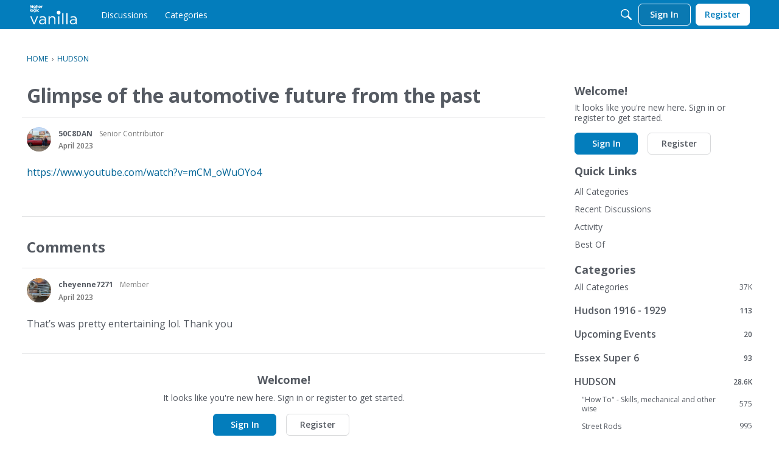

--- FILE ---
content_type: text/html; charset=utf-8
request_url: https://openforum.hetclub.org/discussion/368047/glimpse-of-the-automotive-future-from-the-past
body_size: 12965
content:
<!DOCTYPE html>
<html lang="en">
    <head>
        <meta charset="utf-8">
        <meta http-equiv="X-UA-Compatible" content="IE=edge">
        <meta name="viewport" content="width=device-width, initial-scale=1">
        <title>Glimpse of the automotive future from the past — HET Club Open forum</title>
  <link rel="stylesheet" href="/applications/dashboard/design/style.css?v=unknown" media="all" static="1" />
  <link rel="stylesheet" href="/applications/dashboard/design/style-compat.css?v=unknown" media="all" static="1" />
  <link rel="stylesheet" href="/resources/design/vanillicon.css?v=unknown" media="all" static="1" />
  <link rel="stylesheet" href="/plugins/editor/design/editor.css?v=unknown" media="all" static="1" />
  <link rel="stylesheet" href="/plugins/Reactions/design/reactions.css?v=unknown" media="all" static="1" />
  <link rel="stylesheet" href="/applications/vanilla/design/tag.css?v=unknown" media="all" static="1" />
  <link rel="stylesheet" href="/applications/vanilla/design/spoilers.css?v=unknown" media="all" static="1" />
  <link rel="stylesheet" href="https://openforum.hetclub.org/dist/v1/forum/async/5af150dc6bc951f9dbaf.min.css" static="1" />
  <link rel="canonical" href="https://openforum.hetclub.org/discussion/368047/glimpse-of-the-automotive-future-from-the-past" />
  <meta property="language" content="en" />
  <meta http-equiv="last-modified" property="last-modified-date" content="2023-04-08" />
  <meta property="og:type" content="article" />
  <meta property="og:site_name" content="HET Club Open forum" />
  <meta name="twitter:title" property="og:title" content="Glimpse of the automotive future from the past" />
  <meta property="og:url" content="https://openforum.hetclub.org/discussion/368047/glimpse-of-the-automotive-future-from-the-past" />
  <meta name="description" property="og:description" content="https://www.youtube.com/watch?v=mCM_oWuOYo4" />
  <meta name="twitter:description" content="https://www.youtube.com/watch?v=mCM_oWuOYo4" />
  <meta name="twitter:card" content="summary" />
  <noscript><link rel='stylesheet' href='https://openforum.hetclub.org/resources/design/no-script-layout-styles.css?h=unknown'></noscript>
  <script>gdn=window.gdn||{};gdn.meta={"currentThemePath":"\/addons\/themes\/theme-foundation","ConfirmDeleteCommentHeading":"Delete Comment","ConfirmDeleteCommentText":"Are you sure you want to delete this comment?","DiscussionID":"368047","Category":"HUDSON","editorVersion":"1.8.2","editorPluginAssets":"\/plugins\/editor","fileUpload-remove":"Remove file","fileUpload-reattach":"Click to re-attach","fileUpload-inserted":"Inserted","fileUpload-insertedTooltip":"This image has been inserted into the body of text.","wysiwygHelpText":"You are using <a href=\"https:\/\/en.wikipedia.org\/wiki\/WYSIWYG\" target=\"_new\">WYSIWYG<\/a> in your post.","bbcodeHelpText":"You can use <a href=\"http:\/\/en.wikipedia.org\/wiki\/BBCode\" target=\"_new\">BBCode<\/a> in your post.","htmlHelpText":"You can use <a href=\"http:\/\/htmlguide.drgrog.com\/cheatsheet.php\" target=\"_new\">Simple HTML<\/a> in your post.","markdownHelpText":"You can use <a href=\"http:\/\/en.wikipedia.org\/wiki\/Markdown\" target=\"_new\">Markdown<\/a> in your post.","textHelpText":"You are using plain text in your post.","editorWysiwygCSS":"\/plugins\/editor\/design\/wysiwyg.css","canUpload":false,"fileErrorSize":"File size is too large.","fileErrorFormat":"File format is not allowed.","fileErrorAlreadyExists":"File already uploaded.","fileErrorSizeFormat":"File size is too large and format is not allowed.","maxUploadSize":2097152,"editorFileInputName":"editorupload","allowedImageExtensions":"{\"1\":\"jpg\",\"2\":\"jpeg\",\"3\":\"gif\",\"4\":\"png\",\"5\":\"bmp\",\"6\":\"tiff\"}","allowedFileExtensions":"[\"txt\",\"jpg\",\"jpeg\",\"gif\",\"png\",\"bmp\",\"tiff\",\"ico\",\"zip\",\"gz\",\"tar.gz\",\"tgz\",\"psd\",\"ai\",\"pdf\",\"doc\",\"xls\",\"ppt\",\"docx\",\"xlsx\",\"pptx\",\"log\",\"rar\",\"7z\"]","maxFileUploads":"20","ShowUserReactions":"popup","Spoiler":"Spoiler","show":"show","hide":"hide","emoji":{"assetPath":"https:\/\/openforum.hetclub.org\/resources\/emoji","format":"<img class=\"emoji\" src=\"%1$s\" title=\"%2$s\" alt=\"%2$s\" height=\"20\" loading=\"lazy\" \/>","emoji":{"smile":"smile.png","smiley":"smiley.png","wink":"wink.png","blush":"blush.png","neutral":"neutral.png","relaxed":"relaxed.png","grin":"grin.png","joy":"joy.png","sweat_smile":"sweat_smile.png","lol":"lol.png","innocent":"innocent.png","naughty":"naughty.png","yum":"yum.png","relieved":"relieved.png","love":"love.png","sunglasses":"sunglasses.png","smirk":"smirk.png","expressionless":"expressionless.png","unamused":"unamused.png","sweat":"sweat.png","pensive":"pensive.png","confused":"confused.png","confounded":"confounded.png","kissing":"kissing.png","kissing_heart":"kissing_heart.png","kissing_smiling_eyes":"kissing_smiling_eyes.png","kissing_closed_eyes":"kissing_closed_eyes.png","tongue":"tongue.png","disappointed":"disappointed.png","worried":"worried.png","angry":"angry.png","rage":"rage.png","cry":"cry.png","persevere":"persevere.png","triumph":"triumph.png","frowning":"frowning.png","anguished":"anguished.png","fearful":"fearful.png","weary":"weary.png","sleepy":"sleepy.png","tired_face":"tired_face.png","grimace":"grimace.png","bawling":"bawling.png","open_mouth":"open_mouth.png","hushed":"hushed.png","cold_sweat":"cold_sweat.png","scream":"scream.png","astonished":"astonished.png","flushed":"flushed.png","sleeping":"sleeping.png","dizzy":"dizzy.png","no_mouth":"no_mouth.png","mask":"mask.png","star":"star.png","cookie":"cookie.png","warning":"warning.png","mrgreen":"mrgreen.png","heart":"heart.png","heartbreak":"heartbreak.png","kiss":"kiss.png","+1":"+1.png","-1":"-1.png","grey_question":"grey_question.png","trollface":"trollface.png","error":"grey_question.png"}},"LastCommentID":251321,"Vanilla_Comments_AutoRefresh":0,"RedirectTo":"","RedirectUrl":"","TransportError":"A fatal error occurred while processing the request.<br \/>The server returned the following response: %s","TransientKey":false,"WebRoot":"https:\/\/openforum.hetclub.org\/","UrlFormat":"\/{Path}","Path":"discussion\/368047\/glimpse-of-the-automotive-future-from-the-past","Args":"","ResolvedPath":"vanilla\/discussion\/index","ResolvedArgs":{"DiscussionID":"368047","DiscussionStub":"glimpse-of-the-automotive-future-from-the-past","Page":""},"SignedIn":0,"ConfirmHeading":"Confirm","ConfirmText":"Are you sure you want to do that?","Okay":"Okay","Cancel":"Cancel","Search":"Search","ui":{"siteName":"HET Club Open forum","orgName":"HET Club Open forum","localeKey":"en","themeKey":"theme-foundation","mobileThemeKey":"theme-foundation","desktopThemeKey":"theme-foundation","logo":null,"favIcon":null,"shareImage":null,"bannerImage":null,"mobileAddressBarColor":"","fallbackAvatar":"https:\/\/openforum.hetclub.org\/applications\/dashboard\/design\/images\/defaulticon.png","currentUser":{"userID":0,"name":"guest","url":"https:\/\/openforum.hetclub.org\/profile\/","photoUrl":"https:\/\/openforum.hetclub.org\/applications\/dashboard\/design\/images\/defaulticon.png","dateLastActive":{"date":"2026-01-26 11:39:31.000000","timezone_type":3,"timezone":"UTC"},"banned":0,"private":false},"editContentTimeout":3600,"bannedPrivateProfile":false,"useAdminCheckboxes":true,"siteTitle":"HET Club Open Forum","locale":"en","inputFormat":"rich"},"context":{"host":"","basePath":"","assetPath":"","debug":false,"translationDebug":false,"conversationsEnabled":true,"cacheBuster":"unknown","siteID":-1},"embed":{"enabled":false,"isAdvancedEmbed":false,"isModernEmbed":false,"forceModernEmbed":false,"remoteUrl":null},"search":{"defaultScope":"site","supportsScope":false,"activeDriver":"MySQL"},"upload":{"maxSize":52428800,"maxUploads":20,"allowedExtensions":["txt","jpg","jpeg","gif","png","bmp","tiff","ico","zip","gz","tar.gz","tgz","psd","ai","pdf","doc","xls","ppt","docx","xlsx","pptx","log","rar","7z"]},"registrationUrl":"\/entry\/register","signInUrl":"\/entry\/signin","signOutUrl":"\/entry\/signout?TransientKey=","featureFlags":{"DeferredLegacyScripts":{"Enabled":true},"customLayout":{"home":{"Enabled":false}},"CustomProfileFields":{"Enabled":true}},"themeFeatures":{"NewFlyouts":true,"SharedMasterView":true,"ProfileHeader":true,"DataDrivenTheme":true,"UserCards":true,"DisableKludgedVars":true,"NewEventsPage":true,"useNewSearchPage":true,"EnhancedAccessibility":true,"NewQuickLinks":true,"NewCategoryDropdown":true,"NewBadgesModule":true,"NewReactionsModule":true,"NewGuestModule":true,"NewPostMenu":true},"addonFeatures":{"NewFlyouts":true,"SharedMasterView":true,"ProfileHeader":true,"DataDrivenTheme":true,"UserCards":true,"DisableKludgedVars":true,"NewEventsPage":true,"useNewSearchPage":true,"EnhancedAccessibility":true,"NewQuickLinks":true,"NewCategoryDropdown":true,"NewBadgesModule":true,"NewReactionsModule":true,"NewGuestModule":true,"NewPostMenu":true},"siteSection":{"basePath":"","contentLocale":"en","sectionGroup":"vanilla","sectionID":"0","name":"HET Club Open forum","apps":{"forum":true},"attributes":{"categoryID":-1}},"siteSectionSlugs":[],"themePreview":null,"reCaptchaKey":"","roleToken":"","community":{"drafts":{"autosave":true}},"trustedDomains":false,"disableUrlEmbeds":false,"emails":{"enabled":true,"digest":false},"inputFormat":{"desktop":"rich","mobile":"rich","reinterpretPostsAsRich":false},"useNewFlyouts":false};
gdn.permissions={"permissions":{"discussions.view":true},"bans":[],"isAdmin":false};
</script>
  <script src="/js/library/jquery.js?v=unknown" static="1" defer="defer"></script>
  <script src="/js/library/jquery.form.js?v=unknown" static="1" defer="defer"></script>
  <script src="/js/library/jquery.popup.js?v=unknown" static="1" defer="defer"></script>
  <script src="/js/library/jquery.popin.js?v=unknown" static="1" defer="defer"></script>
  <script src="/js/library/jquery.gardenhandleajaxform.js?v=unknown" static="1" defer="defer"></script>
  <script src="/js/library/jquery.atwho.js?v=unknown" static="1" defer="defer"></script>
  <script src="/js/global.js?v=unknown" static="1" defer="defer"></script>
  <script src="/js/flyouts.js?v=unknown" static="1" defer="defer"></script>
  <script src="/js/library/jquery.autosize.min.js?v=unknown" static="1" defer="defer"></script>
  <script src="/applications/vanilla/js/discussion.js?v=unknown" static="1" defer="defer"></script>
  <script src="/plugins/Quotes/js/quotes.js?v=unknown" static="1" defer="defer"></script>
  <script src="/js/library/jquery-ui.min.js?v=unknown" static="1" defer="defer"></script>
  <script src="/plugins/Reactions/js/reactions.js?v=unknown" static="1" defer="defer"></script>
  <script src="/plugins/editor/js/editor.js?v=unknown" static="1" defer="defer"></script>
  <script src="/plugins/editor/js/jquery.ui.widget.js?v=unknown" static="1" defer="defer"></script>
  <script src="/plugins/editor/js/jquery.iframe-transport.js?v=unknown" static="1" defer="defer"></script>
  <script src="/plugins/editor/js/jquery.fileupload.js?v=unknown" static="1" defer="defer"></script>
  <script src="/applications/vanilla/js/spoilers.js?v=unknown" static="1" defer="defer"></script>
  <script src="/applications/vanilla/js/tagging.js?v=unknown" static="1" defer="defer"></script>
  <script src="/js/library/jquery.tokeninput.js?v=unknown" static="1" defer="defer"></script>
  <script>var supportsAllFeatures =
    window.Promise &&
    window.Promise.prototype.finally &&
    window.fetch &&
    window.Symbol &&
    window.CustomEvent &&
    Array.prototype.includes &&
    Element.prototype.remove &&
    Element.prototype.closest &&
    Element.prototype.attachShadow &&
    window.NodeList &&
    NodeList.prototype.forEach &&
    Object.fromEntries
;

if (!supportsAllFeatures) {
    false && console.log("Older browser detected. Initiating polyfills.");
    var head = document.getElementsByTagName('head')[0];
    var script = document.createElement('script');
    script.src = "https://openforum.hetclub.org/dist/v1/polyfills.min.js?h=unknown";

        script.async = false;
    // document.write has to be used instead of append child for edge & old safari compatibility.
    document.write(script.outerHTML);
} else {
    false && console.log("Modern browser detected. No polyfills necessary");
}

if (!window.onVanillaReady) {
    window.onVanillaReady = function (handler) {
        if (typeof handler !== "function") {
            console.error("Cannot register a vanilla ready handler that is not a function.");
            return;
        }
        document.addEventListener("X-DOMContentReady", function () {
            if (!window.__VANILLA_INTERNAL_IS_READY__) {
                return;
            }
            handler(window.__VANILLA_GLOBALS_DO_NOT_USE_DIRECTLY__);
        })

        if (window.__VANILLA_INTERNAL_IS_READY__) {
            handler(window.__VANILLA_GLOBALS_DO_NOT_USE_DIRECTLY__);
        }
    }
}
window.__VANILLA_ENABLED_ADDON_KEYS__ = ["library","theme-foundation","quotes","rich-editor","stubcontent","swagger-ui","allviewed","editor","civiltongueex","flagging","vanillainthisdiscussion","ip2location","markdiscussionread","reactions","addmenuitem","participated","roletitle","splitmerge","conversations","vanilla","dashboard"];</script>
  <script src="https://openforum.hetclub.org/api/v2/locales/en/translations.js?h=unknown" defer="defer"></script>
  <script src="https://openforum.hetclub.org/dist/v1/forum/runtime.b2daa6979808516b3fdd.min.js" static="1" defer="defer"></script>
  <script src="https://openforum.hetclub.org/dist/v1/forum/packages.8fa996e673d45205f117.min.js" static="1" defer="defer"></script>
  <script src="https://openforum.hetclub.org/dist/v1/forum/vendors.1bb0e2eb767b102201d3.min.js" static="1" defer="defer"></script>
  <script src="https://openforum.hetclub.org/dist/v1/forum/library-2d32d187.e0244875ec17dd525720.min.js" static="1" defer="defer"></script>
  <script src="https://openforum.hetclub.org/dist/v1/forum/5855.39d0507a7da613c51fec.min.js" static="1" defer="defer"></script>
  <script src="https://openforum.hetclub.org/dist/v1/forum/library-cc102d41.e63b50a7ba89b8843f96.min.js" static="1" defer="defer"></script>
  <script src="https://openforum.hetclub.org/dist/v1/forum/library-6b9cbaae.3ddeb15e4a921595a744.min.js" static="1" defer="defer"></script>
  <script src="https://openforum.hetclub.org/dist/v1/forum/library-b3ff4ff5.8e1efeac84c90c9e2b47.min.js" static="1" defer="defer"></script>
  <script src="https://openforum.hetclub.org/dist/v1/forum/library-10c31700.d48839088d8254506cb4.min.js" static="1" defer="defer"></script>
  <script src="https://openforum.hetclub.org/dist/v1/forum/library-620da1e1.62b0fc2e45cddc433733.min.js" static="1" defer="defer"></script>
  <script src="https://openforum.hetclub.org/dist/v1/forum/library-29d0966c.1d7c1031015bdcb49743.min.js" static="1" defer="defer"></script>
  <script src="https://openforum.hetclub.org/dist/v1/forum/library-39009ed3.60b163abdb68a7c3fddf.min.js" static="1" defer="defer"></script>
  <script src="https://openforum.hetclub.org/dist/v1/forum/library-64840acf.2b1bba2a5d3aea25c507.min.js" static="1" defer="defer"></script>
  <script src="https://openforum.hetclub.org/dist/v1/forum/library-9aa6fe4f.b533b41827e923b499db.min.js" static="1" defer="defer"></script>
  <script src="https://openforum.hetclub.org/dist/v1/forum/library-c19d9c43.b82bb048d9cd48c7e1f1.min.js" static="1" defer="defer"></script>
  <script src="https://openforum.hetclub.org/dist/v1/forum/library-c7c1a4dd.15fe71c45f842fea348c.min.js" static="1" defer="defer"></script>
  <script src="https://openforum.hetclub.org/dist/v1/forum/library-2cb17f20.2ad710f9f0bd19227a33.min.js" static="1" defer="defer"></script>
  <script src="https://openforum.hetclub.org/dist/v1/forum/library-3b962b3c.477b9bcdcde7f400382b.min.js" static="1" defer="defer"></script>
  <script src="https://openforum.hetclub.org/dist/v1/forum/library-91c7739a.9432cc3907f69345d9da.min.js" static="1" defer="defer"></script>
  <script src="https://openforum.hetclub.org/dist/v1/forum/library-1b5f44f5.5919b2806d1f87172dd3.min.js" static="1" defer="defer"></script>
  <script src="https://openforum.hetclub.org/dist/v1/forum/library-bd952247.58ac5dc263739a1465c0.min.js" static="1" defer="defer"></script>
  <script src="https://openforum.hetclub.org/dist/v1/forum/library-34e0f7c8.959617b6e8a8f78276f9.min.js" static="1" defer="defer"></script>
  <script src="https://openforum.hetclub.org/dist/v1/forum/library-30dfea78.330718da050c1e2d009e.min.js" static="1" defer="defer"></script>
  <script src="https://openforum.hetclub.org/dist/v1/forum/library-78c5182d.12a1331c9f1f48c7e058.min.js" static="1" defer="defer"></script>
  <script src="https://openforum.hetclub.org/dist/v1/forum/library-35a1f0cc.13cbed080ae0da05f006.min.js" static="1" defer="defer"></script>
  <script src="https://openforum.hetclub.org/dist/v1/forum/library-e500ede4.782bfe79ef126a8abba4.min.js" static="1" defer="defer"></script>
  <script src="https://openforum.hetclub.org/dist/v1/forum/library-70109b0c.92ef178a7f0c514ffc6a.min.js" static="1" defer="defer"></script>
  <script src="https://openforum.hetclub.org/dist/v1/forum/async/addons/library.56efabf45f212db7acbe.min.js" static="1" defer="defer"></script>
  <script src="https://openforum.hetclub.org/dist/v1/forum/async/addons/theme-foundation.d922ee36cf27900287ab.min.js" static="1" defer="defer"></script>
  <script src="https://openforum.hetclub.org/dist/v1/forum/async/addons/rich-editor.3ecfb8cc282f2fd46e52.min.js" static="1" defer="defer"></script>
  <script src="https://openforum.hetclub.org/dist/v1/forum/async/addons/reactions.32621c29677992e19128.min.js" static="1" defer="defer"></script>
  <script src="https://openforum.hetclub.org/dist/v1/forum/async/addons/dashboard-common.eed24bc2240d2d02c83a.min.js" static="1" defer="defer"></script>
  <script src="https://openforum.hetclub.org/dist/v1/forum/bootstrap.f3ba29f5adfb82f762ce.min.js" static="1" defer="defer"></script>
  <script>window["__ACTIONS__"]=[{"type":"@@locales\/GET_ALL_DONE","payload":{"result":[{"localeID":"en","localeKey":"en","regionalKey":"en","displayNames":{"en":"English"}}],"params":[]}},{"type":"@@users\/GET_ME_DONE","payload":{"result":{"userID":0,"name":"Guest","photoUrl":"https:\/\/openforum.hetclub.org\/applications\/dashboard\/design\/images\/defaulticon.png","email":null,"dateLastActive":null,"isAdmin":false,"isSysAdmin":false,"countUnreadNotifications":0,"countUnreadConversations":0,"permissions":["discussions.view"],"ssoID":null,"profileFields":[],"extended":[]},"params":[]}},{"type":"@@users\/GET_PERMISSIONS_DONE","payload":{"result":{"isAdmin":false,"isSysAdmin":false,"permissions":[{"type":"global","permissions":{"discussions.view":true}},{"type":"category","id":13,"permissions":{"discussions.view":true}},{"type":"category","id":36,"permissions":{"discussions.view":true}},{"type":"category","id":39,"permissions":{"discussions.view":true}},{"type":"category","id":40,"permissions":{"discussions.view":true}},{"type":"category","id":41,"permissions":{"discussions.view":true}},{"type":"category","id":42,"permissions":{"discussions.view":true}}],"junctions":{"category":[13,35,36,39,40,41,42,44]},"junctionAliases":{"category":{"12":13,"19":13,"24":13,"37":13,"45":13}}},"params":[]}},{"type":"@@themes\/GET_DONE","payload":{"result":{"themeID":"theme-foundation","type":"themeFile","name":"Foundation","version":"1.0.0","revisionID":null,"revisionName":null,"insertUser":null,"dateInserted":null,"current":true,"active":true,"parentTheme":null,"assets":{"header":{"url":"https:\/\/openforum.hetclub.org\/api\/v2\/themes\/theme-foundation\/assets\/header.html?v=1.0.0-unknown","type":"html"},"footer":{"url":"https:\/\/openforum.hetclub.org\/api\/v2\/themes\/theme-foundation\/assets\/footer.html?v=1.0.0-unknown","type":"html"},"variables":{"url":"","type":"json","content-type":"application\/json","data":{"quickLinks":{"links":[{"name":"All Categories","url":"\/categories","id":"all-categories","countLimit":null,"permission":"discussions.view"},{"name":"Recent Discussions","url":"\/discussions","id":"recent-discussions","countLimit":null,"permission":"discussions.view"},{"name":"Activity","url":"\/activity","id":"activity","countLimit":null,"permission":"discussions.view"},{"name":"My Bookmarks","url":"\/discussions\/bookmarked","id":"my-bookmarks","countLimit":null,"permission":"session.valid"},{"name":"My Discussions","url":"\/discussions\/mine","id":"my-discussions","countLimit":null,"permission":"session.valid"},{"name":"My Drafts","url":"\/drafts","id":"my-drafts","countLimit":null,"permission":"session.valid"},{"name":"Best Of","url":"\/bestof","id":"best-of","countLimit":null,"permission":null},{"name":"Participated","url":"\/discussions\/participated","id":"participated","countLimit":null,"permission":"session.valid"}],"counts":{"all-categories":null,"recent-discussions":null,"activity":null,"my-bookmarks":0,"my-discussions":0,"my-drafts":0,"best-of":null,"participated":null}},"global":{"options":[],"mainColors":[],"body":{"backgroundImage":[]},"border":[],"borderType":[],"panel":[],"content":[],"fonts":{"size":[],"mobile":{"size":[]},"weights":[],"customFont":[]},"links":{"colors":[]}},"navigation":{"navItems":[],"logo":[]},"banner":{"options":[],"outerBackground":[],"backgrounds":[],"spacing":[],"contentContainer":[],"dimensions":[],"title":[],"description":[],"inputAndButton":[],"searchStrip":[]},"titleBar":{"fullBleed":[],"border":[],"sizing":[],"colors":{"state":[]},"breakpoints":[],"navAlignment":[],"logo":{"desktop":[],"mobile":[],"offsetVertical":{"mobile":[]}},"mobileLogo":[]},"shadow":{"widget":[],"widgetHover":[],"dropDown":[],"modal":[]},"tiles":{"options":[],"itemSpacing":[],"containerSpacing":{"padding":[]},"sizing":[]},"tile":{"options":[],"title":{"font":[]},"description":[],"link":{"padding":[]},"fallBackIcon":[]}}},"styles":{"url":"https:\/\/openforum.hetclub.org\/api\/v2\/themes\/theme-foundation\/assets\/styles.css?v=1.0.0-unknown","type":"css","content-type":"text\/css"},"fonts":{"url":"https:\/\/openforum.hetclub.org\/api\/v2\/themes\/theme-foundation\/assets\/fonts.json?v=1.0.0-unknown","type":"json","content-type":"application\/json","data":[]},"scripts":{"url":"https:\/\/openforum.hetclub.org\/api\/v2\/themes\/theme-foundation\/assets\/scripts.json?v=1.0.0-unknown","type":"json","content-type":"application\/json"},"javascript":{"url":"https:\/\/openforum.hetclub.org\/api\/v2\/themes\/theme-foundation\/assets\/javascript.js?v=1.0.0-unknown","type":"js","content-type":"application\/javascript"}},"preview":{"info":{"Description":{"type":"description","value":"A responsive, asset-compatible Vanilla Forums theme."},"Authors":{"type":"string","value":"St\u00e9phane LaFl\u00e8che, Adam (charrondev) Charron"}},"imageUrl":null,"variables":{"globalPrimary":null,"globalBg":"#fff","globalFg":"#555a62","titleBarBg":null,"titleBarFg":null,"backgroundImage":null}},"features":{"NewFlyouts":true,"SharedMasterView":true,"ProfileHeader":true,"DataDrivenTheme":true,"UserCards":true,"DisableKludgedVars":true,"NewEventsPage":true,"useNewSearchPage":true,"EnhancedAccessibility":true,"NewQuickLinks":true,"NewCategoryDropdown":true,"NewBadgesModule":true,"NewReactionsModule":true,"NewGuestModule":true,"NewPostMenu":true},"supportedSections":["Forum"]},"params":{"key":{"themeID":"theme-foundation","type":"themeFile","name":"Foundation","version":"1.0.0","revisionID":null,"revisionName":null,"insertUser":null,"dateInserted":null,"current":true,"active":true,"parentTheme":null,"assets":{"header":{"url":"https:\/\/openforum.hetclub.org\/api\/v2\/themes\/theme-foundation\/assets\/header.html?v=1.0.0-unknown","type":"html"},"footer":{"url":"https:\/\/openforum.hetclub.org\/api\/v2\/themes\/theme-foundation\/assets\/footer.html?v=1.0.0-unknown","type":"html"},"variables":{"url":"","type":"json","content-type":"application\/json","data":{"quickLinks":{"links":[{"name":"All Categories","url":"\/categories","id":"all-categories","countLimit":null,"permission":"discussions.view"},{"name":"Recent Discussions","url":"\/discussions","id":"recent-discussions","countLimit":null,"permission":"discussions.view"},{"name":"Activity","url":"\/activity","id":"activity","countLimit":null,"permission":"discussions.view"},{"name":"My Bookmarks","url":"\/discussions\/bookmarked","id":"my-bookmarks","countLimit":null,"permission":"session.valid"},{"name":"My Discussions","url":"\/discussions\/mine","id":"my-discussions","countLimit":null,"permission":"session.valid"},{"name":"My Drafts","url":"\/drafts","id":"my-drafts","countLimit":null,"permission":"session.valid"},{"name":"Best Of","url":"\/bestof","id":"best-of","countLimit":null,"permission":null},{"name":"Participated","url":"\/discussions\/participated","id":"participated","countLimit":null,"permission":"session.valid"}],"counts":{"all-categories":null,"recent-discussions":null,"activity":null,"my-bookmarks":0,"my-discussions":0,"my-drafts":0,"best-of":null,"participated":null}},"global":{"options":[],"mainColors":[],"body":{"backgroundImage":[]},"border":[],"borderType":[],"panel":[],"content":[],"fonts":{"size":[],"mobile":{"size":[]},"weights":[],"customFont":[]},"links":{"colors":[]}},"navigation":{"navItems":[],"logo":[]},"banner":{"options":[],"outerBackground":[],"backgrounds":[],"spacing":[],"contentContainer":[],"dimensions":[],"title":[],"description":[],"inputAndButton":[],"searchStrip":[]},"titleBar":{"fullBleed":[],"border":[],"sizing":[],"colors":{"state":[]},"breakpoints":[],"navAlignment":[],"logo":{"desktop":[],"mobile":[],"offsetVertical":{"mobile":[]}},"mobileLogo":[]},"shadow":{"widget":[],"widgetHover":[],"dropDown":[],"modal":[]},"tiles":{"options":[],"itemSpacing":[],"containerSpacing":{"padding":[]},"sizing":[]},"tile":{"options":[],"title":{"font":[]},"description":[],"link":{"padding":[]},"fallBackIcon":[]}}},"styles":{"url":"https:\/\/openforum.hetclub.org\/api\/v2\/themes\/theme-foundation\/assets\/styles.css?v=1.0.0-unknown","type":"css","content-type":"text\/css"},"fonts":{"url":"https:\/\/openforum.hetclub.org\/api\/v2\/themes\/theme-foundation\/assets\/fonts.json?v=1.0.0-unknown","type":"json","content-type":"application\/json","data":[]},"scripts":{"url":"https:\/\/openforum.hetclub.org\/api\/v2\/themes\/theme-foundation\/assets\/scripts.json?v=1.0.0-unknown","type":"json","content-type":"application\/json"},"javascript":{"url":"https:\/\/openforum.hetclub.org\/api\/v2\/themes\/theme-foundation\/assets\/javascript.js?v=1.0.0-unknown","type":"js","content-type":"application\/javascript"}},"preview":{"info":{"Description":{"type":"description","value":"A responsive, asset-compatible Vanilla Forums theme."},"Authors":{"type":"string","value":"St\u00e9phane LaFl\u00e8che, Adam (charrondev) Charron"}},"imageUrl":null,"variables":{"globalPrimary":null,"globalBg":"#fff","globalFg":"#555a62","titleBarBg":null,"titleBarFg":null,"backgroundImage":null}},"features":{"NewFlyouts":true,"SharedMasterView":true,"ProfileHeader":true,"DataDrivenTheme":true,"UserCards":true,"DisableKludgedVars":true,"NewEventsPage":true,"useNewSearchPage":true,"EnhancedAccessibility":true,"NewQuickLinks":true,"NewCategoryDropdown":true,"NewBadgesModule":true,"NewReactionsModule":true,"NewGuestModule":true,"NewPostMenu":true},"supportedSections":["Forum"]}}}}];
</script>
  <script type="application/ld+json">{
    "@context": "https:\/\/schema.org",
    "@graph": [
        {
            "headline": "Glimpse of the automotive future from the past",
            "description": "https:\/\/www.youtube.com\/watch?v=mCM_oWuOYo4",
            "discussionUrl": "https:\/\/openforum.hetclub.org\/discussion\/368047\/glimpse-of-the-automotive-future-from-the-past",
            "dateCreated": "2023-04-07 12:06:09",
            "author": {
                "@context": "https:\/\/schema.org",
                "@type": "Person",
                "name": "50C8DAN",
                "image": "https:\/\/openforum.hetclub.org\/uploads\/userpics\/107\/n598N58CH7DG9.jpg",
                "url": "https:\/\/openforum.hetclub.org\/profile\/50C8DAN"
            },
            "@type": "DiscussionForumPosting"
        }
    ]
}</script>
  <noscript><style>body {visibility: visible !important;}</style></noscript>
<!-- Preload links, scripts, and stylesheets -->


        <noscript>
            <style>
                .fullPageLoader { display: none }

                body.isLoading .page {
                    max-height: initial;
                    height: initial;
                }
            </style>
        </noscript>
    </head>
    <body class="Vanilla Discussion isDesktop index Section-Discussion Section-Category-13-hudson isLoading dataDriven">
        <div id="page" class="page"><noscript id="themeHeader">
                    <style>/*
 * These styles apply ONLY to the header and footer assets.
 */

* {
    padding: 0;
    margin: 0;
    box-sizing: border-box;
}

.footer {
    background: #f5f5f6;
    color: #555a62;
    font-size: 14px;
    line-height: 1.5;
    padding: 18px 0;
}

.footer-wrap {
    padding-left: 18px;
    padding-right: 18px;
    max-width: 1236px;
    margin: 0 auto;
}

.footer a {
    color: #0291db;
}
.footer a:hover {
    color: #0276b3;
}

.footer-row {
    display: flex;
    flex-wrap: wrap;
    justify-content: space-between;
    align-items: center;
    margin: -3px;
}

.footer-col {
    padding: 0 3px;
}

.footer-col-copyRight {
    justify-content: flex-start;
}

.footer-col-logo {
    justify-content: flex-end;
}

.footer-col-copyRight,
.footer-col-logo {
    flex: 1;
    display: flex;
}

.logo {
    width: 124px;
    height: 27px;
    opacity: 0.6;
}

@media screen and (max-width: 768px) {
    .footer-row {
        display: block;
    }

    .footer-col {
        width: 100%;
        text-align: center;
        margin: 6px 0;
    }

    .footer-col:first-child {
        margin-top: 0;
    }

    .footer-col:last-child {
        margin-bottom: 0;
    }

    .footer-col-copyRight,
    .footer-col-logo {
        justify-content: center;
    }

    .logo {
        margin: 0 auto;
    }
}

/*# sourceMappingURL=styles.css.map */
</style>
                </noscript><header id="titleBar" data-react="title-bar-hamburger"></header>
                <div class="Frame">
    <div class="Frame-top">
        <main class="Frame-body">
            <div class="" data-react="community-content-banner" data-props="&#x7B;&quot;description&quot;&#x3A;&quot;Discussion&#x20;and&#x20;Information&#x20;on&#x20;Classic&#x20;Hudson&#x20;Automobiles.&quot;,&quot;backgroundImage&quot;&#x3A;&quot;&quot;,&quot;iconImage&quot;&#x3A;null,&quot;iconUrlSrcSet&quot;&#x3A;null,&quot;backgroundUrlSrcSet&quot;&#x3A;&#x7B;&quot;10&quot;&#x3A;&quot;&quot;,&quot;300&quot;&#x3A;&quot;&quot;,&quot;800&quot;&#x3A;&quot;&quot;,&quot;1200&quot;&#x3A;&quot;&quot;,&quot;1600&quot;&#x3A;&quot;&quot;&#x7D;,&quot;title&quot;&#x3A;&quot;HUDSON&quot;&#x7D;"><div style="min-height:'500px'"></div></div>
            <div class="Frame-content">
                <div class="Container">
                    <div class="Frame-contentWrap">
                        <div class="Frame-details">
                                                            <div class="Frame-row">
                                    <nav class="BreadcrumbsBox" aria-label=Breadcrumb>
                                        <span class="Breadcrumbs" itemscope itemtype="http://schema.org/BreadcrumbList"><span class="CrumbLabel HomeCrumb"><a href="https://openforum.hetclub.org/"><span>Home</span></a></span><span itemprop="itemListElement" itemscope itemtype="http://schema.org/ListItem"><meta itemprop="position" content="1" /><span class="Crumb">›</span> <span class="CrumbLabel Category-13-hudson Last"><a itemprop="item" href="https://openforum.hetclub.org/categories/hudson"><span itemprop="name">HUDSON</span></a></span></span></span>
                                    </nav>
                                </div>
                                                        <div class="Frame-row">

                                <!-- Main Content -->
                                <section class="Content MainContent">
                                    <div id="Item_0" class="PageTitle pageHeadingBox isLarge"><h1>Glimpse of the automotive future from the past</h1><div class="Options"></div></div><section class='pageBox'><div class="MessageList Discussion"><div id="Discussion_368047" class="Item ItemDiscussion  Role_SeniorContributor noPhotoWrap pageBox">
    <div class="Discussion">
        <div class="Item-Header DiscussionHeader">
            <a title="50C8DAN" href="https://openforum.hetclub.org/profile/50C8DAN" class="PhotoWrap js-userCard" aria-label="User: &quot;50C8DAN&quot;" data-userid="46483"><img src="https://openforum.hetclub.org/uploads/userpics/107/n598N58CH7DG9.jpg" alt="50C8DAN" class="ProfilePhoto ProfilePhotoMedium" data-fallback="avatar" loading="lazy" /></a>            <div class="Item-HeaderContent">                        <div class="AuthorWrap">
                <span class="Author">
                    <a href="https://openforum.hetclub.org/profile/50C8DAN" class="Username js-userCard" data-userid="46483">50C8DAN</a>                </span>

                <span class="AuthorInfo">
                    <span class="MItem RoleTitle">Senior Contributor</span>                 </span>
            </div>
                        <div class="Meta DiscussionMeta">
                <span class="MItem DateCreated">
                    <a href="https://openforum.hetclub.org/discussion/368047/glimpse-of-the-automotive-future-from-the-past" class="Permalink" rel="nofollow"><time title="April 7, 2023 12:06PM" datetime="2023-04-07T12:06:09+00:00">April 2023</time></a>                </span>
                                 <span class="MItem Category"> in <a href="https://openforum.hetclub.org/categories/hudson" aria-label="Category: &amp;quot;HUDSON&amp;quot;">HUDSON</a></span>             </div>
            </div>        </div>
                <div class="Item-BodyWrap">
            <div class="Item-Body">
                <div class="Message userContent">
                    <a rel="nofollow" href="/home/leaving?allowTrusted=1&amp;target=https%3A%2F%2Fwww.youtube.com%2Fwatch%3Fv%3DmCM_oWuOYo4">https://www.youtube.com/watch?v=mCM_oWuOYo4</a><br><br>                </div>
                <div class="Reactions"><span class="Column-Score Hidden">0</span>          </div>            </div>
        </div>
    </div>
</div>
</div><span class="BeforeCommentHeading"></span><div class="pageHeadingBox"><h2 class="CommentHeading">Comments</h2></div>            <ul class="MessageList DataList Comments pageBox">
                        <li class="Item Alt ItemComment noPhotoWrap Role_Member pageBox" id="Comment_251321">
            <div class="Comment">

                                                                <div class="Item-Header CommentHeader">
                    <a title="cheyenne7271" href="https://openforum.hetclub.org/profile/cheyenne7271" class="PhotoWrap js-userCard" aria-label="User: &quot;cheyenne7271&quot;" data-userid="1028020"><img src="https://openforum.hetclub.org/uploads/userpics/LFB2ZBVLXC84/n0JS1EFKGVSC2.jpeg" alt="cheyenne7271" class="ProfilePhoto ProfilePhotoMedium" data-fallback="avatar" loading="lazy" /></a>                    <div class="Item-HeaderContent">                    <div class="AuthorWrap">
                        <span class="Author">
                           <a href="https://openforum.hetclub.org/profile/cheyenne7271" class="Username js-userCard" data-userid="1028020">cheyenne7271</a>                        </span>

                        <span class="AuthorInfo">
                            <span class="MItem RoleTitle">Member</span>                         </span>
                    </div>
                    <div class="Meta CommentMeta CommentInfo">
                        <span class="MItem DateCreated">
                           <a href="/discussion/comment/251321/#Comment_251321" class="Permalink" name="Item_1" rel="nofollow"><time title="April 8, 2023 3:09PM" datetime="2023-04-08T15:09:19+00:00">April 2023</time></a>                        </span>
                                                                    </div>
                    </div>                                            <div class="Options">
                                                    </div>
                                    </div>
                <div class="Item-BodyWrap">
                    <div class="Item-Body">
                        <div class="Message userContent">
                            That’s was pretty entertaining lol. Thank you                         </div>
                        <div class="Reactions"><span class="Column-Score Hidden">0</span>          </div>                    </div>
                </div>
            </div>
        </li>
                    </ul>
            <div class="P PagerWrap"></div><div class="" data-react="CallToAction" data-props="&#x7B;&quot;to&quot;&#x3A;&quot;&#x5C;&#x2F;entry&#x5C;&#x2F;signin&#x3F;Target&#x3D;discussion&#x25;2F368047&#x25;2Fglimpse-of-the-automotive-future-from-the-past&quot;,&quot;textCTA&quot;&#x3A;&quot;Sign&#x20;In&quot;,&quot;title&quot;&#x3A;&quot;Welcome&#x21;&quot;,&quot;imageUrl&quot;&#x3A;&quot;&quot;,&quot;description&quot;&#x3A;&quot;It&#x20;looks&#x20;like&#x20;you&#x27;re&#x20;new&#x20;here.&#x20;Sign&#x20;in&#x20;or&#x20;register&#x20;to&#x20;get&#x20;started.&quot;,&quot;otherCTAs&quot;&#x3A;&#x5B;&#x7B;&quot;to&quot;&#x3A;&quot;&#x5C;&#x2F;entry&#x5C;&#x2F;register&#x3F;Target&#x3D;discussion&#x25;2F368047&#x25;2Fglimpse-of-the-automotive-future-from-the-past&quot;,&quot;textCTA&quot;&#x3A;&quot;Register&quot;,&quot;linkButtonType&quot;&#x3A;&quot;standard&quot;&#x7D;&#x5D;,&quot;options&quot;&#x3A;&#x7B;&quot;linkButtonType&quot;&#x3A;&quot;primary&quot;,&quot;alignment&quot;&#x3A;&quot;center&quot;&#x7D;,&quot;desktopOnly&quot;&#x3A;true&#x7D;"><noscript></noscript></div></section>
                                </section>
                                <!-- Main Content END -->

                                <!-- Main Panel -->
                                <div class="Panel Panel-main">
                                    <div class="" data-react="CallToAction" data-props="&#x7B;&quot;to&quot;&#x3A;&quot;&#x5C;&#x2F;entry&#x5C;&#x2F;signin&#x3F;Target&#x3D;discussion&#x25;2F368047&#x25;2Fglimpse-of-the-automotive-future-from-the-past&quot;,&quot;textCTA&quot;&#x3A;&quot;Sign&#x20;In&quot;,&quot;title&quot;&#x3A;&quot;Welcome&#x21;&quot;,&quot;imageUrl&quot;&#x3A;&quot;&quot;,&quot;description&quot;&#x3A;&quot;It&#x20;looks&#x20;like&#x20;you&#x27;re&#x20;new&#x20;here.&#x20;Sign&#x20;in&#x20;or&#x20;register&#x20;to&#x20;get&#x20;started.&quot;,&quot;otherCTAs&quot;&#x3A;&#x5B;&#x7B;&quot;to&quot;&#x3A;&quot;&#x5C;&#x2F;entry&#x5C;&#x2F;register&#x3F;Target&#x3D;discussion&#x25;2F368047&#x25;2Fglimpse-of-the-automotive-future-from-the-past&quot;,&quot;textCTA&quot;&#x3A;&quot;Register&quot;,&quot;linkButtonType&quot;&#x3A;&quot;standard&quot;&#x7D;&#x5D;,&quot;options&quot;&#x3A;&#x7B;&quot;linkButtonType&quot;&#x3A;&quot;primary&quot;,&quot;alignment&quot;&#x3A;&quot;left&quot;&#x7D;,&quot;desktopOnly&quot;&#x3A;false&#x7D;"><noscript></noscript></div><div class="" data-react="QuickLinks" data-props="&#x7B;&quot;title&quot;&#x3A;&quot;Quick&#x20;Links&quot;&#x7D;"><noscript></noscript></div>    <div class="Box BoxCategories">

        <div class="pageHeadingBox"><h4 aria-level="2">Categories</h4></div>
        <ul class="PanelInfo PanelCategories pageBox">
            <li><a href="/categories" class="ItemLink ItemLinkAllCategories"><span class="Aside"><span class="Count"><span title="36,952 discussions" class="Number">37K</span></span></span> All Categories</a></li><li class=" ClearFix Depth1 Category-hudson-1916-1929" ><a href="https://openforum.hetclub.org/categories/hudson-1916-1929" class="ItemLink"><span class="Aside"><span class="Count"><span title="113 discussions" class="Number">113</span></span></span> Hudson 1916 - 1929</a></li>
<li class=" ClearFix Depth1 Category-43-upcoming-events" ><a href="https://openforum.hetclub.org/categories/upcoming-events" class="ItemLink"><span class="Aside"><span class="Count"><span title="20 discussions" class="Number">20</span></span></span> Upcoming Events</a></li>
<li class=" ClearFix Depth1 Category-essex-super-6" ><a href="https://openforum.hetclub.org/categories/essex-super-6" class="ItemLink"><span class="Aside"><span class="Count"><span title="93 discussions" class="Number">93</span></span></span> Essex Super 6</a></li>
<li class=" ClearFix Depth1 Active Category-13-hudson" ><a href="https://openforum.hetclub.org/categories/hudson" class="ItemLink"><span class="Aside"><span class="Count"><span title="28,623 discussions" class="Number">28.6K</span></span></span> HUDSON</a></li>
<li class=" ClearFix Depth2 Category-skills-mechanical-and-other-wise" ><a href="https://openforum.hetclub.org/categories/skills-mechanical-and-other-wise" class="ItemLink"><span class="Aside"><span class="Count"><span title="575 discussions" class="Number">575</span></span></span> &quot;How To&quot; - Skills, mechanical and other wise</a></li>
<li class=" ClearFix Depth2 Category-24-street-rods" ><a href="https://openforum.hetclub.org/categories/street-rods" class="ItemLink"><span class="Aside"><span class="Count"><span title="995 discussions" class="Number">995</span></span></span> Street Rods</a></li>
<li class=" ClearFix Depth2 Category-12-american-motors" ><a href="https://openforum.hetclub.org/categories/american-motors" class="ItemLink"><span class="Aside"><span class="Count"><span title="151 discussions" class="Number">151</span></span></span> American Motors</a></li>
<li class=" ClearFix Depth2 Category-19-the-flathead-forum" ><a href="https://openforum.hetclub.org/categories/the-flathead-forum" class="ItemLink"><span class="Aside"><span class="Count"><span title="180 discussions" class="Number">180</span></span></span> The Flathead Forum</a></li>
<li class=" ClearFix Depth2 Category-37-documents-manuals-schematics" ><a href="https://openforum.hetclub.org/categories/documents-manuals-schematics" class="ItemLink"><span class="Aside"><span class="Count"><span title="49 discussions" class="Number">49</span></span></span> Manuals, etc,.</a></li>
<li class=" ClearFix Depth1 Category-hudson-8" ><a href="https://openforum.hetclub.org/categories/hudson-8" class="ItemLink"><span class="Aside"><span class="Count"><span title="78 discussions" class="Number">78</span></span></span> Hudson 8</a></li>
<li class=" ClearFix Depth1 Category-forum-instructions-tips" ><a href="https://openforum.hetclub.org/categories/forum-instructions-tips" class="ItemLink"><span class="Aside"><span class="Count"><span title="44 discussions" class="Number">44</span></span></span> FORUM - Instructions and Tips on using the forum</a></li>
<li class=" ClearFix Depth1 Category-39-classifieds" ><a href="https://openforum.hetclub.org/categories/classifieds" class="ItemLink"><span class="Aside"><span class="Count"><span title="2,840 discussions" class="Number">2.8K</span></span></span> CLASSIFIEDS</a></li>
<li class=" ClearFix Depth2 Category-40-vehicles-for-sale-or-wanted-" ><a href="https://openforum.hetclub.org/categories/vehicles-for-sale-or-wanted-" class="ItemLink"><span class="Aside"><span class="Count"><span title="608 discussions" class="Number">608</span></span></span> Vehicles</a></li>
<li class=" ClearFix Depth2 Category-41-vehicle-parts-for-sale-or-wanted" ><a href="https://openforum.hetclub.org/categories/vehicle-parts-for-sale-or-wanted" class="ItemLink"><span class="Aside"><span class="Count"><span title="2,153 discussions" class="Number">2.2K</span></span></span> Parts &amp; Pieces</a></li>
<li class=" ClearFix Depth2 Category-42-literature-memorabilia-for-sale-or-wan" ><a href="https://openforum.hetclub.org/categories/literature-memorabilia-for-sale-or-wanted" class="ItemLink"><span class="Aside"><span class="Count"><span title="77 discussions" class="Number">77</span></span></span> Literature &amp; Memorabilia</a></li>
<li class=" ClearFix Depth2 Category-49-hudson-1916-1929-yahoo-groups-archived" ><a href="https://openforum.hetclub.org/categories/hudson-1916-1929-yahoo-groups-archived-photos" class="ItemLink"> Hudson 1916 - 1929 Yahoo Groups Archived Photos</a></li>
        </ul>
    </div>
        <div class="Box BoxInThisDiscussion">
            <h4 aria-level="2">In this Discussion</h4>            <ul class="PanelInfo PanelInThisDiscussion">
                                    <li>
                        <a href="https://openforum.hetclub.org/profile/cheyenne7271"><span class="Aside"><span><time title="April 8, 2023 3:09PM" datetime="2023-04-08T15:09:19+00:00">April 2023</time></span></span> <span><span class="Username">cheyenne7271</span></span></a>                    </li>
                            </ul>
        </div>
        
                                </div>
                                <!-- Main Panel END -->

                            </div>
                            
                        </div>
                    </div>
                </div>
            </div>
        </main>
    </div>
    
</div>
<noscript id="themeFooter"><style>/*
 * These styles apply ONLY to the header and footer assets.
 */

* {
    padding: 0;
    margin: 0;
    box-sizing: border-box;
}

.footer {
    background: #f5f5f6;
    color: #555a62;
    font-size: 14px;
    line-height: 1.5;
    padding: 18px 0;
}

.footer-wrap {
    padding-left: 18px;
    padding-right: 18px;
    max-width: 1236px;
    margin: 0 auto;
}

.footer a {
    color: #0291db;
}
.footer a:hover {
    color: #0276b3;
}

.footer-row {
    display: flex;
    flex-wrap: wrap;
    justify-content: space-between;
    align-items: center;
    margin: -3px;
}

.footer-col {
    padding: 0 3px;
}

.footer-col-copyRight {
    justify-content: flex-start;
}

.footer-col-logo {
    justify-content: flex-end;
}

.footer-col-copyRight,
.footer-col-logo {
    flex: 1;
    display: flex;
}

.logo {
    width: 124px;
    height: 27px;
    opacity: 0.6;
}

@media screen and (max-width: 768px) {
    .footer-row {
        display: block;
    }

    .footer-col {
        width: 100%;
        text-align: center;
        margin: 6px 0;
    }

    .footer-col:first-child {
        margin-top: 0;
    }

    .footer-col:last-child {
        margin-bottom: 0;
    }

    .footer-col-copyRight,
    .footer-col-logo {
        justify-content: center;
    }

    .logo {
        margin: 0 auto;
    }
}

/*# sourceMappingURL=styles.css.map */
</style><!-- Main footer START -->
<footer class="footer">
    <div class="footer-wrap">
        <div class="footer-row">
            <div class="footer-col footer-col-copyRight">
                <p class="footer-copyright">© Vanilla Foundation Theme 2026</p>
            </div>
            <div class="footer-col footer-col-logo">
                <div class="logo">
                    <svg
                        xmlns="http://www.w3.org/2000/svg"
                        viewBox="0 0 2815.48 420.49"
                        class="PoweredbyVanilla"
                    >
                        <path
                            d="M0 140.72h47.68v84.68c10.98-14.11 25.09-26.97 49.24-26.97 36.07 0 57.08 23.83 57.08 62.41v108.83h-47.67v-93.78c0-22.58-10.66-34.19-28.85-34.19s-29.8 11.6-29.8 34.19v93.77H0V140.72ZM180.65 140.72h50.18v42.34h-50.18v-42.34Zm1.25 60.84h47.67v168.11H181.9V201.56ZM259.67 402.92l16.31-35.75c17.25 9.72 34.5 15.37 56.77 15.37 32.62 0 47.99-15.68 47.99-45.79v-8.15c-14.11 16.93-29.48 27.28-54.89 27.28-39.2 0-74.64-28.54-74.64-78.41v-.63c0-50.18 36.07-78.41 74.64-78.41 26.03 0 41.4 10.98 54.26 25.09v-21.95h47.67v130.16c0 30.11-7.21 52.06-21.33 66.18-15.68 15.68-39.83 22.58-72.45 22.58-27.29 0-53-6.27-74.33-17.57Zm121.06-125.45v-.63c0-22.9-17.88-38.89-41.09-38.89-23.21 0-40.77 15.99-40.77 38.89v.63c0 23.21 17.56 38.89 40.77 38.89 23.21 0 41.09-16 41.09-38.89ZM454.75 140.72h47.67v84.68c10.98-14.11 25.09-26.97 49.24-26.97 36.07 0 57.08 23.83 57.08 62.41v108.83h-47.67v-93.78c0-22.58-10.66-34.19-28.85-34.19s-29.8 11.6-29.8 34.19v93.77h-47.67V140.72ZM626.29 286.56v-.63c0-47.98 34.19-87.5 83.11-87.5 56.14 0 81.86 43.6 81.86 91.27 0 3.76-.31 8.15-.63 12.55H673.64c4.7 21.64 19.76 32.93 41.09 32.93 16 0 27.6-5.02 40.77-17.25l27.29 24.15c-15.68 19.45-38.26 31.36-68.69 31.36-50.49 0-87.82-35.44-87.82-86.88Zm118.55-14.11c-2.82-21.33-15.37-35.76-35.44-35.76-19.76 0-32.62 14.11-36.38 35.76h71.82ZM811.02 201.57h47.67v33.87c9.72-23.21 25.4-38.26 53.63-37.01v49.87h-2.51c-31.68 0-51.12 19.13-51.12 59.28v62.1h-47.68V201.57ZM1016.53 140.73h47.67v228.95h-47.67V140.73ZM1085.84 286.57v-.63c0-48.3 38.89-87.5 91.27-87.5 52.06 0 90.64 38.58 90.64 86.88v.63c0 48.3-38.89 87.5-91.27 87.5-52.06 0-90.64-38.58-90.64-86.88Zm134.86 0v-.63c0-24.78-17.88-46.42-44.22-46.42-27.29 0-43.6 21.01-43.6 45.79v.63c0 24.78 17.88 46.42 44.22 46.42 27.28 0 43.6-21.01 43.6-45.79ZM1288.12 402.93l16.31-35.75c17.25 9.72 34.5 15.37 56.77 15.37 32.62 0 47.99-15.68 47.99-45.79v-8.15c-14.11 16.93-29.48 27.28-54.89 27.28-39.2 0-74.64-28.54-74.64-78.41v-.63c0-50.18 36.07-78.41 74.64-78.41 26.03 0 41.4 10.98 54.26 25.09v-21.95h47.67v130.16c0 30.11-7.22 52.06-21.33 66.18-15.68 15.68-39.83 22.58-72.45 22.58-27.28 0-53-6.27-74.33-17.57Zm121.06-125.45v-.63c0-22.9-17.88-38.89-41.09-38.89-23.21 0-40.77 15.99-40.77 38.89v.63c0 23.21 17.56 38.89 40.77 38.89 23.21 0 41.09-16 41.09-38.89ZM1484.76 140.73h50.18v42.34h-50.18v-42.34Zm1.25 60.84h47.67v168.11h-47.67v-168.1ZM1555.32 286.57v-.63c0-47.98 36.7-87.5 88.13-87.5 31.68 0 51.43 10.66 67.12 28.23l-29.17 31.36c-10.66-11.29-21.33-18.51-38.26-18.51-23.83 0-40.77 21.01-40.77 45.79v.63c0 25.72 16.62 46.42 42.65 46.42 16 0 26.97-6.9 38.58-17.88l27.91 28.23c-16.31 17.88-35.13 30.74-68.68 30.74-50.49 0-87.5-38.89-87.5-86.88ZM1789.38 196.77h28.5l58.34 143.85 58.68-143.85h27.83l-75.44 174.7h-22.8l-75.11-174.7ZM1984.54 319.83v-.67c0-36.55 30.18-56 74.11-56 22.13 0 37.89 3.02 53.31 7.38v-6.04c0-31.18-19.11-47.28-51.63-47.28-20.46 0-36.55 5.36-52.65 12.74l-7.71-21.13c19.11-8.72 37.89-14.42 63.04-14.42s43.25 6.37 55.99 19.11c11.73 11.74 17.77 28.5 17.77 50.63v105.96h-24.82v-26.15c-12.07 15.76-32.19 29.84-62.7 29.84-32.19 0-64.72-18.44-64.72-53.98Zm127.75-13.41v-16.77c-12.74-3.69-29.84-7.38-50.97-7.38-32.53 0-50.63 14.08-50.63 35.88v.67c0 21.8 20.12 34.54 43.59 34.54 31.86 0 58.01-19.45 58.01-46.94ZM2194.46 196.77h25.82v30.18c11.4-18.78 29.51-33.86 59.35-33.86 41.92 0 66.39 28.17 66.39 69.41v107.63h-25.82V268.87c0-32.19-17.43-52.31-47.95-52.31-29.84 0-51.97 21.79-51.97 54.32v99.25h-25.82V196.77ZM2406.06 196.77h25.82v173.35h-25.82V196.77ZM2496.93 125.36h25.82v244.77h-25.82V125.36ZM2587.81 125.36h25.82v244.77h-25.82V125.36ZM2663.25 319.83v-.67c0-36.55 30.17-56 74.1-56 22.13 0 37.89 3.02 53.32 7.38v-6.04c0-31.18-19.11-47.28-51.64-47.28-20.45 0-36.55 5.36-52.64 12.74l-7.71-21.13c19.11-8.72 37.89-14.42 63.04-14.42 24.48 0 43.26 6.37 56 19.11 11.74 11.74 17.77 28.5 17.77 50.63v105.96h-24.81v-26.15c-12.07 15.76-32.19 29.84-62.7 29.84-32.19 0-64.71-18.44-64.71-53.98ZM2791 306.42v-16.77c-12.74-3.69-29.84-7.38-50.97-7.38-32.52 0-50.63 14.08-50.63 35.88v.67c0 21.8 20.12 34.54 43.59 34.54 31.85 0 58.01-19.45 58.01-46.94Z"
                            fill="currentColor"
                        />
                        <circle
                            cx="2416.37"
                            cy="114.72"
                            r="41.32"
                            transform="rotate(-7.2 2414.725 114.74)"
                            fill="currentColor"
                        />
                        <path
                            d="M0 2.44h22.46c13.34 0 21.64 7.57 21.64 19.04v.16c0 12.77-10.25 19.44-22.78 19.44H10.01v18.31H0V2.44Zm21.64 29.61c7.57 0 12.29-4.23 12.29-10.17v-.16c0-6.67-4.8-10.17-12.29-10.17H10.01v20.5h11.63ZM50.45 38.15v-.16c0-12.29 9.76-22.46 22.94-22.45 13.18 0 22.86 10.01 22.86 22.29v.16c0 12.2-9.76 22.37-23.02 22.37S50.45 50.35 50.45 38.15Zm35.96 0v-.16c0-7.57-5.45-13.83-13.18-13.83-7.89 0-12.94 6.18-12.94 13.67v.16c0 7.49 5.45 13.75 13.1 13.75s13.02-6.18 13.02-13.59ZM100.65 16.43h10.09l8.62 29.45 9.52-29.61h8.46l9.52 29.61 8.79-29.45h9.93L151.5 59.71h-8.87l-9.6-29.37-9.68 29.37h-8.79l-13.91-43.28ZM169.89 38.07v-.16c0-12.29 8.71-22.37 20.99-22.37 13.67 0 20.58 10.74 20.58 23.11 0 .89-.08 1.79-.16 2.77h-31.57c1.06 7 6.02 10.9 12.37 10.9 4.8 0 8.22-1.79 11.63-5.13l5.78 5.13c-4.07 4.88-9.68 8.05-17.57 8.05-12.45 0-22.05-9.03-22.05-22.29Zm31.81-3.17c-.65-6.35-4.39-11.31-10.9-11.31-6.02 0-10.25 4.64-11.15 11.31h22.05ZM221.39 16.43h9.84v9.68c2.68-6.43 7.65-10.82 15.21-10.5v10.41h-.57c-8.62 0-14.64 5.61-14.64 17v16.35h-9.84V16.43ZM251.17 38.08v-.16c0-12.29 8.71-22.37 20.99-22.37 13.67 0 20.58 10.74 20.58 23.11 0 .89-.08 1.79-.16 2.77h-31.57c1.06 7 6.02 10.9 12.37 10.9 4.8 0 8.22-1.79 11.63-5.13l5.78 5.13c-4.07 4.88-9.68 8.05-17.57 8.05-12.45 0-22.05-9.03-22.05-22.29Zm31.81-3.17c-.65-6.35-4.39-11.31-10.9-11.31-6.02 0-10.25 4.64-11.15 11.31h22.05ZM300.47 37.99v-.16c0-14.24 9.68-22.29 19.93-22.29 7.08 0 11.55 3.5 14.64 7.57V0h9.84v59.39h-9.84v-7.16c-3.17 4.47-7.65 8.05-14.64 8.05-10.09 0-19.93-8.05-19.93-22.29Zm34.74 0v-.16c0-8.3-5.86-13.75-12.45-13.75s-12.37 5.21-12.37 13.75v.16c0 8.3 5.7 13.75 12.37 13.75s12.45-5.53 12.45-13.75ZM391.52 52.72v6.67h-9.84V0h9.84v23.59c3.17-4.47 7.65-8.05 14.64-8.05 10.09 0 19.93 7.97 19.93 22.29v.16c0 14.24-9.76 22.29-19.93 22.29-7.16 0-11.63-3.58-14.64-7.57Zm24.57-14.73v-.16c0-8.3-5.61-13.75-12.29-13.75s-12.53 5.53-12.53 13.75v.16c0 8.22 5.86 13.75 12.53 13.75s12.29-5.29 12.29-13.75ZM464.01 16.44h10.25l-17.09 44.18c-3.42 8.79-7.24 12.04-14.16 12.04-4.07 0-7.16-.98-10.17-2.6l3.34-7.32c1.79.98 3.74 1.63 5.78 1.63 2.77 0 4.47-1.22 6.1-4.88l-17.9-43.04h10.58l12.12 31.89 11.15-31.89Z"
                        />
                    </svg>
                </div>
            </div>
        </div>
    </div>
</footer>
<!-- Main footer END -->
</noscript></div>
        <div id="modals"></div>
    </body>
</html>


--- FILE ---
content_type: text/css
request_url: https://openforum.hetclub.org/plugins/editor/design/editor.css?v=unknown
body_size: 5654
content:
@charset "UTF-8";
.bodybox-wrap {
  position: relative;
}

.editor-upload-progress {
  position: absolute;
  width: 0%;
  overflow: hidden;
  background: #38ABE3 url(../../../applications/dashboard/design/images/upload-progress-back.gif) repeat;
  margin: -2px 0 0 0;
  width: 0;
  height: 5px;
  border: 1px solid #38ABE3;
  opacity: 0;
  box-shadow: 0 1px 2px -1px #fff;
  box-sizing: border-box;
}

.editor-upload-progress.fade-out {
  opacity: 0 !important;
  transition: opacity 0.7s ease;
}

.editor-drop-cue .BodyBox,
.editor-drop-cue iframe.wysihtml5-sandbox {
  border: 2px dashed rgba(0, 0, 0, 0.25) !important;
  border-radius: 2px !important;
}

.editor-upload-attention {
  display: none;
  position: absolute;
  top: 15px;
  width: 160px;
  left: 50%;
  margin-left: -80px;
  text-align: center;
  font-size: 18px;
  color: #fff;
  text-shadow: 0 0 1px rgba(0, 0, 0, 0.4);
  padding: 10px 0;
  background-color: rgba(0, 0, 0, 0.6);
  border-radius: 2px;
  box-shadow: 0 0 5px 0 rgba(0, 0, 0, 0.2);
  pointer-events: none;
  z-index: 500;
}

.editor-drop-cue .editor-upload-attention {
  display: block;
}

/* If editor is fullpage */
#editor-fullpage-candidate .editor-upload-progress {
  margin: 0;
}
#editor-fullpage-candidate .editor-upload-attention {
  top: 60px;
}

.editor-upload-previews,
.editor-upload-saved {
  overflow: hidden;
  padding: 5px;
  margin: 0 -10px;
  box-sizing: border-box;
  position: relative;
}

.editor-file-preview {
  position: relative;
  float: left;
  height: 32px;
  width: 220px;
  padding: 0;
  margin: 5px;
  overflow: hidden;
  font-size: 12px;
  color: #999;
  text-shadow: 0 0 1px #fff;
  background-color: #eaeaea;
  /*rgba(0,0,0,0.05);*/
  border: 1px solid #fff;
  border-radius: 2px;
  box-shadow: 0 0 2px 0 rgba(0, 0, 0, 0.2);
  box-sizing: border-box;
  /* This is for the transition when removing/reattaching files. Height
  is necessary due to floated elements and width, which cause them to
  occupy space under image until width is full. */
  transition: all 0.1s ease;
  animation-duration: 0.8s;
  animation-name: editor-file-preview;
  animation-fill-mode: both;
  animation-duration: 0.4s;
  /* File permissions */
}
.editor-file-preview .file-preview {
  display: block;
  float: left;
  width: 30px;
  height: 30px;
}
.editor-file-preview .file-preview.img {
  padding: 0;
  background-position: center;
  background-size: 50px auto;
}
.editor-file-preview .file-preview.icon-file {
  font-size: 18px;
  line-height: 30px;
  text-align: center;
}
.editor-file-preview .file-data {
  float: left;
  width: 158px;
  padding: 2px 0;
  margin: 0 0 0 5px;
  line-height: 13px;
}
.editor-file-preview .file-data .filename {
  display: block;
  width: 100%;
  overflow: hidden;
  color: rgba(0, 0, 0, 0.75);
  white-space: nowrap;
  text-overflow: ellipsis;
}
.editor-file-preview .file-data .meta {
  display: block;
  margin: 0;
  font-size: 10px;
}
.editor-file-preview .file-data .meta em {
  font-style: italic;
}
.editor-file-preview .editor-file-remove {
  float: right;
  height: 30px;
  cursor: pointer;
  background-color: #fff;
  box-shadow: inset 2px 0 2px -3px #000;
}
.editor-file-preview .editor-file-remove:after {
  display: block;
  width: 24px;
  font-family: Arial, sans-serif;
  font-size: 14px;
  line-height: 30px;
  text-align: center;
  content: "×";
}
.editor-file-preview .editor-file-remove:hover:after {
  font-weight: bold;
  color: #fff;
  text-shadow: 0 0 1px rgba(0, 0, 0, 0.6);
}
.editor-file-preview .editor-file-reattach {
  display: none;
}
.editor-file-preview.file-readonly .file-data {
  width: 178px;
}
.editor-file-preview.file-readonly .editor-file-remove,
.editor-file-preview.file-readonly .editor-file-reattach {
  display: none;
}

/* Any files in this wrapper have no delete options. Only when moved into
.editor-upload-previews will the options be activated */
.editor-upload-readonly .file-data {
  width: 178px;
}
.editor-upload-readonly .editor-file-remove,
.editor-upload-readonly .editor-file-reattach,
.editor-upload-readonly .in-body {
  display: none;
}

.editor-file-removed {
  width: 32px;
  height: 32px;
  opacity: 0.25 !important;
}
.editor-file-removed .editor-file-reattach {
  display: block;
  height: 100%;
  width: 100%;
  opacity: 0;
  position: relative;
  z-index: 10;
  cursor: pointer;
}

@keyframes editor-file-preview {
  0% {
    opacity: 0;
    transform: scale(1.1);
  }
  100% {
    opacity: 1;
    transform: scale(1);
  }
}
/**
 * Editor toolbar
 */
.editor {
  display: none;
  padding: 5px 0;
  font-size: 14px;
  line-height: 1.5;
  -webkit-user-select: none;
     -moz-user-select: none;
      -ms-user-select: none;
          user-select: none;
}
.editor-active .editor {
  display: block;
}
.editor .icon {
  display: inline-block;
  padding: 2px 6px;
  margin: 0 1px;
  cursor: pointer;
  background-image: none;
  border: 1px solid transparent;
}
.editor .editor-sep {
  margin: 0 5px;
  border-left: 1px solid;
  border-left-color: #999;
  border-left-color: rgba(0, 0, 0, 0.1);
}
.editor .editor-dropdown {
  display: inline-block;
  position: relative;
}
.editor .icon-caret-down {
  position: relative;
  top: -2px;
  right: -2px;
  min-width: 0 !important;
  padding: 0 0 0 5px;
  font-size: 75%;
  pointer-events: none;
}

.editor-help-text {
  font-size: 11px;
}

/* State of icons */
.editor .icon:hover,
.wysihtml5-command-active,
.wysihtml5-action-active,
.wysihtml5-command-dialog-opened,
.editor-dropdown-open > .editor-action {
  background-color: #999;
  background-color: rgba(0, 0, 0, 0.1);
  border-radius: 2px;
}

/**
 * Dropdowns
 */
.editor-insert-dialog {
  position: absolute;
  z-index: 100;
  display: none;
  padding: 5px;
  margin: 5px 0 0 0;
  width: 300px;
}

.editor-dropdown-open .editor-insert-dialog {
  display: block;
}

.MenuButtons {
  margin-top: 5px;
  text-align: right;
}
.MenuButtons .Button {
  min-width: 55px;
}

.editor-dropdown-open .editor-insert-dialog label {
  display: inline !important;
}

.editor-insert-dialog input.InputBox {
  width: 100%;
  margin: 0;
  box-sizing: border-box;
}

.dd-separator {
  background-color: rgba(0, 0, 0, 0.1);
  height: 1px;
  margin: 5px 0;
}

/**
 * Colors dropdown
 */
.editor-dropdown-color .editor-insert-dialog {
  width: 56px;
}

.editor-dropdown-color.color-has-highlight .editor-insert-dialog {
  width: 134px;
}

.editor-dropdown-color .editor-insert-dialog .color {
  width: 24px;
  height: 24px;
  float: left;
  cursor: pointer;
  border: 1px solid #fff;
  box-shadow: inset 0 0 0 1px #fff;
  transition: transform 0.2s ease;
  margin: 1px;
}

.editor-dropdown-color .editor-insert-dialog .color:hover,
.editor-dropdown-color .editor-insert-dialog .wysihtml5-command-active {
  border: 1px solid transparent;
  transform: scale(1.1);
  position: relative;
  z-index: 10;
  border: 1px solid transparent;
  border-radius: 2px;
}

.editor-dropdown-color .editor-insert-dialog .color-group {
  width: 56px;
  display: inline-block;
}

.editor-dropdown-color .editor-insert-dialog .color-group .icon {
  display: block;
  padding: 5px 0 5px 2px;
  background: 0;
  cursor: default;
}

.editor-dropdown-color .editor-insert-dialog .highlight-color {
  border-left: 1px solid #EFEFEF;
  padding-left: 10px;
  margin-left: 10px;
}

/**
 * Headers dropdown
 */
.editor-dd-format + .editor-insert-dialog {
  padding: 5px 0;
  width: auto;
  /*
  max-height: 230px;
  overflow-y: auto;
  */
}
.editor-dd-format + .editor-insert-dialog .wysihtml5-command-active {
  border-radius: 0;
}

/**
 * Emoji drop down
 */
.editor-dd-emoji + .editor-insert-dialog {
  width: 136px;
  box-sizing: content-box;
}
.editor-dd-emoji + .editor-insert-dialog .emoji-wrap {
  line-height: 34px;
  width: 34px;
  overflow: hidden;
  text-align: center;
  float: left;
}
.editor-dd-emoji + .editor-insert-dialog .emoji-wrap:hover {
  cursor: pointer;
  background-color: rgba(0, 0, 0, 0.1);
  border-radius: 2px;
}
.editor-dd-emoji + .editor-insert-dialog .emoji {
  line-height: 34px;
  display: inline-block;
  vertical-align: middle;
}

/**
 * File and image dropdown
 */
.editor-file-image {
  padding: 0;
}
.editor-file-image .file-title {
  padding: 10px;
  font-weight: 700;
}
.editor-file-image .file-title .info {
  font-size: 80%;
  font-weight: 400;
}
.editor-file-image .file-input {
  overflow: hidden;
  white-space: nowrap;
  padding: 10px;
}
.editor-file-image .file-input input[type=file] {
  visibility: visible !important;
}
.editor-file-image .image-input {
  padding: 10px;
}
.editor-file-image .dd-separator {
  margin: 0;
}
.editor-file-image.drag-passthrough {
  opacity: 0;
  pointer-events: none;
  transition: all 200ms ease;
  transform: scale(0);
}

.editor-dropdown-image .editor-file-image .image-input {
  border-top: 0;
}

/**
 * Going full page
 */
.editor-toggle-fullpage-button {
  float: right;
}

/* Added to body class with JS, so force specificity for everything
   below; this makes editing very easy */
.editor-fullpage {
  overflow: hidden !important;
}
.editor-fullpage .TextBoxWrapper {
  padding: 0;
}
.editor-fullpage .TextBoxWrapper .BodyBox,
.editor-fullpage .TextBoxWrapper .wysihtml5-sandbox {
  width: 100% !important;
  color: #000;
  box-sizing: border-box !important;
  transition: background-color 400ms ease, color 400ms ease;
}
.editor-fullpage .TextBoxWrapper .BodyBox {
  min-height: 400px;
}
.editor-fullpage .TextBoxWrapper .wysihtml5-sandbox {
  height: 400px !important;
}
.editor-fullpage #editor-fullpage-candidate {
  position: fixed;
  top: 0;
  right: 0;
  bottom: 0;
  left: 0;
  z-index: 100000;
  /* So high because a client actually had 99999 in a theme */
  height: 100%;
  width: 100%;
  padding: 0;
  overflow-y: auto;
  background-color: #fff;
  transition: background-color 400ms ease;
}
.editor-fullpage #editor-fullpage-candidate input {
  box-sizing: border-box !important;
}
.editor-fullpage #editor-fullpage-candidate .editor {
  position: fixed;
  top: 0;
  left: 0;
  right: 0;
  z-index: 100001;
  /* So high because a client actually had 99999 in a theme */
  margin: 0 auto;
  background-color: rgba(255, 255, 255, 0.95);
  border: 1px solid transparent;
  box-shadow: 0 2px 5px -5px #000;
  transition: all 400ms ease;
}
.editor-fullpage #editor-fullpage-candidate .TextBoxWrapper {
  padding: 50px 0 10px 0;
  margin: 0 auto;
}
.editor-fullpage #editor-fullpage-candidate .editor,
.editor-fullpage #editor-fullpage-candidate .TextBoxWrapper,
.editor-fullpage #editor-fullpage-candidate .editor-upload-previews {
  max-width: 800px;
  animation-duration: 800ms;
  animation-name: editor-anim-editor;
}
.editor-fullpage #editor-fullpage-candidate .editor-help-text {
  display: none;
}
.editor-fullpage #editor-fullpage-candidate .editor-upload-previews {
  margin: 0 auto;
}

/**
 * Experimental toggle lights on/off.
 */
.editor-toggle-lights-button {
  display: none !important;
}

.editor-fullpage .editor-toggle-lights-button {
  float: right;
  /*display: inline-block !important;*/
}

.editor-fullpage #editor-fullpage-candidate.editor-lights-candidate {
  background-color: #000;
}
.editor-fullpage #editor-fullpage-candidate.editor-lights-candidate .editor {
  color: #fff;
  background-color: rgba(0, 0, 0, 0.8);
  box-shadow: 0 5px 5px -5px #999;
}
.editor-fullpage #editor-fullpage-candidate.editor-lights-candidate .editor .icon:hover,
.editor-fullpage #editor-fullpage-candidate.editor-lights-candidate .wysihtml5-command-active,
.editor-fullpage #editor-fullpage-candidate.editor-lights-candidate .wysihtml5-action-active,
.editor-fullpage #editor-fullpage-candidate.editor-lights-candidate .wysihtml5-command-dialog-opened {
  background-color: rgba(255, 255, 255, 0.25);
}
.editor-fullpage #editor-fullpage-candidate.editor-lights-candidate .editor .editor-sep {
  border-left: 1px solid rgba(255, 255, 255, 0.25);
}
.editor-fullpage #editor-fullpage-candidate.editor-lights-candidate .TextBoxWrapper .BodyBox,
.editor-fullpage #editor-fullpage-candidate.editor-lights-candidate .TextBoxWrapper .wysihtml5-sandbox {
  color: #999 !important;
  background-color: #000 !important;
  border-color: #222 !important;
}

/* This should match the above values, and needs to be added as a class name
directly on the iframe's bodybox contenteditable. */
.iframe-bodybox-lightsoff {
  background-color: transparent !important;
  color: #999999 !important;
}

.iframe-bodybox-lightson {
  background-color: transparent !important;
  color: #000 !important;
}

@keyframes editor-anim-editor {
  0% {
    opacity: 0;
  }
}
/**
 * Hide some actions per editor view.
 *
 * Html, BBCode, and Markdown views have slight differences than the Wysiwyg,
 * so hide the particular ones.
 */
.editor-format-html .editor-toggle-source,
.editor-format-bbcode .editor-toggle-source,
.editor-format-markdown .editor-toggle-source,
.editor-format-html .sep-switches,
.editor-format-bbcode .sep-switches,
.editor-format-markdown .sep-switches,
.editor-format-markdown .sep-align,
.editor-format-markdown .icon-align-left,
.editor-format-markdown .icon-align-center,
.editor-format-markdown .icon-align-right,
.editor-format-html .editor-image-align,
.editor-format-bbcode .editor-image-align,
.editor-format-markdown .editor-image-align,
.editor-format-bbcode .editor-action-heading1,
.editor-format-bbcode .editor-action-heading2,
.editor-format-bbcode .editor-action-separator {
  /* Defined as important, because some themes have overriden with their own
     !important values. */
  display: none !important;
}

.editor-format-text .editor-sep,
.editor-format-text .icon-bold,
.editor-format-text .icon-italic,
.editor-format-text .icon-strikethrough,
.editor-format-text .icon-list-ol,
.editor-format-text .icon-list-ul,
.editor-format-text .editor-dropdown-link,
.editor-format-text .editor-action-headers,
.editor-format-text .icon-align-left,
.editor-format-text .icon-align-center,
.editor-format-text .icon-align-right,
.editor-format-text .editor-toggle-source,
.editor-format-text .editor-toggle-fullpage-button,
.editor-format-textex .editor-sep,
.editor-format-textex .icon-bold,
.editor-format-textex .icon-italic,
.editor-format-textex .icon-strikethrough,
.editor-format-textex .icon-list-ol,
.editor-format-textex .icon-list-ul,
.editor-format-textex .editor-dropdown-link,
.editor-format-textex .editor-action-headers,
.editor-format-textex .icon-align-left,
.editor-format-textex .icon-align-center,
.editor-format-textex .icon-align-right,
.editor-format-textex .editor-toggle-source,
.editor-format-textex .editor-toggle-fullpage-button {
  display: none !important;
}

.editor-format-text .editor-dropdown-image,
.editor-format-text .editor-dropdown-upload {
  display: none !important;
}

/**
 * When wysiwyg editor switches to code view, disable functionality and visibly
 * disable the common action buttons, which should no longer have any affect.
 * The class, wysihtml5-commands-disabled, is added to editor bar when
 * the code switch button is clicked, so tie into it.
 */
.wysihtml5-commands-disabled .editor-action {
  opacity: 0.25;
  pointer-events: none;
}
.wysihtml5-commands-disabled .editor-toggle-source,
.wysihtml5-commands-disabled .editor-toggle-fullpage-button {
  opacity: 1;
  pointer-events: auto;
}

/**
 * Brute force hide other editors enabled after this one.
 *
 * In case some of the other editors were enabled after this one, just have
 * them hidden from page, essentially making this editor the veto. This is
 * a last ditch effort to at least make sure editor is usable when others
 * are enabled.
 */
.editor-active .cleditorMain iframe {
  display: none !important;
}

.editor-active .cleditorMain .wysihtml5-sandbox {
  display: block !important;
}

.editor-active .cleditorToolbar,
.editor-active .ButtonBar,
.editor-active .ButtonBarMarkupHint {
  display: none !important;
}

/* Media query: Hiding non-essential buttons */
@media (max-width: 767px) {
  .editor-optional-button {
    display: none !important;
  }

  .editor-fullpage .TextBoxWrapper .BodyBox,
.editor-fullpage .TextBoxWrapper .wysihtml5-sandbox {
    height: auto !important;
  }

  /* This is not necessary or very specific, but on mobile, apple products
     add rounded corners */
  textarea {
    border-radius: 0;
  }
}
/**
 * Mobile tweaks, specifically for Lithe Mobile
 */
.editor-mobile .editor-dropdown-upload,
.editor-mobile .editor-dropdown-image {
  position: static;
}
.editor-mobile .editor-dropdown-upload .editor-insert-dialog,
.editor-mobile .editor-dropdown-image .editor-insert-dialog {
  left: 0;
  right: 0;
  top: auto;
  width: auto;
}
.editor-mobile .editor-dropdown-default .editor-dd-emoji + .editor-insert-dialog {
  min-width: 132px;
  padding: 5px;
}
.editor-mobile .editor-dropdown-default .editor-dd-format + .editor-insert-dialog {
  right: auto;
  left: 0;
}
.editor-mobile .editor-dropdown-default .editor-dd-format + .editor-insert-dialog a {
  display: block;
  padding: 5px 10px;
  cursor: pointer;
}
.editor-mobile .editor-dropdown-link .editor-insert-dialog {
  padding: 5px;
}
.editor-mobile #drop-cue-dropdown,
.editor-mobile .file-input .file-or {
  display: none !important;
}
.editor-mobile .FileBox {
  overflow: hidden;
}
.editor-mobile .FileBox label,
.editor-mobile .FileBox input {
  float: left;
  width: auto;
}
.editor-mobile .FileBox label {
  padding-top: 5px;
  padding-bottom: 5px;
}
.editor-mobile .FileBox label .icon:hover {
  background-color: inherit;
}

/**
 * Modify this file to change the styling of the content
 * in the Wysiwyg editor.
 */
/**
 * Editor action styles within editor and post
 */
.post-font-size-smaller {
  font-size: smaller;
}

.post-font-size-larger {
  font-size: larger;
}

.post-font-size-xx-large {
  font-size: xx-large;
}

.post-font-size-x-large {
  font-size: x-large;
}

.post-font-size-large {
  font-size: 18px;
}

.post-font-size-medium,
.post-font-size-normal,
.post-font-size-default {
  font-size: 13px;
}

.post-font-size-small {
  font-size: 11px;
}

.post-font-size-x-small {
  font-size: x-small;
}

.post-font-size-xx-small {
  font-size: xx-small;
}

/**
 * These two are not actually inserted into the editor. They are only used for
 * the dropdown.
 */
.post-font-size-h1 {
  font-size: 21px;
  font-weight: bold;
  line-height: 31px !important;
}

.post-font-size-h2 {
  font-size: 18px;
  font-weight: bold;
  line-height: 26px !important;
}

/* Colours based on http://clrs.cc/
cell-* are used for the dropdown */
.post-color-black {
  color: #111111;
}

.cell-color-black,
.post-highlightcolor-black {
  background-color: #111111;
}

.post-color-silver {
  color: #dddddd;
}

.cell-color-silver,
.post-highlightcolor-silver {
  background-color: #dddddd;
}

.post-color-gray {
  color: #aaaaaa;
}

.cell-color-gray,
.post-highlightcolor-gray {
  background-color: #aaaaaa;
}

.post-color-white {
  color: #ffffff;
}

.cell-color-white,
.post-highlightcolor-white {
  background-color: #ffffff;
}

.post-color-maroon {
  color: #85144b;
}

.cell-color-maroon,
.post-highlightcolor-maroon {
  background-color: #85144b;
}

.post-color-red {
  color: #ff4136;
}

.cell-color-red,
.post-highlightcolor-red {
  background-color: #ff4136;
}

.post-color-purple {
  color: #7b11d0;
}

.cell-color-purple,
.post-highlightcolor-purple {
  background-color: #7b11d0;
}

.post-color-fuchsia {
  color: #f012be;
}

.cell-color-fuchsia,
.post-highlightcolor-fuchsia {
  background-color: #f012be;
}

.post-color-green {
  color: #2ecc40;
}

.cell-color-green,
.post-highlightcolor-green {
  background-color: #2ecc40;
}

.post-color-lime {
  color: #01ff70;
}

.cell-color-lime,
.post-highlightcolor-lime {
  background-color: #01ff70;
}

.post-color-olive {
  color: #3d9970;
}

.cell-color-olive,
.post-highlightcolor-olive {
  background-color: #3d9970;
}

.post-color-yellow {
  color: #ffdc00;
}

.cell-color-yellow,
.post-highlightcolor-yellow {
  background-color: #ffdc00;
}

.post-color-navy {
  color: #001f3f;
}

.cell-color-navy,
.post-highlightcolor-navy {
  background-color: #001f3f;
}

.post-color-blue {
  color: #0074d9;
}

.cell-color-blue,
.post-highlightcolor-blue {
  background-color: #0074d9;
}

.post-color-teal {
  color: #39cccc;
}

.cell-color-teal,
.post-highlightcolor-teal {
  background-color: #39cccc;
}

.post-color-aqua {
  color: #7fdbff;
}

.cell-color-aqua,
.post-highlightcolor-aqua {
  background-color: #7fdbff;
}

.post-color-orange {
  color: #ffa500;
}

.cell-color-orange,
.post-highlightcolor-orange {
  background-color: #ffa500;
}

.post-text-align-right {
  text-align: right;
}

.post-text-align-center {
  text-align: center;
}

.post-text-align-left {
  text-align: left;
}

.post-text-align-justify {
  text-align: justify;
}

.post-float-left {
  float: left;
  margin: 0 8px 8px 0;
}

.post-float-right {
  float: right;
  margin: 0 0 8px 8px;
}

.post-clear-right {
  clear: right;
}

.post-clear-left {
  clear: left;
}

/**
 * Font families
 */
.post-fontfamily-default {
  font-family: inherit;
}

.post-fontfamily-arial {
  font-family: Arial, "Helvetica Neue", Helvetica, sans-serif;
}

.post-fontfamily-comicsansms {
  font-family: "Comic Sans MS", cursive !important;
}

.post-fontfamily-couriernew {
  font-family: "Courier New", Courier, "Lucida Sans Typewriter", "Lucida Typewriter", monospace;
}

.post-fontfamily-georgia {
  font-family: Georgia, Times, "Times New Roman", serif;
}

.post-fontfamily-impact {
  font-family: Impact, Haettenschweiler, "Franklin Gothic Bold", Charcoal, "Helvetica Inserat", "Bitstream Vera Sans Bold", "Arial Black", sans-serif;
}

.post-fontfamily-timesnewroman {
  font-family: "Times New Roman", Times, Baskerville, Georgia, serif;
}

.post-fontfamily-trebuchetms {
  font-family: "Trebuchet MS", "Lucida Grande", "Lucida Sans Unicode", "Lucida Sans", Tahoma, sans-serif;
}

.post-fontfamily-verdana {
  font-family: Verdana, Geneva, sans-serif;
}

/* Custom classes */
blockquote.Quote,
div.Quote {
  background: rgba(0, 0, 0, 0.05);
  border-left: 4px solid rgba(0, 0, 0, 0.1);
  margin: 1em;
  padding: 1ex 10px;
  min-width: 200px;
  overflow-y: auto;
}

.bbcode_left,
.AlignLeft {
  text-align: left;
}

.bbcode_center,
.AlignCenter {
  text-align: center;
}

.bbcode_right,
.AlignRight {
  text-align: right;
}

/**
 * Target iframe and actual body within editor iframe. Do not use body to set
 * background color of composer. By default it will be inherited from
 * textarea automatically, but if for some reason you want to override the
 * styles directly, use .editor-composer (body) for fonts and padding, and use
 * .wysihtml5-sandbox (iframe) to modify the iframe (do background-color on
 * this).
 */
/* iframe */
/* body within iframe */
.editor-composer {
  margin: 0;
  border: 0;
  padding: inherit;
  font: inherit;
  outline: none;
}
.editor-composer img {
  max-width: 100%;
}
.editor-composer div.Spoiler {
  padding: 10px 10px;
  margin: 4px 10px 4px 0;
  background-color: #e6e6e6;
  border-radius: 3px;
}
.editor-composer div.Spoiler p {
  padding: 3px 0 3px 5px;
  margin: 0;
  border-left: 1px solid #818181;
  border-left: 1px solid rgba(0, 0, 0, 0.2);
}
.editor-composer pre {
  display: block;
  padding: 4px 8px;
  margin: 1em 0;
  font-size: 13px;
  word-break: break-all;
  word-wrap: break-word;
  background: #ff9;
  border-radius: 2px;
  border: 1px solid #eec;
}
.editor-composer pre code {
  padding: 0;
  font-size: inherit;
  color: inherit;
  white-space: pre-wrap;
  background-color: transparent;
  border: 0;
  border-radius: 0;
}

/**
 * Adjust some styles explicitly within the editor composer. These match the
 * styles in styles.css. These rules match the font sizes for post-font-size-h*
 */
.editor-composer h1 {
  font-size: 21px;
}
.editor-composer h2 {
  font-size: 18px;
}

/* Keep here to address iframe/body padding text creep issue, see autogrow js
for more information about the issue */
.wysihtml5-sandbox {
  padding: 0 !important;
}


--- FILE ---
content_type: text/css
request_url: https://openforum.hetclub.org/dist/v1/forum/async/981f8f8db53c90191ec6.min.css
body_size: 22301
content:
/*!
 * @author Isis (igraziatto) Graziatto <isis.g@vanillaforums.com>
 * @copyright 2009-2018 Vanilla Forums Inc.
 * @license GPL-2.0-only
 */
/*!
 * @author Isis (igraziatto) Graziatto <isis.g@vanillaforums.com>
 * @copyright 2009-2018 Vanilla Forums Inc.
 * @license GPL-2.0-only
 */
/*!
 * @author Isis (igraziatto) Graziatto <isis.g@vanillaforums.com>
 * @copyright 2009-2018 Vanilla Forums Inc.
 * @license GPL-2.0-only
 */
@keyframes spinnerLoader{0%{transform:rotate(73deg)}to{transform:rotate(433deg)}}@font-face{font-family:"kbicons";src:url(./fonts/kbicons/kbicons.eot?cwtzhl);src:url(./fonts/kbicons/kbicons.eot?cwtzhl#iefix) format("embedded-opentype"),url(./fonts/kbicons/kbicons.ttf?cwtzhl) format("truetype"),url(./fonts/kbicons/kbicons.woff?cwtzhl) format("woff"),url(./fonts/kbicons/kbicons.svg?cwtzhl#icomoon) format("svg");font-weight:400;font-style:normal}.NoPanel .Frame-content>.Container{max-width:800px}.NoPanel .Frame-content .Content{width:100%}.NoPanel .Panel{display:none}@media screen and (max-width:768px){.NoScroll,.flyoutIsOpen{height:100vh;overflow:hidden}}
/*!
 * @author Isis (igraziatto) Graziatto <isis.g@vanillaforums.com>
 * @copyright 2009-2018 Vanilla Forums Inc.
 * @license GPL-2.0-only
 */
body{font-weight:400;font-size:14px;line-height:1.5}*{font-family:inherit;overflow-wrap:break-word;word-break:break-word}p{margin:3px 0}*,a,p,span{line-height:inherit}p,span{padding:0}span{margin:0}a{transition:color .1s ease-out;font-family:inherit;font-weight:400;font-size:14px}p .emoji{width:14px;height:auto}h1{font-size:32px}h1,h2,h3,h4,h5,h6{font-family:inherit;line-height:1.25;margin:0}h1,h2{font-weight:700}h2{font-size:18px}h3,h4,h5,h6{font-size:16px}*,h1 .Gloss,h1 a{color:inherit;font-size:inherit;font-weight:inherit}@media screen and (max-width:768px){h1{font-size:18px}}h1 .emoji,h2 .emoji{width:32px;height:auto}h2 .emoji{width:18px}b,h3,h4,h5,h6,strong{font-weight:700}abbr{text-underline:none}.CategoryHeading,.CategoryName h2,.Item .Title,.Item .TitleWrap,.Item.Read .Title,[aria-level="3"] a{font-family:inherit;font-weight:700;font-size:16px;line-height:1.5}.CategoryHeading .ItemContent,.CategoryHeading a,.CategoryName h2 .ItemContent,.CategoryName h2 a,.Item .Title .ItemContent,.Item .Title a,.Item .TitleWrap .ItemContent,.Item .TitleWrap a,.Item.Read .Title .ItemContent,.Item.Read .Title a,[aria-level="3"] a .ItemContent,[aria-level="3"] a a{font-size:inherit;font-weight:inherit;font-family:inherit}
/*!
 * @author Isis (igraziatto) Graziatto <isis.g@vanillaforums.com>
 * @copyright 2009-2018 Vanilla Forums Inc.
 * @license GPL-2.0-only
 */
.Frame{display:flex;flex-direction:column;background-image:"";background-size:cover;background-position:center center;background-repeat:no-repeat}@media all and (-ms-high-contrast:none),(-ms-high-contrast:active){.Frame{min-height:initial;height:100vh;overflow:visible}}.EmbeddedFrame.Frame{min-height:initial}.Frame-top{flex:1 0 auto}.Frame-details::after{content:"";display:table;clear:both}.Frame-details .SearchBoxMobile{display:none}@media screen and (max-width:992px){.Frame-details .SearchBoxMobile{display:block}}.Container{padding-left:18px;padding-right:18px;max-width:1236px;margin:0 auto}@media screen and (max-width:768px){.Container{padding-left:12px;padding-right:12px}}.Frame-row{width:100%;display:flex;align-items:flex-start;flex-wrap:wrap}@media screen and (max-width:992px){.MainContent.Content{width:100%;order:0}}.Crumbs{margin:3px 0}.Frame-content .HomepageTitle,.Frame-content .PageDescription{margin-bottom:14px}.Frame-content .HomepageTitle .AdminCheck{padding:0;height:calc(32px*1.25)}@media screen and (max-width:768px){.Frame-content .HomepageTitle .AdminCheck{height:calc(18px*1.25)}}.Frame-content .HomepageTitle .AdminCheck input{margin:0}.Frame-content .PageDescription{line-height:1.5}.Frame-content .PageDescription:empty{display:none}
/*!
 * @author Isis (igraziatto) Graziatto <isis.g@vanillaforums.com>
 * @copyright 2009-2018 Vanilla Forums Inc.
 * @license GPL-2.0-only
 */
html{-ms-overflow-style:-ms-autohiding-scrollbar}body{box-sizing:border-box}*{box-sizing:inherit}.PhotoWrap{height:42px;width:42px;padding:0;display:inline-flex;align-items:center;justify-content:center;box-shadow:inset 0 0 1px rgba(0,0,0,.2);overflow:hidden;border-radius:50%}.PhotoWrap img{margin:0;width:100%;height:auto}.PhotoWrap.NoPhoto{display:none}.About.P,.MeBox,.UserBox{margin:0}.PhotoGrid .ProfilePhoto{border-radius:0;box-shadow:none}.PhotoGrid img{vertical-align:initial}.DataList .Item,.PanelInfo li{border-bottom-width:0}.Item .BlockTitle{font-size:inherit}.Message{margin-top:0}.DataTable td{border-bottom:0}.CategoryTable,.DiscussionTable{margin-bottom:18px}.CategoryTable,.DataTableWrap{border-collapse:separate}.CategoryTable tr,.DataTableWrap tr{padding:0}.CategoryTable tr.Read,.DataTableWrap tr.Read{background:0 0}.CategoryTable td,.DataTableWrap td{padding:0;vertical-align:middle}.CategoryTable td .Wrap,.DataTableWrap td .Wrap{position:relative}.CategoryTable thead td,.CategoryTable thead tr,.DataTableWrap thead td,.DataTableWrap thead tr{border-bottom:none}.CategoryTable thead td.BigCount .Wrap,.DataTableWrap thead td.BigCount .Wrap{display:flex;align-items:center;justify-content:center}.CategoryTable .CheckBoxColumn,.DataTableWrap .CheckBoxColumn{width:20px}.CategoryTable tbody .Wrap,.DataTableWrap tbody .Wrap{padding:0;position:relative}.CategoryTable td.BigCount,.DataTableWrap td.BigCount{vertical-align:middle;text-align:center}.CategoryTable .ChildCategories,.DataTableWrap .ChildCategories{padding-top:0;border-top:none}.Options .Arrow::before{color:#555a62}.PhotoWrap.Hidden{display:none}.ButtonGroup.Multi{display:flex;max-width:100%}.Options{height:initial}.Options>a,.Options>span{margin-left:6px}.BlockTitle{padding:0}.AdminCheck{display:inline-flex;align-items:center;justify-content:center;height:20px}.AdminCheck input{margin:0;width:auto}.PageTitle .Options{height:auto}.ItemDiscussion{margin-bottom:initial}#SignoutWarning{bottom:initial;background:#fff}#SignoutWarning *{line-height:40px}.CreateAccount{margin-top:12px}.DateTile,.idea-counter-box{width:40px;min-height:40px;border-radius:0}.DateTile{color:#555a62;padding:6px 0 2px;text-align:center;background-color:#f5f5f6}.DateTile .Day{font-weight:700}a.ChangePicture{top:0}.UserSignature{font-size:12px}.Reactions .ReactButton,.Reactions .ReactButton.HasCount{vertical-align:baseline;display:inline-flex;align-items:center}.MenuItems-Reactions .PhotoWrapSmall{margin-right:0}.MenuItems-Reactions a{font-size:12px;max-width:100%;text-overflow:ellipsis;overflow:hidden;white-space:nowrap;display:block}.MenuItems a:hover .Gloss{color:inherit!important}#Form_Ban,.Popup #UserBadgeForm button{font-family:inherit;transition:background .1s ease,border .1s ease;border:1px solid #999;border-style:solid;line-height:36px;min-height:36px;padding:0 12px;text-decoration:none;border-radius:6px;display:inline-block;-webkit-appearance:none}@media screen and (max-width:768px){#Form_Ban{max-width:100%}.Dropdown.MenuItems{min-width:auto}}.Leaderboard-User{display:inline-block;overflow:auto;white-space:inherit;text-overflow:initial}body>svg{border:0!important;clip:rect(0 0 0 0)!important;height:1px!important;margin:-1px!important;overflow:hidden!important;padding:0!important;position:absolute!important;width:1px!important}table.PreferenceGroup th{min-width:9ex}.Popup #UserBadgeForm h1,.Popup #UserBadgeForm p{margin-bottom:12px;display:block}.Popup #UserBadgeForm textarea{display:block;width:100%;margin-top:3px}.Popup #UserBadgeForm button{float:right;margin-top:-16px}@media screen and (max-width:768px){.Popup #UserBadgeForm button{max-width:100%}}.DataList-Connections{width:100%}@media screen and (max-width:600px){.DataList-Connections .Connection-Name{display:none}}.BlockTitle,.Pager{font-weight:inherit}#Panel .FilterMenu .Active,.PanelInfo .Active{background:0 0;font-weight:inherit}.Box{margin:12px 0}#Panel .FilterMenu li:first-child,.PanelInfo li:first-child{border-top-width:0}.SocialIcon .Text{padding:0 0 0 3px;font-weight:400;font-size:14px;line-height:36px;min-height:36px;min-width:170px}.PageDescription{margin:0}.DataList-Connections .Connection-Header{display:flex;align-items:center;flex-wrap:wrap}@media screen and (max-width:768px){.DataList-Connections .Connection-Header{justify-content:center}}.DataList-Connections .Connection-Connect{margin-left:auto;position:static;padding:0}.DataList-Connections .Gloss.Connected{position:static;display:flex;align-items:center;width:100%}.DataList-Connections .Gloss.Connected .ProfilePhoto{height:30px;width:30px;margin-right:12px}.DataList-Connections .Connection-Name{margin:0;font-size:14px}@media screen and (max-width:768px){.DataList-Connections .Connection-Connect{margin:10px 0 0;width:100%;display:flex;justify-content:center}}
/*!
 * @author Isis (igraziatto) Graziatto <isis.g@vanillaforums.com>
 * @copyright 2009-2018 Vanilla Forums Inc.
 * @license GPL-2.0-only
 */
/*!
 * @author Isis (igraziatto) Graziatto <isis.g@vanillaforums.com>
 * @copyright 2009-2018 Vanilla Forums Inc.
 * @license GPL-2.0-only
 */
/*!
 * @author Adam Charron <adam.c@vanillaforums.com>
 * @copyright 2009-2019 Vanilla Forums Inc.
 * @license GPL-2.0-only
 */
@keyframes spinnerLoader{0%{transform:rotate(73deg)}to{transform:rotate(433deg)}}.ReactSprite,.SpFlyoutHandle,.Sprite,.Sprite16{width:auto;height:auto;background-image:none!important}.RSS a,.ReactSprite::before,.SpFlyoutHandle::before,.Sprite16::before,.Sprite::before{display:inline-block;font-family:vanillicon;font-variant:normal;font-weight:400;font-style:normal;text-decoration:inherit;text-transform:none;line-height:inherit;color:inherit;-webkit-font-smoothing:antialiased;min-width:1em;text-align:center}.ReactSprite::before{font-size:14px}.SpFlyoutHandle{cursor:pointer}.RSS a{color:#f26522}.RSS img{display:none}.SpEditProfile::before{content:""}.SpDropdownHandle::before{content:""}.SpDiscussions::before{content:""}.SpActivity::before{content:""}.SpDelete::before{content:""}.SpFlyoutHandle::before{content:""}.SpOptions::before,.SpPreferences::before{content:""}.SpPassword::before{content:""}.SpSearch::before{content:""}.RSS a::before{content:""}.ReactPromote::before{content:""}.ReactOffTopic::before{content:""}.ReactInsightful::before{content:""}.ReactDisagree::before{content:""}.ReactAgree::before{content:""}.ReactDislike::before{content:""}.ReactLike::before{content:""}.ReactDown::before{content:""}.ReactUp::before{content:""}.ReactWTF::before{content:""}.ReactAwesome::before{content:""}.ReactLOL::before{content:""}.ReactFlag::before{content:""}.ReactAbuse::before{content:""}.ReactSpam::before{content:""}.ReactQuote::before{content:""}.ReactMessage::before{content:""}.ReactWarn::before{content:""}.ReactFacebook::before{content:""}.ReactFacebook:hover::before{color:#3a5795}.ReactTwitter::before{content:""}.ReactTwitter:hover::before{color:#55acee}.ReactGooglePlus::before{content:""}.ReactGooglePlus:hover::before{color:#dd4b39}.Button.Handle .Sprite,.NavButton.Handle .Sprite{position:static;border:0;vertical-align:baseline}.Handle>.SpEditProfile,.NavButton>.SpEditProfile{width:auto;height:auto;vertical-align:baseline;line-height:inherit}.Options .Bookmark,.Options .SpFlyoutHandle{display:inline-block;padding:0}.Options .Bookmark::before,.Options .SpFlyoutHandle::before{font-size:1.5}.Options .AdminCheck .icheckbox::before{vertical-align:top}.OptionsMenu{font-size:14px}.OptionsTitle{position:absolute!important;display:block!important;width:1px!important;height:1px!important;padding:0!important;margin:-1px!important;overflow:hidden!important;clip:rect(0,0,0,0)!important;border:0!important;font-size:inherit!important}.SocialIcon{border-radius:6px;height:38px;width:38px;display:inline-flex;align-items:center;justify-content:center}.SocialIcon-MicrosoftAccount{background-color:#0291db}.SocialIcon-MicrosoftAccount:active,.SocialIcon-MicrosoftAccount:focus,.SocialIcon-MicrosoftAccount:hover{background-color:#0276b3}.MeBox .SocialIcon:not(.SocialIcon-OpenID) .Icon,.Methods .SocialIcon:not(.SocialIcon-OpenID) .Icon,.Navigation .SocialIcon:not(.SocialIcon-OpenID) .Icon,.Panel .SocialIcon:not(.SocialIcon-OpenID) .Icon{background:0 0;text-align:center}.MeBox .SocialIcon:not(.SocialIcon-OpenID) .Icon::before,.Methods .SocialIcon:not(.SocialIcon-OpenID) .Icon::before,.Navigation .SocialIcon:not(.SocialIcon-OpenID) .Icon::before,.Panel .SocialIcon:not(.SocialIcon-OpenID) .Icon::before{display:inline-block;min-width:1em;font-family:vanillicon;font-variant:normal;font-weight:400;font-style:normal;text-align:center;text-decoration:inherit;text-transform:none;line-height:inherit;-webkit-font-smoothing:antialiased;font-size:14px;color:#fff}.MeBox .SocialIcon-Facebook .Icon::before,.Methods .SocialIcon-Facebook .Icon::before,.Navigation .SocialIcon-Facebook .Icon::before,.Panel .SocialIcon-Facebook .Icon::before{content:""}.MeBox .SocialIcon-Twitter .Icon::before,.Methods .SocialIcon-Twitter .Icon::before,.Navigation .SocialIcon-Twitter .Icon::before,.Panel .SocialIcon-Twitter .Icon::before{content:""}.MeBox .SocialIcon-Google .Icon::before,.Methods .SocialIcon-Google .Icon::before,.Navigation .SocialIcon-Google .Icon::before,.Panel .SocialIcon-Google .Icon::before{content:""}.MeBox .SocialIcon-LinkedIn .Icon::before,.Methods .SocialIcon-LinkedIn .Icon::before,.Navigation .SocialIcon-LinkedIn .Icon::before,.Panel .SocialIcon-LinkedIn .Icon::before{content:""}.MeBox .SocialIcon-MicrosoftAccount .Icon::before,.Methods .SocialIcon-MicrosoftAccount .Icon::before,.Navigation .SocialIcon-MicrosoftAccount .Icon::before,.Panel .SocialIcon-MicrosoftAccount .Icon::before{content:""}.MeBox .SocialIcon-Steam .Icon::before,.Methods .SocialIcon-Steam .Icon::before,.Navigation .SocialIcon-Steam .Icon::before,.Panel .SocialIcon-Steam .Icon::before{left:1px}.MeBox .Arrow{display:none}a.Bookmark{width:auto;height:auto;font:0/0 a;color:transparent;text-indent:0;background-image:none!important}a.Bookmark::before{display:inline-block;min-width:1em;font-family:vanillicon;font-variant:normal;font-weight:400;font-style:normal;text-align:center;text-decoration:inherit;text-transform:none;line-height:inherit;-webkit-font-smoothing:antialiased;font-size:1.5;color:#0291db;content:""}a.Bookmarked::before,a.Bookmarked:hover::before{color:#e5b951!important;content:""}
/*!
 * @author Isis (igraziatto) Graziatto <isis.g@vanillaforums.com>
 * @copyright 2009-2018 Vanilla Forums Inc.
 * @license GPL-2.0-only
 */
.Box a,.BoxFilter a{display:flex;align-items:center}.Box a::before,.BoxFilter a::before{content:none!important}.Box a .Aside,.BoxFilter a .Aside{order:2;margin-left:auto}.Box .Sprite,.BoxFilter .Sprite{display:none!important}.Box.BadgeGrid a,.BoxFilter.BadgeGrid a{display:inline-block}.Box li.EditAccountLink a::before,.Box li.MyDiscussions a::before,.Box li.MyDrafts a::before,.Box li.QnA-UnansweredQuestions a::before,.BoxFilter li.EditAccountLink a::before,.BoxFilter li.MyDiscussions a::before,.BoxFilter li.MyDrafts a::before,.BoxFilter li.QnA-UnansweredQuestions a::before{display:inline-block;min-width:1em;font-family:vanillicon;font-variant:normal;font-weight:400;font-style:normal;text-align:center;text-decoration:inherit;text-transform:none;line-height:inherit;color:inherit;-webkit-font-smoothing:antialiased;content:""}.Box li.EditAccountLink a::before,.Box li.MyDrafts a::before,.Box li.QnA-UnansweredQuestions a::before,.BoxFilter li.EditAccountLink a::before,.BoxFilter li.MyDrafts a::before,.BoxFilter li.QnA-UnansweredQuestions a::before{content:""}.Box li.EditAccountLink a::before,.Box li.QnA-UnansweredQuestions a::before,.BoxFilter li.EditAccountLink a::before,.BoxFilter li.QnA-UnansweredQuestions a::before{content:""}.Box li.EditAccountLink a::before,.BoxFilter li.EditAccountLink a::before{content:""}.Box li.PasswordLink a::before,.Box li.PictureLink a::before,.Box li.PreferencesLink a::before,.Box li.QuoteSettingsLink a::before,.BoxFilter li.PasswordLink a::before,.BoxFilter li.PictureLink a::before,.BoxFilter li.PreferencesLink a::before,.BoxFilter li.QuoteSettingsLink a::before{display:inline-block;min-width:1em;font-family:vanillicon;font-variant:normal;font-weight:400;font-style:normal;text-align:center;text-decoration:inherit;text-transform:none;line-height:inherit;color:inherit;-webkit-font-smoothing:antialiased;content:"•••"}.Box li.PictureLink a::before,.Box li.PreferencesLink a::before,.Box li.QuoteSettingsLink a::before,.BoxFilter li.PictureLink a::before,.BoxFilter li.PreferencesLink a::before,.BoxFilter li.QuoteSettingsLink a::before{content:""}.Box li.PictureLink a::before,.Box li.QuoteSettingsLink a::before,.BoxFilter li.PictureLink a::before,.BoxFilter li.QuoteSettingsLink a::before{content:""}.Box li.QuoteSettingsLink a::before,.BoxFilter li.QuoteSettingsLink a::before{content:""}.Box li.Activity a::before,.Box li.Comments a::before,.Box li.Inbox a::before,.Box li.Notifications a::before,.BoxFilter li.Activity a::before,.BoxFilter li.Comments a::before,.BoxFilter li.Inbox a::before,.BoxFilter li.Notifications a::before{display:inline-block;min-width:1em;font-family:vanillicon;font-variant:normal;font-weight:400;font-style:normal;text-align:center;text-decoration:inherit;text-transform:none;line-height:inherit;color:inherit;-webkit-font-smoothing:antialiased;content:""}.Box li.Comments a::before,.Box li.Inbox a::before,.Box li.Notifications a::before,.BoxFilter li.Comments a::before,.BoxFilter li.Inbox a::before,.BoxFilter li.Notifications a::before{content:""}.Box li.Comments a::before,.Box li.Inbox a::before,.BoxFilter li.Comments a::before,.BoxFilter li.Inbox a::before{content:""}.Box li.Comments a::before,.BoxFilter li.Comments a::before{content:""}.Box li.Activities a::before,.Box li.AllCategories a::before,.Box li.Discussions a::before,.Box li.Reactions-BestOf a::before,.BoxFilter li.Activities a::before,.BoxFilter li.AllCategories a::before,.BoxFilter li.Discussions a::before,.BoxFilter li.Reactions-BestOf a::before{display:inline-block;min-width:1em;font-family:vanillicon;font-variant:normal;font-weight:400;font-style:normal;text-align:center;text-decoration:inherit;text-transform:none;line-height:inherit;color:inherit;-webkit-font-smoothing:antialiased;content:""}.Box li.Activities a::before,.Box li.AllCategories a::before,.Box li.Discussions a::before,.BoxFilter li.Activities a::before,.BoxFilter li.AllCategories a::before,.BoxFilter li.Discussions a::before{content:""}.Box li.Activities a::before,.Box li.Discussions a::before,.BoxFilter li.Activities a::before,.BoxFilter li.Discussions a::before{content:""}.Box li.Activities a::before,.BoxFilter li.Activities a::before{content:""}.Box li.Groups a::before,.Box li.MyBookmarks a::before,.Box li.UserNotes a::before,.Box li.link-social a::before,.BoxFilter li.Groups a::before,.BoxFilter li.MyBookmarks a::before,.BoxFilter li.UserNotes a::before,.BoxFilter li.link-social a::before{display:inline-block;min-width:1em;font-family:vanillicon;font-variant:normal;font-weight:400;font-style:normal;text-align:center;text-decoration:inherit;text-transform:none;line-height:inherit;color:inherit;-webkit-font-smoothing:antialiased;content:""}.Box li.Groups a::before,.Box li.MyBookmarks a::before,.Box li.link-social a::before,.BoxFilter li.Groups a::before,.BoxFilter li.MyBookmarks a::before,.BoxFilter li.link-social a::before{content:""}.Box li.Groups a::before,.Box li.link-social a::before,.BoxFilter li.Groups a::before,.BoxFilter li.link-social a::before{content:""}.Box li.link-social a::before,.BoxFilter li.link-social a::before{content:""}.Box li.Popup a[href*="/profile/online"]::before,.Box li.Popup a[href*="/profile/signature"]::before,.Box li.link-tokens a::before,.BoxFilter li.Popup a[href*="/profile/online"]::before,.BoxFilter li.Popup a[href*="/profile/signature"]::before,.BoxFilter li.link-tokens a::before{display:inline-block;min-width:1em;font-family:vanillicon;font-variant:normal;font-weight:400;font-style:normal;text-align:center;text-decoration:inherit;text-transform:none;line-height:inherit;color:inherit;-webkit-font-smoothing:antialiased;content:""}.Box li.Popup a[href*="/profile/online"]::before,.Box li.Popup a[href*="/profile/signature"]::before,.BoxFilter li.Popup a[href*="/profile/online"]::before,.BoxFilter li.Popup a[href*="/profile/signature"]::before{content:""}.Box li.Popup a[href*="/profile/online"]::before,.BoxFilter li.Popup a[href*="/profile/online"]::before{content:""}.BoxActivityFilter li:nth-child(1) a::before,.BoxActivityFilter li:nth-child(2) a::before,.BoxActivityFilter li:nth-child(3) a::before{display:inline-block;min-width:1em;font-family:vanillicon;font-variant:normal;font-weight:400;font-style:normal;text-align:center;text-decoration:inherit;text-transform:none;line-height:inherit;color:inherit;-webkit-font-smoothing:antialiased;content:""}.BoxActivityFilter li:nth-child(2) a::before,.BoxActivityFilter li:nth-child(3) a::before{content:""}.BoxActivityFilter li:nth-child(3) a::before{content:""}
/*!
 * @author Isis (igraziatto) Graziatto <isis.g@vanillaforums.com>
 * @copyright 2009-2018 Vanilla Forums Inc.
 * @license GPL-2.0-only
 */
.Breadcrumbs,.BreadcrumbsBox{display:block}.Breadcrumbs{line-height:1.5;text-transform:uppercase;font-size:12px;font-weight:400;padding:12px 0}.Breadcrumbs a{font-size:inherit}.Breadcrumbs .Last a:focus,.Breadcrumbs .Last a:hover,.Breadcrumbs a:focus,.Breadcrumbs a:hover{text-decoration:underline}
/*!
 * @author Isis (igraziatto) Graziatto <isis.g@vanillaforums.com>
 * @copyright 2009-2018 Vanilla Forums Inc.
 * @license GPL-2.0-only
 */
.Aside{margin:0}.Alert,.Count,.Reactions .Count{background-color:transparent;color:inherit;border:0;border-radius:3px;font-size:12px;line-height:1.5;white-space:nowrap;display:inline-flex;align-items:center;font-weight:inherit;justify-content:center;padding:0}a:focus .Count,a:focus .Reactions .Count,a:hover .Count,a:hover .Reactions .Count{background-color:transparent;color:inherit;border-color:transparent}
/*!
 * @author Isis (igraziatto) Graziatto <isis.g@vanillaforums.com>
 * @copyright 2009-2018 Vanilla Forums Inc.
 * @license GPL-2.0-only
 */
.ui-datepicker,.ui-datepicker a{border-radius:3px;color:#555a62;background-color:#fff}.ui-datepicker td a{text-align:center}.ui-datepicker a{background-color:transparent;border:1px solid #bcbec1}.ui-datepicker a:active,.ui-datepicker a:focus,.ui-datepicker a:hover{color:#0291db;background-color:transparent;border:1px solid #0291db}.ui-datepicker td{width:37.1428571429px}.ui-datepicker .ui-datepicker-today a{background-color:rgba(0,0,0,.03)}.ui-datepicker .ui-datepicker-current-day a{color:#0291db;background-color:transparent;border-color:#0291db}.ui-datepicker .ui-datepicker-header{background-color:#ededed;border-radius:3px;display:flex;align-items:center;justify-content:space-between}.ui-datepicker .ui-datepicker-header .ui-icon{position:absolute;width:1px;height:1px;padding:0;margin:-1px;overflow:hidden;clip:rect(0,0,0,0);border:0}.ui-datepicker .ui-datepicker-next,.ui-datepicker .ui-datepicker-prev{position:static;height:auto;white-space:nowrap;color:#696e75;border-width:0;width:24px;display:flex;justify-content:center;align-items:center}.ui-datepicker .ui-datepicker-next:focus,.ui-datepicker .ui-datepicker-next:hover,.ui-datepicker .ui-datepicker-prev:focus,.ui-datepicker .ui-datepicker-prev:hover{border-width:0;background-color:transparent;cursor:pointer;color:#0291db}.ui-datepicker .ui-datepicker-next::before,.ui-datepicker .ui-datepicker-prev::before{display:inline-block;min-width:1em;font-family:vanillicon;font-variant:normal;font-weight:400;font-style:normal;text-align:center;text-decoration:inherit;text-transform:none;line-height:inherit;color:inherit;-webkit-font-smoothing:antialiased;font-size:20px}.ui-datepicker .ui-datepicker-prev::before{content:""}.ui-datepicker .ui-datepicker-next::before{content:""}.ui-datepicker .ui-datepicker-title{order:2;position:static;margin:0;line-height:inherit}.ui-datepicker .ui-datepicker-next{order:3}
/*!
 * @author Isis (igraziatto) Graziatto <isis.g@vanillaforums.com>
 * @copyright 2009-2018 Vanilla Forums Inc.
 * @license GPL-2.0-only
 */
/*!
 * @author Isis (igraziatto) Graziatto <isis.g@vanillaforums.com>
 * @copyright 2009-2018 Vanilla Forums Inc.
 * @license GPL-2.0-only
 */
::-ms-clear{display:none}textarea{overflow:auto}.AdvancedSearch select,select{-moz-appearance:none;font-family:"system-ui",-apple-system,BlinkMacSystemFont,"Segoe UI","Roboto","Oxygen","Ubuntu","Cantarell","Fira Sans","Droid Sans","Helvetica Neue",sans-serif;padding-top:0;padding-bottom:0}.AdvancedSearch select:focus,select:focus{-moz-appearance:none}select:-moz-focusring{color:transparent;text-shadow:0 0 0 #000}select::-ms-expand{display:none}.FormWrapper{padding:0;border-radius:6px;background:0 0}.FormWrapper label{color:#555a62}.editor-help-text{font-size:inherit;font-weight:inherit;line-height:inherit}.editor-help-text a{color:#696e75}.editor-help-text a:focus,.editor-help-text a:hover{text-decoration:none;color:#0291db}.FormTitleWrapper .Buttons,.FormWrapper .Buttons{padding-top:0;padding-bottom:0}.FormTitleWrapper .Buttons .Back,.FormTitleWrapper .Buttons .Button,.FormWrapper .Buttons .Back,.FormWrapper .Buttons .Button{margin-right:0;padding-right:0;margin-bottom:3px;margin-left:3px}.FormTitleWrapper .Buttons .Back,.FormWrapper .Buttons .Back{font-size:14px;line-height:36px}.FormTitleWrapper .Buttons .Back a:focus,.FormTitleWrapper .Buttons .Back a:hover,.FormWrapper .Buttons .Back a:focus,.FormWrapper .Buttons .Back a:hover,li.token-input-token:active,li.token-input-token:focus,li.token-input-token:hover{text-decoration:none}@media screen and (max-width:768px){.FormTitleWrapper .Buttons .Back,.FormWrapper .Buttons .Back{display:block;margin-left:0;text-align:left;line-height:1.5;margin-bottom:12px}}.FormTitleWrapper .Buttons .Button.Hidden,.FormWrapper .Buttons .Button.Hidden{display:none}.ActivityFormWrap{margin-bottom:12px}label{margin-bottom:3px;display:inline-block}ul.token-input-list{display:flex;flex-wrap:wrap;align-items:center;padding:3px 12px;line-height:initial}ul.token-input-list li input{margin:0!important;padding:0;height:30px;line-height:initial;font-size:14px;font-weight:400!important}ul.token-input-list.token-input-focused{box-shadow:none;outline:0}li.token-input-token{background-color:transparent;color:#555a62;border:1px solid #bcbec1;line-height:1.5;height:auto;border-radius:3px;padding:0 3px;display:inline-block;font-weight:inherit;font-size:12px;white-space:nowrap}.input-wrap-multiple>*{margin-right:6px}div.token-input-dropdown{border:0;border-top:#d6d7d9 1px solid;visibility:visible!important;opacity:1!important}div.token-input-dropdown p,div.token-input-dropdown ul li[class^=token-input-dropdown-item]{padding-left:18px;padding-right:18px;display:inline-block;line-height:40px;width:100%}@media screen and (max-width:768px){div.token-input-dropdown p,div.token-input-dropdown ul li[class^=token-input-dropdown-item]{padding-left:12px;padding-right:12px}}.editor a{cursor:pointer}.editor .icon-caret-down:hover{background:0 0}.SelectWrapper{position:relative}.SelectWrapper select{-webkit-appearance:none;-moz-appearance:none;appearance:none;width:100%;padding-right:24px}.SelectWrapper::after{display:inline-block;min-width:1em;font-family:vanillicon;font-variant:normal;font-weight:400;font-style:normal;text-align:center;text-decoration:inherit;text-transform:none;line-height:inherit;-webkit-font-smoothing:antialiased;content:"";position:absolute;top:50%;right:6px;transform:translateY(-50%);color:#0291db;pointer-events:none}.BigButton,.ButtonGroup.Multi{display:flex;justify-content:center;align-items:center;width:100%;max-width:360px}@media screen and (max-width:768px){.BigButton,.ButtonGroup.Multi{width:100%;display:flex;margin:0 auto}}.ButtonGroup.Multi>.Button:first-child{width:100%;text-align:center}.ButtonGroup.Multi .Button.Handle,.ButtonGroup.Multi.Open .Button.Handle{padding:0;position:absolute;right:0;top:0;height:100%}.ButtonGroup.Multi .Button.Handle .SpDropdownHandle::before,.ButtonGroup.Multi.Open .Button.Handle .SpDropdownHandle::before{height:100%;padding:0 12px}.change-picture .WarningMessage{margin:12px 0}@media screen and (max-width:768px){.change-picture .Button{width:100%;text-align:center}.change-picture .change-picture-new{margin:0 0 3px}}.CommentForm textarea.TextBox,.DiscussionForm textarea.TextBox{min-height:100px}.FormTitleWrapper .H{margin-bottom:6px}.Form-HeaderWrap .Author{display:none}.FormTitleWrapper{margin-bottom:14px}.CommentForm.CommentForm .FormWrapper,.FormWrapper-Condensed .FormWrapper{border-width:0;padding:0}@media screen and (max-width:768px){.CommentForm.CommentForm .FormWrapper.FormWrapper .Buttons,.FormWrapper-Condensed .FormWrapper.FormWrapper .Buttons{padding:0}}.label-wrap img{max-width:50%;max-height:180px;margin-top:3px;margin-bottom:3px}.info{font-size:12px;color:#555a62}.form-group{margin-top:6px;margin-bottom:6px}.file-upload{position:relative;display:inline-block;width:100%;max-width:500px;font-weight:400;min-height:36px;cursor:pointer;margin-bottom:0}@media screen and (max-width:768px){.file-upload{max-width:100%}}.file-upload input{margin:0;filter:alpha(opacity=0);opacity:0}.file-upload input.disabled,.file-upload input:disabled{opacity:0}.file-upload .form-control{line-height:36px}.file-upload-choose{position:absolute;top:0;right:0;left:0;line-height:36px;height:36px;font-family:inherit;font-size:14px;font-weight:400;border:1px solid #999;border-radius:6px;color:#000;background:#fff;padding:3px 12px;margin:0;width:100%;max-width:inherit;white-space:nowrap;overflow:hidden}.file-upload-choose:active,.file-upload-choose:focus{box-shadow:none;outline:0}.file-upload-browse{font-family:inherit;transition:background .1s ease,border .1s ease;border:1px solid #999;border-style:solid;line-height:36px;min-height:36px;padding:0 12px;text-decoration:none;border-radius:6px;display:inline-block;-webkit-appearance:none;margin-right:0}@media screen and (max-width:768px){.file-upload-browse{max-width:100%}}.file-upload-browse::before{position:absolute;content:"";height:34px;width:12px;background-color:#fff;left:calc((12px + 1px)*-1);border:0;z-index:1}.file-upload-browse.file-upload-browse.file-upload-browse{position:absolute;top:0;right:0;height:36px;border-top-left-radius:0;border-bottom-left-radius:0}.file-upload-browse.file-upload-browse.file-upload-browse:active,.file-upload-browse.file-upload-browse.file-upload-browse:focus,.file-upload-browse.file-upload-browse.file-upload-browse:hover{border-top-left-radius:0;border-bottom-left-radius:0}.file-upload-browse.file-upload-browse.file-upload-browse:not([disabled]):active,.file-upload-browse.file-upload-browse.file-upload-browse:not([disabled]):focus,.file-upload-browse.file-upload-browse.file-upload-browse:not([disabled]):hover{border-top-left-radius:0;border-bottom-left-radius:0}.button-skipToContent{position:absolute;top:0;left:0}.button-skipToContent:active,.button-skipToContent:focus{padding:3px 12px!important;overflow:initial!important;color:#555a62;background-color:transparent;border:#0291db!important;width:auto!important;height:auto!important;margin:0!important;overflow:visible!important;clip:auto!important}
/*!
 * @author Isis (igraziatto) Graziatto <isis.g@vanillaforums.com>
 * @copyright 2009-2018 Vanilla Forums Inc.
 * @license GPL-2.0-only
 */
.Dropdown.MenuItems{width:100%}.OptionsMenu .Flyout{right:0;top:110%}@media screen and (max-width:768px){.ToggleFlyout.Open,.editor-dropdown-open,.richEditor-button.isOpen{min-width:auto}}.ToggleFlyout.Open .Flyout,.ToggleFlyout.Open .MenuItems,.editor-dropdown-open .Flyout,.editor-dropdown-open .MenuItems,.richEditor-button.isOpen .Flyout,.richEditor-button.isOpen .MenuItems{display:block}.Flyout.Flyout,.MenuItems{box-shadow:0 5px 10px 0 rgba(0,0,0,.3);position:absolute;z-index:1;min-width:250px}.Flyout.Flyout{padding:6px 0}@media screen and (max-width:768px){.Flyout.Flyout,.MenuItems{z-index:1}}.ButtonGroup.Big .Flyout.Flyout,.ButtonGroup.Big .MenuItems{min-width:initial}.Flyout.Flyout .InProgress,.MenuItems .InProgress{position:relative;display:flex;align-items:center;justify-content:center;height:48px;width:100%;padding-top:24px;padding-bottom:24px}.Flyout.Flyout .InProgress::after,.MenuItems .InProgress::after{transition:opacity,.35s,ease-out;display:block;width:24px;height:24px;border-radius:50%;border-top:4px solid #0291db;border-right:4px solid rgba(2,145,219,.3);border-bottom:4px solid rgba(2,145,219,.3);border-left:4px solid rgba(2,145,219,.3);transform:translateZ(0);animation:spinnerLoader .7s infinite ease-in-out;content:""}.Flyout.Flyout .InProgress::after::after,.MenuItems .InProgress::after::after{border-radius:50%;width:24px;height:24px}.Flyout.Flyout::after,.Flyout.Flyout::before,.MenuItems::after,.MenuItems::before{content:none}.Flyout.Flyout .dd-separator,.Flyout.Flyout .editor-action-separator,.Flyout.Flyout .menu-separator,.Flyout.Flyout hr,.MenuItems .dd-separator,.MenuItems .editor-action-separator,.MenuItems .menu-separator,.MenuItems hr{height:1px;min-height:0;width:100%;background-color:#eeefef;margin-top:6px;margin-bottom:6px;padding:0!important;display:block}.Flyout.Flyout .dd-separator:active,.Flyout.Flyout .dd-separator:focus,.Flyout.Flyout .dd-separator:hover,.Flyout.Flyout .editor-action-separator:active,.Flyout.Flyout .editor-action-separator:focus,.Flyout.Flyout .editor-action-separator:hover,.Flyout.Flyout .menu-separator:active,.Flyout.Flyout .menu-separator:focus,.Flyout.Flyout .menu-separator:hover,.Flyout.Flyout hr:active,.Flyout.Flyout hr:focus,.Flyout.Flyout hr:hover,.MenuItems .dd-separator:active,.MenuItems .dd-separator:focus,.MenuItems .dd-separator:hover,.MenuItems .editor-action-separator:active,.MenuItems .editor-action-separator:focus,.MenuItems .editor-action-separator:hover,.MenuItems .menu-separator:active,.MenuItems .menu-separator:focus,.MenuItems .menu-separator:hover,.MenuItems hr:active,.MenuItems hr:focus,.MenuItems hr:hover{background:0 0}.Flyout.Flyout .Item,.Flyout.Flyout .editor-action,.MenuItems .Item{padding:4px 18px}.Flyout.Flyout .editor-action:not(.editor-action-separator),.MenuItems .editor-action:not(.editor-action-separator){color:inherit!important}.Flyout.Flyout .editor-action:not(.editor-action-separator):active,.Flyout.Flyout .editor-action:not(.editor-action-separator):focus,.Flyout.Flyout .editor-action:not(.editor-action-separator):hover,.MenuItems .editor-action:not(.editor-action-separator):active,.MenuItems .editor-action:not(.editor-action-separator):focus,.MenuItems .editor-action:not(.editor-action-separator):hover{color:inherit!important;background-color:rgba(2,145,219,.05)!important}.MenuItems .Item,.MenuItems li{display:flex}.Flyout.Flyout .Item,.Flyout.Flyout .editor-action,.Flyout.Flyout li,.MenuItems .Item,.MenuItems .editor-action,.MenuItems li{flex-wrap:nowrap;color:inherit;position:relative;border-bottom-width:0}.Flyout.Flyout .Item,.Flyout.Flyout .editor-action,.Flyout.Flyout li{display:flex}.Flyout.Flyout .Item a:active,.Flyout.Flyout .Item a:focus,.Flyout.Flyout .Item a:hover,.Flyout.Flyout .editor-action a:active,.Flyout.Flyout .editor-action a:focus,.Flyout.Flyout .editor-action a:hover,.Flyout.Flyout li a:active,.Flyout.Flyout li a:focus,.Flyout.Flyout li a:hover,.MenuItems .Item a:active,.MenuItems .Item a:focus,.MenuItems .Item a:hover,.MenuItems .editor-action a:active,.MenuItems .editor-action a:focus,.MenuItems .editor-action a:hover,.MenuItems li a:active,.MenuItems li a:focus,.MenuItems li a:hover{color:inherit!important;text-decoration:none}.Flyout.Flyout .Item .Count,.Flyout.Flyout .editor-action .Count,.Flyout.Flyout li .Count,.MenuItems .Item .Count,.MenuItems .editor-action .Count,.MenuItems li .Count{margin-left:auto}.Flyout.Flyout .Item.Center a:active,.Flyout.Flyout .Item.Center a:focus,.Flyout.Flyout .Item.Center a:hover,.Flyout.Flyout .Item.Title a:active,.Flyout.Flyout .Item.Title a:focus,.Flyout.Flyout .Item.Title a:hover,.MenuItems .Item.Center a:active,.MenuItems .Item.Center a:focus,.MenuItems .Item.Center a:hover,.MenuItems .Item.Title a:active,.MenuItems .Item.Title a:focus,.MenuItems .Item.Title a:hover{background-color:transparent!important}.Flyout.Flyout strong,.MenuItems strong{font-family:inherit;font-weight:600;font-size:16px;line-height:1.25;margin:0}.Flyout.Flyout a,.MenuItems a{color:#555a62}.Flyout.Flyout a:focus,.Flyout.Flyout a:hover,.MenuItems a:focus,.MenuItems a:hover{color:#0291db}.Flyout.Flyout .Meta,.MenuItems .Meta{color:#6f737a}.Flyout.Flyout-withFrame{padding:0}.MenuItems{padding:8px 0}.MenuItems .editor-action,.MenuItems a,.MenuItems a:link,.MenuItems li>a{padding:4px 18px;min-height:30px;line-height:1.25;display:flex;align-items:center;width:100%}@media screen and (max-width:768px){.MenuItems .editor-action,.MenuItems a,.MenuItems a:link,.MenuItems li>a{font-size:16px;font-weight:600;min-height:44px}}.emoji-wrap.emoji-wrap.emoji-wrap{display:inline-flex;padding:12px;width:auto}.emoji-wrap.emoji-wrap.emoji-wrap:active,.emoji-wrap.emoji-wrap.emoji-wrap:focus,.emoji-wrap.emoji-wrap.emoji-wrap:hover{padding:12px}.Flyout .Item+.Item,.richEditorFlyout .Item+.Item{border-top:1px solid #d6d7d9}.Flyout .Item.Title,.Flyout .richEditorFlyout-header,.richEditorFlyout .Item.Title,.richEditorFlyout .richEditorFlyout-header{display:flex;position:relative;align-items:center;flex-wrap:nowrap;width:100%;min-height:44px;padding:0 12px!important;z-index:1}.Flyout .Item.Title:active,.Flyout .Item.Title:focus,.Flyout .Item.Title:hover,.Flyout .richEditorFlyout-header:active,.Flyout .richEditorFlyout-header:focus,.Flyout .richEditorFlyout-header:hover,.richEditorFlyout .Item.Title:active,.richEditorFlyout .Item.Title:focus,.richEditorFlyout .Item.Title:hover,.richEditorFlyout .richEditorFlyout-header:active,.richEditorFlyout .richEditorFlyout-header:focus,.richEditorFlyout .richEditorFlyout-header:hover{background-color:transparent;text-decoration:none}.Flyout .Item.Title strong,.Flyout .richEditorFlyout-header strong,.richEditorFlyout .Item.Title strong,.richEditorFlyout .richEditorFlyout-header strong{display:block}.Flyout .Item.Title a,.Flyout .richEditorFlyout-header a,.richEditorFlyout .Item.Title a,.richEditorFlyout .richEditorFlyout-header a{position:absolute;right:0;display:flex;align-items:center;justify-content:center;flex-wrap:wrap;overflow:hidden;height:36px;width:36px;min-width:36px;padding:0;color:transparent}.Flyout .Item.Title a:active,.Flyout .Item.Title a:active::before,.Flyout .Item.Title a:focus,.Flyout .Item.Title a:focus::before,.Flyout .Item.Title a:hover,.Flyout .Item.Title a:hover::before,.Flyout .richEditorFlyout-header a:active,.Flyout .richEditorFlyout-header a:active::before,.Flyout .richEditorFlyout-header a:focus,.Flyout .richEditorFlyout-header a:focus::before,.Flyout .richEditorFlyout-header a:hover,.Flyout .richEditorFlyout-header a:hover::before,.richEditorFlyout .Item.Title a:active,.richEditorFlyout .Item.Title a:active::before,.richEditorFlyout .Item.Title a:focus,.richEditorFlyout .Item.Title a:focus::before,.richEditorFlyout .Item.Title a:hover,.richEditorFlyout .Item.Title a:hover::before,.richEditorFlyout .richEditorFlyout-header a:active,.richEditorFlyout .richEditorFlyout-header a:active::before,.richEditorFlyout .richEditorFlyout-header a:focus,.richEditorFlyout .richEditorFlyout-header a:focus::before,.richEditorFlyout .richEditorFlyout-header a:hover,.richEditorFlyout .richEditorFlyout-header a:hover::before{color:#0291db}.Flyout .Item.Title a::before,.Flyout .richEditorFlyout-header a::before,.richEditorFlyout .Item.Title a::before,.richEditorFlyout .richEditorFlyout-header a::before{display:block;line-height:36px;font-size:20px;color:#555a62}.Flyout .Item.Center:last-child,.richEditorFlyout .Item.Center:last-child{display:flex;position:relative;flex-wrap:wrap;align-items:center;padding:12px;min-height:44px;z-index:1}.Flyout .Item.Center:last-child:active,.Flyout .Item.Center:last-child:focus,.Flyout .Item.Center:last-child:hover,.richEditorFlyout .Item.Center:last-child:active,.richEditorFlyout .Item.Center:last-child:focus,.richEditorFlyout .Item.Center:last-child:hover{background-color:transparent;text-decoration:none}.Flyout .Item.Center:last-child a,.richEditorFlyout .Item.Center:last-child a{padding:0!important}.Flyout .Item.Center:last-child a:active,.Flyout .Item.Center:last-child a:focus,.Flyout .Item.Center:last-child a:hover,.richEditorFlyout .Item.Center:last-child a:active,.richEditorFlyout .Item.Center:last-child a:focus,.richEditorFlyout .Item.Center:last-child a:hover{color:#0291db!important}.Flyout .Item.Center:last-child .button+.button,.richEditorFlyout .Item.Center:last-child .button+.button{margin-left:11px}.Flyout .Empty,.richEditorFlyout .Empty{margin:0}.Flyout .ItemContent,.richEditorFlyout .ItemContent{margin:0;flex-grow:1;padding-left:10px;padding-right:18px;max-width:calc(100% - 54px)}.Flyout .ItemContent a,.richEditorFlyout .ItemContent a{font-weight:700}.Flyout .ItemContent a:focus,.Flyout .ItemContent a:hover,.richEditorFlyout .ItemContent a:focus,.richEditorFlyout .ItemContent a:hover{color:#555a62}.Flyout .Excerpt,.Flyout .ItemContent,.Flyout .Subject,.richEditorFlyout .Excerpt,.richEditorFlyout .ItemContent,.richEditorFlyout .Subject{line-height:1.5}.Flyout .Meta,.richEditorFlyout .Meta{display:flex;flex-wrap:wrap;justify-content:flex-start;align-items:center;width:calc(100% + (6px));margin:0 -3px}.Flyout .MItem,.richEditorFlyout .MItem{display:inline-block;margin:0 3px;font-size:12px;color:inherit}.Flyout .HasNew.HasNew,.richEditorFlyout .HasNew.HasNew{color:transparent;position:absolute;display:block;top:0;right:8px;bottom:0;max-height:100%;max-width:100%;margin:auto 0;height:12px;width:12px;background-color:#0291db;border-radius:50%}.PopList.PopList{font-size:14px}.MenuItems-Reactions.MenuItems-Reactions li,.PopList.PopList .Item{padding:8px}.PopList.PopList .PhotoWrap{height:38px;width:38px}.PopList.Activities .Item.Title a::before{content:""}.PopList.Conversations .Item.Title a::before{content:""}.editor-action-emoji .MenuItems{width:266px}.editor-dd-link+.mobileFlyoutOverlay input.InputBox{width:calc(100% - (8px*2));margin:8px}.editor-dd-link+.mobileFlyoutOverlay .MenuButtons{border-top:solid #eeefef 1px;padding:8px;min-height:30px}.MenuItems-Reactions,.OnlineUserWrap .OnlineUserName.OnlineUserName{box-shadow:0 5px 10px 0 rgba(0,0,0,.3);z-index:2}@media screen and (max-width:768px){.MenuItems-Reactions,.OnlineUserWrap .OnlineUserName.OnlineUserName{z-index:2}}.MenuItems-Reactions::after,.MenuItems-Reactions::before,.OnlineUserWrap .OnlineUserName.OnlineUserName::after,.OnlineUserWrap .OnlineUserName.OnlineUserName::before{content:none!important}.OnlineUserWrap .OnlineUserName{padding:4px 18px!important}@media screen and (max-width:768px){.OnlineUserWrap .OnlineUserName{display:none}}.MenuItems-Reactions.MenuItems-Reactions{padding:0;min-width:0}.MenuItems-Reactions.MenuItems-Reactions .PhotoWrap,.MenuItems-Reactions.MenuItems-Reactions a{padding:0!important}.MenuItems-Reactions.MenuItems-Reactions .PhotoWrap+a{align-items:center;min-height:20px;line-height:20px;max-width:calc(100% - 20px - (8px*2))}.MenuItems-Reactions.MenuItems-Reactions .PhotoWrap.PhotoWrap{width:20px;height:20px;min-height:0;max-width:100%;margin-right:8px}.selectBox-content{margin-top:0}.selectBox-item .dropdown-menu-link.selectBox-link{padding-left:30px!important;position:static}.dropdown-menu-link .Alert{margin-left:auto}.richEditorFlyout .richEditorFlyout-header{border-bottom:solid #eeefef 1px}.richEditorFlyout .richEditor-button:active,.richEditorFlyout .richEditor-button:focus,.richEditorFlyout .richEditor-button:hover{background-color:rgba(2,145,219,.05)}.MenuItems.ui-autocomplete .ui-menu-item,.MenuItems.ui-autocomplete .ui-menu-item>a{display:block}.MenuItems.ui-autocomplete .Title{display:block;width:100%;font-weight:600;font-size:16px;margin-bottom:6px}.MenuItems.ui-autocomplete .Aside{float:left;font-size:12px;opacity:1}.MenuItems.ui-autocomplete .Gloss{width:auto;padding-left:6px;font-size:12px}@media screen and (max-width:992px){.ButtonGroup,.ButtonGroup .mobileFlyoutOverlay,.ToggleFlyout,.ToggleFlyout .mobileFlyoutOverlay,.editor-dropdown,.editor-dropdown .mobileFlyoutOverlay{cursor:pointer}}@media screen and (max-width:768px){.mobileFlyoutOverlay{opacity:0;position:fixed;bottom:0;left:0;right:0;top:0;height:100vh;width:100vw;background:rgba(0,0,0,.2);z-index:1;pointer-events:none;display:flex;align-items:center;justify-content:center}.ButtonGroup.Open .mobileFlyoutOverlay,.ToggleFlyout.Open .mobileFlyoutOverlay,.editor-dropdown-open .mobileFlyoutOverlay,.richEditor-button.isOpen .mobileFlyoutOverlay{opacity:1;z-index:1;pointer-events:initial}.ButtonGroup.Open .Flyout.Flyout,.ButtonGroup.Open .MenuItems.MenuItems,.ToggleFlyout.Open .Flyout.Flyout,.ToggleFlyout.Open .MenuItems.MenuItems,.editor-dropdown-open .Flyout.Flyout,.editor-dropdown-open .MenuItems.MenuItems,.richEditor-button.isOpen .Flyout.Flyout,.richEditor-button.isOpen .MenuItems.MenuItems{visibility:visible;transition-delay:0s;opacity:1;top:initial;right:initial;left:initial;max-width:calc(100% - 24px)}.Flyout,.MenuItems{max-width:375px;width:100%;margin-left:auto;margin-right:auto;position:fixed;display:block;visibility:hidden;opacity:0;cursor:pointer;max-height:80vh;overflow:auto;transition:visibility 0s linear .35s,transform ease-out .35s,opacity ease-out .35s;z-index:100}}
/*!
 * @author Isis (igraziatto) Graziatto <isis.g@vanillaforums.com>
 * @copyright 2009-2018 Vanilla Forums Inc.
 * @license GPL-2.0-only
 */
@keyframes chevron-pulse{0%,80%,to{opacity:0}40%{opacity:1}}.Hamburger-svgchevron path.a1{animation-delay:0s}.Hamburger-svgchevron path.a2{animation-delay:-.5s}.Hamburger-svgchevron path.a3{animation-delay:-1s}.Hamburger{border:0;cursor:pointer;display:flex;justify-content:center;align-items:center;transition:.35s;-webkit-user-select:none;user-select:none;outline:0;tap-highlight-color:transparent;height:22px;width:22px;background:0 0;border-radius:0}@media screen and (max-width:768px){.Hamburger{position:absolute}}.Hamburger-menuLines,.Hamburger-menuLines::after,.Hamburger-menuLines::before{display:inline-block;height:2px;width:22px;border-radius:2px;transition:.35s;background-color:#fff;position:relative}.Hamburger-menuLines::after,.Hamburger-menuLines::before{content:"";position:absolute;left:0;transform-origin:5.5px center}.Hamburger-menuLines::before{top:5.5px}.Hamburger-menuLines::after{top:-6.2857142857px}.isToggled .Hamburger-menuLines{transform:scale3d(1,1,1)}.Hamburger-menuXcross{padding:0;height:22px;width:22px}.Hamburger-menuXcross.isToggled .Hamburger-menuLines{background:0 0}.Hamburger-menuXcross.isToggled .Hamburger-menuLines::after,.Hamburger-menuXcross.isToggled .Hamburger-menuLines::before{transform-origin:50% 50%;top:0;left:0;width:22px;background-color:rgba(255,255,255,.6)}.Hamburger-menuXcross.isToggled .Hamburger-menuLines::before{transform:rotate3d(0,0,1,45deg)}.Hamburger-menuXcross.isToggled .Hamburger-menuLines::after{transform:rotate3d(0,0,1,-45deg)}.Herobanner{background-color:#3f3e46;position:relative;width:100%;height:370px;display:flex;align-items:center;color:#fff}@media screen and (max-width:768px){.Herobanner{display:none}}.Herobanner .HomepageTitle{font-size:48px}.Herobanner .followButton{color:#fff;padding:10px 5px;min-height:48px;display:inline-flex;align-items:flex-end}.Herobanner .followButton:active,.Herobanner .followButton:focus,.Herobanner .followButton:hover{color:#fff}.Herobanner .HomepageTitle,.Herobanner .PageDescription{text-shadow:0 0 1px #555a62}.Herobanner>.Container{width:100%;z-index:1}.Herobanner .SearchBox.SearchBox{margin-left:auto}.Herobanner .SearchBox{max-width:673px}@media screen and (min-width:768px){.Herobanner .SearchBox{margin:0 auto;font-size:16px}.Herobanner .SearchBox form>div{display:flex}.Herobanner .SearchBox form>div::after{display:none}}.Herobanner .SearchBox .Handle.Handle{display:none}.Herobanner .SearchBox .InputAndButton{display:flex;width:100%}.Herobanner .SearchBox #Form_Search,.Herobanner .SearchBox .AdvancedSearch .BigInput{border:1px solid #fff;padding:3px 12px;height:40px;line-height:40px;border-top-right-radius:0;border-bottom-right-radius:0;border-right-width:0}.Herobanner .SearchBox #Form_Search:active,.Herobanner .SearchBox #Form_Search:focus,.Herobanner .SearchBox .AdvancedSearch .BigInput:active,.Herobanner .SearchBox .AdvancedSearch .BigInput:focus{border:1px solid #fff}.Herobanner .SearchBox #Form_Go,.Herobanner .SearchBox .bwrap>.Button{border:1px solid #fff;background-color:transparent;color:#fff;height:40px;line-height:40px;padding:0 12px;min-width:110px;width:auto;position:static;border-top-left-radius:0;border-bottom-left-radius:0}.Herobanner .SearchBox #Form_Go::before,.Herobanner .SearchBox .bwrap>.Button::before{content:attr(title)}.Herobanner-bgImage{position:absolute;top:0;left:0;width:100%;height:100%;background-size:cover;background-position:center;filter:brightness(.75)}@media screen and (max-width:768px){.Herobanner-bgImage{display:none}}
/*!
 * @author Isis (igraziatto) Graziatto <isis.g@vanillaforums.com>
 * @copyright 2009-2018 Vanilla Forums Inc.
 * @license GPL-2.0-only
 */
/*!
 * @author Isis (igraziatto) Graziatto <isis.g@vanillaforums.com>
 * @copyright 2009-2018 Vanilla Forums Inc.
 * @license GPL-2.0-only
 */
.DataList .Options,.MessageList .Options,.PageTitle .Options{display:flex}.DataList .Item.CategoryHeading,.MessageList .Item.CategoryHeading{border-left-width:0;border-right-width:0}.DataList .Item.CategoryHeading .Options,.MessageList .Item.CategoryHeading .Options{display:none}@media screen and (max-width:768px){.DataList .Item.CategoryHeading,.MessageList .Item.CategoryHeading{font-size:18px}}.DataList .Item~.CategoryHeading,.MessageList .Item~.CategoryHeading{margin-top:16px}.DataList .Item~.CategoryHeading::before,.MessageList .Item~.CategoryHeading::before{content:"";height:0;border-bottom:#d6d7d9 1px solid;box-shadow:0 3px 0 #fff;background:0 0;position:absolute;width:100%;left:0}.DataList .Item .Title,.DataList .Item h3,.DataList .Item.Read .Title,.MessageList .Item .Title,.MessageList .Item h3,.MessageList .Item.Read .Title{font-size:16px;font-weight:600;line-height:21px;color:#555a62;display:block;margin-bottom:6px}.DataList .CategoryDescription,.DataList .Excerpt,.MessageList .CategoryDescription,.MessageList .Excerpt{display:block;width:100%;font-size:14px;font-weight:400;line-height:1.5;color:#555a62;margin:0 0 6px}.DataList .CategoryDescription:empty,.DataList .Excerpt:empty,.MessageList .CategoryDescription:empty,.MessageList .Excerpt:empty{display:none}.DataList .Bookmark::before,.MessageList .Bookmark::before{font-size:20px;line-height:20px}.DataList .OptionsMenu .Arrow::before,.MessageList .OptionsMenu .Arrow::before{line-height:20px;font-size:18px;margin-top:-1px}.DataList .LastCommentBy>*,.DataList .MItem.Category a,.DataList .MostRecent>*,.DataList .MostRecentBy>*,.MessageList .LastCommentBy>*,.MessageList .MItem.Category a,.MessageList .MostRecent>*,.MessageList .MostRecentBy>*{white-space:normal}.DataList .LastCommentBy a,.DataList .MItem.Category,.DataList .MostRecent a,.DataList .MostRecentBy a,.MessageList .LastCommentBy a,.MessageList .MItem.Category,.MessageList .MostRecent a,.MessageList .MostRecentBy a{display:inline}.DataList .MostRecentBy,.MessageList .MostRecentBy{display:inherit}.DataList .MItem.Hidden,.MessageList .MItem.Hidden{display:none}.DataList .HasNew,.DataList .Tag:not([class*=Status-Tag]),.MessageList .HasNew,.MessageList .Tag:not([class*=Status-Tag]){margin-bottom:3px}.DataList .MItem.DiscussionAuthor,.DataList .MItem.RSS,.MessageList .MItem.DiscussionAuthor,.MessageList .MItem.RSS{display:none}.DataList .ChildCategories,.MessageList .ChildCategories{display:flex;flex-wrap:wrap;border-top:0;margin-bottom:-3px}.DataList .ChildCategories b,.MessageList .ChildCategories b{margin-right:3px;margin-bottom:3px}.DataList .ChildCategories a,.MessageList .ChildCategories a{color:#696e75;font-weight:inherit;font-size:inherit;line-height:inherit;margin-bottom:3px}.DataList .ChildCategories a:active,.DataList .ChildCategories a:focus,.DataList .ChildCategories a:hover,.MessageList .ChildCategories a:active,.MessageList .ChildCategories a:focus,.MessageList .ChildCategories a:hover{color:#0291db}.DataList .ChildCategories .Comma,.MessageList .ChildCategories .Comma{margin-right:3px}.DataList a.Delete,.MessageList a.Delete{padding:0;display:flex;align-items:center;justify-content:center;font-size:20px;font-family:Arial,sans-serif;visibility:visible}.DataList .PhotoWrap,.MessageList .PhotoWrap{margin:0 12px 0 0;height:42px;width:42px;padding:0;display:inline-flex;align-items:center;justify-content:center;box-shadow:inset 0 0 1px rgba(0,0,0,.2);overflow:hidden;border-radius:50%}.DataList .PhotoWrap img,.MessageList .PhotoWrap img{margin:0;width:100%;height:auto}.DataList .PhotoWrap.NoPhoto,.MessageList .PhotoWrap.NoPhoto{display:none}.DataList .IndexPhoto,.MessageList .IndexPhoto{margin-right:0}.DataList .Item-Col .Options,.MessageList .Item-Col .Options{visibility:visible}.DataList .Item-Col .Options .OptionsLink,.MessageList .Item-Col .Options .OptionsLink{margin-left:3px}.DataList .Item-Col .Options .Bullet,.DataList .Reactions .Bullet,.MessageList .Item-Col .Options .Bullet,.MessageList .Reactions .Bullet{display:none}.DataList .NoteType,.MessageList .NoteType{font-family:inherit;font-weight:700;font-size:16px;line-height:1.25}.DataList .CategoryPhoto,.MessageList .CategoryPhoto{height:inherit}.DataList .Hero,.MessageList .Hero{padding:0}.DataList mark,.MessageList mark{background-color:rgba(255,206,0,.5)}.DataList .Reactions,.MessageList .Reactions{margin:0 -3px}.DataList .Reactions .ToggleFlyout,.MessageList .Reactions .ToggleFlyout{display:inline-block}.DataList .Reactions .ReactButton,.MessageList .Reactions .ReactButton{margin:3px 3px 0}@media screen and (max-width:768px){.DataList .Reactions .ReactButton,.MessageList .Reactions .ReactButton{line-height:2.5em}}.DataList .Reactions .ReactButton-Flag,.MessageList .Reactions .ReactButton-Flag{margin-left:0}.DataList:not(.CategoryList),.PageTitle+.ItemDiscussion{border-top-width:0;border-radius:0;box-shadow:none}.DataList.Discussions .Item .Title{display:block}.DataList.Discussions .Item .Options .ToggleFlyout,.Group-Box.EventList .Item .Options .OptionsMenu,.MessageList .ItemComment .Options .ToggleFlyout,.MessageList .PageTitle .Options .Bookmark,.MessageList .PageTitle .Options .ToggleFlyout{order:2}.MessageList .PageTitle{margin-bottom:14px}.MessageList .PageTitle h1{font-size:32px;line-height:1.25}@media screen and (max-width:768px){.MessageList .PageTitle h1{font-size:18px}}.MessageList .ItemComment.ItemComment,.MessageList .ItemDiscussion.ItemDiscussion{padding:0}.MessageList .ItemComment,.MessageList .ItemDiscussion{position:relative}.MessageList .ItemComment .Item-Header,.MessageList .ItemDiscussion .Item-Header{background:0 0;margin:0;width:100%;padding-top:16px;padding-bottom:calc(16px/2);padding-left:8px;padding-right:8px}.MessageList .ItemComment .MItem.RoleTracker,.MessageList .ItemDiscussion .MItem.RoleTracker{padding:0 3px}.MessageList .ItemComment .MItem.RoleTracker a,.MessageList .ItemComment .flair-item img,.MessageList .ItemDiscussion .MItem.RoleTracker a,.MessageList .ItemDiscussion .flair-item img{margin:0}.MessageList .ItemComment .MItem.RoleTracker a:active,.MessageList .ItemComment .MItem.RoleTracker a:focus,.MessageList .ItemComment .MItem.RoleTracker a:hover,.MessageList .ItemDiscussion .MItem.RoleTracker a:active,.MessageList .ItemDiscussion .MItem.RoleTracker a:focus,.MessageList .ItemDiscussion .MItem.RoleTracker a:hover{text-decoration:none}.MessageList .ItemComment .AuthorWrap,.MessageList .ItemComment .Meta,.MessageList .ItemDiscussion .AuthorWrap,.MessageList .ItemDiscussion .Meta{font-size:12px;line-height:1.5;display:inline-block}.MessageList .ItemComment .AuthorWrap>*,.MessageList .ItemComment .Meta>*,.MessageList .ItemDiscussion .AuthorWrap>*,.MessageList .ItemDiscussion .Meta>*{display:inline;font-size:inherit;line-height:inherit}.MessageList .ItemComment .Meta,.MessageList .ItemDiscussion .Meta{width:100%}@media screen and (max-width:768px){.MessageList .ItemComment .Meta,.MessageList .ItemDiscussion .Meta{margin-top:0}}.MessageList .ItemComment .MItem,.MessageList .ItemDiscussion .MItem{margin-bottom:0}@media screen and (max-width:768px){.MessageList .ItemComment .MItem,.MessageList .ItemDiscussion .MItem{margin-bottom:3px}}.MessageList .ItemComment .MItem.Category,.MessageList .ItemDiscussion .MItem.Category{display:none}.MessageList .ItemComment .flair,.MessageList .ItemDiscussion .flair{display:inline-flex;margin:0 -3px;width:calc(100% + (3px*2))}.MessageList .ItemComment .flair-item,.MessageList .ItemDiscussion .flair-item{display:inline-block;margin:0 3px}.MessageList .ItemComment .Item-BodyWrap,.MessageList .ItemDiscussion .Item-BodyWrap{border-bottom-left-radius:0;border-bottom-right-radius:0;padding-top:calc(8px)}.MessageList .ItemComment .Item-Body>:empty,.MessageList .ItemDiscussion .Item-Body>:empty{display:none}.MessageList .ItemComment .Item-Body>*,.MessageList .ItemDiscussion .Item-Body>*{margin:12px 0 0}.MessageList.AcceptedAnswers .Item:first-child,.MessageList.Comments .Item:first-child{border-top-width:0}.Activities,.Conversations,.MessageList{clear:both}.Activities .ItemContent{margin-left:calc(42px + 8px)}@media screen and (max-width:768px){.Activities .ItemContent .Title{padding-right:12px}}.Activities .ItemContent .Author{display:block}@media screen and (max-width:768px){.Activities .ItemContent .Author .PhotoWrap{margin-right:0}.Activities .ItemContent .Delete{position:absolute}}.Activities .ActivityComment .PhotoWrap{height:42px;width:42px;padding:0;display:inline-flex;align-items:center;justify-content:center;box-shadow:inset 0 0 1px rgba(0,0,0,.2);overflow:hidden;border-radius:50%}.Activities .ActivityComment .PhotoWrap img{margin:0;width:100%;height:auto}.Activities .ActivityComment .PhotoWrap.NoPhoto{display:none}.Conversation .Meta{margin-left:0;margin-right:0}.DataList-Search{margin-top:18px}.DataList-Search .Item-Body,.DataList-Search h3{padding-left:calc(42px + 8px)}.DataList-Search .PhotoWrap{position:absolute;top:16px;left:0}.DataList-Search .Meta{margin-left:0;margin-right:0}.DataList-Notes .Item-Col,.Group-Content .DataList .ItemContent.Discussion{padding-left:0}.Group-Content .DataList .Options{position:absolute;top:16px;right:8px}@media screen and (max-width:768px){.Group-Content .DataList .Meta{margin-top:0}}.Group-Box.EventList .Item .Options{position:initial}.ApplicantList .DataList .PhotoWrap{margin-right:0}.ApplicantList .DataList .ItemContent{padding-left:calc(42px + 8px)}.DataList-Notes .Meta{margin:0 0 6px}.DataList-Notes .NoteType{font-size:16px;font-weight:600;line-height:21px;color:#555a62;display:block;margin-bottom:6px}.CategoryBox+.CategoryBox{margin-top:16px 8px}.CategoryBox .Empty{background:#fff;padding:16px 8px;box-shadow:none;border-top:#d6d7d9 1px solid}.CategoryBox .Empty:last-child{border-bottom:#d6d7d9 1px solid}.CategoryBox .Empty.Read{opacity:1}.CategoryBox .H{font-family:inherit;font-weight:700;font-size:32px;line-height:1.5;margin-bottom:16px 8px;color:inherit}.CategoryBox .H a{font-size:inherit;font-weight:inherit;color:inherit}.CategoryBox .H a:focus,.CategoryBox .H a:hover{color:inherit}@media screen and (max-width:768px){.CategoryBox .H{font-size:18px}}.CategoryBox>.OptionsMenu{float:right;margin-right:16px 8px}.CategoryBox .Bookmark::before{font-size:20px;line-height:20px}.CategoryBox .OptionsMenu .Arrow::before{line-height:20px;font-size:18px;margin-top:-1px}
/*!
 * @author Isis (igraziatto) Graziatto <isis.g@vanillaforums.com>
 * @copyright 2009-2019 Vanilla Forums Inc.
 * @license GPL-2.0-only
 */
.DataList.Discussions .CatalogueRow.ItemDiscussion-withPhoto .Discussion.ItemContent{padding-left:calc(100px + 12px)}@media screen and (max-width:410px){.DataList.Discussions .CatalogueRow.ItemDiscussion-withPhoto .Discussion.ItemContent{padding-left:0}}.catalogue-image-wrapper.catalogue-image-wrapper{height:100px;width:100px;margin-right:12px;overflow:hidden;border-radius:6px;box-shadow:inset 0 0 1px rgba(0,0,0,.2);position:relative}@media screen and (max-width:410px){.catalogue-image-wrapper.catalogue-image-wrapper{float:none;height:100px;width:100%;margin-right:0;margin-bottom:12px}}.catalogue-image-wrapper.catalogue-image-wrapper a{height:inherit;width:inherit;display:block}.catalogue-image-wrapper.catalogue-image-wrapper img{position:absolute;left:50%;transform:translateX(-50%);height:100%;width:auto;max-width:none;max-height:none}@media screen and (max-width:410px){.catalogue-image-wrapper.catalogue-image-wrapper img{width:100%;height:auto;top:50%;left:auto;transform:translateX(0) translateY(-50%)}.DataTable .CatalogueRow .Options{margin-bottom:12px}}
/*!
 * @author Isis (igraziatto) Graziatto <isis.g@vanillaforums.com>
 * @copyright 2009-2018 Vanilla Forums Inc.
 * @license GPL-2.0-only
 */
.SpNotifications::before{font-size:24px;content:""}.SpInbox::before{font-size:24px;content:""}.SpBookmarks::before{font-size:22px;content:""}.Open .SpNotifications::before{content:""}.Open .SpInbox::before{content:""}.Open .SpBookmarks::before{content:""}.MeBox{min-height:initial;display:flex}.MeBox .MeButton,.MeBox .MeButton .Alert{display:flex;align-items:center;justify-content:center}.MeBox .MeButton{padding:0;font-size:20px;height:32px;width:32px;border-radius:3px}.MeBox .MeButton .Alert{line-height:18px;min-width:18px;height:18px;border-radius:18px;right:-8px;top:-9px;border-width:1px;border-style:solid}@media screen and (max-width:768px){.MeBox .MeButton .Alert{top:0}}.MeBox .MeBox-mobileClose{-webkit-appearance:none;-moz-appearance:none;appearance:none;background:0 0;border:0;outline:0;font-size:24px;color:rgba(255,255,255,.7);display:none}@media screen and (min-width:768px){.MeBox .MeBox-mobileClose{display:none}}.MeBox .MeButton-user .ProfilePhoto{width:28px;height:28px;border-radius:28px}.MeBox .Flyout{top:100%}.MeBox .SignInIcons:empty{display:none}.MeBox.FlyoutRight .Flyout{right:0}.SignInIcons{margin-left:18px}.MeBox .WhoIs,.UserBox .WhoIs{min-height:initial;line-height:inherit}@media screen and (max-width:768px){.MeBox-header{display:none}}.MeBox-header .SignInLinks .Bullet{display:none}.MeBox-header .MeBox,.MeBox-header .MeMenu,.MeBox-header .WhoIs{display:flex;align-items:center}.MeBox-header .MeMenu{margin-left:18px}.MeBox-header .MeMenu .ToggleFlyout+.ToggleFlyout{margin-left:8px}
/*!
 * @author Isis (igraziatto) Graziatto <isis.g@vanillaforums.com>
 * @copyright 2009-2018 Vanilla Forums Inc.
 * @license GPL-2.0-only
 */
.DismissMessage{font-weight:400;font-size:14px;line-height:1.5;margin:0 0 14px;border-radius:6px;padding:16px 8px;background-color:#eeefef;border-color:#555a62}.DismissMessage a{color:#555a62;text-decoration:underline}.DismissMessage ol,.DismissMessage ul{list-style:initial;padding:calc(18px*2)}.DismissMessage ol{list-style:decimal}.DismissMessage img{max-width:100%}a.Dismiss.Dismiss{position:static;float:right;padding:0;display:flex;align-items:center;justify-content:center;font-size:20px;font-family:Arial,sans-serif;visibility:visible}.CasualMessage{background-color:#e6f4fb;border-color:#0291db}.CasualMessage a{color:#01699e}.WarningMessage{background-color:#ffebeb;border-color:#ff3933}.WarningMessage a{color:#b30500}.AlertMessage{background-color:#fffae6;border-color:#ffce00}.AlertMessage a{color:#997c00}
/*!
 * @author Isis (igraziatto) Graziatto <isis.g@vanillaforums.com>
 * @copyright 2009-2018 Vanilla Forums Inc.
 * @license GPL-2.0-only
 */
.PrevNextPager{width:100%}.PrevNextPager .Next,.PrevNextPager .Previous{height:auto}.PrevNextPager .Next{margin-left:auto}.MorePager{margin-top:0;text-align:center;color:#696e75}.MorePager:focus,.MorePager:hover{color:#0291db}.MorePager a{color:inherit}.MorePager a:focus,.MorePager a:hover{color:inherit}.PrevNextPager .Next,.PrevNextPager .Previous{font-family:inherit;transition:background .1s ease,border .1s ease;border:1px solid #999;border-style:solid;line-height:36px;min-height:36px;padding:0 12px;text-decoration:none;border-radius:6px;display:inline-block;-webkit-appearance:none;flex:initial;min-width:120px;text-align:center}@media screen and (max-width:768px){.PrevNextPager .Next,.PrevNextPager .Previous{max-width:100%}}.CommentsWrap::after,.PageControls::after,.PagerWrap::after,.QuickSearch .MenuItems::after{content:"";display:table;clear:both}.PagerWrap{margin:0;float:right}@media (max-width:320px){.PagerWrap{float:none}}.PagerNub{display:none}.CommentHeading{min-height:36px;display:flex;align-items:center;margin:0 0 6px}.BeforeCommentHeading,.PageControls .H{margin-bottom:14px}@media (max-width:320px){.BeforeCommentHeading{float:none}}.PageControls{min-height:initial;margin:initial;margin-bottom:14px}.QuickSearch .MenuItems{right:-2px;top:100%}.QuickSearch .MenuItems .InputBox{margin-right:12px}.QuickSearch .MenuItems .bwrap{position:static;margin-left:3px}.QuickSearch .MenuItems .bwrap button{padding:0}.QuickSearch .MenuItems form>div{display:flex}.MoreWrap a,.more.More,a.MoreWrap{color:#0291db}.MoreWrap a:focus,.MoreWrap a:hover,.more.More:focus,.more.More:hover,a.MoreWrap:focus,a.MoreWrap:hover{color:#0291db}.Pager{display:inline-flex;align-items:center;flex-wrap:wrap}@media screen and (max-width:768px){.Pager{float:none;width:100%;justify-content:center;margin-bottom:12px}.Pager .QuickSearch{display:none}}.Pager .QuickSearchButton{margin:0 0 0 12px}.Pager span,.Pager>a{transition:color .25s ease-out;font-size:14px;font-weight:400;line-height:36px;height:36px;min-width:36px;display:flex;align-items:center;justify-content:center;color:#555a62;padding:0;margin:0 0 0 -1px;border:#d6d7d9 1px solid}.Pager>a.Ellipsis{font-size:0;background:0 0;padding-bottom:0}.Pager>a.Ellipsis::after{font-size:11px;font-weight:400;content:"•••"}.Pager .Next,.Pager .Previous{padding:0 12px;text-align:center}.Pager .Previous{border-top-left-radius:6px;border-bottom-left-radius:6px}.Pager .Next{border-top-right-radius:6px;border-bottom-right-radius:6px}.Pager .QuickSearchButton{height:36px;min-width:36px;display:inline-flex;align-items:center;justify-content:center}.Pager .QuickSearchButton.QuickSearchButton span{display:inherit;color:inherit}.Pager .QuickSearchButton.QuickSearchButton span:focus,.Pager .QuickSearchButton.QuickSearchButton span:hover{color:inherit;background-color:transparent}.Pager .QuickSearchWrap{width:300px}.Pager .bwrap .Button{line-height:36px;height:36px}.selectBox-toggle{color:#0291db}@media screen and (max-width:500px){.PagerLinkCount-13 .Pager-p:not(.Highlight):not(.LastPage){display:none}.Pager{display:flex;flex-wrap:nowrap}.Pager a,.Pager span{white-space:nowrap;min-width:34px;flex:1;padding-left:0;padding-right:0}}@media screen and (max-width:470px){.PagerLinkCount-11 .Pager-p:not(.Highlight):not(.LastPage){display:none}}.PageControls.PageControls .discussion-sorts{margin-right:12px}@media screen and (max-width:768px){.PageControls.PageControls{margin:0;display:flex;flex-wrap:wrap}.PageControls.PageControls .selectBox{display:inline-block}}.PageControls.PageControls .BoxNewConversation,.PageControls.PageControls .BoxNewDiscussion,.PageControls.PageControls .QuickSearch{display:none}.PageControls.PageControls .discussion-sort-filter-module{float:none!important;display:inline-flex}.PageControls.PageControls .selectBox{display:inline-flex;float:none;height:38px}.Button-Controls.Button-Controls .BigButton,.Button-Controls.Button-Controls .ButtonGroup.Multi{min-width:200px}.Button-Controls.Button-Controls .BoxNewDiscussion{display:block}@media screen and (max-width:768px){.PageControls.Top .NumberedPager{display:none}}.PageControls.Bottom .NewDiscussion{display:none}
/*!
 * @author Isis (igraziatto) Graziatto <isis.g@vanillaforums.com>
 * @copyright 2009-2018 Vanilla Forums Inc.
 * @license GPL-2.0-only
 */
.Item .Poll{position:relative;background:0 0;border-left-width:0}.Item .Poll h2{font-family:inherit;text-transform:none;color:inherit;font-size:inherit;font-weight:inherit}.Item .Poll h2 span{color:inherit}.Item .Poll .VoteUsers{position:relative;z-index:3}.Item .Poll .VoteUsers .PhotoWrap{position:relative;width:20px;height:20px;margin-left:4px}.Item .Poll .VoteUsers .PhotoWrap:first-child{margin-left:0}.Item .Poll .VoteUsers .PhotoWrap img{margin:0;height:inherit;width:inherit;min-height:auto;min-width:auto}.Item .Poll .VoteOption{display:block;position:relative;z-index:3;line-height:1.5;font-weight:400}.Item .Poll .VoteBar{position:static;margin:0}.Item .Poll .PollOption{margin:12px 0;position:relative;padding:6px 50px 6px 12px;min-height:32px;background-color:#f5f5f6;border-radius:6px;overflow:hidden}.Item .Poll .PollColor{background-color:#0291db!important;min-height:32px;opacity:.3;border:0;position:absolute;top:0;left:0;margin:0;height:100%}.Item .Poll .VotePercent{line-height:32px;position:absolute;right:12px;top:50%;transform:translateY(-50%)}
/*!
 * @author Isis (igraziatto) Graziatto <isis.g@vanillaforums.com>
 * @copyright 2009-2018 Vanilla Forums Inc.
 * @license GPL-2.0-only
 */
div.Popup{position:fixed;top:0;left:0;width:100%;height:100vh;display:flex;align-items:center;justify-content:center}div.Popup .Border{background:0 0}div.Popup .Body{padding:12px 18px;background-color:#fff;box-shadow:0 1px 3px 0 rgba(0,0,0,.4);border-radius:6px;color:#555a62}div.Popup .Body .FormWrapper{padding:0}.InformMessages .InformMessage a,.InformMessages .InformMessage:hover a,div.Popup .Body a{color:#0291db}div.Popup .Body a:focus,div.Popup .Body a:hover{color:#0276b3;text-decoration:none}div.Popup .Body input.InputBox,div.Popup .Body input[type=text],div.Popup .Body select,div.Popup .Body textarea,div.Popup .Body ul.token-input-list{border-color:rgba(85,90,98,.8)}div.Popup .Body .WarningMessage{background-color:#fffae6;border-color:#ffce00;color:#555a62}div.Popup .Body .Buttons .Close:focus,div.Popup .Body .Buttons .Close:hover{color:#fff}div.Popup .Content,div.Popup .Footer{color:inherit}div.Popup .Content{float:none;width:auto!important}div.Popup a.Close{top:24px;right:28px}div.Popup .Buttons>:first-child{margin-right:3px}.InformMessages .InformMessage,.InformMessages .InformMessage:hover{background-color:#fff!important;box-shadow:0 1px 3px 0 rgba(0,0,0,.4)!important;border-radius:6px;color:#555a62!important;text-shadow:none}.Overlay{background:rgba(0,0,0,.4)}
/*!
 * @author Isis (igraziatto) Graziatto <isis.g@vanillaforums.com>
 * @copyright 2009-2018 Vanilla Forums Inc.
 * @license GPL-2.0-only
 */
.Reactions .ReactButton{color:#696e75}.Reactions .ReactButton:hover{color:#0291db}.RecordReactions{margin-left:-3px;margin-right:-3px;display:flex;flex-wrap:wrap}.RecordReactions .PhotoWrap{position:relative;width:24px;height:24px}.RecordReactions .ReactSprite{color:#fff;margin-right:0;width:14px;height:14px;border-radius:50%;overflow:hidden;background-color:rgba(0,0,0,.5);display:inline-flex;align-items:center}.RecordReactions .UserReactionWrap{width:24px;margin:0 3px 3px}.RecordReactions .ReactAwesome::before{font-size:11px;margin-left:1.5px;margin-top:1px}.Flyout .ReactButton .Count{order:1}
/*!
 * @author Isis (igraziatto) Graziatto <isis.g@vanillaforums.com>
 * @copyright 2009-2018 Vanilla Forums Inc.
 * @license GPL-2.0-only
 */
body.hasRichEditor .FormWrapper.FormWrapper-Condensed{border-width:0;padding-right:0!important;background-color:transparent}body.hasRichEditor #ConversationForm .FormWrapper,body.hasRichEditor #EventAddEditForm .FormWrapper,body.hasRichEditor #GroupForm .FormWrapper,body.hasRichEditor #MessageForm .FormWrapper,body.hasRichEditor .FormWrapper.FormWrapper-Condensed .richEditor{padding-left:0;padding-right:0}body.hasRichEditor .richEditor-frame{border-radius:6px;border:1px solid #999;overflow:initial}body.hasRichEditor .CommentOptions{display:block;margin-bottom:12px}body.hasRichEditor .bodybox-wrap{margin-bottom:12px}body.hasRichEditor .Popup .NoteForm{padding:0}body.hasRichEditor .Popup .richEditor,body.hasRichEditor .richEditor{padding-left:0}body.hasRichEditor .CommentForm.CommentForm{border-width:0;padding:0;background-color:transparent}body.hasRichEditor .CommentForm.CommentForm .Buttons{padding-right:0}body.hasRichEditor .ActivityComments .CommentForm .Buttons{padding-right:36px}@media screen and (max-width:768px){body.hasRichEditor .embedDialogue.embedDialogue{position:static}}@media screen and (max-width:992px){body.hasRichEditor #MessageForm .FormWrapper-Condensed.FormWrapper-Condensed,body.hasRichEditor.Profile .FormWrapper-Condensed.FormWrapper-Condensed{padding-left:18px}}@media screen and (max-width:768px){body.hasRichEditor #MessageForm .FormWrapper-Condensed.FormWrapper-Condensed,body.hasRichEditor.Profile .FormWrapper-Condensed.FormWrapper-Condensed{padding-left:0}}body.hasRichEditor.Section-PostDiscussion #DiscussionForm .FormWrapper{padding-left:0;padding-right:0}
/*!
 * @author Isis (igraziatto) Graziatto <isis.g@vanillaforums.com>
 * @copyright 2009-2018 Vanilla Forums Inc.
 * @license GPL-2.0-only
 */
.InputAndButton .BigInput,.InputBox.js-search{font-size:inherit;width:100%;border-color:#999;padding:3px 36px 3px 12px}.InputAndButton .BigInput::placeholder,.InputBox.js-search::placeholder{color:#999}.groupSearch-search{position:relative}.AdvancedSearch .Handle.Handle .Arrow::after,.SearchBox form>div::after,.SearchForm form>div::after,.groupSearch-search::before{display:inline-block;min-width:1em;font-family:vanillicon;font-variant:normal;font-weight:400;font-style:normal;text-align:center;text-decoration:inherit;text-transform:none;-webkit-font-smoothing:antialiased;color:#555a62}.SearchBox form>div::after,.SearchForm form>div::after,.groupSearch-search::before{content:"";position:absolute;top:0;right:0;bottom:0;width:36px;line-height:36px;pointer-events:none}.groupSearch-search .groupSearch-button.groupSearch-button{bottom:0}.AdvancedSearch .bwrap .Button,.InputBox.js-search+input,.SearchForm .SiteSearch .Button,.groupSearch-search .groupSearch-button.groupSearch-button{background:0 0;border-color:transparent;border-width:0;line-height:36px;height:36px;width:36px;min-width:0;padding:0 3px;position:absolute;right:0;top:0}.AdvancedSearch .bwrap .Button{color:#555a62}.AdvancedSearch{max-width:100%;margin:0;padding-right:0}.AdvancedSearch .bwrap.bwrap{position:static}.AdvancedSearch .Handle.Handle{height:36px;width:36px;opacity:1;right:36px;display:inline-flex;align-items:center;justify-content:center}.AdvancedSearch .Handle.Handle .Arrow{position:static;width:auto;height:auto;border-color:transparent;font-size:20px}.AdvancedSearch .Handle.Handle .Arrow::after{line-height:inherit;content:""}.InputBox.js-search+input{color:transparent}.InputBox.js-search+input:active,.InputBox.js-search+input:focus,.InputBox.js-search+input:hover,.SiteSearch .Button:active,.SiteSearch .Button:focus,.SiteSearch .Button:hover{color:transparent}.SearchForm .InputBox{border-radius:6px}.SiteSearch .Button{color:transparent}.SearchBox{width:100%;margin-bottom:18px;position:relative}.SearchBox::after{content:"";display:table;clear:both}@media screen and (max-width:768px){.SearchBox{max-width:100%}}.SearchBox .Sprite.SpSearch,.SearchBoxMobile .Handle.Handle{display:none}
/*!
 * @author Isis (igraziatto) Graziatto <isis.g@vanillaforums.com>
 * @copyright 2009-2018 Vanilla Forums Inc.
 * @license GPL-2.0-only
 */
.ActivateSlider{border-radius:6px;box-shadow:none;background-color:rgba(0,0,0,.03);border:#d6d7d9 1px solid}.DataList-Connections .Button.ActivateSlider-Button{display:inline-block;cursor:pointer;margin:0;font-size:14px;background:#fff;color:#0291db;border-radius:6px;border:1px solid #999;border-color:#0280c2;line-height:36px;min-height:36px;padding:0 12px;white-space:nowrap}.DataList-Connections .Button.ActivateSlider-Button:focus,.DataList-Connections .Button.ActivateSlider-Button:hover{text-decoration:none}.DataList-Connections .ActivateSlider{width:auto;min-width:125px}.DataList-Connections .ActivateSlider-Active .ActivateSlider-Button{margin-left:10.5px}.DataList-Connections .ActivateSlider-InActive .ActivateSlider-Button{margin-right:10.5px}.DataList-Connections .ActivateSlider-Active .Button{background:#0291db;color:#fff;border-color:#0280c2}
/*!
 * @author Isis (igraziatto) Graziatto <isis.g@vanillaforums.com>
 * @copyright 2009-2018 Vanilla Forums Inc.
 * @license GPL-2.0-only
 */
.CategoryGroup .Empty{padding-top:16px 8px;padding-bottom:16px 8px;border-top:#d6d7d9 1px solid;border-bottom:#d6d7d9 1px solid;box-shadow:none}.categoryList-heading{font-size:32px;margin-bottom:16px 8px}@media screen and (max-width:768px){.categoryList-heading{font-size:18px}}.DataTable,.Groups .DataTable{table-layout:fixed;width:calc(100% + 16px);margin:0 0 18px -8px}.DataTable .Item:first-child td,.Groups .DataTable .Item:first-child td{border-top:#d6d7d9 1px solid}.DataTable .Item td,.Groups .DataTable .Item td{border-bottom:#d6d7d9 1px solid}.DataTable .Item.Read,.Groups .DataTable .Item.Read{opacity:1}.DataTable thead,.Groups .DataTable thead{table-layout:fixed;width:inherit;display:table}.DataTable thead tr,.Groups .DataTable thead tr{border:0}.DataTable thead td,.Groups .DataTable thead td{vertical-align:middle}.DataTable thead td,.DataTable thead td:first-child,.DataTable thead td:last-child,.Groups .DataTable thead td,.Groups .DataTable thead td:first-child,.Groups .DataTable thead td:last-child{border:0}.DataTable thead .Wrap,.Groups .DataTable thead .Wrap{word-break:normal;white-space:nowrap;padding:0}.DataTable .SpFlyoutHandle::before,.Groups .DataTable .SpFlyoutHandle::before{font-size:14px}.DataTable td .Wrap,.Groups .DataTable td .Wrap{padding-top:16px;padding-bottom:16px;padding-left:calc(8px/2);padding-right:calc(8px/2)}.DataTable td:first-child .Wrap,.Groups .DataTable td:first-child .Wrap{padding-left:8px}.DataTable td:last-child .Wrap,.Groups .DataTable td:last-child .Wrap{padding-right:8px}.DataTable .Title.Title,.DataTable h2,.DataTable h3,.Groups .DataTable .Title.Title,.Groups .DataTable h2,.Groups .DataTable h3{font-size:16px;font-weight:600;line-height:21px;display:block}.DataTable .Title.Title a,.DataTable h2 a,.DataTable h3 a,.Groups .DataTable .Title.Title a,.Groups .DataTable h2 a,.Groups .DataTable h3 a{font-size:inherit;font-weight:inherit;display:inline;color:inherit}.DataTable .Title.Title a:focus,.DataTable .Title.Title a:hover,.DataTable h2 a:focus,.DataTable h2 a:hover,.DataTable h3 a:focus,.DataTable h3 a:hover,.Groups .DataTable .Title.Title a:focus,.Groups .DataTable .Title.Title a:hover,.Groups .DataTable h2 a:focus,.Groups .DataTable h2 a:hover,.Groups .DataTable h3 a:focus,.Groups .DataTable h3 a:hover{color:inherit}.DataTable .CategoryDescription,.DataTable .Excerpt,.Groups .DataTable .CategoryDescription,.Groups .DataTable .Excerpt{display:block;width:100%;font-size:14px;font-weight:400;line-height:1.5;color:#555a62;margin:6px 0 0}.DataTable .CategoryDescription:empty,.DataTable .Excerpt:empty,.Groups .DataTable .CategoryDescription:empty,.Groups .DataTable .Excerpt:empty{display:none}.DataTable .Options,.Groups .DataTable .Options{display:flex;align-items:center}@media screen and (max-width:768px){.DataTable .Options,.Groups .DataTable .Options{right:0}}.DataTable .Options .Bookmark,.Groups .DataTable .Options .Bookmark{margin-left:3px}.DataTable .Bookmark::before,.DataTable .OptionsMenu .Arrow::before,.Groups .DataTable .Bookmark::before,.Groups .DataTable .OptionsMenu .Arrow::before{font-size:20px;line-height:20px}.DataTable .AuthorInfo *,.DataTable .Meta>*,.Groups .DataTable .AuthorInfo *,.Groups .DataTable .Meta>*{font-size:inherit;font-weight:inherit;margin:0}.DataTable .AuthorInfo * a,.DataTable .MItem a,.DataTable .Meta>* a,.Groups .DataTable .AuthorInfo * a,.Groups .DataTable .MItem a,.Groups .DataTable .Meta>* a{font-size:inherit;font-weight:inherit;line-height:inherit}.DataTable .HasNew,.DataTable .Tag:not([class*=Status-Tag]),.Groups .DataTable .HasNew,.Groups .DataTable .Tag:not([class*=Status-Tag]){margin-bottom:3px}.DataTable .MItem,.DataTable .NewCommentCount.NewCommentCount,.Groups .DataTable .MItem,.Groups .DataTable .NewCommentCount.NewCommentCount{font-size:12px;line-height:inherit;margin-left:0}.DataTable .MItem:last-child,.Groups .DataTable .MItem:last-child{margin-right:0}.DataTable .BigCount .Meta,.DataTable .Block.Wrap .Meta,.DataTable .LatestPostTitle,.DataTable .UserLink.BlockTitle,.Groups .DataTable .BigCount .Meta,.Groups .DataTable .Block.Wrap .Meta,.Groups .DataTable .LatestPostTitle,.Groups .DataTable .UserLink.BlockTitle{margin-left:calc(42px + 6px + (8px/2))}.DataTable .Meta,.Groups .DataTable .Meta{margin-top:6px}@media screen and (max-width:768px){.DataTable .Meta,.Groups .DataTable .Meta{margin-top:12px}}.DataTable .Meta:empty,.Groups .DataTable .Meta:empty{display:none}.DataTable .MItem.RSS,.Groups .DataTable .MItem.RSS{display:none}.DataTable .Block.Wrap,.Groups .DataTable .Block.Wrap{line-height:1.5}.DataTable td.BigCount,.Groups .DataTable td.BigCount{width:110px;padding:0}.DataTable td.FirstUser,.DataTable td.LastUser,.DataTable td.LatestPost,.Groups .DataTable td.FirstUser,.Groups .DataTable td.LastUser,.Groups .DataTable td.LatestPost{width:170px;max-width:170px}.DataTable td.FirstUser .MItem,.DataTable td.LastUser .MItem,.DataTable td.LatestPost .MItem,.Groups .DataTable td.FirstUser .MItem,.Groups .DataTable td.LastUser .MItem,.Groups .DataTable td.LatestPost .MItem{margin-bottom:3px}.DataTable tbody .Options,.Groups .DataTable tbody .Options{position:absolute;top:16px;right:8px}.DataTable tbody,.Groups .DataTable tbody{table-layout:fixed;width:inherit;display:table;margin:0;border-spacing:0 0;box-shadow:none;border-radius:0}.DataTable tbody td.FirstUser,.DataTable tbody td.LastUser,.DataTable tbody td.LatestPost,.Groups .DataTable tbody td.FirstUser,.Groups .DataTable tbody td.LastUser,.Groups .DataTable tbody td.LatestPost{position:relative;margin-top:0}.DataTable tbody td.FirstUser a,.DataTable tbody td.LastUser a,.DataTable tbody td.LatestPost a,.Groups .DataTable tbody td.FirstUser a,.Groups .DataTable tbody td.LastUser a,.Groups .DataTable tbody td.LatestPost a{font-size:inherit}.DataTable tbody td.FirstUser .PhotoWrap,.DataTable tbody td.LastUser .PhotoWrap,.DataTable tbody td.LatestPost .PhotoWrap,.Groups .DataTable tbody td.FirstUser .PhotoWrap,.Groups .DataTable tbody td.LastUser .PhotoWrap,.Groups .DataTable tbody td.LatestPost .PhotoWrap{width:42px;height:42px;margin:0}.DataTable tbody td.FirstUser .PhotoWrap img,.DataTable tbody td.LastUser .PhotoWrap img,.DataTable tbody td.LatestPost .PhotoWrap img,.Groups .DataTable tbody td.FirstUser .PhotoWrap img,.Groups .DataTable tbody td.LastUser .PhotoWrap img,.Groups .DataTable tbody td.LatestPost .PhotoWrap img{height:100%;width:100%}.DataTable tbody td.FirstUser .Bullet,.DataTable tbody td.LastUser .Bullet,.DataTable tbody td.LatestPost .Bullet,.Groups .DataTable tbody td.FirstUser .Bullet,.Groups .DataTable tbody td.LastUser .Bullet,.Groups .DataTable tbody td.LatestPost .Bullet{display:none}@media screen and (max-width:410px){.DataTable.CategoryTable tbody tr:first-child td,.Groups .DataTable.CategoryTable tbody tr:first-child td{border-top-right-radius:0}.DataTable.CategoryTable tbody tr:last-child td,.Groups .DataTable.CategoryTable tbody tr:last-child td{border-bottom-right-radius:0}}@media screen and (max-width:1272px){.DataTable.CategoryTable tbody tr:first-child .CountComments,.Groups .DataTable.CategoryTable tbody tr:first-child .CountComments{border-top-right-radius:0}.DataTable.CategoryTable tbody tr:last-child .CountComments,.Groups .DataTable.CategoryTable tbody tr:last-child .CountComments{border-bottom-right-radius:0}}@media screen and (max-width:768px){.DataTable.CategoryTable tbody tr:first-child .CountDiscussions,.Groups .DataTable.CategoryTable tbody tr:first-child .CountDiscussions{border-top-right-radius:0}.DataTable.CategoryTable tbody tr:last-child .CountDiscussions,.Groups .DataTable.CategoryTable tbody tr:last-child .CountDiscussions{border-bottom-right-radius:0}}.DataTable.CategoryTable thead .CategoryName,.Groups .DataTable.CategoryTable thead .CategoryName{padding-left:16px 8px}.DataTable.CategoryTable tbody .Options,.Groups .DataTable.CategoryTable tbody .Options{top:auto}.DataTable.CategoryTable tbody td.CategoryName,.Groups .DataTable.CategoryTable tbody td.CategoryName{margin-bottom:0}.DataTable.CategoryTable tbody td.CategoryName .PhotoWrap,.Groups .DataTable.CategoryTable tbody td.CategoryName .PhotoWrap{margin:0 12px 0 0;height:42px;width:42px;padding:0;display:inline-flex;align-items:center;justify-content:center;box-shadow:inset 0 0 1px rgba(0,0,0,.2);overflow:hidden;border-radius:50%;position:relative}.DataTable.CategoryTable tbody td.CategoryName .PhotoWrap img,.Groups .DataTable.CategoryTable tbody td.CategoryName .PhotoWrap img{margin:0;width:100%;height:auto;position:absolute}.CategoryGroup.HideTable,.DataTable.CategoryTable tbody td.CategoryName .PhotoWrap.NoPhoto,.Groups .DataTable.CategoryTable tbody td.CategoryName .PhotoWrap.NoPhoto{display:none}.DataTable.CategoryTable tbody td.LatestPost,.DataTable.CategoryTable tbody td.LatestPost .LatestPostTitle,.Groups .DataTable.CategoryTable tbody td.LatestPost,.Groups .DataTable.CategoryTable tbody td.LatestPost .LatestPostTitle{font-weight:inherit}.DataTable.CategoryTable tbody td.LatestPost .Meta span:last-child,.Groups .DataTable.CategoryTable tbody td.LatestPost .Meta span:last-child{display:none}.DataTable.CategoryTable tbody td.LatestPost a,.Groups .DataTable.CategoryTable tbody td.LatestPost a{display:block;margin-right:0;margin-bottom:0;padding-bottom:0}.DataTable.CategoryTable tbody td.LatestPost .UserLink,.Groups .DataTable.CategoryTable tbody td.LatestPost .UserLink{max-width:100%;text-overflow:ellipsis;overflow:hidden;white-space:nowrap;display:block}.DataTable.CategoryTable .ChildCategories,.Groups .DataTable.CategoryTable .ChildCategories{display:flex;flex-wrap:wrap;border-top:0;font-size:12px;font-weight:400;margin-bottom:-3px}.DataTable.CategoryTable .ChildCategories .Comma,.DataTable.CategoryTable .ChildCategories b,.Groups .DataTable.CategoryTable .ChildCategories .Comma,.Groups .DataTable.CategoryTable .ChildCategories b{margin-right:3px}.DataTable.CategoryTable .ChildCategories a,.Groups .DataTable.CategoryTable .ChildCategories a{font-size:inherit;font-weight:inherit;line-height:inherit;color:#696e75}.DataTable-ReactionsLog .ReactionsLog-User a:focus,.DataTable-ReactionsLog .ReactionsLog-User a:hover,.DataTable.CategoryTable .ChildCategories a:focus,.DataTable.CategoryTable .ChildCategories a:hover,.Groups .DataTable.CategoryTable .ChildCategories a:focus,.Groups .DataTable.CategoryTable .ChildCategories a:hover{color:#0291db}@media screen and (max-width:1272px){.DataTable.CategoryTable td.LatestPost,.Groups .DataTable.CategoryTable td.LatestPost{display:none}}@media screen and (max-width:992px){.DataTable.CategoryTable td.LatestPost,.Groups .DataTable.CategoryTable td.LatestPost{display:none}}@media screen and (max-width:768px){.DataTable.CategoryTable td.CountComments,.DataTable.CategoryTable td.LatestPost,.Groups .DataTable.CategoryTable td.CountComments,.Groups .DataTable.CategoryTable td.LatestPost{display:none}}@media screen and (max-width:410px){.DataTable.CategoryTable td.CountComments,.DataTable.CategoryTable td.CountDiscussions,.Groups .DataTable.CategoryTable td.CountComments,.Groups .DataTable.CategoryTable td.CountDiscussions{display:none}}.DataTable.DiscussionsTable.DiscussionsTable,.Groups .DataTable.DiscussionsTable.DiscussionsTable{table-layout:fixed}@media screen and (max-width:410px){.DataTable.DiscussionsTable.DiscussionsTable tbody tr:first-child td,.Groups .DataTable.DiscussionsTable.DiscussionsTable tbody tr:first-child td{border-top-right-radius:0}.DataTable.DiscussionsTable.DiscussionsTable tbody tr:last-child td,.Groups .DataTable.DiscussionsTable.DiscussionsTable tbody tr:last-child td{border-bottom-right-radius:0}.DataTable.DiscussionsTable.DiscussionsTable tbody tr .CheckBoxColumn.CheckBoxColumn,.Groups .DataTable.DiscussionsTable.DiscussionsTable tbody tr .CheckBoxColumn.CheckBoxColumn{border-top-right-radius:0;border-bottom-right-radius:0}}@media screen and (max-width:1272px){.DataTable.DiscussionsTable.DiscussionsTable tbody tr:first-child .CountViews,.Groups .DataTable.DiscussionsTable.DiscussionsTable tbody tr:first-child .CountViews{border-top-right-radius:0}.DataTable.DiscussionsTable.DiscussionsTable tbody tr:last-child .CountViews,.Groups .DataTable.DiscussionsTable.DiscussionsTable tbody tr:last-child .CountViews{border-bottom-right-radius:0}}@media screen and (max-width:768px){.DataTable.DiscussionsTable.DiscussionsTable tbody tr:first-child .CountComments,.Groups .DataTable.DiscussionsTable.DiscussionsTable tbody tr:first-child .CountComments{border-top-right-radius:0}.DataTable.DiscussionsTable.DiscussionsTable tbody tr:last-child .CountComments,.Groups .DataTable.DiscussionsTable.DiscussionsTable tbody tr:last-child .CountComments{border-bottom-right-radius:0}}.DataTable.DiscussionsTable.DiscussionsTable .userCardWrapper-link,.Groups .DataTable.DiscussionsTable.DiscussionsTable .userCardWrapper-link{margin-left:calc(42px + 6px + (8px/2))}.DataTable.DiscussionsTable.DiscussionsTable .MiniPager,.Groups .DataTable.DiscussionsTable.DiscussionsTable .MiniPager{margin:0;display:block;width:100%;order:2;text-align:right}@media screen and (max-width:768px){.DataTable.DiscussionsTable.DiscussionsTable .MiniPager,.Groups .DataTable.DiscussionsTable.DiscussionsTable .MiniPager{display:none}}.DataTable.DiscussionsTable.DiscussionsTable .MiniPager a,.Groups .DataTable.DiscussionsTable.DiscussionsTable .MiniPager a{background-color:transparent;color:#555a62;border:0;line-height:1.5;border-radius:6px;padding:0 3px;display:inline;font-weight:600;font-size:inherit;white-space:nowrap}.DataTable.DiscussionsTable.DiscussionsTable .MiniPager a:focus,.DataTable.DiscussionsTable.DiscussionsTable .MiniPager a:hover,.Groups .DataTable.DiscussionsTable.DiscussionsTable .MiniPager a:focus,.Groups .DataTable.DiscussionsTable.DiscussionsTable .MiniPager a:hover{background-color:transparent;color:#0291db}.DataTable.DiscussionsTable.DiscussionsTable td.CheckBoxColumn,.Groups .DataTable.DiscussionsTable.DiscussionsTable td.CheckBoxColumn{width:35px}.DataTable.DiscussionsTable.DiscussionsTable td.DiscussionName,.Groups .DataTable.DiscussionsTable.DiscussionsTable td.DiscussionName,body.Categories.Section-DiscussionList .DataTable.DiscussionsTable,body.Section-DiscussionList.mine .DataTable.DiscussionsTable,body.Section-Group .DataTable.DiscussionsTable{width:100%}.DataTable.DiscussionsTable.DiscussionsTable td.DiscussionName .Title,.Groups .DataTable.DiscussionsTable.DiscussionsTable td.DiscussionName .Title{width:calc(100% - 52px)}.DataTable.DiscussionsTable.DiscussionsTable .ItemIdea td.DiscussionName .Wrap,.Groups .DataTable.DiscussionsTable.DiscussionsTable .ItemIdea td.DiscussionName .Wrap{display:flex;flex-wrap:wrap;align-items:center}.DataTable.DiscussionsTable.DiscussionsTable .ItemIdea td.DiscussionName .Options,.Groups .DataTable.DiscussionsTable.DiscussionsTable .ItemIdea td.DiscussionName .Options{position:absolute;top:16px;right:calc(16px/2)}.DataTable.DiscussionsTable.DiscussionsTable .ItemIdea td.DiscussionName .Title,.Groups .DataTable.DiscussionsTable.DiscussionsTable .ItemIdea td.DiscussionName .Title{flex-basis:calc(100% - (16px/2 + 42px + 50px))}.DataTable.DiscussionsTable.DiscussionsTable .ItemIdea td.DiscussionName .idea-counter-module,.Groups .DataTable.DiscussionsTable.DiscussionsTable .ItemIdea td.DiscussionName .idea-counter-module{margin-right:calc(16px/2)}.DataTable.DiscussionsTable.DiscussionsTable .ItemIdea td.DiscussionName .Meta,.Groups .DataTable.DiscussionsTable.DiscussionsTable .ItemIdea td.DiscussionName .Meta{margin-left:calc(16px/2 + 42px);flex-basis:calc(100% - (16px/2 + 42px + 50px))}@media screen and (max-width:1272px){.DataTable.DiscussionsTable.DiscussionsTable td.FirstUser,.DataTable.DiscussionsTable.DiscussionsTable td.LastUser,.Groups .DataTable.DiscussionsTable.DiscussionsTable td.FirstUser,.Groups .DataTable.DiscussionsTable.DiscussionsTable td.LastUser{display:none}}@media screen and (max-width:768px){.DataTable.DiscussionsTable.DiscussionsTable td.CountViews,.Groups .DataTable.DiscussionsTable.DiscussionsTable td.CountViews{display:none}}@media screen and (max-width:410px){.DataTable.DiscussionsTable.DiscussionsTable td.BigCount,.Groups .DataTable.DiscussionsTable.DiscussionsTable td.BigCount{display:none}.DataTable.DiscussionsTable.DiscussionsTable .MItem.Category a,.Groups .DataTable.DiscussionsTable.DiscussionsTable .MItem.Category a{max-width:30ex}}.GroupWrap .DataTable .Title-Icon,.categoryList-heading{color:#555a62}body.UserLoggedOut .DiscussionsTable tbody td.DiscussionName .Wrap{padding-right:0}.Frame-contentWrap::after{content:"";display:table;clear:both}@media screen and (max-width:768px){.GroupWrap .DataTable tbody tr:first-child td{border-top-right-radius:0}.GroupWrap .DataTable tbody tr:last-child td{border-bottom-right-radius:0}}@media screen and (max-width:1272px){.GroupWrap .DataTable tbody tr:first-child .CountDiscussions{border-top-right-radius:0}.GroupWrap .DataTable tbody tr:last-child .CountDiscussions{border-bottom-right-radius:0}}@media screen and (max-width:768px){.GroupWrap .DataTable tbody tr:first-child .CountMembers{border-top-right-radius:0}.GroupWrap .DataTable tbody tr:last-child .CountMembers{border-bottom-right-radius:0}.GroupWrap .DataTable tbody tr .CountMembers{padding-right:16px 8px;border-right:#d6d7d9 1px solid}}.GroupWrap .DataTable .Title.Title{display:inline-block;width:auto;padding-right:0}.GroupWrap .DataTable .EventTitle .Title{display:inline}.GroupWrap .DataTable .Buttons{margin-right:0;margin-left:3px}.GroupWrap .DataTable .Excerpt,.GroupWrap .DataTable .Title-Wrapper{margin:0 0 6px}.GroupWrap .DataTable .Meta{margin-left:-6px;margin-right:-6px}@media screen and (max-width:768px){.GroupWrap .DataTable .Meta{margin-top:0}.GroupWrap .DataTable .Invitation .UserName{border-top-right-radius:0;border-bottom-right-radius:0}.GroupWrap .DataTable .Invitation .UserName .Meta{display:none}.GroupWrap .DataTable .Invitation .BlockColumn-Buttons{min-width:105px}.GroupWrap .DataTable .Event .EventTitle .Wrap{display:flex;flex-wrap:wrap}.GroupWrap .DataTable .Event .EventTitle .Wrap .DateTile{position:absolute;top:16px;bottom:0;margin-top:0;height:42px;width:42px}.GroupWrap .DataTable .Event .EventTitle .Wrap .OptionsMenu{position:absolute;top:16px;right:0;width:auto}.GroupWrap .DataTable .Event .EventTitle .Wrap .Description,.GroupWrap .DataTable .Event .EventTitle .Wrap .Title{padding-left:calc(42px + 12px)}.GroupWrap .DataTable .Event .EventTitle .Wrap .Title-Wrapper{padding-right:0}.GroupWrap .DataTable .Event .EventTitle .Wrap .Button,.GroupWrap .DataTable .Event .EventTitle .Wrap .ButtonGroup,.GroupWrap .DataTable .Event .EventTitle .Wrap .Options{width:100%}.GroupWrap .DataTable .Event .EventTitle .Wrap .Options{margin-top:12px;order:2}.GroupWrap .DataTable .Event .EventTitle .Wrap .Button{text-align:center}}.GroupWrap .DataTable .Event .OptionsMenu{margin-right:3px}.GroupWrap .DataTable .LastUser,.GroupWrap .DataTable .LatestPost{width:30ex;max-width:30ex}.GroupWrap .DataTable .Group-Name .Title-Wrapper,.GroupWrap .DataTable .Group-Name .Wrap{padding-left:0;padding-right:0}.GroupWrap .DataTable .Group-Name .PhotoWrap{margin-right:12px}.GroupWrap .DataTable .Group-Name .Buttons .Button:nth-child(2){background-color:transparent;border-color:#0291db;color:#0291db}.GroupWrap .DataTable .Group-Name .Buttons .Button:nth-child(2):focus,.GroupWrap .DataTable .Group-Name .Buttons .Button:nth-child(2):hover{border-color:#0291db;background-color:#0291db;color:#fff}@media screen and (max-width:768px){.GroupWrap .DataTable .Group-Name .Wrap{display:flex;flex-wrap:wrap}.GroupWrap .DataTable .Group-Name .GroupDescription{margin-top:12px}.GroupWrap .DataTable .Group-Name .Title-Wrapper{padding-right:20px}}.GroupWrap .DataTable .EventLocation .Text{max-width:100%;text-overflow:ellipsis;overflow:hidden;white-space:nowrap;display:block}@media screen and (max-width:768px){.GroupWrap .DataTable tr.Invitation td.UserName{border-right:none}.GroupWrap .DataTable tr.Invitation .Title,.GroupWrap .DataTable tr.Invitation .Title-Wrapper{padding-right:0}}@media screen and (max-width:1272px){.GroupWrap .DataTable td.EventLocation,.GroupWrap .DataTable td.LatestPost{display:none}}@media screen and (max-width:768px){.GroupWrap .DataTable td.CountDiscussions,.GroupWrap .DataTable td.CountMembers,.GroupWrap .DataTable td.EventDate{display:none}.GroupWrap .DataTable td.EventTitle{padding-right:16px 8px}}.MemberList .DataTable td.UserName{width:70%}@media screen and (max-width:768px){.MemberList .DataTable td.UserName{padding-right:0;border-right-width:0;border-top-right-radius:0;border-top-left-radius:0}}.MemberList .DataTable td.BlockColumn-Buttons,.MemberList .DataTable td.Buttons,.MemberList .DataTable td.JoinDate{width:260px}@media screen and (max-width:768px){.MemberList .DataTable td.BlockColumn-Buttons{width:160px}.MemberList .DataTable td.BlockColumn-Buttons .Button{width:100%;display:block;text-align:center}.MemberList .DataTable td.BlockColumn-Buttons .Button+.Button{margin-top:3px}.MemberList .DataTable td.JoinDate{display:none}}.MemberList .DataTable .Title-Wrapper{padding-right:0;height:42px;display:inline-flex;align-items:center;width:calc(100% - (42px + 12px))}.MemberList .DataTable .PhotoWrap{display:inline-block;margin-bottom:0}.Group-Box .DiscussionsTable td.DiscussionName.DiscussionName .Wrap{display:block;padding-left:0}.Group-Box .DiscussionsTable .DiscussionName .Title.Title{padding-right:0}@media screen and (max-width:768px){.Group-Box .DiscussionsTable .DiscussionName .Title.Title{margin-bottom:12px}}.DataTable-ReactionsLog{border-radius:4px;overflow:hidden;width:100%;margin:0!important;border-collapse:collapse}.DataTable-ReactionsLog tbody{border-spacing:0 0;margin-top:0}.DataTable-ReactionsLog .Options.Options{top:0;bottom:0}.DataTable-ReactionsLog .Options .Hijack{padding:0;display:flex;align-items:center;justify-content:center;font-size:20px;font-family:Arial,sans-serif;visibility:visible}.DataTable-ReactionsLog .Item{background-color:#fff}.DataTable-ReactionsLog .Item:not(:last-of-type){border-bottom:1px solid #bcbec1}.DataTable-ReactionsLog .Item td{border:0!important;border-radius:0!important;vertical-align:middle;padding:4px 0!important}.DataTable-ReactionsLog .ReactionsLog-Date{width:16ex;text-indent:4px}.DataTable-ReactionsLog .ReactionsLog-User{width:50%}.DataTable-ReactionsLog .ReactionsLog-User a{max-width:100%;text-overflow:ellipsis;overflow:hidden;white-space:nowrap;display:inline;color:#696e75}.DataTable-ReactionsLog .ReactionsLog-Reaction{width:12ex;text-align:center}.DataTable-ReactionsLog .ReactionsLog-Options{position:relative;width:2ex}.DataTable-ReactionsLog .Options a{padding:0;display:flex;align-items:center;justify-content:center;font-size:20px;font-family:Arial,sans-serif;visibility:visible}
/*!
 * @author Isis (igraziatto) Graziatto <isis.g@vanillaforums.com>
 * @copyright 2009-2018 Vanilla Forums Inc.
 * @license GPL-2.0-only
 */
.UserContent h3:focus,.UserContent h3:hover,.userContent h3:focus,.userContent h3:hover{color:#555a62!important}.UserContent .embedImage-img,.userContent .embedImage-img{position:relative;margin:0 auto;display:block}.UserContent .post-text-align-justify .embedImage-img,.UserContent .post-text-align-left .embedImage-img,.UserContent .post-text-align-right .embedImage-img,.userContent .post-text-align-justify .embedImage-img,.userContent .post-text-align-left .embedImage-img,.userContent .post-text-align-right .embedImage-img{display:initial}.UserContent .bbcode_center .embedImage-img,.UserContent .bbcode_left .embedImage-img,.UserContent .bbcode_right .embedImage-img,.userContent .bbcode_center .embedImage-img,.userContent .bbcode_left .embedImage-img,.userContent .bbcode_right .embedImage-img{display:inline-block}.UserContent .bbcode_right .embedImage-img,.userContent .bbcode_right .embedImage-img{margin-left:auto}.UserContent .bbcode_left .embedImage-img,.userContent .bbcode_left .embedImage-img{margin-right:auto}.UserContent div.Spoiler,.UserContent div.Spoiler.SpoilerConfigured,.userContent div.Spoiler,.userContent div.Spoiler.SpoilerConfigured{padding:3px 0;background-color:#f7f7f7;border-radius:6px;border:0;margin-top:0;margin-right:0}.UserContent div.SpoilerTitle,.userContent div.SpoilerTitle{text-align:center;padding:0 20px;font-size:16px;min-height:40px;line-height:40px;position:relative}.userContent div.SpoilerTitle::before{font-size:20px;position:relative;width:40px;height:40px}.userContent div.SpoilerTitle::after{display:inline-block;min-width:1em;font-family:vanillicon;font-variant:normal;font-weight:400;font-style:normal;text-align:center;text-decoration:inherit;text-transform:none;color:inherit;-webkit-font-smoothing:antialiased;line-height:40px}.UserContent div.SpoilerTitle::before,.userContent div.SpoilerTitle::after{font-size:20px;position:relative;width:40px;height:40px}.UserContent div.SpoilerTitle::after,.UserContent div.SpoilerTitle::before,.userContent div.SpoilerTitle::before{display:inline-block;min-width:1em;font-family:vanillicon;font-variant:normal;font-weight:400;font-style:normal;text-align:center;text-decoration:inherit;text-transform:none;color:inherit;-webkit-font-smoothing:antialiased}.UserContent div.SpoilerTitle::after{font-size:20px;position:relative;width:40px;height:40px;line-height:40px}.UserContent div.SpoilerTitle::before,.userContent div.SpoilerTitle::before{line-height:inherit;content:"";margin-right:3px}.UserContent div.Spoiler div.SpoilerTitle input,.userContent div.Spoiler div.SpoilerTitle input{position:absolute;padding:0;margin:0;left:0;right:0;width:calc(100% - 10px);color:transparent;background-color:transparent;border-width:0}.UserContent div.Spoiler div.SpoilerText,.userContent div.Spoiler div.SpoilerText{border-left-width:0;margin:0;padding:0 14px 14px}.UserContent .codeBlock,.UserContent code,.UserContent pre,.userContent .codeBlock,.userContent code,.userContent pre{vertical-align:middle;font-size:.85em;font-family:Menlo,Monaco,Consolas,"Courier New",monospace;margin:0;border:0}.UserContent pre,.UserContent pre.codeBlock,.userContent pre,.userContent pre.codeBlock{max-width:100%;overflow-x:auto;display:block;position:relative;flex-shrink:0;color:#26282b;background-color:#f7f7f7;padding:14px}.UserContent .codeBlock,.UserContent code,.userContent .codeBlock,.userContent code{padding:0;color:inherit;display:inline;background-color:transparent}.UserContent p .codeBlock,.UserContent p code,.userContent p .codeBlock,.userContent p code{display:inline;white-space:normal;background-color:#f7f7f7;padding:.2em .4em}
/*!
 * @author Isis (igraziatto) Graziatto <isis.g@vanillaforums.com>
 * @copyright 2009-2018 Vanilla Forums Inc.
 * @license GPL-2.0-only
 */
.Footer{font-size:14px;line-height:1.5;padding:18px 0}.Footer a{color:#0291db}.Footer a:hover{color:#0276b3}.Footer .row{display:flex;flex-wrap:wrap;justify-content:space-between;align-items:center;margin:-3px}.Footer .col{padding:0 3px}@media screen and (max-width:768px){.Footer .col{width:100%;text-align:center;margin:6px 0}.Footer .col:first-child{margin-top:0}.Footer .col:last-child{margin-bottom:0}}.Footer .col-copyRight{justify-content:flex-start}.Footer .col-logo{justify-content:flex-end}.Footer .col-copyRight,.Footer .col-logo{flex:1;display:flex}@media screen and (max-width:768px){.Footer .col-copyRight,.Footer .col-logo{justify-content:center}}.Vanilla-logo{width:120px;height:28px;opacity:.6}@media screen and (max-width:768px){.Vanilla-logo{margin:0 auto}}
/*!
 * @author Isis (igraziatto) Graziatto <isis.g@vanillaforums.com>
 * @copyright 2009-2018 Vanilla Forums Inc.
 * @license GPL-2.0-only
 */
.Header{background-color:#0291db;color:#fff;border-bottom:0;box-shadow:none}.Header .row{display:flex;align-items:center;height:48px}.Header .Hamburger,.Header .mobileMeBox-button,.Header-desktopNav .Navigation-linkContainer::after{display:none}@media screen and (max-width:768px){.Header .Hamburger,.Header .mobileMeBox-button{display:flex}}.Header .MeButton{color:#fff;background-color:transparent}.Header .MeButton:active,.Header .MeButton:focus,.Header .MeButton:hover{color:#fff;background-color:#1883bc}.Header .MeButton:active .Alert,.Header .MeButton:focus .Alert,.Header .MeButton:hover .Alert{color:#fff;background-color:#d0021b;border-color:#d0021b}.Header .ToggleFlyout.Open .MeButton{background-color:#209edf}.Header .WhoIs>.Username{color:#fff}.Header .SignInLinks a,.Navigation .SignInLinks.SignInLinks a{font-family:inherit;transition:background .1s ease,border .1s ease;border:1px solid #999;border-style:solid;line-height:36px;min-height:36px;padding:0 12px;text-decoration:none;border-radius:6px;display:inline-block;-webkit-appearance:none}@media screen and (max-width:768px){.Header .SignInLinks a{max-width:100%}}.Header-logo{padding:3px 0;display:flex;align-items:center;flex-basis:160px}.Header-logo img{max-height:28px;width:auto;height:auto}@media screen and (max-width:768px){.Header-logo{display:none;flex-basis:initial}}.Header-desktopNav{display:flex;align-items:center}@media screen and (max-width:768px){.Header-desktopNav{display:none}}.Header-desktopNav .Navigation-linkContainer a{border-radius:3px;margin:0 6px;padding:0 6px;height:36px;font-size:14px;display:flex;align-items:center;justify-content:center}@media screen and (max-width:768px){.Header-desktopCommunityChooser.Header-desktopCommunityChooser{display:none}}.Header-flexSpacer{flex:1}@media screen and (max-width:768px){.Header-flexSpacer{display:none}}.Header-logo.mobile{display:none}@media screen and (max-width:768px){.Header-logo.mobile{margin-left:auto;display:flex}}.Header-right{margin-left:auto;display:flex;align-self:stretch;align-items:center}@media screen and (-ms-high-contrast:active),screen and (-ms-high-contrast:none){.Header-logo img{max-height:unset}}@media screen and (max-width:768px){.Header.hasOpenNavigation{border-bottom-left-radius:6px;border-bottom-right-radius:6px;border-bottom-width:0}}.Navigation,.mobileMebox{overflow:hidden;position:relative;width:100%;transition:height .3s ease;will-change:height;display:none}@media screen and (max-width:768px){.Navigation,.mobileMebox{display:block}}.Navigation.needsInitialization,.mobileMebox.needsInitialization{position:fixed;top:-100%;left:-100%;visibility:hidden}.Navigation{background:#fff;color:#555a62;box-shadow:0 5px 10px 0 rgba(0,0,0,.3);border-bottom-left-radius:6px;border-bottom-right-radius:6px}@media screen and (max-width:768px){.Navigation .Container{padding:0 0 6px}}.Navigation .BoxButtons .Button:not(.Handle){width:100%;font-family:inherit;transition:background .1s ease,border .1s ease;border:1px solid #999;border-style:solid;line-height:36px;min-height:36px;padding:0 12px;text-decoration:none;border-radius:6px;display:inline-block;-webkit-appearance:none}@media screen and (max-width:768px){.Navigation .BoxButtons .Button:not(.Handle){max-width:100%}}.Navigation .NewDiscussion.mobile{width:100%}.Navigation .MeBox-SignIn{flex-wrap:wrap}.Navigation .SignInIcons.SignInIcons{margin-left:0;margin-top:12px;display:block;width:100%;text-align:center}.Navigation .SocialIcon{margin:0 3px}.Navigation .MeBox.mobile,.Navigation .MeBox.mobile .MeBox{width:100%}.Navigation .MeBox.mobile .MeBox>.PhotoWrap.PhotoWrap{height:42px;width:25%;display:inline-flex;justify-content:flex-start;box-shadow:none;border-radius:0;margin-right:0}.Navigation .MeBox.mobile .MeBox>.PhotoWrap.PhotoWrap img{overflow:hidden;border-radius:50%;width:32px}.Navigation .MeBox.mobile .MeBox .WhoIs>.Username,.Navigation .MeBox.mobile .MeBox>.PhotoWrap{display:none}.Navigation .MeBox.mobile .MeBox .WhoIs{width:100%}.Navigation .MeBox.mobile .MeBox .MeMenu{display:flex;justify-content:space-between;padding:0}.Navigation .SignInLinks.SignInLinks{width:100%;text-align:center}@media screen and (max-width:768px){.Navigation .SignInLinks.SignInLinks a{max-width:100%}}.Navigation .SignInLinks.SignInLinks .Bullet{font-size:0;width:20px}.Navigation .SignIn.mobile{width:100%}.Navigation-link,.Navigation-row{padding:18px;display:flex;align-items:center}.Navigation-link{font-size:16px;font-weight:400;min-height:32px;display:block;width:100%;padding:0 18px}.Navigation-linkContainer{position:relative;display:flex;flex-direction:column;align-items:center;padding:0}.Navigation-linkContainer a{margin:0}.Navigation-linkContainer a:hover{background:0 0}.Navigation-linkContainer::after{content:"";display:block;width:100%;height:1px;background:#ebebeb;margin:6px 0}.Navigation-linkContainer:last-child::after{content:none}.UserLoggedOut .Navigation-row.NewDiscussion,.mobileMeBox-button .PhotoWrap:hover a.ChangePicture,.mobileMebox .MeButton-user .ProfilePhoto{display:none}.mobileMeBox-button,.mobileMebox-buttonClose{cursor:pointer;display:flex;justify-content:center;align-items:center;background:0 0;padding:0;border-width:0;outline:0}.mobileMebox-buttonClose{-webkit-user-select:none;user-select:none;font-size:20px;line-height:32px;height:32px;width:32px;border-radius:3px;margin-left:auto;opacity:.6}.mobileMebox-buttonClose span{font-size:inherit}.mobileMeBox-button{transition:.35s;-webkit-user-select:none;user-select:none;height:28px;width:28px;right:12px}@media screen and (max-width:768px){.mobileMeBox-button{position:absolute}}.mobileMeBox-button .PhotoWrap{height:28px;width:28px}.mobileMebox .Container{display:flex;align-items:center}.mobileMebox .MeBox{display:block;padding:6px 0;width:80%}.mobileMebox .MeMenu{display:flex;width:100%;justify-content:space-between}.mobileMebox .MeButton-user::before{font-size:26px;content:""}.mobileMebox .Open .MeButton-user::before{content:""}@media screen and (max-width:768px){.mobileMebox .MeButton .Alert{top:-6px}}
/*!
 * @author Isis (igraziatto) Graziatto <isis.g@vanillaforums.com>
 * @copyright 2009-2018 Vanilla Forums Inc.
 * @license GPL-2.0-only
 */
.Panel-main{line-height:1.25}@media screen and (max-width:992px){.Panel-main .BoxCategories,.Panel-main .SearchBox{display:none}.Panel-main .BoxNewDiscussion.BoxNewDiscussion{margin:18px 0;text-align:center}.Panel-main .BigButton,.Panel-main .ButtonGroup.Multi{margin-left:auto;margin-right:auto}}@media screen and (max-width:992px)and (max-width:500px){.Panel-main .BigButton,.Panel-main .ButtonGroup.Multi{max-width:100%}}@media screen and (max-width:992px){.Panel-main .Box h4{display:flex;justify-content:space-between;align-items:center}}.Panel-main .ApplyButton,.Panel-main .Button.Primary,.Panel-main .SocialIcon{display:inline-flex;justify-content:center}.Panel-main .TagCloud{background:0 0}.Panel-main .TagCloud li{padding:0;background:0 0}.Panel .InThisConversation .ProfilePhoto.ProfilePhoto.NoPhoto,.Panel .Leaderboard .ProfilePhoto.ProfilePhoto.NoPhoto,.Panel-header,.WhosOnline.Box .PhotoWrap.PhotoWrap.NoPhoto{display:none}@media screen and (max-width:992px){.Panel{width:100%}}.Panel h4{display:flex;align-items:center;justify-content:space-between;margin-bottom:0}.Panel h4 .Count{margin-right:6px;margin-bottom:-3px}.Panel .PanelInfo li{padding:0}.Panel .vanilla-connect a{display:inline-flex}.Panel .vanilla-connect .Button+.Button{margin-top:3px}.Panel .BoxButtons .Button:not(.Handle){width:100%;padding:0}.Panel .BoxButtons{margin:0 0 18px}.Panel .PhotoWrap{height:24px;width:24px}.Panel .PhotoWrapLarge{width:220px;height:220px;border-radius:0;position:relative;overflow:hidden}.Panel .PhotoWrapLarge img{position:absolute;top:0;left:0;right:0;margin:auto;min-width:50%;min-height:50%}.Panel .PhotoWrapLarge:hover a.ChangePicture{z-index:1;display:block}.Panel .PanelInThisDiscussion a{display:block}.Panel .InThisConversation a,.Panel .Leaderboard a,.Panel .PanelInThisDiscussion a{border:0;border-radius:6px;width:100%;transition:color ease-out .35s,background-color ease-out .35s}.Panel .InThisConversation .ProfilePhoto.ProfilePhoto,.Panel .Leaderboard .ProfilePhoto.ProfilePhoto{padding:0;display:inline-flex;align-items:center;justify-content:center;box-shadow:inset 0 0 1px rgba(0,0,0,.2);overflow:hidden;border-radius:50%;width:38px;height:38px}.Panel .InThisConversation .ProfilePhoto.ProfilePhoto img,.Panel .Leaderboard .ProfilePhoto.ProfilePhoto img,.WhosOnline.Box .PhotoWrap.PhotoWrap img{margin:0;width:100%;height:auto}.Panel .InThisConversation .Username,.Panel .Leaderboard .Username{display:inline-block;margin-left:10px;line-height:38px}.Panel .InThisConversation .Conversation-User,.Panel .Leaderboard .Conversation-User{display:flex}.Box li,.Box li:first-child{border:0}.BoxCategories.BoxCategories li,.BoxFilter:not(.BoxBestOfFilter) li,body.Section-EditProfile .Box li{border-radius:6px}.BoxCategories.BoxCategories li.Heading,.BoxFilter:not(.BoxBestOfFilter) li.Heading,body.Section-EditProfile .Box li.Heading{display:flex;align-items:center}.BoxCategories.BoxCategories li.Heading .Aside,.BoxFilter:not(.BoxBestOfFilter) li.Heading .Aside,body.Section-EditProfile .Box li.Heading .Aside{order:2;margin-left:auto}.BoxCategories.BoxCategories a,.BoxFilter:not(.BoxBestOfFilter) a,body.Section-EditProfile .Box a{display:flex;align-items:center;padding:5px;width:100%;border:0}.BoxCategories.BoxCategories.BadgeGrid a,.BoxFilter:not(.BoxBestOfFilter).BadgeGrid a,body.Section-EditProfile .Box.BadgeGrid a{width:auto;border-radius:0;padding:0}.WhosOnline.Box .PhotoWrap.PhotoWrap{display:inline-block;margin:0 2px 2px;padding:0;display:inline-flex;align-items:center;justify-content:center;box-shadow:inset 0 0 1px rgba(0,0,0,.2);overflow:hidden;border-radius:50%;min-height:0;width:38px;height:38px}.PhotoGrid{margin:0 -2px;width:calc(100% + 4px)}
/*!
 * @author Isis (igraziatto) Graziatto <isis.g@vanillaforums.com>
 * @copyright 2009-2018 Vanilla Forums Inc.
 * @license GPL-2.0-only
 */
.Section-ActivityList .SearchBox{display:none}
/*!
 * @author Isis (igraziatto) Graziatto <isis.g@vanillaforums.com>
 * @copyright 2009-2018 Vanilla Forums Inc.
 * @license GPL-2.0-only
 */
body.Badges .Cell{padding:0}body.Badges .RecentRecipients,body.Badges .RecentRecipients .CellWrap{overflow:initial}body.Badges .CellWrap{margin-top:12px}body.Badges .Content h1{display:block}body.Badges .Content h2{margin-top:50px;border-bottom:#d6d7d9 1px solid}body.Badges .Content .Badge-Details{margin-bottom:50px}body.Badges .Content .Badge-Earned .PhotoWrap{padding:0;display:inline-flex;align-items:center;justify-content:center;box-shadow:inset 0 0 1px rgba(0,0,0,.2);overflow:hidden;border-radius:50%;width:38px;height:38px;margin-right:12px}body.Badges .Content .Badge-Earned .PhotoWrap img{margin:0;width:100%;height:auto}body.Badges .Content .Badge-Earned .PhotoWrap.NoPhoto{display:none}
/*!
 * @author Isis (igraziatto) Graziatto <isis.g@vanillaforums.com>
 * @copyright 2009-2018 Vanilla Forums Inc.
 * @license GPL-2.0-only
 */
body.Section-BestOf .Frame-content .Content{width:100%}body.Section-BestOf .FilterMenu .BestOfEverything .ReactSprite,body.Section-BestOf .Frame-content .Panel,body.Section-BestOf .SearchBox{display:none}body.Section-BestOf .Frame-content>.Container{max-width:1236px}body.Section-BestOf .FilterMenu{display:flex;align-items:center;flex-wrap:wrap;margin:18px -3px;width:calc(100% + (3px*2))}body.Section-BestOf .FilterMenu>li{margin:0 3px 6px}body.Section-BestOf .FilterMenu a{font-family:inherit;transition:background .1s ease,border .1s ease;border:1px solid #999;border-style:solid;line-height:36px;min-height:36px;padding:0 12px;text-decoration:none;border-radius:6px;display:inline-block;-webkit-appearance:none}@media screen and (max-width:768px){body.Section-BestOf .FilterMenu a{max-width:100%}}body.Section-BestOf .FilterMenu .ReactSprite{line-height:calc(36px - 2px);height:inherit}body.Section-BestOf .FilterMenu li.Active a{background-color:transparent;border-color:#0291db;color:#0291db}body.Section-BestOf .Frame-details{padding-bottom:6px}body.Section-BestOf .MainContent{min-height:150px;margin:0;width:100%}body.Section-BestOf .DismissMessage{margin-left:0;margin-right:0;margin-bottom:24px}body.Section-BestOf .Tiles{position:relative;margin:0 -6px;width:calc(100% + 6px)}body.Section-BestOf .Tiles::after{content:"";display:table;clear:both}@media screen and (max-width:768px){body.Section-BestOf .Tiles{margin:0;width:100%}body.Section-BestOf .Tiles .Tile:first-child{margin-top:0}}body.Section-BestOf .Tile{position:relative;display:block;width:calc(33.3333333333% - (6px*2));margin:0 6px 12px;background:#fff;padding:16px 8px;border-radius:6px}@media screen and (max-width:992px){body.Section-BestOf .Tile{width:calc(50% - (6px*2))}}body.Section-BestOf .Tile .AuthorWrap{margin-left:-16px 8px;margin-right:-16px 8px;margin-bottom:-16px 8px;padding:16px 8px;min-height:calc(42px + 16px*2);background-color:transparent;border-bottom-left-radius:6px;border-bottom-right-radius:6px}body.Section-BestOf .Tile .Title{display:block;font-size:16px;font-weight:600;color:#555a62}body.Section-BestOf .Tile .Title,body.Section-BestOf .Tile .Title a{background:0 0;line-height:21px;margin-bottom:6px}body.Section-BestOf .Tile .Title:focus,body.Section-BestOf .Tile .Title:hover{color:#0291db}body.Section-BestOf .Tile .Title a,body.Section-BestOf .Tile .Title a a{font-size:inherit;font-weight:inherit;display:inline;color:inherit}body.Section-BestOf .Tile .Title a a:focus,body.Section-BestOf .Tile .Title a a:hover,body.Section-BestOf .Tile .Title a:focus,body.Section-BestOf .Tile .Title a:hover{color:inherit}body.Section-BestOf .Tile .Message{display:block;line-height:20px;max-height:400px;overflow:hidden;position:relative;margin:0 0 6px}body.Section-BestOf .Tile .Reactions{padding-left:calc(42px + 12px - 6px)}@media screen and (max-width:768px){body.Section-BestOf .Tile .Reactions{padding-left:0;margin-left:-6px}}body.Section-BestOf .Tile .ReactSprite{margin-right:0}body.Section-BestOf .Item .Item-BodyWrap,body.Section-BestOf .Item .Item-Header,body.Section-BestOf .Tile .Item-BodyWrap,body.Section-BestOf .Tile .Item-Header{margin-bottom:6px}body.Section-BestOf .Item .Author,body.Section-BestOf .Item .Meta,body.Section-BestOf .Tile .Author,body.Section-BestOf .Tile .Meta{line-height:1.5}body.Section-BestOf .Item .Author,body.Section-BestOf .Tile .Author{display:block}body.Section-BestOf .Item .Author a:not(.PhotoWrap),body.Section-BestOf .Tile .Author a:not(.PhotoWrap){margin-left:12px}body.Section-BestOf .Item .PhotoWrap,body.Section-BestOf .Tile .PhotoWrap{margin:0}body.Section-BestOf .Item .ProfilePhoto.ProfilePhoto,body.Section-BestOf .Tile .ProfilePhoto.ProfilePhoto{width:100%;height:auto}body.Section-BestOf .Item .ReactButton,body.Section-BestOf .Tile .ReactButton{margin:0 6px}@media screen and (max-width:768px){body.Section-BestOf .Item .ReactButton,body.Section-BestOf .Tile .ReactButton{min-height:42px;min-width:42px;display:inline-flex;align-items:center;justify-content:center}body.Section-BestOf .Item .ReactButton .ReactSprite::before,body.Section-BestOf .Tile .ReactButton .ReactSprite::before{font-size:20px}}body.Section-BestOf .Item .Meta{padding-left:calc(42px + 12px)}@media screen and (max-width:768px){body.Section-BestOf .Item .Meta{margin-top:0}}body.Section-BestOf.UserLoggedOut .Author{display:flex;align-items:center}body.Section-BestOf.UserLoggedOut .Author .PhotoWrap{margin:0 3px 0 0}@media screen and (max-width:768px){body.Section-BestOf .ImageWrap{width:100%}body.Section-BestOf .Tile{margin:12px 0}}
/*!
 * @author Isis (igraziatto) Graziatto <isis.g@vanillaforums.com>
 * @copyright 2009-2018 Vanilla Forums Inc.
 * @license GPL-2.0-only
 */
body.Drafts .Content .BoxDiscussionFilter{display:none}body.Drafts .Content .Item.Draft{position:relative}body.Drafts .Content .Item.Draft .DraftLink::before{content:"";position:absolute;top:0;left:0;right:40px;bottom:0}
/*!
 * @author Isis (igraziatto) Graziatto <isis.g@vanillaforums.com>
 * @copyright 2009-2018 Vanilla Forums Inc.
 * @license GPL-2.0-only
 */
body.Section-Entry .Frame-content>.Container{max-width:800px}.SignInPopup .input.Password,body.Section-Entry .Frame-content .Content{width:100%}body.Section-Entry .Frame-content .Panel,body.Section-Entry .Legal br,body.Section-Entry .SearchBox{display:none}body.Section-Entry .Methods b{margin:10px 0 3px;display:inline-block}body.Section-Entry .ForgotPassword{margin-left:6px}body.Section-Entry label.CheckBoxLabel,body.Section-Entry label.RadioLabel{font-size:14px!important}body.Section-Entry label.CheckBoxLabel a,body.Section-Entry label.RadioLabel a{font-size:inherit;color:#0291db}body.Section-Entry label.CheckBoxLabel a:focus,body.Section-Entry label.CheckBoxLabel a:hover,body.Section-Entry label.RadioLabel a:focus,body.Section-Entry label.RadioLabel a:hover{text-decoration:none;color:#0291db}@media screen and (max-width:768px){body.Section-Entry .g-recaptcha{transform:scale(.8)}body.Section-Entry .MainForm,body.Section-Entry .Methods{width:100%;display:block;padding:0;margin-bottom:0}body.Section-Entry .Methods a{color:#0291db}body.Section-Entry .Methods a:active,body.Section-Entry .Methods a:focus,body.Section-Entry .Methods a:hover{color:#0291db}body.Section-Entry .MainForm .InputBox{max-width:100%}body.Section-Entry .Methods{margin-left:0}}@media screen and (max-width:410px){.SignInPopup li.Buttons,body.Entry li.Buttons{display:flex;flex-direction:column;justify-content:flex-start;align-items:flex-start}}.MultipleEntryMethods .Methods{margin-left:0;padding:0;float:left}@media screen and (max-width:768px){.MultipleEntryMethods .Methods b{display:inline-block;margin:18px 0 0}}
/*!
 * @author Isis (igraziatto) Graziatto <isis.g@vanillaforums.com>
 * @copyright 2009-2018 Vanilla Forums Inc.
 * @license GPL-2.0-only
 */
.Section-Group .Excerpt+.HasNew{margin-left:3px}.Section-Group .H{display:block;width:100%;float:none;text-align:center;font-size:32px}@media screen and (max-width:768px){.Section-Group .H{text-align:left}}.Section-Group .PageControls.PageControls .BoxNewDiscussion{margin-right:0}@media screen and (max-width:768px){.Section-Group .BoCloseButtons,.Section-Group .BoxButtons,.Section-Group .Button-Controls{display:block;width:100%}.Section-Group .Button-Controls .ButtonGroup.Multi{padding:0}.Section-Group .Button-Controls .ButtonGroup.Multi .Primary:first-child{width:100%}.Section-Group .Button-Controls .Button:not(.Handle),.Section-Group .Button-Controls .ButtonGroup,.Section-Group .Button-Controls .NewEventButton{margin:0;width:100%;text-align:center}}.Section-Group.Section-Discussion .H{text-align:left}.Section-Group.Section-Discussion .Group-Header,.Section-GroupList .MainContent h1{display:none}.Section-Group.NoPanel .Frame-content>.Container,.Section-GroupList .Frame-content>.Container{max-width:1236px}.Section-Group.NoPanel .MainContent,.Section-GroupList .MainContent{width:100%}.Section-GroupList .groupToolbar{display:flex;justify-content:flex-end}@media screen and (max-width:768px){.Section-GroupList .groupToolbar-newGroup{width:100%;text-align:center}}.Section-GroupList .MainContent .Groups.H,.Section-GroupList .MainContent .H{display:block;float:none;text-align:center;font-size:32px;margin-bottom:14px}.Section-GroupList .MainContent>.Button.Primary{float:right}@media screen and (max-width:768px){.Section-GroupList .MainContent>.Button.Primary{width:100%;text-align:center}}.Section-GroupList .Panel,.Section-GroupList .UserLink{display:none}.Section-GroupList .Item-Icon{margin:0 0 12px}.Group-MembersPreview .PhotoGridSmall img,.Section-GroupList .DataList .Item .GroupDescription,.Section-GroupList .DataList .Item .Title{margin:0}.Section-GroupList .DataList .Item .ItemContent.ItemContent,body.noGroupIcon .Group-Header-Info{padding-left:0}.Section-GroupList .DataList .Item .Options{flex-direction:row}.Section-GroupList .DataList .Item .Options .Buttons{margin-left:3px}@media screen and (max-width:768px){.Section-GroupList .DataList .Item{display:flex;flex-direction:row-reverse;flex-wrap:wrap;align-items:flex-start;justify-content:space-between}.Section-GroupList .DataList .Item .ItemContent{flex:1;padding-left:0;padding-right:0}.Section-GroupList .DataList .Item .Excerpt{margin-top:12px}.Section-GroupList .DataList .Item .Title{padding-right:20px}}.Group-Header{position:relative;display:flex;flex-direction:column}.Group-Header .Group-Buttons,.Group-Header .OptionsMenu{display:inline-block;float:none}.Group-Banner{background-size:cover;background-position:50% 50%;background-repeat:no-repeat;margin-bottom:18px;box-shadow:inset 0 0 3px 1px rgba(0,0,0,.4)}@media screen and (max-width:992px){.Group-Banner{height:calc(230px - 50px)}}.Button-Controls.Button-Controls{margin-right:0;display:flex;justify-content:flex-end}@media screen and (max-width:768px){.Button-Controls.Button-Controls{flex-wrap:wrap}.Button-Controls.Button-Controls .Button+.Button{margin-top:18px}}.GroupOptions{position:absolute;top:calc(230px + 18px);right:0}@media screen and (max-width:992px){.GroupOptions{top:calc((230px - 50px) + 18px)}}.Group-Icon-Big-Wrap .Group-Icon-Big{width:100%;height:100%;border-radius:inherit}.Group-Title{margin:0 0 12px;font-size:18px;padding-right:20px}.Group-Description,.Group-Header.Group-Header.Group-Header.NoBanner{margin-bottom:18px}.Group-Header-Info{padding-left:calc(140px + (18px*2))}@media screen and (max-width:768px){.Group-Header-Info{padding-left:0;margin-bottom:18px}}.Group-Header.NoBanner{min-height:140px;display:flex}.Group-Header.NoBanner .Group,.Group-Header.NoBanner .Group-Title{padding-top:0}.Group-Header.NoBanner .Group-Header-Info{padding-left:calc(140px + 18px)}@media screen and (max-width:768px){.Group-Header.NoBanner .Group-Header-Info{padding-left:0}}.Group-Header.NoBanner .GroupOptions{top:0;right:0}.Group-GuestModule{border-top:1px solid #dddee0;padding-top:calc(16px + 16px)}@media screen and (max-width:768px){.Section-Members .DataList .Item{display:flex;flex-direction:row-reverse;flex-wrap:wrap;align-items:flex-start;justify-content:space-between}.Section-Members .DataList .Item .Meta{margin-top:0}}.Section-Members .DataList .Item .Buttons{margin-right:0}.Section-Members .DataList .Item .Meta,.Section-Members .DataList .Item .Title{margin-bottom:0}.Section-Members .DataList .Item .Excerpt:empty{display:none}.Section-Members .DataList .Item .MItem{line-height:21px}.Section-Members .Group-Box,.Section-Members .Group-Header+form{margin-bottom:18px}.Group-MembersPreview .PhotoGrid{margin:0 -3px}.Group-MembersPreview .PhotoWrap.PhotoWrap.PhotoWrap{display:inline-block;height:42px;width:42px;padding:0;display:inline-flex;align-items:center;justify-content:center;box-shadow:inset 0 0 1px rgba(0,0,0,.2);overflow:hidden;border-radius:50%;margin:0 3px}.Group-MembersPreview .PhotoWrap.PhotoWrap.PhotoWrap img{margin:0;width:100%;height:auto}.Group-MembersPreview .PhotoWrap.PhotoWrap.PhotoWrap.NoPhoto,.Section-Event.Section-Event .EventTime label.When,.Section-Event.Section-Event .FormTitleWrapper h2{display:none}.Section-Event.Section-Event .AttendeeList.AttendeeList h3{font-size:18px;font-weight:700;margin-bottom:18px;display:flex;align-items:center;justify-content:space-between}@media screen and (max-width:768px){.Section-Event.Section-Event .AttendeeList.AttendeeList h3{font-size:18px}}.Section-Event.Section-Event .FormWrapper.Attending{margin:12px 0}.Section-Event.Section-Event .MaybeAttending,.Section-Event.Section-Event .NotAttending,.Section-Event.Section-Event .YesAttending{margin-bottom:12px}.Section-Event.Section-Event .EventTime label{display:block}.Section-Event.Section-Event .EventTime .Timebased a{color:#0291db}.Section-Event.Section-Event .Buttons{display:flex;justify-content:flex-end}.Section-Event.Section-Event .Buttons .Primary{margin-left:3px;order:2}.Section-Event.Section-Event .EventTitle .ButtonGroup{margin-top:0}@media screen and (max-width:768px){.Section-Event.Section-Event .FieldInfo{display:block;width:100%;margin-bottom:12px}}#Form_memberFilter{height:calc(36px + 2px)}@media screen and (max-width:768px){#Form_memberFilter{width:100%;margin-right:0;margin-bottom:3px}}.group-members-filter-box{position:relative;display:flex}@media screen and (max-width:768px){.group-members-filter-box{flex-wrap:wrap;justify-content:flex-end}}.group-members-filter-box .Button+.Button{margin-left:3px}
/*!
 * @author Isis (igraziatto) Graziatto <isis.g@vanillaforums.com>
 * @copyright 2009-2018 Vanilla Forums Inc.
 * @license GPL-2.0-only
 */
.Section-Conversation .H,.Section-ConversationList .H{margin-bottom:14px}.Section-Conversation .Conversation .PhotoWrap,.Section-Conversation .DataList.Conversations .PhotoWrap,.Section-ConversationList .Conversation .PhotoWrap,.Section-ConversationList .DataList.Conversations .PhotoWrap{position:absolute;top:16px;left:8px;margin-right:0}.Section-Conversation .SearchBox{display:none}.Section-Conversation .Conversation-User img{overflow:hidden;border-radius:50%}.Section-Conversation .DataListWrap{margin:0}.Section-Conversation .MessageList .Message{padding-left:calc(42px + 8px)}
/*!
 * @author Isis (igraziatto) Graziatto <isis.g@vanillaforums.com>
 * @copyright 2009-2018 Vanilla Forums Inc.
 * @license GPL-2.0-only
 */
body.Post .FormWrapper .AvailableTags a{line-height:1.5;display:inline-block;margin:3px 0}body.Post .FormWrapper .editor-help-text{font-size:inherit}body.Post .FormWrapper .SearchBox{display:none}body.Post .FormWrapper .Buttons{display:flex;flex-direction:row-reverse;flex-wrap:wrap;align-items:center;justify-content:flex-start}body.Post .FormWrapper .Buttons .Button{margin:0 0 3px 3px}body.Post .FormWrapper .SelectWrapper{width:100%}body.Post .FormWrapper .ShowTags{display:block;margin-top:3px}.Section-Post .SearchBox,body.Messages.inbox .SearchBox,body.Post .SearchBox,body.Section-PostConversation .SearchBox,body.announcement .SearchBox{display:none}body.announcement .Frame-content>.Container{max-width:800px}body.announcement .Frame-content .Content{width:100%}body.announcement .Frame-content .Panel{display:none}
/*!
 * @author Isis (igraziatto) Graziatto <isis.g@vanillaforums.com>
 * @copyright 2009-2018 Vanilla Forums Inc.
 * @license GPL-2.0-only
 */
body.Section-Profile .BadgeGrid h4,body.Section-Profile .Profile h2{font-size:18px;font-weight:700;margin-bottom:18px;display:flex;align-items:center;justify-content:space-between}@media screen and (max-width:768px){body.Section-Profile .BadgeGrid h4,body.Section-Profile .Profile h2{font-size:18px}}body.Section-Profile .Profile>.User{border-radius:0;border:0;position:relative}body.Section-Profile .Profile>.User>*+*{margin-top:18px}body.Section-Profile .User .H{display:flex;align-items:center}@media screen and (max-width:992px){body.Section-Profile .User .H{display:none}}body.Section-Profile .Gloss,body.Section-Profile .Profile-rank{font-weight:400;font-size:10px;color:#0291db;text-transform:uppercase;border:1px solid #0291db;padding:3px;display:inline-flex;border-radius:3px}body.Section-Profile .Gloss>*,body.Section-Profile .Profile-rank>*{padding:0 3px}body.Section-Profile .H .Gloss{margin-left:1em;margin-top:.5em}body.Section-Profile .Gloss:empty{display:none}body.Section-Profile .MainContent>.FormTitleWrapper{padding:0}body.Section-Profile .MainContent .DismissMessage{width:100%;order:-1}body.Section-Profile .Profile-header{display:none;flex-wrap:wrap;align-items:center;width:100%;margin:0 0 18px}@media screen and (max-width:992px){body.Section-Profile .Profile-header{display:flex}}body.Section-Profile .Profile-header .Profile-username{margin:0}@media screen and (max-width:768px){body.Section-Profile .Profile-header .Profile-username{font-size:16px}}@media screen and (max-width:992px){body.Section-Profile .Profile-name{width:100%;text-align:center}body.Section-Profile .Profile-photo{width:100%;display:flex;justify-content:center}body.Section-Profile .Profile-photo a.ChangePicture{padding-top:20px}}body.Section-Profile .Profile-photo .WhosOnline,body.Section-Profile .Profile-photo>.PhotoLarge.NoPhoto{display:none}body.Section-Profile .Profile-photo>.PhotoLarge{height:145px;width:145px;padding:0;display:inline-flex;align-items:center;justify-content:center;box-shadow:inset 0 0 1px rgba(0,0,0,.2);overflow:hidden;border-radius:50%;margin-bottom:8px}body.Section-Profile .Profile-photo>.PhotoLarge img{margin:0;width:100%;height:auto}body.Section-Profile .Profile-photo .PhotoWrapLarge{position:absolute;height:145px;width:145px;display:block}body.Section-Profile .ProfileOptions{float:right;margin:0;z-index:1}body.Section-Profile .ProfileOptions .Dropdown{text-align:left}body.Section-Profile .ProfileOptions .MemberButtons{font-family:inherit;transition:background .1s ease,border .1s ease;border:1px solid #999;border-style:solid;line-height:36px;min-height:36px;padding:0 12px;text-decoration:none;border-radius:6px;display:inline-block;-webkit-appearance:none;margin-right:3px}@media screen and (max-width:768px){body.Section-Profile .ProfileOptions .MemberButtons{max-width:100%;margin-right:0}}@media screen and (max-width:992px){body.Section-Profile .ProfileOptions{float:none;margin-left:auto;padding-top:0;padding-right:0;display:flex;justify-content:flex-end}}@media screen and (max-width:768px){body.Section-Profile .ProfileOptions{margin-left:0;margin-bottom:18px;width:100%;flex-wrap:wrap;gap:16px}body.Section-Profile .ProfileOptions .Button-EditProfile,body.Section-Profile .ProfileOptions .ButtonGroup,body.Section-Profile .ProfileOptions .MemberButtons{width:initial}body.Section-Profile .ProfileOptions .Button-EditProfile,body.Section-Profile .ProfileOptions .MemberButtons{text-align:center}body.Section-Profile .ProfileOptions .MemberButtons{margin-bottom:18px}}body.Section-Profile .Panel-main .PhotoWrapLarge{margin-bottom:18px}@media screen and (max-width:992px){body.Section-Profile .Panel-main>.PhotoWrap{display:none}}body.Section-Profile .Content .BoxProfileFilter,body.Section-Profile .SearchBox,body.Section-Profile .User>#Status{display:none}body.Section-Profile .User .DismissMessage{margin-top:12px}body.Section-Profile .Box li{border:0}body.Section-Profile .Content .BadgeGrid .PhotoGrid,body.Section-Profile .DataCounts{display:flex;flex-wrap:wrap;justify-content:flex-start;width:calc(100% + 12px);margin-left:-6px}@media screen and (max-width:768px){body.Section-Profile .Content .BadgeGrid .PhotoGrid,body.Section-Profile .DataCounts{display:flex;flex-wrap:wrap;justify-content:flex-start;width:calc(100% + 12px);margin-left:-6px}}@media screen and (max-width:410px){body.Section-Profile .Content .BadgeGrid .PhotoGrid,body.Section-Profile .DataCounts{display:flex;flex-wrap:wrap;justify-content:flex-start;width:calc(100% + 12px);margin-left:-6px}}body.Section-Profile .Content .BadgeGrid a,body.Section-Profile .CountItemWrap{width:calc(20% - 12px);margin:18px 6px}@media screen and (max-width:768px){body.Section-Profile .Content .BadgeGrid a,body.Section-Profile .CountItemWrap{width:calc(25% - 12px);margin-left:6px;margin-right:6px}}@media screen and (max-width:410px){body.Section-Profile .Content .BadgeGrid a,body.Section-Profile .CountItemWrap{width:calc(33.3333333333% - 12px);margin-left:6px;margin-right:6px}}body.Section-Profile .Content .BadgeGrid a,body.Section-Profile .CountItem{display:flex;align-items:center;justify-content:center}body.Section-Profile .CountItemWrap .TextColor{width:100%;display:flex;flex-direction:column;align-items:center;color:inherit}body.Section-Profile .CountItemWrap .CountTotal{display:block;width:100%}body.Section-Profile .CountItem{border:0;padding:0;margin:0}body.Section-Profile .About.P .About{margin-top:0;display:flex;flex-wrap:wrap}@media screen and (max-width:992px){body.Section-Profile .About.P .About{padding:0}}body.Section-Profile .About .Value{width:100%;padding-left:0}body.Section-Profile .Content .Box.BadgeGrid{margin:0}body.Section-Profile .Profile dl{width:100%;padding:3px 0}body.Section-EditProfile .FormTitleWrapper form li::after,body.Section-Profile .Profile dl::after{content:"";display:table;clear:both}body.Section-Profile .Profile dd,body.Section-Profile .Profile dt{float:left;background:0 0;font-size:14px;line-height:inherit;margin-bottom:3px;color:inherit;width:75%;display:inline-block;padding:0 0 0 3px}body.Section-Profile .Profile dt{padding:0;width:25%;font-weight:700}@media screen and (max-width:768px){body.Section-Profile .Profile dt{width:100%;display:block;margin-bottom:0}}@media screen and (max-width:768px){body.Section-Profile .Profile dd{padding-left:0;width:100%;display:block;margin-bottom:12px}}@media screen and (max-width:992px){body.Section-Profile .Button-EditProfile .Hidden{display:inline}body.Section-Profile .User h1{display:none}}body.Section-EditProfile .Profile-header{display:none}@media screen and (max-width:768px){body.Section-EditProfile .ProfileButtons-BackToProfile{width:100%;text-align:center}}body.Section-EditProfile .FormTitleWrapper form li,body.Section-EditProfile .FormTitleWrapper form li input{width:100%}body.Section-EditProfile .FormTitleWrapper form .CustomProfileFieldLabel,body.Section-EditProfile .FormTitleWrapper form .CustomProfileFieldValue{max-width:calc(50% - 9px);margin-right:18px;margin-top:12px;float:left}body.Section-EditProfile .FormTitleWrapper form .CustomProfileFieldLabel:nth-child(2n),body.Section-EditProfile .FormTitleWrapper form .CustomProfileFieldValue:nth-child(2n){margin-right:0}body.Section-EditProfile .FormTitleWrapper form .CheckBoxLabel input{width:auto}body.Section-EditProfile .FormTitleWrapper form li.User-Avatar{order:100;width:100%;margin-right:0}body.Section-EditProfile .FormTitleWrapper form .Button{margin-top:12px}body.Section-EditProfile .box-cropped-image{margin-bottom:18px}body.Section-EditProfile .Preferences>form>div{overflow-x:auto}body.Section-EditProfile table.PreferenceGroup{width:100%;margin-bottom:18px}@media screen and (max-width:768px){body.Section-EditProfile table.PreferenceGroup{min-width:500px}}body.Section-EditProfile table.PreferenceGroup *{line-height:36px}body.Section-EditProfile table.PreferenceGroup input[type=checkbox]{width:16px;height:16px}body.Section-EditProfile .Preferences .Buttons .Button{float:right}@media screen and (max-width:768px){body.Section-EditProfile .Buttons .Button,body.Section-EditProfile.tokens .Button.Action{width:100%;text-align:center}}body.Section-EditProfile #CategoryNotificationHeader{white-space:nowrap}
/*!
 * @author Isis (igraziatto) Graziatto <isis.g@vanillaforums.com>
 * @copyright 2009-2018 Vanilla Forums Inc.
 * @license GPL-2.0-only
 */
body.Section-SearchResults .Frame-content>.Container{max-width:800px}body.Section-SearchResults .Frame-content .Content{width:100%}body.Section-SearchResults .Frame-content .Panel,body.Section-SearchResults .SearchBox{display:none}body.Section-SearchResults .SearchForm{position:relative;margin-top:0}body.Section-SearchResults .SearchForm .SiteSearch{max-width:100%}body.Section-SearchResults .SearchForm .SiteSearch .Button{top:0;right:0}body.Section-SearchResults .AdvancedSearch{margin:0 auto}@media screen and (max-width:768px){body.Section-SearchResults .AdvancedSearch{max-width:100%}}body.Section-SearchResults .AdvancedSearch .KeywordsWrap{margin:0 0 18px;padding:0}@media screen and (max-width:768px){body.Section-SearchResults .AdvancedSearch .KeywordsWrap{padding:0}body.Section-SearchResults .AdvancedSearch .KeywordsWrap .bwrap .Button{right:0}body.Section-SearchResults .AdvancedSearch .KeywordsWrap .Handle.Handle{right:36px}}body.Section-SearchResults .AdvancedSearch .Handle.Handle{right:36px}body.Section-SearchResults .AdvancedSearch .Button .Sprite{vertical-align:baseline}body.Section-SearchResults .AdvancedSearch .P.Buttons{display:flex}body.Section-SearchResults .AdvancedSearch .P.Buttons .Button{margin-left:auto}body.Section-SearchResults .AdvancedSearch .AdvancedWrap::after{content:"";display:table;clear:both}@media screen and (max-width:768px){body.Section-SearchResults .AdvancedSearch .AdvancedWrap{padding:0;background:0 0}}body.Section-SearchResults .AdvancedSearch .AdvancedWrap>.P.Inline .SelectWrapper{margin-bottom:12px}body.Section-SearchResults .AdvancedSearch .AdvancedWrap .CheckBoxLabel{display:inline-flex;align-items:center}

--- FILE ---
content_type: text/javascript
request_url: https://openforum.hetclub.org/dist/v1/forum/async/1054.8eb211a56483206d7c00.min.js
body_size: 11619
content:
"use strict";(self.webpackChunkvanillaforum=self.webpackChunkvanillaforum||[]).push([[1054],{41054:(e,t,r)=>{r.d(t,{J9:()=>oh,TA:()=>ov,u6:()=>ol});var n=r(67294),o=r(69590),a=r.n(o),i=function(e){return u(e)&&!c(e)};function u(e){return!!e&&"object"==typeof e}function c(e){var t=Object.prototype.toString.call(e);return"[object RegExp]"===t||"[object Date]"===t||l(e)}var s="function"==typeof Symbol&&Symbol.for?Symbol.for("react.element"):60103;function l(e){return e.$$typeof===s}function f(e){return Array.isArray(e)?[]:{}}function p(e,t){return!1!==t.clone&&t.isMergeableObject(e)?h(f(e),e,t):e}function d(e,t,r){return e.concat(t).map(function(e){return p(e,r)})}function v(e,t,r){var n={};return r.isMergeableObject(e)&&Object.keys(e).forEach(function(t){n[t]=p(e[t],r)}),Object.keys(t).forEach(function(o){r.isMergeableObject(t[o])&&e[o]?n[o]=h(e[o],t[o],r):n[o]=p(t[o],r)}),n}function h(e,t,r){(r=r||{}).arrayMerge=r.arrayMerge||d,r.isMergeableObject=r.isMergeableObject||i;var n=Array.isArray(t);return n!==Array.isArray(e)?p(t,r):n?r.arrayMerge(e,t,r):v(e,t,r)}h.all=function(e,t){if(!Array.isArray(e))throw Error("first argument should be an array");return e.reduce(function(e,r){return h(e,r,t)},{})};var y=h,b="object"==typeof global&&global&&global.Object===Object&&global,m="object"==typeof self&&self&&self.Object===Object&&self,g=b||m||Function("return this")(),_=g.Symbol,j=Object.prototype,S=j.hasOwnProperty,E=j.toString,O=_?_.toStringTag:void 0;function A(e){var t=S.call(e,O),r=e[O];try{e[O]=void 0;var n=!0}catch(e){}var o=E.call(e);return n&&(t?e[O]=r:delete e[O]),o}var T=Object.prototype.toString;function w(e){return T.call(e)}var k="[object Null]",F="[object Undefined]",R=_?_.toStringTag:void 0;function I(e){return null==e?void 0===e?F:k:R&&R in Object(e)?A(e):w(e)}function C(e,t){return function(r){return e(t(r))}}var P=C(Object.getPrototypeOf,Object);function U(e){return null!=e&&"object"==typeof e}var M="[object Object]",D=Object.prototype,x=Function.prototype.toString,V=D.hasOwnProperty,L=x.call(Object);function B(e){if(!U(e)||I(e)!=M)return!1;var t=P(e);if(null===t)return!0;var r=V.call(t,"constructor")&&t.constructor;return"function"==typeof r&&r instanceof r&&x.call(r)==L}function z(){this.__data__=[],this.size=0}function N(e,t){return e===t||e!=e&&t!=t}function $(e,t){for(var r=e.length;r--;)if(N(e[r][0],t))return r;return -1}var G=Array.prototype.splice;function W(e){var t=this.__data__,r=$(t,e);return!(r<0)&&(r==t.length-1?t.pop():G.call(t,r,1),--this.size,!0)}function H(e){var t=this.__data__,r=$(t,e);return r<0?void 0:t[r][1]}function K(e){return $(this.__data__,e)>-1}function q(e,t){var r=this.__data__,n=$(r,e);return n<0?(++this.size,r.push([e,t])):r[n][1]=t,this}function Y(e){var t=-1,r=null==e?0:e.length;for(this.clear();++t<r;){var n=e[t];this.set(n[0],n[1])}}function J(){this.__data__=new Y,this.size=0}function Q(e){var t=this.__data__,r=t.delete(e);return this.size=t.size,r}function X(e){return this.__data__.get(e)}function Z(e){return this.__data__.has(e)}function ee(e){var t=typeof e;return null!=e&&("object"==t||"function"==t)}Y.prototype.clear=z,Y.prototype.delete=W,Y.prototype.get=H,Y.prototype.has=K,Y.prototype.set=q;var et="[object AsyncFunction]",er="[object Function]",en="[object GeneratorFunction]",eo="[object Proxy]";function ea(e){if(!ee(e))return!1;var t=I(e);return t==er||t==en||t==et||t==eo}var ei=g["__core-js_shared__"],eu=function(){var e=/[^.]+$/.exec(ei&&ei.keys&&ei.keys.IE_PROTO||"");return e?"Symbol(src)_1."+e:""}();function ec(e){return!!eu&&eu in e}var es=Function.prototype.toString;function el(e){if(null!=e){try{return es.call(e)}catch(e){}try{return e+""}catch(e){}}return""}var ef=/[\\^$.*+?()[\]{}|]/g,ep=/^\[object .+?Constructor\]$/,ed=Object.prototype,ev=Function.prototype.toString,eh=ed.hasOwnProperty,ey=RegExp("^"+ev.call(eh).replace(ef,"\\$&").replace(/hasOwnProperty|(function).*?(?=\\\()| for .+?(?=\\\])/g,"$1.*?")+"$");function eb(e){return!(!ee(e)||ec(e))&&(ea(e)?ey:ep).test(el(e))}function em(e,t){return null==e?void 0:e[t]}function eg(e,t){var r=em(e,t);return eb(r)?r:void 0}var e_=eg(g,"Map"),ej=eg(Object,"create");function eS(){this.__data__=ej?ej(null):{},this.size=0}function eE(e){var t=this.has(e)&&delete this.__data__[e];return this.size-=t?1:0,t}var eO="__lodash_hash_undefined__",eA=Object.prototype.hasOwnProperty;function eT(e){var t=this.__data__;if(ej){var r=t[e];return r===eO?void 0:r}return eA.call(t,e)?t[e]:void 0}var ew=Object.prototype.hasOwnProperty;function ek(e){var t=this.__data__;return ej?void 0!==t[e]:ew.call(t,e)}var eF="__lodash_hash_undefined__";function eR(e,t){var r=this.__data__;return this.size+=this.has(e)?0:1,r[e]=ej&&void 0===t?eF:t,this}function eI(e){var t=-1,r=null==e?0:e.length;for(this.clear();++t<r;){var n=e[t];this.set(n[0],n[1])}}function eC(){this.size=0,this.__data__={hash:new eI,map:new(e_||Y),string:new eI}}function eP(e){var t=typeof e;return"string"==t||"number"==t||"symbol"==t||"boolean"==t?"__proto__"!==e:null===e}function eU(e,t){var r=e.__data__;return eP(t)?r["string"==typeof t?"string":"hash"]:r.map}function eM(e){var t=eU(this,e).delete(e);return this.size-=t?1:0,t}function eD(e){return eU(this,e).get(e)}function ex(e){return eU(this,e).has(e)}function eV(e,t){var r=eU(this,e),n=r.size;return r.set(e,t),this.size+=r.size==n?0:1,this}function eL(e){var t=-1,r=null==e?0:e.length;for(this.clear();++t<r;){var n=e[t];this.set(n[0],n[1])}}eI.prototype.clear=eS,eI.prototype.delete=eE,eI.prototype.get=eT,eI.prototype.has=ek,eI.prototype.set=eR,eL.prototype.clear=eC,eL.prototype.delete=eM,eL.prototype.get=eD,eL.prototype.has=ex,eL.prototype.set=eV;var eB=200;function ez(e,t){var r=this.__data__;if(r instanceof Y){var n=r.__data__;if(!e_||n.length<eB-1)return n.push([e,t]),this.size=++r.size,this;r=this.__data__=new eL(n)}return r.set(e,t),this.size=r.size,this}function eN(e){var t=this.__data__=new Y(e);this.size=t.size}function e$(e,t){for(var r=-1,n=null==e?0:e.length;++r<n&&!1!==t(e[r],r,e););return e}eN.prototype.clear=J,eN.prototype.delete=Q,eN.prototype.get=X,eN.prototype.has=Z,eN.prototype.set=ez;var eG=function(){try{var e=eg(Object,"defineProperty");return e({},"",{}),e}catch(e){}}();function eW(e,t,r){"__proto__"==t&&eG?eG(e,t,{configurable:!0,enumerable:!0,value:r,writable:!0}):e[t]=r}var eH=Object.prototype.hasOwnProperty;function eK(e,t,r){var n=e[t];eH.call(e,t)&&N(n,r)&&(void 0!==r||t in e)||eW(e,t,r)}function eq(e,t,r,n){var o=!r;r||(r={});for(var a=-1,i=t.length;++a<i;){var u=t[a],c=n?n(r[u],e[u],u,r,e):void 0;void 0===c&&(c=e[u]),o?eW(r,u,c):eK(r,u,c)}return r}function eY(e,t){for(var r=-1,n=Array(e);++r<e;)n[r]=t(r);return n}var eJ="[object Arguments]";function eQ(e){return U(e)&&I(e)==eJ}var eX=Object.prototype,eZ=eX.hasOwnProperty,e0=eX.propertyIsEnumerable,e1=eQ(function(){return arguments}())?eQ:function(e){return U(e)&&eZ.call(e,"callee")&&!e0.call(e,"callee")},e2=Array.isArray;function e6(){return!1}var e9="object"==typeof exports&&exports&&!exports.nodeType&&exports,e4=e9&&"object"==typeof module&&module&&!module.nodeType&&module,e8=e4&&e4.exports===e9?g.Buffer:void 0,e3=(e8?e8.isBuffer:void 0)||e6,e5=9007199254740991,e7=/^(?:0|[1-9]\d*)$/;function te(e,t){var r=typeof e;return!!(t=null==t?e5:t)&&("number"==r||"symbol"!=r&&e7.test(e))&&e>-1&&e%1==0&&e<t}var tt=9007199254740991;function tr(e){return"number"==typeof e&&e>-1&&e%1==0&&e<=tt}var tn="[object Arguments]",to="[object Array]",ta="[object Boolean]",ti="[object Date]",tu="[object Error]",tc="[object Function]",ts="[object Map]",tl="[object Number]",tf="[object Object]",tp="[object RegExp]",td="[object Set]",tv="[object String]",th="[object WeakMap]",ty="[object ArrayBuffer]",tb="[object DataView]",tm="[object Float64Array]",tg="[object Int8Array]",t_="[object Int16Array]",tj="[object Int32Array]",tS="[object Uint8Array]",tE="[object Uint8ClampedArray]",tO="[object Uint16Array]",tA="[object Uint32Array]",tT={};function tw(e){return U(e)&&tr(e.length)&&!!tT[I(e)]}function tk(e){return function(t){return e(t)}}tT["[object Float32Array]"]=tT[tm]=tT[tg]=tT[t_]=tT[tj]=tT[tS]=tT[tE]=tT[tO]=tT[tA]=!0,tT[tn]=tT[to]=tT[ty]=tT[ta]=tT[tb]=tT[ti]=tT[tu]=tT[tc]=tT[ts]=tT[tl]=tT[tf]=tT[tp]=tT[td]=tT[tv]=tT[th]=!1;var tF="object"==typeof exports&&exports&&!exports.nodeType&&exports,tR=tF&&"object"==typeof module&&module&&!module.nodeType&&module,tI=tR&&tR.exports===tF&&b.process,tC=function(){try{var e=tR&&tR.require&&tR.require("util").types;if(e)return e;return tI&&tI.binding&&tI.binding("util")}catch(e){}}(),tP=tC&&tC.isTypedArray,tU=tP?tk(tP):tw,tM=Object.prototype.hasOwnProperty;function tD(e,t){var r=e2(e),n=!r&&e1(e),o=!r&&!n&&e3(e),a=!r&&!n&&!o&&tU(e),i=r||n||o||a,u=i?eY(e.length,String):[],c=u.length;for(var s in e)(t||tM.call(e,s))&&!(i&&("length"==s||o&&("offset"==s||"parent"==s)||a&&("buffer"==s||"byteLength"==s||"byteOffset"==s)||te(s,c)))&&u.push(s);return u}var tx=Object.prototype;function tV(e){var t=e&&e.constructor,r="function"==typeof t&&t.prototype||tx;return e===r}var tL=C(Object.keys,Object),tB=Object.prototype.hasOwnProperty;function tz(e){if(!tV(e))return tL(e);var t=[];for(var r in Object(e))tB.call(e,r)&&"constructor"!=r&&t.push(r);return t}function tN(e){return null!=e&&tr(e.length)&&!ea(e)}function t$(e){return tN(e)?tD(e):tz(e)}function tG(e,t){return e&&eq(t,t$(t),e)}function tW(e){var t=[];if(null!=e)for(var r in Object(e))t.push(r);return t}var tH=Object.prototype.hasOwnProperty;function tK(e){if(!ee(e))return tW(e);var t=tV(e),r=[];for(var n in e)"constructor"==n&&(t||!tH.call(e,n))||r.push(n);return r}function tq(e){return tN(e)?tD(e,!0):tK(e)}function tY(e,t){return e&&eq(t,tq(t),e)}var tJ="object"==typeof exports&&exports&&!exports.nodeType&&exports,tQ=tJ&&"object"==typeof module&&module&&!module.nodeType&&module,tX=tQ&&tQ.exports===tJ?g.Buffer:void 0,tZ=tX?tX.allocUnsafe:void 0;function t0(e,t){if(t)return e.slice();var r=e.length,n=tZ?tZ(r):new e.constructor(r);return e.copy(n),n}function t1(e,t){var r=-1,n=e.length;for(t||(t=Array(n));++r<n;)t[r]=e[r];return t}function t2(e,t){for(var r=-1,n=null==e?0:e.length,o=0,a=[];++r<n;){var i=e[r];t(i,r,e)&&(a[o++]=i)}return a}function t6(){return[]}var t9=Object.prototype.propertyIsEnumerable,t4=Object.getOwnPropertySymbols,t8=t4?function(e){return null==e?[]:t2(t4(e=Object(e)),function(t){return t9.call(e,t)})}:t6;function t3(e,t){return eq(e,t8(e),t)}function t5(e,t){for(var r=-1,n=t.length,o=e.length;++r<n;)e[o+r]=t[r];return e}var t7=Object.getOwnPropertySymbols?function(e){for(var t=[];e;)t5(t,t8(e)),e=P(e);return t}:t6;function re(e,t){return eq(e,t7(e),t)}function rt(e,t,r){var n=t(e);return e2(e)?n:t5(n,r(e))}function rr(e){return rt(e,t$,t8)}function rn(e){return rt(e,tq,t7)}var ro=eg(g,"DataView"),ra=eg(g,"Promise"),ri=eg(g,"Set"),ru=eg(g,"WeakMap"),rc="[object Map]",rs="[object Object]",rl="[object Promise]",rf="[object Set]",rp="[object WeakMap]",rd="[object DataView]",rv=el(ro),rh=el(e_),ry=el(ra),rb=el(ri),rm=el(ru),rg=I;(ro&&rg(new ro(new ArrayBuffer(1)))!=rd||e_&&rg(new e_)!=rc||ra&&rg(ra.resolve())!=rl||ri&&rg(new ri)!=rf||ru&&rg(new ru)!=rp)&&(rg=function(e){var t=I(e),r=t==rs?e.constructor:void 0,n=r?el(r):"";if(n)switch(n){case rv:return rd;case rh:return rc;case ry:return rl;case rb:return rf;case rm:return rp}return t});let r_=rg;var rj=Object.prototype.hasOwnProperty;function rS(e){var t=e.length,r=new e.constructor(t);return t&&"string"==typeof e[0]&&rj.call(e,"index")&&(r.index=e.index,r.input=e.input),r}var rE=g.Uint8Array;function rO(e){var t=new e.constructor(e.byteLength);return new rE(t).set(new rE(e)),t}function rA(e,t){var r=t?rO(e.buffer):e.buffer;return new e.constructor(r,e.byteOffset,e.byteLength)}var rT=/\w*$/;function rw(e){var t=new e.constructor(e.source,rT.exec(e));return t.lastIndex=e.lastIndex,t}var rk=_?_.prototype:void 0,rF=rk?rk.valueOf:void 0;function rR(e){return rF?Object(rF.call(e)):{}}function rI(e,t){var r=t?rO(e.buffer):e.buffer;return new e.constructor(r,e.byteOffset,e.length)}var rC="[object Boolean]",rP="[object Date]",rU="[object Map]",rM="[object Number]",rD="[object RegExp]",rx="[object Set]",rV="[object String]",rL="[object Symbol]",rB="[object ArrayBuffer]",rz="[object DataView]",rN="[object Float32Array]",r$="[object Float64Array]",rG="[object Int8Array]",rW="[object Int16Array]",rH="[object Int32Array]",rK="[object Uint8Array]",rq="[object Uint8ClampedArray]",rY="[object Uint16Array]",rJ="[object Uint32Array]";function rQ(e,t,r){var n=e.constructor;switch(t){case rB:return rO(e);case rC:case rP:return new n(+e);case rz:return rA(e,r);case rN:case r$:case rG:case rW:case rH:case rK:case rq:case rY:case rJ:return rI(e,r);case rU:return new n;case rM:case rV:return new n(e);case rD:return rw(e);case rx:return new n;case rL:return rR(e)}}var rX=Object.create,rZ=function(){function e(){}return function(t){if(!ee(t))return{};if(rX)return rX(t);e.prototype=t;var r=new e;return e.prototype=void 0,r}}();function r0(e){return"function"!=typeof e.constructor||tV(e)?{}:rZ(P(e))}var r1="[object Map]";function r2(e){return U(e)&&r_(e)==r1}var r6=tC&&tC.isMap,r9=r6?tk(r6):r2,r4="[object Set]";function r8(e){return U(e)&&r_(e)==r4}var r3=tC&&tC.isSet,r5=r3?tk(r3):r8,r7=1,ne=2,nt=4,nr="[object Arguments]",nn="[object Array]",no="[object Boolean]",na="[object Date]",ni="[object Error]",nu="[object Function]",nc="[object GeneratorFunction]",ns="[object Map]",nl="[object Number]",nf="[object Object]",np="[object RegExp]",nd="[object Set]",nv="[object String]",nh="[object Symbol]",ny="[object WeakMap]",nb="[object ArrayBuffer]",nm="[object DataView]",ng="[object Float32Array]",n_="[object Float64Array]",nj="[object Int8Array]",nS="[object Int16Array]",nE="[object Int32Array]",nO="[object Uint8Array]",nA="[object Uint8ClampedArray]",nT="[object Uint16Array]",nw="[object Uint32Array]",nk={};function nF(e,t,r,n,o,a){var i,u=t&r7,c=t&ne,s=t&nt;if(r&&(i=o?r(e,n,o,a):r(e)),void 0!==i)return i;if(!ee(e))return e;var l=e2(e);if(l){if(i=rS(e),!u)return t1(e,i)}else{var f=r_(e),p=f==nu||f==nc;if(e3(e))return t0(e,u);if(f==nf||f==nr||p&&!o){if(i=c||p?{}:r0(e),!u)return c?re(e,tY(i,e)):t3(e,tG(i,e))}else{if(!nk[f])return o?e:{};i=rQ(e,f,u)}}a||(a=new eN);var d=a.get(e);if(d)return d;a.set(e,i),r5(e)?e.forEach(function(n){i.add(nF(n,t,r,n,e,a))}):r9(e)&&e.forEach(function(n,o){i.set(o,nF(n,t,r,o,e,a))});var v=s?c?rn:rr:c?tq:t$,h=l?void 0:v(e);return e$(h||e,function(n,o){h&&(n=e[o=n]),eK(i,o,nF(n,t,r,o,e,a))}),i}nk[nr]=nk[nn]=nk[nb]=nk[nm]=nk[no]=nk[na]=nk[ng]=nk[n_]=nk[nj]=nk[nS]=nk[nE]=nk[ns]=nk[nl]=nk[nf]=nk[np]=nk[nd]=nk[nv]=nk[nh]=nk[nO]=nk[nA]=nk[nT]=nk[nw]=!0,nk[ni]=nk[nu]=nk[ny]=!1;var nR=4;function nI(e){return nF(e,nR)}function nC(e,t){for(var r=-1,n=null==e?0:e.length,o=Array(n);++r<n;)o[r]=t(e[r],r,e);return o}var nP="[object Symbol]";function nU(e){return"symbol"==typeof e||U(e)&&I(e)==nP}var nM="Expected a function";function nD(e,t){if("function"!=typeof e||null!=t&&"function"!=typeof t)throw TypeError(nM);var r=function(){var n=arguments,o=t?t.apply(this,n):n[0],a=r.cache;if(a.has(o))return a.get(o);var i=e.apply(this,n);return r.cache=a.set(o,i)||a,i};return r.cache=new(nD.Cache||eL),r}nD.Cache=eL;var nx=500,nV=/[^.[\]]+|\[(?:(-?\d+(?:\.\d+)?)|(["'])((?:(?!\2)[^\\]|\\.)*?)\2)\]|(?=(?:\.|\[\])(?:\.|\[\]|$))/g,nL=/\\(\\)?/g,nB=function e(e){var t=nD(e,function(e){return r.size===nx&&r.clear(),e}),r=t.cache;return t}(function(e){var t=[];return 46===e.charCodeAt(0)&&t.push(""),e.replace(nV,function(e,r,n,o){t.push(n?o.replace(nL,"$1"):r||e)}),t}),nz=1/0;function nN(e){if("string"==typeof e||nU(e))return e;var t=e+"";return"0"==t&&1/e==-nz?"-0":t}var n$=1/0,nG=_?_.prototype:void 0,nW=nG?nG.toString:void 0;function nH(e){if("string"==typeof e)return e;if(e2(e))return nC(e,nH)+"";if(nU(e))return nW?nW.call(e):"";var t=e+"";return"0"==t&&1/e==-n$?"-0":t}function nK(e){return null==e?"":nH(e)}function nq(e){return e2(e)?nC(e,nN):nU(e)?[e]:t1(nB(nK(e)))}var nY=!0;function nJ(e,t){if(!nY&&!e){var r="Warning: "+t;"undefined"!=typeof console&&console.warn(r);try{throw Error(r)}catch(e){}}}var nQ=r(8679),nX=1,nZ=4;function n0(e){return nF(e,nX|nZ)}function n1(){return(n1=Object.assign||function(e){for(var t=1;t<arguments.length;t++){var r=arguments[t];for(var n in r)Object.prototype.hasOwnProperty.call(r,n)&&(e[n]=r[n])}return e}).apply(this,arguments)}function n2(e,t){e.prototype=Object.create(t.prototype),e.prototype.constructor=e,e.__proto__=t}function n6(e,t){if(null==e)return{};var r,n,o={},a=Object.keys(e);for(n=0;n<a.length;n++)r=a[n],t.indexOf(r)>=0||(o[r]=e[r]);return o}function n9(e){if(void 0===e)throw ReferenceError("this hasn't been initialised - super() hasn't been called");return e}var n4=function(e){return Array.isArray(e)&&0===e.length},n8=function(e){return"function"==typeof e},n3=function(e){return null!==e&&"object"==typeof e},n5=function(e){return String(Math.floor(Number(e)))===e},n7=function(e){return"[object String]"===Object.prototype.toString.call(e)},oe=function(e){return e!=e},ot=function(e){return 0===n.Children.count(e)},or=function(e){return n3(e)&&n8(e.then)},on=function(e){return e&&n3(e)&&n3(e.target)};function oo(e,t,r,n){void 0===n&&(n=0);for(var o=nq(t);e&&n<o.length;)e=e[o[n++]];return void 0===e?r:e}function oa(e,t,r){for(var n=nI(e),o=n,a=0,i=nq(t);a<i.length-1;a++){var u=i[a],c=oo(e,i.slice(0,a+1));if(c&&(n3(c)||Array.isArray(c)))o=o[u]=nI(c);else{var s=i[a+1];o=o[u]=n5(s)&&Number(s)>=0?[]:{}}}return(0===a?e:o)[i[a]]===r?e:(void 0===r?delete o[i[a]]:o[i[a]]=r,0===a&&void 0===r&&delete n[i[a]],n)}function oi(e,t,r,n){void 0===r&&(r=new WeakMap),void 0===n&&(n={});for(var o=0,a=Object.keys(e);o<a.length;o++){var i=a[o],u=e[i];n3(u)?r.get(u)||(r.set(u,!0),n[i]=Array.isArray(u)?[]:{},oi(u,t,r,n[i])):n[i]=t}return n}var ou=(0,n.createContext)(void 0),oc=ou.Provider,os=ou.Consumer;function ol(){var e=(0,n.useContext)(ou);return e||nJ(!1),e}function of(e,t){switch(t.type){case"SET_VALUES":return n1({},e,{values:t.payload});case"SET_TOUCHED":return n1({},e,{touched:t.payload});case"SET_ERRORS":if(a()(e.errors,t.payload))return e;return n1({},e,{errors:t.payload});case"SET_STATUS":return n1({},e,{status:t.payload});case"SET_ISSUBMITTING":return n1({},e,{isSubmitting:t.payload});case"SET_ISVALIDATING":return n1({},e,{isValidating:t.payload});case"SET_FIELD_VALUE":return n1({},e,{values:oa(e.values,t.payload.field,t.payload.value)});case"SET_FIELD_TOUCHED":return n1({},e,{touched:oa(e.touched,t.payload.field,t.payload.value)});case"SET_FIELD_ERROR":return n1({},e,{errors:oa(e.errors,t.payload.field,t.payload.value)});case"RESET_FORM":return n1({},e,t.payload);case"SET_FORMIK_STATE":return t.payload(e);case"SUBMIT_ATTEMPT":return n1({},e,{touched:oi(e.values,!0),isSubmitting:!0,submitCount:e.submitCount+1});case"SUBMIT_FAILURE":case"SUBMIT_SUCCESS":return n1({},e,{isSubmitting:!1});default:return e}}var op={},od={};function ov(e){var t=e.validateOnChange,r=void 0===t||t,o=e.validateOnBlur,i=void 0===o||o,u=e.validateOnMount,c=void 0!==u&&u,s=e.isInitialValid,l=e.enableReinitialize,f=void 0!==l&&l,p=e.onSubmit,d=n1({validateOnChange:r,validateOnBlur:i,validateOnMount:c,onSubmit:p},n6(e,["validateOnChange","validateOnBlur","validateOnMount","isInitialValid","enableReinitialize","onSubmit"])),v=(0,n.useRef)(d.initialValues),h=(0,n.useRef)(d.initialErrors||op),b=(0,n.useRef)(d.initialTouched||od),m=(0,n.useRef)(d.initialStatus),g=(0,n.useRef)(!1),_=(0,n.useRef)({});(0,n.useEffect)(function(){return g.current=!0,function(){g.current=!1}},[]);var j=(0,n.useReducer)(of,{values:d.initialValues,errors:d.initialErrors||op,touched:d.initialTouched||od,status:d.initialStatus,isSubmitting:!1,isValidating:!1,submitCount:0}),S=j[0],E=j[1],O=(0,n.useCallback)(function(e,t){return new Promise(function(r,n){var o=d.validate(e,t);null==o?r(op):or(o)?o.then(function(e){r(e||op)},function(e){n(e)}):r(o)})},[d.validate]),A=(0,n.useCallback)(function(e,t){var r=d.validationSchema,n=n8(r)?r(t):r,o=t&&n.validateAt?n.validateAt(t,e):ob(e,n);return new Promise(function(e,t){o.then(function(){e(op)},function(r){"ValidationError"===r.name?e(oy(r)):t(r)})})},[d.validationSchema]),T=(0,n.useCallback)(function(e,t){return new Promise(function(r){return r(_.current[e].validate(t))})},[]),w=(0,n.useCallback)(function(e){var t=Object.keys(_.current).filter(function(e){return n8(_.current[e].validate)});return Promise.all(t.length>0?t.map(function(t){return T(t,oo(e,t))}):[Promise.resolve("DO_NOT_DELETE_YOU_WILL_BE_FIRED")]).then(function(e){return e.reduce(function(e,r,n){return"DO_NOT_DELETE_YOU_WILL_BE_FIRED"===r||r&&(e=oa(e,t[n],r)),e},{})})},[T]),k=(0,n.useCallback)(function(e){return Promise.all([w(e),d.validationSchema?A(e):{},d.validate?O(e):{}]).then(function(e){var t=e[0],r=e[1],n=e[2];return y.all([t,r,n],{arrayMerge:og})})},[d.validate,d.validationSchema,w,O,A]),F=oE(function(e){return void 0===e&&(e=S.values),E({type:"SET_ISVALIDATING",payload:!0}),k(e).then(function(e){return g.current&&(E({type:"SET_ISVALIDATING",payload:!1}),a()(S.errors,e)||E({type:"SET_ERRORS",payload:e})),e})});(0,n.useEffect)(function(){c&&!0===g.current&&a()(v.current,d.initialValues)&&F(v.current)},[c,F]);var R=(0,n.useCallback)(function(e){var t=e&&e.values?e.values:v.current,r=e&&e.errors?e.errors:h.current?h.current:d.initialErrors||{},n=e&&e.touched?e.touched:b.current?b.current:d.initialTouched||{},o=e&&e.status?e.status:m.current?m.current:d.initialStatus;v.current=t,h.current=r,b.current=n,m.current=o;var a=function(){E({type:"RESET_FORM",payload:{isSubmitting:!!e&&!!e.isSubmitting,errors:r,touched:n,status:o,values:t,isValidating:!!e&&!!e.isValidating,submitCount:e&&e.submitCount&&"number"==typeof e.submitCount?e.submitCount:0}})};if(d.onReset){var i=d.onReset(S.values,Y);or(i)?i.then(a):a()}else a()},[d.initialErrors,d.initialStatus,d.initialTouched]);(0,n.useEffect)(function(){!0===g.current&&!a()(v.current,d.initialValues)&&(f&&(v.current=d.initialValues,R()),c&&F(v.current))},[f,d.initialValues,R,c,F]),(0,n.useEffect)(function(){f&&!0===g.current&&!a()(h.current,d.initialErrors)&&(h.current=d.initialErrors||op,E({type:"SET_ERRORS",payload:d.initialErrors||op}))},[f,d.initialErrors]),(0,n.useEffect)(function(){f&&!0===g.current&&!a()(b.current,d.initialTouched)&&(b.current=d.initialTouched||od,E({type:"SET_TOUCHED",payload:d.initialTouched||od}))},[f,d.initialTouched]),(0,n.useEffect)(function(){f&&!0===g.current&&!a()(m.current,d.initialStatus)&&(m.current=d.initialStatus,E({type:"SET_STATUS",payload:d.initialStatus}))},[f,d.initialStatus,d.initialTouched]);var I=oE(function(e){if(_.current[e]&&n8(_.current[e].validate)){var t=oo(S.values,e),r=_.current[e].validate(t);return or(r)?(E({type:"SET_ISVALIDATING",payload:!0}),r.then(function(e){return e}).then(function(t){E({type:"SET_FIELD_ERROR",payload:{field:e,value:t}}),E({type:"SET_ISVALIDATING",payload:!1})})):(E({type:"SET_FIELD_ERROR",payload:{field:e,value:r}}),Promise.resolve(r))}return d.validationSchema?(E({type:"SET_ISVALIDATING",payload:!0}),A(S.values,e).then(function(e){return e}).then(function(t){E({type:"SET_FIELD_ERROR",payload:{field:e,value:t[e]}}),E({type:"SET_ISVALIDATING",payload:!1})})):Promise.resolve()}),C=(0,n.useCallback)(function(e,t){var r=t.validate;_.current[e]={validate:r}},[]),P=(0,n.useCallback)(function(e){delete _.current[e]},[]),U=oE(function(e,t){return E({type:"SET_TOUCHED",payload:e}),(void 0===t?i:t)?F(S.values):Promise.resolve()}),M=(0,n.useCallback)(function(e){E({type:"SET_ERRORS",payload:e})},[]),D=oE(function(e,t){var n=n8(e)?e(S.values):e;return E({type:"SET_VALUES",payload:n}),(void 0===t?r:t)?F(n):Promise.resolve()}),x=(0,n.useCallback)(function(e,t){E({type:"SET_FIELD_ERROR",payload:{field:e,value:t}})},[]),V=oE(function(e,t,n){return E({type:"SET_FIELD_VALUE",payload:{field:e,value:t}}),(void 0===n?r:n)?F(oa(S.values,e,t)):Promise.resolve()}),L=(0,n.useCallback)(function(e,t){var r,n=t,o=e;if(!n7(e)){e.persist&&e.persist();var a=e.target?e.target:e.currentTarget,i=a.type,u=a.name,c=a.id,s=a.value,l=a.checked,f=(a.outerHTML,a.options),p=a.multiple;n=t||u||c,o=/number|range/.test(i)?isNaN(r=parseFloat(s))?"":r:/checkbox/.test(i)?oj(oo(S.values,n),l,s):p?o_(f):s}n&&V(n,o)},[V,S.values]),B=oE(function(e){if(n7(e))return function(t){return L(t,e)};L(e)}),z=oE(function(e,t,r){return void 0===t&&(t=!0),E({type:"SET_FIELD_TOUCHED",payload:{field:e,value:t}}),(void 0===r?i:r)?F(S.values):Promise.resolve()}),N=(0,n.useCallback)(function(e,t){e.persist&&e.persist();var r=e.target,n=r.name,o=r.id;r.outerHTML,z(t||n||o,!0)},[z]),$=oE(function(e){if(n7(e))return function(t){return N(t,e)};N(e)}),G=(0,n.useCallback)(function(e){n8(e)?E({type:"SET_FORMIK_STATE",payload:e}):E({type:"SET_FORMIK_STATE",payload:function(){return e}})},[]),W=(0,n.useCallback)(function(e){E({type:"SET_STATUS",payload:e})},[]),H=(0,n.useCallback)(function(e){E({type:"SET_ISSUBMITTING",payload:e})},[]),K=oE(function(){return E({type:"SUBMIT_ATTEMPT"}),F().then(function(e){var t,r=e instanceof Error;if(!r&&0===Object.keys(e).length){try{if(t=J(),void 0===t)return}catch(e){throw e}return Promise.resolve(t).then(function(e){return g.current&&E({type:"SUBMIT_SUCCESS"}),e}).catch(function(e){if(g.current)throw E({type:"SUBMIT_FAILURE"}),e})}if(g.current&&(E({type:"SUBMIT_FAILURE"}),r))throw e})}),q=oE(function(e){e&&e.preventDefault&&n8(e.preventDefault)&&e.preventDefault(),e&&e.stopPropagation&&n8(e.stopPropagation)&&e.stopPropagation(),K().catch(function(e){console.warn("Warning: An unhandled error was caught from submitForm()",e)})}),Y={resetForm:R,validateForm:F,validateField:I,setErrors:M,setFieldError:x,setFieldTouched:z,setFieldValue:V,setStatus:W,setSubmitting:H,setTouched:U,setValues:D,setFormikState:G,submitForm:K},J=oE(function(){return p(S.values,Y)}),Q=oE(function(e){e&&e.preventDefault&&n8(e.preventDefault)&&e.preventDefault(),e&&e.stopPropagation&&n8(e.stopPropagation)&&e.stopPropagation(),R()}),X=(0,n.useCallback)(function(e){return{value:oo(S.values,e),error:oo(S.errors,e),touched:!!oo(S.touched,e),initialValue:oo(v.current,e),initialTouched:!!oo(b.current,e),initialError:oo(h.current,e)}},[S.errors,S.touched,S.values]),Z=(0,n.useCallback)(function(e){return{setValue:function(t,r){return V(e,t,r)},setTouched:function(t,r){return z(e,t,r)},setError:function(t){return x(e,t)}}},[V,z,x]),ee=(0,n.useCallback)(function(e){var t=n3(e),r=t?e.name:e,n=oo(S.values,r),o={name:r,value:n,onChange:B,onBlur:$};if(t){var a=e.type,i=e.value,u=e.as,c=e.multiple;"checkbox"===a?void 0===i?o.checked=!!n:(o.checked=!!(Array.isArray(n)&&~n.indexOf(i)),o.value=i):"radio"===a?(o.checked=n===i,o.value=i):"select"===u&&c&&(o.value=o.value||[],o.multiple=!0)}return o},[$,B,S.values]),et=(0,n.useMemo)(function(){return!a()(v.current,S.values)},[v.current,S.values]),er=(0,n.useMemo)(function(){return void 0!==s?et?S.errors&&0===Object.keys(S.errors).length:!1!==s&&n8(s)?s(d):s:S.errors&&0===Object.keys(S.errors).length},[s,et,S.errors,d]);return n1({},S,{initialValues:v.current,initialErrors:h.current,initialTouched:b.current,initialStatus:m.current,handleBlur:$,handleChange:B,handleReset:Q,handleSubmit:q,resetForm:R,setErrors:M,setFormikState:G,setFieldTouched:z,setFieldValue:V,setFieldError:x,setStatus:W,setSubmitting:H,setTouched:U,setValues:D,submitForm:K,validateForm:F,validateField:I,isValid:er,dirty:et,unregisterField:P,registerField:C,getFieldProps:ee,getFieldMeta:X,getFieldHelpers:Z,validateOnBlur:i,validateOnChange:r,validateOnMount:c})}function oh(e){var t=ov(e),r=e.component,o=e.children,a=e.render,i=e.innerRef;return(0,n.useImperativeHandle)(i,function(){return t}),(0,n.createElement)(oc,{value:t},r?(0,n.createElement)(r,t):a?a(t):o?n8(o)?o(t):ot(o)?null:n.Children.only(o):null)}function oy(e){var t={};if(e.inner){if(0===e.inner.length)return oa(t,e.path,e.message);for(var r=e.inner,n=Array.isArray(r),o=0,r=n?r:r[Symbol.iterator]();;){if(n){if(o>=r.length)break;a=r[o++]}else{if((o=r.next()).done)break;a=o.value}var a,i=a;oo(t,i.path)||(t=oa(t,i.path,i.message))}}return t}function ob(e,t,r,n){void 0===r&&(r=!1),void 0===n&&(n={});var o=om(e);return t[r?"validateSync":"validate"](o,{abortEarly:!1,context:n})}function om(e){var t=Array.isArray(e)?[]:{};for(var r in e)if(Object.prototype.hasOwnProperty.call(e,r)){var n=String(r);!0===Array.isArray(e[n])?t[n]=e[n].map(function(e){return!0===Array.isArray(e)||B(e)?om(e):""!==e?e:void 0}):B(e[n])?t[n]=om(e[n]):t[n]=""!==e[n]?e[n]:void 0}return t}function og(e,t,r){var n=e.slice();return t.forEach(function(t,o){if(void 0===n[o]){var a=!1!==r.clone&&r.isMergeableObject(t);n[o]=a?y(Array.isArray(t)?[]:{},t,r):t}else r.isMergeableObject(t)?n[o]=y(e[o],t,r):-1===e.indexOf(t)&&n.push(t)}),n}function o_(e){return Array.from(e).filter(function(e){return e.selected}).map(function(e){return e.value})}function oj(e,t,r){if("boolean"==typeof e)return!!t;var n=[],o=!1,a=-1;if(Array.isArray(e))n=e,o=(a=e.indexOf(r))>=0;else if(!r||"true"==r||"false"==r)return!!t;return t&&r&&!o?n.concat(r):o?n.slice(0,a).concat(n.slice(a+1)):n}var oS="undefined"!=typeof window&&void 0!==window.document&&void 0!==window.document.createElement?n.useLayoutEffect:n.useEffect;function oE(e){var t=(0,n.useRef)(e);return oS(function(){t.current=e}),(0,n.useCallback)(function(){for(var e=arguments.length,r=Array(e),n=0;n<e;n++)r[n]=arguments[n];return t.current.apply(void 0,r)},[])}(0,n.forwardRef)(function(e,t){var r=e.action,o=n6(e,["action"]),a=ol(),i=a.handleReset,u=a.handleSubmit;return(0,n.createElement)("form",Object.assign({onSubmit:u,ref:t,onReset:i,action:r||"#"},o))}).displayName="Form";var oO=function(e,t,r){var n=ok(e),o=n[t];return n.splice(t,1),n.splice(r,0,o),n},oA=function(e,t,r){var n=ok(e),o=n[t];return n[t]=n[r],n[r]=o,n},oT=function(e,t,r){var n=ok(e);return n.splice(t,0,r),n},ow=function(e,t,r){var n=ok(e);return n[t]=r,n},ok=function(e){if(!e)return[];if(Array.isArray(e))return[].concat(e);var t=Object.keys(e).map(function(e){return parseInt(e)}).reduce(function(e,t){return t>e?t:e},0);return Array.from(n1({},e,{length:t+1}))};(function(e){function t(t){var r;return(r=e.call(this,t)||this).updateArrayField=function(e,t,n){var o=r.props,a=o.name;(0,o.formik.setFormikState)(function(r){var o="function"==typeof n?n:e,i="function"==typeof t?t:e,u=oa(r.values,a,e(oo(r.values,a))),c=n?o(oo(r.errors,a)):void 0,s=t?i(oo(r.touched,a)):void 0;return n4(c)&&(c=void 0),n4(s)&&(s=void 0),n1({},r,{values:u,errors:n?oa(r.errors,a,c):r.errors,touched:t?oa(r.touched,a,s):r.touched})})},r.push=function(e){return r.updateArrayField(function(t){return[].concat(ok(t),[n0(e)])},!1,!1)},r.handlePush=function(e){return function(){return r.push(e)}},r.swap=function(e,t){return r.updateArrayField(function(r){return oA(r,e,t)},!0,!0)},r.handleSwap=function(e,t){return function(){return r.swap(e,t)}},r.move=function(e,t){return r.updateArrayField(function(r){return oO(r,e,t)},!0,!0)},r.handleMove=function(e,t){return function(){return r.move(e,t)}},r.insert=function(e,t){return r.updateArrayField(function(r){return oT(r,e,t)},function(t){return oT(t,e,null)},function(t){return oT(t,e,null)})},r.handleInsert=function(e,t){return function(){return r.insert(e,t)}},r.replace=function(e,t){return r.updateArrayField(function(r){return ow(r,e,t)},!1,!1)},r.handleReplace=function(e,t){return function(){return r.replace(e,t)}},r.unshift=function(e){var t=-1;return r.updateArrayField(function(r){var n=r?[e].concat(r):[e];return t<0&&(t=n.length),n},function(e){var r=e?[null].concat(e):[null];return t<0&&(t=r.length),r},function(e){var r=e?[null].concat(e):[null];return t<0&&(t=r.length),r}),t},r.handleUnshift=function(e){return function(){return r.unshift(e)}},r.handleRemove=function(e){return function(){return r.remove(e)}},r.handlePop=function(){return function(){return r.pop()}},r.remove=r.remove.bind(n9(r)),r.pop=r.pop.bind(n9(r)),r}n2(t,e);var r=t.prototype;return r.componentDidUpdate=function(e){this.props.validateOnChange&&this.props.formik.validateOnChange&&!a()(oo(e.formik.values,e.name),oo(this.props.formik.values,this.props.name))&&this.props.formik.validateForm(this.props.formik.values)},r.remove=function(e){var t;return this.updateArrayField(function(r){var n=r?ok(r):[];return t||(t=n[e]),n8(n.splice)&&n.splice(e,1),n},!0,!0),t},r.pop=function(){var e;return this.updateArrayField(function(t){return e||(e=t&&t.pop&&t.pop()),t},!0,!0),e},r.render=function(){var e={push:this.push,pop:this.pop,swap:this.swap,move:this.move,insert:this.insert,replace:this.replace,unshift:this.unshift,remove:this.remove,handlePush:this.handlePush,handlePop:this.handlePop,handleSwap:this.handleSwap,handleMove:this.handleMove,handleInsert:this.handleInsert,handleReplace:this.handleReplace,handleUnshift:this.handleUnshift,handleRemove:this.handleRemove},t=this.props,r=t.component,o=t.render,a=t.children,i=t.name,u=n1({},e,{form:n6(t.formik,["validate","validationSchema"]),name:i});return r?(0,n.createElement)(r,u):o?o(u):a?"function"==typeof a?a(u):ot(a)?null:n.Children.only(a):null},t})(n.Component).defaultProps={validateOnChange:!0};var oF=null,oR=function(e){function t(){return e.apply(this,arguments)||this}n2(t,e);var r=t.prototype;return r.shouldComponentUpdate=function(e){return oo(this.props.formik.errors,this.props.name)!==oo(e.formik.errors,this.props.name)||oo(this.props.formik.touched,this.props.name)!==oo(e.formik.touched,this.props.name)||Object.keys(this.props).length!==Object.keys(e).length},r.render=function(){var e=this.props,t=e.component,r=e.formik,o=e.render,a=e.children,i=e.name,u=n6(e,["component","formik","render","children","name"]),c=oo(r.touched,i),s=oo(r.errors,i);return c&&s?o?n8(o)?o(s):null:a?n8(a)?a(s):null:t?(0,n.createElement)(t,u,s):s:null},t}(n.Component),oI=null,oC=function(e){function t(t){r=e.call(this,t)||this;var r,n=t.render,o=t.children,a=t.component,i=t.as;return t.name,n&&nJ(!1),a&&n&&nJ(!1),i&&o&&n8(o)&&nJ(!1),a&&o&&n8(o)&&nJ(!1),n&&o&&!ot(o)&&nJ(!1),r}n2(t,e);var r=t.prototype;return r.shouldComponentUpdate=function(e){return this.props.shouldUpdate?this.props.shouldUpdate(e,this.props):e.name!==this.props.name||oo(e.formik.values,this.props.name)!==oo(this.props.formik.values,this.props.name)||oo(e.formik.errors,this.props.name)!==oo(this.props.formik.errors,this.props.name)||oo(e.formik.touched,this.props.name)!==oo(this.props.formik.touched,this.props.name)||Object.keys(this.props).length!==Object.keys(e).length||e.formik.isSubmitting!==this.props.formik.isSubmitting},r.componentDidMount=function(){this.props.formik.registerField(this.props.name,{validate:this.props.validate})},r.componentDidUpdate=function(e){this.props.name!==e.name&&(this.props.formik.unregisterField(e.name),this.props.formik.registerField(this.props.name,{validate:this.props.validate})),this.props.validate!==e.validate&&this.props.formik.registerField(this.props.name,{validate:this.props.validate})},r.componentWillUnmount=function(){this.props.formik.unregisterField(this.props.name)},r.render=function(){var e=this.props,t=e.name,r=e.render,o=e.as,a=e.children,i=e.component,u=e.formik,c=n6(e,["validate","name","render","as","children","component","shouldUpdate","formik"]),s=n6(u,["validate","validationSchema"]),l=u.getFieldProps(n1({name:t},c)),f={field:l,meta:{value:oo(u.values,t),error:oo(u.errors,t),touched:!!oo(u.touched,t),initialValue:oo(u.initialValues,t),initialTouched:!!oo(u.initialTouched,t),initialError:oo(u.initialErrors,t)},form:s};if(r)return r(f);if(n8(a))return a(f);if(i){if("string"==typeof i){var p=c.innerRef,d=n6(c,["innerRef"]);return(0,n.createElement)(i,n1({ref:p},l,d),a)}return(0,n.createElement)(i,n1({field:l,form:u},c),a)}var v=o||"input";if("string"==typeof v){var h=c.innerRef,y=n6(c,["innerRef"]);return(0,n.createElement)(v,n1({ref:h},l,y),a)}return(0,n.createElement)(v,n1({},l,c),a)},t}(n.Component),oP=null},69590:e=>{var t=Array.isArray,r=Object.keys,n=Object.prototype.hasOwnProperty,o="undefined"!=typeof Element;function a(e,i){if(e===i)return!0;if(e&&i&&"object"==typeof e&&"object"==typeof i){var u,c,s,l=t(e),f=t(i);if(l&&f){if((c=e.length)!=i.length)return!1;for(u=c;0!=u--;)if(!a(e[u],i[u]))return!1;return!0}if(l!=f)return!1;var p=e instanceof Date,d=i instanceof Date;if(p!=d)return!1;if(p&&d)return e.getTime()==i.getTime();var v=e instanceof RegExp,h=i instanceof RegExp;if(v!=h)return!1;if(v&&h)return e.toString()==i.toString();var y=r(e);if((c=y.length)!==r(i).length)return!1;for(u=c;0!=u--;)if(!n.call(i,y[u]))return!1;if(o&&e instanceof Element&&i instanceof Element)return e===i;for(u=c;0!=u--;)if(("_owner"!==(s=y[u])||!e.$$typeof)&&!a(e[s],i[s]))return!1;return!0}return e!=e&&i!=i}e.exports=function(e,t){try{return a(e,t)}catch(e){if(e.message&&e.message.match(/stack|recursion/i)||-2146828260===e.number)return console.warn("Warning: react-fast-compare does not handle circular references.",e.name,e.message),!1;throw e}}}}]);

--- FILE ---
content_type: text/javascript
request_url: https://openforum.hetclub.org/dist/v1/forum/async/3566.70db823c4da5ab54f297.min.js
body_size: 14117
content:
"use strict";(self.webpackChunkvanillaforum=self.webpackChunkvanillaforum||[]).push([[3566],{62521:(e,t,r)=>{r.d(t,{zG:()=>X,lL:()=>W});var n,o,i,a=r(67294),s=0,u=function(){return++s},l=function(){var e=(0,a.useState)(null),t=e[0],r=e[1];return(0,a.useEffect)(function(){return r(u())},[]),t},c={},d=function(){},f=function(e,t){return function(r){if(e&&e(r),!r.defaultPrevented)return t(r)}},p=function(e,t){if(null!=e){if("function"==typeof e)e(t);else try{e.current=t}catch(r){throw Error('Cannot assign value "'+t+'" to ref "'+e+'"')}}},h=r(73935),y=r(45697);function m(e){if(void 0===e)throw ReferenceError("this hasn't been initialised - super() hasn't been called");return e}function v(e,t){e.prototype=Object.create(t.prototype),e.prototype.constructor=e,e.__proto__=t}function b(e,t,r){return t in e?Object.defineProperty(e,t,{value:r,enumerable:!0,configurable:!0,writable:!0}):e[t]=r,e}function g(e,t){if(null==e)return{};var r,n,o={},i=Object.keys(e);for(n=0;n<i.length;n++)r=i[n],t.indexOf(r)>=0||(o[r]=e[r]);return o}var w=function(e){return e.initialState,e.getInitialState,e.refs,e.getRefs,e.didMount,e.didUpdate,e.willUnmount,e.getSnapshotBeforeUpdate,e.shouldUpdate,e.render,g(e,["initialState","getInitialState","refs","getRefs","didMount","didUpdate","willUnmount","getSnapshotBeforeUpdate","shouldUpdate","render"])},$=function(e){function t(){for(var t,r=arguments.length,n=Array(r),o=0;o<r;o++)n[o]=arguments[o];return b(m(t=e.call.apply(e,[this].concat(n))||this),"state",t.props.initialState||t.props.getInitialState(t.props)),b(m(t),"_refs",t.props.refs||t.props.getRefs(t.getArgs())),b(m(t),"_setState",function(){return t.setState.apply(t,arguments)}),b(m(t),"_forceUpdate",function(){return t.forceUpdate.apply(t,arguments)}),t}v(t,e);var r=t.prototype;return r.getArgs=function(){var e=this.state,t=this.props,r=this._setState,n=this._forceUpdate,o=this._refs;return{state:e,props:w(t),refs:o,setState:r,forceUpdate:n}},r.componentDidMount=function(){this.props.didMount&&this.props.didMount(this.getArgs())},r.shouldComponentUpdate=function(e,t){return!this.props.shouldUpdate||this.props.shouldUpdate({props:this.props,state:this.state,nextProps:w(e),nextState:t})},r.componentWillUnmount=function(){this.props.willUnmount&&this.props.willUnmount({state:this.state,props:w(this.props),refs:this._refs})},r.componentDidUpdate=function(e,t,r){this.props.didUpdate&&this.props.didUpdate(Object.assign(this.getArgs(),{prevProps:w(e),prevState:t}),r)},r.getSnapshotBeforeUpdate=function(e,t){return this.props.getSnapshotBeforeUpdate?this.props.getSnapshotBeforeUpdate(Object.assign(this.getArgs(),{prevProps:w(e),prevState:t})):null},r.render=function(){var e=this.props,t=e.children,r=e.render;return r?r(this.getArgs()):"function"==typeof t?t(this.getArgs()):t||null},t}(a.Component);b($,"defaultProps",{getInitialState:function(){},getRefs:function(){return{}}});var O=function(e){var t=e.children,r=e.type,n=void 0===r?"reach-portal":r;return a.createElement($,{getRefs:function(){return{mountNode:null,portalNode:null}},didMount:function(e){var t=e.refs,r=e.forceUpdate,o=t.mountNode.ownerDocument;t.portalNode=o.createElement(n),o.body.appendChild(t.portalNode),r()},willUnmount:function(e){var t=e.refs.portalNode;t.ownerDocument.body.removeChild(t)},render:function(e){var r=e.refs,n=r.portalNode;return n?(0,h.createPortal)(t,n):a.createElement("div",{ref:function(e){return r.mountNode=e}})}})};function P(){return(P=Object.assign||function(e){for(var t=1;t<arguments.length;t++){var r=arguments[t];for(var n in r)Object.prototype.hasOwnProperty.call(r,n)&&(e[n]=r[n])}return e}).apply(this,arguments)}var j={border:0,clip:"rect(0 0 0 0)",height:"1px",width:"1px",margin:"-1px",padding:0,overflow:"hidden",position:"absolute"};function k(e){return a.createElement("div",P({style:j},e))}var S=r(51826),x=function(e){var t=e.refs;return(0,e.props.children)({ref:function(e){return t.node=e},rect:e.state.rect})},E=function(e){var t=e.setState,r=e.refs,n=e.props;if(!r.node){console.warn("You need to place the ref");return}r.observer=(0,S.Z)(r.node,function(e){n.onChange&&n.onChange(e),t({rect:e})}),n.observe&&r.observer.observe()},C=function(e){var t=e.refs,r=e.props,n=e.prevProps;r.observe&&!n.observe?t.observer.observe():!r.observe&&n.observe&&t.observer.unobserve()},_=function(e){e.refs.observer.unobserve()};function I(e,t){void 0===t&&(t=!0);var r=(0,a.useState)(null),n=r[0],o=r[1],i=(0,a.useRef)(null);return(0,a.useLayoutEffect)(function(){return!i.current&&e.current&&(i.current=(0,S.Z)(e.current,o)),t&&i.current.observe(),function(){return i.current.unobserve()}},[t]),n}function L(){return(L=Object.assign||function(e){for(var t=1;t<arguments.length;t++){var r=arguments[t];for(var n in r)Object.prototype.hasOwnProperty.call(r,n)&&(e[n]=r[n])}return e}).apply(this,arguments)}function A(e,t){if(null==e)return{};var r,n,o={},i=Object.keys(e);for(n=0;n<i.length;n++)r=i[n],t.indexOf(r)>=0||(o[r]=e[r]);return o}var D="idle",R="focused",F="visible",N="leavingVisible",U="dismissed",z={initial:D,states:((n={})[D]={enter:Y,on:{mouseenter:R,focus:F}},n[R]={enter:H,leave:V,on:{mousemove:R,mouseleave:D,mousedown:U,blur:D,rest:F}},n[F]={on:{focus:R,mouseenter:R,mouseleave:N,blur:N,mousedown:U,selectWithKeyboard:U,globalMouseMove:N}},n[N]={enter:Z,leave:function(){Q(),Y()},on:{mouseenter:F,focus:F,timecomplete:D}},n[U]={leave:function(){M.id=null},on:{mouseleave:D,blur:D}},n)},M={id:null},B=z.initial;function T(e,t){var r=z.states[B],n=r.on[e];if(!n)throw Error('Unknown state for action "'+e+'" from state "'+B+'"');r.leave&&r.leave(),t&&(M=t);var o=z.states[n];o.enter&&o.enter(),B=n,G()}var q=[];function K(e){return q.push(e),function(){q.splice(q.indexOf(e),1)}}function G(){q.forEach(function(e){return e(B,M)})}function H(){clearTimeout(o),o=setTimeout(function(){return T("rest")},100)}function V(){clearTimeout(o)}function Z(){clearTimeout(i),i=setTimeout(function(){return T("timecomplete")},500)}function Q(){clearTimeout(i)}function Y(){M.id=null}function W(e){var t=void 0===e?{}:e,r=t.onMouseEnter,n=t.onMouseMove,o=t.onMouseLeave,i=t.onFocus,s=t.onBlur,u=t.onKeyDown,c=t.onMouseDown,p=t.ref,h=t.DEBUG_STYLE,y="tooltip:"+l(),m=(0,a.useState)(!!h||M.id===y&&B===F),v=m[0],b=m[1],g=(0,a.useRef)(),w=p||g,$=I(w,v);return(0,a.useEffect)(function(){return K(function(){M.id===y&&(B===F||B===N)?b(!0):b(!1)})},[y]),(0,a.useEffect)(function(){return d("tooltip")}),[{"aria-describedby":v?y:void 0,"data-reach-tooltip-trigger":"",ref:w,onMouseEnter:f(r,function(){switch(B){case D:case F:case N:T("mouseenter",{id:y})}}),onMouseMove:f(n,function(){B===R&&T("mousemove",{id:y})}),onFocus:f(i,function(e){if(!window.__REACH_DISABLE_TOOLTIPS)switch(B){case D:case F:case N:T("focus",{id:y})}}),onBlur:f(s,function(){if(M.id===y)switch(B){case R:case F:case U:T("blur")}}),onMouseLeave:f(o,function(){switch(B){case R:case F:case U:T("mouseleave")}}),onKeyDown:f(u,function(e){("Enter"===e.key||" "===e.key||"Escape"===e.key)&&B===F&&T("selectWithKeyboard")}),onMouseDown:f(c,function(){if(M.id===y)switch(B){case R:case F:T("mousedown")}})},{id:y,triggerRect:$,isVisible:v},v]}var X=(0,a.forwardRef)(function(e,t){var r=e.label,n=e.ariaLabel,o=e.position,i=e.isVisible,s=e.id,u=e.triggerRect,l=A(e,["label","ariaLabel","position","isVisible","id","triggerRect"]);return i?a.createElement(O,null,a.createElement(J,L({label:r,ariaLabel:n,position:o,isVisible:i,id:s,triggerRect:u,ref:t},l))):null}),J=(0,a.forwardRef)(function(e,t){var r=e.label,n=e.ariaLabel,o=e.position,i=void 0===o?er:o,s=e.isVisible,u=e.id,l=e.triggerRect,c=e.style,d=A(e,["label","ariaLabel","position","isVisible","id","triggerRect","style"]),f=null!=n,p=(0,a.useRef)(),h=I(p,s);return a.createElement(a.Fragment,null,a.createElement("div",L({"data-reach-tooltip":!0,role:f?void 0:"tooltip",id:f?void 0:u,children:r,style:L({},c,{},et(i,l,h)),ref:function(e){p.current=e,t&&t(e)}},d)),f&&a.createElement(k,{role:"tooltip",id:u},n))}),ee=8,et=function(e,t,r){return r?e(t,r):{visibility:"hidden"}},er=function(e,t){var r={top:e.top-t.height<0,right:window.innerWidth<e.left+t.width,bottom:window.innerHeight<e.bottom+t.height+ee,left:e.left-t.width<0},n=r.right&&!r.left,o=r.bottom&&!r.top;return{left:n?e.right-t.width+window.pageXOffset+"px":e.left+window.pageXOffset+"px",top:o?e.top-ee-t.height+window.pageYOffset+"px":e.top+ee+e.height+window.pageYOffset+"px"}}},19544:(e,t,r)=>{r.d(t,{K4:()=>g,NM:()=>b,SD:()=>v,Ug:()=>y,j5:()=>f,tF:()=>p,tr:()=>h,wp:()=>m});var n=r(224),o=r(23675);function i(e,t,r,n,o,i,a){try{var s=e[i](a),u=s.value}catch(e){r(e);return}s.done?t(u):Promise.resolve(u).then(n,o)}function a(e){return function(){var t=this,r=arguments;return new Promise(function(n,o){var a=e.apply(t,r);function s(e){i(a,n,o,s,u,"next",e)}function u(e){i(a,n,o,s,u,"throw",e)}s(void 0)})}}function s(e,t,r){return t in e?Object.defineProperty(e,t,{value:r,enumerable:!0,configurable:!0,writable:!0}):e[t]=r,e}function u(e){for(var t=1;t<arguments.length;t++){var r=null!=arguments[t]?arguments[t]:{},n=Object.keys(r);"function"==typeof Object.getOwnPropertySymbols&&(n=n.concat(Object.getOwnPropertySymbols(r).filter(function(e){return Object.getOwnPropertyDescriptor(r,e).enumerable}))),n.forEach(function(t){s(e,t,r[t])})}return e}function l(e,t){if(null==e)return{};var r,n,o=c(e,t);if(Object.getOwnPropertySymbols){var i=Object.getOwnPropertySymbols(e);for(n=0;n<i.length;n++)r=i[n],!(t.indexOf(r)>=0)&&Object.prototype.propertyIsEnumerable.call(e,r)&&(o[r]=e[r])}return o}function c(e,t){if(null==e)return{};var r,n,o={},i=Object.keys(e);for(n=0;n<i.length;n++)r=i[n],t.indexOf(r)>=0||(o[r]=e[r]);return o}let d="/profile-fields",f=(0,o.hg)("@@userProfiles/fetchProfileFields",function(){var e=a(function*(e,{rejectWithValue:t}){try{let{data:t}=yield n.ZP.get(d,{params:u({},e)});return t}catch(e){return t(e)}});return function(t,r){return e.apply(this,arguments)}}()),p=(0,o.hg)("@@userProfiles/fetchProfileField",function(){var e=a(function*(e,{rejectWithValue:t}){try{let{data:t}=yield n.ZP.get(`${d}/${e}`);return t}catch(e){return t(e)}});return function(t,r){return e.apply(this,arguments)}}()),h=(0,o.hg)("@@userProfiles/postProfileField",function(){var e=a(function*(e,{rejectWithValue:t}){try{let{data:t}=yield n.ZP.post(d,e);return t}catch(e){return t(e)}});return function(t,r){return e.apply(this,arguments)}}()),y=(0,o.hg)("@@userProfiles/patchProfileField",function(){var e=a(function*(e,t){var{apiName:r}=e,o=l(e,["apiName"]),{rejectWithValue:i}=t;try{let{data:e}=yield n.ZP.patch(`${d}/${r}`,o);return e}catch(e){return i(e)}});return function(t,r){return e.apply(this,arguments)}}()),m=(0,o.hg)("@@userProfiles/fetchUserProfileFields",function(){var e=a(function*(e,t){var{userID:r}=e,o=l(e,["userID"]),{rejectWithValue:i}=t;try{let{data:e}=yield n.ZP.get(`users/${r}${d}`,o);return e}catch(e){return i(e)}});return function(t,r){return e.apply(this,arguments)}}()),v=(0,o.hg)("@@userProfiles/deleteProfileField",function(){var e=a(function*(e,{rejectWithValue:t}){try{let t=yield n.ZP.delete(`${d}/${e}`);return t.data}catch(e){return t(e)}});return function(t,r){return e.apply(this,arguments)}}()),b=(0,o.hg)("@@userProfiles/patchUserProfileFields",function(){var e=a(function*(e,t){var{userID:r}=e,o=l(e,["userID"]),{rejectWithValue:i}=t;try{let{data:e}=yield n.ZP.patch(`users/${r}${d}`,o);return e}catch(e){return i(e)}});return function(t,r){return e.apply(this,arguments)}}()),g=(0,o.hg)("@@userProfiles/putProfileFieldsSorts",function(){var e=a(function*(e,{rejectWithValue:t}){try{let t=yield n.ZP.put(`${d}/sorts`,e);t.data}catch(e){return t(e)}});return function(t,r){return e.apply(this,arguments)}}())},1838:(e,t,r)=>{r.d(t,{$M:()=>p,O5:()=>y,Ok:()=>h,Xh:()=>m});var n=r(19544),o=r(47178),i=r(23675),a=r(22021),s=r(46458);function u(e,t,r){return t in e?Object.defineProperty(e,t,{value:r,enumerable:!0,configurable:!0,writable:!0}):e[t]=r,e}function l(e){for(var t=1;t<arguments.length;t++){var r=null!=arguments[t]?arguments[t]:{},n=Object.keys(r);"function"==typeof Object.getOwnPropertySymbols&&(n=n.concat(Object.getOwnPropertySymbols(r).filter(function(e){return Object.getOwnPropertyDescriptor(r,e).enumerable}))),n.forEach(function(t){u(e,t,r[t])})}return e}function c(e,t){var r=Object.keys(e);if(Object.getOwnPropertySymbols){var n=Object.getOwnPropertySymbols(e);t&&(n=n.filter(function(t){return Object.getOwnPropertyDescriptor(e,t).enumerable})),r.push.apply(r,n)}return r}function d(e,t){return t=null!=t?t:{},Object.getOwnPropertyDescriptors?Object.defineProperties(e,Object.getOwnPropertyDescriptors(t)):c(Object(t)).forEach(function(r){Object.defineProperty(e,r,Object.getOwnPropertyDescriptor(t,r))}),e}let f={profileFieldApiNamesByParamHash:{},profileFieldsByApiName:{},profileFieldsByUserID:{},deleteStatusByApiName:{}},p=(0,i.oM)({name:"userProfiles",initialState:f,reducers:{},extraReducers:e=>{e.addCase(n.j5.pending,(e,t)=>{let r=(0,a.Q6)(t.meta.arg);e.profileFieldApiNamesByParamHash[r]={status:o.Px.LOADING}}).addCase(n.j5.fulfilled,(e,t)=>{let r=(0,a.Q6)(t.meta.arg);e.profileFieldApiNamesByParamHash[r]={status:o.Px.SUCCESS,data:t.payload.map(e=>e.apiName)},t.payload.forEach(t=>{e.profileFieldsByApiName[t.apiName]=t})}).addCase(n.j5.rejected,(e,t)=>{let r=(0,a.Q6)(t.meta.arg);e.profileFieldApiNamesByParamHash[r]={status:o.Px.ERROR,error:t.error}}).addCase(n.tF.fulfilled,(e,t)=>{let r=t.meta.arg;e.profileFieldsByApiName[r]=t.payload}).addCase(n.tr.fulfilled,(e,t)=>{let{apiName:r}=t.payload;e.profileFieldsByApiName[r]=t.payload}).addCase(n.Ug.fulfilled,(e,t)=>{let r=t.payload.apiName;e.profileFieldsByApiName[r]=l({},e.profileFieldsByApiName[r],t.payload)}).addCase(n.wp.pending,(e,t)=>{let r=t.meta.arg.userID;e.profileFieldsByUserID[r]={status:o.Px.LOADING}}).addCase(n.wp.fulfilled,(e,t)=>{let r=t.meta.arg.userID;e.profileFieldsByUserID[r]={status:o.Px.SUCCESS,data:t.payload}}).addCase(n.wp.rejected,(e,t)=>{let r=t.meta.arg.userID;e.profileFieldsByUserID[r]={status:o.Px.ERROR,error:t.error}}).addCase(n.SD.pending,(e,t)=>{let r=t.meta.arg;e.deleteStatusByApiName[r]={status:o.Px.LOADING}}).addCase(n.SD.fulfilled,(e,t)=>{let r=t.meta.arg;e.deleteStatusByApiName[r]={status:o.Px.SUCCESS,data:t.payload},delete e.profileFieldsByApiName[r],Object.keys(e.profileFieldApiNamesByParamHash).forEach(t=>{var n;e.profileFieldApiNamesByParamHash[t].data=null===(n=e.profileFieldApiNamesByParamHash[t].data)||void 0===n?void 0:n.filter(e=>e!==r)})}).addCase(n.SD.rejected,(e,t)=>{let r=t.meta.arg;e.deleteStatusByApiName[r]={status:o.Px.ERROR,error:t.error}}).addCase(n.K4.fulfilled,(e,t)=>{Object.entries(t.meta.arg).forEach(([t,r])=>{e.profileFieldsByApiName[t]=d(l({},e.profileFieldsByApiName[t]),{sort:r})})})}});(0,i.xC)({reducer:{[p.name]:p.reducer}});let h=()=>(0,s.I0)(),y=s.v9,m=s.v9},66760:(e,t,r)=>{function n(e){return encodeURI(o(e))}function o(e){return e.replace(/~/g,"~0").replace(/\//g,"~1")}r.d(t,{c:()=>J});let i={prefixItems:!0,items:!0,allOf:!0,anyOf:!0,oneOf:!0},a={$defs:!0,definitions:!0,properties:!0,patternProperties:!0,dependentSchemas:!0},s={id:!0,$id:!0,$ref:!0,$schema:!0,$anchor:!0,$vocabulary:!0,$comment:!0,default:!0,enum:!0,const:!0,required:!0,type:!0,maximum:!0,minimum:!0,exclusiveMaximum:!0,exclusiveMinimum:!0,multipleOf:!0,maxLength:!0,minLength:!0,pattern:!0,format:!0,maxItems:!0,minItems:!0,uniqueItems:!0,maxProperties:!0,minProperties:!0},u=new URL("undefined"!=typeof self&&self.location?self.location.origin+self.location.pathname+location.search:"https://github.com/cfworker");function l(e,t=Object.create(null),r=u,o=""){if(e&&"object"==typeof e&&!Array.isArray(e)){let n=e.$id||e.id;if(n){let i=new URL(n,r.href);i.hash.length>1?t[i.href]=e:(i.hash="",""===o?r=i:l(e,t,r))}}else if(!0!==e&&!1!==e)return t;let c=r.href+(o?"#"+o:"");if(void 0!==t[c])throw Error(`Duplicate schema URI "${c}".`);if(t[c]=e,!0===e||!1===e)return t;if(void 0===e.__absolute_uri__&&Object.defineProperty(e,"__absolute_uri__",{enumerable:!1,value:c}),e.$ref&&void 0===e.__absolute_ref__){let t=new URL(e.$ref,r.href);t.hash=t.hash,Object.defineProperty(e,"__absolute_ref__",{enumerable:!1,value:t.href})}if(e.$recursiveRef&&void 0===e.__absolute_recursive_ref__){let t=new URL(e.$recursiveRef,r.href);t.hash=t.hash,Object.defineProperty(e,"__absolute_recursive_ref__",{enumerable:!1,value:t.href})}if(e.$anchor){let n=new URL("#"+e.$anchor,r.href);t[n.href]=e}for(let u in e){if(s[u])continue;let c=`${o}/${n(u)}`,d=e[u];if(Array.isArray(d)){if(i[u]){let e=d.length;for(let n=0;n<e;n++)l(d[n],t,r,`${c}/${n}`)}}else if(a[u])for(let e in d)l(d[e],t,r,`${c}/${n(e)}`);else l(d,t,r,c)}return t}function c(e,t){let r=typeof e;if(r!==typeof t)return!1;if(Array.isArray(e)){if(!Array.isArray(t))return!1;let r=e.length;if(r!==t.length)return!1;for(let n=0;n<r;n++)if(!c(e[n],t[n]))return!1;return!0}if("object"===r){if(!e||!t)return e===t;let r=Object.keys(e),n=Object.keys(t),o=r.length;if(o!==n.length)return!1;for(let n of r)if(!c(e[n],t[n]))return!1;return!0}return e===t}function d(e,t,r){return t in e?Object.defineProperty(e,t,{value:r,enumerable:!0,configurable:!0,writable:!0}):e[t]=r,e}function f(e){for(var t=1;t<arguments.length;t++){var r=null!=arguments[t]?arguments[t]:{},n=Object.keys(r);"function"==typeof Object.getOwnPropertySymbols&&(n=n.concat(Object.getOwnPropertySymbols(r).filter(function(e){return Object.getOwnPropertyDescriptor(r,e).enumerable}))),n.forEach(function(t){d(e,t,r[t])})}return e}function p(e,t){var r=Object.keys(e);if(Object.getOwnPropertySymbols){var n=Object.getOwnPropertySymbols(e);t&&(n=n.filter(function(t){return Object.getOwnPropertyDescriptor(e,t).enumerable})),r.push.apply(r,n)}return r}function h(e,t){return t=null!=t?t:{},Object.getOwnPropertyDescriptors?Object.defineProperties(e,Object.getOwnPropertyDescriptors(t)):p(Object(t)).forEach(function(r){Object.defineProperty(e,r,Object.getOwnPropertyDescriptor(t,r))}),e}let y=/^(\d\d\d\d)-(\d\d)-(\d\d)$/,m=[0,31,28,31,30,31,30,31,31,30,31,30,31],v=/^(\d\d):(\d\d):(\d\d)(\.\d+)?(z|[+-]\d\d(?::?\d\d)?)?$/i,b=/^(?=.{1,253}\.?$)[a-z0-9](?:[a-z0-9-]{0,61}[a-z0-9])?(?:\.[a-z0-9](?:[-0-9a-z]{0,61}[0-9a-z])?)*\.?$/i,g=/^(?:[a-z][a-z0-9+\-.]*:)?(?:\/?\/(?:(?:[a-z0-9\-._~!$&'()*+,;=:]|%[0-9a-f]{2})*@)?(?:\[(?:(?:(?:(?:[0-9a-f]{1,4}:){6}|::(?:[0-9a-f]{1,4}:){5}|(?:[0-9a-f]{1,4})?::(?:[0-9a-f]{1,4}:){4}|(?:(?:[0-9a-f]{1,4}:){0,1}[0-9a-f]{1,4})?::(?:[0-9a-f]{1,4}:){3}|(?:(?:[0-9a-f]{1,4}:){0,2}[0-9a-f]{1,4})?::(?:[0-9a-f]{1,4}:){2}|(?:(?:[0-9a-f]{1,4}:){0,3}[0-9a-f]{1,4})?::[0-9a-f]{1,4}:|(?:(?:[0-9a-f]{1,4}:){0,4}[0-9a-f]{1,4})?::)(?:[0-9a-f]{1,4}:[0-9a-f]{1,4}|(?:(?:25[0-5]|2[0-4]\d|[01]?\d\d?)\.){3}(?:25[0-5]|2[0-4]\d|[01]?\d\d?))|(?:(?:[0-9a-f]{1,4}:){0,5}[0-9a-f]{1,4})?::[0-9a-f]{1,4}|(?:(?:[0-9a-f]{1,4}:){0,6}[0-9a-f]{1,4})?::)|[Vv][0-9a-f]+\.[a-z0-9\-._~!$&'()*+,;=:]+)\]|(?:(?:25[0-5]|2[0-4]\d|[01]?\d\d?)\.){3}(?:25[0-5]|2[0-4]\d|[01]?\d\d?)|(?:[a-z0-9\-._~!$&'"()*+,;=]|%[0-9a-f]{2})*)(?::\d*)?(?:\/(?:[a-z0-9\-._~!$&'"()*+,;=:@]|%[0-9a-f]{2})*)*|\/(?:(?:[a-z0-9\-._~!$&'"()*+,;=:@]|%[0-9a-f]{2})+(?:\/(?:[a-z0-9\-._~!$&'"()*+,;=:@]|%[0-9a-f]{2})*)*)?|(?:[a-z0-9\-._~!$&'"()*+,;=:@]|%[0-9a-f]{2})+(?:\/(?:[a-z0-9\-._~!$&'"()*+,;=:@]|%[0-9a-f]{2})*)*)?(?:\?(?:[a-z0-9\-._~!$&'"()*+,;=:@/?]|%[0-9a-f]{2})*)?(?:#(?:[a-z0-9\-._~!$&'"()*+,;=:@/?]|%[0-9a-f]{2})*)?$/i,w=/^(?:(?:[^\x00-\x20"'<>%\\^`{|}]|%[0-9a-f]{2})|\{[+#./;?&=,!@|]?(?:[a-z0-9_]|%[0-9a-f]{2})+(?::[1-9][0-9]{0,3}|\*)?(?:,(?:[a-z0-9_]|%[0-9a-f]{2})+(?::[1-9][0-9]{0,3}|\*)?)*\})*$/i,$=/^(?:(?:https?|ftp):\/\/)(?:\S+(?::\S*)?@)?(?:(?!10(?:\.\d{1,3}){3})(?!127(?:\.\d{1,3}){3})(?!169\.254(?:\.\d{1,3}){2})(?!192\.168(?:\.\d{1,3}){2})(?!172\.(?:1[6-9]|2\d|3[0-1])(?:\.\d{1,3}){2})(?:[1-9]\d?|1\d\d|2[01]\d|22[0-3])(?:\.(?:1?\d{1,2}|2[0-4]\d|25[0-5])){2}(?:\.(?:[1-9]\d?|1\d\d|2[0-4]\d|25[0-4]))|(?:(?:[a-z\u{00a1}-\u{ffff}0-9]+-?)*[a-z\u{00a1}-\u{ffff}0-9]+)(?:\.(?:[a-z\u{00a1}-\u{ffff}0-9]+-?)*[a-z\u{00a1}-\u{ffff}0-9]+)*(?:\.(?:[a-z\u{00a1}-\u{ffff}]{2,})))(?::\d{2,5})?(?:\/[^\s]*)?$/iu,O=/^(?:urn:uuid:)?[0-9a-f]{8}-(?:[0-9a-f]{4}-){3}[0-9a-f]{12}$/i,P=/^(?:\/(?:[^~/]|~0|~1)*)*$/,j=/^#(?:\/(?:[a-z0-9_\-.!$&'()*+,;:=@]|%[0-9a-f]{2}|~0|~1)*)*$/i,k=/^(?:0|[1-9][0-9]*)(?:#|(?:\/(?:[^~/]|~0|~1)*)*)$/,S=/^\d\d\d\d-[0-1]\d-[0-3]\d$/,x=/^(?:[0-2]\d:[0-5]\d:[0-5]\d|23:59:60)(?:\.\d+)?(?:z|[+-]\d\d(?::?\d\d)?)?$/i,E=/^\d\d\d\d-[0-1]\d-[0-3]\d[t\s](?:[0-2]\d:[0-5]\d:[0-5]\d|23:59:60)(?:\.\d+)?(?:z|[+-]\d\d(?::?\d\d)?)$/i,C=/^(?:(?:[a-z][a-z0-9+-.]*:)?\/?\/)?(?:[^\\\s#][^\s#]*)?(?:#[^\\\s]*)?$/i,_=e=>{if('"'===e[0])return!1;let[t,r,...n]=e.split("@");return!(!t||!r||0!==n.length||t.length>64||r.length>253||"."===t[0]||t.endsWith(".")||t.includes(".."))&&!!/^[a-z0-9.-]+$/i.test(r)&&!!/^[a-z0-9.!#$%&'*+/=?^_`{|}~-]+$/i.test(t)&&r.split(".").every(e=>/^[a-z0-9]([a-z0-9-]{0,61}[a-z0-9])?$/i.test(e))},I=/^(?:(?:25[0-5]|2[0-4]\d|[01]?\d\d?)\.){3}(?:25[0-5]|2[0-4]\d|[01]?\d\d?)$/,L=/^((([0-9a-f]{1,4}:){7}([0-9a-f]{1,4}|:))|(([0-9a-f]{1,4}:){6}(:[0-9a-f]{1,4}|((25[0-5]|2[0-4]\d|1\d\d|[1-9]?\d)(\.(25[0-5]|2[0-4]\d|1\d\d|[1-9]?\d)){3})|:))|(([0-9a-f]{1,4}:){5}(((:[0-9a-f]{1,4}){1,2})|:((25[0-5]|2[0-4]\d|1\d\d|[1-9]?\d)(\.(25[0-5]|2[0-4]\d|1\d\d|[1-9]?\d)){3})|:))|(([0-9a-f]{1,4}:){4}(((:[0-9a-f]{1,4}){1,3})|((:[0-9a-f]{1,4})?:((25[0-5]|2[0-4]\d|1\d\d|[1-9]?\d)(\.(25[0-5]|2[0-4]\d|1\d\d|[1-9]?\d)){3}))|:))|(([0-9a-f]{1,4}:){3}(((:[0-9a-f]{1,4}){1,4})|((:[0-9a-f]{1,4}){0,2}:((25[0-5]|2[0-4]\d|1\d\d|[1-9]?\d)(\.(25[0-5]|2[0-4]\d|1\d\d|[1-9]?\d)){3}))|:))|(([0-9a-f]{1,4}:){2}(((:[0-9a-f]{1,4}){1,5})|((:[0-9a-f]{1,4}){0,3}:((25[0-5]|2[0-4]\d|1\d\d|[1-9]?\d)(\.(25[0-5]|2[0-4]\d|1\d\d|[1-9]?\d)){3}))|:))|(([0-9a-f]{1,4}:){1}(((:[0-9a-f]{1,4}){1,6})|((:[0-9a-f]{1,4}){0,4}:((25[0-5]|2[0-4]\d|1\d\d|[1-9]?\d)(\.(25[0-5]|2[0-4]\d|1\d\d|[1-9]?\d)){3}))|:))|(:(((:[0-9a-f]{1,4}){1,7})|((:[0-9a-f]{1,4}){0,5}:((25[0-5]|2[0-4]\d|1\d\d|[1-9]?\d)(\.(25[0-5]|2[0-4]\d|1\d\d|[1-9]?\d)){3}))|:)))$/i,A=e=>e.length>1&&e.length<80&&(/^P\d+([.,]\d+)?W$/.test(e)||/^P[\dYMDTHS]*(\d[.,]\d+)?[YMDHS]$/.test(e)&&/^P([.,\d]+Y)?([.,\d]+M)?([.,\d]+D)?(T([.,\d]+H)?([.,\d]+M)?([.,\d]+S)?)?$/.test(e));function D(e){return e.test.bind(e)}let R={date:U,time:z.bind(void 0,!1),"date-time":B,duration:A,uri:K,"uri-reference":D(g),"uri-template":D(w),url:D($),email:_,hostname:D(b),ipv4:D(I),ipv6:D(L),regex:H,uuid:D(O),"json-pointer":D(P),"json-pointer-uri-fragment":D(j),"relative-json-pointer":D(k)},F=h(f({},R),{date:D(S),time:D(x),"date-time":D(E),"uri-reference":D(C)});function N(e){return e%4==0&&(e%100!=0||e%400==0)}function U(e){let t=e.match(y);if(!t)return!1;let r=+t[1],n=+t[2],o=+t[3];return n>=1&&n<=12&&o>=1&&o<=(2==n&&N(r)?29:m[n])}function z(e,t){let r=t.match(v);if(!r)return!1;let n=+r[1],o=+r[2],i=+r[3],a=!!r[5];return(n<=23&&o<=59&&i<=59||23==n&&59==o&&60==i)&&(!e||a)}let M=/t|\s/i;function B(e){let t=e.split(M);return 2==t.length&&U(t[0])&&z(!0,t[1])}let T=/\/|:/,q=/^(?:[a-z][a-z0-9+\-.]*:)(?:\/?\/(?:(?:[a-z0-9\-._~!$&'()*+,;=:]|%[0-9a-f]{2})*@)?(?:\[(?:(?:(?:(?:[0-9a-f]{1,4}:){6}|::(?:[0-9a-f]{1,4}:){5}|(?:[0-9a-f]{1,4})?::(?:[0-9a-f]{1,4}:){4}|(?:(?:[0-9a-f]{1,4}:){0,1}[0-9a-f]{1,4})?::(?:[0-9a-f]{1,4}:){3}|(?:(?:[0-9a-f]{1,4}:){0,2}[0-9a-f]{1,4})?::(?:[0-9a-f]{1,4}:){2}|(?:(?:[0-9a-f]{1,4}:){0,3}[0-9a-f]{1,4})?::[0-9a-f]{1,4}:|(?:(?:[0-9a-f]{1,4}:){0,4}[0-9a-f]{1,4})?::)(?:[0-9a-f]{1,4}:[0-9a-f]{1,4}|(?:(?:25[0-5]|2[0-4]\d|[01]?\d\d?)\.){3}(?:25[0-5]|2[0-4]\d|[01]?\d\d?))|(?:(?:[0-9a-f]{1,4}:){0,5}[0-9a-f]{1,4})?::[0-9a-f]{1,4}|(?:(?:[0-9a-f]{1,4}:){0,6}[0-9a-f]{1,4})?::)|[Vv][0-9a-f]+\.[a-z0-9\-._~!$&'()*+,;=:]+)\]|(?:(?:25[0-5]|2[0-4]\d|[01]?\d\d?)\.){3}(?:25[0-5]|2[0-4]\d|[01]?\d\d?)|(?:[a-z0-9\-._~!$&'()*+,;=]|%[0-9a-f]{2})*)(?::\d*)?(?:\/(?:[a-z0-9\-._~!$&'()*+,;=:@]|%[0-9a-f]{2})*)*|\/(?:(?:[a-z0-9\-._~!$&'()*+,;=:@]|%[0-9a-f]{2})+(?:\/(?:[a-z0-9\-._~!$&'()*+,;=:@]|%[0-9a-f]{2})*)*)?|(?:[a-z0-9\-._~!$&'()*+,;=:@]|%[0-9a-f]{2})+(?:\/(?:[a-z0-9\-._~!$&'()*+,;=:@]|%[0-9a-f]{2})*)*)(?:\?(?:[a-z0-9\-._~!$&'()*+,;=:@/?]|%[0-9a-f]{2})*)?(?:#(?:[a-z0-9\-._~!$&'()*+,;=:@/?]|%[0-9a-f]{2})*)?$/i;function K(e){return T.test(e)&&q.test(e)}let G=/[^\\]\\Z/;function H(e){if(G.test(e))return!1;try{return new RegExp(e),!0}catch(e){return!1}}function V(e){let t,r=0,n=e.length,o=0;for(;o<n;)r++,(t=e.charCodeAt(o++))>=55296&&t<=56319&&o<n&&(64512&(t=e.charCodeAt(o)))==56320&&o++;return r}function Z(e,t,r="2019-09",o=l(t),i=!0,a=null,s="#",u="#",d=Object.create(null)){let f;if(!0===t)return{valid:!0,errors:[]};if(!1===t)return{valid:!1,errors:[{instanceLocation:s,keyword:"false",keywordLocation:s,error:"False boolean schema."}]};let p=typeof e;switch(p){case"boolean":case"number":case"string":f=p;break;case"object":f=null===e?"null":Array.isArray(e)?"array":"object";break;default:throw Error(`Instances of "${p}" type are not supported.`)}let{$ref:h,$recursiveRef:y,$recursiveAnchor:m,type:v,const:b,enum:g,required:w,not:$,anyOf:O,allOf:P,oneOf:j,if:k,then:S,else:x,format:E,properties:C,patternProperties:_,additionalProperties:I,unevaluatedProperties:L,minProperties:A,maxProperties:D,propertyNames:R,dependentRequired:N,dependentSchemas:U,dependencies:z,prefixItems:M,items:B,additionalItems:T,unevaluatedItems:q,contains:K,minContains:G,maxContains:H,minItems:Q,maxItems:Y,uniqueItems:W,minimum:X,maximum:J,exclusiveMinimum:ee,exclusiveMaximum:et,multipleOf:er,minLength:en,maxLength:eo,pattern:ei,__absolute_ref__:ea,__absolute_recursive_ref__:es}=t,eu=[];if(!0===m&&null===a&&(a=t),"#"===y){let n=null===a?o[es]:a,l=`${u}/$recursiveRef`,c=Z(e,null===a?t:a,r,o,i,n,s,l,d);c.valid||eu.push({instanceLocation:s,keyword:"$recursiveRef",keywordLocation:l,error:"A subschema had errors."},...c.errors)}if(void 0!==h){let t=o[ea||h];if(void 0===t){let e=`Unresolved $ref "${h}".`;throw ea&&ea!==h&&(e+=`  Absolute URI "${ea}".`),Error(e+=`
Known schemas:
- ${Object.keys(o).join("\n- ")}`)}let n=`${u}/$ref`,l=Z(e,t,r,o,i,a,s,n,d);if(l.valid||eu.push({instanceLocation:s,keyword:"$ref",keywordLocation:n,error:"A subschema had errors."},...l.errors),"4"===r||"7"===r)return{valid:0===eu.length,errors:eu}}if(Array.isArray(v)){let t=v.length,r=!1;for(let n=0;n<t;n++)if(f===v[n]||"integer"===v[n]&&"number"===f&&e%1==0&&e==e){r=!0;break}r||eu.push({instanceLocation:s,keyword:"type",keywordLocation:`${u}/type`,error:`Instance type "${f}" is invalid. Expected "${v.join('", "')}".`})}else"integer"===v?("number"!==f||e%1||e!=e)&&eu.push({instanceLocation:s,keyword:"type",keywordLocation:`${u}/type`,error:`Instance type "${f}" is invalid. Expected "${v}".`}):void 0!==v&&f!==v&&eu.push({instanceLocation:s,keyword:"type",keywordLocation:`${u}/type`,error:`Instance type "${f}" is invalid. Expected "${v}".`});if(void 0===b||("object"===f||"array"===f?c(e,b)||eu.push({instanceLocation:s,keyword:"const",keywordLocation:`${u}/const`,error:`Instance does not match ${JSON.stringify(b)}.`}):e!==b&&eu.push({instanceLocation:s,keyword:"const",keywordLocation:`${u}/const`,error:`Instance does not match ${JSON.stringify(b)}.`})),void 0===g||("object"===f||"array"===f?g.some(t=>c(e,t))||eu.push({instanceLocation:s,keyword:"enum",keywordLocation:`${u}/enum`,error:`Instance does not match any of ${JSON.stringify(g)}.`}):g.some(t=>e===t)||eu.push({instanceLocation:s,keyword:"enum",keywordLocation:`${u}/enum`,error:`Instance does not match any of ${JSON.stringify(g)}.`})),void 0!==$){let t=`${u}/not`,n=Z(e,$,r,o,i,a,s,t);n.valid&&eu.push({instanceLocation:s,keyword:"not",keywordLocation:t,error:'Instance matched "not" schema.'})}let el=[];if(void 0!==O){let t=`${u}/anyOf`,n=eu.length,l=!1;for(let n=0;n<O.length;n++){let u=O[n],c=Object.create(d),f=Z(e,u,r,o,i,!0===m?a:null,s,`${t}/${n}`,c);eu.push(...f.errors),l=l||f.valid,f.valid&&el.push(c)}l?eu.length=n:eu.splice(n,0,{instanceLocation:s,keyword:"anyOf",keywordLocation:t,error:"Instance does not match any subschemas."})}if(void 0!==P){let t=`${u}/allOf`,n=eu.length,l=!0;for(let n=0;n<P.length;n++){let u=P[n],c=Object.create(d),f=Z(e,u,r,o,i,!0===m?a:null,s,`${t}/${n}`,c);eu.push(...f.errors),l=l&&f.valid,f.valid&&el.push(c)}l?eu.length=n:eu.splice(n,0,{instanceLocation:s,keyword:"allOf",keywordLocation:t,error:"Instance does not match every subschema."})}if(void 0!==j){let t=`${u}/oneOf`,n=eu.length,l=j.filter((n,u)=>{let l=Object.create(d),c=Z(e,n,r,o,i,!0===m?a:null,s,`${t}/${u}`,l);return eu.push(...c.errors),c.valid&&el.push(l),c.valid}).length;1===l?eu.length=n:eu.splice(n,0,{instanceLocation:s,keyword:"oneOf",keywordLocation:t,error:`Instance does not match exactly one subschema (${l} matches).`})}if(("object"===f||"array"===f)&&Object.assign(d,...el),void 0!==k){let t=`${u}/if`,n=Z(e,k,r,o,i,a,s,t,d).valid;if(n){if(void 0!==S){let n=Z(e,S,r,o,i,a,s,`${u}/then`,d);n.valid||eu.push({instanceLocation:s,keyword:"if",keywordLocation:t,error:'Instance does not match "then" schema.'},...n.errors)}}else if(void 0!==x){let n=Z(e,x,r,o,i,a,s,`${u}/else`,d);n.valid||eu.push({instanceLocation:s,keyword:"if",keywordLocation:t,error:'Instance does not match "else" schema.'},...n.errors)}}if("object"===f){if(void 0!==w)for(let t of w)t in e||eu.push({instanceLocation:s,keyword:"required",keywordLocation:`${u}/required`,error:`Instance does not have required property "${t}".`});let t=Object.keys(e);if(void 0!==A&&t.length<A&&eu.push({instanceLocation:s,keyword:"minProperties",keywordLocation:`${u}/minProperties`,error:`Instance does not have at least ${A} properties.`}),void 0!==D&&t.length>D&&eu.push({instanceLocation:s,keyword:"maxProperties",keywordLocation:`${u}/maxProperties`,error:`Instance does not have at least ${D} properties.`}),void 0!==R){let t=`${u}/propertyNames`;for(let u in e){let e=`${s}/${n(u)}`,l=Z(u,R,r,o,i,a,e,t);l.valid||eu.push({instanceLocation:s,keyword:"propertyNames",keywordLocation:t,error:`Property name "${u}" does not match schema.`},...l.errors)}}if(void 0!==N){let t=`${u}/dependantRequired`;for(let r in N)if(r in e){let n=N[r];for(let o of n)o in e||eu.push({instanceLocation:s,keyword:"dependentRequired",keywordLocation:t,error:`Instance has "${r}" but does not have "${o}".`})}}if(void 0!==U)for(let t in U){let l=`${u}/dependentSchemas`;if(t in e){let u=Z(e,U[t],r,o,i,a,s,`${l}/${n(t)}`,d);u.valid||eu.push({instanceLocation:s,keyword:"dependentSchemas",keywordLocation:l,error:`Instance has "${t}" but does not match dependant schema.`},...u.errors)}}if(void 0!==z){let t=`${u}/dependencies`;for(let u in z)if(u in e){let l=z[u];if(Array.isArray(l))for(let r of l)r in e||eu.push({instanceLocation:s,keyword:"dependencies",keywordLocation:t,error:`Instance has "${u}" but does not have "${r}".`});else{let c=Z(e,l,r,o,i,a,s,`${t}/${n(u)}`);c.valid||eu.push({instanceLocation:s,keyword:"dependencies",keywordLocation:t,error:`Instance has "${u}" but does not match dependant schema.`},...c.errors)}}}let l=Object.create(null),c=!1;if(void 0!==C){let t=`${u}/properties`;for(let u in C){if(!(u in e))continue;let f=`${s}/${n(u)}`,p=Z(e[u],C[u],r,o,i,a,f,`${t}/${n(u)}`);if(p.valid)d[u]=l[u]=!0;else if(c=i,eu.push({instanceLocation:s,keyword:"properties",keywordLocation:t,error:`Property "${u}" does not match schema.`},...p.errors),c)break}}if(!c&&void 0!==_){let t=`${u}/patternProperties`;for(let u in _){let f=new RegExp(u),p=_[u];for(let h in e){if(!f.test(h))continue;let y=`${s}/${n(h)}`,m=Z(e[h],p,r,o,i,a,y,`${t}/${n(u)}`);m.valid?d[h]=l[h]=!0:(c=i,eu.push({instanceLocation:s,keyword:"patternProperties",keywordLocation:t,error:`Property "${h}" matches pattern "${u}" but does not match associated schema.`},...m.errors))}}}if(c||void 0===I){if(!c&&void 0!==L){let t=`${u}/unevaluatedProperties`;for(let u in e)if(!d[u]){let l=`${s}/${n(u)}`,c=Z(e[u],L,r,o,i,a,l,t);c.valid?d[u]=!0:eu.push({instanceLocation:s,keyword:"unevaluatedProperties",keywordLocation:t,error:`Property "${u}" does not match unevaluated properties schema.`},...c.errors)}}}else{let t=`${u}/additionalProperties`;for(let u in e){if(l[u])continue;let f=`${s}/${n(u)}`,p=Z(e[u],I,r,o,i,a,f,t);p.valid?d[u]=!0:(c=i,eu.push({instanceLocation:s,keyword:"additionalProperties",keywordLocation:t,error:`Property "${u}" does not match additional properties schema.`},...p.errors))}}}else if("array"===f){void 0!==Y&&e.length>Y&&eu.push({instanceLocation:s,keyword:"maxItems",keywordLocation:`${u}/maxItems`,error:`Array has too many items (${e.length} > ${Y}).`}),void 0!==Q&&e.length<Q&&eu.push({instanceLocation:s,keyword:"minItems",keywordLocation:`${u}/minItems`,error:`Array has too few items (${e.length} < ${Q}).`});let t=e.length,n=0,l=!1;if(void 0!==M){let c=`${u}/prefixItems`,f=Math.min(M.length,t);for(;n<f;n++){let t=Z(e[n],M[n],r,o,i,a,`${s}/${n}`,`${c}/${n}`);if(d[n]=!0,!t.valid&&(l=i,eu.push({instanceLocation:s,keyword:"prefixItems",keywordLocation:c,error:"Items did not match schema."},...t.errors),l))break}}if(void 0!==B){let c=`${u}/items`;if(Array.isArray(B)){let u=Math.min(B.length,t);for(;n<u;n++){let t=Z(e[n],B[n],r,o,i,a,`${s}/${n}`,`${c}/${n}`);if(d[n]=!0,!t.valid&&(l=i,eu.push({instanceLocation:s,keyword:"items",keywordLocation:c,error:"Items did not match schema."},...t.errors),l))break}}else for(;n<t;n++){let t=Z(e[n],B,r,o,i,a,`${s}/${n}`,c);if(d[n]=!0,!t.valid&&(l=i,eu.push({instanceLocation:s,keyword:"items",keywordLocation:c,error:"Items did not match schema."},...t.errors),l))break}if(!l&&void 0!==T){let c=`${u}/additionalItems`;for(;n<t;n++){let t=Z(e[n],T,r,o,i,a,`${s}/${n}`,c);d[n]=!0,t.valid||(l=i,eu.push({instanceLocation:s,keyword:"additionalItems",keywordLocation:c,error:"Items did not match additional items schema."},...t.errors))}}}if(void 0!==K){if(0===t&&void 0===G)eu.push({instanceLocation:s,keyword:"contains",keywordLocation:`${u}/contains`,error:"Array is empty. It must contain at least one item matching the schema."});else if(void 0!==G&&t<G)eu.push({instanceLocation:s,keyword:"minContains",keywordLocation:`${u}/minContains`,error:`Array has less items (${t}) than minContains (${G}).`});else{let n=`${u}/contains`,l=eu.length,c=0;for(let u=0;u<t;u++){let t=Z(e[u],K,r,o,i,a,`${s}/${u}`,n);t.valid?(d[u]=!0,c++):eu.push(...t.errors)}c>=(G||0)&&(eu.length=l),void 0===G&&void 0===H&&0===c?eu.splice(l,0,{instanceLocation:s,keyword:"contains",keywordLocation:n,error:"Array does not contain item matching schema."}):void 0!==G&&c<G?eu.push({instanceLocation:s,keyword:"minContains",keywordLocation:`${u}/minContains`,error:`Array must contain at least ${G} items matching schema. Only ${c} items were found.`}):void 0!==H&&c>H&&eu.push({instanceLocation:s,keyword:"maxContains",keywordLocation:`${u}/maxContains`,error:`Array may contain at most ${H} items matching schema. ${c} items were found.`})}}if(!l&&void 0!==q){let l=`${u}/unevaluatedItems`;for(;n<t;n++){if(d[n])continue;let t=Z(e[n],q,r,o,i,a,`${s}/${n}`,l);d[n]=!0,t.valid||eu.push({instanceLocation:s,keyword:"unevaluatedItems",keywordLocation:l,error:"Items did not match unevaluated items schema."},...t.errors)}}if(W)for(let r=0;r<t;r++){let n=e[r],o="object"==typeof n&&null!==n;for(let i=0;i<t;i++){if(r===i)continue;let t=e[i],a="object"==typeof t&&null!==t;(n===t||o&&a&&c(n,t))&&(eu.push({instanceLocation:s,keyword:"uniqueItems",keywordLocation:`${u}/uniqueItems`,error:`Duplicate items at indexes ${r} and ${i}.`}),r=Number.MAX_SAFE_INTEGER,i=Number.MAX_SAFE_INTEGER)}}}else if("number"===f){if("4"===r?(void 0!==X&&(!0===ee&&e<=X||e<X)&&eu.push({instanceLocation:s,keyword:"minimum",keywordLocation:`${u}/minimum`,error:`${e} is less than ${ee?"or equal to ":""} ${X}.`}),void 0!==J&&(!0===et&&e>=J||e>J)&&eu.push({instanceLocation:s,keyword:"maximum",keywordLocation:`${u}/maximum`,error:`${e} is greater than ${et?"or equal to ":""} ${J}.`})):(void 0!==X&&e<X&&eu.push({instanceLocation:s,keyword:"minimum",keywordLocation:`${u}/minimum`,error:`${e} is less than ${X}.`}),void 0!==J&&e>J&&eu.push({instanceLocation:s,keyword:"maximum",keywordLocation:`${u}/maximum`,error:`${e} is greater than ${J}.`}),void 0!==ee&&e<=ee&&eu.push({instanceLocation:s,keyword:"exclusiveMinimum",keywordLocation:`${u}/exclusiveMinimum`,error:`${e} is less than ${ee}.`}),void 0!==et&&e>=et&&eu.push({instanceLocation:s,keyword:"exclusiveMaximum",keywordLocation:`${u}/exclusiveMaximum`,error:`${e} is greater than or equal to ${et}.`})),void 0!==er){let t=e%er;Math.abs(0-t)>=11920929e-14&&Math.abs(er-t)>=11920929e-14&&eu.push({instanceLocation:s,keyword:"multipleOf",keywordLocation:`${u}/multipleOf`,error:`${e} is not a multiple of ${er}.`})}}else if("string"===f){let t=void 0===en&&void 0===eo?0:V(e);void 0!==en&&t<en&&eu.push({instanceLocation:s,keyword:"minLength",keywordLocation:`${u}/minLength`,error:`String is too short (${t} < ${en}).`}),void 0!==eo&&t>eo&&eu.push({instanceLocation:s,keyword:"maxLength",keywordLocation:`${u}/maxLength`,error:`String is too long (${t} > ${eo}).`}),void 0===ei||new RegExp(ei).test(e)||eu.push({instanceLocation:s,keyword:"pattern",keywordLocation:`${u}/pattern`,error:"String does not match pattern."}),void 0!==E&&F[E]&&!F[E](e)&&eu.push({instanceLocation:s,keyword:"format",keywordLocation:`${u}/format`,error:`String does not match format "${E}".`})}return{valid:0===eu.length,errors:eu}}function Q(e,t,r){return t in e?Object.defineProperty(e,t,{value:r,enumerable:!0,configurable:!0,writable:!0}):e[t]=r,e}function Y(e){for(var t=1;t<arguments.length;t++){var r=null!=arguments[t]?arguments[t]:{},n=Object.keys(r);"function"==typeof Object.getOwnPropertySymbols&&(n=n.concat(Object.getOwnPropertySymbols(r).filter(function(e){return Object.getOwnPropertyDescriptor(r,e).enumerable}))),n.forEach(function(t){Q(e,t,r[t])})}return e}function W(e,t){var r=Object.keys(e);if(Object.getOwnPropertySymbols){var n=Object.getOwnPropertySymbols(e);t&&(n=n.filter(function(t){return Object.getOwnPropertyDescriptor(e,t).enumerable})),r.push.apply(r,n)}return r}function X(e,t){return t=null!=t?t:{},Object.getOwnPropertyDescriptors?Object.defineProperties(e,Object.getOwnPropertyDescriptors(t)):W(Object(t)).forEach(function(r){Object.defineProperty(e,r,Object.getOwnPropertyDescriptor(t,r))}),e}class J{validate(e){return Z(e,this.schema,this.draft,this.lookup,this.shortCircuit)}addSchema(e,t){t&&(e=X(Y({},e),{$id:t})),l(e,this.lookup)}constructor(e,t="2019-09",r=!0){this.schema=e,this.draft=t,this.shortCircuit=r,this.lookup=l(e)}}},21330:(e,t,r)=>{r.d(t,{j:()=>a});var n=r(9594),o=r(83041);let i=class extends n.l{onSubscribe(){this.cleanup||this.setEventListener(this.setup)}onUnsubscribe(){if(!this.hasListeners()){var e;null==(e=this.cleanup)||e.call(this),this.cleanup=void 0}}setEventListener(e){var t;this.setup=e,null==(t=this.cleanup)||t.call(this),this.cleanup=e(e=>{"boolean"==typeof e?this.setFocused(e):this.onFocus()})}setFocused(e){this.focused=e,e&&this.onFocus()}onFocus(){this.listeners.forEach(({listener:e})=>{e()})}isFocused(){return"boolean"==typeof this.focused?this.focused:"undefined"==typeof document||[void 0,"visible","prerender"].includes(document.visibilityState)}constructor(){super(),this.setup=e=>{if(!o.sk&&window.addEventListener){let t=()=>e();return window.addEventListener("visibilitychange",t,!1),window.addEventListener("focus",t,!1),()=>{window.removeEventListener("visibilitychange",t),window.removeEventListener("focus",t)}}}}},a=new i},97198:(e,t,r)=>{r.d(t,{_:()=>n});let n=console},27420:(e,t,r)=>{r.d(t,{R:()=>h,m:()=>p});var n=r(97198),o=r(29925),i=r(14823),a=r(97360);function s(e,t,r,n,o,i,a){try{var s=e[i](a),u=s.value}catch(e){r(e);return}s.done?t(u):Promise.resolve(u).then(n,o)}function u(e){return function(){var t=this,r=arguments;return new Promise(function(n,o){var i=e.apply(t,r);function a(e){s(i,n,o,a,u,"next",e)}function u(e){s(i,n,o,a,u,"throw",e)}a(void 0)})}}function l(e,t,r){return t in e?Object.defineProperty(e,t,{value:r,enumerable:!0,configurable:!0,writable:!0}):e[t]=r,e}function c(e){for(var t=1;t<arguments.length;t++){var r=null!=arguments[t]?arguments[t]:{},n=Object.keys(r);"function"==typeof Object.getOwnPropertySymbols&&(n=n.concat(Object.getOwnPropertySymbols(r).filter(function(e){return Object.getOwnPropertyDescriptor(r,e).enumerable}))),n.forEach(function(t){l(e,t,r[t])})}return e}function d(e,t){var r=Object.keys(e);if(Object.getOwnPropertySymbols){var n=Object.getOwnPropertySymbols(e);t&&(n=n.filter(function(t){return Object.getOwnPropertyDescriptor(e,t).enumerable})),r.push.apply(r,n)}return r}function f(e,t){return t=null!=t?t:{},Object.getOwnPropertyDescriptors?Object.defineProperties(e,Object.getOwnPropertyDescriptors(t)):d(Object(t)).forEach(function(r){Object.defineProperty(e,r,Object.getOwnPropertyDescriptor(t,r))}),e}let p=class extends i.F{setOptions(e){this.options=c({},this.defaultOptions,e),this.updateCacheTime(this.options.cacheTime)}get meta(){return this.options.meta}setState(e){this.dispatch({type:"setState",state:e})}addObserver(e){-1===this.observers.indexOf(e)&&(this.observers.push(e),this.clearGcTimeout(),this.mutationCache.notify({type:"observerAdded",mutation:this,observer:e}))}removeObserver(e){this.observers=this.observers.filter(t=>t!==e),this.scheduleGc(),this.mutationCache.notify({type:"observerRemoved",mutation:this,observer:e})}optionalRemove(){this.observers.length||("loading"===this.state.status?this.scheduleGc():this.mutationCache.remove(this))}continue(){var e,t;return null!=(e=null==(t=this.retryer)?void 0:t.continue())?e:this.execute()}execute(){var e=this;return u(function*(){var t,r,n,o,i,s,u,l,c,d,f,p,h,y,m,v,b,g,w,$,O;let P="loading"===e.state.status;try{if(!P){e.dispatch({type:"loading",variables:e.options.variables}),yield null==(c=(d=e.mutationCache.config).onMutate)?void 0:c.call(d,e.state.variables,e);let t=yield null==(f=(p=e.options).onMutate)?void 0:f.call(p,e.state.variables);t!==e.state.context&&e.dispatch({type:"loading",context:t,variables:e.state.variables})}let h=yield(e.retryer=(0,a.Mz)({fn:()=>e.options.mutationFn?e.options.mutationFn(e.state.variables):Promise.reject("No mutationFn found"),onFail:(t,r)=>{e.dispatch({type:"failed",failureCount:t,error:r})},onPause:()=>{e.dispatch({type:"pause"})},onContinue:()=>{e.dispatch({type:"continue"})},retry:null!=(O=e.options.retry)?O:0,retryDelay:e.options.retryDelay,networkMode:e.options.networkMode}),e.retryer.promise);return yield null==(t=(r=e.mutationCache.config).onSuccess)?void 0:t.call(r,h,e.state.variables,e.state.context,e),yield null==(n=(o=e.options).onSuccess)?void 0:n.call(o,h,e.state.variables,e.state.context),yield null==(i=(s=e.mutationCache.config).onSettled)?void 0:i.call(s,h,null,e.state.variables,e.state.context,e),yield null==(u=(l=e.options).onSettled)?void 0:u.call(l,h,null,e.state.variables,e.state.context),e.dispatch({type:"success",data:h}),h}catch(t){try{throw yield null==(h=(y=e.mutationCache.config).onError)?void 0:h.call(y,t,e.state.variables,e.state.context,e),yield null==(m=(v=e.options).onError)?void 0:m.call(v,t,e.state.variables,e.state.context),yield null==(b=(g=e.mutationCache.config).onSettled)?void 0:b.call(g,void 0,t,e.state.variables,e.state.context,e),yield null==(w=($=e.options).onSettled)?void 0:w.call($,void 0,t,e.state.variables,e.state.context),t}finally{e.dispatch({type:"error",error:t})}}})()}dispatch(e){this.state=(t=>{switch(e.type){case"failed":return f(c({},t),{failureCount:e.failureCount,failureReason:e.error});case"pause":return f(c({},t),{isPaused:!0});case"continue":return f(c({},t),{isPaused:!1});case"loading":return f(c({},t),{context:e.context,data:void 0,failureCount:0,failureReason:null,error:null,isPaused:!(0,a.Kw)(this.options.networkMode),status:"loading",variables:e.variables});case"success":return f(c({},t),{data:e.data,failureCount:0,failureReason:null,error:null,status:"success",isPaused:!1});case"error":return f(c({},t),{data:void 0,error:e.error,failureCount:t.failureCount+1,failureReason:e.error,isPaused:!1,status:"error"});case"setState":return c({},t,e.state)}})(this.state),o.V.batch(()=>{this.observers.forEach(t=>{t.onMutationUpdate(e)}),this.mutationCache.notify({mutation:this,type:"updated",action:e})})}constructor(e){super(),this.defaultOptions=e.defaultOptions,this.mutationId=e.mutationId,this.mutationCache=e.mutationCache,this.logger=e.logger||n._,this.observers=[],this.state=e.state||h(),this.setOptions(e.options),this.scheduleGc()}};function h(){return{context:void 0,data:void 0,error:null,failureCount:0,failureReason:null,isPaused:!1,status:"idle",variables:void 0}}},29925:(e,t,r)=>{r.d(t,{V:()=>i});var n=r(83041);function o(){let e=[],t=0,r=e=>{e()},o=e=>{e()},i=o=>{t?e.push(o):(0,n.A4)(()=>{r(o)})},a=()=>{let t=e;e=[],t.length&&(0,n.A4)(()=>{o(()=>{t.forEach(e=>{r(e)})})})};return{batch:e=>{let r;t++;try{r=e()}finally{--t||a()}return r},batchCalls:e=>(...t)=>{i(()=>{e(...t)})},schedule:i,setNotifyFunction:e=>{r=e},setBatchNotifyFunction:e=>{o=e}}}let i=o()},48348:(e,t,r)=>{r.d(t,{N:()=>a});var n=r(9594),o=r(83041);let i=class extends n.l{onSubscribe(){this.cleanup||this.setEventListener(this.setup)}onUnsubscribe(){if(!this.hasListeners()){var e;null==(e=this.cleanup)||e.call(this),this.cleanup=void 0}}setEventListener(e){var t;this.setup=e,null==(t=this.cleanup)||t.call(this),this.cleanup=e(e=>{"boolean"==typeof e?this.setOnline(e):this.onOnline()})}setOnline(e){this.online=e,e&&this.onOnline()}onOnline(){this.listeners.forEach(({listener:e})=>{e()})}isOnline(){return"boolean"==typeof this.online?this.online:"undefined"==typeof navigator||void 0===navigator.onLine||navigator.onLine}constructor(){super(),this.setup=e=>{if(!o.sk&&window.addEventListener){let t=()=>e();return window.addEventListener("online",t,!1),window.addEventListener("offline",t,!1),()=>{window.removeEventListener("online",t),window.removeEventListener("offline",t)}}}}},a=new i},14823:(e,t,r)=>{r.d(t,{F:()=>o});var n=r(83041);let o=class{destroy(){this.clearGcTimeout()}scheduleGc(){this.clearGcTimeout(),(0,n.PN)(this.cacheTime)&&(this.gcTimeout=setTimeout(()=>{this.optionalRemove()},this.cacheTime))}updateCacheTime(e){this.cacheTime=Math.max(this.cacheTime||0,null!=e?e:n.sk?1/0:3e5)}clearGcTimeout(){this.gcTimeout&&(clearTimeout(this.gcTimeout),this.gcTimeout=void 0)}}},97360:(e,t,r)=>{r.d(t,{DV:()=>l,Kw:()=>s,Mz:()=>c});var n=r(21330),o=r(48348),i=r(83041);function a(e){return Math.min(1e3*2**e,3e4)}function s(e){return(null!=e?e:"online")!=="online"||o.N.isOnline()}let u=class{constructor(e){this.revert=null==e?void 0:e.revert,this.silent=null==e?void 0:e.silent}};function l(e){return e instanceof u}function c(e){let t,r,l,c=!1,d=0,f=!1,p=new Promise((e,t)=>{r=e,l=t}),h=()=>!n.j.isFocused()||"always"!==e.networkMode&&!o.N.isOnline(),y=n=>{f||(f=!0,null==e.onSuccess||e.onSuccess(n),null==t||t(),r(n))},m=r=>{f||(f=!0,null==e.onError||e.onError(r),null==t||t(),l(r))},v=()=>new Promise(r=>{t=e=>{let t=f||!h();return t&&r(e),t},null==e.onPause||e.onPause()}).then(()=>{t=void 0,f||null==e.onContinue||e.onContinue()}),b=()=>{let t;if(!f){try{t=e.fn()}catch(e){t=Promise.reject(e)}Promise.resolve(t).then(y).catch(t=>{var r,n;if(f)return;let o=null!=(r=e.retry)?r:3,s=null!=(n=e.retryDelay)?n:a,u="function"==typeof s?s(d,t):s,l=!0===o||"number"==typeof o&&d<o||"function"==typeof o&&o(d,t);if(c||!l){m(t);return}d++,null==e.onFail||e.onFail(d,t),(0,i.Gh)(u).then(()=>{if(h())return v()}).then(()=>{c?m(t):b()})})}};return s(e.networkMode)?b():v().then(b),{promise:p,cancel:t=>{f||(m(new u(t)),null==e.abort||e.abort())},continue:()=>{let e=null==t?void 0:t();return e?p:Promise.resolve()},cancelRetry:()=>{c=!0},continueRetry:()=>{c=!1}}}},9594:(e,t,r)=>{r.d(t,{l:()=>n});let n=class{subscribe(e){let t={listener:e};return this.listeners.add(t),this.onSubscribe(),()=>{this.listeners.delete(t),this.onUnsubscribe()}}hasListeners(){return this.listeners.size>0}onSubscribe(){}onUnsubscribe(){}constructor(){this.listeners=new Set,this.subscribe=this.subscribe.bind(this)}}},83041:(e,t,r)=>{function n(e,t,r){return t in e?Object.defineProperty(e,t,{value:r,enumerable:!0,configurable:!0,writable:!0}):e[t]=r,e}function o(e){for(var t=1;t<arguments.length;t++){var r=null!=arguments[t]?arguments[t]:{},o=Object.keys(r);"function"==typeof Object.getOwnPropertySymbols&&(o=o.concat(Object.getOwnPropertySymbols(r).filter(function(e){return Object.getOwnPropertyDescriptor(r,e).enumerable}))),o.forEach(function(t){n(e,t,r[t])})}return e}function i(e,t){var r=Object.keys(e);if(Object.getOwnPropertySymbols){var n=Object.getOwnPropertySymbols(e);t&&(n=n.filter(function(t){return Object.getOwnPropertyDescriptor(e,t).enumerable})),r.push.apply(r,n)}return r}function a(e,t){return t=null!=t?t:{},Object.getOwnPropertyDescriptors?Object.defineProperties(e,Object.getOwnPropertyDescriptors(t)):i(Object(t)).forEach(function(r){Object.defineProperty(e,r,Object.getOwnPropertyDescriptor(t,r))}),e}r.d(t,{A4:()=>E,G9:()=>C,Gh:()=>x,I6:()=>h,Kp:()=>d,PN:()=>c,Rm:()=>v,SE:()=>l,VS:()=>O,X7:()=>m,ZT:()=>u,_v:()=>f,_x:()=>y,lV:()=>p,oE:()=>_,sk:()=>s,to:()=>g,yF:()=>b});let s="undefined"==typeof window||"Deno"in window;function u(){}function l(e,t){return"function"==typeof e?e(t):e}function c(e){return"number"==typeof e&&e>=0&&e!==1/0}function d(e,t){return Math.max(e+(t||0)-Date.now(),0)}function f(e,t,r){return S(e)?"function"==typeof t?a(o({},r),{queryKey:e,queryFn:t}):a(o({},t),{queryKey:e}):e}function p(e,t,r){return S(e)?"function"==typeof t?a(o({},r),{mutationKey:e,mutationFn:t}):a(o({},t),{mutationKey:e}):"function"==typeof e?a(o({},t),{mutationFn:e}):o({},e)}function h(e,t,r){return S(e)?[a(o({},t),{queryKey:e}),r]:[e||{},t]}function y(e,t){let{type:r="all",exact:n,fetchStatus:o,predicate:i,queryKey:a,stale:s}=e;if(S(a)){if(n){if(t.queryHash!==v(a,t.options))return!1}else if(!g(t.queryKey,a))return!1}if("all"!==r){let e=t.isActive();if("active"===r&&!e||"inactive"===r&&e)return!1}return("boolean"!=typeof s||t.isStale()===s)&&(void 0===o||o===t.state.fetchStatus)&&(!i||!!i(t))}function m(e,t){let{exact:r,fetching:n,predicate:o,mutationKey:i}=e;if(S(i)){if(!t.options.mutationKey)return!1;if(r){if(b(t.options.mutationKey)!==b(i))return!1}else if(!g(t.options.mutationKey,i))return!1}return("boolean"!=typeof n||"loading"===t.state.status===n)&&(!o||!!o(t))}function v(e,t){let r=(null==t?void 0:t.queryKeyHashFn)||b;return r(e)}function b(e){return JSON.stringify(e,(e,t)=>j(t)?Object.keys(t).sort().reduce((e,r)=>(e[r]=t[r],e),{}):t)}function g(e,t){return w(e,t)}function w(e,t){return e===t||typeof e==typeof t&&!!e&&!!t&&"object"==typeof e&&"object"==typeof t&&!Object.keys(t).some(r=>!w(e[r],t[r]))}function $(e,t){if(e===t)return e;let r=P(e)&&P(t);if(r||j(e)&&j(t)){let n=r?e.length:Object.keys(e).length,o=r?t:Object.keys(t),i=o.length,a=r?[]:{},s=0;for(let n=0;n<i;n++){let i=r?n:o[n];a[i]=$(e[i],t[i]),a[i]===e[i]&&s++}return n===i&&s===n?e:a}return t}function O(e,t){if(e&&!t||t&&!e)return!1;for(let r in e)if(e[r]!==t[r])return!1;return!0}function P(e){return Array.isArray(e)&&e.length===Object.keys(e).length}function j(e){if(!k(e))return!1;let t=e.constructor;if(void 0===t)return!0;let r=t.prototype;return!!(k(r)&&r.hasOwnProperty("isPrototypeOf"))}function k(e){return"[object Object]"===Object.prototype.toString.call(e)}function S(e){return Array.isArray(e)}function x(e){return new Promise(t=>{setTimeout(t,e)})}function E(e){x(0).then(e)}function C(){if("function"==typeof AbortController)return new AbortController}function _(e,t,r){return null!=r.isDataEqual&&r.isDataEqual(e,t)?e:"function"==typeof r.structuralSharing?r.structuralSharing(e,t):!1!==r.structuralSharing?$(e,t):t}},15993:(e,t,r)=>{r.d(t,{NL:()=>s,aH:()=>u});var n=r(67294);let o=n.createContext(void 0),i=n.createContext(!1);function a(e,t){return e||(t&&"undefined"!=typeof window?(window.ReactQueryClientContext||(window.ReactQueryClientContext=o),window.ReactQueryClientContext):o)}let s=({context:e}={})=>{let t=n.useContext(a(e,n.useContext(i)));if(!t)throw Error("No QueryClient set, use QueryClientProvider to set one");return t},u=({client:e,children:t,context:r,contextSharing:o=!1})=>{n.useEffect(()=>(e.mount(),()=>{e.unmount()}),[e]);let s=a(r,o);return n.createElement(i.Provider,{value:!r&&o},n.createElement(s.Provider,{value:e},t))}}}]);

--- FILE ---
content_type: text/javascript
request_url: https://openforum.hetclub.org/dist/v1/forum/bootstrap.f3ba29f5adfb82f762ce.min.js
body_size: 234
content:
"use strict";var vanillaforum;(self.webpackChunkvanillaforum=self.webpackChunkvanillaforum||[]).push([[5672],{},a=>{var l=l=>a(a.s=l);a.O(0,[1513,1216,8780,3034,5163,3687,9833,1416,3554,3981,858,6936,1643,4793,9044,9938,378,5900,8520,336,4556,1385,5096,7052,7044,5855],()=>(l(30005),l(54181))),vanillaforum=a.O()}]);

--- FILE ---
content_type: text/javascript
request_url: https://openforum.hetclub.org/dist/v1/forum/async/addons/reactions.32621c29677992e19128.min.js
body_size: 3461
content:
(self.webpackChunkvanillaforum=self.webpackChunkvanillaforum||[]).push([[4057],{27432:(e,t,n)=>{"use strict";n.r(t);var r=n(68293),a=n(45607),o=n(67294),i=n(17102),c=n(62425),u=n(21965),l=n(64166),s=n(14698),f=n(78290),v=n(32201),p=n(86665),m=n(77225),d=n(33188),h=n(30731),y=n(57298),g=n(41177),b=n(47178),D=n(37703),E=n(17476),O=n(75864),P=n(16893);let w=(0,O.yI)(()=>(0,P.Y)("reactions"));function I(e){let t=w();return[b.Px.LOADING,b.Px.PENDING].includes(e.status)?o.createElement(D.Z,{small:!0,minimumTime:100}):!e.data||e.status===b.Px.ERROR||e.error?o.createElement(E.ed,{apiError:e.error}):e.data&&0===e.data.length?o.createElement("span",{style:e.stacked?{lineHeight:`${t.stackedList.sizing.width}px`}:{}},(0,y.t)("No reactions yet.")):o.createElement(g.K,{keyID:"tagID",themingVariables:t,items:e.data,maximumLength:e.maximumLength,stacked:e.stacked,openModal:e.openModal})}var S=n(22021),x=n(23675),T=n(224);function j(e,t,n,r,a,o,i){try{var c=e[o](i),u=c.value}catch(e){n(e);return}c.done?t(u):Promise.resolve(u).then(r,a)}function k(e){return function(){var t=this,n=arguments;return new Promise(function(r,a){var o=e.apply(t,n);function i(e){j(o,r,a,i,c,"next",e)}function c(e){j(o,r,a,i,c,"throw",e)}i(void 0)})}}let R=(0,x.hg)("@@reactions/getUserReactions",function(){var e=k(function*(e){let{userID:t}=e,{data:n}=yield T.ZP.get(`/users/${t}`,{params:{expand:["reactionsReceived"]}}),r=n.reactionsReceived,a=n.name;for(let[e,t]of Object.entries(r))r[e].url=(0,y.CN)(`/profile/reactions/${encodeURIComponent(a)}?reaction=${encodeURIComponent(t.urlcode)}`,!0);return Object.values(r)});return function(t){return e.apply(this,arguments)}}(),{});var U=n(46458);function M(e,t,n){return t in e?Object.defineProperty(e,t,{value:n,enumerable:!0,configurable:!0,writable:!0}):e[t]=n,e}function C(e){for(var t=1;t<arguments.length;t++){var n=null!=arguments[t]?arguments[t]:{},r=Object.keys(n);"function"==typeof Object.getOwnPropertySymbols&&(r=r.concat(Object.getOwnPropertySymbols(n).filter(function(e){return Object.getOwnPropertyDescriptor(n,e).enumerable}))),r.forEach(function(t){M(e,t,n[t])})}return e}let L={reactionsByID:{},reactionIDsByUserID:{},reactionIDsByParamHash:{}},B=(0,x.oM)({name:"reactions",initialState:L,reducers:{},extraReducers:e=>{e.addCase(R.pending,(e,t)=>{let n=(0,S.Q6)(t.meta.arg);e.reactionIDsByParamHash[n]={status:b.Px.PENDING}}).addCase(R.fulfilled,(e,t)=>{var n;let r=(0,S.Q6)(t.meta.arg),a=t.payload.filter(e=>e.count>0);a.forEach(t=>{e.reactionsByID[t.tagID]=C({},e.reactionsByID[t.tagID],t)});let o=a.map(({tagID:e})=>e);e.reactionIDsByParamHash[r]={status:b.Px.SUCCESS,data:o},e.reactionIDsByUserID[t.meta.arg.userID]=[...new Set((null!==(n=e.reactionIDsByUserID[t.meta.arg.userID])&&void 0!==n?n:[]).concat(o))]}).addCase(R.rejected,(e,t)=>{let n=(0,S.Q6)(t.meta.arg);e.reactionIDsByParamHash[n]={status:b.Px.ERROR,error:t.error}})}});function N(e,t){var n;return null===(n=e.reactionIDsByParamHash[t])||void 0===n?void 0:n.status}function H(e,t){var n;return null===(n=e.reactionIDsByUserID[t])||void 0===n?void 0:n.map(t=>e.reactionsByID[t])}(0,x.xC)(B).dispatch;let Z=()=>(0,U.I0)(),A=U.v9;function G(e,t,n){var r;let a=(0,S.Q6)(e),i=Z(),c=A(({reactions:e})=>null!==(r=N(e,a))&&void 0!==r?r:b.Px.PENDING);(0,o.useEffect)(()=>{t?i(R.fulfilled(t,a.toString(),e)):[b.Px.SUCCESS,b.Px.ERROR].includes(c)||i(R(e))},[t,i,c,a]);let u=A(({reactions:t})=>c===b.Px.SUCCESS?H(t,e.userID):[]);return(0,o.useEffect)(()=>{u&&(null==n||n(u))},[u,a,n]),{status:c,data:u}}function X(e,t,n){return t in e?Object.defineProperty(e,t,{value:n,enumerable:!0,configurable:!0,writable:!0}):e[t]=n,e}function Y(e){for(var t=1;t<arguments.length;t++){var n=null!=arguments[t]?arguments[t]:{},r=Object.keys(n);"function"==typeof Object.getOwnPropertySymbols&&(r=r.concat(Object.getOwnPropertySymbols(n).filter(function(e){return Object.getOwnPropertyDescriptor(n,e).enumerable}))),r.forEach(function(t){X(e,t,n[t])})}return e}function Q(e,t){var n=Object.keys(e);if(Object.getOwnPropertySymbols){var r=Object.getOwnPropertySymbols(e);t&&(r=r.filter(function(t){return Object.getOwnPropertyDescriptor(e,t).enumerable})),n.push.apply(n,r)}return n}function V(e,t){return t=null!=t?t:{},Object.getOwnPropertyDescriptors?Object.defineProperties(e,Object.getOwnPropertyDescriptors(t)):Q(Object(t)).forEach(function(n){Object.defineProperty(e,n,Object.getOwnPropertyDescriptor(t,n))}),e}function $(e){var t,n,r;let{limit:{maxItems:a}}=w(),{title:c=(0,y.t)("Reactions")}=e,u=null!==(r=e.maximumLength)&&void 0!==r?r:a,[l,s]=(0,o.useState)(null!==(t=e.apiData)&&void 0!==t&&!!t.length&&(null===(n=e.apiData)||void 0===n?void 0:n.length)>u),[f,v]=(0,o.useState)(!1),p=()=>v(!0),m=G(e.apiParams,e.apiData,e=>{s(e.length>u)}),d=o.createElement(I,V(Y({},m),{stacked:e.stacked,maximumLength:u,openModal:l?p:void 0}));return e.homeWidget&&(d=o.createElement(i.h,{title:c,options:{viewAll:l?{onClick:p}:void 0}},d)),o.createElement(o.Fragment,null,d,l&&o.createElement(F,{userID:e.apiParams.userID,title:c,isVisible:f,exitHandler:()=>v(!1)}))}function F(e){let{userID:t,isVisible:n,exitHandler:r,title:a=(0,y.t)("Reactions")}=e,i=(0,v.V)(),g=(0,p.B)(),b=G({userID:t});return o.createElement(c.Z,{isVisible:n,size:u.Z.MEDIUM,exitHandler:r},o.createElement(l.Z,{header:o.createElement(s.Z,{closeFrame:r,title:a}),body:o.createElement(f.Z,null,o.createElement("div",{className:i.contents},o.createElement(I,b))),footer:o.createElement(m.Z,{justifyRight:!0},o.createElement(h.Z,{buttonType:d.q.TEXT,onClick:r,className:g.actionButton},(0,y.t)("OK")))}))}(0,r.xw)(B.name,B.reducer),(0,a.Tk)("ReactionListModule",$,{overwrite:!0})},86037:function(e,t,n){!function(e,t){function n(){return(n=Object.assign||function(e){for(var t=1;t<arguments.length;t++){var n=arguments[t];for(var r in n)Object.prototype.hasOwnProperty.call(n,r)&&(e[r]=n[r])}return e}).apply(this,arguments)}var r="Left",a="Right",o="Down",i={delta:10,preventDefaultTouchmoveEvent:!1,rotationAngle:0,trackMouse:!1,trackTouch:!0},c={first:!0,initial:[0,0],start:0,swiping:!1,xy:[0,0]},u="mousemove",l="mouseup";function s(e,t){if(0===t)return e;var n=Math.PI/180*t;return[e[0]*Math.cos(n)+e[1]*Math.sin(n),e[1]*Math.cos(n)-e[0]*Math.sin(n)]}e.DOWN=o,e.LEFT=r,e.RIGHT=a,e.UP="Up",e.useSwipeable=function(e){var f,v,p,m=e.trackMouse,d=t.useRef(n({},c)),h=t.useRef(n({},i));h.current=n({},i,e);var y=t.useMemo(function(){var e,t,i,f,v,p,y,g;return e=function(e){return d.current=e(d.current,h.current)},t=function(t){t&&"touches"in t&&t.touches.length>1||e(function(e,r){r.trackMouse&&(document.addEventListener(u,i),document.addEventListener(l,p));var a="touches"in t?t.touches[0]:t,o=s([a.clientX,a.clientY],r.rotationAngle);return n({},e,c,{initial:[].concat(o),xy:o,start:t.timeStamp||0})})},i=function(t){e(function(e,i){if("touches"in t&&t.touches.length>1)return e;var c="touches"in t?t.touches[0]:t,u=s([c.clientX,c.clientY],i.rotationAngle),l=u[0],f=u[1],v=l-e.xy[0],p=f-e.xy[1],m=Math.abs(v),d=Math.abs(p),h=(t.timeStamp||0)-e.start,y=Math.sqrt(m*m+d*d)/(h||1),g=[v/(h||1),p/(h||1)];if(m<i.delta&&d<i.delta&&!e.swiping)return e;var b=m>d?v>0?a:r:p>0?o:"Up",D={absX:m,absY:d,deltaX:v,deltaY:p,dir:b,event:t,first:e.first,initial:e.initial,velocity:y,vxvy:g};D.first&&i.onSwipeStart&&i.onSwipeStart(D),i.onSwiping&&i.onSwiping(D);var E=!1;return(i.onSwiping||i.onSwiped||"onSwiped"+b in i)&&(E=!0),E&&i.preventDefaultTouchmoveEvent&&i.trackTouch&&t.cancelable&&t.preventDefault(),n({},e,{first:!1,eventData:D,swiping:!0})})},f=function(t){e(function(e,r){var a;if(e.swiping&&e.eventData){a=n({},e.eventData,{event:t}),r.onSwiped&&r.onSwiped(a);var o="onSwiped"+a.dir;o in r&&r[o](a)}else r.onTap&&r.onTap({event:t});return n({},e,c,{eventData:a})})},v=function(){document.removeEventListener(u,i),document.removeEventListener(l,p)},p=function(e){v(),f(e)},y=function(e,n){var r=function(){};if(e&&e.addEventListener){var a=[["touchstart",t],["touchmove",i],["touchend",f]];a.forEach(function(t){var r=t[0],a=t[1];return e.addEventListener(r,a,{passive:n})}),r=function(){return a.forEach(function(t){var n=t[0],r=t[1];return e.removeEventListener(n,r)})}}return r},g={ref:function(t){null!==t&&e(function(e,r){if(e.el===t)return e;var a={};return e.el&&e.el!==t&&e.cleanUpTouch&&(e.cleanUpTouch(),a.cleanUpTouch=void 0),r.trackTouch&&t&&(a.cleanUpTouch=y(t,!r.preventDefaultTouchmoveEvent)),n({},e,{el:t},a)})}},m&&(g.onMouseDown=t),[g,y]},[m]),g=y[0],b=y[1];return d.current=(f=d.current,v=h.current,p={},!v.trackTouch&&f.cleanUpTouch?(f.cleanUpTouch(),p.cleanUpTouch=void 0):v.trackTouch&&!f.cleanUpTouch&&f.el&&(p.cleanUpTouch=b(f.el,!v.preventDefaultTouchmoveEvent)),n({},f,p)),g}}(t,n(67294))}}]);

--- FILE ---
content_type: text/javascript
request_url: https://openforum.hetclub.org/dist/v1/forum/library-9aa6fe4f.b533b41827e923b499db.min.js
body_size: 13127
content:
"use strict";(self.webpackChunkvanillaforum=self.webpackChunkvanillaforum||[]).push([[858],{75799:(e,t,r)=>{r.d(t,{F:()=>y});var n=r(67294),s=r(23410),a=r(59736),i=r(83386),o=r(75994),l=r(10141),u=r(11590);function c(e,t,r){return t in e?Object.defineProperty(e,t,{value:r,enumerable:!0,configurable:!0,writable:!0}):e[t]=r,e}function m(e){for(var t=1;t<arguments.length;t++){var r=null!=arguments[t]?arguments[t]:{},n=Object.keys(r);"function"==typeof Object.getOwnPropertySymbols&&(n=n.concat(Object.getOwnPropertySymbols(r).filter(function(e){return Object.getOwnPropertyDescriptor(r,e).enumerable}))),n.forEach(function(t){c(e,t,r[t])})}return e}function d(e,t){var r=Object.keys(e);if(Object.getOwnPropertySymbols){var n=Object.getOwnPropertySymbols(e);t&&(n=n.filter(function(t){return Object.getOwnPropertyDescriptor(e,t).enumerable})),r.push.apply(r,n)}return r}function p(e,t){return t=null!=t?t:{},Object.getOwnPropertyDescriptors?Object.defineProperties(e,Object.getOwnPropertyDescriptors(t)):d(Object(t)).forEach(function(r){Object.defineProperty(e,r,Object.getOwnPropertyDescriptor(t,r))}),e}let f=()=>{let e=(0,o.OF)(),t=(0,u.iv)(p(m(p(m({},i.W.font(m({},e.fontSizeAndWeightVars("medium")))),{zIndex:1}),i.W.padding({horizontal:e.gutter.size,vertical:e.gutter.size}),i.W.border(),(0,l.kL)().dropDown()),{background:s.w.colorOut(e.mainColors.bg),width:280,maxHeight:120,overflowX:"hidden",overflowY:"auto","&:not(last-of-type)":{marginTop:(0,a.dd)(e.gutter.size)},p:{margin:0}}),";label:Toast-styles-root;"),r=(0,u.iv)({name:"goseef-Toast-styles-closeButton",styles:"position:absolute;top:16px;right:0;label:Toast-styles-closeButton;"});return{root:t,closeButton:r}};var b=r(34098),v=r(76048),g=r(29368);function y(e){let{children:t,role:r,className:s,visibility:a,autoCloseDuration:i,onVisibilityChange:o,dismissible:l}=e,u=f(),[c,m]=(0,n.useState)(null==a||a);return(0,n.useEffect)(()=>{i&&c&&setTimeout(()=>m(!1),i)},[c,i]),(0,n.useEffect)(()=>{o&&o(c)},[c,o]),(0,n.useEffect)(()=>{m(!!a)},[a]),n.createElement(v.k,{isEntered:c,fromDirection:v.a.LEFT},n.createElement("div",{className:(0,b.cx)(u.root,s),role:null!=r?r:"status","aria-live":"assertive","aria-atomic":!0},l&&n.createElement(g.Z,{className:u.closeButton,onClick:()=>m(!1),compact:!0}),t))}},33691:(e,t,r)=>{r.d(t,{VW:()=>h,pm:()=>O});var n=r(75799),s=r(11590),a=r(75994),i=r(83386);function o(e,t,r){return t in e?Object.defineProperty(e,t,{value:r,enumerable:!0,configurable:!0,writable:!0}):e[t]=r,e}function l(e){for(var t=1;t<arguments.length;t++){var r=null!=arguments[t]?arguments[t]:{},n=Object.keys(r);"function"==typeof Object.getOwnPropertySymbols&&(n=n.concat(Object.getOwnPropertySymbols(r).filter(function(e){return Object.getOwnPropertyDescriptor(r,e).enumerable}))),n.forEach(function(t){o(e,t,r[t])})}return e}function u(e,t){var r=Object.keys(e);if(Object.getOwnPropertySymbols){var n=Object.getOwnPropertySymbols(e);t&&(n=n.filter(function(t){return Object.getOwnPropertyDescriptor(e,t).enumerable})),r.push.apply(r,n)}return r}function c(e,t){return t=null!=t?t:{},Object.getOwnPropertyDescriptors?Object.defineProperties(e,Object.getOwnPropertyDescriptors(t)):u(Object(t)).forEach(function(r){Object.defineProperty(e,r,Object.getOwnPropertyDescriptor(t,r))}),e}let m=()=>{let e=(0,a.OF)(),t=(0,s.iv)(c(l({display:"flex",flexDirection:"column-reverse",position:"fixed",top:0,left:0,height:"100vh",width:"auto",pointerEvents:"none"},i.W.padding({all:e.gutter.size})),{"& > *":{pointerEvents:"auto"}}),";label:ToastContext-styles-area;");return{area:t}};var d=r(22021),p=r(67294);function f(e,t,r){return t in e?Object.defineProperty(e,t,{value:r,enumerable:!0,configurable:!0,writable:!0}):e[t]=r,e}function b(e){for(var t=1;t<arguments.length;t++){var r=null!=arguments[t]?arguments[t]:{},n=Object.keys(r);"function"==typeof Object.getOwnPropertySymbols&&(n=n.concat(Object.getOwnPropertySymbols(r).filter(function(e){return Object.getOwnPropertyDescriptor(r,e).enumerable}))),n.forEach(function(t){f(e,t,r[t])})}return e}function v(e,t){var r=Object.keys(e);if(Object.getOwnPropertySymbols){var n=Object.getOwnPropertySymbols(e);t&&(n=n.filter(function(t){return Object.getOwnPropertyDescriptor(e,t).enumerable})),r.push.apply(r,n)}return r}function g(e,t){return t=null!=t?t:{},Object.getOwnPropertyDescriptors?Object.defineProperties(e,Object.getOwnPropertyDescriptors(t)):v(Object(t)).forEach(function(r){Object.defineProperty(e,r,Object.getOwnPropertyDescriptor(t,r))}),e}let y=p.createContext({toasts:null,addToast:()=>"",updateToast:()=>{},removeToast:()=>{}});function O(){return(0,p.useContext)(y)}function h(e){let{children:t}=e,[r,n]=(0,p.useState)(null),s=e=>{let t=(0,d.k$)(),r=g(b({},e),{toastID:t,visibility:!0});return n(e=>e?[...e,r]:[r]),t};return window.__LEGACY_ADD_TOAST__=s,p.createElement(y.Provider,{value:{toasts:r,addToast:s,updateToast:(e,t)=>{r&&t&&n(r=>r?r.map(r=>r.toastID===e?g(b({},r,t),{toastID:r.toastID}):r):r)},removeToast:e=>{r&&(n(t=>t?t.map((t,n)=>t.toastID===e?g(b({},r[n]),{visibility:!1}):t):t),setTimeout(()=>{n(t=>t?t.filter(t=>t.toastID!==e):t)},2e3))}}},p.createElement(E,null),t)}function E(){let e=m(),{toasts:t}=(0,p.useContext)(y);return p.createElement(p.Fragment,null,t&&t.length>0&&p.createElement("section",{className:e.area},p.createElement(p.Fragment,null,t.filter(e=>e.persistent).map(e=>{var t;return p.createElement(n.F,{key:e.toastID,visibility:null===(t=e.visibility)||void 0===t||t,autoCloseDuration:e.autoDismiss?3e3:void 0,dismissible:e.dismissible,className:e.className},e.body)}),t.filter(e=>!e.persistent).map(e=>{var t;return p.createElement(n.F,{key:e.toastID,visibility:null===(t=e.visibility)||void 0===t||t,autoCloseDuration:e.autoDismiss?3e3:void 0,dismissible:e.dismissible,className:e.className},e.body)}))))}},31600:(e,t,r)=>{r.d(t,{N:()=>w});var n=r(67294),s=r(33188),a=r(57298),i=r(24027),o=r(38918),l=r(47178),u=r(81478),c=r(52303),m=r(30731),d=r(10914),p=r(11590),f=r(1186),b=r(75994),v=r(83386),g=r(97923),y=r(59736);function O(e,t,r){return t in e?Object.defineProperty(e,t,{value:r,enumerable:!0,configurable:!0,writable:!0}):e[t]=r,e}function h(e){for(var t=1;t<arguments.length;t++){var r=null!=arguments[t]?arguments[t]:{},n=Object.keys(r);"function"==typeof Object.getOwnPropertySymbols&&(n=n.concat(Object.getOwnPropertySymbols(r).filter(function(e){return Object.getOwnPropertyDescriptor(r,e).enumerable}))),n.forEach(function(t){O(e,t,r[t])})}return e}function E(e,t){var r=Object.keys(e);if(Object.getOwnPropertySymbols){var n=Object.getOwnPropertySymbols(e);t&&(n=n.filter(function(t){return Object.getOwnPropertyDescriptor(e,t).enumerable})),r.push.apply(r,n)}return r}function P(e,t){return t=null!=t?t:{},Object.getOwnPropertyDescriptors?Object.defineProperties(e,Object.getOwnPropertyDescriptors(t)):E(Object(t)).forEach(function(r){Object.defineProperty(e,r,Object.getOwnPropertyDescriptor(t,r))}),e}let I=()=>{let e=(0,b.OF)(),t=(0,p.iv)(P(h({minHeight:(0,f._)().sizing.minHeight},(0,g.Mh)().middleLeft()),{"& button":h({margin:(0,y.dd)("3px")},v.W.font(h({},e.fontSizeAndWeightVars("medium"))))}),";label:ThemePreviewToast-style-toastActions;");return{toastActions:t}};var S=r(33691);function D(e,t,r,n,s,a,i){try{var o=e[a](i),l=o.value}catch(e){r(e);return}o.done?t(l):Promise.resolve(l).then(n,s)}function C(e){return function(){var t=this,r=arguments;return new Promise(function(n,s){var a=e.apply(t,r);function i(e){D(a,n,s,i,o,"next",e)}function o(e){D(a,n,s,i,o,"throw",e)}i(void 0)})}}function w(){var e,t,r;let{applyStatus:p,cancelStatus:f}=(0,o.n)(),[b,v]=(0,n.useState)((0,a.xZ)("themePreview",null)),{putCurrentTheme:g,putPreviewTheme:y,patchThemeWithRevisionID:O}=(0,i.ib)(),[h,E]=(0,n.useState)(!1),[P,D]=(0,n.useState)(!1),w=null!==(e=null==b?void 0:b.revisionID)&&void 0!==e&&e,j=I(),{addToast:A,updateToast:N}=(0,S.pm)(),R=(t=C(function*(){if(b){if(w){E(!0);let e=yield O({themeID:b.themeID,revisionID:b.revisionID});e&&(E(!1),D(!0)),y({themeID:"",revisionID:void 0,type:i.N5.APPLY})}else g(b.themeID),y({themeID:"",type:i.N5.APPLY})}}),function(){return t.apply(this,arguments)}),x=(r=C(function*(){y({themeID:"",type:i.N5.CANCEL})}),function(){return r.apply(this,arguments)}),U=(0,n.useMemo)(()=>f.status===l.Px.LOADING||f.status===l.Px.SUCCESS,[f]),L=(0,n.useMemo)(()=>p.status===l.Px.LOADING||p.status===l.Px.SUCCESS||h,[p,h]),T=(0,n.useMemo)(()=>w?(0,c.t)("Restore"):(0,c.t)("Apply"),[w]);(0,n.useEffect)(()=>{b&&(b.name&&p.status===l.Px.SUCCESS||f.status===l.Px.SUCCESS||P)&&(window.location.href=w?`/appearance/style-guides/${b.themeID}/revisions`:b.redirect)});let[_,k]=(0,n.useState)(),Z=(0,n.useMemo)(()=>b?n.createElement(n.Fragment,null,"You are previewing the ",n.createElement("b",null,b&&b.name)," theme.",p.error&&n.createElement(u.Z,{errors:[p.error]}),n.createElement("div",{className:j.toastActions},n.createElement(m.Z,{onClick:R,buttonType:s.q.TEXT},L?n.createElement(d.Z,{buttonType:s.q.TEXT}):n.createElement(n.Fragment,null,T)),n.createElement(m.Z,{onClick:x,buttonType:s.q.TEXT_PRIMARY},U?n.createElement(d.Z,{buttonType:s.q.TEXT_PRIMARY}):(0,c.t)("Cancel")))):null,[T,p.error,L,U,b]);return(0,n.useEffect)(()=>{if(Z&&!_){let e=A({persistent:!0,body:Z});k(e)}Z&&_&&N(_,{body:Z})},[Z]),null}},38918:(e,t,r)=>{r.d(t,{Z:()=>c,n:()=>m});var n=r(47178),s=r(87219),a=r(76983),i=r.n(a),o=r(24027),l=r(46458);let u={applyStatus:{status:n.Px.PENDING},cancelStatus:{status:n.Px.PENDING}},c=(0,s.Uy)((0,a.reducerWithInitialState)(u).case(o.ZP.putCurrentThemeACs.started,(e,t)=>(e.applyStatus.status=n.Px.LOADING,e.applyStatus.data={themeID:t.themeID},e)).case(o.ZP.putCurrentThemeACs.done,(e,t)=>(e.applyStatus.status=n.Px.SUCCESS,e.applyStatus.error=void 0,e)).case(o.ZP.putCurrentThemeACs.failed,(e,t)=>(e.applyStatus.status=n.Px.ERROR,e.applyStatus.error=t.error,e)).case(o.ZP.putPreviewThemeACs.started,(e,t)=>(t.type===o.N5.CANCEL&&(e.cancelStatus.status=n.Px.LOADING),e.cancelStatus.data={themeID:t.themeID},e)).case(o.ZP.putPreviewThemeACs.done,(e,t)=>(t.params.type===o.N5.CANCEL&&(e.cancelStatus.status=n.Px.SUCCESS),e.cancelStatus.error=void 0,e)).case(o.ZP.putPreviewThemeACs.failed,(e,t)=>(e.cancelStatus.status=n.Px.ERROR,e.cancelStatus.error=t.error,e)));function m(){return(0,l.v9)(e=>e.themePreviewToaster)}},23908:(e,t,r)=>{r.d(t,{Q:()=>d});var n=r(25162),s=r(12082),a=r(22021),i=r(67294);function o(e,t,r){return t in e?Object.defineProperty(e,t,{value:r,enumerable:!0,configurable:!0,writable:!0}):e[t]=r,e}function l(e){for(var t=1;t<arguments.length;t++){var r=null!=arguments[t]?arguments[t]:{},n=Object.keys(r);"function"==typeof Object.getOwnPropertySymbols&&(n=n.concat(Object.getOwnPropertySymbols(r).filter(function(e){return Object.getOwnPropertyDescriptor(r,e).enumerable}))),n.forEach(function(t){o(e,t,r[t])})}return e}function u(e,t){var r=Object.keys(e);if(Object.getOwnPropertySymbols){var n=Object.getOwnPropertySymbols(e);t&&(n=n.filter(function(t){return Object.getOwnPropertyDescriptor(e,t).enumerable})),r.push.apply(r,n)}return r}function c(e,t){return t=null!=t?t:{},Object.getOwnPropertyDescriptors?Object.defineProperties(e,Object.getOwnPropertyDescriptors(t)):u(Object(t)).forEach(function(r){Object.defineProperty(e,r,Object.getOwnPropertyDescriptor(t,r))}),e}function m(e){let{Tag:t,tagProps:r,domNodesToAttach:a}=e,o=(0,n.Hx)();return(0,s.Ky)(a,o.triggerRef),i.createElement(t,c(l({},r,o.props),{ref:o.triggerRef}),o.contents)}function d(e=document){if(void 0===e)return;let t=e.querySelectorAll(".js-userCard:not(.js-userCardInitialized)"),r=Array.from(t).map(e=>{var t;let r=e.dataset.userid;if(!r)return(0,a.H)("No userID for found for js-userCard: ",e),null;let o=Number.parseInt(r);if(Number.isNaN(o))return(0,a.H)(`Invalid userID \`${r}\` found for js-userCard: `,e),null;let l=(0,s.bG)(e),u=e.tagName.toLowerCase();return l.className=null!==(t=l.className)&&void 0!==t?t:"",l.className+=" js-userCardInitialized",{component:i.createElement(n.TR,{userID:o},i.createElement(m,{Tag:u,tagProps:l,domNodesToAttach:Array.from(e.childNodes)})),target:e}}).filter(a.Dw);(0,s.Fr)(r,void 0,{overwrite:!0})}},25162:(e,t,r)=>{r.d(t,{TR:()=>ep,HW:()=>eb,Hx:()=>ef});var n=r(11590),s=r(47178),a=r(43210),i=r(4483),o=r(92234),l=r(72588),u=r(62425),c=r(21965),m=r(67294);let d=m.createContext({isOpen:!1,setIsOpen:()=>{},triggerRef:{current:null},contentRef:{current:null},contents:null,contentID:"",triggerID:""});function p(){return(0,m.useContext)(d)}var f=r(44765),b=r(92111),v=r(94982),g=r(75994),y=r(83386),O=r(52239),h=r(59736),E=r(28236),P=r(23410),I=r(75864),S=r(85938);function D(e,t,r){return t in e?Object.defineProperty(e,t,{value:r,enumerable:!0,configurable:!0,writable:!0}):e[t]=r,e}function C(e){for(var t=1;t<arguments.length;t++){var r=null!=arguments[t]?arguments[t]:{},n=Object.keys(r);"function"==typeof Object.getOwnPropertySymbols&&(n=n.concat(Object.getOwnPropertySymbols(r).filter(function(e){return Object.getOwnPropertyDescriptor(r,e).enumerable}))),n.forEach(function(t){D(e,t,r[t])})}return e}function w(e,t){var r=Object.keys(e);if(Object.getOwnPropertySymbols){var n=Object.getOwnPropertySymbols(e);t&&(n=n.filter(function(t){return Object.getOwnPropertyDescriptor(e,t).enumerable})),r.push.apply(r,n)}return r}function j(e,t){return t=null!=t?t:{},Object.getOwnPropertyDescriptors?Object.defineProperties(e,Object.getOwnPropertyDescriptors(t)):w(Object(t)).forEach(function(r){Object.defineProperty(e,r,Object.getOwnPropertyDescriptor(t,r))}),e}let A=(0,E.yI)(e=>{let t=(0,I.Cg)("userCard",e),r=(0,g.OF)(),n=t("container",{spacing:r.gutter.size}),s=t("button",{minWidth:120,mobile:{minWidth:0}}),a=t("name",{font:S.L.font(C({},r.fontSizeAndWeightVars("large","bold"))),margin:S.L.spacing({top:9})}),i=t("label",{border:S.L.border({color:r.mainColors.primary,radius:3}),padding:S.L.spacing({horizontal:10}),margin:S.L.spacing({top:12}),font:S.L.font({color:r.mainColors.primary,size:10,lineHeight:1.5,transform:"uppercase"})}),o=t("containerWithBorder",{color:P.w.colorOut(r.border.color)}),l=t("message",{font:S.L.font({size:r.fonts.size.small}),margin:S.L.spacing({top:12})}),u=t("headerLink",{color:P.w.colorOut(r.mainColors.fg),font:S.L.font(j(C({},r.fontSizeAndWeightVars("small")),{align:"center"})),margin:S.L.spacing({top:8}),minHeight:(0,h.dd)(24)});return{container:n,button:s,name:a,label:i,containerWithBorder:o,message:l,headerLink:u}});var N=r(85819);function R(e,t,r){return t in e?Object.defineProperty(e,t,{value:r,enumerable:!0,configurable:!0,writable:!0}):e[t]=r,e}function x(e){for(var t=1;t<arguments.length;t++){var r=null!=arguments[t]?arguments[t]:{},n=Object.keys(r);"function"==typeof Object.getOwnPropertySymbols&&(n=n.concat(Object.getOwnPropertySymbols(r).filter(function(e){return Object.getOwnPropertyDescriptor(r,e).enumerable}))),n.forEach(function(t){R(e,t,r[t])})}return e}function U(e,t){var r=Object.keys(e);if(Object.getOwnPropertySymbols){var n=Object.getOwnPropertySymbols(e);t&&(n=n.filter(function(t){return Object.getOwnPropertyDescriptor(e,t).enumerable})),r.push.apply(r,n)}return r}function L(e,t){return t=null!=t?t:{},Object.getOwnPropertyDescriptors?Object.defineProperties(e,Object.getOwnPropertyDescriptors(t)):U(Object(t)).forEach(function(r){Object.defineProperty(e,r,Object.getOwnPropertyDescriptor(t,r))}),e}let T=(0,E.yI)((e={})=>{var t;let r=A(),s=(0,v.J)().mediaQueries(),a=(0,g.OF)();(0,n.hi)({"[data-reach-popover]":{zIndex:null!==(t=e.zIndex)&&void 0!==t?t:1050}},";label:UserCard-styles-userCardClasses;");let i=(0,n.iv)(L(x({display:"flex",flexDirection:"row",alignItems:"stretch",justifyContent:"center"},y.W.padding({all:r.container.spacing})),{flexWrap:"wrap"}),";label:UserCard-styles-container;"),o=(0,n.cx)(i,(0,n.iv)({borderTop:`1px solid ${r.containerWithBorder.color}`},";label:UserCard-styles-containerWithBorder;")),l=(0,n.iv)({name:"14zkbwb-UserCard-styles-row",styles:"display:flex;width:100%;justify-content:center;label:UserCard-styles-row;"}),u=(0,n.iv)(x({maxWidth:(0,N.aQ)(100)},{"&&":{minWidth:(0,h.dd)(r.button.minWidth)}},s.oneColumnDown(x({},{"&&":{width:(0,N.aQ)(100),minWidth:(0,h.dd)(r.button.mobile.minWidth)}}))),";label:UserCard-styles-button;"),c=(0,n.iv)(L(x({},y.W.padding({horizontal:r.container.spacing/2})),{flexWrap:"wrap"}),";label:UserCard-styles-buttonsContainer;"),m=(0,n.iv)(x({maxWidth:(0,N.aQ)(100)},y.W.padding({top:0,bottom:r.container.spacing,horizontal:r.container.spacing/2}),s.oneColumnDown({"&&":{flexGrow:1,flexBasis:(0,N.aQ)(50)}})),";label:UserCard-styles-buttonContainer;"),d=(0,n.iv)(L(x({},y.W.margin(r.name.margin),y.W.font(r.name.font)),{width:(0,N.aQ)(100),textAlign:"center"}),s.oneColumnDown({fontSize:1.25*r.name.font.size}),";label:UserCard-styles-name;"),p=(0,n.iv)(x({},y.W.padding(r.label.padding),y.W.font(r.label.font),y.W.border(r.label.border),y.W.margin(r.label.margin)),";label:UserCard-styles-label;"),f=(0,n.iv)(x({borderRight:(0,O.$N)({})},y.W.padding({right:a.spacer.size/2,left:a.spacer.size})),";label:UserCard-styles-statLeft;"),E=(0,n.iv)(x({},y.W.padding({right:a.spacer.size,left:a.spacer.size/2})),";label:UserCard-styles-statRight;"),P=(0,n.iv)({name:"bezbfl-UserCard-styles-header",styles:"position:relative;label:UserCard-styles-header;"}),I=y.W.clickable.itemState({default:r.headerLink.color}),S=(0,n.iv)(L(x({},I),{"&&":x({minHeight:r.headerLink.minHeight,display:"inline-flex",alignItems:"center"},y.W.font(r.headerLink.font),y.W.margin(r.headerLink.margin))}),";label:UserCard-styles-headerLink;"),D=(0,n.iv)({name:"m7jc2-UserCard-styles-metas",styles:"&&{text-align:center;};label:UserCard-styles-metas;"}),C=(0,n.iv)(x({},y.W.margin({vertical:0})),";label:UserCard-styles-metaItem;"),w=(0,b.Gv)(),j=(0,n.iv)(x({},{"&&&":x(L(x({},y.W.absolute.topRight()),{width:(0,h.dd)(w.sizing.height),height:(0,h.dd)(w.sizing.height)}),s.oneColumnDown({height:(0,h.dd)(w.sizing.height)}))}),";label:UserCard-styles-close;"),R=(0,n.iv)(L(x({},y.W.margin({top:r.container.spacing})),{display:"block"}),";label:UserCard-styles-userPhoto;"),U=(0,n.iv)(x({},y.W.font(r.message.font),y.W.margin(r.message.margin)),";label:UserCard-styles-message;");return{container:i,containerWithBorder:o,buttonsContainer:c,button:u,buttonContainer:m,name:d,label:p,header:P,headerLink:S,statLeft:f,statRight:E,close:j,userPhoto:R,row:l,metas:D,metaItem:C,message:U}});var _=r(30731),k=r(33188),Z=r(28590),B=r(81612),G=r(24821),F=r(35524),z=r(70563),W=r(92097),M=r(88791),V=r(57298),$=r(52808),H=r(21663),X=r(12082),K=r(89887);let Q="This user has been banned.",J="Banned";function q(e){var t,r;let{zIndex:s}=(0,X.DE)(),{hasPermission:a}=(0,K.P_)(),o=T({zIndex:s}),{user:u}=e,c=(0,l.Fy)(),d=c===l.uv.MOBILE||c===l.uv.XS,p=d?Z.pz.XLARGE:Z.pz.LARGE,b=(0,V.xZ)("context.conversationsEnabled",!1),v=(0,i.Fk)(),g=u.userID===v,y=null!==(t=null==u?void 0:u.private)&&void 0!==t&&t,O=a("personalInfo.view"),h=null!==(r=null==u?void 0:u.banned)&&void 0!==r?r:0,E=1===h,P=(0,V.xZ)("ui.bannedPrivateProfile","0");P=""===P?"0":"1";let I="0"!==P,S=E&&I,D=(0,m.useMemo)(()=>{let{label:e,title:t}=u;return E?m.createElement("div",{className:o.label},(0,V.t)(J)):t?m.createElement("div",{className:o.label},t):!t&&e?m.createElement("div",{className:o.label,dangerouslySetInnerHTML:{__html:e}}):null},[E,u]);return(y||S)&&!O&&!g?m.createElement(ee,{user:u,onClose:e.onClose}):m.createElement(m.Fragment,null,m.createElement("div",{className:o.header},d&&m.createElement(_.Z,{className:o.close,onClick:e.onClose,buttonType:k.q.ICON},m.createElement(m.Fragment,null,m.createElement(B.e9,null),m.createElement(G.Z,null,(0,V.t)("Close"))))),m.createElement(es,null,m.createElement("div",{className:o.row},m.createElement(Z.cy,{userInfo:u,size:p,className:o.userPhoto})),m.createElement("div",{className:o.row},m.createElement("div",{className:o.name},u.name)),D&&m.createElement("div",{className:o.row},D),u.email&&m.createElement(f.ZP,{permission:"personalInfo.view"},m.createElement("div",{className:o.row},m.createElement("a",{className:o.headerLink,href:`mailto:${u.email}`},u.email))),q.extraLinks.map((e,t)=>m.createElement(e.component,{key:t,userID:u.userID})),E&&m.createElement("div",{className:(0,n.cx)(o.row,o.message)},m.createElement("div",null,(0,V.t)(Q)))),m.createElement("div",{className:(0,n.cx)(o.row,o.buttonsContainer)},m.createElement(er,{to:(0,V.tI)(u.name)},(0,V.t)("View Profile")),m.createElement(f.ZP,{permission:"conversations.add"},b&&!h&&m.createElement(er,{to:`/messages/add/${u.name}`},(0,V.t)("Message"))),q.extraButtons.map((e,t)=>m.createElement(e.component,{key:t,userID:u.userID}))),m.createElement(es,{borderTop:!0},m.createElement(W.k,{to:(0,V.nQ)(u.name),value:u.countDiscussions,label:(0,V.t)("Discussions"),classNames:o.statLeft}),m.createElement(W.k,{to:(0,V._F)(u.name),value:u.countComments,label:(0,V.t)("Comments"),classNames:o.statRight})),q.extraContent.map((e,t)=>m.createElement(es,{key:t,borderTop:!0},m.createElement(e.component,{userID:u.userID}))),m.createElement(es,{borderTop:!0},m.createElement(F.HX,{className:o.metas},m.createElement(F.y1,{className:o.metaItem},(0,V.t)("Joined"),": ",m.createElement(H.Z,{timestamp:u.dateInserted})),u.dateLastActive&&m.createElement(F.y1,{className:o.metaItem},(0,V.t)("Last Active"),": ",m.createElement(H.Z,{timestamp:u.dateLastActive})))))}function Y(e){var t;let{userFragment:r}=e,s=(0,l.Fy)(),a=s===l.uv.MOBILE||s===l.uv.XS,i=a?Z.pz.XLARGE:Z.pz.LARGE,o=(0,V.xZ)("context.conversationsEnabled",!1),u=T();return m.createElement(m.Fragment,null,m.createElement("div",{className:u.header},a&&m.createElement(_.Z,{className:u.close,onClick:e.onClose,buttonType:k.q.ICON},m.createElement(m.Fragment,null,m.createElement(B.e9,null),m.createElement(G.Z,null,(0,V.t)("Close"))))),m.createElement(es,null,m.createElement("div",{className:u.row},(null==r?void 0:r.photoUrl)?m.createElement(Z.cy,{userInfo:r,size:i,className:u.userPhoto}):m.createElement(Z.fP,{size:i,className:u.userPhoto})),m.createElement("div",{className:u.row},m.createElement("div",{className:u.name},null!==(t=null==r?void 0:r.name)&&void 0!==t?t:m.createElement($.ZM,{inline:!0,height:12,width:60}))),m.createElement(f.ZP,{permission:"personalInfo.view",mode:f.R9.GLOBAL},m.createElement("div",{className:u.row},m.createElement("span",{className:u.headerLink},m.createElement($.ZM,{inline:!0,height:12,width:120})))),!!(null==r?void 0:r.userID)&&q.extraLinks.map((e,t)=>m.createElement(m.Fragment,{key:t},e.skeleton?m.createElement(e.skeleton,{userID:r.userID}):m.createElement($.ZM,{inline:!0,height:12,width:120})))),m.createElement("div",{className:(0,n.cx)(u.row,u.buttonsContainer)},m.createElement(er,{disabled:!(null==r?void 0:r.name),to:(null==r?void 0:r.name)?(0,V.tI)(null==r?void 0:r.name):""},(0,V.t)("View Profile")),m.createElement(f.ZP,{permission:"conversations.add"},o&&m.createElement(er,{disabled:!(null==r?void 0:r.name),to:`/messages/add/${null==r?void 0:r.name}`},(0,V.t)("Message"))),!!(null==r?void 0:r.userID)&&q.extraButtons.map((e,t)=>m.createElement(m.Fragment,null,e.skeleton?m.createElement(e.skeleton,{key:t,userID:r.userID}):m.createElement($.ZM,{inline:!0,height:"2em",width:120})))),m.createElement(es,{borderTop:!0},m.createElement(en,{text:(0,V.t)("Discussions"),position:"left"}),m.createElement(en,{text:(0,V.t)("Comments"),position:"right"})),!!(null==r?void 0:r.userID)&&q.extraContent.map((e,t)=>m.createElement(es,{key:t,borderTop:!0},e.skeleton?m.createElement(e.skeleton,{userID:r.userID}):m.createElement($.ZM,{inline:!0,height:"2em",width:120}))),m.createElement(es,{borderTop:!0},m.createElement(F.HX,{className:u.metas},m.createElement(F.y1,{className:u.metaItem},(0,V.t)("Joined"),": ",m.createElement($.ZM,{inline:!0,height:8,width:60})),m.createElement(F.y1,{className:u.metaItem},(0,V.t)("Last Active"),": ",m.createElement($.ZM,{inline:!0,height:8,width:60})))))}function ee(e){var t,r,s;let{user:a,userFragment:i}=e,o=T(),u=(0,l.Fy)(),c=u===l.uv.MOBILE||u===l.uv.XS,d=c?Z.pz.XLARGE:Z.pz.LARGE,p=1===(null!==(r=null!==(t=null==a?void 0:a.banned)&&void 0!==t?t:null==i?void 0:i.banned)&&void 0!==r?r:0),f=p?(0,V.t)(J):(0,V.t)("Private"),b=p?(0,V.t)(Q):(0,V.t)("This user's profile is private."),v=null!==(s=null==a?void 0:a.name)&&void 0!==s?s:null==i?void 0:i.name;return m.createElement(m.Fragment,null,m.createElement("div",{className:o.header}),m.createElement(es,null,m.createElement("div",{className:o.row},m.createElement(Z.cy,{userInfo:null!=a?a:i,size:d,className:o.userPhoto})),m.createElement("div",{className:o.row},m.createElement("div",{className:o.name},v)),m.createElement("div",{className:o.row},m.createElement("div",{className:o.label},f)),m.createElement("div",{className:(0,n.cx)(o.row,o.message)},m.createElement("div",null,b))))}function et(e){let t=T(),r=(0,l.Fy)(),s=r===l.uv.MOBILE||r===l.uv.XS,a=s?Z.pz.XLARGE:Z.pz.LARGE,i={photoUrl:(0,V.CN)("/applications/dashboard/design/images/banned.png",!0)},o=e.error?e.error:"This user has been deleted.",u=e.error?(0,V.t)("ERROR"):(0,V.t)("DELETED");return m.createElement(m.Fragment,null,m.createElement("div",{className:t.header}),m.createElement(es,null,m.createElement("div",{className:t.row},m.createElement(Z.cy,{userInfo:i,size:a,className:t.userPhoto})),m.createElement("div",{className:t.row},m.createElement("div",{className:t.label},u)),m.createElement("div",{className:(0,n.cx)(t.row,t.message)},m.createElement("div",null,o))))}function er(e){var t;let{zIndex:r}=(0,X.DE)(),n=T({zIndex:r});return m.createElement("div",{className:n.buttonContainer},m.createElement(M.Z,{disabled:e.disabled,to:null!==(t=e.to)&&void 0!==t?t:"",buttonType:k.q.STANDARD,className:n.button,target:e.target},e.children))}function en(e){let{zIndex:t}=(0,X.DE)(),r=(0,z.u)(),s=T({zIndex:t}),{text:a,position:i}=e;return m.createElement("div",{className:(0,n.cx)(r.statItem,{[s.statLeft]:"left"===i},{[s.statRight]:"right"===i})},m.createElement("div",{className:r.statData},m.createElement($.ZM,{height:35,width:48})),m.createElement("div",{className:r.statLabel},a))}function es(e){let{borderTop:t}=e,{zIndex:r}=(0,X.DE)(),n=T({zIndex:r});return m.createElement("div",{className:t?n.containerWithBorder:n.container},e.children)}q.extraContent=[],q.registerContent=function(e){q.extraContent.find(t=>t.key===e.key)||q.extraContent.push(e)},q.extraButtons=[],q.registerButtons=function(e){q.extraButtons.find(t=>t.key===e.key)||q.extraButtons.push(e)},q.extraLinks=[],q.registerLinks=function(e){q.extraLinks.find(t=>t.key===e.key)||q.extraLinks.push(e)};var ea=r(79089),ei=r(77039),eo=r(52303);function el(e,t,r){return t in e?Object.defineProperty(e,t,{value:r,enumerable:!0,configurable:!0,writable:!0}):e[t]=r,e}function eu(e){for(var t=1;t<arguments.length;t++){var r=null!=arguments[t]?arguments[t]:{},n=Object.keys(r);"function"==typeof Object.getOwnPropertySymbols&&(n=n.concat(Object.getOwnPropertySymbols(r).filter(function(e){return Object.getOwnPropertyDescriptor(r,e).enumerable}))),n.forEach(function(t){el(e,t,r[t])})}return e}function ec(e,t){var r=Object.keys(e);if(Object.getOwnPropertySymbols){var n=Object.getOwnPropertySymbols(e);t&&(n=n.filter(function(t){return Object.getOwnPropertyDescriptor(e,t).enumerable})),r.push.apply(r,n)}return r}function em(e,t){return t=null!=t?t:{},Object.getOwnPropertyDescriptors?Object.defineProperties(e,Object.getOwnPropertyDescriptors(t)):ec(Object(t)).forEach(function(r){Object.defineProperty(e,r,Object.getOwnPropertyDescriptor(t,r))}),e}function ed(e){let{hasPermission:t}=(0,K.P_)();return(0,a.Z)(t)?e.user?m.createElement(q,{user:e.user,onClose:e.onClose}):m.createElement(eg,e):m.createElement(m.Fragment,null)}function ep(e){var t;let{hasPermission:r}=(0,K.P_)(),[n,s]=(0,m.useState)(!1),i=null!==(t=e.forceOpen)&&void 0!==t?t:n;function o(e){s(e),e&&window.closeAllFlyouts&&window.closeAllFlyouts()}let p=(0,ea.hu)("popupTrigger"),f=(0,m.useRef)(null),b=(0,m.useRef)(null),v=(0,l.Fy)(),g=v===l.uv.MOBILE||v===l.uv.XS;return(0,a.Z)(r)?m.createElement(X.Yh,null,m.createElement(d.Provider,{value:{isOpen:i,setIsOpen:o,triggerRef:f,contentRef:b,triggerID:p,contentID:p+"-content",contents:m.createElement(m.Fragment,null,!g&&i&&m.createElement(ei.ZP,{targetRef:f,position:eb},m.createElement(ev,em(eu({},e),{onClose:()=>{o(!1)}}))),g&&m.createElement(u.Z,{isVisible:i,size:c.Z.SMALL,exitHandler:()=>{o(!1)}},m.createElement(ed,em(eu({},e),{onClose:()=>{o(!1)}}))))}},e.children)):m.createElement(m.Fragment,null,e.children)}function ef(){let{hasPermission:e}=(0,K.P_)(),t=p(),r=(0,m.useCallback)((e,r)=>{var n;e||r===t.contentRef.current||(null===(n=t.contentRef.current)||void 0===n?void 0:n.contains(r))||t.setIsOpen(!1)},[t.setIsOpen,t.contentRef]);return(0,X.LJ)(t.triggerRef,r),{props:(0,a.Z)(e)?{"aria-controls":t.contentID,"aria-expanded":t.isOpen,"aria-haspopup":t.isOpen,role:"button",onClick:e=>{e.preventDefault(),t.setIsOpen(!t.isOpen)},onKeyPress:e=>{if((" "===e.key||"Enter"===e.key)&&(e.preventDefault(),t.setIsOpen(!t.isOpen)),"Escape"===e.key){var r;e.preventDefault(),t.setIsOpen(!1),null===(r=t.triggerRef.current)||void 0===r||r.focus()}}}:{},triggerRef:t.triggerRef,isOpen:t.isOpen,contents:t.contents}}function eb(e,t){var r,n,s;let a=(0,ei.MN)(e,t),i=(null!==(r=null==t?void 0:t.width)&&void 0!==r?r:0)/2,o=(null!==(n=null==e?void 0:e.width)&&void 0!==n?n:0)/2,l=(null!==(s=null==e?void 0:e.left)&&void 0!==s?s:0)+o+window.pageXOffset-i;return l<16||l+2*i>window.innerWidth-16?a:em(eu({},a),{left:l})}function ev(e){let t=p(),r=(0,m.useCallback)((e,r)=>{r&&!e&&r!==t.triggerRef.current&&t.setIsOpen(!1)},[t.setIsOpen,t.triggerRef]);return(0,X.LJ)(t.contentRef,r),m.createElement("div",{ref:t.contentRef,className:(0,n.cx)((0,o.IJ)().contentsBox,"isMedium"),onKeyDown:e=>{if("Escape"===e.key){var r;e.preventDefault(),t.setIsOpen(!1),null===(r=t.triggerRef.current)||void 0===r||r.focus()}},onClick:e=>{e.stopPropagation(),e.nativeEvent.stopPropagation(),e.nativeEvent.stopImmediatePropagation()}},m.createElement(ed,e))}function eg(e){var t,r;let{userFragment:n,forceSkeleton:a=!1}=e,o=(0,i.aF)({userID:e.userID}),l=(0,i.Fk)(),u=(null==n?void 0:n.userID)===l,{hasPermission:c}=(0,K.P_)(),d=c("personalInfo.view"),p=(0,V.xZ)("ui.bannedPrivateProfile","0");p=""===p?"0":"1";let f="0"!==p,b=null!==(r=null==n?void 0:n.banned)&&void 0!==r?r:0;return((null==n?void 0:n.private)||f&&1===b)&&!d&&!u?m.createElement(ee,{userFragment:n,onClose:e.onClose}):a||o.status===s.Px.PENDING||o.status===s.Px.LOADING?m.createElement(Y,{userFragment:n,onClose:e.onClose}):o.error&&(null==o?void 0:null===(t=o.error)||void 0===t?void 0:t.response.status)===404?m.createElement(et,{onClose:e.onClose}):o.data&&o.status!==s.Px.ERROR?m.createElement(q,{user:o.data,onClose:e.onClose}):m.createElement(et,{error:(0,eo.t)("Failed to load user"),onClose:e.onClose})}},90226:(e,t,r)=>{r.d(t,{Z:()=>f});var n=r(67294),s=r(57298),a=r(47178),i=r(74367),o=r(95774),l=r(224),u=r(46458),c=r(73819);function m(e,t,r){return t in e?Object.defineProperty(e,t,{value:r,enumerable:!0,configurable:!0,writable:!0}):e[t]=r,e}class d extends n.Component{render(){let e;let{suggestions:t,label:r}=this.props;return t.status===a.Px.SUCCESS&&t.data&&(e=t.data.map(e=>({value:e.userID,label:e.name}))),n.createElement(c.n,{label:r?(0,s.t)(r):(0,s.t)("Author"),placeholder:(0,s.t)("Select..."),options:e,isLoading:t.status===a.Px.LOADING||t.status===a.Px.PENDING,onChange:this.props.onChange,value:this.props.value,onInputChange:this.onInputChange,className:this.props.className,maxHeight:this.props.maxHeight})}constructor(...e){super(...e),m(this,"onInputChange",e=>{(e=e.trim())&&this.props.suggestionActions.loadUsers(e)})}}let p=(0,u.$j)(o.Z.mapStateToProps,e=>({suggestionActions:new i.Z(e,l.ZP)})),f=p(d)},44765:(e,t,r)=>{r.d(t,{Fs:()=>c,P_:()=>u,R9:()=>n,ZP:()=>l});var n,s=r(47178),a=r(7837),i=r(67294),o=r(89887);function l(e){var t,r;let{hasPermission:s}=(0,o.P_)();if(!e.permission)return i.createElement(i.Fragment,null,e.children);let a=s(e.permission,{mode:null!==(t=e.mode)&&void 0!==t?t:null!=e.resourceID?n.RESOURCE_IF_JUNCTION:n.GLOBAL_OR_RESOURCE,resourceType:e.resourceType,resourceID:e.resourceID})?e.children:null!==(r=e.fallback)&&void 0!==r?r:null;return i.createElement(i.Fragment,null,a)}function u(e,t,r){let a=t;if(Array.isArray(a)||(a=[a]),!e.data||e.status!==s.Px.SUCCESS)return!1;if(e.data.isAdmin)return!0;r||(r={mode:n.GLOBAL_OR_RESOURCE});let{resourceID:i,resourceType:o}=r;o||(o="global",i=null);let l=!1;if(null!=i&&null!=o){var u,c,m,d,p;let t=null===(u=e.data.junctionAliases)||void 0===u?void 0:u[o];t&&(i=null!==(d=null!==(m=t[i])&&void 0!==m?m:t[i.toString()])&&void 0!==d?d:i);let r=null!==(p=null===(c=e.data.junctions)||void 0===c?void 0:c[o])&&void 0!==p?p:null;r&&(l=r.includes(i))}let f=e.data.permissions.filter(e=>{let t="global"===e.type,s=e.type===o&&e.id===i;switch(r.mode){case n.RESOURCE_IF_JUNCTION:return l?s:t;case n.GLOBAL:return t;case n.GLOBAL_OR_RESOURCE:return!0;case n.RESOURCE:return s}}),b=!1;return f.forEach(e=>{for(let[t,r]of Object.entries(e.permissions))a.includes(t)&&r&&(b=!0)}),b}!function(e){e.GLOBAL="global",e.RESOURCE="resource",e.GLOBAL_OR_RESOURCE="globalOrResource",e.RESOURCE_IF_JUNCTION="resourceIfJunction"}(n||(n={}));let c=function(e,t){let{permissions:r}=(0,a.ZP)().getState().users;return u(r,e,t)}},89887:(e,t,r)=>{r.d(t,{Ni:()=>u,P_:()=>c});var n=r(47178),s=r(67294),a=r(45835),i=r(46458),o=r(44765);let l=s.createContext({hasPermission:(e,t)=>!1});function u(e){let t=(0,i.v9)(e=>e.users.permissions),{getPermissions:r}=(0,a._)(),{status:u}=t,c=(0,s.useCallback)((e,r)=>(0,o.P_)(t,e,r),[t]);return(0,s.useEffect)(()=>{[n.Px.PENDING,n.Px.LOADING].includes(u)&&r()},[u,r]),s.createElement(l.Provider,{value:{hasPermission:c}},e.children)}function c(){return(0,s.useContext)(l)}},45835:(e,t,r)=>{r.d(t,{Z:()=>b,_:()=>v});var n=r(47178),s=r(75741),a=r(99308),i=r(57557),o=r.n(i);function l(e,t,r,n,s,a,i){try{var o=e[a](i),l=o.value}catch(e){r(e);return}o.done?t(l):Promise.resolve(l).then(n,s)}function u(e){return function(){var t=this,r=arguments;return new Promise(function(n,s){var a=e.apply(t,r);function i(e){l(a,n,s,i,o,"next",e)}function o(e){l(a,n,s,i,o,"throw",e)}i(void 0)})}}function c(e,t,r){return t in e?Object.defineProperty(e,t,{value:r,enumerable:!0,configurable:!0,writable:!0}):e[t]=r,e}function m(e){for(var t=1;t<arguments.length;t++){var r=null!=arguments[t]?arguments[t]:{},n=Object.keys(r);"function"==typeof Object.getOwnPropertySymbols&&(n=n.concat(Object.getOwnPropertySymbols(r).filter(function(e){return Object.getOwnPropertyDescriptor(r,e).enumerable}))),n.forEach(function(t){c(e,t,r[t])})}return e}function d(e,t){var r=Object.keys(e);if(Object.getOwnPropertySymbols){var n=Object.getOwnPropertySymbols(e);t&&(n=n.filter(function(t){return Object.getOwnPropertyDescriptor(e,t).enumerable})),r.push.apply(r,n)}return r}function p(e,t){return t=null!=t?t:{},Object.getOwnPropertyDescriptors?Object.defineProperties(e,Object.getOwnPropertyDescriptors(t)):d(Object(t)).forEach(function(r){Object.defineProperty(e,r,Object.getOwnPropertyDescriptor(t,r))}),e}let f=(0,a.Jy)("@@users"),b=class e extends s.ZP{constructor(...t){super(...t),c(this,"getMe",()=>{let t=this.getState().users.current;if(t.status===n.Px.LOADING)return;var r=this;let a=(0,s.KP)(e.getMeACs,u(function*(){let e=yield r.api.get("/users/me");return null==e?void 0:e.data}))();return this.dispatch(a)}),c(this,"getPermissions",()=>{let t=this.getState().users.permissions;if(t.status!==n.Px.PENDING)return;var r=this;let a=(0,s.KP)(e.getPermissionsACs,u(function*(){let e=yield r.api.get("/users/$me/permissions?expand=junctions");return null==e?void 0:e.data}))();return this.dispatch(a)}),c(this,"checkCountData",()=>{let t=new Date().getTime(),{lastRequested:r}=this.getState().users.countInformation;if(null!==r&&t<r+60)return;var n=this;let a=(0,s.KP)(e.getCountsACs,u(function*(){let e=yield n.api.get("/users/me-counts");return e.data}))();return this.dispatch(a)}),c(this,"getUserByID",t=>{let{userID:r}=t;var n=this;let a=(0,s.KP)(e.getUserACs,u(function*(){let e=yield n.api.get(`/users/${r}/?expand[]=all`);return e.data}))({userID:r});return this.dispatch(a)}),c(this,"postUser",t=>{var r=this;let n=(0,s.KP)(e.postUserACs,u(function*(){let e=yield r.api.post("/users",t);return e.data}))(t);return this.dispatch(n)}),c(this,"clearInviteUsers",this.bindDispatch(e.clearInviteUsersAC)),c(this,"inviteUsersByGroupID",t=>{let{groupID:r,userIDs:n,emails:a}=t,i={userIDs:n,emails:a};var o=this;let l=(0,s.KP)(e.inviteUsersACs,u(function*(){let e=yield o.api.post(`/groups/${r}/invitations`,i);return e.data}))(t);return this.dispatch(l)}),c(this,"updateIDs",({userID:t,IDs:r})=>{this.dispatch(e.updateInviteeIDsAC({userID:t,IDs:r}))}),c(this,"updateEmails",({userID:t,emails:r})=>{this.dispatch(e.updateInviteeEmailsAC({userID:t,emails:r}))}),c(this,"updateEmailsString",({userID:t,emailsString:r})=>{this.dispatch(e.updateInviteeEmailsStringAC({userID:t,emailsString:r}))}),c(this,"updateInvitees",({userID:t,invitees:r})=>{this.dispatch(e.updateInviteesAC({userID:t,invitees:r}))}),c(this,"patchUser",t=>{let{userID:r}=t,n=`${r}-${t.patchID}`;var a=this;let i=(0,s.KP)(e.patchUserAC,u(function*(){let e=yield a.api.patch(`/users/${r}`,o()(t,"patchID"));return e.data}))(p(m({},t),{patchID:n}));return this.dispatch(i)})}};function v(){return(0,s.LO)(b)}c(b,"getMeACs",f.async("GET_ME")),c(b,"getPermissionsACs",f.async("GET_PERMISSIONS")),c(b,"getCountsACs",f.async("GET_ME_COUNTS")),c(b,"getUserACs",f.async("GET_USER")),c(b,"postUserACs",f.async("POST_USER")),c(b,"clearInviteUsersAC",f("CLEAR_INVITE_USER")),c(b,"inviteUsersACs",f.async("INVITE_USERS")),c(b,"updateInviteeIDsAC",f("UPDATE_INVITEE_IDS")),c(b,"updateInviteeEmailsAC",f("UPDATE_INVITEE_EMAIlS")),c(b,"updateInviteeEmailsStringAC",f("UPDATE_INVITEE_EMAIlS_STRING")),c(b,"updateInviteesAC",f("UPDATE_INVITEES")),c(b,"patchUserAC",f.async("PATCH_USER"))},43210:(e,t,r)=>{r.d(t,{Z:()=>s});var n=r(44765);function s(e=n.Fs){return e(["profiles.view","users.add","users.edit","users.delete"])}},74367:(e,t,r)=>{r.d(t,{Z:()=>m});var n=r(22021),s=r(47178),a=r(75741),i=r(95774),o=r(224),l=r(23279),u=r.n(l);function c(e,t,r){return t in e?Object.defineProperty(e,t,{value:r,enumerable:!0,configurable:!0,writable:!0}):e[t]=r,e}let m=class e extends a.ZP{static setActiveAC(t,r){return a.ZP.createAction(e.SET_ACTIVE_SUGGESTION,{suggestionID:t,suggestionIndex:r})}static filterSuggestions(e,t){let r=Intl.Collator("en",{usage:"search",sensitivity:"base",ignorePunctuation:!0,numeric:!0});return e.filter(e=>{if(e.name.length<t.length)return!1;let n=e.name.substring(0,t.length);return 0===r.compare(n,t)})}constructor(...t){super(...t),c(this,"setActive",this.bindDispatch(e.setActiveAC)),c(this,"interalLoadUsers",t=>this.dispatch((r,a)=>{let l=i.Z.selectSuggestionsTrie(a()),u=l.getValue(t);if(null!=u)switch(u.status){case s.Px.SUCCESS:if(u.data)return r(e.loadUsersACs.response({data:u.data,status:200},{username:t}));break;case s.Px.LOADING:return;case s.Px.ERROR:if(u.error)return r(e.loadUsersACs.error(u.error,{username:t}))}let c=l.getValueFromPartialsOfWord(t);if(null!=c)switch(c.status){case s.Px.SUCCESS:if(c.data&&c.data.length<e.USER_LIMIT)return r(e.loadUsersACs.response({data:e.filterSuggestions(c.data,t),status:200},{username:t}));case s.Px.ERROR:case s.Px.PENDING:}r(e.loadUsersACs.request({username:t}));let m={name:t+"*",order:"mention",limit:e.USER_LIMIT};return o.ZP.get("/users/by-names/",{params:m}).then(n=>{if(n.status>=500)throw Error(n.data);n.data=n.data.map(e=>(e.domID="mentionSuggestion"+e.userID,e)),r(e.loadUsersACs.response(n,{username:t}))}).catch(s=>{(0,n.H)(s),r(e.loadUsersACs.error(s,{username:t}))})})),c(this,"loadUsers",u()(this.interalLoadUsers,50))}};c(m,"SET_ACTIVE_SUGGESTION","@@mentions/SET_ACTIVE_SUGGESTION"),c(m,"LOAD_USERS_REQUEST","@@mentions/GET_USERS_REQUEST"),c(m,"LOAD_USERS_RESPONSE","@@mentions/LOAD_USERS_RESPONSE"),c(m,"LOAD_USERS_ERROR","@@mentions/LOAD_USERS_ERROR"),c(m,"ACTION_TYPES",void 0),c(m,"USER_LIMIT",50),c(m,"loadUsersACs",a.ZP.generateApiActionCreators(m.LOAD_USERS_REQUEST,m.LOAD_USERS_RESPONSE,m.LOAD_USERS_ERROR,{},{}))},95774:(e,t,r)=>{r.d(t,{Z:()=>f});var n=r(47178);function s(e,t,r){return t in e?Object.defineProperty(e,t,{value:r,enumerable:!0,configurable:!0,writable:!0}):e[t]=r,e}let a=class{insert(e,t){let r=this.root;for(let t=0;t<e.length;t++){let n=e[t];if(r.children||(r.children={}),!(n in r.children)){let s=t!==e.length-1?{}:{children:{}};r.children[n]=s}r=r.children[n]}r.value=t}getNode(e){let t=this.root;if(void 0===e)return t;for(let r=0;r<e.length;r++){let n=e.charAt(r);if(!t.children||!t.children[n])return null;t=t.children[n]}return t}getValue(e){let t=this.getNode(e);return t&&t.value||null}getValueFromPartialsOfWord(e){let t=Math.min(this.MAX_PARTIAL_LOOKUP_ITERATIONS,e.length);for(let r=t;r>0;r--){let t=e.substring(0,r),n=this.getValue(t);if(null!=n)return n}return null}constructor(){s(this,"MAX_PARTIAL_LOOKUP_ITERATIONS",10),s(this,"root",{})}};var i=r(74367),o=r(34068);function l(e,t,r){return t in e?Object.defineProperty(e,t,{value:r,enumerable:!0,configurable:!0,writable:!0}):e[t]=r,e}function u(e){for(var t=1;t<arguments.length;t++){var r=null!=arguments[t]?arguments[t]:{},n=Object.keys(r);"function"==typeof Object.getOwnPropertySymbols&&(n=n.concat(Object.getOwnPropertySymbols(r).filter(function(e){return Object.getOwnPropertyDescriptor(r,e).enumerable}))),n.forEach(function(t){l(e,t,r[t])})}return e}function c(e,t){var r=Object.keys(e);if(Object.getOwnPropertySymbols){var n=Object.getOwnPropertySymbols(e);t&&(n=n.filter(function(t){return Object.getOwnPropertyDescriptor(e,t).enumerable})),r.push.apply(r,n)}return r}function m(e,t){return t=null!=t?t:{},Object.getOwnPropertyDescriptors?Object.defineProperties(e,Object.getOwnPropertyDescriptors(t)):c(Object(t)).forEach(function(r){Object.defineProperty(e,r,Object.getOwnPropertyDescriptor(t,r))}),e}function d(e,t){if(null==e)return{};var r,n,s=p(e,t);if(Object.getOwnPropertySymbols){var a=Object.getOwnPropertySymbols(e);for(n=0;n<a.length;n++)r=a[n],!(t.indexOf(r)>=0)&&Object.prototype.propertyIsEnumerable.call(e,r)&&(s[r]=e[r])}return s}function p(e,t){if(null==e)return{};var r,n,s={},a=Object.keys(e);for(n=0;n<a.length;n++)r=a[n],t.indexOf(r)>=0||(s[r]=e[r]);return s}let f=class e{static mapStateToProps(t){let r=u({},e.stateSlice(t)),{trie:s}=r,a=d(r,["trie"]),i=r.lastSuccessfulUsername&&s.getValue(r.lastSuccessfulUsername)||e.defaultSuggestions,o=r.currentUsername&&s.getValue(r.currentUsername),l=!!o&&o.status===n.Px.LOADING;return m(u({},a),{suggestions:i,isLoading:l})}static selectSuggestionsTrie(t){return e.stateSlice(t).trie}static stateSlice(e){if(!e.users||!e.users.suggestions)throw Error(`Could not find users.suggestions in state ${e}. Be sure to initialize the usersReducer()`);return e.users.suggestions}static sortSuggestions(e,t,r=new Date){let n=Intl.Collator("en",{usage:"sort",sensitivity:"variant",ignorePunctuation:!0,numeric:!0}),s=[],a=[],i=(0,o.mM)(r,90);for(let t of e){if(!t.dateLastActive){a.push(t);continue}let e=t.dateLastActive?new Date(t.dateLastActive):new Date;(0,o.LY)(e,i)?s.push(t):a.push(t)}let l=(e,r)=>{let s=t.toLocaleLowerCase(),a=e.name.toLocaleLowerCase(),i=r.name.toLocaleLowerCase();return a.startsWith(s)&&!i.startsWith(s)?-1:i.startsWith(s)&&!a.startsWith(s)?1:n.compare(e.name.toLocaleLowerCase(),r.name.toLocaleLowerCase())};s.sort(l),a.sort(l);let u=[...s,...a];return u.sort((e,r)=>{let n=t.toLocaleLowerCase(),s=e.name.toLocaleLowerCase();return s===n?-1:0}),u}constructor(){l(this,"initialState",{lastSuccessfulUsername:null,currentUsername:null,trie:new a,activeSuggestionID:"",activeSuggestionIndex:0}),l(this,"reducer",(t=this.initialState,r)=>{switch(r.type){case i.Z.LOAD_USERS_REQUEST:{let{username:e}=r.meta;t.trie.insert(e,{status:n.Px.LOADING});let s=!1,a=t.lastSuccessfulUsername;if(null!=a&&e.length>=a.length){let t=e.substring(0,a.length);t===a&&(s=!0)}return m(u({},t),{currentUsername:e,lastSuccessfulUsername:s?t.lastSuccessfulUsername:null})}case i.Z.LOAD_USERS_ERROR:{let e=r.payload,{username:s}=r.meta;return t.trie.insert(s,{status:n.Px.ERROR,data:void 0,error:e}),t}case i.Z.LOAD_USERS_RESPONSE:{let s=r.payload.data,{username:a}=r.meta;t.trie.insert(a,{status:n.Px.SUCCESS,data:e.sortSuggestions(s,a)});let i=s.length>0?s[0].domID:"";return m(u({},t),{activeSuggestionID:i,activeSuggestionIndex:0,lastSuccessfulUsername:a,currentUsername:a})}case i.Z.SET_ACTIVE_SUGGESTION:{let{suggestionID:e,suggestionIndex:n}=r.payload;return m(u({},t),{activeSuggestionID:e,activeSuggestionIndex:n})}default:return t}})}};l(f,"defaultSuggestions",{status:n.Px.PENDING})},4483:(e,t,r)=>{r.d(t,{Fk:()=>b,aF:()=>y,og:()=>O,tF:()=>g,xJ:()=>v});var n=r(46458),s=r(45835),a=r(67294),i=r(47178),o=r(18626),l=r(79089);function u(e,t,r,n,s,a,i){try{var o=e[a](i),l=o.value}catch(e){r(e);return}o.done?t(l):Promise.resolve(l).then(n,s)}function c(e){return function(){var t=this,r=arguments;return new Promise(function(n,s){var a=e.apply(t,r);function i(e){u(a,n,s,i,o,"next",e)}function o(e){u(a,n,s,i,o,"throw",e)}i(void 0)})}}function m(e,t,r){return t in e?Object.defineProperty(e,t,{value:r,enumerable:!0,configurable:!0,writable:!0}):e[t]=r,e}function d(e){for(var t=1;t<arguments.length;t++){var r=null!=arguments[t]?arguments[t]:{},n=Object.keys(r);"function"==typeof Object.getOwnPropertySymbols&&(n=n.concat(Object.getOwnPropertySymbols(r).filter(function(e){return Object.getOwnPropertyDescriptor(r,e).enumerable}))),n.forEach(function(t){m(e,t,r[t])})}return e}function p(e,t){var r=Object.keys(e);if(Object.getOwnPropertySymbols){var n=Object.getOwnPropertySymbols(e);t&&(n=n.filter(function(t){return Object.getOwnPropertyDescriptor(e,t).enumerable})),r.push.apply(r,n)}return r}function f(e,t){return t=null!=t?t:{},Object.getOwnPropertyDescriptors?Object.defineProperties(e,Object.getOwnPropertyDescriptors(t)):p(Object(t)).forEach(function(r){Object.defineProperty(e,r,Object.getOwnPropertyDescriptor(t,r))}),e}function b(){return(0,n.v9)(e=>{var t;return null===(t=e.users.current.data)||void 0===t?void 0:t.userID})}function v(){return(0,n.v9)(e=>e.users.current.data)}function g(){return(0,n.v9)(e=>!!(e.users.current.data&&e.users.current.data.userID!==o._i))}function y(e){let t=(0,s._)(),{userID:r}=e,o=(0,n.v9)(e=>{var t;let n={status:i.Px.PENDING};return null==r?n:null!==(t=e.users.usersByID[r])&&void 0!==t?t:n}),{status:l}=o;return(0,a.useEffect)(()=>{null!=r&&i.Px.PENDING.includes(l)&&t.getUserByID({userID:r})},[l,t,r]),(0,a.useDebugValue)(o),o}function O(e){var t;let r=(0,s._)(),o=(0,l.hu)("userPatch"),u=(0,n.v9)(t=>{var r,n;return null!==(n=null===(r=t.users.patchStatusByPatchID[`${e}-${o}`])||void 0===r?void 0:r.status)&&void 0!==n?n:i.Px.PENDING}),m=(0,n.v9)(t=>{var r;return null===(r=t.users.patchStatusByPatchID[`${e}-${o}`])||void 0===r?void 0:r.error}),p=(0,a.useCallback)((t=c(function*(e){return yield r.patchUser(f(d({},e),{patchID:o}))}),function(e){return t.apply(this,arguments)}),[r,o]);return{patchUser:p,patchErrors:m,patchStatus:u}}},18626:(e,t,r)=>{r.d(t,{$m:()=>h,KQ:()=>P,_i:()=>O,cA:()=>E,eu:()=>I});var n=r(47178),s=r(95774),a=r(45835),i=r(87219),o=r(76983),l=r.n(o),u=r(33198),c=r(46458),m=r(66678),d=r.n(m);function p(e,t,r){return t in e?Object.defineProperty(e,t,{value:r,enumerable:!0,configurable:!0,writable:!0}):e[t]=r,e}function f(e){for(var t=1;t<arguments.length;t++){var r=null!=arguments[t]?arguments[t]:{},n=Object.keys(r);"function"==typeof Object.getOwnPropertySymbols&&(n=n.concat(Object.getOwnPropertySymbols(r).filter(function(e){return Object.getOwnPropertyDescriptor(r,e).enumerable}))),n.forEach(function(t){p(e,t,r[t])})}return e}function b(e,t){var r=Object.keys(e);if(Object.getOwnPropertySymbols){var n=Object.getOwnPropertySymbols(e);t&&(n=n.filter(function(t){return Object.getOwnPropertyDescriptor(e,t).enumerable})),r.push.apply(r,n)}return r}function v(e,t){return t=null!=t?t:{},Object.getOwnPropertyDescriptors?Object.defineProperties(e,Object.getOwnPropertyDescriptors(t)):b(Object(t)).forEach(function(r){Object.defineProperty(e,r,Object.getOwnPropertyDescriptor(t,r))}),e}let g=new s.Z().reducer,y={current:{status:n.Px.PENDING},permissions:{status:n.Px.PENDING},countInformation:{counts:[],lastRequested:null},suggestions:g(void 0,""),usersByID:{},usersInvitationsByID:{},postFormSubmit:{status:n.Px.PENDING},patchStatusByUserID:{},patchStatusByPatchID:{}},O=0;function h(e){return e&&e.userID===O}let E=(0,i.ZP)((0,o.reducerWithInitialState)(d()(y)).case(a.Z.getMeACs.started,e=>(e.current.status=n.Px.LOADING,e)).case(a.Z.getMeACs.done,(e,t)=>(e.current.data=t.result,e.current.status=n.Px.SUCCESS,e)).case(a.Z.getMeACs.failed,(e,t)=>(e.current.status=n.Px.ERROR,e.current.error=t.error,e)).case(a.Z.getPermissionsACs.started,e=>(e.permissions.status=n.Px.LOADING,e)).case(a.Z.getPermissionsACs.done,(e,t)=>(e.permissions.data=t.result,e.permissions.status=n.Px.SUCCESS,e)).case(a.Z.getPermissionsACs.failed,(e,t)=>(e.permissions.status=n.Px.ERROR,e.permissions.error=t.error,e)).case(a.Z.getCountsACs.started,e=>(e.countInformation.lastRequested=new Date().getTime(),e)).case(a.Z.getCountsACs.done,(e,t)=>(e.countInformation.counts=t.result.counts,e)).case(a.Z.getUserACs.started,(e,t)=>{let{userID:r}=t;return e.usersByID[r]={status:n.Px.LOADING},e}).case(a.Z.getUserACs.done,(e,t)=>{let{userID:r}=t.params;return e.usersByID[r]={data:t.result,status:n.Px.SUCCESS},e}).case(a.Z.getUserACs.failed,(e,t)=>{let{userID:r}=t.params;return e.usersByID[r]={status:n.Px.ERROR,error:t.error},e}).case(a.Z.postUserACs.started,(e,t)=>(e.postFormSubmit.status=n.Px.LOADING,e)).case(a.Z.postUserACs.failed,(e,t)=>(e.postFormSubmit.status=n.Px.ERROR,e.postFormSubmit.error=t.error,e)).case(a.Z.postUserACs.done,(e,t)=>{let r=t.result.userID;return e.postFormSubmit.status=n.Px.SUCCESS,e.usersByID[r]={data:t.result,status:n.Px.SUCCESS},e}).case(a.Z.inviteUsersACs.started,(e,t)=>{let{userID:r}=t;return e.usersInvitationsByID[r].results={status:n.Px.LOADING},e}).case(a.Z.inviteUsersACs.done,(e,t)=>{let{userID:r}=t.params;return e.usersInvitationsByID[r].results={status:n.Px.SUCCESS,data:t.result},e.usersInvitationsByID[r].emailsString="",e.usersInvitationsByID[r].invitees=[],e}).case(a.Z.clearInviteUsersAC,(e,t)=>{let{userID:r}=t;return delete e.usersInvitationsByID[r],e}).case(a.Z.inviteUsersACs.failed,(e,t)=>{let{userID:r}=t.params;return e.usersInvitationsByID[r].results={status:n.Px.ERROR,error:t.error},e}).case(a.Z.updateInviteeIDsAC,(e,t)=>{var r,n;let{userID:s,IDs:a}=t;return e.usersInvitationsByID[s]=v(f({},e.usersInvitationsByID[s]),{userIDs:[...null!==(n=null===(r=e.usersInvitationsByID[s])||void 0===r?void 0:r.userIDs)&&void 0!==n?n:[],...a]}),e}).case(a.Z.updateInviteesAC,(e,t)=>{let{userID:r,invitees:n}=t;return e.usersInvitationsByID[r]=v(f({},e.usersInvitationsByID[r]),{invitees:n}),e}).case(a.Z.updateInviteeEmailsAC,(e,t)=>{var r,n;let{userID:s,emails:a}=t;return e.usersInvitationsByID[s]=v(f({},e.usersInvitationsByID[s]),{emails:[...null!==(n=null===(r=e.usersInvitationsByID[s])||void 0===r?void 0:r.emails)&&void 0!==n?n:[],...a]}),e}).case(a.Z.updateInviteeEmailsStringAC,(e,t)=>{let{userID:r,emailsString:n}=t;return e.usersInvitationsByID[r]=v(f({},e.usersInvitationsByID[r]),{emailsString:n}),e}).case(a.Z.patchUserAC.started,(e,t)=>{var r;let{patchID:s}=t;return e.patchStatusByPatchID[s]=v(f({},null!==(r=e.patchStatusByPatchID[s])&&void 0!==r?r:{}),{status:n.Px.LOADING}),e}).case(a.Z.patchUserAC.done,(e,t)=>{var r,s;let{userID:a,patchID:i}=t.params;return(null===(r=e.usersByID[a])||void 0===r?void 0:r.data)&&(e.usersByID[a].data=f({},null===(s=e.usersByID[a])||void 0===s?void 0:s.data,t.result)),e.patchStatusByPatchID[i]={status:n.Px.SUCCESS},e}).case(a.Z.patchUserAC.failed,(e,t)=>{let{patchID:r}=t.params;return e.patchStatusByPatchID[r]={status:n.Px.ERROR,error:t.error},e}).default((e,t)=>(t.type===u.Z.MARK_ALL_READ_RESPONSE&&e.current.data&&(e.current.data.countUnreadNotifications=0),e.suggestions=g(e.suggestions,t),e)));function P(e){if(!e.users||!e.users.current)throw Error(`It seems you did not initialize the users model correctly. Could not find "users.current" in state: ${e}`);return{currentUser:e.users.current}}function I(){return(0,c.v9)(P)}}}]);

--- FILE ---
content_type: text/javascript
request_url: https://openforum.hetclub.org/dist/v1/forum/async/719.2d6357cf67d98f7cf7af.min.js
body_size: 31262
content:
(self.webpackChunkvanillaforum=self.webpackChunkvanillaforum||[]).push([[719],{46916:(e,t,o)=>{"use strict";o.d(t,{f:()=>O,p:()=>y});var n,r,i=o(67294),a=o(42473),s=d()?i.useLayoutEffect:i.useEffect,l={},c=f,u="undefined"!=typeof window&&window.Math==Math?window:"undefined"!=typeof self&&self.Math==Math?self:Function("return this")();function d(){return!!("undefined"!=typeof window&&window.document&&window.document.createElement)}function f(){}var p=null,h=null,g=null;function m(e,t){if(null==e)return{};var o,n,r={},i=Object.keys(e);for(n=0;n<i.length;n++)o=i[n],t.indexOf(o)>=0||(r[o]=e[o]);return r}var b="reach-skip-nav",y=function(e){var t=e.children,o=void 0===t?"Skip to content":t,n=e.contentId,r=m(e,["children","contentId"]);return(0,i.useEffect)(function(){return c("skip-nav")},[]),i.createElement("a",Object.assign({},r,{href:"#"+(n||b),"data-reach-skip-link":"","data-reach-skip-nav-link":""}),o)},O=function(e){var t=e.id,o=m(e,["id"]);return i.createElement("div",Object.assign({},o,{id:t||b,"data-reach-skip-nav-content":""}))}},49509:(e,t,o)=>{"use strict";o.d(t,{G:()=>y,R:()=>O});var n=o(75994),r=o(20694),i=o(71884),a=o(11590),s=o(75864),l=o(28236),c=o(85819),u=o(59736),d=o(34098),f=o(33027),p=o(83386);function h(e,t,o){return t in e?Object.defineProperty(e,t,{value:o,enumerable:!0,configurable:!0,writable:!0}):e[t]=o,e}function g(e){for(var t=1;t<arguments.length;t++){var o=null!=arguments[t]?arguments[t]:{},n=Object.keys(o);"function"==typeof Object.getOwnPropertySymbols&&(n=n.concat(Object.getOwnPropertySymbols(o).filter(function(e){return Object.getOwnPropertyDescriptor(o,e).enumerable}))),n.forEach(function(t){h(e,t,o[t])})}return e}function m(e,t){var o=Object.keys(e);if(Object.getOwnPropertySymbols){var n=Object.getOwnPropertySymbols(e);t&&(n=n.filter(function(t){return Object.getOwnPropertyDescriptor(e,t).enumerable})),o.push.apply(o,n)}return o}function b(e,t){return t=null!=t?t:{},Object.getOwnPropertyDescriptors?Object.defineProperties(e,Object.getOwnPropertyDescriptors(t)):m(Object(t)).forEach(function(o){Object.defineProperty(e,o,Object.getOwnPropertyDescriptor(t,o))}),e}let y=(0,l.yI)(()=>{let e=(0,n.OF)(),t=(0,s.Cg)("forumLayout"),o=t("foundationalWidths",{fullGutter:e.constants.fullGutter,panelWidth:288,breakPoints:{oneColumn:1200,tablet:991,mobile:806,xs:576}}),r=()=>{let e=(e,t=!0)=>(0,d.BC)({maxWidth:a.paddedWidth,minWidth:t?o.breakPoints.oneColumn+1:void 0},e),t=t=>e(t,!1),n=(e,t=!0)=>(0,d.BC)({maxWidth:o.breakPoints.oneColumn,minWidth:t?o.breakPoints.tablet+1:void 0},e),r=e=>n(e,!1),i=(e,t=!0)=>(0,d.BC)({maxWidth:o.breakPoints.tablet,minWidth:t?o.breakPoints.mobile+1:void 0},e),s=e=>i(e,!1),l=(e,t=!0)=>(0,d.BC)({maxWidth:o.breakPoints.mobile,minWidth:t?o.breakPoints.xs+1:void 0},e),c=e=>(0,d.BC)({minWidth:o.breakPoints.mobile+1},e),u=e=>l(e,!1),f=e=>(0,d.BC)({maxWidth:o.breakPoints.xs},e),p=e=>(0,d.BC)({minWidth:o.breakPoints.xs+1},e);return{noBleed:e,noBleedDown:t,oneColumn:n,oneColumnDown:r,tablet:i,tabletDown:s,aboveMobile:c,mobile:l,mobileDown:u,aboveXs:p,xs:f}},i=t("gutter",{full:o.fullGutter,size:o.fullGutter/2,halfSize:o.fullGutter/4,quarterSize:o.fullGutter/8,mainGutterOffset:o.fullGutter}),a=t("panel",{width:o.panelWidth,paddedWidth:o.panelWidth+i.size}),l=t("main",{width:(0,c.yx)(`100% - ${(0,u.dd)(a.paddedWidth+i.mainGutterOffset)}`),topSpacing:40}),f=t("cell",{paddings:{horizontal:8,vertical:12}});return{gutter:i,panel:a,main:l,cell:f,mediaQueries:r}}),O=()=>{w();let e=(0,n.OF)(),t=y(),o=t.mediaQueries();(0,a.hi)({".Frame":{minHeight:"initial",flex:"1 0 auto"},".Frame-content":g({},p.W.margin({vertical:e.spacer.mainLayout}),o.oneColumnDown(g({},p.W.margin({vertical:e.spacer.pageComponentCompact})))),".Breadcrumbs":{marginBottom:24,padding:0}},";label:forumLayoutStyles-forumLayoutCSS;"),(0,r.f)(".Container, body.Section-Event.NoPanel .Frame-content > .Container",o.mobileDown(g({},p.W.padding({horizontal:12})))),(0,r.f)("body.Section-Event.NoPanel .Frame-content > .Container",(0,i.u$)()),(0,r.f)(".Frame-content .HomepageTitle",g({},(0,f.V)())),(0,r.f)(".Panel",g({width:(0,u.dd)(t.panel.paddedWidth)},p.W.padding({vertical:e.gutter.half})),o.oneColumnDown({width:(0,c.aQ)(100)})),(0,r.f)(".Content.MainContent",g({width:(0,u.dd)(t.main.width)},p.W.padding({vertical:e.gutter.half})),o.oneColumnDown({width:(0,c.aQ)(100)})),(0,r.f)(".Container",(0,i.u$)(),(0,i.$t)()),(0,r.f)(".Frame-row",g(b(g({display:"flex",flexWrap:"nowrap",justifyContent:"space-between"},p.W.padding({horizontal:e.gutter.half})),{"& > *":g({},p.W.padding({horizontal:e.gutter.half}))}),o.oneColumnDown({flexWrap:(0,c.ef)("wrap")}),o.mobileDown(g({},p.W.padding({horizontal:0})))))};function w(){document.querySelectorAll(".Panel").forEach(e=>{let t=e.parentElement;if(!t)return;let o=document.createElement("div");o.classList.add("pageBox"),Array.from(e.childNodes).forEach(e=>{o.appendChild(e)}),e.appendChild(o)})}},62315:(e,t,o)=>{"use strict";let n;o.d(t,{fT:()=>n,fc:()=>m.f});var r,i=o(28236),a=o(75994),s=o(23410),l=o(12581),c=o(52239),u=o(59736),d=o(83386),f=o(85819),p=o(67147),h=o(33853),g=o(34098),m=o(20694);let b=()=>{(0,m.f)(".DataList-Connections .Connection-Header",{alignItems:"flex-end"}),(0,m.f)(".DataList-Connections .Gloss",{minHeight:"42px",marginTop:(0,u.dd)(5),minWidth:(0,u.dd)(200)}),(0,m.f)(".ActivateSlider",{minWidth:(0,u.dd)(200),marginLeft:(0,u.dd)(16)}),(0,m.f)(".DataList-Connections .Connection-Header",(0,g.BC)({maxWidth:768},{flexDirection:"column",alignItems:"center"})),(0,m.f)(".Connection-Name",{minHeight:(0,u.dd)(42)},(0,g.BC)({maxWidth:768},{justifyContent:"center"})),(0,m.f)(".DataList-Connections .IconWrap",(0,g.BC)({maxWidth:768},{marginRight:0})),(0,m.f)(".ActivateSlider",(0,g.BC)({maxWidth:768},{minWidth:(0,u.dd)(200),marginLeft:0}))};var y=o(77617);function O(e,t,o){return t in e?Object.defineProperty(e,t,{value:o,enumerable:!0,configurable:!0,writable:!0}):e[t]=o,e}function w(e){for(var t=1;t<arguments.length;t++){var o=null!=arguments[t]?arguments[t]:{},n=Object.keys(o);"function"==typeof Object.getOwnPropertySymbols&&(n=n.concat(Object.getOwnPropertySymbols(o).filter(function(e){return Object.getOwnPropertyDescriptor(o,e).enumerable}))),n.forEach(function(t){O(e,t,o[t])})}return e}function P(e,t){var o=Object.keys(e);if(Object.getOwnPropertySymbols){var n=Object.getOwnPropertySymbols(e);t&&(n=n.filter(function(t){return Object.getOwnPropertyDescriptor(e,t).enumerable})),o.push.apply(o,n)}return o}function v(e,t){return t=null!=t?t:{},Object.getOwnPropertyDescriptors?Object.defineProperties(e,Object.getOwnPropertyDescriptors(t)):P(Object(t)).forEach(function(o){Object.defineProperty(e,o,Object.getOwnPropertyDescriptor(t,o))}),e}let x=()=>{let e=(0,a.OF)(),t=(0,y._)();(0,m.f)(".Reactions",w({display:"flex",flexDirection:"row",flexWrap:"wrap",alignItems:"center",justifyContent:"flex-start",marginLeft:(0,c.$B)((0,c.pd)(t.spacing.horizontal)),width:(0,f.yx)(`100% + ${(0,u.dd)(2*t.spacing.horizontal)}`)},d.W.padding({all:(0,u.dd)(t.spacing.horizontal)}))),(0,m.f)(`
        .DataList .Reactions > .ReactButton,
        .MessageList .Reactions > .ReactButton,
        .Reactions  > .FlagMenu,
        .DataList .Reactions .ReactButton,
        .MessageList .Reactions .ReactButton
    `,v(w({fontSize:(0,u.dd)(t.font.size)},d.W.margin({all:(0,u.dd)(t.spacing.horizontal)})),{textDecoration:"none"})),(0,m.f)(".Item.Item .Reactions a, .Item:hover .Reactions a",{textDecoration:"none",width:"initial"}),(0,m.f)(".FlagMenu > .ReactButton",{margin:(0,f.ef)(0)}),(0,m.f)(".Reactions .ReactButton",w({color:s.w.colorOut(t.font.color)},(0,c._R)({hover:{color:s.w.colorOut(e.links.colors.hover)},focus:{color:s.w.colorOut(e.links.colors.focus)},active:{color:s.w.colorOut(e.links.colors.active)}})))};var S=o(51962),C=o(82391),B=o(1186),D=o(92111),I=o(33188),j=o(11590);function T(e,t,o){return t in e?Object.defineProperty(e,t,{value:o,enumerable:!0,configurable:!0,writable:!0}):e[t]=o,e}function k(e){for(var t=1;t<arguments.length;t++){var o=null!=arguments[t]?arguments[t]:{},n=Object.keys(o);"function"==typeof Object.getOwnPropertySymbols&&(n=n.concat(Object.getOwnPropertySymbols(o).filter(function(e){return Object.getOwnPropertyDescriptor(o,e).enumerable}))),n.forEach(function(t){T(e,t,o[t])})}return e}function W(e,t){var o=Object.keys(e);if(Object.getOwnPropertySymbols){var n=Object.getOwnPropertySymbols(e);t&&(n=n.filter(function(t){return Object.getOwnPropertyDescriptor(e,t).enumerable})),o.push.apply(o,n)}return o}function L(e,t){return t=null!=t?t:{},Object.getOwnPropertyDescriptors?Object.defineProperties(e,Object.getOwnPropertyDescriptors(t)):W(Object(t)).forEach(function(o){Object.defineProperty(e,o,Object.getOwnPropertyDescriptor(t,o))}),e}let A=()=>{let e=(0,a.OF)(),t=(0,D.Gv)(),o=(0,B._)();E(".Button-Options",I.q.ICON_COMPACT),E(".DataList a.Delete.Delete.Delete",I.q.ICON_COMPACT),E(".MessageList a.Delete.Delete.Delete",I.q.ICON_COMPACT),E(".Button.Primary",I.q.PRIMARY),E(".FormTitleWrapper .Buttons .Button",I.q.PRIMARY),E(".FormWrapper .Buttons .Button",I.q.PRIMARY),E(".FormWrapper .file-upload-browse",I.q.PRIMARY),E(".FormTitleWrapper .Buttons .Button.Primary",I.q.PRIMARY),E(".FormTitleWrapper .file-upload-browse",I.q.PRIMARY),E(".FormWrapper .Buttons .Button.Primary",I.q.PRIMARY),E(".Button-Controls .Button.Primary",I.q.PRIMARY),E(".BigButton:not(.Danger)",I.q.PRIMARY),E(".NewConversation.NewConversation",I.q.PRIMARY),E(".groupToolbar .Button.Primary",I.q.PRIMARY),E(".BoxButtons .ButtonGroup.Multi .Button.Primary",I.q.PRIMARY),E(".Section-Members .Group-RemoveMember.Group-RemoveMember",I.q.PRIMARY),E(".Section-Members .Buttons .Group-RemoveMember.Group-RemoveMember",I.q.PRIMARY),E(".Section-Members .Buttons .Group-Leader.Group-Leader",I.q.STANDARD),E(".group-members-filter-box .Button.search",I.q.PRIMARY),E("#Form_Ban",I.q.PRIMARY),E(".Popup #UserBadgeForm button",I.q.PRIMARY),E(".Button.Handle",I.q.PRIMARY),E("div.Popup .Body .Button.Primary",I.q.PRIMARY),E(".ButtonGroup.Multi .Button.Handle",I.q.PRIMARY),E(".ButtonGroup.Multi .Button.Handle .Sprite.SpDropdownHandle",I.q.PRIMARY),E(".AdvancedSearch .InputAndButton .bwrap .Button",I.q.PRIMARY);let n=o.border.radius,r=2*o.border.width,i=o.sizing.minHeight-r;n&&n>0&&(0,m.f)(".Frame .ButtonGroup.Multi.NewDiscussion .Button.Handle .SpDropdownHandle::before",{marginTop:(0,u.dd)(2*t.sizing.height/36),marginRight:(0,u.dd)(.035*n),maxHeight:(0,u.dd)(i),height:(0,u.dd)(i),lineHeight:(0,u.dd)(i),maxWidth:(0,u.dd)(i),minWidth:(0,u.dd)(i)}),(0,m.f)(".FormWrapper .file-upload-browse, .FormTitleWrapper .file-upload-browse",{marginRight:(0,u.dd)(0)}),(0,m.f)(".Group-Box .BlockColumn .Buttons a:first-child",{marginRight:(0,u.dd)(e.gutter.quarter)}),(0,m.f)(".Frame .ButtonGroup.Multi .Button.Handle .Sprite.SpDropdownHandle",L(k({height:(0,u.dd)(i),maxHeight:(0,u.dd)(i),width:(0,u.dd)(i),background:(0,f.ef)("transparent"),backgroundColor:(0,f.ef)("none")},d.W.border({color:(0,f.m4)(0,0,0,0)})),{maxWidth:(0,u.dd)(i),minWidth:(0,u.dd)(i)})),(0,j.hi)({".Frame .ButtonGroup.Multi.NewDiscussion .Button.Primary":{paddingLeft:(0,c.$B)(i+4),paddingRight:(0,c.$B)(i+4)},".Frame .ButtonGroup.Multi.NewDiscussion .Button.Handle.Handle":{position:"absolute",top:(0,u.dd)(0),right:(0,u.dd)(t.border.width),bottom:(0,u.dd)(0),minWidth:(0,c.$B)(i),maxWidth:(0,c.$B)(i),maxHeight:(0,c.$B)(i),minHeight:(0,c.$B)(i),height:(0,c.$B)(i),width:(0,c.$B)(i),borderTopRightRadius:(0,u.dd)(n),borderBottomRightRadius:(0,u.dd)(n),display:"block",boxShadow:"none"}},";label:buttonStylesCompat-buttonCSS;"),(0,m.f)(".Frame .ButtonGroup.Multi.Open .Button.Handle",{width:(0,u.dd)(t.sizing.height)}),(0,m.f)(".Frame .ButtonGroup.Multi.NewDiscussion .Sprite.SpDropdownHandle",L(k({},c.JX.fullSizeOfParent()),{padding:(0,f.ef)(0),border:(0,f.ef)(0),borderRadius:(0,f.ef)(0),minWidth:(0,u.dd)(i)})),(0,m.f)(".ButtonGroup.Multi.NewDiscussion",k({position:"relative",maxWidth:(0,f.aQ)(100),boxSizing:"border-box"},{".Button.Primary":k({maxWidth:(0,f.aQ)(100),width:(0,f.aQ)(100)},d.W.padding({horizontal:t.sizing.height})),".Button.Handle":L(k({},c.JX.middleRightOfParent()),{width:(0,u.dd)(t.sizing.height),maxWidth:(0,u.dd)(t.sizing.height),minWidth:(0,u.dd)(t.sizing.height),height:(0,u.dd)(t.sizing.height),padding:0,display:"flex",alignItems:"center",justifyContent:"center",border:(0,f.ef)(0),borderTopLeftRadius:(0,f.ef)(0),borderBottomLeftRadius:(0,f.ef)(0)}),".Button.Handle .SpDropdownHandle::before":{padding:(0,f.ef)(0)}})),(0,m.f)(".ButtonGroup.Multi > .Button:first-child",{borderTopLeftRadius:(0,u.dd)(n)}),E(".Button",I.q.STANDARD),E(".DataList .Item-Col .Options .OptionsLink",I.q.STANDARD),E(".MessageList .Item-Col .Options .OptionsLink",I.q.STANDARD),E(".PrevNextPager .Previous",I.q.STANDARD),E(".PrevNextPager .Next",I.q.STANDARD),E("div.Popup .Button.change-picture-new",I.q.STANDARD),E("div.Popup .Button.change-picture-remove",I.q.STANDARD),E("body.Section-BestOf .FilterMenu a",I.q.STANDARD),E(".group-members-filter-box .Button",I.q.STANDARD),E("body.Section-Profile .ProfileOptions .Button-EditProfile",I.q.STANDARD),E("body.Section-Profile .ProfileOptions .MemberButtons",I.q.STANDARD),E("body.Section-Profile .ProfileOptions .ProfileButtons-BackToProfile",I.q.STANDARD),E(".Button.Close",I.q.STANDARD),E(".viewPollResults",I.q.STANDARD),E(".FormWrapper .Buttons .Button.Cancel",I.q.STANDARD),E(".FormWrapper .Buttons .Button.DraftButton",I.q.STANDARD),E(".FormWrapper .Buttons .Button.PreviewButton",I.q.STANDARD),(0,m.f)(".Panel-main .ApplyButton",{width:"auto"}),(0,m.f)(".AdvancedSearch .InputAndButton .bwrap.bwrap",k({},c.JX.topRight())),(0,m.f)(".AdvancedSearch .InputAndButton .bwrap .Button",{minWidth:"auto",borderTopLeftRadius:(0,f.ef)(0),borderBottomLeftRadius:(0,f.ef)(0)}),(0,m.f)(".AdvancedSearch .InputAndButton .bwrap .Button .Sprite.SpSearch",{width:"auto",height:"auto"})},E=(e,t=I.q.STANDARD)=>{let o=(0,B.$)();e=(0,S.B)(e),t===I.q.PRIMARY?(0,j.hi)({[e]:d.W.button(o.primary)},";label:buttonStylesCompat-mixinButton;"):t===I.q.STANDARD?(0,j.hi)({[e]:d.W.button(o.standard)},";label:buttonStylesCompat-mixinButton;"):t===I.q.ICON_COMPACT?(0,m.f)(e,(0,C.tB)().iconMixin((0,B._)().sizing.compactHeight)):Error(`No support yet for button type: ${t}`)};function M(e,t,o){return t in e?Object.defineProperty(e,t,{value:o,enumerable:!0,configurable:!0,writable:!0}):e[t]=o,e}function R(e){for(var t=1;t<arguments.length;t++){var o=null!=arguments[t]?arguments[t]:{},n=Object.keys(o);"function"==typeof Object.getOwnPropertySymbols&&(n=n.concat(Object.getOwnPropertySymbols(o).filter(function(e){return Object.getOwnPropertyDescriptor(o,e).enumerable}))),n.forEach(function(t){M(e,t,o[t])})}return e}let F=(e,t,o)=>{let n=d.W.clickable.itemState(t,o);(0,j.hi)({[e]:R({},n)},";label:clickableItemHelpers-mixinClickInput;")};var G=o(11065),z=o(85406);function H(e,t,o){return t in e?Object.defineProperty(e,t,{value:o,enumerable:!0,configurable:!0,writable:!0}):e[t]=o,e}function q(e){for(var t=1;t<arguments.length;t++){var o=null!=arguments[t]?arguments[t]:{},n=Object.keys(o);"function"==typeof Object.getOwnPropertySymbols&&(n=n.concat(Object.getOwnPropertySymbols(o).filter(function(e){return Object.getOwnPropertyDescriptor(o,e).enumerable}))),n.forEach(function(t){H(e,t,o[t])})}return e}let N=()=>{let e=(0,a.OF)(),t=(0,G.w)();F(".Navigation-linkContainer a"),F(".Panel .Leaderboard a"),F(".FieldInfo a"),F("div.Popup .Body a"),F(".selectBox-toggle"),F(".followButton"),F(".Back a"),F(".OptionsLink-Clipboard"),F("a.OptionsLink"),F("a.MoreWrap, .MoreWrap a, .MorePager a, .more.More, .MoreWrap a.more.More"),F("body.Section-BestOf .Tile .Message a"),F(`
        .DataList .IdeationTag,
        .DataList .MItem.RoleTracker,
        .MessageList .IdeationTag,
        .MessageList .tag-tracker,
        .DataTableWrap .IdeationTag,
        .DataTableWrap .tag-tracker,
        .DataTableWrap .MItem.RoleTracker
        `),F(`
        .userContent a,
        .UserContent a
    `),F(".BreadcrumbsBox .Breadcrumbs a",{default:e.links.colors.default}),F("body.Section-Entry label.RadioLabel a, body.Section-Entry label.CheckBoxLabel a"),_(".ItemContent a"),_(`
        .Content .DataList .DiscussionMeta a,
        .Content .DataList .CommentMeta a,
        .Content .DataList-Search a,
        .Content .Breadcrumbs a,
        .Content .MessageList .DiscussionMeta a,
        .Content .MessageList .CommentMeta a,
        .Content .Container .Frame-contentWrap .ChildCategories a,
        .Content .Item.Application .Meta a,
        .Content .Meta.Group-Meta.Group-Info a
    `),(0,j.hi)({[`
            .DataList .Item .Title a,
            .DateList Item h3 a,
            .DataList .Item a.Title,
            .DataTable .Title.Title a,
            .DataTable h3 a,
            .DataTable h2 a,
            .DataTable.DiscussionsTable a.Title
        `]:(0,z.s)()},";label:textLinkStyles-textLinkCSS;"),_(".MenuItems a"),_(".DataTable .Title.Title a"),_(".Timebased.EndTime a"),_(".FilterMenu a"),_(".Box.SideMenu .PanelInfo li a"),_(".DataList#search-results .Breadcrumbs a"),_(".Container a.UserLink"),_(".DataTable a.CommentDate"),_(".DataTable .Meta .MItem"),_(".Panel .InThisConversation a"),_(".Panel .PanelInThisDiscussion a"),_(".ShowTags a"),(0,j.hi)({".Panel.Panel-main .PanelInfo.PanelInThisDiscussion .Aside":{paddingLeft:0,paddingRight:"1ex",display:"inline"}},";label:textLinkStyles-textLinkCSS;"),(0,j.hi)({".Panel.Panel-main .PanelInfo.PanelInThisDiscussion .Username":{fontWeight:e.fonts.weights.semiBold}},";label:textLinkStyles-textLinkCSS;"),(0,j.hi)({".BreadcrumbsBox .Breadcrumbs a":q({marginRight:"0.5ex",color:s.w.colorOut(t.link.font.color)},d.W.font(t.link.font))},";label:textLinkStyles-textLinkCSS;"),(0,j.hi)({".BreadcrumbsBox  .Crumb":q({marginLeft:t.separator.spacing,marginRight:t.separator.spacing},d.W.font(t.separator.font))},";label:textLinkStyles-textLinkCSS;")},_=e=>{let t=(0,a.OF)();F(e,{default:t.mainColors.fg,textDecoration:"none"})};function U(e,t,o){return t in e?Object.defineProperty(e,t,{value:o,enumerable:!0,configurable:!0,writable:!0}):e[t]=o,e}function Q(e){for(var t=1;t<arguments.length;t++){var o=null!=arguments[t]?arguments[t]:{},n=Object.keys(o);"function"==typeof Object.getOwnPropertySymbols&&(n=n.concat(Object.getOwnPropertySymbols(o).filter(function(e){return Object.getOwnPropertyDescriptor(o,e).enumerable}))),n.forEach(function(t){U(e,t,o[t])})}return e}function V(e,t){var o=Object.keys(e);if(Object.getOwnPropertySymbols){var n=Object.getOwnPropertySymbols(e);t&&(n=n.filter(function(t){return Object.getOwnPropertyDescriptor(e,t).enumerable})),o.push.apply(o,n)}return o}function Z(e,t){return t=null!=t?t:{},Object.getOwnPropertyDescriptors?Object.defineProperties(e,Object.getOwnPropertyDescriptors(t)):V(Object(t)).forEach(function(o){Object.defineProperty(e,o,Object.getOwnPropertyDescriptor(t,o))}),e}let K=()=>{Y();let e=(0,a.OF)(),t=(0,y._)(),o=(0,p._e)(),n=(0,D.Gv)(),r=e.mainColors,i=s.w.colorOut(r.fg),l=s.w.colorOut(r.bg),h=s.w.colorOut(r.primary);(0,m.f)(`
        .Container ul.token-input-list.token-input-focused,
        .AdvancedSearch .InputBox:focus`,{borderColor:h}),(0,m.f)(`
        input[type= "text"],
        textarea,
        input.InputBox,
        .file-upload-choose,
        .AdvancedSearch .InputBox,
        .AdvancedSearch select,
        select,
        div.token-input-dropdown.token-input-dropdown,
    `,Q({color:i,backgroundColor:l},d.W.border(e.borderType.formElements.default))),(0,m.f)(`
        #token-input-Form_tags,

        input.SmallInput:focus,
        input.InputBox:focus,
        .file-upload-choose:focus,
        textarea:focus
        `,{background:l,color:i}),(0,m.f)("div.token-input-dropdown",Z(Q({},d.W.border(e.borderType.dropDowns)),{transform:(0,f.iW)((0,u.dd)(e.border.width))})),(0,m.f)(".token-input-input-token input",Z(Q({},(0,c.Nh)(o.sizing.height,o.font.size,2*n.border.width)),{border:(0,f.ef)(0),paddingTop:(0,f.ef)(0),paddingBottom:(0,f.ef)(0)})),J('input[type= "text"]'),J("textarea"),J("input.InputBox"),J(".file-upload-choose"),J(".InputBox"),J(".InputBox.BigInput"),J("ul.token-input-list, div.Popup .Body ul.token-input-list"),J(`
        .Container input[type= "text"],
        .Container textarea,
        .Container input.InputBox,
        .Container .AdvancedSearch .InputBox,
        .Container .AdvancedSearch select,
        .Container select
        `),J(".Container ul.token-input-list",".Container ul.token-input-list.token-input-focused"),J(".input:-internal-autofill-selected",!1,!0),J(".AdvancedSearch .InputBox",!1,!1),(0,m.f)(".InputBox.InputBox.InputBox",(0,p.y7)()),(0,m.f)(".richEditor-frame.InputBox.InputBox.InputBox ",{padding:0}),(0,m.f)("select",Q({},{"&:hover, &:focus, &.focus-visible, &:active":{borderColor:(0,f.ef)(s.w.colorOut(e.mainColors.primary))}})),(0,m.f)("form .SelectWrapper:after",{color:"inherit"}),(0,m.f)("form .SelectWrapper, .AdvancedSearch .Handle.Handle ",{color:s.w.colorOut(o.colors.fg)}),(0,m.f)("form .SelectWrapper",Q({},{"& select":{cursor:"pointer"},"&:hover, &:focus, &.focus-visible, &:active":{color:s.w.colorOut(e.mainColors.primary)}})),(0,m.f)(".AdvancedSearch .Handle.Handle .Arrow::after",{color:"inherit"});let g=(0,c.vD)(n.sizing.height,e.fonts.size.small,2*n.border.width),b=(0,c.UO)(n.sizing.height,e.fonts.size.small,2*n.border.width),O=n.sizing.height-2*g-2*n.border.width;(0,m.f)(".Container ul.token-input-list",{minHeight:(0,u.dd)(n.sizing.height),paddingRight:(0,f.ef)(0),paddingBottom:(0,f.ef)(0)}),(0,m.f)("ul.token-input-list li input",{boxSizing:"border-box",height:(0,u.dd)(O),paddingTop:(0,f.ef)(0),paddingBottom:(0,f.ef)(0),paddingLeft:(0,f.ef)(0),minHeight:(0,f.ef)("initial"),maxWidth:(0,f.yx)(`100% - ${(0,u.dd)(b)}`),lineHeight:(0,f.ef)(1),borderRadius:(0,f.ef)(0),background:(0,f.ef)("transparent"),border:(0,f.ef)(0)}),(0,m.f)("li.token-input-token.token-input-token",Z(Q(Z(Q({margin:0},d.W.padding({all:(0,u.dd)(t.spacing.horizontal)})),{marginBottom:(0,u.dd)(g),lineHeight:(0,u.dd)(t.font.lineHeight),minHeight:(0,u.dd)(O)}),d.W.border(Z(Q({},e.borderType.formElements.default),{color:t.font.color}))),{display:"inline-flex",alignItems:"center",justifyContent:"space-between",marginRight:(0,f.ef)((0,u.dd)(b))})),(0,m.f)("li.token-input-token.token-input-token p",Q({},d.W.font(Z(Q({},t.font),{color:s.w.colorOut(e.mainColors.fg)})))),(0,m.f)("li.token-input-token span.token-input-delete-token",Q({},{"&:hover, &:focus, &.focus-visible, &:active":{color:s.w.colorOut(e.mainColors.primary)}})),(0,m.f)(".Checkboxes.Inline",Q({display:"flex",flexWrap:"wrap",width:(0,f.yx)(`100% + ${(0,u.dd)(2*t.spacing.horizontal)}`),marginLeft:(0,u.dd)((0,c.pd)(t.spacing.horizontal)),marginTop:(0,u.dd)(t.spacing.horizontal)},{".CheckBoxLabel":Q({cursor:"pointer"},d.W.margin({all:0,right:(0,u.dd)(t.spacing.horizontal),bottom:(0,u.dd)(t.spacing.horizontal)}))})),(0,m.f)("#Form_date",{marginRight:(0,u.dd)(e.gutter.half)}),(0,m.f)(".FormWrapper label",Q({},d.W.font(Z(Q({},e.fontSizeAndWeightVars("medium")),{color:s.w.colorOut(e.mainColors.fg)})))),(0,m.f)(".js-datetime-picker",Q({display:"flex",flexWrap:"wrap",width:(0,f.yx)(`100% + ${(0,u.dd)(2*t.spacing.horizontal)}`)},d.W.margin({left:(0,c.pd)(t.spacing.horizontal),right:t.spacing.horizontal}))),(0,m.f)(".EventTime",{display:"flex",flexWrap:"nowrap"}),(0,m.f)(".InputBox.DatePicker",Q({flexGrow:1,minWidth:(0,u.dd)(200),maxWidth:(0,f.aQ)(100)},d.W.margin({all:t.spacing.horizontal}))),(0,m.f)(".StructuredForm .P",Q({},d.W.margin({vertical:e.gutter.size,horizontal:0}))),(0,m.f)(".EventTime",Z(Q({},d.W.margin({left:(0,c.k2)(8)})),{width:(0,f.yx)(`100% + ${(0,u.dd)(16)}`)})),(0,m.f)(".EventTime .From, .EventTime .To",Q({position:"relative",boxSizing:"border-box",width:(0,f.yx)(`50% - ${(0,u.dd)(16)}`)},d.W.margin({top:0,horizontal:8}))),(0,m.f)(".Event.add .DatePicker, .Event.edit .DatePicker",Q({paddingRight:(0,u.dd)(36)},d.W.margin({horizontal:0,vertical:8}))),(0,m.f)(".EventTime.Times .Timebased.EndTime",Q({},d.W.margin({top:8,bottom:0,horizontal:0}))),_(".EventTime.Times .Timebased.NoEndTime a"),(0,m.f)(".EventTime.Times .Timebased.NoEndTime a",{color:s.w.colorOut(e.mainColors.fg),fontSize:(0,u.dd)(20),cursor:"pointer"}),(0,m.f)(".js-datetime-picker",{margin:0,width:(0,f.aQ)(100)}),(0,m.f)(".InputBox.InputBox.InputBox.TimePicker",Q({flexGrow:1,width:(0,f.aQ)(100)},d.W.margin({all:0}))),(0,m.f)(".EventTime.Times.Both .Timebased.NoEndTime",Q({},c.JX.topRight(0,6))),(0,m.f)(".StructuredForm input.hasDatepicker, .StructuredForm input.hasDatepicker:focus",{backgroundPosition:"99% 50%",backgroundPositionX:(0,f.yx)(`100% - ${(0,u.dd)(5)}`)})};function Y(){let e=document.querySelectorAll("select");e.forEach(e=>{var t;let o=document.createElement("div");o.classList.add("SelectWrapper"),null===(t=e.parentElement)||void 0===t||t.insertBefore(o,e),o.appendChild(e)})}let J=(e,t,o=!1)=>{let n=(0,a.OF)(),r=(0,p._e)();e=(0,S.B)(e);let i=(0,D.Gv)(),l=s.w.colorOut(n.mainColors.primary),d={};t&&(d={[t]:{borderColor:o?(0,f.ef)(l):l}}),(0,m.f)(e,Z(Q({},(0,c.Nh)(r.sizing.height,r.font.size,2*i.border.width)),{borderColor:s.w.colorOut(n.border.color),borderStyle:o?(0,f.ef)(n.border.style):n.border.style,borderWidth:o?(0,f.ef)((0,u.dd)(n.border.width)):(0,u.dd)(n.border.width),borderRadius:o?(0,f.ef)((0,u.dd)(n.border.radius)):(0,u.dd)(n.border.radius),backgroundColor:o?(0,f.ef)(s.w.colorOut(n.mainColors.bg)):s.w.colorOut(n.mainColors.bg),color:o?(0,f.ef)(s.w.colorOut(n.mainColors.fg)):s.w.colorOut(n.mainColors.fg)})),(0,m.f)(e,Q({"&:active":{borderColor:o?(0,f.ef)(l):l},"&:hover":{borderColor:o?(0,f.ef)(l):l},"&:focus":{borderColor:o?(0,f.ef)(l):l},"&.focus-visible":{borderColor:o?(0,f.ef)(l):l},"&.token-input-highlighted-token":{borderColor:o?(0,f.ef)(l):l}},d)),(0,m.f)("ul.token-input-list, div.Popup .Body ul.token-input-list",{paddingBottom:(0,c.$B)(0),paddingRight:(0,c.$B)(0),minHeight:(0,u.dd)(i.sizing.height)}),(0,m.f)(".TextBoxWrapper li.token-input-token.token-input-token",{marginBottom:(0,c.$B)(i.spacing.verticalPadding-i.border.width),marginRight:(0,c.$B)(i.spacing.horizontalPadding-2*i.border.width)}),(0,m.f)("li.token-input-token span",{color:s.w.colorOut(n.mainColors.fg)}),(0,m.f)("ul.token-input-list li input",{marginBottom:(0,c.$B)(4)})};var X=o(92234),ee=o(10141);function et(e,t,o){return t in e?Object.defineProperty(e,t,{value:o,enumerable:!0,configurable:!0,writable:!0}):e[t]=o,e}function eo(e){for(var t=1;t<arguments.length;t++){var o=null!=arguments[t]?arguments[t]:{},n=Object.keys(o);"function"==typeof Object.getOwnPropertySymbols&&(n=n.concat(Object.getOwnPropertySymbols(o).filter(function(e){return Object.getOwnPropertyDescriptor(o,e).enumerable}))),n.forEach(function(t){et(e,t,o[t])})}return e}function en(e,t){var o=Object.keys(e);if(Object.getOwnPropertySymbols){var n=Object.getOwnPropertySymbols(e);t&&(n=n.filter(function(t){return Object.getOwnPropertyDescriptor(e,t).enumerable})),o.push.apply(o,n)}return o}function er(e,t){return t=null!=t?t:{},Object.getOwnPropertyDescriptors?Object.defineProperties(e,Object.getOwnPropertyDescriptors(t)):en(Object(t)).forEach(function(o){Object.defineProperty(e,o,Object.getOwnPropertyDescriptor(t,o))}),e}let ei=()=>{let e=(0,a.OF)(),t=(0,X.Qz)(),o=e.mainColors;s.w.colorOut(o.fg);let n=s.w.colorOut(o.bg);ea(".MenuItems .Item a"),ea(".MenuItems.MenuItems li a"),ea(".Flyout.Flyout li a"),ea(".editor-action.editor-action.editor-action a"),ea("div.token-input-dropdown ul li",{hover:".token-input-selected-dropdown-item"}),ea("div.token-input-dropdown ul li.token-input-dropdown-item"),ea("div.token-input-dropdown ul li.token-input-dropdown-item2"),(0,m.f)(`
        .Flyout.Flyout,
        .richEditorFlyout,
        .MenuItems
        `,eo({background:n},d.W.font(eo({},e.fontSizeAndWeightVars("medium"))))),(0,m.f)(".selectBox-item .dropdown-menu-link.selectBox-link",eo({},d.W.padding({left:(0,c.$B)(26),right:(0,c.$B)(38)}))),(0,m.f)(".selectBox-item.isActive .dropdown-menu-link.selectBox-link",eo({backgroundColor:s.w.colorOut(e.states.active.highlight)},{".dropdown-menu-link.selectBox-link":{cursor:"pointer"}})),(0,m.f)(".selectBox-selectedIcon",{left:"auto",right:(0,u.dd)(13),color:s.w.colorOut(e.mainColors.primaryContrast)}),(0,m.f)(`
        .MenuItems hr,
        .MenuItems .menu-separator,
        .MenuItems .dd-separator,
        .MenuItems .editor-action-separator,
        .Flyout.Flyout hr,
        .Flyout.Flyout .menu-separator,
        .Flyout.Flyout .dd-separator,
        .Flyout.Flyout .editor-action-separator
        `,{borderBottomColor:s.w.colorOut(e.separator.color)}),(0,m.f)(".MenuItems, .Flyout.Flyout",er(eo({},d.W.border(e.borderType.dropDowns),(0,ee.I2)(t.contents.bg,d.W.border(t.contents.border),(0,ee.kL)().dropDown())),{overflow:"hidden"}))};function ea(e,t){e=(0,S.B)(e);let o=(0,X.Ri)(t);(0,m.f)(e,o)}function es(e,t,o){return t in e?Object.defineProperty(e,t,{value:o,enumerable:!0,configurable:!0,writable:!0}):e[t]=o,e}function el(e){for(var t=1;t<arguments.length;t++){var o=null!=arguments[t]?arguments[t]:{},n=Object.keys(o);"function"==typeof Object.getOwnPropertySymbols&&(n=n.concat(Object.getOwnPropertySymbols(o).filter(function(e){return Object.getOwnPropertyDescriptor(o,e).enumerable}))),n.forEach(function(t){es(e,t,o[t])})}return e}function ec(e,t){var o=Object.keys(e);if(Object.getOwnPropertySymbols){var n=Object.getOwnPropertySymbols(e);t&&(n=n.filter(function(t){return Object.getOwnPropertyDescriptor(e,t).enumerable})),o.push.apply(o,n)}return o}function eu(e,t){return t=null!=t?t:{},Object.getOwnPropertyDescriptors?Object.defineProperties(e,Object.getOwnPropertyDescriptors(t)):ec(Object(t)).forEach(function(o){Object.defineProperty(e,o,Object.getOwnPropertyDescriptor(t,o))}),e}let ed=()=>{let e=(0,a.OF)(),t=e.mainColors,o=s.w.colorOut(t.primary);F(`
        .Pager > span,
        .Pager > a,
    `,{},{default:el({},(0,c.si)()),allStates:eu(el({},(0,c.si)()),{backgroundColor:s.w.colorOut(t.fg.fade(.05))})}),F(`
        .Pager > a.Highlight
    `,{default:o,allStates:o},{default:el({backgroundColor:s.w.colorOut(e.mixBgAndFg(.1)),cursor:"pointer"},(0,c.si)()),allStates:el({backgroundColor:s.w.colorOut(e.mixBgAndFg(.1))},(0,c.si)())}),(0,m.f)(".Pager > a, .Pager > a.Highlight",{textDecoration:"none"}),(0,m.f)(".Pager .Next",{borderTopRightRadius:e.border.radius,borderBottomRightRadius:e.border.radius}),(0,m.f)(".Pager .Previous",{borderBottomLeftRadius:e.border.radius,borderTopLeftRadius:e.border.radius}),(0,m.f)(".Pager span",{cursor:(0,f.ef)("default"),backgroundColor:s.w.colorOut(t.bg,{makeImportant:!0}),color:s.w.colorOut(e.links.colors.default,{makeImportant:!0}),opacity:.5,textDecoration:"none"}),(0,m.f)(".Content .PageControls",{display:"flex",alignItems:"center",flexWrap:"wrap",justifyContent:"space-between",marginBottom:0,"& > *":{marginBottom:e.spacer.headingBox}}),(0,m.f)(".Pager ~ .PageControls-filters",{marginTop:16,width:"100%"}),(0,m.f)(".MorePager",el({textAlign:"right"},{"& a":{color:s.w.colorOut(t.primary)}})),(0,m.f)(".PageControls-filters.PageControls-filters",eu(el({flex:"auto",width:"100%",display:"inline-flex",alignItems:"baseline"},(0,c.WP)(8)),{"& > *":el({},d.W.margin({horizontal:8}))})),(0,m.f)(".PageControls.PageControls .selectBox",{height:"auto"}),(0,m.f)(".Pager.NumberedPager > a.Highlight",{color:s.w.colorOut(s.w.isLightColor(t.fg)?t.fg.fade(.85):t.fg),pointerEvents:"none",backgroundColor:s.w.colorOut(s.w.modifyColorBasedOnLightness({color:t.bg,weight:.05}))})};var ef=o(75864),ep=o(76226),eh=o(85938);function eg(e,t,o){return t in e?Object.defineProperty(e,t,{value:o,enumerable:!0,configurable:!0,writable:!0}):e[t]=o,e}function em(e){for(var t=1;t<arguments.length;t++){var o=null!=arguments[t]?arguments[t]:{},n=Object.keys(o);"function"==typeof Object.getOwnPropertySymbols&&(n=n.concat(Object.getOwnPropertySymbols(o).filter(function(e){return Object.getOwnPropertyDescriptor(o,e).enumerable}))),n.forEach(function(t){eg(e,t,o[t])})}return e}function eb(e,t){var o=Object.keys(e);if(Object.getOwnPropertySymbols){var n=Object.getOwnPropertySymbols(e);t&&(n=n.filter(function(t){return Object.getOwnPropertyDescriptor(e,t).enumerable})),o.push.apply(o,n)}return o}function ey(e,t){return t=null!=t?t:{},Object.getOwnPropertyDescriptors?Object.defineProperties(e,Object.getOwnPropertyDescriptors(t)):eb(Object(t)).forEach(function(o){Object.defineProperty(e,o,Object.getOwnPropertyDescriptor(t,o))}),e}let eO=(0,i.yI)(()=>{let e=(0,ef.Cg)("forumFonts"),t=(0,a.OF)(),o=e("fonts",{sizes:{title:t.fonts.size.large,base:t.fonts.size.medium}}),n=(0,h.O)(),r=e("panelLink",{padding:{all:n.node.padding+n.node.borderWidth},spacer:{default:(0,ep.j)().offset.default}}),i=e("panelTitle",{margins:eh.L.spacing({bottom:n.spacer.default})});return{fonts:o,panelLink:r,panelTitle:i}}),ew=()=>{let e=(0,a.OF)(),t=eO();(0,m.f)(`
        .Content .Title,
        .Content .Title a
    `,em({},eP())),(0,m.f)(`
        body.Section-EditProfile .Box .PanelCategories li.Heading,
        .BoxFilter:not(.BoxBestOfFilter) .PanelCategories li.Heading,
        .BoxCategories.BoxCategories .PanelCategories li.Heading
    `,em({},d.W.font({size:t.fonts.sizes.title,weight:e.fonts.weights.semiBold,lineHeight:e.lineHeights.condensed}))),(0,m.f)(`
        body.Section-EditProfile .Box .PanelCategories li.Depth2 a,
        .BoxFilter:not(.BoxBestOfFilter) .PanelCategories li.Depth2 a,
        .BoxCategories.BoxCategories .PanelCategories li.Depth2 a,
    `,em({},d.W.font({size:t.fonts.sizes.base,weight:e.fonts.weights.semiBold,lineHeight:e.lineHeights.condensed}))),(0,m.f)(`
        .Panel .Box a:not(.Button):not(.Tag),
        .Panel .BoxFilter a:not(.Button):not(.Tag),
        body.Section-EditProfile .Box .PanelCategories li.Depth3 a,
        body.Section-EditProfile .Box .PanelCategories li.Depth4 a,
        body.Section-EditProfile .Box .PanelCategories li.Depth5 a,
        .BoxFilter:not(.BoxBestOfFilter) .PanelCategories li.Depth3 a,
        .BoxFilter:not(.BoxBestOfFilter) .PanelCategories li.Depth4 a,
        .BoxFilter:not(.BoxBestOfFilter) .PanelCategories li.Depth5 a,
        .BoxCategories.BoxCategories .PanelCategories li.Depth3 a,
        .BoxCategories.BoxCategories .PanelCategories li.Depth4 a,
        .BoxCategories.BoxCategories .PanelCategories li.Depth5 a
    `,em({},d.W.font({size:t.fonts.sizes.base,weight:e.fonts.weights.normal,lineHeight:e.lineHeights.condensed})));for(let o=1;o<=12;o++){let n=(0,u.dd)((o-1)*t.panelLink.spacer.default);(0,m.f)(`
            body.Section-EditProfile .Box .PanelCategories li.Depth${o} a.ItemLink,
            .BoxFilter:not(.BoxBestOfFilter) .PanelCategories li.Depth${o} a.ItemLink,
            .BoxCategories.BoxCategories .PanelCategories li.Depth${o} a.ItemLink,
            .Panel.Panel-main .Box .Heading[aria-level='${o}'],
        `,ey(em({},d.W.font(ey(em({},e.fontSizeAndWeightVars((0,u.dd)(1===o?"medium":"small"))),{color:s.w.colorOut(e.mainColors.fg)}))),{paddingLeft:n})),(0,m.f)(`
            .Panel.Panel-main .Box .Heading.Heading[aria-level='${o}'],
        `,ey(em({},d.W.font(em({},1===o?e.fontSizeAndWeightVars("large"):e.fontSizeAndWeightVars("small")))),{paddingLeft:n}))}},eP=()=>{let e=eO();return ey(em({},d.W.font({size:e.fonts.sizes.title})),{textDecoration:"none"})};var ev=o(49509),ex=o(11218);function eS(e,t,o){return t in e?Object.defineProperty(e,t,{value:o,enumerable:!0,configurable:!0,writable:!0}):e[t]=o,e}function eC(e){for(var t=1;t<arguments.length;t++){var o=null!=arguments[t]?arguments[t]:{},n=Object.keys(o);"function"==typeof Object.getOwnPropertySymbols&&(n=n.concat(Object.getOwnPropertySymbols(o).filter(function(e){return Object.getOwnPropertyDescriptor(o,e).enumerable}))),n.forEach(function(t){eS(e,t,o[t])})}return e}function eB(e,t){var o=Object.keys(e);if(Object.getOwnPropertySymbols){var n=Object.getOwnPropertySymbols(e);t&&(n=n.filter(function(t){return Object.getOwnPropertyDescriptor(e,t).enumerable})),o.push.apply(o,n)}return o}function eD(e,t){return t=null!=t?t:{},Object.getOwnPropertyDescriptors?Object.defineProperties(e,Object.getOwnPropertyDescriptors(t)):eB(Object(t)).forEach(function(o){Object.defineProperty(e,o,Object.getOwnPropertyDescriptor(t,o))}),e}let eI=()=>{let e=(0,a.OF)(),t=(0,ev.G)();(0,m.f)(".DataList .Item .Title",{marginBottom:(0,u.dd)(4)}),(0,m.f)(".ItemContent.Category",{position:"relative"}),(0,m.f)(".categoryList-heading",{color:s.w.colorOut(e.mainColors.fg)}),(0,m.f)(".CategoryGroup",{marginTop:(0,u.dd)(2.5*e.gutter.size)}),(0,m.f)(".Groups .DataTable.CategoryTable thead .CategoryName, .DataTable.CategoryTable thead .CategoryName",{paddingLeft:(0,u.dd)(t.cell.paddings.horizontal)}),(0,m.f)(".Groups .DataTable h2, .Groups .DataTable h3, .Groups .DataTable .Title.Title, .DataTable h2, .DataTable h3, .DataTable .Title.Title",{marginBottom:0}),(0,m.f)(".CategoryNameHeading.isEmptyDescription + .CategoryDescription",{display:(0,f.ef)("none")}),(0,m.f)(".CategoryNameHeading.isEmptyDescription",{display:"flex",flexDirection:"column",justifyContent:"center",alignItems:"flex-start"}),(0,m.f)("a.Bookmark",{backgroundImage:(0,f.ef)("none"),color:(0,f.ef)("transparent"),font:"0/0 a",height:"auto",textIndent:"0",width:"auto",verticalAlign:"top",overflow:"hidden",fontSize:(0,c.$B)(1),textDecoration:(0,f.ef)("none")});let o=(0,ex.pE)();(0,m.f)(".Groups .DataTable.CategoryTable tbody td.CategoryName .PhotoWrap, .DataTable.CategoryTable tbody td.CategoryName .PhotoWrap",{width:(0,u.dd)(o.sizing.medium),height:(0,u.dd)(o.sizing.medium)}),(0,m.f)(".CategoryBox",{position:"relative"}),(0,m.f)(".CategoryBox .H",eC({},d.W.font(eD(eC({},e.fontSizeAndWeightVars("largeTitle")),{lineHeight:e.lineHeights.condensed})))),(0,m.f)(".CategoryBox-Head",{position:"relative",display:"flex",flexWrap:"wrap",alignItems:"flex-start",justifyContent:"flex-start",width:(0,f.aQ)(100)}),(0,m.f)(".CategoryBox-Head .H",{width:(0,f.yx)(`100% - ${(0,u.dd)(35)}`)}),(0,m.f)(".CategoryBox-Head .OptionsMenu",eC({float:"none",transform:(0,f.iW)("-50%")},d.W.margin({horizontal:0,top:(0,u.dd)(e.fonts.size.largeTitle*e.lineHeights.condensed/2),left:"auto"}))),(0,m.f)(".Panel .Box.BoxCategories .PanelInfo.PanelCategories .Heading",eC({paddingLeft:0,paddingTop:(0,u.dd)(18)},d.W.font(eC({},e.fontSizeAndWeightVars("large","bold"))))),(0,m.f)(".Panel .Box.BoxCategories .PanelInfo.PanelCategories .Heading .Count",{display:"none"}),(0,m.f)(".Panel .Box.BoxCategories .PanelInfo.PanelCategories  Li.Depth1",{paddingTop:(0,u.dd)(18)}),(0,m.f)(".Panel .Box.BoxCategories .PanelInfo.PanelCategories  Li.Depth1 a.ItemLink",eC({},d.W.font(eC({},e.fontSizeAndWeightVars("large","semiBold"))))),(0,m.f)(".Panel .Box.BoxCategories .PanelInfo.PanelCategories li.Depth2 a.ItemLink",{fontWeight:e.fonts.weights.normal}),(0,m.f)(".DataList .Item, .DataList .Empty",{width:(0,f.aQ)(100)})},ej=()=>{let e=(0,a.OF)();(0,m.f)("body.Section-BestOf .Container .FilterMenu li.Active a",{color:s.w.colorOut(e.mainColors.fg),borderColor:s.w.colorOut(e.mainColors.fg)}),(0,m.f)("body.Section-BestOf .Tile",{backgroundColor:s.w.colorOut(e.mainColors.bg),color:s.w.colorOut(e.mainColors.fg)}),(0,m.f)("body.Section-BestOf .DataList .Title",{marginBottom:e.spacer.headingItem})},eT=()=>{let e=(0,a.OF)();(0,m.f)(`
        .idea-counter-module .idea-counter-box
        `,{backgroundColor:s.w.colorOut(e.mixBgAndFg(.1))}),(0,m.f)(`
        .idea-counter-module .arrow::before,
        .idea-counter-module .arrow::after
    `,{borderColor:s.w.colorOut(e.mixBgAndFg(.75))}),(0,m.f)(`
        .idea-counter-module .uservote .arrow::before,
        .idea-counter-module .uservote .arrow::after
    `,{borderColor:s.w.colorOut(e.mixPrimaryAndBg(.2))}),(0,m.f)(".idea-counter-module .score",{color:s.w.colorOut(e.mainColors.fg)}),(0,m.f)(".idea-counter-module",{float:"none",margin:0}),(0,m.f)(`
        .DataList .ItemIdea.ItemIdea.ItemIdea .idea-counter-module .idea-counter-box,
        .DataList .ItemIdea.ItemIdea.ItemIdea .PhotoWrap.IndexPhoto,
        .MessageList .ItemIdea.ItemIdea.ItemIdea .idea-counter-module .idea-counter-box,
        .MessageList .ItemIdea.ItemIdea.ItemIdea .PhotoWrap.IndexPhoto
    `,{width:(0,u.dd)(40),height:(0,u.dd)(40)})};function ek(e,t,o){return t in e?Object.defineProperty(e,t,{value:o,enumerable:!0,configurable:!0,writable:!0}):e[t]=o,e}function eW(e){for(var t=1;t<arguments.length;t++){var o=null!=arguments[t]?arguments[t]:{},n=Object.keys(o);"function"==typeof Object.getOwnPropertySymbols&&(n=n.concat(Object.getOwnPropertySymbols(o).filter(function(e){return Object.getOwnPropertyDescriptor(o,e).enumerable}))),n.forEach(function(t){ek(e,t,o[t])})}return e}function eL(e,t){var o=Object.keys(e);if(Object.getOwnPropertySymbols){var n=Object.getOwnPropertySymbols(e);t&&(n=n.filter(function(t){return Object.getOwnPropertyDescriptor(e,t).enumerable})),o.push.apply(o,n)}return o}function eA(e,t){return t=null!=t?t:{},Object.getOwnPropertyDescriptors?Object.defineProperties(e,Object.getOwnPropertyDescriptors(t)):eL(Object(t)).forEach(function(o){Object.defineProperty(e,o,Object.getOwnPropertyDescriptor(t,o))}),e}let eE=()=>{let e=(0,a.OF)(),t=(0,y._)(),o=(0,ev.G)(),n=(0,ex.pE)().sizing,r=(0,ex.gR)();(0,m.f)(`
        .Groups .DataTable .LatestPostTitle,
        .Groups .DataTable .UserLink.BlockTitle,
        .Groups .DataTable .BigCount .Meta,
        .Groups .DataTable .Block.Wrap .Meta,
        .DataTable .LatestPostTitle,
        .DataTable .UserLink.BlockTitle,
        .DataTable .BigCount .Meta,
        .DataTable .Block.Wrap .Meta
        `,{width:(0,f.yx)(`100% - ${(0,u.dd)(n.medium+12)}`),marginTop:0}),(0,m.f)(`
        .Groups .DataTable .UserLink.BlockTitle,
        .DataTable .UserLink.BlockTitle,
        `,{fontWeight:e.fonts.weights.normal}),(0,m.f)(`
        .Groups .DataTable tbody td.LatestPost .PhotoWrap,
        .Groups .DataTable tbody td.LastUser .PhotoWrap,
        .Groups .DataTable tbody td.FirstUser .PhotoWrap,
        .DataTable tbody td.LatestPost .PhotoWrap,
        .DataTable tbody td.LastUser .PhotoWrap,
        .DataTable tbody td.FirstUser .PhotoWrap
    `,eA(eW({},r.root,d.W.absolute.topLeft()),{top:12,left:6,width:(0,u.dd)(n.medium),height:(0,u.dd)(n.medium)})),(0,m.f)(`
        .Groups .DataTable tbody td.LatestPost .PhotoWrap img,
        .Groups .DataTable tbody td.LastUser .PhotoWrap img,
        .Groups .DataTable tbody td.FirstUser .PhotoWrap img,
        .DataTable tbody td.LatestPost .PhotoWrap img,
        .DataTable tbody td.LastUser .PhotoWrap img,
        .DataTable tbody td.FirstUser .PhotoWrap img
    `,r.photo),(0,m.f)(`
        .Groups .DataTable tbody td.LatestPost a,
        .Groups .DataTable tbody td.LastUser a,
        .Groups .DataTable tbody td.FirstUser a,
        .DataTable tbody td.LatestPost a,
        .DataTable tbody td.LastUser a,
        .DataTable tbody td.FirstUser a
        `,{color:s.w.colorOut(e.mainColors.fg),fontSize:(0,u.dd)(t.font.size),textDecoration:(0,f.ef)("none")}),(0,m.f)(".Groups .DataTable .Item td, .DataTable .Item td",{borderBottom:(0,c.$N)(),padding:0}),(0,m.f)(".Groups .DataTable .Item:first-child td, .DataTable .Item:first-child td",{borderTop:(0,c.$N)()}),(0,m.f)(".Groups .DataTable td .Wrap, .DataTable td .Wrap",eW({},d.W.padding({vertical:o.cell.paddings.vertical,left:(0,f.yx)(`${(0,u.dd)(o.cell.paddings.horizontal)} / 2`),right:(0,f.yx)(`${(0,u.dd)(o.cell.paddings.horizontal)} / 2`)}))),(0,m.f)(".Groups .DataTable .Excerpt, .Groups .DataTable .CategoryDescription, .DataTable .Excerpt, .DataTable .CategoryDescription",eW({},d.W.font(eA(eW({},e.fontSizeAndWeightVars("medium")),{color:s.w.colorOut(e.mainColors.fg)})))),(0,m.f)(".DataTable .DiscussionName .Title",{width:(0,f.yx)(`100% - ${(0,u.dd)(2*e.icon.sizes.default+e.gutter.quarter)}`)})};var eM=o(82707),eR=o(94537),eF=o(75059),eG=o(33027),ez=o(91328),eH=o(91332);function eq(e,t,o){return t in e?Object.defineProperty(e,t,{value:o,enumerable:!0,configurable:!0,writable:!0}):e[t]=o,e}function eN(e){for(var t=1;t<arguments.length;t++){var o=null!=arguments[t]?arguments[t]:{},n=Object.keys(o);"function"==typeof Object.getOwnPropertySymbols&&(n=n.concat(Object.getOwnPropertySymbols(o).filter(function(e){return Object.getOwnPropertyDescriptor(o,e).enumerable}))),n.forEach(function(t){eq(e,t,o[t])})}return e}function e$(e,t){var o=Object.keys(e);if(Object.getOwnPropertySymbols){var n=Object.getOwnPropertySymbols(e);t&&(n=n.filter(function(t){return Object.getOwnPropertyDescriptor(e,t).enumerable})),o.push.apply(o,n)}return o}function e_(e,t){return t=null!=t?t:{},Object.getOwnPropertyDescriptors?Object.defineProperties(e,Object.getOwnPropertyDescriptors(t)):e$(Object(t)).forEach(function(o){Object.defineProperty(e,o,Object.getOwnPropertyDescriptor(t,o))}),e}let eU=()=>{let e=(0,a.OF)(),t=(0,ev.G)(),o=(0,y._)();(0,m.f)(".DataList.DataList-Search .Item.Item-Search .Img.PhotoWrap",{top:(0,u.dd)(t.cell.paddings.vertical),left:(0,u.dd)(t.cell.paddings.horizontal)}),(0,m.f)(`

         #search-results .MessageList a,
         #search-results .DataTableWrap a,
         #search-results .Container .Frame-contentWrap .ChildCategories a,
        .DataList#search-results a,
        .DataList-Search#search-results .MItem-Author,
        .DataList-Search#search-results .MItem-Author a,
        .DataList-Search#search-results a,
        .DataList-Search .MItem-Author a
        `,{textDecoration:"none",color:s.w.colorOut(o.font.color),fontSize:(0,u.dd)(o.font.size)}),(0,m.f)(`
          .DataList.DataList-Search#search-results .Item.Item-Search h3 a,
      `,eN({},d.W.font(e_(eN({color:e.mainColors.fg},e.fontSizeAndWeightVars("large","semiBold")),{lineHeight:e.lineHeights.condensed,textDecoration:"none"})),(0,c._R)({hover:{color:s.w.colorOut(e.links.colors.hover)},keyboardFocus:{color:s.w.colorOut(e.links.colors.keyboardFocus)},focus:{color:s.w.colorOut(e.links.colors.focus)},active:{color:s.w.colorOut(e.links.colors.active)},visited:{color:s.w.colorOut(e.links.colors.visited)}}))),(0,m.f)(".Item.Item-Search .Meta .Bullet",{display:(0,f.ef)("none")}),(0,m.f)("#search-results.DataList.DataList-Search .Item.Item-Search .Media-Body .Bullet",{display:"none"}),(0,m.f)("#search-results .DataList.DataList-Search .Breadcrumbs",{overflow:"visible"}),(0,m.f)("#search-results .DataList.DataList-Search .Item-Body.Media",{margin:0}),(0,m.f)("#search-results .DataList.DataList-Search + .PageControls.Bottom",eN({display:"flex",alignItems:"center",justifyContent:"space-between"},{".Gloss":{margin:0,minHeight:0,minWidth:0},".Pager":{float:"none",marginRight:"auto"}})),(0,m.f)("#search-results .DataList.DataList-Search .Crumb",eN({},d.W.margin({right:-6,left:-6}))),(0,m.f)("#search-results.DataList .Item-Body",{paddingLeft:0,margin:0}),(0,m.f)("#search-results.DataList .Item h3",{padding:0,margin:0}),(0,m.f)(`
        #search-results .Media-Body .Meta .MItem-Location,
        `,{display:"inline-block",padding:0,textTransform:"none"}),(0,m.f)("#search-results .Media-Body .Meta .Breadcrumbs",{display:"inline",padding:0,textTransform:"none"}),(0,m.f)("#search-results .Item-Body .Meta > *",(0,eF.et)()),(0,m.f)("#search-results .Meta-Body.Meta .Breadcrumbs a",{fontSize:(0,u.dd)(o.font.size),textTransform:"initial"}),(0,m.f)("#search-results .Meta-Body Meta",{}),(0,m.f)("#search-results .Item-Body.Media .PhotoWrap",{display:"none"});let n=(0,eM.J)({preset:eH.C.BORDER}).searchResultsStyles,r=(0,eR.U)();(0,m.f)("body.Section-SearchResults .MenuItems.MenuItems-Input.ui-autocomplete",eN({position:"relative"},d.W.padding({vertical:0}))),(0,m.f)("body.Section-SearchResults .MenuItems.MenuItems-Input.ui-autocomplete .ui-menu-item",eN({position:"relative",padding:0,margin:0},{"& + .ui-menu-item":{borderTop:(0,c.$N)({color:r.separator.fg,width:r.separator.width})}})),(0,m.f)("body.Section-SearchResults .MenuItems.MenuItems-Input.ui-autocomplete .ui-menu-item a",eN(e_(eN({},(0,ez.h)().option),{display:"flex",flexWrap:"wrap",alignItems:"center",justifyContent:"flex-start"}),{".Title":e_(eN({},n.title,(0,eG.V)()),{display:"block",width:(0,f.aQ)(100),marginBottom:".15em"}),".Aside":eN({display:"inline-block",float:"none"},n.meta),".Aside .Date":eN({display:"inline"},n.meta),".Gloss":e_(eN({},n.excerpt),{display:"block",paddingLeft:0,marginTop:0,width:(0,f.aQ)(100)})})),(0,m.f)(".Item-Search .Media .ImgExt",{display:"flex",alignItems:"center",justifyContent:"center"}),(0,m.f)(".Item-Search .Summary",{marginTop:(0,u.dd)(r.excerpt.margin)}),(0,m.f)("body.Section-SearchResults .AdvancedSearch .InputAndButton .Handle.Handle ",{right:(0,u.dd)(46)}),(0,m.f)("body.Section-SearchResults .AdvancedSearch .InputAndButton .bwrap.bwrap",{minWidth:(0,u.dd)(46)}),(0,m.f)("body.Section-SearchResults .AdvancedSearch .KeywordsWrap.InputAndButton .InputBox.InputBox",{paddingRight:(0,u.dd)(82)})};function eQ(e,t,o){return t in e?Object.defineProperty(e,t,{value:o,enumerable:!0,configurable:!0,writable:!0}):e[t]=o,e}function eV(e){for(var t=1;t<arguments.length;t++){var o=null!=arguments[t]?arguments[t]:{},n=Object.keys(o);"function"==typeof Object.getOwnPropertySymbols&&(n=n.concat(Object.getOwnPropertySymbols(o).filter(function(e){return Object.getOwnPropertyDescriptor(o,e).enumerable}))),n.forEach(function(t){eQ(e,t,o[t])})}return e}function eZ(e,t){var o=Object.keys(e);if(Object.getOwnPropertySymbols){var n=Object.getOwnPropertySymbols(e);t&&(n=n.filter(function(t){return Object.getOwnPropertyDescriptor(e,t).enumerable})),o.push.apply(o,n)}return o}function eK(e,t){return t=null!=t?t:{},Object.getOwnPropertyDescriptors?Object.defineProperties(e,Object.getOwnPropertyDescriptors(t)):eZ(Object(t)).forEach(function(o){Object.defineProperty(e,o,Object.getOwnPropertyDescriptor(t,o))}),e}let eY=(0,i.yI)(()=>{let e=(0,ef.Cg)("groups"),t=e("banner",{height:200}),o=e("logo",{height:140});return{banner:t,logo:o}}),eJ=()=>{let e=eY(),t=(0,a.OF)(),o=(0,y._)(),n=(0,ev.G)(),r=n.mediaQueries();(0,j.hi)(eK(eV({".groupSearch":{marginBottom:(0,u.dd)(16)},".groupToolbar":{marginTop:(0,u.dd)(16)},".Group-Header":{display:"flex",flexDirection:"row",alignItems:"center",flexWrap:"wrap"},".Group-Header.NoBanner":{alignItems:"center"},".Group-Banner":{height:(0,u.dd)(e.banner.height)},".Group-Header.HasBanner .Group-Banner":eV({},r.mobileDown({marginBottom:(0,u.dd)(e.logo.height/2+10)})),".Group-GuestModule":{borderTop:"1px solid #dddee0",paddingTop:(0,u.dd)(32)},".Group-Icon-Big-Wrap":eV({width:(0,u.dd)(e.logo.height),height:(0,u.dd)(e.logo.height),flexBasis:(0,u.dd)(e.logo.height),top:0,background:s.w.colorOut(t.mainColors.fg),zIndex:1},d.W.margin({top:0,right:15,left:0,bottom:10})),".Group-Header.HasBanner .Group-Icon-Big-Wrap":eV({},r.mobileDown({position:"absolute",top:(0,u.dd)(e.banner.height-e.logo.height/2),marginBottom:0,marginLeft:15})),"Group-Header.NoBanner .Group-Icon-Big-Wrap":{position:"relative",top:"auto",marginBottom:0},".Group-Header-Info":{flex:1},".Group-Header.NoBanner .Group-Header-Info":{paddingLeft:(0,u.dd)(0)},".Group-Header.HasBanner .Group-Header-Info":eV({paddingLeft:(0,u.dd)(0)},r.mobileDown({flex:"unset"}))},{[`
                .ButtonGroup.Open .Button.GroupOptionsTitle::before,
                .Button.GroupOptionsTitle::before,
                .Button.GroupOptionsTitle:active::before,
                .Button.GroupOptionsTitle:focus::before
            `]:{color:"inherit",marginRight:(0,u.dd)(6)}}),{"a.ChangePicture":eK(eV({},c.JX.fullSizeOfParent()),{display:"flex",alignItems:"center",justifyContent:"center",opacity:0}),".DataTableContainer.Group-Box.ApplicantList .PageControls .H":{position:"relative"},"body.Section-Event .Group-Banner":{flexGrow:1,width:(0,f.aQ)(100)},".GroupOptions":{top:(0,f.yx)(`100% + ${(0,u.dd)(t.gutter.size)}`),marginLeft:"auto"},".GroupWrap .DataTable .Title-Icon":{color:s.w.colorOut(o.font.color)},".Groups .Name.Group-Name .Options .Button":{minWidth:0,marginLeft:(0,u.dd)(t.gutter.size)},".DataTableContainer.Group-Box":{marginTop:(0,u.dd)(3*t.gutter.size)},".Group-Box .PageControls":{position:"relative",flexDirection:"row"},".Group-Box .PageControls .H":{margin:0},".Group-Box.Group-MembersPreview .H":{position:"relative"},".GroupWrap .DataTable .Buttons":{display:"flex",flexWrap:"wrap",justifyContent:"flex-end"},".groupsMemberFilter":{marginTop:(0,u.dd)(100)},".Event-Title":{marginTop:(0,u.dd)(75)},"body.Groups .NavButton.Handle.GroupOptionsTitle .Sprite":{marginRight:(0,c.k2)(2),transform:(0,f.YP)("5px")},"body.Groups .StructuredForm .Buttons-Confirm":{textAlign:"left"},".Group-Box .Item:not(tr)":{width:(0,f.aQ)(100)},".Group-Box .ItemContent":{flexGrow:1},".Groups .DataList .Item > .PhotoWrap":eK(eV({},c.JX.topLeft(13,8)),{float:"none"}),".Groups .DataList .Item.hasPhotoWrap .ItemContent":{paddingLeft:(0,u.dd)(58)},".Groups .DataList .Item.noPhotoWrap .ItemContent":{paddingLeft:(0,u.dd)(0),paddingRight:(0,u.dd)(70)},".Group-Box .Item .Options .Buttons":{display:"flex",flexWrap:"nowrap",alignItems:"center"},".Group-Box .Item .Options .Buttons a:first-child":{marginRight:(0,u.dd)(4)},".DataList .Item.Event.event .DateTile":{order:2},".DataList .Item.Event.event .DateTile + .Options":eV({order:1},{".ToggleFlyout.OptionsMenu":{display:"flex",alignItems:"center"}}),".Group-Box .PageControls .Button-Controls":eK(eV({},r.aboveMobile({maxHeight:(0,f.aQ)(100),maxWidth:(0,f.aQ)(100),margin:"auto 0"})),{".ButtonGroup + .Button":{marginTop:10,display:"block"}}),".Group-Box":{marginBottom:(0,u.dd)(36)},".Group-Header-Actions":eV({display:"flex",alignItems:"center",justifyContent:"space-between",width:(0,f.aQ)(100)},d.W.margin({vertical:(0,u.dd)(t.gutter.size)})),".Group-Header-Actions .Group-Buttons, .Group-Header-Actions .ButtonGroup,":{position:"relative",top:"auto"},".Section-Group .Group-Box .H, .Section-Group .Group-Box .EmptyMessage":eV({textAlign:"left"},r.tabletDown({textAlign:"left"}),r.mobileDown({marginBottom:(0,u.dd)(6)})),".Section-Group .Group-Title":eV({},d.W.font(eV({},t.fontSizeAndWeightVars("title")))),".Section-Group .Group-Box .H":eV({},d.W.font(eV({},t.fontSizeAndWeightVars("subTitle")))),".Button-Controls.Button-Controls":eV({},r.mobileDown(eV({display:"block",marginTop:12},{".Button":{marginRight:"auto"}})))}),";label:groupsStyles-groupsCSS;")};function eX(e,t,o){return t in e?Object.defineProperty(e,t,{value:o,enumerable:!0,configurable:!0,writable:!0}):e[t]=o,e}function e0(e){for(var t=1;t<arguments.length;t++){var o=null!=arguments[t]?arguments[t]:{},n=Object.keys(o);"function"==typeof Object.getOwnPropertySymbols&&(n=n.concat(Object.getOwnPropertySymbols(o).filter(function(e){return Object.getOwnPropertyDescriptor(o,e).enumerable}))),n.forEach(function(t){eX(e,t,o[t])})}return e}function e1(e,t){var o=Object.keys(e);if(Object.getOwnPropertySymbols){var n=Object.getOwnPropertySymbols(e);t&&(n=n.filter(function(t){return Object.getOwnPropertyDescriptor(e,t).enumerable})),o.push.apply(o,n)}return o}function e2(e,t){return t=null!=t?t:{},Object.getOwnPropertyDescriptors?Object.defineProperties(e,Object.getOwnPropertyDescriptors(t)):e1(Object(t)).forEach(function(o){Object.defineProperty(e,o,Object.getOwnPropertyDescriptor(t,o))}),e}let e3=(0,i.yI)(()=>{let e=(0,ef.Cg)("groups"),t=e("spacer",{default:6});return{spacer:t}}),e8=()=>{let e=e3();(0,m.f)(".PhotoGrid",e2(e0({display:"flex",flexWrap:"wrap",alignItems:"center"},d.W.margin({vertical:(0,c.$B)(-e.spacer.default),left:(0,c.$B)(-e.spacer.default)})),{width:(0,f.ef)((0,f.yx)(`100% + ${(0,u.dd)(2*e.spacer.default)}`))})),(0,m.f)(".PhotoGrid .PhotoWrap",e0({},d.W.margin({all:(0,c.$B)(e.spacer.default)})))};function e4(e,t,o){return t in e?Object.defineProperty(e,t,{value:o,enumerable:!0,configurable:!0,writable:!0}):e[t]=o,e}function e9(e){for(var t=1;t<arguments.length;t++){var o=null!=arguments[t]?arguments[t]:{},n=Object.keys(o);"function"==typeof Object.getOwnPropertySymbols&&(n=n.concat(Object.getOwnPropertySymbols(o).filter(function(e){return Object.getOwnPropertyDescriptor(o,e).enumerable}))),n.forEach(function(t){e4(e,t,o[t])})}return e}let e6=()=>{let e=(0,a.OF)(),t=(0,ev.G)(),o=(0,ex.pE)();(0,m.f)(".DismissMessage",{color:s.w.colorOut(e.elementaryColors.black)}),(0,m.f)(`
        .Condensed.DataList .ItemContent.Conversation,
        .ConversationMessage,

        `,{paddingLeft:(0,u.dd)(o.sizing.medium+t.cell.paddings.horizontal)}),(0,m.f)(".Section-Conversation .MessageList .Message",{paddingLeft:0}),(0,m.f)(".Condensed.DataList .ItemContent.Conversation .Excerpt a",{textDecoration:"none"}),(0,m.f)(".DataList.Conversations .Author.Photo",e9({},d.W.absolute.topLeft(t.cell.paddings.vertical,t.cell.paddings.horizontal))),(0,m.f)(".DataList.Conversations .Author.Photo .PhotoWrap",{position:"static"})};function e5(){let e=(0,ex.pE)();(0,m.f)(".BlockColumn .Block.Wrap",{display:"flex",flexWrap:"wrap",flexDirection:"column",justifyContent:"space-between",minHeight:(0,u.dd)(e.sizing.medium)})}function e7(e,t,o){return t in e?Object.defineProperty(e,t,{value:o,enumerable:!0,configurable:!0,writable:!0}):e[t]=o,e}function te(e){for(var t=1;t<arguments.length;t++){var o=null!=arguments[t]?arguments[t]:{},n=Object.keys(o);"function"==typeof Object.getOwnPropertySymbols&&(n=n.concat(Object.getOwnPropertySymbols(o).filter(function(e){return Object.getOwnPropertyDescriptor(o,e).enumerable}))),n.forEach(function(t){e7(e,t,o[t])})}return e}function tt(e,t){var o=Object.keys(e);if(Object.getOwnPropertySymbols){var n=Object.getOwnPropertySymbols(e);t&&(n=n.filter(function(t){return Object.getOwnPropertyDescriptor(e,t).enumerable})),o.push.apply(o,n)}return o}function to(e,t){return t=null!=t?t:{},Object.getOwnPropertyDescriptors?Object.defineProperties(e,Object.getOwnPropertyDescriptors(t)):tt(Object(t)).forEach(function(o){Object.defineProperty(e,o,Object.getOwnPropertyDescriptor(t,o))}),e}let tn=()=>{let e=(0,a.OF)();(0,m.f)(".Content .MessageList .UserSignature",to(te({borderTop:(0,c.$N)()},d.W.padding({top:(0,u.dd)(2*e.gutter.size),bottom:0}),d.W.margin({vertical:0})),{clear:"both"})),(0,m.f)(".Content .MessageList .Signature.UserSignature.userContent  > p",to(te({},d.W.margin({vertical:(0,f.ef)(0)})),{padding:0}))};var tr=o(28596),ti=o(34190);function ta(e,t,o){return t in e?Object.defineProperty(e,t,{value:o,enumerable:!0,configurable:!0,writable:!0}):e[t]=o,e}function ts(e){for(var t=1;t<arguments.length;t++){var o=null!=arguments[t]?arguments[t]:{},n=Object.keys(o);"function"==typeof Object.getOwnPropertySymbols&&(n=n.concat(Object.getOwnPropertySymbols(o).filter(function(e){return Object.getOwnPropertyDescriptor(o,e).enumerable}))),n.forEach(function(t){ta(e,t,o[t])})}return e}function tl(e,t){var o=Object.keys(e);if(Object.getOwnPropertySymbols){var n=Object.getOwnPropertySymbols(e);t&&(n=n.filter(function(t){return Object.getOwnPropertyDescriptor(e,t).enumerable})),o.push.apply(o,n)}return o}function tc(e,t){return t=null!=t?t:{},Object.getOwnPropertyDescriptors?Object.defineProperties(e,Object.getOwnPropertyDescriptors(t)):tl(Object(t)).forEach(function(o){Object.defineProperty(e,o,Object.getOwnPropertyDescriptor(t,o))}),e}let tu=(0,i.yI)(()=>{let e=(0,a.OF)(),t=(0,B.$)(),o=(0,D.Gv)(),n=(0,B._)();(0,m.f)(".Methods .SocialIcon .Text",{border:0,paddingLeft:(0,u.dd)(11),lineHeight:e.lineHeights.condensed,minWidth:0,maxWidth:(0,f.yx)(`100% - ${(0,u.dd)(o.sizing.height-n.padding.horizontal)}`),float:"none",whiteSpace:"normal",textAlign:"left",minHeight:0}),(0,m.f)(".SocialIcon.HasText",{lineHeight:1,minWidth:0}),(0,m.f)(".Methods",{display:"flex",flexDirection:"column",justifyContent:"stretch",alignItems:"flex-start",flexWrap:"wrap"}),(0,m.f)(`
        .Method,
        .Methods-label`,{display:"block",width:(0,f.aQ)(100)}),(0,m.f)(".Method a",ts({},{"&.Button.Primary, &.SocialIcon, &.SocialIcon.HasText":ts({display:"flex",justifyContent:"flex-start",alignItems:"center",flexWrap:"nowrap",width:(0,u.dd)(210),maxWidth:(0,f.aQ)(100)},d.W.border({radius:(0,u.dd)(e.borderType.formElements.buttons.radius)}))}));let r=d.W.clickable.itemState({default:t.standard.colors?t.standard.colors.fg:e.mainColors.fg});(0,m.f)("body.Section-Entry .Methods .SocialIcon",tc(ts({},r),{color:s.w.colorOut(r.color,{makeImportant:!0})})),(0,m.f)("body.Section-Entry .Methods .SignInLink.Button.Primary,",{paddingLeft:(0,u.dd)(o.sizing.height+11)}),(0,m.f)(`
        body.Section-Entry .Methods .SignInLink.Button.Primary,
        body.Section-Entry .Methods .SocialIcon.SocialIcon-Facebook,
        body.Section-Entry .Methods .SocialIcon.SocialIcon-Twitter,
        body.Section-Entry .Methods .SocialIcon.SocialIcon-Google,
        body.Section-Entry .Methods .SocialIcon.SocialIcon-OpenID,
        body.Section-Entry .Methods .SocialIcon.SocialIcon-LinkedIn,
        body.Section-Entry .Methods .SocialIcon.SocialIcon-Disqus,
        body.Section-Entry .Methods .SocialIcon.SocialIcon-GitHub
        `,{color:s.w.colorOut(e.elementaryColors.white,{makeImportant:!0}),whiteSpace:"normal",textAlign:"left",lineHeight:e.lineHeights.condensed,display:"flex",alignItems:"center",overflow:"hidden"}),(0,m.f)(`
        body.Section-Entry .Methods .SignInLink.Button.Primary .Icon::after,
        body.Section-Entry .Methods .SocialIcon.SocialIcon-Facebook .Icon::after,
        body.Section-Entry .Methods .SocialIcon.SocialIcon-Twitter .Icon::after,
        body.Section-Entry .Methods .SocialIcon.SocialIcon-Google .Icon::after,
        body.Section-Entry .Methods .SocialIcon.SocialIcon-OpenID .Icon::after,
        body.Section-Entry .Methods .SocialIcon.SocialIcon-LinkedIn .Icon::after,
        body.Section-Entry .Methods .SocialIcon.SocialIcon-Disqus .Icon::after,
        body.Section-Entry .Methods .SocialIcon.SocialIcon-GitHub .Icon::after`,{backgroundColor:s.w.colorOut(e.mainColors.primaryContrast.fade(.2))}),(0,m.f)(".Method .SocialIcon .Icon",{display:"flex",alignItems:"center",justifyContent:"center",minWidth:0,maxWidth:(0,f.aQ)(100),position:"relative",float:"none"}),(0,m.f)(".Method .Icon::after",{content:(0,f.mW)(""),position:"absolute",top:(0,u.dd)(6),right:0,width:(0,u.dd)(e.border.width),height:(0,f.yx)(`100% - ${(0,u.dd)(12)}`)}),(0,m.f)(`
        .Method .Button.Primary.SignInLink,
        .Method .SocialIcon
        `,{paddingTop:(0,u.dd)(4),paddingBottom:(0,u.dd)(4)}),(0,m.f)(".TextBoxWrapper .PasswordStrength",{width:"100% !important",marginTop:"4",marginBottom:"10"}),(0,m.f)(".PasswordStrength.Score-0 .StrengthText",{color:"#949499"}),(0,m.f)(".PasswordStrength.Score-2 .Strength",{backgroundColor:"#949499"}),(0,m.f)(".PasswordStrength .Background",{backgroundColor:"#949499"}),(0,m.f)(".PasswordStrength.Score-1 .StrengthText",{color:"#c81818"}),(0,m.f)(".PasswordStrength.Score-1 .Strength",{backgroundColor:"#c81818"}),(0,m.f)(".PasswordStrength.Score-2 .StrengthText",{color:"#c81818"}),(0,m.f)(".PasswordStrength.Score-2 .Strength",{backgroundColor:"#c81818"}),(0,m.f)(".PasswordStrength.Score-3 .StrengthText",{color:"#DE7802"}),(0,m.f)(".PasswordStrength.Score-3 .Strength",{backgroundColor:"#DE7802"}),(0,m.f)(".PasswordStrength.Score-4 .StrengthText",{color:"#05A882"}),(0,m.f)(".PasswordStrength.Score-4 .Strength",{backgroundColor:"#05A882"}),(0,m.f)(".PasswordStrength.Score-5 .StrengthText",{color:"#049372"}),(0,m.f)(".PasswordStrength.Score-5 .Strength",{backgroundColor:"#049372"})});var td=o(30477),tf=o(74243),tp=o(94982),th=o(48481);function tg(e,t,o){return t in e?Object.defineProperty(e,t,{value:o,enumerable:!0,configurable:!0,writable:!0}):e[t]=o,e}function tm(e){for(var t=1;t<arguments.length;t++){var o=null!=arguments[t]?arguments[t]:{},n=Object.keys(o);"function"==typeof Object.getOwnPropertySymbols&&(n=n.concat(Object.getOwnPropertySymbols(o).filter(function(e){return Object.getOwnPropertyDescriptor(o,e).enumerable}))),n.forEach(function(t){tg(e,t,o[t])})}return e}function tb(e,t){var o=Object.keys(e);if(Object.getOwnPropertySymbols){var n=Object.getOwnPropertySymbols(e);t&&(n=n.filter(function(t){return Object.getOwnPropertyDescriptor(e,t).enumerable})),o.push.apply(o,n)}return o}function ty(e,t){return t=null!=t?t:{},Object.getOwnPropertyDescriptors?Object.defineProperties(e,Object.getOwnPropertyDescriptors(t)):tb(Object(t)).forEach(function(o){Object.defineProperty(e,o,Object.getOwnPropertyDescriptor(t,o))}),e}let tO=(0,i.yI)(()=>{let e=(0,a.OF)(),t=(0,tp.J)().mediaQueries();tf.d.contentBoxes(e.contentBoxes),tf.d.contentBoxes(e.panelBoxes,void 0,".Panel");let o="& h1:not(.subtitle), & h2:not(.subtitle), & h3:not(.subtitle), & h4:not(.subtitle), & h5:not(.subtitle), & [role='heading']:not(.subtitle)";(0,j.hi)({".pageHeadingBox.pageHeadingBox.pageHeadingBox":ty(tm({margin:0,padding:0,display:"flex",alignItems:"center",flexWrap:"wrap",border:"none",justifyContent:"space-between"},d.W.margin({bottom:e.spacer.headingBox}),t.oneColumnDown(tm({},d.W.margin({bottom:e.spacer.headingBoxCompact}))),t.xs({minWidth:150})),{"&:first-child":{paddingTop:0},".PageTitle":{width:(0,th.aQ)(100)},[o]:ty(tm(ty(tm({padding:0},d.W.font(ty(tm({},e.fontSizeAndWeightVars("title")),{color:s.w.colorOut(e.mainColors.fgHeading)}))),{width:"auto",flex:1,justifyContent:"flex-start"}),d.W.margin({all:0,bottom:e.spacer.headingItem}),t.oneColumnDown({fontSize:e.fonts.mobile.size.title})),{"& > a:not([role='button'])":{fontSize:"inherit",fontWeight:"inherit",color:"inherit"}}),"&.isLarge":{[o]:tm({},d.W.font(tm({},e.fontSizeAndWeightVars("largeTitle"))),t.oneColumnDown({fontSize:e.fonts.mobile.size.largeTitle}))},"& > p, & > .userContent, & > .P, & > .PageDescription":tm({width:"100%",padding:0},d.W.margin({bottom:e.spacer.headingItem}))}),".MainContent .pageHeadingBox.pageHeadingBox.pageHeadingBox":tm({},d.W.margin({bottom:e.spacer.headingBoxCompact})),".pageBox .Empty":{margin:0,border:"none"},".pageBox + .PageControls":{marginTop:16},".GuestBox":{margin:0,marginBottom:4,"& .GuestBox-buttons":tm({width:"100%",display:"flex",marginBottom:4},(0,c.WP)(4)),"& .Button":{flex:1,margin:4}}},";label:PageBox-compat-styles-pageBoxCompatStyles;"),(0,j.hi)({".Panel .pageHeadingBox.pageHeadingBox.pageHeadingBox.pageHeadingBox.pageHeadingBox":tm(ty(tm({padding:0},d.W.margin({bottom:0})),{[o]:tm({},d.W.font(tm({},e.fontSizeAndWeightVars("subTitle"))))}),t.oneColumnDown(ty(tm({},d.W.margin({bottom:0})),{[o]:tm({},d.W.font(tm({},e.fontSizeAndWeightVars("subTitle"))))})))},";label:PageBox-compat-styles-pageBoxCompatStyles;"),(0,j.hi)({name:"12okpnv-PageBox-compat-styles-pageBoxCompatStyles",styles:".headerBoxLayout{position:relative;display:flex;align-items:flex-start;justify-content:space-between;};label:PageBox-compat-styles-pageBoxCompatStyles;"})});!function(e){e.LEFT="left",e.CENTER="center"}(r||(r={}));let tw=(0,i.yI)(()=>{let e=(0,ef.Cg)("profile"),t=e("contentBoxes",eh.L.contentBoxes({depth2:{borderType:c.Tv.NONE},depth3:{borderType:c.Tv.SEPARATOR}})),o=e("panelBoxes",eh.L.contentBoxes((0,a.OF)().panelBoxes)),n=e("photo",{border:{radius:"50%"},size:220});return{contentBoxes:t,panelBoxes:o,photo:n}});function tP(e,t,o){return t in e?Object.defineProperty(e,t,{value:o,enumerable:!0,configurable:!0,writable:!0}):e[t]=o,e}function tv(e){for(var t=1;t<arguments.length;t++){var o=null!=arguments[t]?arguments[t]:{},n=Object.keys(o);"function"==typeof Object.getOwnPropertySymbols&&(n=n.concat(Object.getOwnPropertySymbols(o).filter(function(e){return Object.getOwnPropertyDescriptor(o,e).enumerable}))),n.forEach(function(t){tP(e,t,o[t])})}return e}function tx(e,t){var o=Object.keys(e);if(Object.getOwnPropertySymbols){var n=Object.getOwnPropertySymbols(e);t&&(n=n.filter(function(t){return Object.getOwnPropertyDescriptor(e,t).enumerable})),o.push.apply(o,n)}return o}function tS(e,t){return t=null!=t?t:{},Object.getOwnPropertyDescriptors?Object.defineProperties(e,Object.getOwnPropertyDescriptors(t)):tx(Object(t)).forEach(function(o){Object.defineProperty(e,o,Object.getOwnPropertyDescriptor(t,o))}),e}let tC=()=>{let e=(0,a.OF)(),t=(0,y._)(),o=tw();tf.d.contentBoxes(o.contentBoxes,"Profile"),tf.d.contentBoxes(o.contentBoxes,"ProfileEdit"),tf.d.contentBoxes(o.panelBoxes,"Profile",".Panel"),tf.d.contentBoxes(o.panelBoxes,"ProfileEdit",".Panel"),(0,m.f)("body.Section-Profile .Gloss, body.Section-Profile .Profile-rank",{color:s.w.colorOut(e.mainColors.primary),borderColor:s.w.colorOut(e.mainColors.primary)}),(0,m.f)("body.Section-Profile .About a",tv({display:"inline"},d.W.font(tv({},e.fontSizeAndWeightVars("large"))))),(0,m.f)("body.Section-Profile .DataCounts",{width:"100%"}),(0,m.f)("body.Section-Profile .Profile dd, dt",tv({},d.W.font(tS(tv({},e.fontSizeAndWeightVars("large")),{size:`${(0,c.bf)(e.fontSizeAndWeightVars("large").size)} !important`,lineHeight:`${1.25*t.font.lineHeight} !important`})))),(0,m.f)("body.Section-Profile .Profile dt",{width:(0,f.aQ)(20)},(0,tp.J)().mediaQueries().xs({width:"100%",display:"block",paddingLeft:0})),(0,m.f)("body.Section-Profile .Profile dd",{width:"calc(80% - 16px)",paddingLeft:16},(0,tp.J)().mediaQueries().oneColumnDown({width:"100%",display:"block",paddingLeft:0})),(0,m.f)(".DataList.Activities a.CommentLink, .DataList.Activities a.CommentLink:hover",{color:s.w.colorOut(t.font.color,{makeImportant:!0})}),(0,m.f)("body.Section-Profile .PhotoWrapLarge",{display:"block",width:o.photo.size,height:o.photo.size,borderRadius:o.photo.border.radius,marginLeft:"auto",marginRight:"auto"}),(0,m.f)("body.Section-Profile .PhotoWrapLarge img",{width:(0,f.aQ)(100),height:(0,f.aQ)(100),objectFit:"cover"}),(0,m.f)(".PhotoWrap a.ChangePicture .ChangePicture-Text ",tv(tS(tv({},c.JX.fullSizeOfParent()),{display:"flex",alignItems:"center",justifyContent:"center",background:s.w.colorOut(e.elementaryColors.black.fade(.4),{makeImportant:!0})}),(0,c.si)())),(0,m.f)(".PhotoWrap a.ChangePicture:not(:hover) .ChangePicture-Text ",tv({},d.W.absolute.srOnly())),(0,m.f)(".PhotoWrap a.ChangePicture",{background:(0,f.ef)("none"),textDecoration:"none",color:s.w.colorOut(e.elementaryColors.white),display:(0,f.ef)("flex"),alignItems:"center",justifyContent:"center",opacity:(0,f.ef)(1)}),(0,m.f)("body.Section-Profile .Panel .PhotoWrapLarge",{position:"relative",width:o.photo.size}),(0,m.f)(".PhotoWrap a.ChangePicture .icon",{display:"inline-block",verticalAlign:"middle",fontSize:(0,u.dd)(20),color:s.w.colorOut(e.elementaryColors.white),marginRight:(0,u.dd)(10)}),(0,j.hi)({".Profile .Panel .UserBox a.Username":{color:s.w.colorOut(e.mainColors.primary)}},";label:Profile-compat-styles-profileCompatCSS;"),(0,m.f)(".Section-Profile .Panel .pageBox .pageBox li.margin-top",{marginTop:(0,u.dd)(20)}),(0,m.f)(".Section-Profile .Panel .pageBox .pageBox li.margin-bottom",{marginBottom:(0,u.dd)(20)}),(0,m.f)(".Section-Profile .Panel .pageBox .pageBox li.Active a",{fontWeight:600})},tB=(0,i.yI)(()=>{let e=(0,ef.Cg)("discussion"),t=(0,a.OF)(),o=(0,y._)(),n=e("author",{name:{font:eh.L.font({color:t.mainColors.fg,size:o.linkFont.size,weight:t.fonts.weights.bold,textDecoration:"none"}),fontState:eh.L.font({color:t.mainColors.primary})}}),r=e("contentBoxes",eh.L.contentBoxes((0,a.OF)().contentBoxes)),i=e("panelBoxes",eh.L.contentBoxes((0,a.OF)().panelBoxes));return{contentBoxes:r,panelBoxes:i,author:n}}),tD=()=>{(0,m.f)(".DataTable.DiscussionsTable .ItemIdea .DiscussionName .Wrap .Meta.Meta-Discussion",{marginLeft:-(0,a.OF)().gutter.half}),(0,m.f)(".DataTable.DiscussionsTable .ItemIdea .DiscussionName .Wrap .HasNew",{marginTop:(0,a.OF)().gutter.half,marginRight:(0,a.OF)().gutter.half}),(0,m.f)(".DataTable.DiscussionsTable .ItemIdea .DiscussionName .Wrap",{paddingLeft:(0,c.$B)((0,a.OF)().gutter.half)})};function tI(e,t,o){return t in e?Object.defineProperty(e,t,{value:o,enumerable:!0,configurable:!0,writable:!0}):e[t]=o,e}function tj(e){for(var t=1;t<arguments.length;t++){var o=null!=arguments[t]?arguments[t]:{},n=Object.keys(o);"function"==typeof Object.getOwnPropertySymbols&&(n=n.concat(Object.getOwnPropertySymbols(o).filter(function(e){return Object.getOwnPropertyDescriptor(o,e).enumerable}))),n.forEach(function(t){tI(e,t,o[t])})}return e}function tT(e,t){var o=Object.keys(e);if(Object.getOwnPropertySymbols){var n=Object.getOwnPropertySymbols(e);t&&(n=n.filter(function(t){return Object.getOwnPropertyDescriptor(e,t).enumerable})),o.push.apply(o,n)}return o}function tk(e,t){return t=null!=t?t:{},Object.getOwnPropertyDescriptors?Object.defineProperties(e,Object.getOwnPropertyDescriptors(t)):tT(Object(t)).forEach(function(o){Object.defineProperty(e,o,Object.getOwnPropertyDescriptor(t,o))}),e}let tW=()=>{let e=tB(),t=(0,a.OF)();tf.d.contentBoxes(e.contentBoxes,"Discussion"),tf.d.contentBoxes(e.panelBoxes,"Discussion",".Panel"),(0,j.hi)({".Item-Header .Author .Username":tk(tj({},d.W.font(e.author.name.font)),{"&:hover, &:focus, &:active":tj({},d.W.font(e.author.name.fontState)),marginRight:t.gutter.half}),".BeforeCommentHeading:empty":{display:"none"}},";label:Discussion-compat-styles-discussionCompatCSS;"),(0,m.f)(`
        .Item .Poll .PollOptions .PollColor,
        .Item .Poll .PollOptions .PollColor.PollColor1,
        .Item .Poll .PollOptions .PollColor.PollColor2,
        .Item .Poll .PollOptions .PollColor.PollColor3,
        .Item .Poll .PollOptions .PollColor.PollColor4,
        .Item .Poll .PollOptions .PollColor.PollColor5,
        .Item .Poll .PollOptions .PollColor.PollColor6,
        .Item .Poll .PollOptions .PollColor.PollColor7,
        .Item .Poll .PollOptions .PollColor.PollColor8,
        .Item .Poll .PollOptions .PollColor.PollColor9,
        .Item .Poll .PollOptions .PollColor.PollColor10,
    `,{color:s.w.colorOut(t.mainColors.primaryContrast),backgroundColor:s.w.colorOut(t.mixPrimaryAndBg(t.constants.stateColorEmphasis),{makeImportant:!0}),opacity:1}),(0,m.f)(".Container .DataTable span.MItem",{display:"inline-block"}),(0,m.f)(".Container .DataTable span.MItem a",{display:"inline"}),(0,m.f)(".MessageList .ItemDiscussion .InlineTags",{margin:0,padding:0}),(0,m.f)(`
        .Options a.Bookmark,
        .Options a.Bookmarking,
        .Options a.Bookmarked
        `,{opacity:1,width:(0,u.dd)(24),height:(0,u.dd)(24),display:"block",position:"relative"}),(0,m.f)(`
        .Content a.Bookmark,
        .Content a.Bookmarking,
        .Content a.Bookmarked`,{cursor:"pointer"}),(0,m.f)(`
        .Content a.Bookmark .svgBookmark,
        .Content a.Bookmarking .svgBookmark,
        .Content a.Bookmarked .svgBookmark`,tk(tj({},d.W.absolute.topLeft("50%","50%")),{content:(0,f.mW)(""),display:"block",width:(0,u.dd)(12),height:(0,u.dd)(16),fontSize:(0,u.dd)(12),transform:(0,f.Iu)("-50%","-50%")})),(0,m.f)(`
        body.Discussions .DataList .Options,
        body.Discussions .MessageList .Options
    `,{marginTop:(0,c.k2)(2)}),(0,m.f)("body.Discussion .MItem-Resolved",{width:20,height:14,padding:0,marginBottom:0,verticalAlign:"middle",display:"inline-flex"}),tD(),(0,m.f)(".Discussion",{width:"100%"}),(0,m.f)(".MessageList .Item-Header.Item-Header",tk(tj({},d.W.padding({all:0})),{display:"flex","& .Item-HeaderContent":{flex:1},"& .PhotoWrap":{marginRight:12},"& .AuthorWrap, & .DiscussionMeta":{paddingLeft:0,display:"block"}}))},tL=(0,i.yI)(()=>{let e=(0,ef.Cg)("categoryList"),t=e("contentBoxes",eh.L.contentBoxes((0,a.OF)().contentBoxes)),o=e("panelBoxes",eh.L.contentBoxes((0,a.OF)().panelBoxes));return{contentBoxes:t,panelBoxes:o}}),tA=()=>{(0,a.OF)();let e=tL();tf.d.contentBoxes(e.contentBoxes,"CategoryList"),tf.d.contentBoxes(e.panelBoxes,"CategoryList",".Panel")},tE=(0,i.yI)(()=>{let e=(0,ef.Cg)("conversationList"),t=e("contentBoxes",eh.L.contentBoxes((0,a.OF)().contentBoxes));return{contentBoxes:t}}),tM=()=>{(0,a.OF)();let e=tE();tf.d.contentBoxes(e.contentBoxes,"ConversationList"),(0,m.f)(".Conversation .PhotoWrap",{top:0,left:0}),(0,m.f)(".Conversation .Bullet",{display:"inline-block"})},tR=(0,i.yI)(()=>{let e=(0,ef.Cg)("conversation"),t=e("contentBoxes",eh.L.contentBoxes((0,a.OF)().contentBoxes)),o=e("panelBoxes",eh.L.contentBoxes((0,a.OF)().panelBoxes));return{contentBoxes:t,panelBoxes:o}}),tF=()=>{let e=tR();tf.d.contentBoxes(e.contentBoxes,"Conversation"),tf.d.contentBoxes(e.panelBoxes,"Conversation",".Panel"),(0,j.hi)({name:"arzslc-Conversation-compat-styles-conversationCompatCSS",styles:".Section-Conversation .Panel{& .pageBox > .Button:first-child{margin-right:8px;}& .Button + .Button{margin-top:0;}}.Section-Conversation .ConversationMessage{display:flex;padding:0;& .PhotoWrap{position:static;margin-right:16px;}& .Message{margin-top:4px;}& .ConversationMessage-content{flex:1;max-width:100%;}};label:Conversation-compat-styles-conversationCompatCSS;"})};var tG=o(73789),tz=o(39203);let tH=()=>{(0,j.hi)({".PhotoGrid .OnlineUserWrap, .Panel .PhotoGrid .OnlineUserWrap":{"&.pageBox":{width:"auto"}}},";label:onlineUserStyles-onlineUserWrapCSS;")};var tq=o(52461),tN=o(68566);function t$(e,t,o){return t in e?Object.defineProperty(e,t,{value:o,enumerable:!0,configurable:!0,writable:!0}):e[t]=o,e}function t_(e){for(var t=1;t<arguments.length;t++){var o=null!=arguments[t]?arguments[t]:{},n=Object.keys(o);"function"==typeof Object.getOwnPropertySymbols&&(n=n.concat(Object.getOwnPropertySymbols(o).filter(function(e){return Object.getOwnPropertyDescriptor(o,e).enumerable}))),n.forEach(function(t){t$(e,t,o[t])})}return e}function tU(e,t){var o=Object.keys(e);if(Object.getOwnPropertySymbols){var n=Object.getOwnPropertySymbols(e);t&&(n=n.filter(function(t){return Object.getOwnPropertyDescriptor(e,t).enumerable})),o.push.apply(o,n)}return o}function tQ(e,t){return t=null!=t?t:{},Object.getOwnPropertyDescriptors?Object.defineProperties(e,Object.getOwnPropertyDescriptors(t)):tU(Object(t)).forEach(function(o){Object.defineProperty(e,o,Object.getOwnPropertyDescriptor(t,o))}),e}n=(0,i.yI)(()=>{let e=(0,a.OF)(),t=(0,ev.G)(),o=e.mainColors,n=s.w.colorOut(o.fg),r=s.w.colorOut(o.fgHeading),i=s.w.colorOut(o.bg),g=s.w.colorOut(o.primary),y=(0,ex.pE)();(0,l.k0)(),(0,m.f)("body",tQ(t_({},(0,tq.Bx)()),{backgroundColor:i,color:n})),(0,m.f)(".Frame",{background:"none"}),(0,m.f)("html, body, .DismissMessage",t_({},d.W.font({family:e.fonts.families.body,color:o.fg}))),(0,m.f)(".DismissMessage, .DataList .Excerpt, .DataList .CategoryDescription, .MessageList .Excerpt, .MessageList .CategoryDescription",{color:n}),(0,m.f)(".DataTable .Item td, .Item .Poll .PollOption",{color:n}),(0,m.f)(".ReactButton.PopupWindow&:hover .Sprite::before",{color:g}),(0,m.f)(".Box h4",{color:r});let O=`
        .About a,
        .Panel.Panel-main .PanelInfo a.ItemLink
        `;(0,m.f)(O,t_(tQ(t_({},(0,h.Gt)(void 0,!0,O)),{padding:0,minHeight:0,display:"flex",opacity:1}),d.W.linkDecoration())),(0,m.f)(".Panel .ClearFix::after",{display:(0,f.ef)("none")}),(0,m.f)("a",{cursor:"pointer"}),(0,m.f)(`
        #Panel.Panel-main .FilterMenu .Aside,
        .Panel.Panel-main .PanelInfo .Aside,
        .Item .Aside
        `,tQ(t_({},d.W.margin({all:0,left:"auto"}),d.W.padding({all:0,left:(0,u.dd)(12)})),{".Count":{textDecoration:"none",display:"inline-block"}})),(0,m.f)(`
        a.Title,
        .Title a,
        .DataList .Item .Title,
        .DataList .Item.Read .Title,
        .DataList .Item h3,
        .MessageList .Item .Title,
        .MessageList .Item.Read .Title,
        .MessageList .Item h3
        .MenuItems a
        `,t_({},d.W.font(tQ(t_({},e.fontSizeAndWeightVars("large")),{color:n})))),(0,m.f)(`
            .MessageList .Item:not(.Read) .Title,
            .DataList .Item:not(.Read) .Title,
            .DataTable .Item:not(.Read) .Title
    `,{fontWeight:e.fonts.weights.bold}),(0,m.f)(`
            .MessageList .Item.Read .Title,
            .DataList .Item.Read .Title,
            .DataTable .Item.Read .Title
    `,{fontWeight:e.fonts.weights.normal}),(0,m.f)(`
        .Herobanner .SearchBox .AdvancedSearch .BigInput,
        .Herobanner .SearchBox #Form_Search
    `,tQ(t_({borderRight:0,backgroundColor:i,color:n},d.W.border((0,p._e)().border)),{borderTopRightRadius:0,borderBottomRightRadius:0})),(0,m.f)("div.Popup .Body",tQ(t_({},d.W.border(e.borderType.modals)),{backgroundColor:i,color:n})),(0,m.f)(".DataList .Item ~ .CategoryHeading::before, .MessageList .Item ~ .CategoryHeading::before",{marginTop:(0,u.dd)(2.5*e.gutter.size),border:"none"}),(0,m.f)("div.Popup p",{paddingLeft:0,paddingRight:0}),(0,m.f)(".Herobanner-bgImage",{WebkitFilter:"none",filter:"none"}),(0,m.f)(".Herobanner .SearchBox .AdvancedSearch .BigInput",{borderTopRightRadius:(0,f.ef)(0),borderBottomRightRadius:(0,f.ef)(0)}),(0,m.f)(`
        a:hover,
        a.TextColor:hover,
        a:hover .TextColor`,{color:s.w.colorOut(e.links.colors.hover)}),(0,m.f)(`
        a.TextColor, a .TextColor`,{color:s.w.colorOut(e.mainColors.fg)}),(0,m.f)(".ButtonGroup .Dropdown",{marginTop:(0,u.dd)((0,c.pd)(e.border.width))}),(0,m.f)(".QuickSearchButton",t_({color:n},d.W.border(e.borderType.formElements.buttons))),(0,m.f)(".DataList .Item:last-child, .MessageList .Item:last-child",{borderTopColor:s.w.colorOut(e.border.color)}),(0,m.f)(".DataList.Discussions .Item .Title",{width:(0,f.yx)(`100% - ${(0,u.dd)(2*e.icon.sizes.default+e.gutter.quarter)}`)}),(0,m.f)(".DataList.Discussions .Item .Title a",{textDecoration:"none"}),(0,m.f)(".DataList.Discussions .Item .Options",{position:"absolute",right:(0,u.dd)(t.cell.paddings.horizontal),top:(0,u.dd)(t.cell.paddings.vertical)}),(0,m.f)(".Container .DataList .Meta .Tag-Announcement",{opacity:1}),(0,m.f)(".Panel > * + *",{marginTop:(0,u.dd)(24)}),(0,m.f)(".Panel > .PhotoWrapLarge",{padding:0}),(0,m.f)(".Panel li a",{minHeight:0}),(0,m.f)(".Panel .Box li + li",{paddingTop:eO().panelLink.spacer.default}),(0,m.f)("#ConversationForm label",{color:s.w.colorOut(e.mainColors.fg)}),(0,m.f)(".Group-Box.Group-MembersPreview .PageControls .H",{position:"relative"}),(0,m.f)("#Panel .FilterMenu .Aside, .PanelInfo .Aside, .Item .Aside",{float:"none",display:"block",margin:"0 0 14px"}),(0,m.f)(".HasNew",t_({backgroundColor:s.w.colorOut(e.mainColors.primaryContrast),color:s.w.colorOut(e.mainColors.primary)},d.W.border({radius:2,color:e.mainColors.primary}),d.W.padding({vertical:3,horizontal:6}))),(0,m.f)(".Bullet, .QuickSearch",{display:"none"}),(0,m.f)(".suggestedTextInput-option",(0,ez.h)().option),(0,m.f)(".DataList .Item .Options .OptionsMenu",{order:10}),(0,m.f)(".selectBox-item .selectBox-selectedIcon",{color:s.w.colorOut((0,X.Qz)().contents.fg)}),(0,m.f)(".HomepageTitle, .pageNotFoundTitle",t_({},d.W.font(t_({},e.fontSizeAndWeightVars("largeTitle","bold"))))),(0,m.f)(".DataList .PhotoWrap, .MessageList .PhotoWrap",{width:(0,u.dd)(y.sizing.medium),height:(0,u.dd)(y.sizing.medium)}),(0,m.f)(".LocaleOptions",{textAlign:"center"}),tO(),(0,tz.Z)(),e5(),A(),ei(),N(),(0,ti.V)(),K(),b(),x(),ed(),(0,ev.R)(),(0,tr.D)(),(0,tr.h)(),ew(),eI(),ej(),eT(),eE(),eU(),eJ(),tC(),tW(),(0,tN.S)(),(0,tG.k)(),tA(),tM(),tF(),e8(),e6(),tn(),tu(),(0,td.U)(),tH()})},51962:(e,t,o)=>{"use strict";function n(e){return e.trim().replace(RegExp("[,]+$"),"")}o.d(t,{B:()=>n})},66288:(e,t,o)=>{"use strict";let n;o.r(t);var r,i=o(67294),a=o(57298),s=o(68293),l=o(22021);let c={},u={},d=(0,a.xZ)("mentionMinChars",2),f=(0,a.xZ)("mentionSuggestionCount",5),p=(0,a.xZ)("emoji",{}),h=p.emoji||{},g=p.format||"",m=p.assetPath||"",b=Object.entries(h).map(([e,t])=>{let o=t.split(".");return{name:e,filename:t,basename:o[0],ext:"."+o[1]}}),y=g.replace(/{(.+?)}/g,"$${$1}").replace("%1$s","${src}").replace("%2$s","${name}").replace("${src}",m+"/${filename}").replace("${dir}",m),O='<li data-value=":${name}:" class="at-suggest-emoji"><span class="emoji-wrap">'+y+'</span> <span class="emoji-name">${name}</span></li>';function w(e,t,o){let r=(0,l.qb)(t,o);return r?(n=r.rawMatch,r.match):null}function P(e,t,o){e=e.replace(/[-[]\/\{\}\(\)\*\+\?\.\\\^\$\|]/g,"\\$&"),o&&(e="(?:^|\\s)"+e);let n=RegExp(e+"([A-Za-z0-9_+-]*|[^\\x00-\\xff]*)(?:\\n)?$","gi"),r=n.exec(t);return r?r[2]||r[1]:null}function v(e,t){let o=t?t.contentWindow:"";$(e).atwho({at:"@",tpl:'<li data-value="@${name}" data-id="${id}">${name}</li>',limit:f,callbacks:{remote_filter:(e,t)=>{if((e=e||"").length>=d){let o=!0,n="";for(let t=0,r=e.length;t<r;t++)if(c[n=e.slice(0,-t)]&&c[n].length<30){u[e]=e,o=!1;break}let r=!1;for(let t in u)if(u.hasOwnProperty(t)&&null!==e.match(RegExp("^"+t+"+"))){r=!0;break}!o||r||c[e]?o?t(c[e]):t(c[n]):$.getJSON((0,a.CN)("/user/tagsearch"),{q:e,limit:30},o=>{Array.isArray(o)&&o.forEach(e=>{"object"==typeof e&&"string"==typeof e.name&&(e.name=e.name.replace(/&/g,"&amp;").replace(/</g,"&lt;").replace(/>/g,"&gt;").replace(/"/g,"&quot;").replace(/'/g,"&apos;"))}),t(o),o.length?c[e]=o:u[e]=e})}},before_insert:function(e,t){let o=t.data("value")||"";o=o.slice(1,o.length);let r=/[^\w-]/.test(o),i=/(["'])(.+)(["'])/g.test(o),a=o;r&&!i&&(a='"'+o+'"');let s=n||"",l=/.?@(["'])/.test(s);return l||(a=this.at+a),a},highlighter:function(e,t){if(!t)return e;let o=RegExp(">\\s*(\\w*)("+t.replace("+","\\+")+")(\\w*)\\s*(\\s+.+)?<","ig");return e.replace(o,(e,t,o,n,r)=>(void 0===n&&(n=""),void 0===r&&(r=""),"> "+t+"<strong>"+o+"</strong>"+n+r+" <"))},matcher:w},cWindow:o}).atwho({at:":",tpl:O,insert_tpl:"${atwho-data-value}",callbacks:{matcher:P,tplEval:(e,t)=>(0,l.o7)(t)},limit:f,data:b,cWindow:o}),o&&$(o).on("reposition.atwho",function(e,o,n){let r=n.view.$el,i=n.$inputor,a=parseInt(i.css("line-height"),10),s=$(t).offset(),l=(s?s.left:0)+o.left,c=s?s.top:0,u=0,d=n.at,{text:f}=n.query,p=$(".BodyBox,.js-bodybox"),h=p.css("font-size")+" "+p.css("font-family"),g=(d+f).width(h)-2;"@"===d&&(l-=g),":"===d&&(l-=2),$(r).each((e,t)=>{let o=$(t).outerHeight(),n=$(t).height();o&&n&&o>0&&(u+=n+a)});let m=$(window).height()||0,b=$(window).scrollTop()||0,y=c+o.top-($(window).scrollTop()||0);c=m-(y-b)>=u?c+o.top+u-b:c+o.top-b;let O={left:l,top:c};$(r).offset(O)})}var x=o(66309);window.escapeHTML=x.r,window.$&&window.$.fn.atwho&&((0,a.Um)(()=>v(".BodyBox,.js-bodybox")),(0,a.$V)(()=>v(".BodyBox,.js-bodybox")),window.gdn.atCompleteInit=v);var S=o(27908),C=o(37187),B=o(46302),D=o(15724),I=o(45607),j=o(2892),T=o(75741),k=o(99308),W=o(224),L=o(46458);function A(e,t,o,n,r,i,a){try{var s=e[i](a),l=s.value}catch(e){o(e);return}s.done?t(l):Promise.resolve(l).then(n,r)}function E(e){return function(){var t=this,o=arguments;return new Promise(function(n,r){var i=e.apply(t,o);function a(e){A(i,n,r,a,s,"next",e)}function s(e){A(i,n,r,a,s,"throw",e)}a(void 0)})}}function M(e,t,o){return t in e?Object.defineProperty(e,t,{value:o,enumerable:!0,configurable:!0,writable:!0}):e[t]=o,e}let R=(0,k.ZP)("@@auth");class F extends T.ZP{constructor(...e){super(...e),M(this,"resetPassword",e=>{let t=(0,T.KP)(F.resetPasswordACs,E(function*(){let t=yield W.ZP.post("/users/request-password",e);return t.data}))(e);return this.dispatch(t)});var t=this;M(this,"loginWithPassword",function(){var e=E(function*(e){let o=(0,T.KP)(F.passwordLoginACs,E(function*(){let t=yield W.ZP.post("/authenticate/password",e);return t.data}))(e),n=yield t.dispatch(o);if(!n)return;let r=new URLSearchParams;window.location.href=(0,a.CN)(r.get("target")||"/",!0)});return function(t){return e.apply(this,arguments)}}()),M(this,"getAuthenticators",()=>{let e=(0,T.KP)(F.getAuthenticatorsACs,E(function*(){let e=yield W.ZP.get("/authenticate/authenticators");return e.data}))({});return this.dispatch(e)})}}M(F,"resetPasswordACs",R.async("RESET_PASSWORD")),M(F,"passwordLoginACs",R.async("PASSWORD_LOGIN")),M(F,"getAuthenticatorsACs",R.async("GET_ALL_AUTHENTICATORS"));var G=o(47178),z=o(87219),H=o(76983);let q={authenticators:{status:G.Px.PENDING},signin:{status:G.Px.PENDING},passwordReset:{status:G.Px.PENDING}},N=(0,z.ZP)((0,H.reducerWithInitialState)(q).case(F.getAuthenticatorsACs.started,(e,t)=>(e.authenticators.status=G.Px.LOADING,e)).case(F.getAuthenticatorsACs.done,(e,t)=>(e.authenticators={status:G.Px.SUCCESS,data:t.result},e)).case(F.getAuthenticatorsACs.failed,(e,t)=>(e.authenticators={status:G.Px.ERROR,error:t.error},e)).case(F.resetPasswordACs.started,(e,t)=>(e.passwordReset.status=G.Px.LOADING,e)).case(F.resetPasswordACs.done,(e,t)=>(e.passwordReset={status:G.Px.SUCCESS,data:t.result},e)).case(F.resetPasswordACs.failed,(e,t)=>(e.passwordReset={status:G.Px.ERROR,error:t.error},e)).case(F.passwordLoginACs.started,(e,t)=>(e.signin.status=G.Px.LOADING,e)).case(F.passwordLoginACs.done,(e,t)=>(e.signin={status:G.Px.SUCCESS,data:t.result},e)).case(F.passwordLoginACs.failed,(e,t)=>(e.signin={status:G.Px.ERROR,error:t.error},e)));var _=o(62315),U=o(73935),Q=o(81612),V=o(34098),Z=o(85819),K=o(5195),Y=o(77423);function J(e=document){if(void 0===e)return;(0,V.Gk)(".Arrow.SpFlyoutHandle::before",{display:(0,Z.ef)("none")});let t=e.querySelectorAll(".Arrow.SpFlyoutHandle:not(.compatIcons)");t.forEach(e=>{e.classList.add("compatIcons"),U.render(i.createElement(Y.JO,{icon:"navigation-ellipsis"}),e)});let o=e.querySelectorAll("a.documentationLink");o.forEach(e=>{e.classList.add("compatIcons"),U.render(i.createElement(Q.cY,null),e)}),(0,V.Gk)(".Content a.Bookmark::before",{display:(0,Z.ef)("none")});let n=e.querySelectorAll(".Bookmark:not(.compatIcons)"),r=(0,K.IN)()._bookmark();n.forEach(e=>{e.classList.add(r),e.classList.add("compatIcons"),U.render(i.createElement(Q.JG,null),e)})}var X=o(33780),ee=o(12082),et=o(47313),eo=o(40259),en=o(56562),er=o(5572),ei=o(75429),ea=o(23908),es=o(79089);let el=i.createContext(null);function ec(){let e=(0,i.useContext)(el),t=(0,ee._m)();return null===e&&t(Error("Attempting to create a dashboard from component without a form group. Be sure to place it in a <DashboardFormGroup />")),e}var eu=o(26458),ed=o(38443),ef=o(75864),ep=o(28236),eh=o(75994),eg=o(11590),em=o(48650),eb=o(33091),ey=o(23410),eO=o(83386);function ew(e,t,o){return t in e?Object.defineProperty(e,t,{value:o,enumerable:!0,configurable:!0,writable:!0}):e[t]=o,e}function eP(e){for(var t=1;t<arguments.length;t++){var o=null!=arguments[t]?arguments[t]:{},n=Object.keys(o);"function"==typeof Object.getOwnPropertySymbols&&(n=n.concat(Object.getOwnPropertySymbols(o).filter(function(e){return Object.getOwnPropertyDescriptor(o,e).enumerable}))),n.forEach(function(t){ew(e,t,o[t])})}return e}let ev=(0,ep.yI)(()=>{let e=(0,eh.OF)(),t=(0,ef.Y7)("dashboard"),o=t({padding:0}),n=(0,eg.iv)(eP({},(0,em.W)(18)),";label:dashboardStyles-extendRow;"),r=t("helpAsset",{fontSize:"inherit !important",marginBottom:e.gutter.size}),i=t("tokenInput",{fontSize:"inherit"}),a=t("selectOne",eP({},{"&.SelectOne__value-container.inputText.inputText":{fontSize:"inherit"}})),s=(0,eg.iv)({minHeight:49,display:"flex",justifyContent:"flex-end",alignItems:"center",borderBottom:(0,eb.$N)(),"& span:first-of-type":{marginRight:"auto"}},";label:dashboardStyles-formListItem;"),l=(0,eg.iv)({fontSize:e.fonts.size.medium,fontWeight:e.fonts.weights.semiBold},";label:dashboardStyles-formListItemTitle;"),c=(0,eg.iv)({display:"inline-block",fontSize:e.fonts.size.small,fontWeight:e.fonts.weights.normal,marginTop:e.fonts.size.medium-e.fonts.size.small,color:"#767676",marginRight:30,"&:last-of-type":{marginRight:53}},";label:dashboardStyles-formListItemStatus;"),u=(0,eg.iv)({name:"108vije-dashboardStyles-formListItemAction",styles:"& svg{max-width:21px;};label:dashboardStyles-formListItemAction;"}),d=(0,eg.iv)({position:"relative","&:before, &:after":{content:"''",display:"block",width:18,height:"100%",borderBottom:(0,eb.$N)(),position:"absolute",bottom:-1},"&:before":{left:-18},"&:after":{right:-18}},";label:dashboardStyles-extendBottomBorder;"),f=(0,eg.iv)({minHeight:102,display:"flex",padding:"16px 0",alignItems:"center",borderBottom:(0,eb.$N)(),"& .mediaAddonListItem_icon":{marginRight:14,borderRadius:4,backgroundColor:"#f6f9fb",overflow:"hidden","& img":{maxHeight:84,width:"auto",minWidth:84}},"& .mediaAddonListItem_details":{maxWidth:"80ch",marginRight:"auto","& h3":{fontSize:e.fonts.size.medium,marginBottom:e.spacer.headingItem}},"& .mediaAddonListItem_config":{marginRight:19}},";label:dashboardStyles-mediaAddonListItem;"),p=(0,eg.iv)({name:"wji547-dashboardStyles-disabled",styles:'pointer-events:none;opacity:0.5;cursor:not-allowed;& div[class^="toggle"]{cursor:not-allowed;};label:dashboardStyles-disabled;'}),h=(0,eg.iv)({name:"wk98i-dashboardStyles-colorInput",styles:"&&{margin-top:0;border-radius:6px 0 0 6px;};label:dashboardStyles-colorInput;"}),g=(0,eg.iv)({"&&":{border:"1px solid",borderColor:ey.w.colorOut(e.borderType.formElements.default.color),borderRadius:"0 6px 6px 0",borderLeft:0}},";label:dashboardStyles-swatch;"),m=(0,eg.iv)(eP({display:"inline-flex",alignItems:"center"},eO.W.font({weight:e.fonts.weights.semiBold}),eO.W.margin({bottom:0})),";label:dashboardStyles-label;"),b=(0,eg.iv)({name:"vtfpjz-dashboardStyles-labelIcon",styles:"margin-left:4px;label:dashboardStyles-labelIcon;"}),y=(0,eg.iv)({name:"1dnz0g2-dashboardStyles-noLeftPadding",styles:"&&{padding-left:0;};label:dashboardStyles-noLeftPadding;"}),O=(0,eg.iv)({name:"1u9302a-dashboardStyles-helperText",styles:"display:block;font-size:12px;line-height:1.3333333333;color:#949aa2;margin-top:1em;label:dashboardStyles-helperText;"}),w=(0,eg.iv)({name:"5j1fg2-dashboardStyles-passwordinput",styles:"& input{font-size:14px;};label:dashboardStyles-passwordinput;"}),P=(0,eg.iv)({name:"1exvfwu-dashboardStyles-spaceBetweenFormGroup",styles:"justify-content:space-between;& .input-wrap{flex:0;};label:dashboardStyles-spaceBetweenFormGroup;"});return{formList:o,helpAsset:r,tokenInput:i,selectOne:a,extendRow:n,formListItem:s,formListItemTitle:l,formListItemStatus:c,formListItemAction:u,extendBottomBorder:d,mediaAddonListItem:f,disabled:p,colorInput:h,swatch:g,label:m,labelIcon:b,noLeftPadding:y,helperText:O,passwordinput:w,spaceBetweenFormGroup:P}});!function(e){e.STANDARD="standard",e.WIDE="wide",e.NONE="none"}(r||(r={}));let ex=e=>{let{inputID:t,labelID:o}=ec(),{labelType:n=r.STANDARD,fieldset:a=!1}=e,s=n===r.WIDE?"label-wrap-wide":"label-wrap";if("checkBox"===e.inputType)return n===r.NONE?i.createElement(i.Fragment,null):i.createElement("div",{className:s,id:o});let l=a?"div":"label";return i.createElement("div",{className:s,id:o},i.createElement(ed.Z,{condition:!!e.tooltip,component:eu.e,componentProps:{label:e.tooltip}},i.createElement(l,{htmlFor:a?void 0:t,className:(0,eg.cx)(ev().label)},e.label,e.tooltip&&i.createElement(Q.Yk,{className:ev().labelIcon}))),!!e.description&&i.createElement(i.Fragment,null,"string"==typeof e.description?i.createElement("div",{className:"info",dangerouslySetInnerHTML:{__html:e.description}}):i.createElement("div",{className:"info"},e.description)),e.afterDescription)};function eS(e){var t,o;let{fieldset:n=!1}=e,a=n?"div":null!==(t=e.tag)&&void 0!==t?t:"li",s=(0,es.hu)("formGroup-"),l=null!==(o=e.inputID)&&void 0!==o?o:s,c=l+"-label";return i.createElement(a,{className:(0,eg.cx)("form-group",{[`formGroup-${e.inputType}`]:!!e.inputType},e.className),role:"group","aria-labelledby":n?c:void 0},i.createElement(el.Provider,{value:{inputID:l,labelID:c,labelType:e.labelType||r.STANDARD}},i.createElement(ex,e),e.children))}var eC=o(94184),eB=o.n(eC),eD=o(52303),eI=o(81478),ej=o(10914),eT=o(33188);function ek(e,t,o,n,r,i,a){try{var s=e[i](a),l=s.value}catch(e){o(e);return}s.done?t(l):Promise.resolve(l).then(n,r)}function eW(e){return function(){var t=this,o=arguments;return new Promise(function(n,r){var i=e.apply(t,o);function a(e){ek(i,n,r,a,s,"next",e)}function s(e){ek(i,n,r,a,s,"throw",e)}a(void 0)})}}function eL(e){var t,o,n;let{inputID:a,labelType:s}=ec(),l=e.imageUploader||W.cT,[c,u]=(0,i.useState)(!1),[d,f]=(0,i.useState)(null),[p,h]=(0,i.useState)(null),g=(0,i.useRef)(null);(0,i.useEffect)(()=>{g.current!==e.value&&f(null)},[e.value]);let m=eB()("form-control",e.className),b=s===r.WIDE?"input-wrap-right":"input-wrap",y=null===(t=e.value)||void 0===t?void 0:t.substring((null===(o=e.value)||void 0===o?void 0:o.lastIndexOf("/"))+1);return i.createElement("div",{className:b},i.createElement("label",{className:"file-upload"},i.createElement("input",{key:`${c}`,type:"file",id:a,className:m,disabled:e.disabled,onChange:(n=eW(function*(t){let o=t.target.files&&t.target.files[0];if(!o)return;u(!0),f(o.name);let n=URL.createObjectURL(o);e.onImagePreview&&e.onImagePreview(n);try{h(null);let t=yield l(o);g.current=t.url,e.onChange(t.url),u(!1)}catch(e){h(e),u(!1)}}),function(e){return n.apply(this,arguments)})}),i.createElement("span",{className:"file-upload-choose"},d||y||e.placeholder||(0,eD.t)("Choose")),i.createElement("span",{className:"file-upload-browse"},c?i.createElement(ej.Z,{buttonType:eT.q.DASHBOARD_PRIMARY}):(0,eD.t)("Browse"))),e.errors&&i.createElement(eI.Z,{errors:e.errors}),p&&i.createElement(eI.Z,{errors:[{message:p.message,code:"UploadError",field:""}]}))}var eA=o(30731),eE=o(17878);function eM(e){var t,o;let[n,r]=(0,i.useState)(null),[a,s]=(0,i.useState)(e.initialValue||null),[l,c]=(0,i.useState)(!1),u=null!==(t=e.value)&&void 0!==t?t:a,d=null!==(o=e.onChange)&&void 0!==o?o:s,[f]=(0,i.useState)(u),p=n||u,h=f===u,g=h?(0,eD.t)("Delete"):(0,eD.t)("Undo");return i.createElement(i.Fragment,null,i.createElement(eS,{inputType:"upload",label:e.label,tooltip:e.tooltip,description:e.description,afterDescription:p&&i.createElement(i.Fragment,null,i.createElement("div",null,i.createElement("img",{src:p,loading:"lazy"})),i.createElement("div",null,i.createElement(eA.Z,{buttonType:eT.q.TEXT_PRIMARY,onClick:()=>{r(null),h?c(!0):d(f)},disabled:e.disabled},g)))},e.fieldName&&i.createElement("input",{type:"hidden",value:u||"",name:e.fieldName}),i.createElement(eL,{value:u,onChange:d,onImagePreview:r,imageUploader:e.imageUploader,disabled:e.disabled,errors:e.errors})),i.createElement(eE.Z,{isVisible:l,title:(0,eD.t)("Confirm Deletion"),onConfirm:()=>{d(""),c(!1)},onCancel:()=>{c(!1)}},(0,eD.t)("Are you sure you want to delete this image? You won't be able to recover it.")))}var eR=o(11319),eF=o(72037),eG=o(1838),ez=o(6e4),eH=o(44765),eq=o(43210),eN=o(19519);(0,a.Um)(S.f),(0,a.$V)(S.v),(0,I.Tk)("imageUploadGroup",eM,{overwrite:!0}),(0,I.Tk)("tokensInputInLegacyForm",ez.q,{overwrite:!0}),(0,s.xw)("auth",N),(0,s.xw)("notifications",new C.Z().reducer),B.F.addRoutes([er.cw?ei.p.route:null,eN.e.route].filter(l.Dw)),(0,ee.F7)(e=>i.createElement(D.I,{variablesOnly:!0,noWrap:!0,errorComponent:et.m},i.createElement(eR.sv,{type:eF.I.THREE_COLUMNS},e.children))),(0,I.B9)(()=>i.createElement(B.F,{disableDynamicRouting:!0})),(0,a.Um)(()=>{(0,en.hy)((0,X.lX)())}),(0,I.Tk)("title-bar-hamburger",j.p),(0,I.Tk)("community-banner",eo.f,{overwrite:!0}),(0,I.Tk)("community-content-banner",eo.C,{overwrite:!0});let e$=e=>{let{metaPermissionKey:t,onInitialLoad:o,onNewHTML:n}=e;(0,a.xZ)(t,!1)&&((0,a.Um)(()=>{o()}),(0,a.$V)(e=>{n(e)}))};e$({metaPermissionKey:"themeFeatures.DataDrivenTheme",onInitialLoad:()=>{(0,_.fT)(),J()},onNewHTML:e=>{J(e.target instanceof HTMLElement&&e.target.parentElement?e.target.parentElement:void 0)}}),e$({metaPermissionKey:"themeFeatures.UserCards",onInitialLoad:()=>{(0,eq.Z)(eH.Fs)&&(0,ea.Q)()},onNewHTML:e=>{(0,eq.Z)(eH.Fs)&&(0,ea.Q)(e.target instanceof HTMLElement&&e.target.parentElement?e.target.parentElement:void 0)}}),(0,s.xw)(eG.$M.name,eG.$M.reducer)},48481:(e,t,o)=>{"use strict";n={value:!0};var n,r=o(20379);t.aQ=r.formatUnit("%"),n=r.formatUnit("deg"),n=r.formatUnit("em"),n=r.formatUnit("px"),n=r.formatUnit("rad"),n=r.formatUnit("rem"),n=r.formatUnit("vh"),n=r.formatUnit("vw"),n=r.formatUnit("turn")},20379:(e,t)=>{"use strict";Object.defineProperty(t,"__esModule",{value:!0});var o=/[\s]*([a-z-]+)[\s]*\([\s]*([^\)]+)[\s]*\)[\s]*/i,n=/^(\-?\d+\.?\d{0,5})/;function r(e){return"number"==typeof e?e:.01*t.toFloat(e)}function i(e){return a(100*e)+"%"}function a(e){return n.exec(e.toString())[1]}function s(e){if(null!=e){var t=+e;return t==t?e+"px":e}}function l(e){var t=o.exec(e);if(t&&t.length)return[t[1]].concat(t[2].split(","))}function c(e,t){return e+"("+Array.prototype.join.call(t,",")+")"}function u(e){return function(){return c(e,arguments)}}t.formatUnit=function(e){return function(t){return t+e}},t.toFloat=parseFloat,t.ensurePercent=r,t.formatPercent=i,t.formatFloat=a,t.ensureLength=s,t.parseCSSFunction=l,t.cssFunction=c,t.createFunction=u},75933:(e,t,o)=>{var n;!function(){function r(e,t,o){return e.call.apply(e.bind,arguments)}function i(e,t,o){if(!e)throw Error();if(2<arguments.length){var n=Array.prototype.slice.call(arguments,2);return function(){var o=Array.prototype.slice.call(arguments);return Array.prototype.unshift.apply(o,n),e.apply(t,o)}}return function(){return e.apply(t,arguments)}}function a(e,t,o){return(a=Function.prototype.bind&&-1!=Function.prototype.bind.toString().indexOf("native code")?r:i).apply(null,arguments)}var s=Date.now||function(){return+new Date};function l(e,t){this.a=e,this.o=t||e,this.c=this.o.document}var c=!!window.FontFace;function u(e,t,o,n){if(t=e.c.createElement(t),o)for(var r in o)o.hasOwnProperty(r)&&("style"==r?t.style.cssText=o[r]:t.setAttribute(r,o[r]));return n&&t.appendChild(e.c.createTextNode(n)),t}function d(e,t,o){(e=e.c.getElementsByTagName(t)[0])||(e=document.documentElement),e.insertBefore(o,e.lastChild)}function f(e){e.parentNode&&e.parentNode.removeChild(e)}function p(e,t,o){t=t||[],o=o||[];for(var n=e.className.split(/\s+/),r=0;r<t.length;r+=1){for(var i=!1,a=0;a<n.length;a+=1)if(t[r]===n[a]){i=!0;break}i||n.push(t[r])}for(r=0,t=[];r<n.length;r+=1){for(a=0,i=!1;a<o.length;a+=1)if(n[r]===o[a]){i=!0;break}i||t.push(n[r])}e.className=t.join(" ").replace(/\s+/g," ").replace(/^\s+|\s+$/,"")}function h(e,t){for(var o=e.className.split(/\s+/),n=0,r=o.length;n<r;n++)if(o[n]==t)return!0;return!1}function g(e,t,o){function n(){s&&r&&i&&(s(a),s=null)}t=u(e,"link",{rel:"stylesheet",href:t,media:"all"});var r=!1,i=!0,a=null,s=o||null;c?(t.onload=function(){r=!0,n()},t.onerror=function(){r=!0,a=Error("Stylesheet failed to load"),n()}):setTimeout(function(){r=!0,n()},0),d(e,"head",t)}function m(e,t,o,n){var r=e.c.getElementsByTagName("head")[0];if(r){var i=u(e,"script",{src:t}),a=!1;return i.onload=i.onreadystatechange=function(){a||this.readyState&&"loaded"!=this.readyState&&"complete"!=this.readyState||(a=!0,o&&o(null),i.onload=i.onreadystatechange=null,"HEAD"==i.parentNode.tagName&&r.removeChild(i))},r.appendChild(i),setTimeout(function(){a||(a=!0,o&&o(Error("Script load timeout")))},n||5e3),i}return null}function b(){this.a=0,this.c=null}function y(e){return e.a++,function(){e.a--,O(e)}}function O(e){0==e.a&&e.c&&(e.c(),e.c=null)}function w(e){this.a=e||"-"}function P(e,t){this.c=e,this.f=4,this.a="n";var o=(t||"n4").match(/^([nio])([1-9])$/i);o&&(this.a=o[1],this.f=parseInt(o[2],10))}function v(e){var t=[];e=e.split(/,\s*/);for(var o=0;o<e.length;o++){var n=e[o].replace(/['"]/g,"");-1!=n.indexOf(" ")||/^\d/.test(n)?t.push("'"+n+"'"):t.push(n)}return t.join(",")}function x(e){return e.a+e.f}function S(e){var t="normal";return"o"===e.a?t="oblique":"i"===e.a&&(t="italic"),t}function C(e,t){this.c=e,this.f=e.o.document.documentElement,this.h=t,this.a=new w("-"),this.j=!1!==t.events,this.g=!1!==t.classes}function B(e){if(e.g){var t=h(e.f,e.a.c("wf","active")),o=[],n=[e.a.c("wf","loading")];t||o.push(e.a.c("wf","inactive")),p(e.f,o,n)}D(e,"inactive")}function D(e,t,o){e.j&&e.h[t]&&(o?e.h[t](o.c,x(o)):e.h[t]())}function I(){this.c={}}function j(e,t){this.c=e,this.f=t,this.a=u(this.c,"span",{"aria-hidden":"true"},this.f)}function T(e){d(e.c,"body",e.a)}function k(e){return"display:block;position:absolute;top:-9999px;left:-9999px;font-size:300px;width:auto;height:auto;line-height:normal;margin:0;padding:0;font-variant:normal;white-space:nowrap;font-family:"+v(e.c)+";"+("font-style:"+S(e)+";font-weight:")+e.f+"00;"}function W(e,t,o,n,r,i){this.g=e,this.j=t,this.a=n,this.c=o,this.f=r||3e3,this.h=i||void 0}function L(e,t,o,n,r,i,a){this.v=e,this.B=t,this.c=o,this.a=n,this.s=a||"BESbswy",this.f={},this.w=r||3e3,this.u=i||null,this.m=this.j=this.h=this.g=null,this.g=new j(this.c,this.s),this.h=new j(this.c,this.s),this.j=new j(this.c,this.s),this.m=new j(this.c,this.s),e=k(e=new P(this.a.c+",serif",x(this.a))),this.g.a.style.cssText=e,e=k(e=new P(this.a.c+",sans-serif",x(this.a))),this.h.a.style.cssText=e,e=k(e=new P("serif",x(this.a))),this.j.a.style.cssText=e,e=k(e=new P("sans-serif",x(this.a))),this.m.a.style.cssText=e,T(this.g),T(this.h),T(this.j),T(this.m)}w.prototype.c=function(e){for(var t=[],o=0;o<arguments.length;o++)t.push(arguments[o].replace(/[\W_]+/g,"").toLowerCase());return t.join(this.a)},W.prototype.start=function(){var e=this.c.o.document,t=this,o=s(),n=new Promise(function(n,r){!function i(){var a;s()-o>=t.f?r():e.fonts.load(S(a=t.a)+" "+a.f+"00 300px "+v(a.c),t.h).then(function(e){1<=e.length?n():setTimeout(i,25)},function(){r()})}()}),r=null;Promise.race([new Promise(function(e,o){r=setTimeout(o,t.f)}),n]).then(function(){r&&(clearTimeout(r),r=null),t.g(t.a)},function(){t.j(t.a)})};var A={D:"serif",C:"sans-serif"},E=null;function M(){if(null===E){var e=/AppleWebKit\/([0-9]+)(?:\.([0-9]+))/.exec(window.navigator.userAgent);E=!!e&&(536>parseInt(e[1],10)||536===parseInt(e[1],10)&&11>=parseInt(e[2],10))}return E}function R(e,t,o){for(var n in A)if(A.hasOwnProperty(n)&&t===e.f[A[n]]&&o===e.f[A[n]])return!0;return!1}function F(e,t){setTimeout(a(function(){f(this.g.a),f(this.h.a),f(this.j.a),f(this.m.a),t(this.a)},e),0)}function G(e,t,o){this.c=e,this.a=t,this.f=0,this.m=this.j=!1,this.s=o}L.prototype.start=function(){this.f.serif=this.j.a.offsetWidth,this.f["sans-serif"]=this.m.a.offsetWidth,this.A=s(),function e(t){var o,n=t.g.a.offsetWidth,r=t.h.a.offsetWidth;(o=n===t.f.serif&&r===t.f["sans-serif"])||(o=M()&&R(t,n,r)),o?s()-t.A>=t.w?M()&&R(t,n,r)&&(null===t.u||t.u.hasOwnProperty(t.a.c))?F(t,t.v):F(t,t.B):setTimeout(a(function(){e(this)},t),50):F(t,t.v)}(this)};var z=null;function H(e){0==--e.f&&e.j&&(e.m?((e=e.a).g&&p(e.f,[e.a.c("wf","active")],[e.a.c("wf","loading"),e.a.c("wf","inactive")]),D(e,"active")):B(e.a))}function q(e){this.j=e,this.a=new I,this.h=0,this.f=this.g=!0}function N(e,t){this.c=e,this.a=t}function _(e,t){this.c=e,this.a=t}function U(e,t){e?this.c=e:this.c=Q,this.a=[],this.f=[],this.g=t||""}G.prototype.g=function(e){var t=this.a;t.g&&p(t.f,[t.a.c("wf",e.c,x(e).toString(),"active")],[t.a.c("wf",e.c,x(e).toString(),"loading"),t.a.c("wf",e.c,x(e).toString(),"inactive")]),D(t,"fontactive",e),this.m=!0,H(this)},G.prototype.h=function(e){var t=this.a;if(t.g){var o=h(t.f,t.a.c("wf",e.c,x(e).toString(),"active")),n=[],r=[t.a.c("wf",e.c,x(e).toString(),"loading")];o||n.push(t.a.c("wf",e.c,x(e).toString(),"inactive")),p(t.f,n,r)}D(t,"fontinactive",e),H(this)},q.prototype.load=function(e){this.c=new l(this.j,e.context||this.j),this.g=!1!==e.events,this.f=!1!==e.classes,function(e,t,o){var n,r=[],i=o.timeout;(n=t).g&&p(n.f,[n.a.c("wf","loading")]),D(n,"loading");var r=function(e,t,o){var n,r=[];for(n in t)if(t.hasOwnProperty(n)){var i=e.c[n];i&&r.push(i(t[n],o))}return r}(e.a,o,e.c),s=new G(e.c,t,i);for(e.h=r.length,t=0,o=r.length;t<o;t++)r[t].load(function(t,o,n){!function(e,t,o,n,r){var i=0==--e.h;(e.f||e.g)&&setTimeout(function(){var e=r||null,s=n||{};if(0===o.length&&i)B(t.a);else{t.f+=o.length,i&&(t.j=i);var l,c=[];for(l=0;l<o.length;l++){var u=o[l],d=s[u.c],f=t.a,h=u;if(f.g&&p(f.f,[f.a.c("wf",h.c,x(h).toString(),"loading")]),D(f,"fontloading",h),f=null,null===z){if(window.FontFace){var h=/Gecko.*Firefox\/(\d+)/.exec(window.navigator.userAgent),g=/OS X.*Version\/10\..*Safari/.exec(window.navigator.userAgent)&&/Apple/.exec(window.navigator.vendor);z=h?42<parseInt(h[1],10):!g}else z=!1}f=z?new W(a(t.g,t),a(t.h,t),t.c,u,t.s,d):new L(a(t.g,t),a(t.h,t),t.c,u,t.s,e,d),c.push(f)}for(l=0;l<c.length;l++)c[l].start()}},0)}(e,s,t,o,n)})}(this,new C(this.c,e),e)},N.prototype.load=function(e){var t=this,o=t.a.projectId,n=t.a.version;if(o){var r=t.c.o;m(this.c,(t.a.api||"https://fast.fonts.net/jsapi")+"/"+o+".js"+(n?"?v="+n:""),function(n){n?e([]):(r["__MonotypeConfiguration__"+o]=function(){return t.a},function t(){if(r["__mti_fntLst"+o]){var n,i=r["__mti_fntLst"+o](),a=[];if(i)for(var s=0;s<i.length;s++){var l=i[s].fontfamily;void 0!=i[s].fontStyle&&void 0!=i[s].fontWeight?(n=i[s].fontStyle+i[s].fontWeight,a.push(new P(l,n))):a.push(new P(l))}e(a)}else setTimeout(function(){t()},50)}())}).id="__MonotypeAPIScript__"+o}else e([])},_.prototype.load=function(e){var t,o,n=this.a.urls||[],r=this.a.families||[],i=this.a.testStrings||{},a=new b;for(t=0,o=n.length;t<o;t++)g(this.c,n[t],y(a));var s=[];for(t=0,o=r.length;t<o;t++)if((n=r[t].split(":"))[1])for(var l=n[1].split(","),c=0;c<l.length;c+=1)s.push(new P(n[0],l[c]));else s.push(new P(n[0]));a.c=function(){e(s,i)},O(a)};var Q="https://fonts.googleapis.com/css";function V(e){this.f=e,this.a=[],this.c={}}var Z={latin:"BESbswy","latin-ext":"\xe7\xf6\xfcğş",cyrillic:"йяЖ",greek:"αβΣ",khmer:"កខគ",Hanuman:"កខគ"},K={thin:"1",extralight:"2","extra-light":"2",ultralight:"2","ultra-light":"2",light:"3",regular:"4",book:"4",medium:"5","semi-bold":"6",semibold:"6","demi-bold":"6",demibold:"6",bold:"7","extra-bold":"8",extrabold:"8","ultra-bold":"8",ultrabold:"8",black:"9",heavy:"9",l:"3",r:"4",b:"7"},Y={i:"i",italic:"i",n:"n",normal:"n"},J=/^(thin|(?:(?:extra|ultra)-?)?light|regular|book|medium|(?:(?:semi|demi|extra|ultra)-?)?bold|black|heavy|l|r|b|[1-9]00)?(n|i|normal|italic)?$/;function X(e,t){this.c=e,this.a=t}var ee={Arimo:!0,Cousine:!0,Tinos:!0};function et(e,t){this.c=e,this.a=t}function eo(e,t){this.c=e,this.f=t,this.a=[]}X.prototype.load=function(e){var t=new b,o=this.c,n=new U(this.a.api,this.a.text),r=this.a.families;!function(e,t){for(var o=t.length,n=0;n<o;n++){var r=t[n].split(":");3==r.length&&e.f.push(r.pop());var i="";2==r.length&&""!=r[1]&&(i=":"),e.a.push(r.join(i))}}(n,r);var i=new V(r);(function(e){for(var t=e.f.length,o=0;o<t;o++){var n=e.f[o].split(":"),r=n[0].replace(/\+/g," "),i=["n4"];if(2<=n.length){var a,s,l=n[1];if(a=[],l)for(var l=l.split(","),c=l.length,u=0;u<c;u++){if((s=l[u]).match(/^[\w-]+$/)){var d=J.exec(s.toLowerCase());if(null==d)s="";else{if(s=null==(s=d[2])||""==s?"n":Y[s],null==(d=d[1])||""==d)d="4";else var f=K[d],d=f||(isNaN(d)?"4":d.substr(0,1));s=[s,d].join("")}}else s="";s&&a.push(s)}0<a.length&&(i=a),3==n.length&&(n=n[2],a=[],0<(n=n?n.split(","):a).length&&(n=Z[n[0]])&&(e.c[r]=n))}for(e.c[r]||(n=Z[r])&&(e.c[r]=n),n=0;n<i.length;n+=1)e.a.push(new P(r,i[n]))}})(i),g(o,function(e){if(0==e.a.length)throw Error("No fonts to load!");if(-1!=e.c.indexOf("kit="))return e.c;for(var t=e.a.length,o=[],n=0;n<t;n++)o.push(e.a[n].replace(/ /g,"+"));return t=e.c+"?family="+o.join("%7C"),0<e.f.length&&(t+="&subset="+e.f.join(",")),0<e.g.length&&(t+="&text="+encodeURIComponent(e.g)),t}(n),y(t)),t.c=function(){e(i.a,i.c,ee)},O(t)},et.prototype.load=function(e){var t=this.a.id,o=this.c.o;t?m(this.c,(this.a.api||"https://use.typekit.net")+"/"+t+".js",function(t){if(t)e([]);else if(o.Typekit&&o.Typekit.config&&o.Typekit.config.fn){t=o.Typekit.config.fn;for(var n=[],r=0;r<t.length;r+=2)for(var i=t[r],a=t[r+1],s=0;s<a.length;s++)n.push(new P(i,a[s]));try{o.Typekit.load({events:!1,classes:!1,async:!0})}catch(e){}e(n)}},2e3):e([])},eo.prototype.load=function(e){var t,o=this.f.id,n=this.c.o,r=this;o?(n.__webfontfontdeckmodule__||(n.__webfontfontdeckmodule__={}),n.__webfontfontdeckmodule__[o]=function(t,o){for(var n=0,i=o.fonts.length;n<i;++n){var a=o.fonts[n];r.a.push(new P(a.name,function(e){var t=4,o="n",n=null;return e&&((n=e.match(/(normal|oblique|italic)/i))&&n[1]&&(o=n[1].substr(0,1).toLowerCase()),(n=e.match(/([1-9]00|normal|bold)/i))&&n[1]&&(/bold/i.test(n[1])?t=7:/[1-9]00/.test(n[1])&&(t=parseInt(n[1].substr(0,1),10)))),o+t}("font-weight:"+a.weight+";font-style:"+a.style)))}e(r.a)},m(this.c,(this.f.api||"https://f.fontdeck.com/s/css/js/")+((t=this.c).o.location.hostname||t.a.location.hostname)+"/"+o+".js",function(t){t&&e([])})):e([])};var en=new q(window);en.a.c.custom=function(e,t){return new _(t,e)},en.a.c.fontdeck=function(e,t){return new eo(t,e)},en.a.c.monotype=function(e,t){return new N(t,e)},en.a.c.typekit=function(e,t){return new et(t,e)},en.a.c.google=function(e,t){return new X(t,e)};var er={load:a(en.load,en)};void 0!==(n=(function(){return er}).call(t,o,t,e))&&(e.exports=n)}()},22834:(e,t,o)=>{"use strict";o.d(t,{S:()=>D});var n=o(83041),r=o(97198),i=o(29925),a=o(97360),s=o(14823);function l(e,t,o){return t in e?Object.defineProperty(e,t,{value:o,enumerable:!0,configurable:!0,writable:!0}):e[t]=o,e}function c(e){for(var t=1;t<arguments.length;t++){var o=null!=arguments[t]?arguments[t]:{},n=Object.keys(o);"function"==typeof Object.getOwnPropertySymbols&&(n=n.concat(Object.getOwnPropertySymbols(o).filter(function(e){return Object.getOwnPropertyDescriptor(o,e).enumerable}))),n.forEach(function(t){l(e,t,o[t])})}return e}function u(e,t){var o=Object.keys(e);if(Object.getOwnPropertySymbols){var n=Object.getOwnPropertySymbols(e);t&&(n=n.filter(function(t){return Object.getOwnPropertyDescriptor(e,t).enumerable})),o.push.apply(o,n)}return o}function d(e,t){return t=null!=t?t:{},Object.getOwnPropertyDescriptors?Object.defineProperties(e,Object.getOwnPropertyDescriptors(t)):u(Object(t)).forEach(function(o){Object.defineProperty(e,o,Object.getOwnPropertyDescriptor(t,o))}),e}let f=class extends s.F{get meta(){return this.options.meta}setOptions(e){this.options=c({},this.defaultOptions,e),this.updateCacheTime(this.options.cacheTime)}optionalRemove(){this.observers.length||"idle"!==this.state.fetchStatus||this.cache.remove(this)}setData(e,t){let o=(0,n.oE)(this.state.data,e,this.options);return this.dispatch({data:o,type:"success",dataUpdatedAt:null==t?void 0:t.updatedAt,manual:null==t?void 0:t.manual}),o}setState(e,t){this.dispatch({type:"setState",state:e,setStateOptions:t})}cancel(e){var t;let o=this.promise;return null==(t=this.retryer)||t.cancel(e),o?o.then(n.ZT).catch(n.ZT):Promise.resolve()}destroy(){super.destroy(),this.cancel({silent:!0})}reset(){this.destroy(),this.setState(this.initialState)}isActive(){return this.observers.some(e=>!1!==e.options.enabled)}isDisabled(){return this.getObserversCount()>0&&!this.isActive()}isStale(){return this.state.isInvalidated||!this.state.dataUpdatedAt||this.observers.some(e=>e.getCurrentResult().isStale)}isStaleByTime(e=0){return this.state.isInvalidated||!this.state.dataUpdatedAt||!(0,n.Kp)(this.state.dataUpdatedAt,e)}onFocus(){var e;let t=this.observers.find(e=>e.shouldFetchOnWindowFocus());t&&t.refetch({cancelRefetch:!1}),null==(e=this.retryer)||e.continue()}onOnline(){var e;let t=this.observers.find(e=>e.shouldFetchOnReconnect());t&&t.refetch({cancelRefetch:!1}),null==(e=this.retryer)||e.continue()}addObserver(e){-1===this.observers.indexOf(e)&&(this.observers.push(e),this.clearGcTimeout(),this.cache.notify({type:"observerAdded",query:this,observer:e}))}removeObserver(e){-1!==this.observers.indexOf(e)&&(this.observers=this.observers.filter(t=>t!==e),this.observers.length||(this.retryer&&(this.abortSignalConsumed?this.retryer.cancel({revert:!0}):this.retryer.cancelRetry()),this.scheduleGc()),this.cache.notify({type:"observerRemoved",query:this,observer:e}))}getObserversCount(){return this.observers.length}invalidate(){this.state.isInvalidated||this.dispatch({type:"invalidate"})}fetch(e,t){var o,r,i,s;if("idle"!==this.state.fetchStatus){if(this.state.dataUpdatedAt&&null!=t&&t.cancelRefetch)this.cancel({silent:!0});else if(this.promise)return null==(i=this.retryer)||i.continueRetry(),this.promise}if(e&&this.setOptions(e),!this.options.queryFn){let e=this.observers.find(e=>e.options.queryFn);e&&this.setOptions(e.options)}Array.isArray(this.options.queryKey);let l=(0,n.G9)(),c={queryKey:this.queryKey,pageParam:void 0,meta:this.meta},u=e=>{Object.defineProperty(e,"signal",{enumerable:!0,get:()=>{if(l)return this.abortSignalConsumed=!0,l.signal}})};u(c);let d={fetchOptions:t,options:this.options,queryKey:this.queryKey,state:this.state,fetchFn:()=>this.options.queryFn?(this.abortSignalConsumed=!1,this.options.queryFn(c)):Promise.reject("Missing queryFn")};u(d),null==(o=this.options.behavior)||o.onFetch(d),this.revertState=this.state,("idle"===this.state.fetchStatus||this.state.fetchMeta!==(null==(r=d.fetchOptions)?void 0:r.meta))&&this.dispatch({type:"fetch",meta:null==(s=d.fetchOptions)?void 0:s.meta});let f=e=>{if((0,a.DV)(e)&&e.silent||this.dispatch({type:"error",error:e}),!(0,a.DV)(e)){var t,o,n,r;null==(t=(o=this.cache.config).onError)||t.call(o,e,this),null==(n=(r=this.cache.config).onSettled)||n.call(r,this.state.data,e,this)}this.isFetchingOptimistic||this.scheduleGc(),this.isFetchingOptimistic=!1};return this.retryer=(0,a.Mz)({fn:d.fetchFn,abort:null==l?void 0:l.abort.bind(l),onSuccess:e=>{var t,o,n,r;if(void 0===e){f(Error(this.queryHash+" data is undefined"));return}this.setData(e),null==(t=(o=this.cache.config).onSuccess)||t.call(o,e,this),null==(n=(r=this.cache.config).onSettled)||n.call(r,e,this.state.error,this),this.isFetchingOptimistic||this.scheduleGc(),this.isFetchingOptimistic=!1},onError:f,onFail:(e,t)=>{this.dispatch({type:"failed",failureCount:e,error:t})},onPause:()=>{this.dispatch({type:"pause"})},onContinue:()=>{this.dispatch({type:"continue"})},retry:d.options.retry,retryDelay:d.options.retryDelay,networkMode:d.options.networkMode}),this.promise=this.retryer.promise,this.promise}dispatch(e){this.state=(t=>{var o,n;switch(e.type){case"failed":return d(c({},t),{fetchFailureCount:e.failureCount,fetchFailureReason:e.error});case"pause":return d(c({},t),{fetchStatus:"paused"});case"continue":return d(c({},t),{fetchStatus:"fetching"});case"fetch":return c(d(c({},t),{fetchFailureCount:0,fetchFailureReason:null,fetchMeta:null!=(o=e.meta)?o:null,fetchStatus:(0,a.Kw)(this.options.networkMode)?"fetching":"paused"}),!t.dataUpdatedAt&&{error:null,status:"loading"});case"success":return c(d(c({},t),{data:e.data,dataUpdateCount:t.dataUpdateCount+1,dataUpdatedAt:null!=(n=e.dataUpdatedAt)?n:Date.now(),error:null,isInvalidated:!1,status:"success"}),!e.manual&&{fetchStatus:"idle",fetchFailureCount:0,fetchFailureReason:null});case"error":let r=e.error;if((0,a.DV)(r)&&r.revert&&this.revertState)return c({},this.revertState);return d(c({},t),{error:r,errorUpdateCount:t.errorUpdateCount+1,errorUpdatedAt:Date.now(),fetchFailureCount:t.fetchFailureCount+1,fetchFailureReason:r,fetchStatus:"idle",status:"error"});case"invalidate":return d(c({},t),{isInvalidated:!0});case"setState":return c({},t,e.state)}})(this.state),i.V.batch(()=>{this.observers.forEach(t=>{t.onQueryUpdate(e)}),this.cache.notify({query:this,type:"updated",action:e})})}constructor(e){super(),this.abortSignalConsumed=!1,this.defaultOptions=e.defaultOptions,this.setOptions(e.options),this.observers=[],this.cache=e.cache,this.logger=e.logger||r._,this.queryKey=e.queryKey,this.queryHash=e.queryHash,this.initialState=e.state||p(this.options),this.state=this.initialState,this.scheduleGc()}};function p(e){let t="function"==typeof e.initialData?e.initialData():e.initialData,o=void 0!==t,n=o?"function"==typeof e.initialDataUpdatedAt?e.initialDataUpdatedAt():e.initialDataUpdatedAt:0;return{data:t,dataUpdateCount:0,dataUpdatedAt:o?null!=n?n:Date.now():0,error:null,errorUpdateCount:0,errorUpdatedAt:0,fetchFailureCount:0,fetchFailureReason:null,fetchMeta:null,isInvalidated:!1,status:o?"success":"loading",fetchStatus:"idle"}}var h=o(9594);let g=class extends h.l{build(e,t,o){var r;let i=t.queryKey,a=null!=(r=t.queryHash)?r:(0,n.Rm)(i,t),s=this.get(a);return s||(s=new f({cache:this,logger:e.getLogger(),queryKey:i,queryHash:a,options:e.defaultQueryOptions(t),state:o,defaultOptions:e.getQueryDefaults(i)}),this.add(s)),s}add(e){this.queriesMap[e.queryHash]||(this.queriesMap[e.queryHash]=e,this.queries.push(e),this.notify({type:"added",query:e}))}remove(e){let t=this.queriesMap[e.queryHash];t&&(e.destroy(),this.queries=this.queries.filter(t=>t!==e),t===e&&delete this.queriesMap[e.queryHash],this.notify({type:"removed",query:e}))}clear(){i.V.batch(()=>{this.queries.forEach(e=>{this.remove(e)})})}get(e){return this.queriesMap[e]}getAll(){return this.queries}find(e,t){let[o]=(0,n.I6)(e,t);return void 0===o.exact&&(o.exact=!0),this.queries.find(e=>(0,n._x)(o,e))}findAll(e,t){let[o]=(0,n.I6)(e,t);return Object.keys(o).length>0?this.queries.filter(e=>(0,n._x)(o,e)):this.queries}notify(e){i.V.batch(()=>{this.listeners.forEach(({listener:t})=>{t(e)})})}onFocus(){i.V.batch(()=>{this.queries.forEach(e=>{e.onFocus()})})}onOnline(){i.V.batch(()=>{this.queries.forEach(e=>{e.onOnline()})})}constructor(e){super(),this.config=e||{},this.queries=[],this.queriesMap={}}};var m=o(27420);let b=class extends h.l{build(e,t,o){let n=new m.m({mutationCache:this,logger:e.getLogger(),mutationId:++this.mutationId,options:e.defaultMutationOptions(t),state:o,defaultOptions:t.mutationKey?e.getMutationDefaults(t.mutationKey):void 0});return this.add(n),n}add(e){this.mutations.push(e),this.notify({type:"added",mutation:e})}remove(e){this.mutations=this.mutations.filter(t=>t!==e),this.notify({type:"removed",mutation:e})}clear(){i.V.batch(()=>{this.mutations.forEach(e=>{this.remove(e)})})}getAll(){return this.mutations}find(e){return void 0===e.exact&&(e.exact=!0),this.mutations.find(t=>(0,n.X7)(e,t))}findAll(e){return this.mutations.filter(t=>(0,n.X7)(e,t))}notify(e){i.V.batch(()=>{this.listeners.forEach(({listener:t})=>{t(e)})})}resumePausedMutations(){var e;return this.resuming=(null!=(e=this.resuming)?e:Promise.resolve()).then(()=>{let e=this.mutations.filter(e=>e.state.isPaused);return i.V.batch(()=>e.reduce((e,t)=>e.then(()=>t.continue().catch(n.ZT)),Promise.resolve()))}).then(()=>{this.resuming=void 0}),this.resuming}constructor(e){super(),this.config=e||{},this.mutations=[],this.mutationId=0}};var y=o(21330),O=o(48348);function w(){return{onFetch:e=>{e.fetchFn=()=>{var t,o,n,r,i,a;let s;let l=null==(t=e.fetchOptions)?void 0:null==(o=t.meta)?void 0:o.refetchPage,c=null==(n=e.fetchOptions)?void 0:null==(r=n.meta)?void 0:r.fetchMore,u=null==c?void 0:c.pageParam,d=(null==c?void 0:c.direction)==="forward",f=(null==c?void 0:c.direction)==="backward",p=(null==(i=e.state.data)?void 0:i.pages)||[],h=(null==(a=e.state.data)?void 0:a.pageParams)||[],g=h,m=!1,b=t=>{Object.defineProperty(t,"signal",{enumerable:!0,get:()=>{var t,o;return null!=(t=e.signal)&&t.aborted?m=!0:null==(o=e.signal)||o.addEventListener("abort",()=>{m=!0}),e.signal}})},y=e.options.queryFn||(()=>Promise.reject("Missing queryFn")),O=(e,t,o,n)=>(g=n?[t,...g]:[...g,t],n?[o,...e]:[...e,o]),w=(t,o,n,r)=>{if(m)return Promise.reject("Cancelled");if(void 0===n&&!o&&t.length)return Promise.resolve(t);let i={queryKey:e.queryKey,pageParam:n,meta:e.options.meta};b(i);let a=y(i),s=Promise.resolve(a).then(e=>O(t,n,e,r));return s};if(p.length){if(d){let t=void 0!==u,o=t?u:P(e.options,p);s=w(p,t,o)}else if(f){let t=void 0!==u,o=t?u:v(e.options,p);s=w(p,t,o,!0)}else{g=[];let t=void 0===e.options.getNextPageParam,o=!l||!p[0]||l(p[0],0,p);s=o?w([],t,h[0]):Promise.resolve(O([],h[0],p[0]));for(let o=1;o<p.length;o++)s=s.then(n=>{let r=!l||!p[o]||l(p[o],o,p);if(r){let r=t?h[o]:P(e.options,n);return w(n,t,r)}return Promise.resolve(O(n,h[o],p[o]))})}}else s=w([]);let x=s.then(e=>({pages:e,pageParams:g}));return x}}}}function P(e,t){return null==e.getNextPageParam?void 0:e.getNextPageParam(t[t.length-1],t)}function v(e,t){return null==e.getPreviousPageParam?void 0:e.getPreviousPageParam(t[0],t)}function x(e,t,o){return t in e?Object.defineProperty(e,t,{value:o,enumerable:!0,configurable:!0,writable:!0}):e[t]=o,e}function S(e){for(var t=1;t<arguments.length;t++){var o=null!=arguments[t]?arguments[t]:{},n=Object.keys(o);"function"==typeof Object.getOwnPropertySymbols&&(n=n.concat(Object.getOwnPropertySymbols(o).filter(function(e){return Object.getOwnPropertyDescriptor(o,e).enumerable}))),n.forEach(function(t){x(e,t,o[t])})}return e}function C(e,t){var o=Object.keys(e);if(Object.getOwnPropertySymbols){var n=Object.getOwnPropertySymbols(e);t&&(n=n.filter(function(t){return Object.getOwnPropertyDescriptor(e,t).enumerable})),o.push.apply(o,n)}return o}function B(e,t){return t=null!=t?t:{},Object.getOwnPropertyDescriptors?Object.defineProperties(e,Object.getOwnPropertyDescriptors(t)):C(Object(t)).forEach(function(o){Object.defineProperty(e,o,Object.getOwnPropertyDescriptor(t,o))}),e}let D=class{mount(){this.mountCount++,1===this.mountCount&&(this.unsubscribeFocus=y.j.subscribe(()=>{y.j.isFocused()&&(this.resumePausedMutations(),this.queryCache.onFocus())}),this.unsubscribeOnline=O.N.subscribe(()=>{O.N.isOnline()&&(this.resumePausedMutations(),this.queryCache.onOnline())}))}unmount(){var e,t;this.mountCount--,0===this.mountCount&&(null==(e=this.unsubscribeFocus)||e.call(this),this.unsubscribeFocus=void 0,null==(t=this.unsubscribeOnline)||t.call(this),this.unsubscribeOnline=void 0)}isFetching(e,t){let[o]=(0,n.I6)(e,t);return o.fetchStatus="fetching",this.queryCache.findAll(o).length}isMutating(e){return this.mutationCache.findAll(B(S({},e),{fetching:!0})).length}getQueryData(e,t){var o;return null==(o=this.queryCache.find(e,t))?void 0:o.state.data}ensureQueryData(e,t,o){let r=(0,n._v)(e,t,o),i=this.getQueryData(r.queryKey);return i?Promise.resolve(i):this.fetchQuery(r)}getQueriesData(e){return this.getQueryCache().findAll(e).map(({queryKey:e,state:t})=>{let o=t.data;return[e,o]})}setQueryData(e,t,o){let r=this.queryCache.find(e),i=null==r?void 0:r.state.data,a=(0,n.SE)(t,i);if(void 0===a)return;let s=(0,n._v)(e),l=this.defaultQueryOptions(s);return this.queryCache.build(this,l).setData(a,B(S({},o),{manual:!0}))}setQueriesData(e,t,o){return i.V.batch(()=>this.getQueryCache().findAll(e).map(({queryKey:e})=>[e,this.setQueryData(e,t,o)]))}getQueryState(e,t){var o;return null==(o=this.queryCache.find(e,t))?void 0:o.state}removeQueries(e,t){let[o]=(0,n.I6)(e,t),r=this.queryCache;i.V.batch(()=>{r.findAll(o).forEach(e=>{r.remove(e)})})}resetQueries(e,t,o){let[r,a]=(0,n.I6)(e,t,o),s=this.queryCache,l=S({type:"active"},r);return i.V.batch(()=>(s.findAll(r).forEach(e=>{e.reset()}),this.refetchQueries(l,a)))}cancelQueries(e,t,o){let[r,a={}]=(0,n.I6)(e,t,o);void 0===a.revert&&(a.revert=!0);let s=i.V.batch(()=>this.queryCache.findAll(r).map(e=>e.cancel(a)));return Promise.all(s).then(n.ZT).catch(n.ZT)}invalidateQueries(e,t,o){let[r,a]=(0,n.I6)(e,t,o);return i.V.batch(()=>{var e,t;if(this.queryCache.findAll(r).forEach(e=>{e.invalidate()}),"none"===r.refetchType)return Promise.resolve();let o=B(S({},r),{type:null!=(e=null!=(t=r.refetchType)?t:r.type)?e:"active"});return this.refetchQueries(o,a)})}refetchQueries(e,t,o){let[r,a]=(0,n.I6)(e,t,o),s=i.V.batch(()=>this.queryCache.findAll(r).filter(e=>!e.isDisabled()).map(e=>{var t;return e.fetch(void 0,B(S({},a),{cancelRefetch:null==(t=null==a?void 0:a.cancelRefetch)||t,meta:{refetchPage:r.refetchPage}}))})),l=Promise.all(s).then(n.ZT);return null!=a&&a.throwOnError||(l=l.catch(n.ZT)),l}fetchQuery(e,t,o){let r=(0,n._v)(e,t,o),i=this.defaultQueryOptions(r);void 0===i.retry&&(i.retry=!1);let a=this.queryCache.build(this,i);return a.isStaleByTime(i.staleTime)?a.fetch(i):Promise.resolve(a.state.data)}prefetchQuery(e,t,o){return this.fetchQuery(e,t,o).then(n.ZT).catch(n.ZT)}fetchInfiniteQuery(e,t,o){let r=(0,n._v)(e,t,o);return r.behavior=w(),this.fetchQuery(r)}prefetchInfiniteQuery(e,t,o){return this.fetchInfiniteQuery(e,t,o).then(n.ZT).catch(n.ZT)}resumePausedMutations(){return this.mutationCache.resumePausedMutations()}getQueryCache(){return this.queryCache}getMutationCache(){return this.mutationCache}getLogger(){return this.logger}getDefaultOptions(){return this.defaultOptions}setDefaultOptions(e){this.defaultOptions=e}setQueryDefaults(e,t){let o=this.queryDefaults.find(t=>(0,n.yF)(e)===(0,n.yF)(t.queryKey));o?o.defaultOptions=t:this.queryDefaults.push({queryKey:e,defaultOptions:t})}getQueryDefaults(e){if(!e)return;let t=this.queryDefaults.find(t=>(0,n.to)(e,t.queryKey));return null==t?void 0:t.defaultOptions}setMutationDefaults(e,t){let o=this.mutationDefaults.find(t=>(0,n.yF)(e)===(0,n.yF)(t.mutationKey));o?o.defaultOptions=t:this.mutationDefaults.push({mutationKey:e,defaultOptions:t})}getMutationDefaults(e){if(!e)return;let t=this.mutationDefaults.find(t=>(0,n.to)(e,t.mutationKey));return null==t?void 0:t.defaultOptions}defaultQueryOptions(e){if(null!=e&&e._defaulted)return e;let t=B(S({},this.defaultOptions.queries,this.getQueryDefaults(null==e?void 0:e.queryKey),e),{_defaulted:!0});return!t.queryHash&&t.queryKey&&(t.queryHash=(0,n.Rm)(t.queryKey,t)),void 0===t.refetchOnReconnect&&(t.refetchOnReconnect="always"!==t.networkMode),void 0===t.useErrorBoundary&&(t.useErrorBoundary=!!t.suspense),t}defaultMutationOptions(e){return null!=e&&e._defaulted?e:B(S({},this.defaultOptions.mutations,this.getMutationDefaults(null==e?void 0:e.mutationKey),e),{_defaulted:!0})}clear(){this.queryCache.clear(),this.mutationCache.clear()}constructor(e={}){this.queryCache=e.queryCache||new g,this.mutationCache=e.mutationCache||new b,this.logger=e.logger||r._,this.defaultOptions=e.defaultOptions||{},this.queryDefaults=[],this.mutationDefaults=[],this.mountCount=0}}},7888:(e,t,o)=>{"use strict";o.d(t,{t:()=>n});let n=function(){return null}}}]);

--- FILE ---
content_type: text/javascript
request_url: https://openforum.hetclub.org/dist/v1/forum/library-b3ff4ff5.8e1efeac84c90c9e2b47.min.js
body_size: 24334
content:
"use strict";(self.webpackChunkvanillaforum=self.webpackChunkvanillaforum||[]).push([[5163],{9085:(e,t,r)=>{r.d(t,{P:()=>v});var n=r(57298),o=r(22021),a=r(52303),i=r(224),l=r(1769),s=r(56562),c=r(45607),u=r(13612),d=r(10767),p=r(84547),m=r(24713),b=r(1760),g=r(97960),f=r(25460),h=r(89539),y=r.n(h);function v(){performance.mark("Bootstrap - Start"),(0,n.xZ)("featureFlags.useFocusVisible.Enabled",!0)||document.body.classList.add("hasNativeFocus");let e=(0,n.xZ)("context.debug",(0,n.xZ)("debug",!1));(0,o.fF)(e);let t=(0,n.xZ)("context.translationDebug",!1);(0,a.T7)(t),(0,d.G)(),window.gdn.apiv2=i.ZP,window.onPageView=s.A2,window.__VANILLA_INTERNAL_IS_READY__=!1,(0,f.L)();try{let e=(0,n.xZ)("embed.enabled",!1),t=(0,n.xZ)("embed.isAdvancedEmbed",!1);e&&t&&window.parent.show&&window.parent.show()}catch(e){console.error(e)}(0,n.Fi)(g.X).then(()=>{(0,n.$V)(e=>{(0,c.lx)(e.target).finally(()=>{setTimeout(()=>{(0,b.Y)()},0)}),(0,u.W)(),(0,l.z)()}),window.__VANILLA_INTERNAL_IS_READY__=!0;let e=new CustomEvent("X-DOMContentReady",{bubbles:!0,cancelable:!1});document.dispatchEvent(e)}).catch(e=>{(0,o.H)(e)}).finally(()=>{performance.mark("Bootstrap - End")})}window.onerror=e=>{console.error(e),setTimeout(()=>{"visible"!==window.getComputedStyle(document.body).visibility&&(document.body.style.visibility="visible",(0,h.debuglog)("Javascript error encountered, forcing body visibility"))},800)}},65901:(e,t,r)=>{r.d(t,{J:()=>F});var n=r(67294),o=r(88791),a=r(52303),i=r(2292),l=r(28236),s=r(83386),c=r(75994),u=r(75864),d=r(85938),p=r(33188),m=r(94982),b=r(34098);function g(e,t,r){return t in e?Object.defineProperty(e,t,{value:r,enumerable:!0,configurable:!0,writable:!0}):e[t]=r,e}function f(e){for(var t=1;t<arguments.length;t++){var r=null!=arguments[t]?arguments[t]:{},n=Object.keys(r);"function"==typeof Object.getOwnPropertySymbols&&(n=n.concat(Object.getOwnPropertySymbols(r).filter(function(e){return Object.getOwnPropertyDescriptor(r,e).enumerable}))),n.forEach(function(t){g(e,t,r[t])})}return e}function h(e,t){var r=Object.keys(e);if(Object.getOwnPropertySymbols){var n=Object.getOwnPropertySymbols(e);t&&(n=n.filter(function(t){return Object.getOwnPropertyDescriptor(e,t).enumerable})),r.push.apply(r,n)}return r}function y(e,t){return t=null!=t?t:{},Object.getOwnPropertyDescriptors?Object.defineProperties(e,Object.getOwnPropertyDescriptors(t)):h(Object(t)).forEach(function(r){Object.defineProperty(e,r,Object.getOwnPropertyDescriptor(t,r))}),e}let v=(0,l.yI)((e,t)=>{let r=(0,u.Cg)("callToAction"),n=(0,c.OF)(),o=r("options",{box:d.L.box({}),linkButtonType:p.q.STANDARD,alignment:"left",imagePlacement:"top",compactButtons:!1},e),a=r("title",{font:d.L.font(y(f({},n.fontSizeAndWeightVars("subTitle","bold")),{color:n.mainColors.fg})),spacing:d.L.spacing({bottom:8})}),i=r("description",{font:d.L.font(y(f({},n.fontSizeAndWeightVars("medium","normal")),{color:n.mainColors.fg})),spacing:d.L.spacing({bottom:16})}),l={spacing:d.L.spacing({horizontal:8,top:12})},s="left"===o.imagePlacement,g=(0,m.J)(t),h=g.contentSizes.full/4-5*g.gutter.size,v=r("image",{ratio:{height:s?16:9,width:16},maxHeight:s?void 0:250,maxWidth:void 0}),O=r("sizing",{minWidth:h}),w=r("breakPoints",{oneColumn:n.foundationalWidths.breakPoints.xs}),P=()=>{let e=e=>(0,b.BC)({maxWidth:w.oneColumn},e);return{oneColumn:e}};return{options:o,title:a,description:i,image:v,sizing:O,mediaQueries:P,link:l}});var O=r(59736),w=r(85819),P=r(23410),j=r(11590);function E(e,t,r){return t in e?Object.defineProperty(e,t,{value:r,enumerable:!0,configurable:!0,writable:!0}):e[t]=r,e}function x(e){for(var t=1;t<arguments.length;t++){var r=null!=arguments[t]?arguments[t]:{},n=Object.keys(r);"function"==typeof Object.getOwnPropertySymbols&&(n=n.concat(Object.getOwnPropertySymbols(r).filter(function(e){return Object.getOwnPropertyDescriptor(r,e).enumerable}))),n.forEach(function(t){E(e,t,r[t])})}return e}function S(e,t){var r=Object.keys(e);if(Object.getOwnPropertySymbols){var n=Object.getOwnPropertySymbols(e);t&&(n=n.filter(function(t){return Object.getOwnPropertyDescriptor(e,t).enumerable})),r.push.apply(r,n)}return r}function C(e,t){return t=null!=t?t:{},Object.getOwnPropertyDescriptors?Object.defineProperties(e,Object.getOwnPropertyDescriptors(t)):S(Object(t)).forEach(function(r){Object.defineProperty(e,r,Object.getOwnPropertyDescriptor(t,r))}),e}let k=(0,l.yI)(e=>{var t;let r=v(e),n=(0,c.OF)(),o=(0,j.iv)(C(x({},s.W.box(r.options.box,{noPaddings:!0})),{minWidth:(0,O.dd)(r.sizing.minWidth),display:"flex",flexDirection:"column",overflow:"hidden",backgroundImage:"none"}),";label:CallToAction-styles-root;"),a="left"===r.options.imagePlacement,i="top"===r.options.imagePlacement,u=r.mediaQueries(),d=(0,j.iv)(x({position:"relative",flex:1,display:void 0,alignItems:void 0,paddingTop:void 0,paddingLeft:void 0},a?{display:"flex"}:{}),u.oneColumn(x({},a?{display:"block"}:{})),";label:CallToAction-styles-container;"),p=(0,j.iv)(x({position:"relative",marginBottom:0},s.W.padding(r.title.spacing),s.W.font(C(x({},r.title.font),{color:null==e?void 0:e.textColor}))),";label:CallToAction-styles-title;"),m=(0,j.iv)(C(x({},s.W.font(r.title.font)),{marginBottom:16}),";label:CallToAction-styles-absoluteTitle;"),b=(0,j.iv)(C(x({},s.W.font(r.description.font)),{marginBottom:16}),";label:CallToAction-styles-absoluteDescription;"),g=(0,j.iv)(x({position:"relative"},s.W.padding(r.description.spacing),s.W.font(C(x({},r.description.font),{color:null==e?void 0:e.textColor}))),";label:CallToAction-styles-description;"),f=(0,j.iv)(x({},s.W.margin(r.link.spacing)),";label:CallToAction-styles-link;"),h=(0,j.iv)({name:"crkb85-CallToAction-styles-button",styles:"position:relative;label:CallToAction-styles-button;"}),y=(0,j.iv)({name:"1d3nfbn-CallToAction-styles-compactButton",styles:"&&{min-width:86px;};label:CallToAction-styles-compactButton;"}),E=(0,j.iv)(C(x({display:"inline-flex",flexWrap:"wrap",justifyContent:r.options.alignment},s.W.spaceChildrenEvenly(r.link.spacing)),{alignItems:"center"}),";label:CallToAction-styles-linksWrapper;"),S=(0,w.aQ)(r.image.ratio.height/r.image.ratio.width*100),k=(0,j.iv)({maxHeight:(0,O.dd)(r.image.maxHeight),overflow:"hidden"},";label:CallToAction-styles-imageContainerWrapper;"),T=(0,j.iv)(C(x({},s.W.absolute.fullSizeOfParent()),{objectFit:"cover",objectPosition:"center center"}),";label:CallToAction-styles-image;"),D=(0,j.iv)(x({},s.W.absolute.fullSizeOfParent()),";label:CallToAction-styles-absoluteFullParentSize;"),I=P.w.isLightColor(null!==(t=null==e?void 0:e.textColor)&&void 0!==t?t:n.mainColors.fg)?n.elementaryColors.black.fade(.25):n.elementaryColors.white.fade(.25),N=(0,j.iv)({background:P.w.colorOut(I)},";label:CallToAction-styles-backgroundOverlay;"),L=s.W.box(r.options.box,{onlyPaddings:!0}),B=(0,j.iv)(x({textAlign:r.options.alignment,flex:a?1:void 0},L),u.oneColumn(x({},a?{flex:void 0}:{})),";label:CallToAction-styles-content;"),A=(0,j.iv)({background:P.w.colorOut(n.mixPrimaryAndBg(.08)),width:(0,w.aQ)(100),paddingTop:i?S:void 0,position:"relative",marginBottom:!L.paddingTop&&i?16:void 0,marginRight:!L.paddingRight&&a?16:void 0},u.oneColumn(x({},a?{marginBottom:L.paddingTop?void 0:16,marginRight:"none",paddingTop:S}:{})),";label:CallToAction-styles-imageContainer;"),R=(0,l.yI)(e=>{var t,n,o,i;let l=a&&(null===(t=r.image)||void 0===t?void 0:t.maxWidth)?null===(n=r.image)||void 0===n?void 0:n.maxWidth:void 0,s=a&&!l&&e>0&&e<=r.sizing.minWidth,c=a?r.sizing.minWidth:void 0,d=null!==(i=null===(o=r.image)||void 0===o?void 0:o.maxWidth)&&void 0!==i?i:(0,w.aQ)(100);return(0,j.iv)({maxWidth:s?e:c},u.oneColumn(x({},a?{maxWidth:d}:{})),";label:CallToAction-styles-imageWidthConstraint;")});return{root:o,container:d,title:p,absoluteTitle:m,description:g,absoluteDescription:b,content:B,imageContainer:A,imageContainerWrapper:k,image:T,imageWidthConstraint:R,link:f,linksWrapper:E,button:h,compactButton:y,absoluteFullParentSize:D,backgroundOverlay:N}});var T=r(12082),D=r(94184),I=r.n(D),N=r(32812),L=r(11319),B=r(57298);function A(e,t,r){return t in e?Object.defineProperty(e,t,{value:r,enumerable:!0,configurable:!0,writable:!0}):e[t]=r,e}function R(e){for(var t=1;t<arguments.length;t++){var r=null!=arguments[t]?arguments[t]:{},n=Object.keys(r);"function"==typeof Object.getOwnPropertySymbols&&(n=n.concat(Object.getOwnPropertySymbols(r).filter(function(e){return Object.getOwnPropertyDescriptor(r,e).enumerable}))),n.forEach(function(t){A(e,t,r[t])})}return e}function W(e,t){var r=Object.keys(e);if(Object.getOwnPropertySymbols){var n=Object.getOwnPropertySymbols(e);t&&(n=n.filter(function(t){return Object.getOwnPropertyDescriptor(e,t).enumerable})),r.push.apply(r,n)}return r}function z(e,t){return t=null!=t?t:{},Object.getOwnPropertyDescriptors?Object.defineProperties(e,Object.getOwnPropertyDescriptors(t)):W(Object(t)).forEach(function(r){Object.defineProperty(e,r,Object.getOwnPropertyDescriptor(t,r))}),e}function F(e){var t,r,l,s;let c;let u=(0,n.useRef)(null),d=(0,T.xE)(u,!1,!0),p=v(e.options).options,m=k(e.options);if(e.otherCTAs){let t=[{textCTA:e.textCTA,to:e.to}];e.otherCTAs.forEach(e=>{t.push(e)}),c=t.map((e,t)=>{var r;let i=null!==(r=e.linkButtonType)&&void 0!==r?r:p.linkButtonType;return n.createElement("div",{key:"cta-link-"+t,className:m.link},n.createElement(o.Z,{buttonType:i,to:e.to,className:(0,j.cx)(m.button,{[m.compactButton]:p.compactButtons})},(0,a.t)(e.textCTA)))})}let b=(0,L.fp)().isFullWidth,g=!e.desktopOnly||!!b,f=null===(t=e.options)||void 0===t?void 0:null===(r=t.box)||void 0===r?void 0:r.background,h=(0,n.useMemo)(()=>(null==f?void 0:f.imageSrcSet)?{srcSet:(0,B.e1)(f.imageSrcSet)}:{},[f]),y=R({src:null==f?void 0:f.image},h);return n.createElement(N.$,null,g&&n.createElement("div",{className:(0,j.cx)(m.root,e.className)},n.createElement("div",{className:m.container},(null==f?void 0:f.image)&&n.createElement("img",z(R({className:m.image},y),{role:"presentation"})),(null==f?void 0:f.image)&&(null===(l=e.options)||void 0===l?void 0:l.useOverlay)&&n.createElement("div",{className:(0,j.cx)(m.absoluteFullParentSize,m.backgroundOverlay)}),e.imageUrl&&n.createElement("div",{ref:u,className:I()(m.imageContainer,m.imageWidthConstraint(d.height))},n.createElement("div",{className:m.imageContainerWrapper},n.createElement("img",{className:m.image,src:e.imageUrl,alt:(0,a.t)(e.title),loading:"lazy"}))),n.createElement("div",{className:m.content},n.createElement(i.Z,{renderAsDepth:3,className:m.title},(0,a.t)(e.title)),e.description&&n.createElement("div",{className:m.description},"string"==typeof e.description?(0,a.t)(e.description):e.description),!c&&(e.customCTA?e.customCTA:n.createElement(o.Z,{buttonType:p.linkButtonType,to:e.to,className:m.button},(0,a.t)(null!==(s=e.textCTA)&&void 0!==s?s:""))),c&&n.createElement("div",{className:m.linksWrapper},c)))))}},89185:(e,t,r)=>{r.d(t,{Z:()=>i});var n=r(67294),o=r(65901),a=r(52303);function i(e){var t,r,i,l,s,c,u,d,p,m,b,g,f,h,y,v,O;return n.createElement(o.J,{to:null!==(g=null===(t=e.button)||void 0===t?void 0:t.url)&&void 0!==g?g:"",textCTA:null!==(f=null===(r=e.button)||void 0===r?void 0:r.title)&&void 0!==f?f:"",title:e.title,description:null!==(h=e.description)&&void 0!==h?h:"",otherCTAs:(null===(i=e.secondButton)||void 0===i?void 0:i.url)?[{to:null!==(y=null===(l=e.secondButton)||void 0===l?void 0:l.url)&&void 0!==y?y:"",textCTA:(0,a.t)(null!==(v=null===(s=e.secondButton)||void 0===s?void 0:s.title)&&void 0!==v?v:""),linkButtonType:null===(c=e.secondButton)||void 0===c?void 0:c.type}]:void 0,options:{alignment:null!==(O=e.alignment)&&void 0!==O?O:"center",textColor:e.textColor,linkButtonType:null===(u=e.button)||void 0===u?void 0:u.type,box:{background:{color:null===(d=e.background)||void 0===d?void 0:d.color,image:null===(p=e.background)||void 0===p?void 0:p.image,imageSrcSet:null===(m=e.background)||void 0===m?void 0:m.imageUrlSrcSet},borderType:e.borderType},useOverlay:null===(b=e.background)||void 0===b?void 0:b.useOverlay}})}},90748:(e,t,r)=>{r.d(t,{l:()=>er});var n=r(67294),o=r(12082),a=r(23279),i=r.n(a),l=r(96026),s=r.n(l),c=r(57298),u=r(81612),d=r(24821),p=r(75864),m=r(28236),b=r(75994),g=r(23410),f=r(59736),h=r(85819),y=r(11129);function v(e,t,r){return t in e?Object.defineProperty(e,t,{value:r,enumerable:!0,configurable:!0,writable:!0}):e[t]=r,e}function O(e){for(var t=1;t<arguments.length;t++){var r=null!=arguments[t]?arguments[t]:{},n=Object.keys(r);"function"==typeof Object.getOwnPropertySymbols&&(n=n.concat(Object.getOwnPropertySymbols(r).filter(function(e){return Object.getOwnPropertyDescriptor(r,e).enumerable}))),n.forEach(function(t){v(e,t,r[t])})}return e}let w=(0,m.yI)(()=>{let e=(0,b.OF)(),t=(0,p.Y7)("carouselClasses"),r=t("sectionWrapper",{position:"relative"}),n=t("skipCarousel",O({position:"absolute",backgroundColor:g.w.colorOut(e.mainColors.bg),color:g.w.colorOut(e.mainColors.fg),border:0,borderRadius:(0,f.dd)(6),clip:"rect(0 0 0 0)",height:(0,f.dd)(0),width:(0,f.dd)(0),margin:(0,f.dd)(-1),padding:0,overflow:"hidden",display:"inline-flex",alignItems:"center",justifyContent:"center",zIndex:10},{"&:focus, &:active":{left:(0,f.dd)(0),width:(0,f.dd)(165),height:(0,f.dd)(38),clip:"auto"}})),o=t("carousel",{display:"flex",flexDirection:"row",position:"relative",button:{backgroundColor:"transparent",border:"none"},"& [data-direction]":{outline:"none",position:"absolute",top:0,bottom:0,height:"100%",svg:{position:"relative"}},"& [data-direction='prev']":{left:-36},"& [data-direction='next']":{right:-36,zIndex:1},"& .focus-visible:not(button), & a:focus":{outlineWidth:"1px !important",outlineStyle:"solid !important",outlineColor:`${g.w.colorOut(e.mainColors.primary)} !important`},"& .focus-visible > svg":{borderWidth:2,borderStyle:"solid",borderColor:g.w.colorOut(e.mainColors.primary)}}),a=t("sliderWrapper",{display:"flex",flexWrap:"nowrap",alignItems:"center",position:"relative",zIndex:0,overflow:"hidden",width:(0,h.aQ)(100),"& *":O({},(0,y.si)("none"))}),i=t("slider",{willChange:"transform",position:"absolute",right:"auto",display:"flex",flexDirection:"row",padding:"0 2px",".swipable":{display:"flex",flexDirection:"row"},".swipable > * + *":{marginLeft:16}}),l=t("pagingWrapper",{display:"flex",flexDirection:"row",justifyContent:"center",button:{backgroundColor:"transparent",border:"none",display:"flex",alignItems:"center"},marginTop:8}),s=t("dotWrapper",{display:"flex",alignItems:"center",justifyContent:"center",listStyle:"none",paddingLeft:0,"& .focus-visible":{outline:"none"}}),c=t("dotBt",{padding:"0 4px",height:"24px !important",minWidth:"24px !important",width:"24px !important","&.active > span":{backgroundColor:g.w.colorOut(e.mainColors.primary.fade(.8))},"&.focus-visible > span":{borderWidth:2,borderStyle:"solid",borderColor:g.w.colorOut(e.mainColors.primary)},"&[disabled]":{opacity:"1 !important"}}),u=t("dot",{width:10,height:10,backgroundColor:g.w.colorOut(e.mainColors.fg.fade(.5)),borderRadius:(0,h.aQ)(50),display:"inline-block"});return{sectionWrapper:r,skipCarousel:n,carousel:o,sliderWrapper:a,slider:i,pagingWrapper:l,dotWrapper:s,dotBt:c,dot:u}});var P=r(33879),j=r(32353),E=r(74691),x=r.n(E);function S(e,t){let r=(0,P.Iq)().itemSpacing.horizontal,n=(0,j.GG)().sizing.minWidth+2*(0,p.oT)(r,16),o=x()(Math.floor(e/n),1,null!=t?t:5);return o}function C(e){let t=w(),{children:r,sectionWrapperRef:o}=e;return n.createElement("section",{ref:o,className:t.sectionWrapper,"aria-labelledby":"carousel-Title"},r)}function k(e){let t=w(),{children:r,sliderStyle:o}=e;return n.createElement("div",{className:t.carousel,style:o},r)}function T(e){let t=w(),{children:r}=e;return n.createElement("div",{className:t.pagingWrapper},r)}function D(e){return n.createElement(d.Z,null,n.createElement("h3",{id:"carousel-Title"},(0,c.t)(e.title)))}function I(e,t,r){return t in e?Object.defineProperty(e,t,{value:r,enumerable:!0,configurable:!0,writable:!0}):e[t]=r,e}function N(e){for(var t=1;t<arguments.length;t++){var r=null!=arguments[t]?arguments[t]:{},n=Object.keys(r);"function"==typeof Object.getOwnPropertySymbols&&(n=n.concat(Object.getOwnPropertySymbols(r).filter(function(e){return Object.getOwnPropertyDescriptor(r,e).enumerable}))),n.forEach(function(t){I(e,t,r[t])})}return e}let L={duration:"0.35s",easeFunction:"cubic-bezier(0.15, 0.3, 0.25, 1)",delay:"0s"},B=(e,t)=>{let{duration:r,easeFunction:n,delay:o}=t;return`${e} ${r} ${n} ${o}`};function A(e){let t=w(),{sliderWrapperRef:r,children:o,handlers:a,childWidth:i,numberOfSlidesToShow:l,slideDesiredIndex:s,sliderPosition:c}=e,u=s+l,d=B("transform",L),p=B("-webkit-transform",L),m={WebkitTransition:p,transition:d,transform:`translate(${c}px, 0px)`},b=n.Children.map(o,(e,t)=>{if(!n.isValidElement(e))return null;if(!l)return;let r=n.cloneElement(e,{tabIndex:t>=s&&t<u?0:-1});return n.createElement("li",{style:{width:i}},r)});return n.createElement("div",{className:t.sliderWrapper,ref:r},n.createElement("div",{className:t.slider,style:m},n.createElement("ul",N({className:"swipable"},a),b)))}var R=r(30731),W=r(33188);function z(e){let t=w(),{numberOfDots:r,numbSlidesToShow:o,slideActiveIndex:a,setActiveIndex:i}=e,l=Math.ceil(a/o);return 1===r.length?null:n.createElement("ol",{className:t.dotWrapper},r.map((e,r)=>n.createElement("li",{key:r},n.createElement(R.Z,{buttonType:W.q.ICON,"data-idx":r,disabled:l===r,className:`${l===r?"active":""} ${t.dotBt} `,onClick:i},n.createElement(d.Z,null,n.createElement("span",null,(0,c.t)("indicator navigation"))),n.createElement("span",{"aria-hidden":"true",className:t.dot})))))}function F(e){let{arrowType:t,arrowHandler:r,direction:o,accessibilityLabel:a,disabled:i}=e;return n.createElement(R.Z,{buttonType:W.q.ICON,disabled:i,"data-direction":o,onClick:r},t,n.createElement(d.Z,null,n.createElement("span",null,(0,c.t)(a))))}var H=r(71884),$=r(23675),M=r(23828),Z=r(86037);function _(e,t,r){return t in e?Object.defineProperty(e,t,{value:r,enumerable:!0,configurable:!0,writable:!0}):e[t]=r,e}function U(e){for(var t=1;t<arguments.length;t++){var r=null!=arguments[t]?arguments[t]:{},n=Object.keys(r);"function"==typeof Object.getOwnPropertySymbols&&(n=n.concat(Object.getOwnPropertySymbols(r).filter(function(e){return Object.getOwnPropertyDescriptor(r,e).enumerable}))),n.forEach(function(t){_(e,t,r[t])})}return e}function Y(e,t){var r=Object.keys(e);if(Object.getOwnPropertySymbols){var n=Object.getOwnPropertySymbols(e);t&&(n=n.filter(function(t){return Object.getOwnPropertyDescriptor(e,t).enumerable})),r.push.apply(r,n)}return r}function Q(e,t){return t=null!=t?t:{},Object.getOwnPropertyDescriptors?Object.defineProperties(e,Object.getOwnPropertyDescriptors(t)):Y(Object(t)).forEach(function(r){Object.defineProperty(e,r,Object.getOwnPropertyDescriptor(t,r))}),e}let V={desiredIndex:0,activeIndex:0},q=(0,$.oM)({name:"carousel",initialState:V,reducers:{prev:(e,t)=>{let{desiredIndex:r,toShow:n}=t.payload;return Q(U({},e),{activeIndex:r,desiredIndex:r-n<0?0:r-n})},next:(e,t)=>{let{desiredIndex:r,toShow:n}=t.payload;return Q(U({},e),{activeIndex:r,desiredIndex:r+n})},pagingPrev:(e,t)=>{let{desiredIndex:r,toShow:n}=t.payload;return Q(U({},e),{activeIndex:r*n+n,desiredIndex:r*n})},pagingNext:(e,t)=>{let{desiredIndex:r,toShow:n}=t.payload;return Q(U({},e),{activeIndex:(r-1)*n,desiredIndex:r*n})},start:e=>Q(U({},e),{activeIndex:0,desiredIndex:0})}});function G(e,t,r={}){let{toShow:o=1,childWidth:a=0,sliderWrapper:i}=r,[l,s]=(0,n.useReducer)(q.reducer,V),c=1===o?-20:0,u=4*(0,H.N1)().spacing.mobile.padding,d=(0,n.useMemo)(()=>(0,M.DE)(q.actions,s),[s]),p=(0,Z.useSwipeable)({onSwiping(t){let{deltaX:r,absX:n,dir:s}=t;if(["left","right"].includes(s.toLowerCase())){let t=0,u=a*o/4;if("Left"===s?t=l.desiredIndex+o>=e?0:u:"Right"===s&&(t=0===l.desiredIndex?0:u),n<=t){let e=c+r,t=`translate(${e}px, 0px)`;i.current.children[0].style.WebkitTransform=t,i.current.children[0].style.translate=t}}},onSwiped(t){if("Right"===t.dir&&0===l.desiredIndex||"Left"===t.dir&&l.desiredIndex+o>=e||"Down"===t.dir||"Up"===t.dir)return;let{dir:r}=t;if("Left"===r){let e=l.desiredIndex;d.next({toShow:o,desiredIndex:e})}if("Right"===r){let e=l.desiredIndex;d.prev({toShow:o,desiredIndex:e})}},trackMouse:!0,trackTouch:!0,preventDefaultTouchmoveEvent:!0});if((0,n.useEffect)(()=>{},[l.desiredIndex]),l.desiredIndex>l.activeIndex){let t=l.activeIndex+o;t+o>e&&(t=e-o),c=1===o&&t>=1?-(a+16)*t+.2*a:-(a+16)*t}else{let e=l.desiredIndex;c=1===o?0===e?20:-(a+16)*e+.2*a:-(a+16)*e}let m=a*(e-1)-u,b={activeIndex:l.activeIndex,desiredIndex:l.desiredIndex,actions:d,handlers:p,sliderPosition:x()(c,-m,u)};return(0,n.useDebugValue)({result:b,params:{minimumOffset:u,maximumOffset:m,childWidth:a,countSlides:e,toShow:o}}),b}function K(e,t,r){return t in e?Object.defineProperty(e,t,{value:r,enumerable:!0,configurable:!0,writable:!0}):e[t]=r,e}function X(e){for(var t=1;t<arguments.length;t++){var r=null!=arguments[t]?arguments[t]:{},n=Object.keys(r);"function"==typeof Object.getOwnPropertySymbols&&(n=n.concat(Object.getOwnPropertySymbols(r).filter(function(e){return Object.getOwnPropertyDescriptor(r,e).enumerable}))),n.forEach(function(t){K(e,t,r[t])})}return e}function J(e,t){var r=Object.keys(e);if(Object.getOwnPropertySymbols){var n=Object.getOwnPropertySymbols(e);t&&(n=n.filter(function(t){return Object.getOwnPropertyDescriptor(e,t).enumerable})),r.push.apply(r,n)}return r}function ee(e,t){return t=null!=t?t:{},Object.getOwnPropertyDescriptors?Object.defineProperties(e,Object.getOwnPropertyDescriptors(t)):J(Object(t)).forEach(function(r){Object.defineProperty(e,r,Object.getOwnPropertyDescriptor(t,r))}),e}let et={activeIndex:0,desiredIndex:0,currentPagingDot:0,numberOfDots:[]};function er(e){var t;let r=w(),{children:a,carouselTitle:l="Carousel Title",showPaging:p=!0}=e,m=(0,n.useRef)(null),b=(0,n.useRef)(null),g=(0,o.xE)(m),f=(0,o.xE)(b),h=n.Children.toArray(a),y=x()(null!==(t=e.maxSlidesToShow)&&void 0!==t?t:4,2,h.length),v=S(g.width,y),O=1===v?f.width-.3*(f.width-16):(f.width-16*(v-1)-4)/v,{activeIndex:P,desiredIndex:j,actions:E,handlers:I,sliderPosition:N}=G(h.length,f.width,{toShow:v,childWidth:O,sliderWrapper:b}),[L,B]=(0,n.useState)(et);(0,n.useEffect)(()=>{B(ee(X({},L),{numberOfDots:s()(0,Math.ceil(h.length/v))}));let e=i()(()=>{E.start()},100);return window.addEventListener("resize",e),()=>window.removeEventListener("resize",e)},[E,v,N]);let R=e=>{e.preventDefault();let t=e.currentTarget.dataset.direction;E[t]({toShow:v,desiredIndex:j})};return n.createElement(C,{sectionWrapperRef:m},n.createElement("a",{className:r.skipCarousel,href:"#carouselEnd"},(0,c.t)("Skip to end of Carousel")),n.createElement(D,{title:(0,c.t)(`${l}`)}),n.createElement(k,{sliderStyle:{height:b.current?b.current.children[0].clientHeight+20:0,margin:1===v?"0 -20px":"0 0"}},g.width>=765&&L.numberOfDots.length>1&&n.createElement(F,{disabled:0===j,accessibilityLabel:(0,c.t)("Previous Slides"),direction:"prev",arrowHandler:R,arrowType:n.createElement(u.Nw,null)}),n.createElement(A,{sliderWrapperRef:b,childWidth:O||0,slideDesiredIndex:j,numberOfSlidesToShow:v,sliderPosition:N,enableSwipe:!0,preventDefaultTouchmoveEvent:!0,enableMouseSwipe:!0,handlers:I},a),g.width>=765&&L.numberOfDots.length>1&&n.createElement(F,{disabled:j+v>=h.length,accessibilityLabel:(0,c.t)("Next Slides"),direction:"next",arrowHandler:R,arrowType:n.createElement(u.u1,null)})),p&&L.numberOfDots.length>1&&n.createElement(T,null,g.width<765&&n.createElement(F,{disabled:0===j,accessibilityLabel:(0,c.t)("Previous Slides"),direction:"prev",arrowHandler:R,arrowType:n.createElement(u.Nw,null)}),n.createElement(z,{numbSlidesToShow:v,numberOfDots:L.numberOfDots,slideActiveIndex:j,setActiveIndex:e=>{e.preventDefault();let t=e.currentTarget.dataset.idx,r=t*v;t>=L.currentPagingDot?(E.pagingNext({toShow:v,desiredIndex:t}),r+v>h.length&&(r=h.length-v),B(ee(X({},L),{currentPagingDot:t||Math.ceil(Math.abs(P+v)/v)}))):(E.pagingPrev({toShow:v,desiredIndex:t}),0===t&&B(ee(X({},L),{currentPagingDot:0})),B(ee(X({},L),{currentPagingDot:t||Math.ceil(r/v)})))}}),g.width<765&&n.createElement(F,{disabled:j+v>=h.length,accessibilityLabel:(0,c.t)("Next Slides"),direction:"next",arrowHandler:R,arrowType:n.createElement(u.u1,null)})),n.createElement(d.Z,null,n.createElement("div",{"aria-live":"polite","aria-atomic":"true"},(0,c.t)(`${v} Slides on display, initial Slide ${j+1} of ${h.length}`))),n.createElement("span",{id:"carouselEnd",className:"sr-only"},"End of Carousel"))}},97489:(e,t,r)=>{r.d(t,{w:()=>b});var n=r(67294),o=r(32353),a=r(33879),i=r(47168),l=r(33091),s=r(42426),c=r(32812);function u(e,t,r){return t in e?Object.defineProperty(e,t,{value:r,enumerable:!0,configurable:!0,writable:!0}):e[t]=r,e}function d(e){for(var t=1;t<arguments.length;t++){var r=null!=arguments[t]?arguments[t]:{},n=Object.keys(r);"function"==typeof Object.getOwnPropertySymbols&&(n=n.concat(Object.getOwnPropertySymbols(r).filter(function(e){return Object.getOwnPropertyDescriptor(r,e).enumerable}))),n.forEach(function(t){u(e,t,r[t])})}return e}function p(e,t){var r=Object.keys(e);if(Object.getOwnPropertySymbols){var n=Object.getOwnPropertySymbols(e);t&&(n=n.filter(function(t){return Object.getOwnPropertyDescriptor(e,t).enumerable})),r.push.apply(r,n)}return r}function m(e,t){return t=null!=t?t:{},Object.getOwnPropertyDescriptors?Object.defineProperties(e,Object.getOwnPropertyDescriptors(t)):p(Object(t)).forEach(function(r){Object.defineProperty(e,r,Object.getOwnPropertyDescriptor(t,r))}),e}function b(e){var t,r,u,p,b,g,f,h,y;let v=(0,o.GG)().options,O=(0,o.GG)(e.itemOptions).options,w=(null===(t=e.containerOptions)||void 0===t?void 0:t.displayType)===a.Ku.LIST&&O.box.borderType===l.Tv.NONE,P=(null===(r=e.containerOptions)||void 0===r?void 0:r.borderType)==="navLinks"?l.Tv.SEPARATOR:null===(u=e.containerOptions)||void 0===u?void 0:u.borderType,j=m(d({},e.itemOptions),{imagePlacement:(null===(p=e.containerOptions)||void 0===p?void 0:p.displayType)===a.Ku.LIST?"left":null===(b=e.itemOptions)||void 0===b?void 0:b.imagePlacement,box:m(d({},null===(g=e.itemOptions)||void 0===g?void 0:g.box),{borderType:w?l.Tv.SEPARATOR:P}),display:{counts:v.display.counts},alignment:null!==(y=null===(f=e.containerOptions)||void 0===f?void 0:f.headerAlignment)&&void 0!==y?y:v.alignment}),E=e.itemData.map((e,t)=>{var r,n;return{id:`${t}`,name:null!==(r=e.name)&&void 0!==r?r:"",url:null!==(n=e.to)&&void 0!==n?n:""}});return(null===(h=e.containerOptions)||void 0===h?void 0:h.displayType)===a.Ku.LINK?n.createElement(s.g,{title:e.title,links:E,containerOptions:e.containerOptions}):n.createElement(c.$,null,n.createElement(i.f,m(d({},e),{itemOptions:j})))}var g=null},77851:(e,t,r)=>{r.r(t),r.d(t,{getAddonsByTypeThunk:()=>p,getAllTranslationServicesThunk:()=>u,getAvailableLocalesThunk:()=>b,getConfigsByKeyThunk:()=>l,getServicesByLocaleThunk:()=>g,patchAddonByIdThunk:()=>m,patchConfigThunk:()=>s,patchServicesByLocaleThunk:()=>f,putTranslationServiceThunk:()=>d,updateConfigsLocal:()=>c});var n=r(224),o=r(23675);function a(e,t,r,n,o,a,i){try{var l=e[a](i),s=l.value}catch(e){r(e);return}l.done?t(s):Promise.resolve(s).then(n,o)}function i(e){return function(){var t=this,r=arguments;return new Promise(function(n,o){var i=e.apply(t,r);function l(e){a(i,n,o,l,s,"next",e)}function s(e){a(i,n,o,l,s,"throw",e)}l(void 0)})}}let l=(0,o.hg)("@@config/get",function(){var e=i(function*(e){let t=yield n.ZP.get("/config",{params:{select:e.join(",")}});return t.data});return function(t){return e.apply(this,arguments)}}()),s=(0,o.hg)("@@config/patch",function(){var e=i(function*(e,t){try{let t=yield n.ZP.patch("/config",e.values);return t.data}catch(e){var r,o;if(null==e?void 0:null===(r=e.response)||void 0===r?void 0:r.data)return t.rejectWithValue(null==e?void 0:null===(o=e.response)||void 0===o?void 0:o.data);throw e}});return function(t,r){return e.apply(this,arguments)}}()),c=(0,o.PH)("@@config/update-local"),u=(0,o.hg)("@@config/get-translation-services",i(function*(){let e=yield n.ZP.get("/translation-services",{});return e.data})),d=(0,o.hg)("@@config/put-translation-service",function(){var e=i(function*(e){let t=yield n.ZP.put(`/translation-services/${e.values}`,e.newConfig);return t.data});return function(t){return e.apply(this,arguments)}}()),p=(0,o.hg)("@@config/get-addons",function(){var e=i(function*(e){let t=yield n.ZP.get(`/addons?type=${e.values}`,{});return t.data});return function(t){return e.apply(this,arguments)}}()),m=(0,o.hg)("@@config/patch-addon",function(){var e=i(function*(e){let t=yield n.ZP.patch(`addons/${e.values}`,e.newConfig);return t.data});return function(t){return e.apply(this,arguments)}}()),b=(0,o.hg)("@@config/get-available-locales",i(function*(){let e=yield n.ZP.get("/locales",{});return e.data})),g=(0,o.hg)("@@config/get-service-by-locale",function(){var e=i(function*(e){let t=yield n.ZP.get(`/locales/${e.localeID}`,{});return t.data});return function(t){return e.apply(this,arguments)}}()),f=(0,o.hg)("@@config/patch-service-by-locale",function(){var e=i(function*(e){let t=yield n.ZP.patch(`/locales/${e.localeID}`,{translationService:e.service});return t.data});return function(t){return e.apply(this,arguments)}}())},70015:(e,t,r)=>{r.d(t,{g_:()=>b});var n=r(47178),o=r(22021),a=r(67294),i=r(46458),l=r(77851),s=r(23828),c=r(79089),u=r(21899),d=r(33691),p=r(52303);function m(){let e=(0,u.kT)();return(0,a.useMemo)(()=>(0,s.DE)(l,e),[e])}function b(e){let t=(0,o.Q6)(e),r=(0,i.v9)(r=>{var o;return 0===e.length?{status:n.Px.SUCCESS,data:{}}:null!==(o=r.config.configsByLookupKey[t])&&void 0!==o?o:{status:n.Px.PENDING}}),l=m();return(0,a.useEffect)(()=>{r.status===n.Px.PENDING&&e.length>0&&l.getConfigsByKeyThunk(e)},[t,r.status]),r}},21899:(e,t,r)=>{r.d(t,{EP:()=>m,kT:()=>b});var n=r(47178),o=r(77851),a=r(23675),i=r(22021),l=r(46458);function s(e,t,r){return t in e?Object.defineProperty(e,t,{value:r,enumerable:!0,configurable:!0,writable:!0}):e[t]=r,e}function c(e){for(var t=1;t<arguments.length;t++){var r=null!=arguments[t]?arguments[t]:{},n=Object.keys(r);"function"==typeof Object.getOwnPropertySymbols&&(n=n.concat(Object.getOwnPropertySymbols(r).filter(function(e){return Object.getOwnPropertyDescriptor(r,e).enumerable}))),n.forEach(function(t){s(e,t,r[t])})}return e}function u(e,t){var r=Object.keys(e);if(Object.getOwnPropertySymbols){var n=Object.getOwnPropertySymbols(e);t&&(n=n.filter(function(t){return Object.getOwnPropertyDescriptor(e,t).enumerable})),r.push.apply(r,n)}return r}function d(e,t){return t=null!=t?t:{},Object.getOwnPropertyDescriptors?Object.defineProperties(e,Object.getOwnPropertyDescriptors(t)):u(Object(t)).forEach(function(r){Object.defineProperty(e,r,Object.getOwnPropertyDescriptor(t,r))}),e}let p={configsByLookupKey:{},configPatchesByID:{},machineTranslation:{services:{status:n.Px.PENDING},put:{status:n.Px.PENDING}},addons:{},addonPatchByID:{},locales:{status:n.Px.PENDING},localeTranslationService:{}},m=(0,a.oM)({name:"config",initialState:p,reducers:{},extraReducers:e=>{e.addCase(o.getConfigsByKeyThunk.pending,(e,t)=>{e.configsByLookupKey[(0,i.Q6)(t.meta.arg)]={status:n.Px.LOADING}}).addCase(o.getConfigsByKeyThunk.fulfilled,(e,t)=>{e.configsByLookupKey[(0,i.Q6)(t.meta.arg)]={status:n.Px.SUCCESS,data:t.payload}}).addCase(o.getConfigsByKeyThunk.rejected,(e,t)=>{e.configsByLookupKey[(0,i.Q6)(t.meta.arg)]={status:n.Px.ERROR,error:t.error}}).addCase(o.patchConfigThunk.pending,(e,t)=>{e.configPatchesByID[t.meta.arg.watchID]={status:n.Px.LOADING}}).addCase(o.patchConfigThunk.fulfilled,(e,t)=>{for(let r of(e.configPatchesByID[t.meta.arg.watchID]={status:n.Px.SUCCESS,data:{}},Object.values(e.configsByLookupKey)))for(let[e,n]of Object.entries(t.meta.arg.values))(null==r?void 0:r.data)&&(r.data[e]=n)}).addCase(o.patchConfigThunk.rejected,(e,t)=>{var r;let o=null!==(r=t.payload)&&void 0!==r?r:t.error;if("object"==typeof o.errors&&null!==o){let e=Object.values(o.errors).flat().map(e=>d(c({},e),{field:[e.path,e.field].filter(i.Dw).join("."),path:void 0}));o.errors=(0,i.o2)(e,"field")}e.configPatchesByID[t.meta.arg.watchID]={status:n.Px.ERROR,error:c({},t.error,t.payload)}}).addCase(o.getAllTranslationServicesThunk.pending,(e,t)=>{e.machineTranslation.services={status:n.Px.LOADING}}).addCase(o.getAllTranslationServicesThunk.fulfilled,(e,t)=>{e.machineTranslation.services={status:n.Px.SUCCESS,data:t.payload}}).addCase(o.getAllTranslationServicesThunk.rejected,(e,t)=>{e.machineTranslation.services={status:n.Px.ERROR,error:t.error}}).addCase(o.putTranslationServiceThunk.pending,(e,t)=>{e.machineTranslation.put={status:n.Px.LOADING}}).addCase(o.putTranslationServiceThunk.fulfilled,(e,t)=>{var r;e.machineTranslation.put={status:n.Px.SUCCESS,data:t.payload},e.machineTranslation.services.data=null===(r=e.machineTranslation.services.data)||void 0===r?void 0:r.map(e=>e.type===t.payload.type?c({},e,t.payload):e)}).addCase(o.putTranslationServiceThunk.rejected,(e,t)=>{e.machineTranslation.put={status:n.Px.ERROR,error:t.error}}).addCase(o.updateConfigsLocal,(e,t)=>{for(let[r,n]of Object.entries(t.payload))Object.values(e.configsByLookupKey).forEach(e=>{e.data&&r in e.data&&(e.data[r]=n)})}).addCase(o.getAddonsByTypeThunk.pending,(e,t)=>{e.addons[t.meta.arg.values]={status:n.Px.LOADING}}).addCase(o.getAddonsByTypeThunk.fulfilled,(e,t)=>{e.addons[t.meta.arg.values]={status:n.Px.SUCCESS,data:t.payload}}).addCase(o.getAddonsByTypeThunk.rejected,(e,t)=>{e.addons[t.meta.arg.values]={status:n.Px.ERROR,error:t.error}}).addCase(o.patchAddonByIdThunk.pending,(e,t)=>{e.addonPatchByID[t.meta.arg.newConfig.type]={status:n.Px.LOADING}}).addCase(o.patchAddonByIdThunk.fulfilled,(e,t)=>{var r;let o=t.meta.arg.newConfig.type;e.addonPatchByID[o]={status:n.Px.SUCCESS,data:t.payload},e.addons[o].data=null===(r=e.addons[o].data)||void 0===r?void 0:r.map(e=>e.addonID===t.payload[0].addonID?c({},e,t.payload[0]):e)}).addCase(o.patchAddonByIdThunk.rejected,(e,t)=>{e.addonPatchByID[t.meta.arg.newConfig.type]={status:n.Px.ERROR,error:t.error}}).addCase(o.getAvailableLocalesThunk.pending,(e,t)=>{e.locales={status:n.Px.LOADING}}).addCase(o.getAvailableLocalesThunk.fulfilled,(e,t)=>{e.locales={status:n.Px.SUCCESS,data:t.payload}}).addCase(o.getAvailableLocalesThunk.rejected,(e,t)=>{e.locales={status:n.Px.ERROR,error:t.error}}).addCase(o.getServicesByLocaleThunk.pending,(e,t)=>{e.localeTranslationService[t.meta.arg.localeID]={status:n.Px.LOADING}}).addCase(o.getServicesByLocaleThunk.fulfilled,(e,t)=>{e.localeTranslationService[t.meta.arg.localeID]={status:n.Px.SUCCESS,data:t.payload}}).addCase(o.getServicesByLocaleThunk.rejected,(e,t)=>{e.localeTranslationService[t.meta.arg.localeID]={status:n.Px.ERROR,error:t.error}})}});(0,a.xC)({reducer:{[m.name]:m.reducer}});let b=()=>(0,l.I0)()},45194:(e,t,r)=>{r.d(t,{L:()=>T,U:()=>D});var n=r(75994),o=r(52239),a=r(23410),i=r(59736),l=r(75864),s=r(28236),c=r(85819),u=r(72289);function d(e,t,r){return t in e?Object.defineProperty(e,t,{value:r,enumerable:!0,configurable:!0,writable:!0}):e[t]=r,e}function p(e){for(var t=1;t<arguments.length;t++){var r=null!=arguments[t]?arguments[t]:{},n=Object.keys(r);"function"==typeof Object.getOwnPropertySymbols&&(n=n.concat(Object.getOwnPropertySymbols(r).filter(function(e){return Object.getOwnPropertyDescriptor(r,e).enumerable}))),n.forEach(function(t){d(e,t,r[t])})}return e}function m(e,t){var r=Object.keys(e);if(Object.getOwnPropertySymbols){var n=Object.getOwnPropertySymbols(e);t&&(n=n.filter(function(t){return Object.getOwnPropertyDescriptor(e,t).enumerable})),r.push.apply(r,n)}return r}function b(e,t){return t=null!=t?t:{},Object.getOwnPropertyDescriptors?Object.defineProperties(e,Object.getOwnPropertyDescriptors(t)):m(Object(t)).forEach(function(r){Object.defineProperty(e,r,Object.getOwnPropertyDescriptor(t,r))}),e}let g=(0,s.yI)(e=>{var t;let r=(0,n.OF)(),s=(0,l.Y7)("collapsableContent"),d=s("paddingAdjustment",{}),m=null!==(t=null==e?void 0:e.bgColor)&&void 0!==t?t:r.mainColors.bg,g=s({background:a.w.colorOut(m),position:"relative"}),f=s("heightContainer",{position:"relative",display:"block",overflow:"hidden"}),h=s("collapser",p({},{"&&":b(p({},(0,u.m)()),{borderRadius:0,width:(0,c.aQ)(100),height:(0,i.dd)(r.icon.sizes.default),padding:0,margin:0})})),y=s("footer",{position:"relative",height:(0,i.dd)(r.icon.sizes.default)}),v=s("collapserIcon",b(p({},(0,o.b$)("transform")),{margin:"auto",height:(0,i.dd)(r.icon.sizes.default),display:"block"})),O=s("gradient",b(p({},o.JX.topLeft()),{width:(0,c.aQ)(100),height:75,background:(0,c.bC)("to bottom",a.w.colorOut(m.fade(0)),a.w.colorOut(m)),transform:"translateY(-100%)"}));return{heightContainer:f,root:g,collapser:h,collapserIcon:v,footer:y,gradient:O,paddingAdjustment:d}});var f=r(30731),h=r(33188),y=r(81612),v=r(57298),O=r(79089),w=r(12082),P=r(94184),j=r.n(P),E=r(67294),x=r(75778),S=r(73935);function C(e,t,r,n,o,a,i){try{var l=e[a](i),s=l.value}catch(e){r(e);return}l.done?t(s):Promise.resolve(s).then(n,o)}function k(e){return function(){var t=this,r=arguments;return new Promise(function(n,o){var a=e.apply(t,r);function i(e){C(a,n,o,i,l,"next",e)}function l(e){C(a,n,o,i,l,"throw",e)}i(void 0)})}}function T(e){let{isExpandedDefault:t=!1,domNodesToAttach:r}=e,[n,o]=(0,E.useState)(t),a=e.maxHeight?e.maxHeight:100,i=e.overshoot?e.overshoot:50,l=a+i,s=(0,E.useRef)(null),c=(0,w.Ky)(r),u=(0,w.xE)(c);(0,E.useLayoutEffect)(()=>{setTimeout(()=>{var e,t;null===(e=s.current)||void 0===e||null===(t=e.scrollTo)||void 0===t||t.call(e,{top:0})},0)});let d=u.height>0,p=u.height<l,m=d&&p?u.height:a,b=n?u.height:m,P=m>u.height?u.height:m,{height:S}=(0,x.q_)({height:b>0?b:"auto"}),C=(0,x.q_)({opacity:n?0:1}),k=g({bgColor:e.bgColor}),T=u.height>l,D=n?(0,v.t)("Collapse"):(0,v.t)("Expand"),I=(0,E.useMemo)(()=>(0,O.qC)("collapsableContent_toggle"),[]),N=(0,E.useMemo)(()=>(0,O.qC)("collapsableContent_content"),[]);return E.createElement("div",{className:j()(k.root,e.allowsCssOverrides&&"collapsableContent")},E.createElement(x.q.div,{id:N,ref:s,style:{minHeight:P,height:S},className:j()(k.heightContainer),"aria-expanded":n},E.createElement("div",{ref:c,className:e.className},e.children)),T&&E.createElement("div",{className:k.footer},E.createElement(x.q.div,{style:C,className:j()(k.gradient,e.allowsCssOverrides&&"collapsableContent-gradient")}),E.createElement(f.Z,{id:I,title:D,className:k.collapser,buttonType:h.q.CUSTOM,onClick:()=>{if(n){if(c.current){let e=window.pageYOffset||document.documentElement.scrollTop,t=c.current.getBoundingClientRect(),r=t.height<a?0:t.height-a;window.scrollTo({top:Math.max(e-r,0),behavior:"smooth"})}o(!1)}else o(!0)},controls:N},E.createElement(y.Fp,{title:D,className:k.collapserIcon,rotate:n?180:void 0}))))}function D(){return I.apply(this,arguments)}function I(){return(I=k(function*(){let e=document.body.querySelectorAll(".js-collapsable");return yield Promise.all(Array.from(e).map(e=>new Promise(t=>{let r=Array.from(e.childNodes),n=e.getAttribute("data-className")||void 0;S.render(E.createElement(T,{className:n,domNodesToAttach:r,allowsCssOverrides:!0}),e,()=>t()),e.classList.remove("js-collapsable")})))})).apply(this,arguments)}},27705:(e,t,r)=>{r.d(t,{Z:()=>l});var n=r(67294),o=r(85377),a=r(36273),i=r(11590);let l=class extends n.Component{render(){var e,t;let r=!!this.props.count,l=null===(e=this.props.useMax)||void 0===e||e,s=null!==(t=this.props.useFormatted)&&void 0!==t&&t,c=this.props.max||99,u=r&&this.props.count>1050?1:0,d=this.props.count&&s?(0,a.Ub)(this.props.count,u):this.props.count,p=s?`${(0,a.Ub)(c,u)}+`:`${c}+`,m=l?p:d,b=r&&this.props.count<c?d:m,g=(0,o.v)();return n.createElement("div",{className:(0,i.cx)(g.root,this.props.className)},n.createElement("span",{className:"sr-only","aria-live":"polite"},r?this.props.label+` ${this.props.count}`:""),r&&n.createElement("div",{className:g.text,"aria-hidden":!0},b))}}},21663:(e,t,r)=>{r.d(t,{Z:()=>w});var n,o=r(57298),a=r(67294),i=r(52303),l=r(75864),s=r(28236),c=r(75994),u=r(52239),d=r(23410),p=r(59736),m=r(83386),b=r(85938);function g(e,t,r){return t in e?Object.defineProperty(e,t,{value:r,enumerable:!0,configurable:!0,writable:!0}):e[t]=r,e}function f(e){for(var t=1;t<arguments.length;t++){var r=null!=arguments[t]?arguments[t]:{},n=Object.keys(r);"function"==typeof Object.getOwnPropertySymbols&&(n=n.concat(Object.getOwnPropertySymbols(r).filter(function(e){return Object.getOwnPropertyDescriptor(r,e).enumerable}))),n.forEach(function(t){g(e,t,r[t])})}return e}let h=(0,s.yI)(e=>{let t=(0,l.Cg)("dateTime",e),r=(0,c.OF)(),n=t("compact",{container:{size:38,bg:r.mixBgAndFg(.1),border:{radius:8}},month:{font:b.L.font({size:10,transform:"uppercase",lineHeight:1})},day:{font:b.L.font({size:16,weight:r.fonts.weights.bold,lineHeight:1})}});return{compact:n}}),y=(0,s.yI)(()=>{let e=(0,l.Y7)("dateTime"),t=h(),r=t.compact,n=e("compactRoot",f({display:"flex",flexDirection:"column",alignItems:"center",justifyContent:"center",backgroundColor:d.w.colorOut(r.container.bg),minWidth:(0,p.dd)(r.container.size),minHeight:(0,p.dd)(r.container.size)},(0,u.si)(),{"&&":{borderRadius:(0,p.dd)(r.container.border.radius)}})),o=e("compactDay",f({},m.W.font(r.day.font))),a=e("compactMonth",f({},m.W.font(r.month.font)));return{compactRoot:n,compactDay:o,compactMonth:a}});var v=r(34068);function O(e,t,r){return t in e?Object.defineProperty(e,t,{value:r,enumerable:!0,configurable:!0,writable:!0}):e[t]=r,e}!function(e){e.DEFAULT="default",e.EXTENDED="extended",e.COMPACT="compact"}(n||(n={}));let w=class extends a.Component{render(){return a.createElement("time",{className:this.props.className,dateTime:this.props.timestamp,title:this.titleTime},this.humanTime)}componentDidMount(){"relative"===this.props.mode&&(this.interval=setInterval(()=>{this.forceUpdate()},3e4))}componentWillUnmount(){this.interval&&clearInterval(this.interval)}get titleTime(){let e=new Date(this.props.timestamp);return e.toLocaleString((0,i.tb)(),{year:"numeric",month:"long",day:"numeric",weekday:"long",hour:"numeric",minute:"numeric",timeZone:this.props.timezone})}get options(){return this.props.type===n.EXTENDED?{year:"numeric",month:"short",day:"numeric",hour:"numeric",minute:"numeric",timeZone:this.props.timezone}:{year:"numeric",month:"short",day:"numeric",timeZone:this.props.timezone}}get humanTime(){let e=new Date(this.props.timestamp),t=new Date,r=(0,i.tb)();if("relative"===this.props.mode){let r=(t.getTime()-e.getTime())/1e3;return r>=0&&r<=5?(0,o.t)("just now"):(0,v.x6)(e,t)}if(this.props.type!==n.COMPACT)return(0,v.Fo)(e,t,v.ER.DAY)?e.toLocaleString(r,{hour:"numeric",minute:"numeric",timeZone:this.props.timezone}).toLowerCase():this.props.monthOnlyForSameYear&&e.getFullYear()===t.getFullYear()?e.toLocaleString(r,{month:"short",day:"numeric",timeZone:this.props.timezone}):e.toLocaleString(r,this.options);{let t=y();return a.createElement("span",{className:t.compactRoot},a.createElement("span",{className:t.compactMonth,key:"month"},e.toLocaleString(r,{month:"short",timeZone:this.props.timezone})),a.createElement("span",{className:t.compactDay,key:"day"},e.toLocaleString(r,{day:"numeric",timeZone:this.props.timezone})))}}constructor(...e){super(...e),O(this,"interval",void 0)}};O(w,"defaultProps",{mode:"fixed",type:n.DEFAULT})},34068:(e,t,r)=>{var n;function o(e,t=new Date){let r=Math.round((t.getTime()-e.getTime())/1e3);return r<44?"a few seconds ago":r<45?Math.floor(r)+" seconds ago":r>=45&&r<90?"a minute ago":r>=90&&r<2700?Math.round(r/60)+" minutes ago":r>=2700&&r<5400?"an hour ago":r>=5400&&r<79200?Math.round(r/3600)+" hours ago":r>=79200&&r<129600?"a day ago":r>=129600&&r<2246400?Math.round(r/86400)+" days ago":r>=2246400&&r<3888e3?"a month ago":r>=3888e3&&r<27648e3?Math.round(r/2629744)+" months ago":r>=27648e3&&r<47347200?"a year ago":Math.round(r/31556926)+" years ago"}function a(e,t,r){let o=e.getFullYear()===t.getFullYear(),a=o&&e.getMonth()===t.getMonth(),i=a&&e.getDate()===t.getDate();switch(r){case n.YEAR:return o;case n.MONTH:return a;case n.DAY:return i}}function i(e,t,r){let o=e.getFullYear()>=t.getFullYear(),a=o&&e.getMonth()>=t.getMonth(),i=a&&e.getDate()>=t.getDate(),l=e.getTime()>=t.getTime();switch(r){case n.YEAR:return o;case n.MONTH:return a;case n.DAY:return i;default:return l}}function l(e,t){return new Date(e.getTime()-864e5*t)}r.d(t,{ER:()=>n,Fo:()=>a,LY:()=>i,mM:()=>l,x6:()=>o}),function(e){e.YEAR="year",e.MONTH="month",e.DAY="day"}(n||(n={}))},36273:(e,t,r)=>{r.d(t,{ZP:()=>v,Ub:()=>b,k3:()=>y,x6:()=>g});var n=r(67294),o=r(94184),a=r.n(o),i=r(75864),l=r(28236);let s=(0,l.yI)(()=>{let e=(0,i.Y7)("numberFormatter"),t=e({textDecoration:"inherit"});return{root:t}});function c(e,t,r){return t in e?Object.defineProperty(e,t,{value:r,enumerable:!0,configurable:!0,writable:!0}):e[t]=r,e}function u(e){for(var t=1;t<arguments.length;t++){var r=null!=arguments[t]?arguments[t]:{},n=Object.keys(r);"function"==typeof Object.getOwnPropertySymbols&&(n=n.concat(Object.getOwnPropertySymbols(r).filter(function(e){return Object.getOwnPropertyDescriptor(r,e).enumerable}))),n.forEach(function(t){c(e,t,r[t])})}return e}function d(e,t){var r=Object.keys(e);if(Object.getOwnPropertySymbols){var n=Object.getOwnPropertySymbols(e);t&&(n=n.filter(function(t){return Object.getOwnPropertyDescriptor(e,t).enumerable})),r.push.apply(r,n)}return r}function p(e,t){return t=null!=t?t:{},Object.getOwnPropertyDescriptors?Object.defineProperties(e,Object.getOwnPropertyDescriptors(t)):d(Object(t)).forEach(function(r){Object.defineProperty(e,r,Object.getOwnPropertyDescriptor(t,r))}),e}function m(e){return isNaN(Number(e))?e:Number(e).toString()}function b(e,t=1){let r=Math.abs(e),n=e<0?"-":"";return r<1e3?r.toFixed(t):r>=1e3&&r<1e6?n+(r/1e3).toFixed(t)+"k":r>=1e6&&r<1e9?n+(r/1e6).toFixed(t)+"m":r>=1e9&&r<1e12?n+(r/1e9).toFixed(t)+"b":n+(r/1e12).toFixed(t)+"t"}function g(e,t=0){return e.toFixed(t).replace(/\B(?=(\d{3})+(?!\d))/g,",")}function f(e){let{value:t}=e,r=m(b(t)),n=g(t),o=n!==t.toString();return{compactValue:r,fullValue:n,isAbbreviated:o}}function h(e){var t;let r=f({value:e.value}),{fullValue:n,isAbbreviated:o}=r,i=o?"abbr":null!==(t=e.fallbackTag)&&void 0!==t?t:"span",l=a()("number",e.className,s().root),c=e.title||n;return p(u({},r),{Tag:i,attributes:{className:l,title:c}})}function y(e){let{Tag:t,attributes:r,compactValue:o}=h(e);return n.createElement(t,r,o)}function v(e){let{compactValue:t,Tag:r,attributes:o}=h(e);return n.createElement(r,o,t)}},11666:(e,t,r)=>{r.d(t,{t:()=>O});var n=r(11590),o=r(75994),a=r(83386),i=r(28236),l=r(85819);function s(e,t,r){return t in e?Object.defineProperty(e,t,{value:r,enumerable:!0,configurable:!0,writable:!0}):e[t]=r,e}function c(e){for(var t=1;t<arguments.length;t++){var r=null!=arguments[t]?arguments[t]:{},n=Object.keys(r);"function"==typeof Object.getOwnPropertySymbols&&(n=n.concat(Object.getOwnPropertySymbols(r).filter(function(e){return Object.getOwnPropertyDescriptor(r,e).enumerable}))),n.forEach(function(t){s(e,t,r[t])})}return e}function u(e,t){var r=Object.keys(e);if(Object.getOwnPropertySymbols){var n=Object.getOwnPropertySymbols(e);t&&(n=n.filter(function(t){return Object.getOwnPropertyDescriptor(e,t).enumerable})),r.push.apply(r,n)}return r}function d(e,t){return t=null!=t?t:{},Object.getOwnPropertyDescriptors?Object.defineProperties(e,Object.getOwnPropertyDescriptors(t)):u(Object(t)).forEach(function(r){Object.defineProperty(e,r,Object.getOwnPropertyDescriptor(t,r))}),e}let p=(0,i.yI)(()=>{(0,o.OF)();let e=(0,i.yI)(e=>(0,n.iv)({position:"relative",width:"auto",paddingTop:(0,l.aQ)(e.vertical/e.horizontal*100)},";label:ResponsiveImage-styles-ratioContainer;")),t=(0,n.iv)(d(c({},a.W.absolute.fullSizeOfParent()),{objectFit:"cover",borderRadius:1}),";label:ResponsiveImage-styles-image;");return{image:t,ratioContainer:e}});var m=r(67294);function b(e,t,r){return t in e?Object.defineProperty(e,t,{value:r,enumerable:!0,configurable:!0,writable:!0}):e[t]=r,e}function g(e){for(var t=1;t<arguments.length;t++){var r=null!=arguments[t]?arguments[t]:{},n=Object.keys(r);"function"==typeof Object.getOwnPropertySymbols&&(n=n.concat(Object.getOwnPropertySymbols(r).filter(function(e){return Object.getOwnPropertyDescriptor(r,e).enumerable}))),n.forEach(function(t){b(e,t,r[t])})}return e}function f(e,t){var r=Object.keys(e);if(Object.getOwnPropertySymbols){var n=Object.getOwnPropertySymbols(e);t&&(n=n.filter(function(t){return Object.getOwnPropertyDescriptor(e,t).enumerable})),r.push.apply(r,n)}return r}function h(e,t){return t=null!=t?t:{},Object.getOwnPropertyDescriptors?Object.defineProperties(e,Object.getOwnPropertyDescriptors(t)):f(Object(t)).forEach(function(r){Object.defineProperty(e,r,Object.getOwnPropertyDescriptor(t,r))}),e}function y(e,t){if(null==e)return{};var r,n,o=v(e,t);if(Object.getOwnPropertySymbols){var a=Object.getOwnPropertySymbols(e);for(n=0;n<a.length;n++)r=a[n],!(t.indexOf(r)>=0)&&Object.prototype.propertyIsEnumerable.call(e,r)&&(o[r]=e[r])}return o}function v(e,t){if(null==e)return{};var r,n,o={},a=Object.keys(e);for(n=0;n<a.length;n++)r=a[n],t.indexOf(r)>=0||(o[r]=e[r]);return o}function O(e){let{className:t,ratio:r}=e,o=y(e,["className","ratio"]),a=p();return m.createElement("div",{className:(0,n.cx)(a.ratioContainer(null!=r?r:{vertical:9,horizontal:16}),t)},m.createElement("img",h(g({},o),{className:a.image,loading:"lazy"})))}},17903:(e,t,r)=>{r.d(t,{Z:()=>u});var n,o=r(67294),a=r(22021),i=r(57298);function l(e,t,r){return t in e?Object.defineProperty(e,t,{value:r,enumerable:!0,configurable:!0,writable:!0}):e[t]=r,e}let s=/<([\d ]+)>(.*?)<\/\1>|<([\d ]+)\/>|([^<]+|<)/g,c=/%(?:\d+\$)?[dfsu]/g,u=class extends(n=o.Component){render(){return this.translatedSource.match(/<([\d ]+)\/?>/)?this.renderHtmlStubs():this.renderSprintf()}renderSprintf(){let e=[this.props.c0,this.props.c1,this.props.c2,this.props.c3,this.props.c4];e.filter(a.Dw).forEach(e=>{"function"==typeof e&&this.props.errorHandler(`Cannot use a functional translation interpolation value with a sprintf source string: ${this.props.source}. 
The translated value of source is ${this.translatedSource}.`)});let t=this.translatedSource,r=t.split(c),n=[];return r.forEach((e,t)=>{n.push(o.createElement(o.Fragment,{key:`text-${t}`},e));let a=t===r.length-1;a||n.push(this.getInterpolatedComponent(t.toString(),`replaced-${t}`))}),n}renderHtmlStubs(){let e=[];return this.translatedSource.replace(s,(t,r,n,a,i,l)=>(null!=i&&e.push(o.createElement(o.Fragment,{key:l},i)),null!=a&&e.push(this.getInterpolatedComponent(a,l)),null!=n&&null!=r&&e.push(this.getInterpolatedComponent(r,l,n)),t)),e}getInterpolatedComponent(e,t,r){if(!(`c${e=e.trim()}` in this.props))return this.logIDNotFound(e),null;let n=this.props[`c${e}`],a="function"==typeof n?n(r):n;return o.createElement(o.Fragment,{key:t},a)}get translatedSource(){var e;return this.props.translateFunction(null!==(e=this.props.shortSource)&&void 0!==e?e:this.props.source,this.props.source)}logIDNotFound(e){this.props.errorHandler(`A translation interpolation value #${e} was not provided for source string ${this.props.source}. 
The translated value of source is ${this.translatedSource}.`)}};l(u,"defaultProps",{errorHandler:a.H,translateFunction:i.t})},71398:(e,t,r)=>{r.d(t,{Z:()=>d});var n=r(11590),o=r(28236);let a=(0,o.yI)(({lineClamp:e="none"})=>{let t=(0,n.iv)({display:"-webkit-box",WebkitLineClamp:e,WebkitBoxOrient:"vertical",overflow:"hidden",textOverflow:"ellipsis",img:{display:"none"}},";label:TruncatedText-styles-truncated;");return{truncated:t}});var i=r(12082),l=r(67294);function s(e,t,r){return t in e?Object.defineProperty(e,t,{value:r,enumerable:!0,configurable:!0,writable:!0}):e[t]=r,e}function c(e){for(var t=1;t<arguments.length;t++){var r=null!=arguments[t]?arguments[t]:{},n=Object.keys(r);"function"==typeof Object.getOwnPropertySymbols&&(n=n.concat(Object.getOwnPropertySymbols(r).filter(function(e){return Object.getOwnPropertyDescriptor(r,e).enumerable}))),n.forEach(function(t){s(e,t,r[t])})}return e}let u=l.memo(function(e){let t=(0,l.useRef)(null),r=c({lines:3,expand:!1},e),[o,s]=(0,l.useState)(r.lines||"none"),u=a({lineClamp:o}),d=(0,i.xE)(t);(0,l.useEffect)(()=>{r.useMaxHeight&&s(()=>p(t.current))},[d,r.useMaxHeight]);let p=e=>{if(t.current){let e=parseInt(getComputedStyle(t.current)["line-height"],10),r=parseInt(getComputedStyle(t.current)["max-height"],10);if(!Object.is(e,NaN)&&!Object.is(r,NaN))return parseInt((r/e).toFixed(0))-1}return"none"},m=r.tag||"span",{children:b}=r;if(r.maxCharCount&&"string"==typeof b){let e=b.slice(0,r.maxCharCount);e.length<b.length&&(e+="…"),b=e}return l.createElement(m,{className:(0,n.cx)(u.truncated,r.className),ref:t},b)}),d=u},68566:(e,t,r)=>{r.d(t,{S:()=>l});var n=r(11590),o=r(21328);function a(e,t,r){return t in e?Object.defineProperty(e,t,{value:r,enumerable:!0,configurable:!0,writable:!0}):e[t]=r,e}function i(e){for(var t=1;t<arguments.length;t++){var r=null!=arguments[t]?arguments[t]:{},n=Object.keys(r);"function"==typeof Object.getOwnPropertySymbols&&(n=n.concat(Object.getOwnPropertySymbols(r).filter(function(e){return Object.getOwnPropertyDescriptor(r,e).enumerable}))),n.forEach(function(t){a(e,t,r[t])})}return e}let l=()=>{(0,n.hi)({".userContent.userContent, .UserContent.UserContent":i({},(0,o.v)())},";label:UserContent-compat-styles-userContentCompatCSS;")}},21328:(e,t,r)=>{r.d(t,{s:()=>P,v:()=>w});var n=r(75994),o=r(52239),a=r(23410),i=r(59736),l=r(83386),s=r(10141),c=r(11590),u=r(28236),d=r(85819),p=r(33027),m=r(60640),b=r(34098),g=r(12184),f=r(77274);function h(e,t,r){return t in e?Object.defineProperty(e,t,{value:r,enumerable:!0,configurable:!0,writable:!0}):e[t]=r,e}function y(e){for(var t=1;t<arguments.length;t++){var r=null!=arguments[t]?arguments[t]:{},n=Object.keys(r);"function"==typeof Object.getOwnPropertySymbols&&(n=n.concat(Object.getOwnPropertySymbols(r).filter(function(e){return Object.getOwnPropertyDescriptor(r,e).enumerable}))),n.forEach(function(t){h(e,t,r[t])})}return e}function v(e,t){var r=Object.keys(e);if(Object.getOwnPropertySymbols){var n=Object.getOwnPropertySymbols(e);t&&(n=n.filter(function(t){return Object.getOwnPropertyDescriptor(e,t).enumerable})),r.push.apply(r,n)}return r}function O(e,t){return t=null!=t?t:{},Object.getOwnPropertyDescriptors?Object.defineProperties(e,Object.getOwnPropertyDescriptors(t)):v(Object(t)).forEach(function(r){Object.defineProperty(e,r,Object.getOwnPropertyDescriptor(t,r))}),e}function w(){var e,t;let r=(0,g.x)(),c=(0,n.OF)(),u=(e,t)=>O(y({marginTop:(0,i.dd)(r.spacing.base),fontSize:t},l.W.font({size:t,color:a.w.colorOut(c.mainColors.fg),weight:c.fonts.weights.bold}),(0,p.V)()),{lineHeight:c.lineHeights.condensed}),h={"& h1:not(.heading)":u("h1",r.fonts.headings.h1),"& h2:not(.heading)":u("h2",r.fonts.headings.h2),"& h3:not(.heading)":u("h3",r.fonts.headings.h3),"& h4:not(.heading)":u("h4",r.fonts.headings.h4),"& h5:not(.heading)":u("h5",r.fonts.headings.h5),"& h6:not(.heading)":u("h6",r.fonts.headings.h6)},v={"& ol, & ul":{listStylePosition:"inside",margin:"1em 0 1em 2em",padding:0},"& ul":y({listStyle:"disc",display:"flex",flexDirection:"column"},{"& > li":{listStyle:"disc !important",position:"relative","&::marker":{fontSize:".85rem"}},"& ul > li":{listStyle:"circle !important"},"& ul ul > li":{listStyle:"square !important"},"& ul ul ul > li":{listStyle:"disc !important"},"& ul ul ul ul > li":{listStyle:"circle !important"},"& ul ul ul ul ul > li":{listStyle:"square !important"},"& ul ul ul ul ul ul > li":{listStyle:"disc !important"},"& ol, & ul":{margin:r.list.nestedList.margin}}),"& ol":y({},{"& > li":{listStyle:"decimal"},"& ol > li":{listStyle:"lower-alpha"},"& ol ol > li":{listStyle:"lower-roman"},"& ol ol ol > li":{listStyle:"decimal"},"& ol ol ol ol > li":{listStyle:"lower-alpha"},"& ol ol ol ol ol > li":{listStyle:"lower-roman"},"& ol ol ol ol ol ol > li":{listStyle:"decimal"},"& ol, & ul":{margin:r.list.nestedList.margin}}),"& li":{margin:"5px 0","&, & *:first-child":{marginTop:0},"&, & *:last-child":{marginBottom:0}},"& .listItemChild::after":{content:'""',display:"table",clear:"both"}},w={"& > p":y({marginTop:0,marginBottom:0,minHeight:"1rem"},{"&:not(:first-child)":{marginTop:.5*r.blocks.margin},"&:first-child":y({},(0,p.V)())}),"&& > *:not(:last-child):not(.embedResponsive):not(.emoji)":{marginBottom:r.blocks.margin},"&& > *:first-child":y({marginTop:0},{"&::before":{marginTop:0}})},P=l.W.clickable.itemState(),j={"& a":{fontSize:"inherit",color:a.w.colorOut(P.color),textDecoration:c.links.linkDecorationType===f.a3.ALWAYS?"underline":void 0},"& a:hover":{color:a.w.colorOut(c.links.colors.hover),textDecoration:"underline"},"& a:focus":{color:a.w.colorOut(c.links.colors.focus),textDecoration:"underline"},"& a.focus-visible":{color:a.w.colorOut(c.links.colors.keyboardFocus),textDecoration:"underline"},"& a:active":{color:a.w.colorOut(c.links.colors.active),textDecoration:"underline"}},E={".code":{position:"relative",fontSize:r.code.fontSize,fontFamily:'Menlo, Monaco, Consolas, "Courier New", monospace',maxWidth:(0,d.aQ)(100),overflowX:"auto",margin:0,color:a.w.colorOut(r.blocks.fg),backgroundColor:a.w.colorOut(r.blocks.bg),border:"none"},"&& .codeInline":O(y({whiteSpace:"normal"},l.W.padding(r.codeInline.padding)),{color:a.w.colorOut(r.codeInline.fg),backgroundColor:a.w.colorOut(r.codeInline.bg),borderRadius:r.codeInline.borderRadius,display:"inline",position:"static"}),"&& .codeBlock":O(y({display:"block",wordWrap:"normal",lineHeight:r.codeBlock.lineHeight,borderRadius:r.codeBlock.borderRadius,flexShrink:0,whiteSpace:"pre",color:a.w.colorOut(r.codeBlock.fg),backgroundColor:a.w.colorOut(r.codeBlock.bg)},l.W.padding(r.codeBlock.padding)),{"&::moz-selection, &&.codeBlock::selection":{background:"#c1def1"}}),"& code":{fontFamily:'Menlo, Monaco, Consolas, "Courier New", monospace'}},x={".embedExternal-content":y({borderRadius:r.embeds.borderRadius},{"&::after":{borderRadius:r.embeds.borderRadius}}),".embedText-content":y({background:a.w.colorOut(r.embeds.bg),color:a.w.colorOut(r.embeds.fg),overflow:"hidden"},(0,s.I2)(c.body.backgroundImage.color,l.W.border({color:r.embeds.fg.fade(.3)}),(0,s.kL)().embed())),[`.embedText-title,
          .embedLink-source,
          .embedLink-excerpt`]:{color:a.w.colorOut(null!==(t=r.embeds.fg)&&void 0!==t?t:r.blocks.fg)},".metaStyle":{opacity:.8},".embedLoader-box":y({background:a.w.colorOut(r.embeds.bg)},l.W.border({color:r.embeds.fg.fade(.3)}))},S={"&& .embedExternal":{marginBottom:r.blocks.margin},[`&& .float-left,
          && .float-right`]:{marginBottom:"0 !important"},[`&& .float-left .embedExternal-content,
          && .float-right .embedExternal-content`]:{marginBottom:r.blocks.margin},"&& .inlineEmbed .embedExternal-content + div":{display:"inline-flex"}},C=(0,m.v)(),k={".blockquote":{color:a.w.colorOut(C.colors.fg)},".blockquote-content":O(y({},l.W.margin({top:8})),{"&:first-of-type":y({},l.W.margin({top:0}))})},T={".emoji":O(y({},l.W.margin({top:-2,bottom:-3})),{width:c.fonts.size.large,height:"auto"})},D={".tableWrapper":{overflowX:"auto",width:(0,d.aQ)(100)},"& table":{width:(0,d.aQ)(100)},"& > .tableWrapper th":{whiteSpace:"nowrap"},"& > .tableWrapper td, & > .tableWrapper th":O(y(O(y({overflowWrap:"break-word",minWidth:80},l.W.padding({vertical:6,horizontal:12})),{border:"none",textAlign:r.tables.cell.alignment}),r.tables.horizontalBorders.enabled?{borderTop:(0,o.$N)(r.tables.horizontalBorders.borders),borderBottom:(0,o.$N)(r.tables.horizontalBorders.borders)}:{},r.tables.verticalBorders.enabled?{borderLeft:(0,o.$N)(r.tables.verticalBorders.borders),borderRight:(0,o.$N)(r.tables.verticalBorders.borders)}:{}),{"& > *:not(ul):not(ol)":{margin:0}}),"& > .tableWrapper tr:nth-child(even)":r.tables.striped?{background:a.w.colorOut(r.tables.stripeColor)}:{},"& > .tableWrapper th, & > .tableWrapper thead td":{fontWeight:c.fonts.weights.bold},".mobileTableHead":{display:"none"}},I=()=>({borderRadius:r.tables.outerBorderRadius,borderTop:r.tables.horizontalBorders.enabled?(0,o.$N)(r.tables.horizontalBorders.borders):void 0,borderBottom:r.tables.horizontalBorders.enabled?(0,o.$N)(r.tables.horizontalBorders.borders):void 0,borderLeft:r.tables.verticalBorders.enabled?(0,o.$N)(r.tables.verticalBorders.borders):void 0,borderRight:r.tables.verticalBorders.enabled?(0,o.$N)(r.tables.verticalBorders.borders):void 0}),N=(0,b.BC)({minWidth:r.tables.mobileBreakpoint+1},y({},{".tableWrapper":I(),"& > .tableWrapper thead tr:first-child > *, & > .tableWrapper tbody:first-child tr:first-child > *":{borderTop:"none"},"& > .tableWrapper :not(thead) tr:last-child > *":{borderBottom:"none"},"& > .tableWrapper tr > *:last-child":{borderRight:"none"},"& > .tableWrapper tr > *:first-child, & > .tableWrapper tr > .mobileTableHead:first-child + *":{borderLeft:"none"}})),L=(0,b.BC)({maxWidth:r.tables.mobileBreakpoint},y({},{".tableWrapper .tableHead":y({},l.W.absolute.srOnly()),".tableWrapper tr":y({display:"block",flexWrap:"wrap",width:(0,d.aQ)(100),background:"none !important",marginBottom:r.blocks.margin},I()),".tableWrapper tr .mobileStripe":r.tables.striped?{borderTop:"none",borderBottom:"none",background:a.w.colorOut(r.tables.stripeColor)}:{borderTop:"none",borderBottom:"none"},".tableWrapper tr > *:first-child":{borderTop:"none"},".tableWrapper tr > *:last-child":{borderBottom:"none"},".tableWrapper .mobileTableHead":{borderBottom:"none"},".tableWrapper .mobileTableHead + *":{marginTop:-6,borderTop:"none"},".tableWrapper tr > *":{width:(0,d.aQ)(100),wordWrap:"break-word",display:"block",borderLeft:"none",borderRight:"none"},".tableWrapper tr > :not(.mobileTableHead)":{borderRight:"none"}})),B=O(y(O(y({position:"relative",width:(0,d.aQ)(100),wordBreak:"break-word"},l.W.font({size:r.fonts.size,lineHeight:c.lineHeights.base,color:a.w.colorOut(c.mainColors.fg)})),{marginTop:null===(e=(0,p.V)()["::before"])||void 0===e?void 0:e.marginTop,"& iframe":{width:(0,d.aQ)(100)}}),D,h,v,w,E,x,S,k,T,j,N,L),{display:"block !important","&.Hidden":{display:"none !important"}});return B}let P=(0,u.yI)(()=>{let e=(0,g.x)(),t=(0,n.OF)(),r=()=>({borderRadius:e.tables.outerBorderRadius,borderTop:e.tables.horizontalBorders.enabled?(0,o.$N)(e.tables.horizontalBorders.borders):void 0,borderBottom:e.tables.horizontalBorders.enabled?(0,o.$N)(e.tables.horizontalBorders.borders):void 0,borderLeft:e.tables.verticalBorders.enabled?(0,o.$N)(e.tables.verticalBorders.borders):void 0,borderRight:e.tables.verticalBorders.enabled?(0,o.$N)(e.tables.verticalBorders.borders):void 0}),i=(0,b.BC)({minWidth:e.tables.mobileBreakpoint+1},O(y({},r()),{"& thead tr:first-child > *, & tbody:first-child tr:first-child > *":{borderTop:"none"},"& :not(thead) tr:last-child > *":{borderBottom:"none"},"& tr > *:last-child":{borderRight:"none"},"& tr > *:first-child":{borderLeft:"none"}})),s=(0,b.BC)({maxWidth:e.tables.mobileBreakpoint},y({},{"& .tableHead":y({},l.W.absolute.srOnly()),"& tr":y({display:"block",flexWrap:"wrap",width:(0,d.aQ)(100),background:"none !important",marginBottom:e.blocks.margin},r()),"& tr .mobileStripe":e.tables.striped?{borderTop:"none",borderBottom:"none",background:a.w.colorOut(e.tables.stripeColor)}:{borderTop:"none",borderBottom:"none"},"& tr > *:first-child":{borderTop:"none"},"& tr > *:last-child":{borderBottom:"none"},"& .mobileTableHead":{borderBottom:"none"},"& .mobileTableHead + *":{marginTop:-6,borderTop:"none"},"& tr > *":{width:(0,d.aQ)(100),wordWrap:"break-word",display:"block",borderLeft:"none",borderRight:"none"},"& tr > :not(.mobileTableHead)":{borderRight:"none"}})),u=(0,c.iv)({overflowX:"auto",width:(0,d.aQ)(100),"& > table":y({width:(0,d.aQ)(100),"& th":{whiteSpace:"pre"},"& th, & td":y(O(y({overflowWrap:"break-word",minWidth:80},l.W.padding({vertical:6,horizontal:12})),{border:"none",textAlign:e.tables.cell.alignment}),e.tables.horizontalBorders.enabled?{borderTop:(0,o.$N)(e.tables.horizontalBorders.borders),borderBottom:(0,o.$N)(e.tables.horizontalBorders.borders)}:{},e.tables.verticalBorders.enabled?{borderLeft:(0,o.$N)(e.tables.verticalBorders.borders),borderRight:(0,o.$N)(e.tables.verticalBorders.borders)}:{}),"& tr:nth-child(even)":e.tables.striped?{background:a.w.colorOut(e.tables.stripeColor)}:{},"& th, & thead td":{fontWeight:t.fonts.weights.bold}},i,s)},";label:UserContent-styles-tableWrapper;");return{root:(0,c.iv)(w(),";label:UserContent-styles-root;"),tableWrapper:u}})},39329:(e,t,r)=>{r.d(t,{M:()=>d,Z:()=>c});var n=r(13947),o=r(21328),a=r(67294),i=r(11590),l=r(22021),s=r(97701);function c(e){let t=e.content;t=u(t),(0,n.aK)(t,e.ignoreHashScrolling);let r=(0,o.s)();return(0,a.useEffect)(()=>{(0,s.yd)()},[t]),a.createElement("div",{className:(0,i.cx)("userContent",r.root,e.className),dangerouslySetInnerHTML:{__html:t}})}function u(e){return(0,a.useMemo)(()=>{let t=document.createElement("div");return t.innerHTML=e,t.querySelectorAll("table").forEach(d),t.innerHTML},[e])}function d(e){let t=e.querySelector("thead");if(!t){let r=e.querySelector("tr"),n=!0;r&&Array.from(null==r?void 0:r.children).forEach(e=>{"TH"!==e.tagName&&(n=!1)}),n&&(t=r)}let r=null;if(t){var n;t.classList.add("tableHead"),r=Array.from(t.querySelectorAll("th")).map(e=>null!==(n=e.textContent)&&void 0!==n?n:null).filter(l.Dw),t.querySelectorAll("th").forEach(e=>e.setAttribute("scope","col"))}let o=e.querySelectorAll("tbody tr");if(o.forEach(e=>{let t=e.querySelector("th");t&&t.setAttribute("scope","row");let n=e.querySelectorAll("td, th");n.forEach((t,n)=>{let o=document.createElement("th");if(r){var a;let i=null!==(a=r[n])&&void 0!==a?a:"";o.textContent=i,o.classList.add("mobileTableHead"),o.setAttribute("aria-hidden","true"),e.insertBefore(o,t)}n%2==1&&(t.classList.add("mobileStripe"),o.classList.add("mobileStripe"))})}),e.parentNode){let t=document.createElement("div");t.classList.add("tableWrapper"),e.parentNode.insertBefore(t,e),t.appendChild(e)}}},12184:(e,t,r)=>{r.d(t,{x:()=>m});var n,o=r(75994),a=r(85938),i=r(75864),l=r(28236),s=r(85819);function c(e,t,r){return t in e?Object.defineProperty(e,t,{value:r,enumerable:!0,configurable:!0,writable:!0}):e[t]=r,e}function u(e){for(var t=1;t<arguments.length;t++){var r=null!=arguments[t]?arguments[t]:{},n=Object.keys(r);"function"==typeof Object.getOwnPropertySymbols&&(n=n.concat(Object.getOwnPropertySymbols(r).filter(function(e){return Object.getOwnPropertyDescriptor(r,e).enumerable}))),n.forEach(function(t){c(e,t,r[t])})}return e}function d(e,t){var r=Object.keys(e);if(Object.getOwnPropertySymbols){var n=Object.getOwnPropertySymbols(e);t&&(n=n.filter(function(t){return Object.getOwnPropertyDescriptor(e,t).enumerable})),r.push.apply(r,n)}return r}function p(e,t){return t=null!=t?t:{},Object.getOwnPropertyDescriptors?Object.defineProperties(e,Object.getOwnPropertyDescriptors(t)):d(Object(t)).forEach(function(r){Object.defineProperty(e,r,Object.getOwnPropertyDescriptor(t,r))}),e}!function(e){e.HORIZONTAL_BORDER="horizontalBorder",e.HORIZONTAL_BORDER_STRIPED="horizontalBorderStriped",e.VERTICAL_BORDER="verticalBorder",e.VERTICAL_BORDER_STRIPED="verticalBorderStriped"}(n||(n={}));let m=(0,l.yI)(e=>{let t=(0,i.Cg)("userContent",e),r=(0,o.OF)(e),{mainColors:l}=r,c=t("fonts",{size:r.fonts.size.large,headings:{h1:"2em",h2:"1.5em",h3:"1.25em",h4:"1em",h5:".875em",h6:".85em"}}),d=t("tables",{style:n.VERTICAL_BORDER_STRIPED,borders:r.border,cell:{alignment:"left"},mobileBreakpoint:600}),m=t("tables",p(u({},d),{striped:[n.HORIZONTAL_BORDER_STRIPED,n.VERTICAL_BORDER_STRIPED].includes(d.style),stripeColor:r.mixBgAndFg(.05),outerBorderRadius:[n.VERTICAL_BORDER_STRIPED,n.VERTICAL_BORDER].includes(d.style)?4:0,horizontalBorders:{enabled:!0,borders:d.borders},verticalBorders:{enabled:[n.VERTICAL_BORDER_STRIPED,n.VERTICAL_BORDER].includes(d.style),borders:d.borders}})),b=t("blocks",{margin:r.spacer.componentInner,fg:l.fg,bg:r.mixBgAndFg(.035)}),g=t("embeds",{bg:l.bg,fg:l.fg,borderRadius:(0,s.px)(4)}),f=t("code",{fontSize:(0,s.em)(.85),borderRadius:2}),h=t("codeInline",{borderRadius:f.borderRadius,padding:a.L.spacing({vertical:"0.2em",horizontal:"0.4em"}),fg:b.fg,bg:b.bg}),y=t("codeBlock",{borderRadius:r.border.radius,padding:a.L.spacing({vertical:r.spacer.componentInner,horizontal:r.spacer.componentInner}),lineHeight:1.45,fg:b.fg,bg:b.bg}),v=t("list",{spacing:a.L.spacing({top:(0,s.em)(.5),left:(0,s.em)(2)}),listDecoration:{minWidth:(0,s.em)(2)},nestedList:{margin:"0 0 0 1em"}}),O=t("spacing",{base:2*Math.ceil(5*r.spacer.size/8)});return{fonts:c,list:v,blocks:b,code:f,codeInline:h,codeBlock:y,embeds:g,spacing:O,tables:m}})},68411:(e,t,r)=>{r.d(t,{h:()=>N});var n=r(67294),o=r(34951),a=r(57298),i=r(75994),l=r(75864),s=r(28236),c=r(52239),u=r(59736),d=r(83386),p=r(85819),m=r(33027),b=r(11590);function g(e,t,r){return t in e?Object.defineProperty(e,t,{value:r,enumerable:!0,configurable:!0,writable:!0}):e[t]=r,e}function f(e){for(var t=1;t<arguments.length;t++){var r=null!=arguments[t]?arguments[t]:{},n=Object.keys(r);"function"==typeof Object.getOwnPropertySymbols&&(n=n.concat(Object.getOwnPropertySymbols(r).filter(function(e){return Object.getOwnPropertyDescriptor(r,e).enumerable}))),n.forEach(function(t){g(e,t,r[t])})}return e}function h(e,t){var r=Object.keys(e);if(Object.getOwnPropertySymbols){var n=Object.getOwnPropertySymbols(e);t&&(n=n.filter(function(t){return Object.getOwnPropertyDescriptor(e,t).enumerable})),r.push.apply(r,n)}return r}function y(e,t){return t=null!=t?t:{},Object.getOwnPropertyDescriptors?Object.defineProperties(e,Object.getOwnPropertyDescriptors(t)):h(Object(t)).forEach(function(r){Object.defineProperty(e,r,Object.getOwnPropertyDescriptor(t,r))}),e}let v=(0,s.yI)(()=>{let e=(0,l.Cg)("userLabel"),t=(0,i.OF)(),{mainColors:r}=t,n=e("spacing",{size:40,borderRadius:"50%",margin:8}),o=e("name",f({},t.fontSizeAndWeightVars("medium","bold")));return{avatar:n,name:o}}),O=(0,s.yI)(()=>{let e=(0,i.OF)(),t=v(),r=(0,b.iv)({display:"flex",flexWrap:"nowrap",alignItems:"center",justifyContent:"space-between",width:(0,p.aQ)(100),minHeight:(0,u.dd)(t.avatar.size)},";label:userLabelStyles-root;"),n=(0,b.iv)({name:"vlcr2s-userLabelStyles-fixLineHeight",styles:";label:userLabelStyles-fixLineHeight;"}),o=(0,b.iv)(f({},{[`&.${n}`]:(0,m.V)()}),";label:userLabelStyles-compact;"),a=(0,b.iv)({display:"flex",flexDirection:"column",flexWrap:"nowrap",alignItems:"flex-start",justifyContent:"space-between",width:(0,p.yx)(`100% - ${(0,u.dd)(t.avatar.size+t.avatar.margin)}`),flexBasis:(0,p.yx)(`100% - ${(0,u.dd)(t.avatar.size+t.avatar.margin)}`),minHeight:(0,u.dd)(t.avatar.size)},";label:userLabelStyles-main;"),l=(0,b.iv)(f(y(f({},(0,c.rS)()),{overflow:"hidden"}),d.W.border({color:e.mixBgAndFg(.1),width:1,radius:t.avatar.borderRadius})),";label:userLabelStyles-avatar;"),s=(0,b.iv)({display:"block",position:"relative",width:(0,u.dd)(t.avatar.size),height:(0,u.dd)(t.avatar.size),flexBasis:(0,u.dd)(t.avatar.size)},";label:userLabelStyles-avatarLink;"),g=(0,b.iv)({name:"1gduozv-userLabelStyles-topRow",styles:";label:userLabelStyles-topRow;"}),h=(0,b.iv)({name:"1um855t-userLabelStyles-bottomRow",styles:";label:userLabelStyles-bottomRow;"}),O=(0,b.iv)({name:"1tab7c7-userLabelStyles-isCompact",styles:";label:userLabelStyles-isCompact;"}),w=(0,b.iv)(f({},{"&&":f({},d.W.font(y(f({},e.fontSizeAndWeightVars("medium","bold")),{lineHeight:e.lineHeights.condensed}))),[`&&.${O}`]:f({},d.W.font(f({},e.fontSizeAndWeightVars("small"))))}),";label:userLabelStyles-userName;");return{root:r,avatar:l,avatarLink:s,topRow:g,bottomRow:h,userName:w,main:a,compact:o,isCompact:O,fixLineHeight:n}});var w=r(38443),P=r(75059),j=r(77617);function E(e,t,r){return t in e?Object.defineProperty(e,t,{value:r,enumerable:!0,configurable:!0,writable:!0}):e[t]=r,e}function x(e){for(var t=1;t<arguments.length;t++){var r=null!=arguments[t]?arguments[t]:{},n=Object.keys(r);"function"==typeof Object.getOwnPropertySymbols&&(n=n.concat(Object.getOwnPropertySymbols(r).filter(function(e){return Object.getOwnPropertyDescriptor(r,e).enumerable}))),n.forEach(function(t){E(e,t,r[t])})}return e}let S=(0,s.yI)(()=>{let e=(0,l.Y7)("roles"),t=(0,i.OF)(),r=(0,j._)(),n=e(x({},d.W.border({color:r.font.color,radius:3}),d.W.padding({horizontal:4}),{"&&":{fontSize:r.font.size,lineHeight:t.lineHeights.condensed}}));return{role:n}});var C=r(94184),k=r.n(C);function T(e){let{roles:t,maxRoleCount:r=1,wrapper:o=!0}=e,a=(0,P.Kw)(),i=S(),l=t.map((e,t)=>{if(t<r)return n.createElement("span",{key:t,className:k()(a.meta,i.role),dangerouslySetInnerHTML:{__html:e.name}})});return n.createElement(w.Z,{condition:o,className:k()(a.root,"isFlexed")},l)}var D=r(21663),I=r(35524);function N(e){let{user:t,date:r,dateLink:i,displayOptions:l={},category:s,compact:c=!1,fixLineHeight:u=!1}=e,{showRole:d=!0,showCategory:p=!1}=l,m=(0,a.tI)(t.name),b=O(),g=(0,P.Kw)(),f=n.createElement(I.y1,null,i&&r?n.createElement(o.Z,{to:i},n.createElement(D.Z,{timestamp:r})):r?n.createElement(D.Z,{timestamp:r}):null),h=p&&s?n.createElement(I.Qd,{to:s.url},s.name):null;return c?n.createElement("div",{className:k()(b.compact,g.root,{[b.fixLineHeight]:u})},n.createElement(I.Qd,{to:m,className:k()(b.userName,b.isCompact)},t.name),f,h):n.createElement("article",{className:b.root},n.createElement(o.Z,{to:m,className:b.avatarLink},n.createElement("img",{src:t.photoUrl,alt:t.name,className:b.avatar,loading:"lazy"})),n.createElement("div",{className:b.main},n.createElement("div",{className:k()(g.root,"isFlexed",b.topRow)},n.createElement(I.Qd,{to:m,className:b.userName},t.name),d&&t.label&&n.createElement(T,{roles:[{roleID:0,name:t.label}],wrapper:!1})),n.createElement("div",{className:k()(g.root,"isFlexed",b.bottomRow)},f,h)))}},47261:(e,t,r)=>{r.d(t,{Z:()=>y});var n=r(67294),o=r(53994),a=r(13039),i=r(22457),l=r(75059),s=r(17903),c=r(34907),u=r(94184),d=r.n(u),p=r(34951),m=r(99130),b=r(25531),g=r(15687),f=r(19748),h=r(21663);function y(e){let{title:t,name:r,url:u,dateUploaded:y,type:v,mimeType:O,size:w}=e,P=t||r,j=(0,i.X)(),E=(0,c.fj)(),x=(0,l.Kw)(),{inEditor:S}=(0,f.b)();return n.createElement(m.Y,{size:b.F.SMALL},n.createElement(g.M,{type:e.type,embedActions:n.createElement(n.Fragment,null)},n.createElement(p.Z,{to:u,className:d()(j.link,j.box),type:O,download:r,tabIndex:S?-1:0},v&&n.createElement("div",{className:d()(j.format)},n.createElement(a.o,{type:v,className:E.root})),n.createElement("div",{className:d()(j.main)},n.createElement("div",{className:d()(j.title)},P),n.createElement("div",{className:d()(j.metas,x.root)},y&&n.createElement("span",{className:x.meta},n.createElement(s.Z,{source:"Uploaded <0/>",c0:n.createElement(h.Z,{timestamp:y})})),n.createElement("span",{className:x.meta},n.createElement(o.n,{numBytes:w})))))))}},58798:(e,t,r)=>{r.d(t,{Z:()=>h});var n=r(67294),o=r(45683),a=r(57298),i=r(22457),l=r(79089),s=r(75059),c=r(29368),u=r(34907),d=r(94184),p=r.n(d),m=r(99130),b=r(25531),g=r(81612);function f(e,t,r){return t in e?Object.defineProperty(e,t,{value:r,enumerable:!0,configurable:!0,writable:!0}):e[t]=r,e}let h=class extends n.Component{render(){let{title:e,name:t}=this.props,r=e||t,l=this.props.message.split("\n"),[d,...f]=l,h=r&&0===f.length,y=(0,i.X)(),v=(0,u.fj)(),O=(0,s.Kw)();return n.createElement(m.Y,{className:p()("hasError",o.C),size:b.F.SMALL,"aria-describedby":this.descrID,"aria-label":(0,a.t)("Error"),role:"alert","aria-live":"assertive"},n.createElement("div",{className:p()("attachment-box",y.box)},n.createElement("div",{className:p()("attachment-format",y.format)},n.createElement(g.Pz,{className:v.error})),n.createElement("div",{className:p()("attachment-main",y.main)},n.createElement("div",{id:this.descrID,className:p()("attachment-title",y.title)},d),n.createElement("div",{className:p()("attachment-body")},f.map((e,t)=>n.createElement(n.Fragment,null,e,t!==f.length-1?n.createElement("br",null):null))),h&&n.createElement("div",{className:p()("attachment-metas","metas",y.metas)},n.createElement("span",{className:O.meta},r))),n.createElement(c.Z,{title:(0,a.t)("Cancel"),className:p()("attachment-close",y.close),onClick:this.props.deleteAttachment})))}constructor(...e){super(...e),f(this,"descrID",(0,l.qC)("attachmentError"))}}},32750:(e,t,r)=>{r.d(t,{Z:()=>g});var n=r(67294),o=r(34907),a=r(57298),i=r(17903),l=r(24462),s=r(94184),c=r.n(s),u=r(13039);let d=class extends n.Component{render(){let e=(0,o.fj)();return n.createElement("li",{className:c()("attachmentsIcons-item",this.props.classes.item,e.root)},n.createElement("div",{className:c()("attachmentsIcons-file",`attachmentsIcons-${this.props.type}`),title:(0,a.t)(this.props.type)},n.createElement("span",{className:"sr-only"},n.createElement(l.Z,null,n.createElement(i.Z,{source:"<0/> (Type: <1/>)",c0:this.props.name,c1:this.props.type}))),n.createElement(u.o,{type:this.props.type,className:e.root})))}};var p=r(79089),m=r(75059);function b(e,t,r){return t in e?Object.defineProperty(e,t,{value:r,enumerable:!0,configurable:!0,writable:!0}):e[t]=r,e}let g=class extends n.Component{get titleID(){return this.id+"-title"}render(){if(this.attachmentsCount<1)return null;let e=(0,o.Gr)(),t=this.renderAttachments(e);return t?n.createElement("section",{className:c()("attachmentsIcons",e.root)},n.createElement("h3",{id:this.titleID,className:"sr-only"},(0,a.t)("Attachments")+": "),n.createElement("ul",{"aria-labelledby":this.titleID,className:c()("attachmentsIcons-items",e.items)},t)):null}get attachmentsCount(){return this.props.attachments.length}renderAttachments(e){return this.props.attachments.map((t,r)=>{let o=r+1,a=this.attachmentsCount-o;return r<this.maxCount?n.createElement(d,{classes:{item:e.item},name:t.name,type:t.type,key:o}):r===this.maxCount&&a>0?this.renderMorePlacholder(a,o):null})}renderMorePlacholder(e,t){let r=n.createElement(i.Z,{source:"+ <0/> more",c0:e}),o=(0,m.Kw)();return n.createElement("li",{className:"attachmentsIcons-item",key:t},n.createElement("span",{className:c()("attachmentsIcons-more",o.metaStyle)},r))}constructor(e){super(e),b(this,"maxCount",3),b(this,"id",(0,p.qC)("attachmentIcons-")),e.maxCount&&e.maxCount>0&&e.maxCount<=e.attachments.length&&(this.maxCount=e.maxCount)}}},50072:(e,t,r)=>{r.d(t,{Z:()=>f});var n=r(67294),o=r(9355),a=r(45683),i=r(57298),l=r(22457),s=r(75059),c=r(34907),u=r(94184),d=r.n(u),p=r(99130),m=r(25531),b=r(13039);function g(e,t,r){return t in e?Object.defineProperty(e,t,{value:r,enumerable:!0,configurable:!0,writable:!0}):e[t]=r,e}let f=class extends n.Component{render(){let{title:e,name:t,type:r}=this.props,o=e||t,u=(0,l.X)(),g=(0,c.fj)(),f=(0,s.Kw)();return n.createElement(p.Y,{size:m.F.SMALL,className:d()("attachment","isLoading",this.props.className,a.C),"aria-label":(0,i.t)("Uploading...")},n.createElement("div",{className:d()("attachment-box","attachment-loadingContent",u.loadingContent,u.box)},n.createElement("div",{className:d()("attachment-format",u.format)},n.createElement(b.o,{type:r,className:g.root})),n.createElement("div",{className:d()("attachment-main",u.main)},n.createElement("div",{className:d()("attachment-title",u.title)},o||(0,i.t)("Uploading...")),o&&n.createElement("div",{className:d()("attachment-metas","metas",u.metas)},n.createElement("span",{className:f.meta},(0,i.t)("Uploading..."))))),n.createElement("div",{className:u.loadingProgress,style:{width:`${Math.min(this.state.progress,100)}%`}}))}componentDidMount(){let e=this.props.progressEventEmitter;e instanceof o.Z&&e.addEventListener(this.onProgressEvent)}componentWillUnmount(){let e=this.props.progressEventEmitter;e instanceof o.Z&&e.removeEventListener(this.onProgressEvent)}constructor(...e){super(...e),g(this,"state",{progress:0}),g(this,"onProgressEvent",e=>{let t=e.loaded/e.total,r=Math.round(100*t);this.setState({progress:r})})}}},52899:(e,t,r)=>{var n;r.d(t,{s:()=>n}),function(e){e.FILE="A file",e.PDF="Adobe Portable Document Format (PDF)",e.EXCEL="Microsoft Excel Spreadsheet",e.WORD="Microsoft Word Document",e.PPT="Microsoft PowerPoint Presentation",e.ARCHIVE="An archived file or files",e.IMAGE="An image file"}(n||(n={}))},34907:(e,t,r)=>{r.d(t,{Gr:()=>p,fj:()=>m});var n=r(83386),o=r(75994),a=r(75864),i=r(28236),l=r(85819),s=r(77617);function c(e,t,r){return t in e?Object.defineProperty(e,t,{value:r,enumerable:!0,configurable:!0,writable:!0}):e[t]=r,e}function u(e){for(var t=1;t<arguments.length;t++){var r=null!=arguments[t]?arguments[t]:{},n=Object.keys(r);"function"==typeof Object.getOwnPropertySymbols&&(n=n.concat(Object.getOwnPropertySymbols(r).filter(function(e){return Object.getOwnPropertyDescriptor(r,e).enumerable}))),n.forEach(function(t){c(e,t,r[t])})}return e}let d=(0,i.yI)(()=>{let e=(0,o.OF)(),t=(0,a.O1)("attachmentIcon"),r=u({default:12},t.subComponentStyles("spacing")),n=u({color:e.mixBgAndFg(.1)},t.subComponentStyles("shadow")),i={size:16,errorIconHeight:14.39};return{spacing:r,shadow:n,icon:i}}),p=(0,i.yI)(()=>{(0,o.OF)();let e=d(),t=(0,a.Y7)("attachmentIcons"),r=(0,s._)(),i=t({display:"block",position:"relative"}),c=t("items",u({display:"flex",flexWrap:"wrap",alignItems:"flex-start",justifyContent:"flex-end",width:(0,l.yx)(`100% + ${(0,l.px)(2*e.spacing.default)}`),overflow:"hidden"},n.W.margin({top:-e.spacing.default,left:-e.spacing.default,right:r.spacing.horizontal}))),p=t("item",{margin:e.spacing.default});return{root:i,items:c,item:p}}),m=(0,i.yI)(()=>{let e=d(),t=(0,a.Y7)("attachmentIcon"),r=t({display:"block",width:(0,l.px)(e.icon.size),height:(0,l.px)(e.icon.size),boxShadow:`0 0 0 1px ${e.shadow.color}`}),n=t("error",{width:(0,l.px)(e.icon.size),height:(0,l.px)(e.icon.errorIconHeight)});return{root:r,error:n}})},22457:(e,t,r)=>{r.d(t,{X:()=>h});var n=r(92111),o=r(75994),a=r(52239),i=r(59736),l=r(83386),s=r(75864),c=r(28236),u=r(85819),d=r(33027);function p(e,t,r){return t in e?Object.defineProperty(e,t,{value:r,enumerable:!0,configurable:!0,writable:!0}):e[t]=r,e}function m(e){for(var t=1;t<arguments.length;t++){var r=null!=arguments[t]?arguments[t]:{},n=Object.keys(r);"function"==typeof Object.getOwnPropertySymbols&&(n=n.concat(Object.getOwnPropertySymbols(r).filter(function(e){return Object.getOwnPropertyDescriptor(r,e).enumerable}))),n.forEach(function(t){p(e,t,r[t])})}return e}function b(e,t){var r=Object.keys(e);if(Object.getOwnPropertySymbols){var n=Object.getOwnPropertySymbols(e);t&&(n=n.filter(function(t){return Object.getOwnPropertyDescriptor(e,t).enumerable})),r.push.apply(r,n)}return r}function g(e,t){return t=null!=t?t:{},Object.getOwnPropertyDescriptors?Object.defineProperties(e,Object.getOwnPropertyDescriptors(t)):b(Object(t)).forEach(function(r){Object.defineProperty(e,r,Object.getOwnPropertyDescriptor(t,r))}),e}let f=(0,c.yI)(()=>{let e=(0,o.OF)(),t=(0,s.Cg)("attachment"),r=t("padding",{default:12}),n=t("text",{fontSize:e.fonts.size.medium}),a=t("title",{color:e.mixBgAndFg(.9)}),i=t("loading",{opacity:.5});return{padding:r,text:n,title:a,loading:i}}),h=(0,c.yI)(()=>{let e=(0,o.OF)(),t=(0,n.Gv)(),r=f(),c=(0,s.Y7)("attachment"),p=c("link",m({display:"block",width:"100%"},(0,a._R)({allStates:{textDecoration:"none"}}))),b=c("box",m({position:"relative",display:"flex",flexWrap:"nowrap",alignItems:"flex-start",justifyContent:"space-between",textAlign:"start",padding:r.padding.default,paddingBottom:r.padding.default-4,width:(0,u.aQ)(100)},l.W.border({color:e.elementaryColors.transparent,width:2,radius:0}))),h=c("format",{flexBasis:(0,u.px)(e.icon.sizes.small+r.padding.default),height:(0,i.dd)(e.icon.sizes.small),paddingRight:(0,i.dd)(r.padding.default),flexShrink:1}),y=c("main",{display:"flex",flexDirection:"column",alignItems:"flex-start",justifyContent:"flex-start",flexGrow:1}),v=c("title",g(m({},(0,d.V)()),{fontSize:(0,u.px)(r.text.fontSize),color:r.title.color.toString(),fontWeight:e.fonts.weights.semiBold,lineHeight:(0,u.px)(e.icon.sizes.small)})),O=c("metas",g(m({},l.W.margin({left:(0,i.dd)((0,a.pd)(r.padding.default/2)),right:(0,i.dd)((0,a.pd)(r.padding.default/2)),bottom:0})),{lineHeight:e.lineHeights.condensed})),w=c("close",g(m({},l.W.margin({top:(0,u.px)(-((t.sizing.height-e.icon.sizes.default)/2)),right:(0,u.px)(-((t.sizing.height-e.icon.sizes.default)/2))})),{pointerEvents:"all"})),P=c("loadingProgress",g(m({},a.JX.bottomLeft()),{transition:"width ease-out .2s",height:(0,u.px)(3),marginBottom:(0,u.px)(0),width:0,maxWidth:(0,u.aQ)(100),backgroundColor:e.mainColors.primary.toString()})),j=c("loadingContent",m({},{[`.${h}`]:{opacity:r.loading.opacity},[`.${y}`]:{opacity:r.loading.opacity}}));return{link:p,box:b,format:h,main:y,title:v,metas:O,close:w,loadingProgress:P,loadingContent:j}})},13039:(e,t,r)=>{r.d(t,{o:()=>l,p:()=>i});var n=r(67294),o=r(52899),a=r(90830);function i(e){if(!e)return o.s.FILE;if(e.startsWith("image/"))return o.s.IMAGE;switch(e){case"application/pdf":return o.s.PDF;case"application/vnd.ms-excel":case"application/vnd.openxmlformats-officedocument.spreadsheetml.sheet":return o.s.EXCEL;case"application/msword":case"application/vnd.openxmlformats-officedocument.wordprocessingml.document":return o.s.WORD;case"application/vnd.ms-powerpoint":case"application/vnd.openxmlformats-officedocument.presentationml.presentation":return o.s.PPT;case"application/zip":case"application/x-7z-compressed":case"application/x-bzip":case"application/x-bzip2":case"application/x-rar-compressed":return o.s.ARCHIVE;default:return o.s.FILE}}function l(e){switch(e.type){case o.s.PDF:return n.createElement(a.us,{className:e.className});case o.s.EXCEL:return n.createElement(a.nn,{className:e.className});case o.s.WORD:return n.createElement(a.jw,{className:e.className});case o.s.PPT:return n.createElement(a.MW,{className:e.className});case o.s.ARCHIVE:return n.createElement(a.Dk,{className:e.className});case o.s.IMAGE:return n.createElement(a.$u,{className:e.className});default:return n.createElement(a.Xh,{className:e.className})}}},90562:(e,t,r)=>{r.d(t,{Hh:()=>m,Yb:()=>c,pn:()=>f});var n=r(57298),o=r(75994),a=r(67294);function i(e,t,r,n,o,a,i){try{var l=e[a](i),s=l.value}catch(e){r(e);return}l.done?t(s):Promise.resolve(s).then(n,o)}function l(e){return function(){var t=this,r=arguments;return new Promise(function(n,o){var a=e.apply(t,r);function l(e){i(a,n,o,l,s,"next",e)}function s(e){i(a,n,o,l,s,"throw",e)}l(void 0)})}}let s="highlighted";function c(){u(),(0,n.$V)(()=>void u())}function u(){return d.apply(this,arguments)}function d(){return(d=l(function*(e=document.body){let t=e.querySelectorAll(`.code.codeBlock:not([data-${s}])`);if(0===t.length)return;let r=yield g();t.forEach(e=>{e.dataset[s]||(e.setAttribute(`data-${s}`,!0),r.highlightBlock(e))})})).apply(this,arguments)}let p=null;function m(e){return p?p.highlightAuto(e).value:(g(),null)}let b=null;function g(){var e;if(null!==b)return b;let t=(e=l(function*(){let e=yield Promise.all([r.e(8780),r.e(3034),r.e(5163),r.e(3687),r.e(9833),r.e(1416),r.e(3554),r.e(3981),r.e(858),r.e(6936),r.e(1643),r.e(4793),r.e(9044),r.e(9938),r.e(378),r.e(5900),r.e(8520),r.e(336),r.e(4556),r.e(1385),r.e(5096),r.e(7052),r.e(7044),r.e(4550)]).then(r.bind(r,17613)),t=(0,o.OF)(),n=t.mainColors.bg.lightness()>=.5;return n?yield Promise.all([r.e(8780),r.e(3034),r.e(5163),r.e(3687),r.e(9833),r.e(1416),r.e(3554),r.e(3981),r.e(858),r.e(6936),r.e(1643),r.e(4793),r.e(9044),r.e(9938),r.e(378),r.e(5900),r.e(8520),r.e(336),r.e(4556),r.e(1385),r.e(5096),r.e(7052),r.e(7044),r.e(6955)]).then(r.bind(r,76638)):yield Promise.all([r.e(8780),r.e(3034),r.e(5163),r.e(3687),r.e(9833),r.e(1416),r.e(3554),r.e(3981),r.e(858),r.e(6936),r.e(1643),r.e(4793),r.e(9044),r.e(9938),r.e(378),r.e(5900),r.e(8520),r.e(336),r.e(4556),r.e(1385),r.e(5096),r.e(7052),r.e(7044),r.e(1494)]).then(r.bind(r,33554)),p=e.default,e.default}),function(){return e.apply(this,arguments)});return b=t()}function f(){let e=(0,a.useRef)(null);return(0,a.useEffect)(()=>{g().then(t=>e.current=t)},[]),e.current}},85377:(e,t,r)=>{r.d(t,{v:()=>g});var n=r(52239),o=r(59736),a=r(75994),i=r(75864),l=r(28236),s=r(23410),c=r(11590);function u(e,t,r){return t in e?Object.defineProperty(e,t,{value:r,enumerable:!0,configurable:!0,writable:!0}):e[t]=r,e}function d(e){for(var t=1;t<arguments.length;t++){var r=null!=arguments[t]?arguments[t]:{},n=Object.keys(r);"function"==typeof Object.getOwnPropertySymbols&&(n=n.concat(Object.getOwnPropertySymbols(r).filter(function(e){return Object.getOwnPropertyDescriptor(r,e).enumerable}))),n.forEach(function(t){u(e,t,r[t])})}return e}function p(e,t){var r=Object.keys(e);if(Object.getOwnPropertySymbols){var n=Object.getOwnPropertySymbols(e);t&&(n=n.filter(function(t){return Object.getOwnPropertyDescriptor(e,t).enumerable})),r.push.apply(r,n)}return r}function m(e,t){return t=null!=t?t:{},Object.getOwnPropertyDescriptors?Object.defineProperties(e,Object.getOwnPropertyDescriptors(t)):p(Object(t)).forEach(function(r){Object.defineProperty(e,r,Object.getOwnPropertyDescriptor(t,r))}),e}let b=(0,l.yI)(()=>{let e=(0,a.OF)(),t=(0,i.Cg)("count"),r=t("font",{size:10}),n=t("sizing",{height:e.fonts.size.large}),o=t("notifications",{bg:e.messageColors.deleted.bg});return{font:r,sizing:n,notifications:o}}),g=(0,l.yI)(()=>{let e=(0,a.OF)(),t=b(),r=s.w.isLightColor(t.notifications.bg)?e.elementaryColors.almostBlack:e.elementaryColors.white,i=(0,c.iv)(m(d({},n.JX.topRight(4)),{display:"block",backgroundColor:s.w.colorOut(t.notifications.bg),height:(0,o.dd)(t.sizing.height),lineHeight:(0,o.dd)(t.sizing.height),minWidth:(0,o.dd)(t.sizing.height),fontSize:(0,o.dd)(t.font.size),fontWeight:e.fonts.weights.semiBold,borderRadius:(0,o.dd)(t.sizing.height/2),whiteSpace:"nowrap",padding:"0 3px"}),";label:countStyles-root;"),l=(0,c.iv)({display:"block",textAlign:"center",color:s.w.colorOut(r)},";label:countStyles-text;");return{root:i,text:l}})},13947:(e,t,r)=>{r.d(t,{aK:()=>l,kI:()=>s});var n=r(95684),o=r(67294),a=r(27908);let i=0;function l(e,t){let{temporarilyDisabledWatching:r,getCalcedHashOffset:l}=(0,n.bO)(),s=l();i=s,(0,o.useEffect)(()=>{t||(0,a.f)().then(()=>{u(s,()=>r(500))})},[s,r,t,e])}function s(e,t,r){let n=null==t?i:t;e&&(r&&r(),setTimeout(()=>{let t=window.pageYOffset+e.getBoundingClientRect().top-n;window.scrollTo({top:t,behavior:"smooth"})},10))}function c(e,t){let r=null==e?i:e,n=window.location.hash.replace("#",""),o=document.querySelector(`[data-id="${n}"]`)||document.getElementById(n);s(o,r,t)}function u(e=0,t){window.onload=()=>{c(e,t),setTimeout(()=>{c(e,t)},500)};let r=r=>{r.preventDefault(),c(e,t)};return window.addEventListener("hashchange",r),()=>{window.removeEventListener("hashchange",r)}}},17613:(e,t,r)=>{r.r(t),r.d(t,{default:()=>a});var n=r(43790),o=r.n(n);o().registerLanguage("ada",r(69518)),o().registerLanguage("apache",r(82823)),o().registerLanguage("applescript",r(66277)),o().registerLanguage("cpp",r(74943)),o().registerLanguage("xml",r(19533)),o().registerLanguage("bash",r(17589)),o().registerLanguage("basic",r(52708)),o().registerLanguage("clojure",r(23287)),o().registerLanguage("cmake",r(57051)),o().registerLanguage("css",r(9356)),o().registerLanguage("markdown",r(3707)),o().registerLanguage("dart",r(36293)),o().registerLanguage("dockerfile",r(66705)),o().registerLanguage("ruby",r(68247)),o().registerLanguage("excel",r(31299)),o().registerLanguage("go",r(92900)),o().registerLanguage("haskell",r(82192)),o().registerLanguage("http",r(10002)),o().registerLanguage("java",r(25013)),o().registerLanguage("javascript",r(41533)),o().registerLanguage("json",r(14488)),o().registerLanguage("kotlin",r(99367)),o().registerLanguage("less",r(26517)),o().registerLanguage("lua",r(7210)),o().registerLanguage("makefile",r(55265)),o().registerLanguage("perl",r(41071)),o().registerLanguage("nginx",r(25178)),o().registerLanguage("objectivec",r(74525)),o().registerLanguage("php",r(5858)),o().registerLanguage("powershell",r(42885)),o().registerLanguage("python",r(53562)),o().registerLanguage("rust",r(87010)),o().registerLanguage("scss",r(96015)),o().registerLanguage("sql",r(55678)),o().registerLanguage("swift",r(2752)),o().registerLanguage("yaml",r(14251)),o().registerLanguage("twig",r(44106)),o().registerLanguage("typescript",r(42901));let a=o()},27908:(e,t,r)=>{r.d(t,{v:()=>h,f:()=>g});var n=r(90562),o=r(57298),a=r(66309);function i(){(0,o.Um)(()=>(0,a.fr)(document.body)),(0,o.$V)(()=>(0,a.fr)(document.body))}function l(){(0,a.x$)("click",".js-toggleSpoiler",s)}function s(e,t){let r=t.closest(".spoiler");r&&r.classList.toggle("isShowingSpoiler")}var c=r(97701),u=r(45194),d=r(39329);function p(){let e=document.querySelectorAll(".tableWrapper table:not(table[data-responsive])");e.forEach(e=>{e.setAttribute("data-responsive",""),(0,d.M)(e)})}function m(e,t,r,n,o,a,i){try{var l=e[a](i),s=l.value}catch(e){r(e);return}l.done?t(s):Promise.resolve(s).then(n,o)}function b(e){return function(){var t=this,r=arguments;return new Promise(function(n,o){var a=e.apply(t,r);function i(e){m(a,n,o,i,l,"next",e)}function l(e){m(a,n,o,i,l,"throw",e)}i(void 0)})}}function g(){return f.apply(this,arguments)}function f(){return(f=b(function*(){yield(0,u.U)(),i(),l(),(0,n.Yb)()})).apply(this,arguments)}function h(){(0,c.yd)(),p()}},59609:(e,t,r)=>{r.d(t,{FI:()=>d,FS:()=>b,QN:()=>m,ab:()=>g});var n=r(67294),o=r(57298);function a(e,t,r){return t in e?Object.defineProperty(e,t,{value:r,enumerable:!0,configurable:!0,writable:!0}):e[t]=r,e}function i(e){for(var t=1;t<arguments.length;t++){var r=null!=arguments[t]?arguments[t]:{},n=Object.keys(r);"function"==typeof Object.getOwnPropertySymbols&&(n=n.concat(Object.getOwnPropertySymbols(r).filter(function(e){return Object.getOwnPropertyDescriptor(r,e).enumerable}))),n.forEach(function(t){a(e,t,r[t])})}return e}function l(e,t){var r=Object.keys(e);if(Object.getOwnPropertySymbols){var n=Object.getOwnPropertySymbols(e);t&&(n=n.filter(function(t){return Object.getOwnPropertyDescriptor(e,t).enumerable})),r.push.apply(r,n)}return r}function s(e,t){return t=null!=t?t:{},Object.getOwnPropertyDescriptors?Object.defineProperties(e,Object.getOwnPropertyDescriptors(t)):l(Object(t)).forEach(function(r){Object.defineProperty(e,r,Object.getOwnPropertyDescriptor(t,r))}),e}let c="X-Apply-Entry-Link-Parameters",u=n.createContext({}),d=e=>{let[t,r]=(0,n.useState)({});return(0,n.useEffect)(()=>{let e=e=>{r(e.detail)};return document.addEventListener(c,e),()=>{document.removeEventListener(c,e)}},[]),n.createElement(u.Provider,s(i({},e),{value:t}))};function p(){return(0,n.useContext)(u)}function m(){let e=p(),t=(0,o.xZ)("signInUrl","/entry/signin");return f(t,e)}function b(){let e=p(),t=(0,o.xZ)("registrationUrl","/entry/register");return t?f(t,e):null}function g(){let e=p(),t=(0,o.xZ)("signOutUrl","/entry/signout");return f(t,e)}function f(e,t){let r=(0,o.CN)(e,!0),n=new URL(r),a=Object.fromEntries(n.searchParams.entries()),l=i({},a,t);for(let[e,t]of(window.location.href.includes("/entry")||(l.target=window.location.href),Object.entries(l)))n.searchParams.set(e,t);return n.toString()}},80883:(e,t,r)=>{r.d(t,{Hk:()=>n,hv:()=>b});var n,o=r(92234),a=r(14378),i=r(57810),l=r(85859),s=r(12082),c=r(22021),u=r(57557),d=r.n(u),p=r(67294);!function(e){e[e.tree=0]="tree",e[e.node=1]="node"}(n||(n={}));let m=(0,p.createContext)({dynamicComponents:{},addComponent:e=>-1,removeComponentByID:e=>null,isCompact:!1});function b(){return(0,p.useContext)(m)}},5301:(e,t,r)=>{r.d(t,{Nd:()=>u,Rx:()=>d,vm:()=>p});var n=r(67294),o=r(57298);function a(e,t,r){return t in e?Object.defineProperty(e,t,{value:r,enumerable:!0,configurable:!0,writable:!0}):e[t]=r,e}function i(e){for(var t=1;t<arguments.length;t++){var r=null!=arguments[t]?arguments[t]:{},n=Object.keys(r);"function"==typeof Object.getOwnPropertySymbols&&(n=n.concat(Object.getOwnPropertySymbols(r).filter(function(e){return Object.getOwnPropertyDescriptor(r,e).enumerable}))),n.forEach(function(t){a(e,t,r[t])})}return e}let l={supportsAutoComplete:!1,autocomplete:()=>Promise.resolve([]),makeSearchUrl:e=>(0,o.CN)(`/search?search=${e}`,!0)},s=n.createContext({searchOptionProvider:l});var c=null;function u({children:e}){return n.createElement(s.Provider,{value:{searchOptionProvider:u.optionProvider}},e)}function d(){return(0,n.useContext)(s)}function p(e){var t;let r=e.displayName||e.name||"Component",o=class extends(t=n.Component){render(){return n.createElement(s.Consumer,null,t=>n.createElement(e,i({},t,this.props)))}};return a(o,"displayName",`withSearch(${r})`),o}u.optionProvider=l,u.setOptionProvider=e=>{u.optionProvider=e}},33554:(e,t,r)=>{r.r(t)},76638:(e,t,r)=>{r.r(t)}}]);

--- FILE ---
content_type: text/javascript
request_url: https://openforum.hetclub.org/dist/v1/forum/library-2cb17f20.2ad710f9f0bd19227a33.min.js
body_size: 3373
content:
"use strict";(self.webpackChunkvanillaforum=self.webpackChunkvanillaforum||[]).push([[4793],{47505:(e,t,n)=>{n.d(t,{u:()=>c});var a=n(67294),r=n(59736),l=n(75994),s=n(75864),o=n(28236),i=n(85819);let c=(0,o.yI)(()=>{let e=(0,l.OF)(),t=(0,s.Y7)("buttonSwitch"),n=t("button",{display:"flex",lineHeight:(0,r.dd)(1.25),minHeight:(0,r.dd)(30),padding:(0,r.dd)(0),paddingBottom:(0,r.dd)(4),paddingLeft:(0,r.dd)(14),paddingRight:(0,r.dd)(14),paddingTop:(0,r.dd)(4),textAlign:"left",textDecoration:"none",userSelect:"none",width:(0,i.aQ)(100)}),a=t("checkbox",{flexGrow:1}),o=t("checkContainer",{display:"flex",alignItems:"center",justifyContent:"center",color:e.mainColors.primary.toString(),width:(0,i.aQ)(100),height:(0,i.px)(18),flexBasis:(0,i.px)(18),marginLeft:"auto"});return{container:n,itemLabel:a,checkContainer:o}})},37510:(e,t,n)=>{n.d(t,{m:()=>p});var a=n(75994),r=n(52239),l=n(59736),s=n(75864),o=n(28236),i=n(85819),c=n(92111);function d(e,t,n){return t in e?Object.defineProperty(e,t,{value:n,enumerable:!0,configurable:!0,writable:!0}):e[t]=n,e}function m(e){for(var t=1;t<arguments.length;t++){var n=null!=arguments[t]?arguments[t]:{},a=Object.keys(n);"function"==typeof Object.getOwnPropertySymbols&&(a=a.concat(Object.getOwnPropertySymbols(n).filter(function(e){return Object.getOwnPropertyDescriptor(n,e).enumerable}))),a.forEach(function(t){d(e,t,n[t])})}return e}let u=(0,o.yI)(()=>{(0,a.OF)();let e=(0,s.Cg)("hamburger"),t=e("sizing",{});return{sizing:t}}),p=(0,o.yI)(()=>{u();let e=(0,a.OF)(),t=(0,s.Y7)("hamburger"),n=t({}),o=(0,c.Gv)(),d=t(m({},{".Navigation-row":{display:"flex",justifyContent:"center",alignItems:"center"},".NewDiscussion":{width:(0,i.aQ)(100)},".BoxButtons":{width:(0,i.aQ)(100)},".ButtonGroup.Multi":{maxWidth:(0,i.aQ)(100)},".Dropdown.MenuItems":m({},{"&&":{top:(0,i.aQ)(100)}}),".ButtonGroup.NewDiscussion.Multi":m({display:"flex",flexWrap:"wrap"},{".Button.Primary":{position:"relative"},".Button.Handle":{position:"relative",width:(0,l.dd)(o.sizing.height),height:(0,l.dd)(o.sizing.height),marginLeft:(0,l.dd)((0,r.pd)(o.sizing.height)),borderTopLeftRadius:(0,i.ef)(0),borderBottomLeftRadius:(0,i.ef)(0)},".Dropdown.MenuItems":{position:"relative",maxWidth:(0,i.aQ)(100),marginTop:(0,l.dd)((0,r.pd)(o.border.width))},".mobileFlyoutOverlay":{position:"relative",height:"auto",background:"none"}})})),p=t("closeButton",{position:"absolute",top:(0,l.dd)(e.gutter.half),right:(0,l.dd)(e.gutter.half),zIndex:10}),h=e=>{let n=(0,c.Gv)();return t("spacer",{height:(0,l.dd)(1),width:e?(0,l.dd)(e*n.sizing.height):(0,l.dd)(2*n.sizing.height)})},g=t("container",{paddingBottom:e.gutter.half});return{root:n,content:d,spacer:h,container:g,closeButton:p}})},76912:(e,t,n)=>{n.d(t,{U:()=>i});var a=n(67294),r=n(57298),l=n(23784),s=n(44765),o=n(59868);function i(){let e=(0,r.xZ)("featureFlags.CustomProfileFields.Enabled");return a.createElement(s.ZP,{permission:"profiles.edit",fallback:a.createElement(a.Fragment,null,a.createElement(o.Z,null),a.createElement(l.Z,{to:"/profile/preferences",name:(0,r.t)("Edit Preferences")}))},a.createElement(o.Z,null),a.createElement(l.Z,{to:e?"/profile/account-privacy":"/profile/edit",name:(0,r.t)(e?"Account & Privacy Settings":"Edit Profile")}))}},10133:(e,t,n)=>{n.d(t,{Z:()=>o});var a=n(67294),r=n(94184),l=n.n(r),s=n(92234);let o=class extends a.Component{render(){let e=(0,s.IJ)();return a.createElement("li",{className:l()(this.props.className,e.item)},this.props.children)}}},89472:(e,t,n)=>{n.d(t,{Z:()=>d});var a=n(67294),r=n(30731),l=n(33188),s=n(92234),o=n(94184),i=n.n(o),c=n(10133);function d(e){var t;let{children:n,name:o,disabled:d=!1}=e,m=n||o,u=(0,s.IJ)(),p=(0,s.IJ)().action,h=i()("dropDownItem-button",null!==(t=e.buttonClassName)&&void 0!==t?t:p);return a.createElement(c.Z,{className:i()(e.className)},a.createElement(r.Z,{buttonRef:e.buttonRef,title:e.name,onClick:e.onClick,className:i()(h,u.action,e.isActive&&u.actionActive),buttonType:l.q.CUSTOM,disabled:d,"aria-current":e.current?"true":"false",lang:e.lang,role:e.role},m))}},23784:(e,t,n)=>{n.d(t,{Z:()=>d});var a=n(92234),r=n(10133),l=n(34951),s=n(94184),o=n.n(s),i=n(67294),c=n(81612);let d=class extends i.Component{render(){let{children:e,name:t,className:n,to:s}=this.props,d=e||t,m=(0,a.IJ)();return i.createElement(r.Z,{className:o()(n,m.item)},i.createElement(l.Z,{to:s,title:t,lang:this.props.lang,className:o()(m.action,this.props.isActive&&m.actionActive)},d,this.props.isChecked&&i.createElement(c.N$,{className:m.check,"aria-hidden":!0})))}}},71692:(e,t,n)=>{n.d(t,{Z:()=>d});var a,r=n(67294),l=n(92234),s=n(23784),o=n(36273),i=n(94184),c=n.n(i);let d=class extends(a=r.Component){render(){let{name:e,children:t,count:n}=this.props,a=t||e,i=!!n&&!(this.props.hideCountWhenZero&&0===this.props.count),d=(0,l.IJ)();return r.createElement(s.Z,this.props,r.createElement("span",{className:c()("dropDownItem-text",d.text)},a),i&&r.createElement(o.ZP,{className:c()("dropDownItem-count",d.count,this.props.countsClass),value:n}))}};!function(e,t,n){t in e?Object.defineProperty(e,t,{value:n,enumerable:!0,configurable:!0,writable:!0}):e[t]=n}(d,"defaultProps",{hideCountWhenZero:!0})},59868:(e,t,n)=>{n.d(t,{Z:()=>o});var a=n(67294),r=n(94184),l=n.n(r),s=n(92234);let o=class extends a.Component{render(){let e=(0,s.IJ)();return a.createElement("li",{role:"separator",className:l()(this.props.className,e.separator)})}}},33931:(e,t,n)=>{n.d(t,{Z:()=>d});var a=n(67294),r=n(2292),l=n(59868),s=n(92234),o=n(94184),i=n.n(o),c=n(79089);let d=class extends a.Component{render(){let e=(0,s.IJ)(),t=(0,c.qC)("sectionNavTitle");return a.createElement(a.Fragment,null,!this.props.noSeparator&&a.createElement(l.Z,null),a.createElement("li",{className:i()("dropDown-section",e.section,this.props.className)},a.createElement("nav",{"aria-describedby":t},a.createElement(r.Z,{id:t,title:this.props.title,className:i()("dropDown-sectionHeading",e.sectionHeading)}),a.createElement("ul",{className:i()("dropDown-sectionContents",e.sectionContents)},this.props.children))))}}},15621:(e,t,n)=>{n.d(t,{Z:()=>h});var a=n(67294),r=n(28590),l=n(34951),s=n(18626),o=n(22612),i=n(46458),c=n(94184),d=n.n(c),m=n(57298);class u extends a.Component{render(){let e=this.props.currentUser.data,t=(0,m.tI)(e.name),n=(0,o.G)();return a.createElement("li",{className:d()(n.userCard,"dropDown-userCard",this.props.className)},a.createElement(l.Z,{to:t,className:d()("userDropDown-userCardPhotoLink",n.userCardPhotoLink)},a.createElement(r.cy,{className:d()("userDropDown-userCardPhoto",n.userCardPhoto),userInfo:e,size:this.props.photoSize||r.pz.LARGE})),a.createElement(l.Z,{to:t,className:d()("userDropDown-userCardName",n.userCardName)},e.name))}}let p=(0,i.$j)(s.KQ),h=p(u)},57810:(e,t,n)=>{n.d(t,{C:()=>E});var a=n(76048),r=n(92234),l=n(67294),s=n(47178),o=n(30731),i=n(33188),c=n(81612),d=n(94184),m=n.n(d),u=n(89472),p=n(23784),h=n(2292),g=n(24821),f=n(52303);function v(e){let{isActive:t}=e,n=(0,l.useRef)(null),a=(0,l.useRef)(null);(0,l.useEffect)(()=>{if(t)return a.current=document.activeElement,setTimeout(()=>{var e;null===(e=n.current)||void 0===e||e.focus()},200),()=>{var e;null===(e=a.current)||void 0===e||e.focus()}},[t]);let d=(0,r.IJ)();return l.createElement(l.Fragment,null,e.nestedTitle&&l.createElement(l.Fragment,null,l.createElement(h.Z,{title:e.nestedTitle,className:m()("dropDown-sectionHeading",d.sectionHeading)},l.createElement("div",{className:d.headingContentContainer},e.canGoBack&&l.createElement(o.Z,{buttonRef:n,buttonType:i.q.ICON_COMPACT,onClick:e.popParentItem,className:d.backButton},l.createElement(c.wI,{className:d.arrow})),l.createElement("div",{className:d.headingTitleContainer}," ",e.nestedTitle," "),l.createElement(o.Z,{className:d.closeButton,onClick:e.onClose,buttonType:i.q.ICON_COMPACT},l.createElement(g.Z,null,(0,f.t)("Close")),l.createElement(c.dp,null))))),l.createElement("div",{className:d.panelNavItems},l.createElement("div",{className:m()(d.panelContent,{isNested:e.canGoBack})},l.createElement("ul",{className:d.sectionContents},e.navItems.map((t,n)=>{let a=e.isNestable&&t.children.length>0,r=t.recordType===e.activeRecord.recordType&&t.recordID===e.activeRecord.recordID;return a?l.createElement(u.Z,{isActive:r,key:n,onClick:()=>{e.pushParentItem(t)},className:d.itemButton},l.createElement("span",{className:d.text},t.name),l.createElement(c.uH,{className:d.arrow})):t.isLink?l.createElement(p.Z,{className:d.itemButton,isActive:r,key:n,to:t.url||""},l.createElement("span",{className:d.text},t.name),l.createElement(c.uH,{className:d.arrow})):l.createElement(p.Z,{className:d.itemButton,isActive:r,key:n,to:t.url||""},t.name,t.badge&&t.badge.type===s.u9.TEXT&&l.createElement("span",{className:d.badge},t.badge.text))})),e.extraSections)))}function E(e){let[t,n]=(0,l.useState)([]),s=(0,r.IJ)(),d=()=>{t.pop(),n(Array.from(t))},u=e=>{t.push(e),n(Array.from(t))};return l.createElement(l.Fragment,null,e.title&&l.createElement(h.Z,{title:e.title,className:m()("dropDown-sectionHeading",s.sectionHeading),"aria-hidden":t.length>0},l.createElement("div",{className:s.headingContentContainer},l.createElement("div",{className:s.headingTitleContainer}," ",e.title," "),l.createElement(o.Z,{className:s.closeButton,onClick:e.onClose,buttonType:i.q.ICON_COMPACT},l.createElement(g.Z,null,(0,f.t)("Close")),l.createElement(c.dp,null)))),l.createElement("div",{className:m()(s.panel,s.panelFirst),"aria-hidden":t.length>0},l.createElement(v,{activeRecord:e.activeRecord,isActive:!1,navItems:e.navItems,isNestable:e.isNestable,popParentItem:d,pushParentItem:u,canGoBack:!1,onClose:e.onClose,extraSections:e.afterNavSections})),l.createElement(a.k,{isEntered:!0,fromDirection:a.a.RIGHT,className:s.panel,"aria-hidden":!0,lastItemProps:{className:s.panelLast,"aria-hidden":"false"}},t.map((n,a)=>{let r=n?n.children:e.navItems,s="root";return n&&(s=n.recordType+n.recordID),l.createElement(v,{activeRecord:e.activeRecord,isActive:a===t.length-1,key:s,navItems:r,isNestable:e.isNestable,popParentItem:d,pushParentItem:u,canGoBack:null!==n,onClose:e.onClose,nestedTitle:null==n?void 0:n.name})})))}}}]);

--- FILE ---
content_type: text/javascript
request_url: https://openforum.hetclub.org/dist/v1/forum/5855.39d0507a7da613c51fec.min.js
body_size: 56344
content:
(self.webpackChunkvanillaforum=self.webpackChunkvanillaforum||[]).push([[5855],{18781:(e,t,r)=>{"use strict";r.d(t,{KF:()=>T});var n,o=r(67294);function i(e,t){return(0,o.createContext)(t)}var u={};function a(e){return!!(e&&"[object Function]"==({}).toString.call(e))}function c(e,t){(null==t||t>e.length)&&(t=e.length);for(var r=0,n=Array(t);r<t;r++)n[r]=e[r];return n}function s(e,t){if(e){if("string"==typeof e)return c(e,t);var r=Object.prototype.toString.call(e).slice(8,-1);if("Object"===r&&e.constructor&&(r=e.constructor.name),"Map"===r||"Set"===r)return Array.from(e);if("Arguments"===r||/^(?:Ui|I)nt(?:8|16|32)(?:Clamped)?Array$/.test(r))return c(e,t)}}function f(e,t){var r;if("undefined"==typeof Symbol||null==e[Symbol.iterator]){if(Array.isArray(e)||(r=s(e))||t&&e&&"number"==typeof e.length){r&&(e=r);var n=0;return function(){return n>=e.length?{done:!0}:{done:!1,value:e[n++]}}}throw TypeError("Invalid attempt to iterate non-iterable instance.\nIn order to be iterable, non-array objects must have a [Symbol.iterator]() method.")}return(r=e[Symbol.iterator]()).next.bind(r)}function d(e,t){if(null!=e){if(a(e))e(t);else try{e.current=t}catch(r){throw Error('Cannot assign value "'+t+'" to ref "'+e+'"')}}}function l(){for(var e=arguments.length,t=Array(e),r=0;r<e;r++)t[r]=arguments[r];return(0,o.useCallback)(function(e){for(var r,n=f(t);!(r=n()).done;)d(r.value,e)},t)}function p(e,t){return function(r){if(e&&e(r),!r.defaultPrevented)return t(r)}}var h="undefined"!=typeof window&&window.document&&window.document.createElement?o.useLayoutEffect:o.useEffect;function v(){}function b(){return(b=Object.assign||function(e){for(var t=1;t<arguments.length;t++){var r=arguments[t];for(var n in r)Object.prototype.hasOwnProperty.call(r,n)&&(e[n]=r[n])}return e}).apply(this,arguments)}var y=null;function m(e,t){return void 0===t&&(t={}),i(e,b({descendants:[],registerDescendant:v,unregisterDescendant:v},t))}function g(e,t){var r=(0,o.useContext)(e).descendants,n=t.callback,i=t.currentIndex,u=t.filter,a=t.key,c=void 0===a?"index":a,s=t.orientation,f=void 0===s?"vertical":s,d=t.rotate,l=void 0===d||d,p=t.rtl,h=void 0!==p&&p;return function(e){if(["ArrowDown","ArrowUp","ArrowLeft","ArrowRight","PageUp","PageDown","Home","End"].includes(e.key)){var t=null!=i?i:-1,o=u?r.filter(u):r;if(u&&(t=o.findIndex(function(e){return e.index===i})),o.length)switch(e.key){case"ArrowDown":if("vertical"===f||"both"===f){e.preventDefault();var a=g();n("option"===c?a:a[c])}break;case"ArrowUp":if("vertical"===f||"both"===f){e.preventDefault();var s=w();n("option"===c?s:s[c])}break;case"ArrowLeft":if("horizontal"===f||"both"===f){e.preventDefault();var d=(h?g:w)();n("option"===c?d:d[c])}break;case"ArrowRight":if("horizontal"===f||"both"===f){e.preventDefault();var p=(h?w:g)();n("option"===c?p:p[c])}break;case"PageUp":e.preventDefault();var v=(e.ctrlKey?w:O)();n("option"===c?v:v[c]);break;case"Home":e.preventDefault();var b=O();n("option"===c?b:b[c]);break;case"PageDown":e.preventDefault();var y=(e.ctrlKey?g:x)();n("option"===c?y:y[c]);break;case"End":e.preventDefault();var m=x();n("option"===c?m:m[c])}}function g(){return t===o.length-1?l?O():o[t]:o[(t+1)%o.length]}function w(){return 0===t?l?x():o[t]:o[(t-1+o.length)%o.length]}function O(){return o[0]}function x(){return o[o.length-1]}}}var w=r(45697);function O(){return(O=Object.assign||function(e){for(var t=1;t<arguments.length;t++){var r=arguments[t];for(var n in r)Object.prototype.hasOwnProperty.call(r,n)&&(e[n]=r[n])}return e}).apply(this,arguments)}function x(e,t){if(null==e)return{};var r,n,o={},i=Object.keys(e);for(n=0;n<i.length;n++)r=i[n],t.indexOf(r)>=0||(o[r]=e[r]);return o}var E=null,j=null,S=["as","children","onClick","onKeyDown","onMouseDown","onPointerDown","tabIndex"],P=null,k=m("AccordionDescendantContext"),A=i("AccordionContext",{}),_=i("AccordionItemContext",{});!function(e){e.Open="OPEN",e.Collapsed="COLLAPSED"}(n||(n={}));var C=null,D=null,T=(0,o.forwardRef)(function(e,t){var r=e.as,i=void 0===r?"button":r,u=e.children,a=e.onClick,c=e.onKeyDown;e.onMouseDown,e.onPointerDown;var s=e.tabIndex,f=x(e,S),d=(0,o.useContext)(A).onSelectPanel,h=(0,o.useContext)(_),v=h.disabled,b=h.buttonId,y=h.buttonRef,m=h.index,w=h.panelId,E=h.state,j=l(t,y),P=g(k,{currentIndex:m,orientation:"vertical",key:"element",rotate:!0,callback:function(e){e&&e.focus()},filter:function(e){return!e.disabled}});return(0,o.createElement)(i,O({"aria-controls":w,"aria-expanded":E===n.Open,tabIndex:v?-1:s},f,{ref:j,"data-reach-accordion-button":"","data-state":I(E),disabled:v||void 0,id:b,onClick:p(a,function(e){e.preventDefault(),v||(y.current.focus(),d(m))}),onKeyDown:p(c,P)}),u)}),R=null;function I(e){return e===n.Open?"open":"collapsed"}},765:(e,t,r)=>{"use strict";r.d(t,{M:()=>c});var n=r(67294),o=r(96637),i=!1,u=0,a=function(){return++u};function c(e){var t=e||(i?a():null),r=(0,n.useState)(t),u=r[0],c=r[1];return(0,o.L)(function(){null===u&&c(a())},[]),(0,n.useEffect)(function(){!1===i&&(i=!0)},[]),null!=u?String(u):void 0}},64506:(e,t,r)=>{"use strict";r.d(t,{hQ:()=>eE,gA:()=>ej,Gk:()=>eP,O2:()=>ek,Lv:()=>eA,SF:()=>eS,h3:()=>eM});var n,o,i,u,a,c=r(67294),s=r(45697),f=r(96637),d=r(45558),l=r(85777),p=r(94411),h=r(69695),v=r(40884),b=r(61331),y=r(12837),m=r(24683),g=r(28274),w=r(765),O=r(14921),x=r(64721),E=r(55152),j=r(58313),S=r.n(j);function P(e,t){if(null==e)return{};var r,n,o={},i=Object.keys(e);for(n=0;n<i.length;n++)r=i[n],t.indexOf(r)>=0||(o[r]=e[r]);return o}function k(){return(k=Object.assign||function(e){for(var t=1;t<arguments.length;t++){var r=arguments[t];for(var n in r)Object.prototype.hasOwnProperty.call(r,n)&&(e[n]=r[n])}return e}).apply(this,arguments)}var A=["as","targetRef","position","unstable_observableRefs"],_=(0,c.forwardRef)(function(e,t){return(0,c.createElement)(O.h,null,(0,c.createElement)(C,k({ref:t},e)))}),C=(0,c.forwardRef)(function(e,t){var r=e.as,n=void 0===r?"div":r,o=e.targetRef,i=e.position,u=e.unstable_observableRefs,a=void 0===u?[]:u,s=P(e,A),f=(0,c.useRef)(null),d=(0,x.EL)(f,{observe:!s.hidden}),l=(0,x.EL)(o,{observe:!s.hidden}),p=(0,b.e)(f,t);return M(o,f),(0,c.createElement)(n,k({"data-reach-popover":"",ref:p},s,{style:k({position:"absolute"},D.apply(void 0,[void 0===i?R:i,l,d].concat(a)),s.style)}))});function D(e,t,r){for(var n=arguments.length,o=Array(n>3?n-3:0),i=3;i<n;i++)o[i-3]=arguments[i];return r?e.apply(void 0,[t,r].concat(o.map(function(e){return e.current}))):{visibility:"hidden"}}function T(e,t,r){return{top:r?e.top-t.height+window.pageYOffset+"px":e.top+e.height+window.pageYOffset+"px"}}var R=function(e,t){if(!e||!t)return{};var r=L(e,t),n=r.directionRight,o=r.directionUp;return k({left:n?e.right-t.width+window.pageXOffset+"px":e.left+window.pageXOffset+"px"},T(e,t,o))},I=function(e,t){if(!e||!t)return{};var r=L(e,t),n=r.directionLeft,o=r.directionUp;return k({left:n?e.left+window.pageXOffset+"px":e.right-t.width+window.pageXOffset+"px"},T(e,t,o))},N=function(e,t){if(!e||!t)return{};var r=L(e,t).directionUp;return k({width:e.width,left:e.left},T(e,t,r))};function L(e,t,r,n){void 0===r&&(r=0),void 0===n&&(n=0);var o={top:e.top-t.height<0,right:window.innerWidth<e.left+t.width-r,bottom:window.innerHeight<e.bottom+t.height-n,left:e.left+e.width-t.width<0};return{directionRight:o.right&&!o.left,directionLeft:o.left&&!o.right,directionUp:o.bottom&&!o.top,directionDown:o.top&&!o.bottom}}function M(e,t){var r=(0,E.r)(e.current);function n(n){if("Tab"!==n.key||!t.current||0!==S()(t.current).length){var i,a,c,s,f,d,l;"Tab"===n.key&&n.shiftKey?function(e){if(e.shiftKey){var t=o();return e.target===t}}(n)?(a=(i=t.current&&S()(t.current))&&i[i.length-1])&&(n.preventDefault(),a.focus()):(c=t.current&&S()(t.current))&&0!==c.length&&n.target===c[0]?(n.preventDefault(),null==(s=e.current)||s.focus()):n.target===S()(r)[0]&&u():"Tab"!==n.key||(e.current&&e.current===r.activeElement?(f=t.current&&S()(t.current))&&f[0]&&(n.preventDefault(),f[0].focus()):function(){if(t.current&&t.current.contains(r.activeElement||null)){var e=t.current&&S()(t.current);return!!(e&&e[e.length-1]===r.activeElement)}return!1}()?(d=o())&&(n.preventDefault(),d.focus()):(l=t.current?S()(r).filter(function(e){return!t.current.contains(e)}):null)&&n.target===l[l.length-1]&&u())}}function o(){var n=S()(r),o=n&&e.current?n.indexOf(e.current):-1,i=n&&n[o+1];return!(t.current&&t.current.contains(i||null))&&i}(0,c.useEffect)(function(){return r.addEventListener("keydown",n),function(){r.removeEventListener("keydown",n)}},[]);var i=[];function u(){var e=t.current&&S()(t.current);e&&(e.forEach(function(e){i.push([e,e.tabIndex]),e.tabIndex=-1}),r.addEventListener("focusin",a))}function a(){r.removeEventListener("focusin",a),i.forEach(function(e){var t=e[0],r=e[1];t.tabIndex=r})}}function z(e,t){if(null==e)return{};var r,n,o={},i=Object.keys(e);for(n=0;n<i.length;n++)r=i[n],t.indexOf(r)>=0||(o[r]=e[r]);return o}function F(){return(F=Object.assign||function(e){for(var t=1;t<arguments.length;t++){var r=arguments[t];for(var n in r)Object.prototype.hasOwnProperty.call(r,n)&&(e[n]=r[n])}return e}).apply(this,arguments)}function $(e){var t=e.autoEscape,r=e.caseSensitive,n=e.findChunks,o=e.sanitize,i=e.searchWords,u=e.textToHighlight;return G({chunksToHighlight:U({chunks:(void 0===n?B:n)({autoEscape:t,caseSensitive:void 0!==r&&r,sanitize:o,searchWords:i,textToHighlight:u})}),totalLength:u?u.length:0})}function U(e){return e.chunks.sort(function(e,t){return e.start-t.start}).reduce(function(e,t){if(0===e.length)return[t];var r=e.pop();if(t.start<=r.end){var n=Math.max(r.end,t.end);e.push({highlight:!1,start:r.start,end:n})}else e.push(r,t);return e},[])}function B(e){var t=e.autoEscape,r=e.caseSensitive,n=e.sanitize,o=void 0===n?H:n,i=e.searchWords,u=e.textToHighlight;return u=o(u||""),i.filter(function(e){return e}).reduce(function(e,n){n=o(n),t&&(n=q(n));for(var i,a=new RegExp(n,r?"g":"gi");i=a.exec(u||"");){var c=i.index,s=a.lastIndex;s>c&&e.push({highlight:!1,start:c,end:s}),i.index===a.lastIndex&&a.lastIndex++}return e},[])}function G(e){var t=e.chunksToHighlight,r=e.totalLength,n=[];if(0===t.length)i(0,r,!1);else{var o=0;t.forEach(function(e){i(o,e.start,!1),i(e.start,e.end,!0),o=e.end}),i(o,r,!1)}return n;function i(e,t,r){t-e>0&&n.push({start:e,end:t,highlight:r})}}function H(e){return e}function q(e){return e.replace(/[-[\]/{}()*+?.\\^$|]/g,"\\$&")}var W={combineChunks:U,fillInChunks:G,findAll:$,findChunks:B},V=["onSelect","openOnFocus","children","as","aria-label","aria-labelledby"],X=["as","selectOnClick","autocomplete","onClick","onChange","onKeyDown","onBlur","onFocus","value"],K=["as","children","portal","onKeyDown","onBlur","position"],Y=["persistSelection","as"],J=["as","children","index","value","onClick"],Q=null,Z="IDLE",ee="SUGGESTING",et="NAVIGATING",er="INTERACTING",en="CLEAR",eo="CHANGE",ei="SIMULATED_CHANGE",eu="NAVIGATE",ea="SELECT_WITH_KEYBOARD",ec="SELECT_WITH_CLICK",es="ESCAPE",ef="BLUR",ed="INTERACT",el="FOCUS",ep="OPEN_WITH_BUTTON",eh="OPEN_WITH_INPUT_CLICK",ev="CLOSE_WITH_BUTTON",eb={initial:Z,states:((a={})[Z]={on:((n={})[ef]=Z,n[en]=Z,n[eo]=ee,n[ei]=Z,n[el]=ee,n[eu]=et,n[ep]=ee,n[eh]=ee,n)},a[ee]={on:((o={})[eo]=ee,o[el]=ee,o[eu]=et,o[en]=Z,o[es]=Z,o[ef]=Z,o[ec]=Z,o[ed]=er,o[ev]=Z,o)},a[et]={on:((i={})[eo]=ee,i[el]=ee,i[en]=Z,i[ef]=Z,i[es]=Z,i[eu]=et,i[ec]=Z,i[ea]=Z,i[ev]=Z,i[ed]=er,i)},a[er]={on:((u={})[en]=Z,u[eo]=ee,u[el]=ee,u[ef]=Z,u[es]=Z,u[eu]=et,u[ev]=Z,u[ec]=Z,u)},a)},ey=function(e,t){var r=F({},e,{lastEventType:t.type});switch(t.type){case eo:case ei:return F({},r,{navigationValue:null,value:t.value});case eu:case ep:case eh:return F({},r,{navigationValue:eg(r,t)});case en:return F({},r,{value:"",navigationValue:null});case ef:case es:return F({},r,{navigationValue:null});case ec:return F({},r,{value:t.value,navigationValue:null});case ea:return F({},r,{value:e.navigationValue,navigationValue:null});case ev:return F({},r,{navigationValue:null});case ed:return r;case el:return F({},r,{navigationValue:eg(r,t)});default:return r}};function em(e){return[ee,et,er].includes(e)}function eg(e,t){return t.value?t.value:t.persistSelection?e.value:null}var ew=(0,g.nm)("ComboboxDescendantContext"),eO=(0,d.o)("ComboboxContext",{}),ex=(0,d.o)("OptionContext",{}),eE=(0,c.forwardRef)(function(e,t){var r,n=e.onSelect,o=e.openOnFocus,i=e.children,u=e.as,a=void 0===u?"div":u,s=e["aria-label"],f=e["aria-labelledby"],d=z(e,V),b=(0,g.f5)(),y=b[0],m=b[1],O=(0,c.useRef)(),x=(0,c.useRef)(),E=(0,c.useRef)(),j=(0,c.useRef)(!1),S=(0,c.useRef)(!1),P=eR(eb,ey,{value:"",navigationValue:null}),k=P[0],A=P[1],_=P[2];eC(A.lastEventType,O);var C=(0,w.M)(d.id),D=C?(0,p.q)("listbox",C):"listbox",T={ariaLabel:s,ariaLabelledby:f,autocompletePropRef:j,buttonRef:E,comboboxId:C,data:A,inputRef:O,isExpanded:em(k),listboxId:D,onSelect:n||h.Z,openOnFocus:void 0!==o&&o,persistSelectionRef:S,popoverRef:x,state:k,transition:_};return(0,v.kG)("combobox"),(0,c.createElement)(g.w_,{context:ew,items:y,set:m},(0,c.createElement)(eO.Provider,{value:T},(0,c.createElement)(a,F({},d,{"data-reach-combobox":"","data-state":eN(k),ref:t}),(0,l.mf)(i)?i({id:C,isExpanded:em(k),navigationValue:null!=(r=A.navigationValue)?r:null,state:k}):i)))}),ej=(0,c.forwardRef)(function(e,t){var r=e.as,n=void 0===r?"input":r,o=e.selectOnClick,i=void 0!==o&&o,u=e.autocomplete,a=void 0===u||u,s=e.onClick,d=e.onChange,l=e.onKeyDown,p=e.onBlur,h=e.onFocus,v=e.value,y=z(e,X),g=(0,c.useRef)(!1),w=(0,c.useContext)(eO),O=w.data,x=O.navigationValue,E=O.value,j=O.lastEventType,S=w.inputRef,P=w.state,k=w.transition,A=w.listboxId,_=w.autocompletePropRef,C=w.openOnFocus,D=w.isExpanded,T=w.ariaLabel,R=w.ariaLabelledby,I=w.persistSelectionRef,N=(0,b.e)(S,t),L=(0,c.useRef)(!1),M=eD(),$=eT(),U=null!=v;(0,f.L)(function(){_.current=a},[a,_]);var B=(0,c.useCallback)(function(e){""===e.trim()?k(en):g.current?k(eo,{value:e}):k(ei,{value:e})},[k]);(0,c.useEffect)(function(){U&&v!==E&&(""!==v.trim()||""!==(E||"").trim())&&B(v),g.current=!1},[v,B,U,E]);var G=a&&(P===et||P===er)?x||v||E:v||E;return(0,c.createElement)(n,F({"aria-activedescendant":x?String(eI(x)):void 0,"aria-autocomplete":"both","aria-controls":A,"aria-expanded":D,"aria-haspopup":"listbox","aria-label":T,"aria-labelledby":T?void 0:R,role:"combobox"},y,{"data-reach-combobox-input":"","data-state":eN(P),ref:N,onBlur:(0,m.M)(p,$),onChange:(0,m.M)(d,function(e){var t=e.target.value;g.current=!0,U||B(t)}),onClick:(0,m.M)(s,function(){if(L.current){var e;L.current=!1,null==(e=S.current)||e.select()}C&&P===Z&&k(eh)}),onFocus:(0,m.M)(h,function(){i&&(L.current=!0),C&&j!==ec&&k(el,{persistSelection:I.current})}),onKeyDown:(0,m.M)(l,M),value:G||""}))}),eS=(0,c.forwardRef)(function(e,t){var r=e.as,n=void 0===r?"div":r,o=e.children,i=e.portal,u=e.onKeyDown,a=e.onBlur,s=e.position,f=z(e,K),d=(0,c.useContext)(eO),l=d.popoverRef,p=d.inputRef,h=d.isExpanded,v=d.state,y=(0,b.e)(l,t),g=eD(),w=eT(),O={"data-reach-combobox-popover":"","data-state":eN(v),onKeyDown:(0,m.M)(u,g),onBlur:(0,m.M)(a,w),hidden:!h,tabIndex:-1,children:o};return void 0===i||i?(0,c.createElement)(_,F({as:n},f,{ref:y,position:void 0===s?N:s,targetRef:p},O)):(0,c.createElement)(n,F({ref:y},f,O))}),eP=(0,c.forwardRef)(function(e,t){var r=e.persistSelection,n=e.as,o=void 0===n?"ul":n,i=z(e,Y),u=(0,c.useContext)(eO),a=u.persistSelectionRef,s=u.listboxId;return void 0!==r&&r&&(a.current=!0),(0,c.createElement)(o,F({role:"listbox"},i,{ref:t,"data-reach-combobox-list":"",id:s}))}),ek=(0,c.forwardRef)(function(e,t){var r=e.as,n=void 0===r?"li":r,o=e.children,i=e.index,u=e.value,a=e.onClick,s=z(e,J),f=(0,c.useContext)(eO),d=f.onSelect,p=f.data.navigationValue,h=f.transition,v=(0,c.useRef)(null),w=(0,y.B)(v,null),O=w[0],x=w[1],E=(0,c.useMemo)(function(){return{element:O,value:u}},[u,O]),j=(0,g.Yf)(E,ew,i),S=(0,b.e)(t,x),P=p===u;return(0,c.createElement)(ex.Provider,{value:{value:u,index:j}},(0,c.createElement)(n,F({"aria-selected":P,role:"option"},s,{"data-reach-combobox-option":"",ref:S,id:String(eI(u)),"data-highlighted":P?"":void 0,tabIndex:-1,onClick:(0,m.M)(a,function(){d&&d(u),h(ec,{value:u})})}),o?(0,l.mf)(o)?o({value:u,index:j}):o:(0,c.createElement)(eA,null)))});function eA(){var e=(0,c.useContext)(ex).value,t=(0,c.useContext)(eO).data.value,r=(0,c.useMemo)(function(){return W.findAll({searchWords:eL(t||"").split(/\s+/),textToHighlight:e})},[t,e]);return(0,c.createElement)(c.Fragment,null,r.length?r.map(function(t,r){var n=e.slice(t.start,t.end);return(0,c.createElement)("span",{key:r,"data-reach-combobox-option-text":"","data-user-value":!!t.highlight||void 0,"data-suggested-value":!t.highlight||void 0},n)}):e)}var e_=null;function eC(e,t){(0,f.L)(function(){if(e===eu||e===es||e===ec||e===ep){var r;null==(r=t.current)||r.focus()}},[t,e])}function eD(){var e=(0,c.useContext)(eO),t=e.data.navigationValue,r=e.onSelect,n=e.state,o=e.transition,i=e.autocompletePropRef,u=e.persistSelectionRef,a=(0,g.Ak)(ew);return function(e){var c=a.findIndex(function(e){return e.value===t});function s(){return a[a.length-1]}switch(e.key){case"ArrowDown":if(e.preventDefault(),!a||!a.length)return;if(n===Z)o(eu,{persistSelection:u.current});else{var f=c!==a.length-1?a[(c+1)%a.length]:i.current?null:a[0];o(eu,{value:f?f.value:null})}break;case"ArrowUp":if(e.preventDefault(),!a||0===a.length)return;if(n===Z)o(eu);else{var d=0===c?i.current?null:s():-1===c?s():a[(c-1+a.length)%a.length];o(eu,{value:d?d.value:null})}break;case"Home":case"PageUp":if(e.preventDefault(),!a||0===a.length)return;n===Z?o(eu):o(eu,{value:a[0].value});break;case"End":case"PageDown":if(e.preventDefault(),!a||0===a.length)return;n===Z?o(eu):o(eu,{value:s().value});break;case"Escape":n!==Z&&o(es);break;case"Enter":n===et&&null!==t&&(e.preventDefault(),r&&r(t),o(ea))}}}function eT(){var e=(0,c.useContext)(eO),t=e.state,r=e.transition,n=e.popoverRef,o=e.inputRef,i=e.buttonRef;return function(e){var u=n.current,a=o.current,c=i.current,s=e.relatedTarget;s!==a&&s!==c&&u&&(u.contains(s)?t!==er&&r(ed):r(ef))}}function eR(e,t,r){var n=(0,c.useState)(e.initial),o=n[0],i=n[1],u=(0,c.useReducer)(t,r),a=u[0],s=u[1];return[o,a,function(t,r){void 0===r&&(r={});var n=e.states[o],u=n&&n.on[t];if(u){s(F({type:t,state:o,nextState:o},r)),i(u);return}}]}function eI(e){var t=0;if(0===e.length)return t;for(var r=0;r<e.length;r++)t=(t<<5)-t+e.charCodeAt(r),t&=t;return t}function eN(e){return e.toLowerCase()}function eL(e){return String(e).replace(/([.*+?=^!:${}()|[\]/\\])/g,"\\$1")}function eM(){var e=(0,c.useContext)(eO),t=e.isExpanded,r=e.comboboxId,n=e.data,o=e.state,i=n.navigationValue;return(0,c.useMemo)(function(){return{id:r,isExpanded:t,navigationValue:null!=i?i:null,state:o}},[r,t,i,o])}},58313:e=>{var t=["input","select","textarea","a[href]","button","[tabindex]","audio[controls]","video[controls]",'[contenteditable]:not([contenteditable="false"])'],r=t.join(","),n="undefined"==typeof Element?function(){}:Element.prototype.matches||Element.prototype.msMatchesSelector||Element.prototype.webkitMatchesSelector;function o(e,t){t=t||{};var o,u,a,c=[],s=[],l=e.querySelectorAll(r);for(t.includeContainer&&n.call(e,r)&&(l=Array.prototype.slice.apply(l)).unshift(e),o=0;o<l.length;o++)i(u=l[o])&&(0===(a=f(u))?c.push(u):s.push({documentOrder:o,tabIndex:a,node:u}));return s.sort(d).map(function(e){return e.node}).concat(c)}function i(e){return!(!a(e)||b(e)||0>f(e))}function u(e){if(!e)throw Error("No node provided");return!1!==n.call(e,r)&&i(e)}function a(e){return!(e.disabled||h(e)||g(e))}o.isTabbable=u,o.isFocusable=s;var c=t.concat("iframe").join(",");function s(e){if(!e)throw Error("No node provided");return!1!==n.call(e,c)&&a(e)}function f(e){var t=parseInt(e.getAttribute("tabindex"),10);return isNaN(t)?l(e)?0:e.tabIndex:t}function d(e,t){return e.tabIndex===t.tabIndex?e.documentOrder-t.documentOrder:e.tabIndex-t.tabIndex}function l(e){return"true"===e.contentEditable}function p(e){return"INPUT"===e.tagName}function h(e){return p(e)&&"hidden"===e.type}function v(e){return p(e)&&"radio"===e.type}function b(e){return v(e)&&!m(e)}function y(e){for(var t=0;t<e.length;t++)if(e[t].checked)return e[t]}function m(e){if(!e.name)return!0;var t=y(e.ownerDocument.querySelectorAll('input[type="radio"][name="'+e.name+'"]'));return!t||t===e}function g(e){return null===e.offsetParent||"hidden"===getComputedStyle(e).visibility}e.exports=o},28274:(e,t,r)=>{"use strict";r.d(t,{Ak:()=>h,Dv:()=>b,Yf:()=>l,f5:()=>p,nm:()=>d,w_:()=>v});var n=r(67294),o=r(12459),i=r(96637),u=r(45558),a=r(69695);function c(e,t){if(null==e)return{};var r,n,o={},i=Object.keys(e);for(n=0;n<i.length;n++)r=i[n],t.indexOf(r)>=0||(o[r]=e[r]);return o}function s(){return(s=Object.assign||function(e){for(var t=1;t<arguments.length;t++){var r=arguments[t];for(var n in r)Object.prototype.hasOwnProperty.call(r,n)&&(e[n]=r[n])}return e}).apply(this,arguments)}var f=["element","index"];function d(e,t){return void 0===t&&(t={}),(0,u.o)(e,s({descendants:[],registerDescendant:a.Z,unregisterDescendant:a.Z},t))}function l(e,t,r){var u=(0,o.N)(),a=(0,n.useContext)(t),c=a.registerDescendant,f=a.unregisterDescendant,d=a.descendants,l=null!=r?r:d.findIndex(function(t){return t.element===e.element});return(0,i.L)(function(){return e.element||u(),c(s({},e,{index:l})),function(){f(e.element)}},[e,u,l,c,f].concat(Object.values(e))),l}function p(){return(0,n.useState)([])}function h(e){return(0,n.useContext)(e).descendants}function v(e){var t=e.context,r=e.children,o=e.items,i=e.set,u=(0,n.useCallback)(function(e){var t=e.element,r=e.index,n=c(e,f);t&&i(function(e){var o;if(null!=r)return[].concat(e,[s({},n,{element:t,index:r})]).sort(function(e,t){return e.index-t.index});if(0===e.length)o=[s({},n,{element:t,index:0})];else if(e.find(function(e){return e.element===t}))o=e;else{var i=e.findIndex(function(e){return!!e.element&&!!t&&!!(e.element.compareDocumentPosition(t)&Node.DOCUMENT_POSITION_PRECEDING)}),u=s({},n,{element:t,index:i});o=-1===i?[].concat(e,[u]):[].concat(e.slice(0,i),[u],e.slice(i))}return o.map(function(e,t){return s({},e,{index:t})})})},[]),a=(0,n.useCallback)(function(e){e&&i(function(t){return t.filter(function(t){return e!==t.element})})},[]);return(0,n.createElement)(t.Provider,{value:(0,n.useMemo)(function(){return{descendants:o,registerDescendant:u,unregisterDescendant:a}},[o,u,a])},r)}function b(e,t){var r=(0,n.useContext)(e).descendants,o=t.callback,i=t.currentIndex,u=t.filter,a=t.key,c=void 0===a?"index":a,s=t.orientation,f=void 0===s?"vertical":s,d=t.rotate,l=void 0===d||d,p=t.rtl,h=void 0!==p&&p;return function(e){if(["ArrowDown","ArrowUp","ArrowLeft","ArrowRight","PageUp","PageDown","Home","End"].includes(e.key)){var t=null!=i?i:-1,n=u?r.filter(u):r;if(n.length){var a=n.findIndex(function(e){return e.index===i});switch(e.key){case"ArrowDown":if("vertical"===f||"both"===f){e.preventDefault();var s=w();o("option"===c?s:s[c])}break;case"ArrowUp":if("vertical"===f||"both"===f){e.preventDefault();var d=O();o("option"===c?d:d[c])}break;case"ArrowLeft":if("horizontal"===f||"both"===f){e.preventDefault();var p=(h?w:O)();o("option"===c?p:p[c])}break;case"ArrowRight":if("horizontal"===f||"both"===f){e.preventDefault();var v=(h?O:w)();o("option"===c?v:v[c])}break;case"PageUp":e.preventDefault();var b=(e.ctrlKey?O:x)();o("option"===c?b:b[c]);break;case"Home":e.preventDefault();var y=x();o("option"===c?y:y[c]);break;case"PageDown":e.preventDefault();var m=(e.ctrlKey?w:E)();o("option"===c?m:m[c]);break;case"End":e.preventDefault();var g=E();o("option"===c?g:g[c])}}}function w(){return t===E().index?l?x():n[a]:n[(a+1)%n.length]}function O(){return t===x().index?l?E():n[a]:n[(a-1+n.length)%n.length]}function x(){return n[0]}function E(){return n[n.length-1]}}}},51826:(e,t,r)=>{"use strict";r.d(t,{Z:()=>s});var n,o=["bottom","height","left","right","top","width"],i=function(e,t){return void 0===e&&(e={}),void 0===t&&(t={}),o.some(function(r){return e[r]!==t[r]})},u=new Map,a=function e(){var t=[];u.forEach(function(e,r){var n=r.getBoundingClientRect();i(n,e.rect)&&(e.rect=n,t.push(e))}),t.forEach(function(e){e.callbacks.forEach(function(t){return t(e.rect)})}),n=window.requestAnimationFrame(e)};function c(e,t){return{observe:function(){var r=0===u.size;u.has(e)?u.get(e).callbacks.push(t):u.set(e,{rect:void 0,hasRectChanged:!1,callbacks:[t]}),r&&a()},unobserve:function(){var r=u.get(e);if(r){var o=r.callbacks.indexOf(t);o>=0&&r.callbacks.splice(o,1),r.callbacks.length||u.delete(e),u.size||cancelAnimationFrame(n)}}}}let s=c},77039:(e,t,r)=>{"use strict";r.d(t,{ZP:()=>W,MN:()=>U,g0:()=>G});var n,o,i=r(67294),u=r(42473),a=r.n(u),c=h()?i.useLayoutEffect:i.useEffect,s={},f=a(),d=g,l="undefined"!=typeof window&&window.Math==Math?window:"undefined"!=typeof self&&self.Math==Math?self:Function("return this")();function p(e,t){if(null!=e){if(m(e))e(t);else try{e.current=t}catch(r){throw Error('Cannot assign value "'+t+'" to ref "'+e+'"')}}}function h(){return!!("undefined"!=typeof window&&window.document&&window.document.createElement)}function v(e){return(0,i.forwardRef)(e)}function b(e){return h()?e?e.ownerDocument:document:null}function y(e){return"boolean"==typeof e}function m(e){return!!(e&&"[object Function]"==({}).toString.call(e))}function g(){}var w=null,O=null,x=S;function E(){var e=(0,i.useState)(Object.create(null))[1];return(0,i.useCallback)(function(){e(Object.create(null))},[])}function j(){for(var e=arguments.length,t=Array(e),r=0;r<e;r++)t[r]=arguments[r];return(0,i.useMemo)(function(){return t.every(function(e){return null==e})?null:function(e){t.forEach(function(t){p(t,e)})}},[].concat(t))}function S(e){var t=(0,i.useRef)(e);return(0,i.useEffect)(function(){t.current=e}),(0,i.useCallback)(function(){t.current&&t.current.apply(t,arguments)},[])}var P=null,k=r(73935),A=function(e){var t=e.children,r=e.type,n=void 0===r?"reach-portal":r,o=(0,i.useRef)(null),u=(0,i.useRef)(null),a=E();return c(function(){if(o.current){var e=o.current.ownerDocument;return u.current=null==e?void 0:e.createElement(n),e.body.appendChild(u.current),a(),function(){u.current&&u.current.ownerDocument&&u.current.ownerDocument.body.removeChild(u.current)}}},[n,a]),u.current?(0,k.createPortal)(t,u.current):(0,i.createElement)("span",{ref:o})},_=r(45697),C=r(51826),D=function(e){var t=e.onChange,r=e.observe,n=e.children,o=useRef(null),i=T(o,{observe:void 0===r||r,onChange:t});return n({ref:o,rect:i})};function T(e,t,r){y(t)?n=t:(n=null==(u=null==t?void 0:t.observe)||u,o=null==t?void 0:t.onChange),m(r)&&(o=r);var n,o,u,a=(0,i.useState)(e.current),s=a[0],f=a[1],d=(0,i.useRef)(!1),l=(0,i.useRef)(!1),p=(0,i.useState)(null),h=p[0],v=p[1],b=(0,i.useRef)(o),g=(0,i.useCallback)(function(e){b.current&&b.current(e)},[]);return c(function(){b.current=o,e.current!==s&&f(e.current)}),c(function(){s&&!d.current&&(d.current=!0,v(s.getBoundingClientRect()))},[s]),c(function(){var t,r=s;if(l.current||(l.current=!0,r=e.current),!r)return o;return t=(0,C.Z)(r,function(e){g(e),v(e)}),n&&t.observe(),o;function o(){t&&t.unobserve()}},[n,s,e,g]),h}var R=r(15591),I=r.n(R);function N(e,t){if(null==e)return{};var r,n,o={},i=Object.keys(e);for(n=0;n<i.length;n++)r=i[n],t.indexOf(r)>=0||(o[r]=e[r]);return o}function L(){return(L=Object.assign||function(e){for(var t=1;t<arguments.length;t++){var r=arguments[t];for(var n in r)Object.prototype.hasOwnProperty.call(r,n)&&(e[n]=r[n])}return e}).apply(this,arguments)}var M=v(function(e,t){return(0,i.createElement)(A,null,(0,i.createElement)(z,L({ref:t},e)))}),z=v(function(e,t){var r=e.as,n=void 0===r?"div":r,o=e.targetRef,u=e.position,a=e.unstable_observableRefs,c=void 0===a?[]:a,s=N(e,["as","targetRef","position","unstable_observableRefs"]),f=(0,i.useRef)(null),d=T(f,{observe:!s.hidden}),l=T(o,{observe:!s.hidden}),p=j(f,t);return q(o,f),(0,i.createElement)(n,L({"data-reach-popover":"",ref:p},s,{style:L({position:"absolute"},F.apply(void 0,[void 0===u?U:u,l,d].concat(c)),s.style)}))});function F(e,t,r){for(var n=arguments.length,o=Array(n>3?n-3:0),i=3;i<n;i++)o[i-3]=arguments[i];return r?e.apply(void 0,[t,r].concat(o.map(function(e){return e.current}))):{visibility:"hidden"}}function $(e,t){return{top:H(e,t).directionUp?e.top-t.height+window.pageYOffset+"px":e.top+e.height+window.pageYOffset+"px"}}var U=function(e,t){return e&&t?L({left:H(e,t).directionRight?e.right-t.width+window.pageXOffset+"px":e.left+window.pageXOffset+"px"},$(e,t)):{}},B=function(e,t){return e&&t?L({left:H(e,t).directionLeft?e.left+window.pageXOffset+"px":e.right-t.width+window.pageXOffset+"px"},$(e,t)):{}},G=function(e,t){return e&&t?L({width:e.width,left:e.left},$(e,t)):{}};function H(e,t,r,n){void 0===r&&(r=0),void 0===n&&(n=0);var o={top:e.top-t.height<0,right:window.innerWidth<e.left+t.width-r,bottom:window.innerHeight<e.bottom+t.height-n,left:e.left+e.width-t.width<0};return{directionRight:o.right&&!o.left,directionLeft:o.left&&!o.right,directionUp:o.bottom&&!o.top,directionDown:o.top&&!o.bottom}}function q(e,t){var r=b(e.current);function n(n){if("Tab"!==n.key||!t.current||0!==I()(t.current).length){var i,u,c,s,f,d,l;"Tab"===n.key&&n.shiftKey?function(e){if(e.shiftKey){var t=o();return e.target===t}}(n)?(u=(i=t.current&&I()(t.current))&&i[i.length-1])&&(n.preventDefault(),u.focus()):(c=t.current&&I()(t.current))&&0!==c.length&&n.target===c[0]?(n.preventDefault(),null==(s=e.current)||s.focus()):n.target===I()(r)[0]&&a():"Tab"!==n.key||(e.current&&e.current===r.activeElement?(f=t.current&&I()(t.current))&&f[0]&&(n.preventDefault(),f[0].focus()):function(){if(t.current&&t.current.contains(r.activeElement||null)){var e=t.current&&I()(t.current);return!!(e&&e[e.length-1]===r.activeElement)}return!1}()?(d=o())&&(n.preventDefault(),d.focus()):(l=t.current?I()(r).filter(function(e){return!t.current.contains(e)}):null)&&n.target===l[l.length-1]&&a())}}function o(){var n=I()(r),o=n&&e.current?n.indexOf(e.current):-1,i=n&&n[o+1];return!(t.current&&t.current.contains(i||null))&&i}(0,i.useEffect)(function(){return r.addEventListener("keydown",n),function(){r.removeEventListener("keydown",n)}},[]);var u=[];function a(){var e=t.current&&I()(t.current);e&&(e.forEach(function(e){u.push([e,e.tabIndex]),e.tabIndex=-1}),r.addEventListener("focusin",c))}function c(){r.removeEventListener("focusin",c),u.forEach(function(e){var t=e[0],r=e[1];t.tabIndex=r})}}let W=M},15591:e=>{var t=["input","select","textarea","a[href]","button","[tabindex]","audio[controls]","video[controls]",'[contenteditable]:not([contenteditable="false"])'],r=t.join(","),n="undefined"==typeof Element?function(){}:Element.prototype.matches||Element.prototype.msMatchesSelector||Element.prototype.webkitMatchesSelector;function o(e,t){t=t||{};var o,u,a,c=[],s=[],l=e.querySelectorAll(r);for(t.includeContainer&&n.call(e,r)&&(l=Array.prototype.slice.apply(l)).unshift(e),o=0;o<l.length;o++)i(u=l[o])&&(0===(a=f(u))?c.push(u):s.push({documentOrder:o,tabIndex:a,node:u}));return s.sort(d).map(function(e){return e.node}).concat(c)}function i(e){return!(!a(e)||b(e)||0>f(e))}function u(e){if(!e)throw Error("No node provided");return!1!==n.call(e,r)&&i(e)}function a(e){return!(e.disabled||h(e)||g(e))}o.isTabbable=u,o.isFocusable=s;var c=t.concat("iframe").join(",");function s(e){if(!e)throw Error("No node provided");return!1!==n.call(e,c)&&a(e)}function f(e){var t=parseInt(e.getAttribute("tabindex"),10);return isNaN(t)?l(e)?0:e.tabIndex:t}function d(e,t){return e.tabIndex===t.tabIndex?e.documentOrder-t.documentOrder:e.tabIndex-t.tabIndex}function l(e){return"true"===e.contentEditable}function p(e){return"INPUT"===e.tagName}function h(e){return p(e)&&"hidden"===e.type}function v(e){return p(e)&&"radio"===e.type}function b(e){return v(e)&&!m(e)}function y(e){for(var t=0;t<e.length;t++)if(e[t].checked)return e[t]}function m(e){if(!e.name)return!0;var t=y(e.ownerDocument.querySelectorAll('input[type="radio"][name="'+e.name+'"]'));return!t||t===e}function g(e){return null===e.offsetParent||"hidden"===getComputedStyle(e).visibility}e.exports=o},14921:(e,t,r)=>{"use strict";r.d(t,{Z:()=>c,h:()=>a});var n=r(67294),o=r(96637),i=r(12459),u=r(73935),a=function(e){var t=e.children,r=e.type,a=void 0===r?"reach-portal":r,c=e.containerRef,s=(0,n.useRef)(null),f=(0,n.useRef)(null),d=(0,i.N)();return(0,o.L)(function(){if(s.current){var e=s.current.ownerDocument,t=(null==c?void 0:c.current)||e.body;return f.current=null==e?void 0:e.createElement(a),t.appendChild(f.current),d(),function(){f.current&&t&&t.removeChild(f.current)}}},[a,d,c]),f.current?(0,u.createPortal)(t,f.current):(0,n.createElement)("span",{ref:s})};let c=a},64721:(e,t,r)=>{"use strict";r.d(t,{EL:()=>f});var n=r(67294),o=r(45697),i=r.n(o),u=r(51826),a=r(96637),c=r(85777),s=function(e){var t=e.onChange,r=e.observe,n=e.children,o=useRef(null),i=f(o,{observe:void 0===r||r,onChange:t});return n({ref:o,rect:i})};function f(e,t,r){(0,c.jn)(t)?o=t:(o=null==(s=null==t?void 0:t.observe)||s,i=null==t?void 0:t.onChange),(0,c.mf)(r)&&(i=r);var o,i,s,f=(0,n.useState)(e.current),d=f[0],l=f[1],p=(0,n.useRef)(!1),h=(0,n.useRef)(!1),v=(0,n.useState)(null),b=v[0],y=v[1],m=(0,n.useRef)(i);return(0,a.L)(function(){m.current=i,e.current!==d&&l(e.current)}),(0,a.L)(function(){d&&!p.current&&(p.current=!0,y(d.getBoundingClientRect()))},[d]),(0,a.L)(function(){if(o){var t=d;if(h.current||(h.current=!0,t=e.current),t){var r=(0,u.Z)(t,function(e){null==m.current||m.current(e),y(e)});return r.observe(),function(){r.unobserve()}}}},[o,d,e]),b}var d=null},58913:(e,t,r)=>{"use strict";function n(){return!!("undefined"!=typeof window&&window.document&&window.document.createElement)}r.d(t,{N:()=>n})},24683:(e,t,r)=>{"use strict";function n(e,t){return function(r){if(e&&e(r),!r.defaultPrevented)return t(r)}}r.d(t,{M:()=>n})},61331:(e,t,r)=>{"use strict";r.d(t,{e:()=>s});var n=r(67294),o=r(85777);function i(e,t){(null==t||t>e.length)&&(t=e.length);for(var r=0,n=Array(t);r<t;r++)n[r]=e[r];return n}function u(e,t){if(e){if("string"==typeof e)return i(e,t);var r=Object.prototype.toString.call(e).slice(8,-1);if("Object"===r&&e.constructor&&(r=e.constructor.name),"Map"===r||"Set"===r)return Array.from(e);if("Arguments"===r||/^(?:Ui|I)nt(?:8|16|32)(?:Clamped)?Array$/.test(r))return i(e,t)}}function a(e,t){var r;if("undefined"==typeof Symbol||null==e[Symbol.iterator]){if(Array.isArray(e)||(r=u(e))||t&&e&&"number"==typeof e.length){r&&(e=r);var n=0;return function(){return n>=e.length?{done:!0}:{done:!1,value:e[n++]}}}throw TypeError("Invalid attempt to iterate non-iterable instance.\nIn order to be iterable, non-array objects must have a [Symbol.iterator]() method.")}return(r=e[Symbol.iterator]()).next.bind(r)}function c(e,t){if(null!=e){if((0,o.mf)(e))e(t);else try{e.current=t}catch(r){throw Error('Cannot assign value "'+t+'" to ref "'+e+'"')}}}function s(){for(var e=arguments.length,t=Array(e),r=0;r<e;r++)t[r]=arguments[r];return(0,n.useCallback)(function(e){for(var r,n=a(t);!(r=n()).done;)c(r.value,e)},t)}},45558:(e,t,r)=>{"use strict";r.d(t,{o:()=>o});var n=r(67294);function o(e,t){return(0,n.createContext)(t)}},40884:(e,t,r)=>{"use strict";r.d(t,{kG:()=>i});var n=r(67294),o={};function i(e){}},94411:(e,t,r)=>{"use strict";function n(){for(var e=arguments.length,t=Array(e),r=0;r<e;r++)t[r]=arguments[r];return t.filter(function(e){return null!=e}).join("--")}r.d(t,{q:()=>n})},69695:(e,t,r)=>{"use strict";function n(){}r.d(t,{Z:()=>n})},55152:(e,t,r)=>{"use strict";r.d(t,{r:()=>o});var n=r(58913);function o(e){return(0,n.N)()?e?e.ownerDocument:document:null}},85777:(e,t,r)=>{"use strict";function n(e){return"boolean"==typeof e}function o(e){return!!(e&&"[object Function]"==({}).toString.call(e))}function i(e){return"string"==typeof e}r.d(t,{HD:()=>i,jn:()=>n,mf:()=>o})},12459:(e,t,r)=>{"use strict";r.d(t,{N:()=>o});var n=r(67294);function o(){var e=(0,n.useState)(Object.create(null))[1];return(0,n.useCallback)(function(){e(Object.create(null))},[])}},96637:(e,t,r)=>{"use strict";r.d(t,{L:()=>o});var n=r(67294),o=(0,r(58913).N)()?n.useLayoutEffect:n.useEffect},12837:(e,t,r)=>{"use strict";r.d(t,{B:()=>o});var n=r(67294);function o(e,t){var r=(0,n.useState)(t),o=r[0],i=r[1];return[o,(0,n.useCallback)(function(t){e.current=t,i(t)},[])]}},23675:(e,t,r)=>{"use strict";function n(e){for(var t=arguments.length,r=Array(t>1?t-1:0),n=1;n<t;n++)r[n-1]=arguments[n];throw Error("[Immer] minified error nr: "+e+(r.length?" "+r.map(function(e){return"'"+e+"'"}).join(","):"")+". Find the full error at: https://bit.ly/3cXEKWf")}function o(e){return!!e&&!!e[X]}function i(e){var t;return!!e&&(function(e){if(!e||"object"!=typeof e)return!1;var t=Object.getPrototypeOf(e);if(null===t)return!0;var r=Object.hasOwnProperty.call(t,"constructor")&&t.constructor;return r===Object||"function"==typeof r&&Function.toString.call(r)===J}(e)||Array.isArray(e)||!!e[V]||!!(null===(t=e.constructor)||void 0===t?void 0:t[V])||l(e)||p(e))}function u(e,t,r){void 0===r&&(r=!1),0===a(e)?(r?Object.keys:Q)(e).forEach(function(n){r&&"symbol"==typeof n||t(n,e[n],e)}):e.forEach(function(r,n){return t(n,r,e)})}function a(e){var t=e[X];return t?t.i>3?t.i-4:t.i:Array.isArray(e)?1:l(e)?2:p(e)?3:0}function c(e,t){return 2===a(e)?e.has(t):Object.prototype.hasOwnProperty.call(e,t)}function s(e,t){return 2===a(e)?e.get(t):e[t]}function f(e,t,r){var n=a(e);2===n?e.set(t,r):3===n?e.add(r):e[t]=r}function d(e,t){return e===t?0!==e||1/e==1/t:e!=e&&t!=t}function l(e){return G&&e instanceof Map}function p(e){return H&&e instanceof Set}function h(e){return e.o||e.t}function v(e){if(Array.isArray(e))return Array.prototype.slice.call(e);var t=Z(e);delete t[X];for(var r=Q(t),n=0;n<r.length;n++){var o=r[n],i=t[o];!1===i.writable&&(i.writable=!0,i.configurable=!0),(i.get||i.set)&&(t[o]={configurable:!0,writable:!0,enumerable:i.enumerable,value:e[o]})}return Object.create(Object.getPrototypeOf(e),t)}function b(e,t){return void 0===t&&(t=!1),m(e)||o(e)||!i(e)||(a(e)>1&&(e.set=e.add=e.clear=e.delete=y),Object.freeze(e),t&&u(e,function(e,t){return b(t,!0)},!0)),e}function y(){n(2)}function m(e){return null==e||"object"!=typeof e||Object.isFrozen(e)}function g(e){var t=ee[e];return t||n(18,e),t}function w(e,t){ee[e]||(ee[e]=t)}function O(){return U}function x(e,t){t&&(g("Patches"),e.u=[],e.s=[],e.v=t)}function E(e){j(e),e.p.forEach(P),e.p=null}function j(e){e===U&&(U=e.l)}function S(e){return U={p:[],l:U,h:e,m:!0,_:0}}function P(e){var t=e[X];0===t.i||1===t.i?t.j():t.g=!0}function k(e,t){t._=t.p.length;var r=t.p[0],o=void 0!==e&&e!==r;return t.h.O||g("ES5").S(t,e,o),o?(r[X].P&&(E(t),n(4)),i(e)&&(e=A(t,e),t.l||C(t,e)),t.u&&g("Patches").M(r[X].t,e,t.u,t.s)):e=A(t,r,[]),E(t),t.u&&t.v(t.u,t.s),e!==W?e:void 0}function A(e,t,r){if(m(t))return t;var n=t[X];if(!n)return u(t,function(o,i){return _(e,n,t,o,i,r)},!0),t;if(n.A!==e)return t;if(!n.P)return C(e,n.t,!0),n.t;if(!n.I){n.I=!0,n.A._--;var o=4===n.i||5===n.i?n.o=v(n.k):n.o,i=o,a=!1;3===n.i&&(i=new Set(o),o.clear(),a=!0),u(i,function(t,i){return _(e,n,o,t,i,r,a)}),C(e,o,!1),r&&e.u&&g("Patches").N(n,r,e.u,e.s)}return n.o}function _(e,t,r,n,u,a,s){if(o(u)){var d=A(e,u,a&&t&&3!==t.i&&!c(t.R,n)?a.concat(n):void 0);if(f(r,n,d),!o(d))return;e.m=!1}else s&&r.add(u);if(i(u)&&!m(u)){if(!e.h.D&&e._<1)return;A(e,u),t&&t.A.l||C(e,u)}}function C(e,t,r){void 0===r&&(r=!1),!e.l&&e.h.D&&e.m&&b(t,r)}function D(e,t){var r=e[X];return(r?h(r):e)[t]}function T(e,t){if(t in e)for(var r=Object.getPrototypeOf(e);r;){var n=Object.getOwnPropertyDescriptor(r,t);if(n)return n;r=Object.getPrototypeOf(r)}}function R(e){e.P||(e.P=!0,e.l&&R(e.l))}function I(e){e.o||(e.o=v(e.t))}function N(e,t,r){var n,o,i,u,a,c,s,f=l(t)?g("MapSet").F(t,r):p(t)?g("MapSet").T(t,r):e.O?(i=o={i:(n=Array.isArray(t))?1:0,A:r?r.A:O(),P:!1,I:!1,R:{},l:r,t:t,k:null,o:null,j:null,C:!1},u=et,n&&(i=[o],u=er),c=(a=Proxy.revocable(i,u)).revoke,s=a.proxy,o.k=s,o.j=c,s):g("ES5").J(t,r);return(r?r.A:O()).p.push(f),f}function L(e){return o(e)||n(22,e),function e(t){if(!i(t))return t;var r,n=t[X],o=a(t);if(n){if(!n.P&&(n.i<4||!g("ES5").K(n)))return n.t;n.I=!0,r=M(t,o),n.I=!1}else r=M(t,o);return u(r,function(t,o){n&&s(n.t,t)===o||f(r,t,e(o))}),3===o?new Set(r):r}(e)}function M(e,t){switch(t){case 2:return new Map(e);case 3:return Array.from(e)}return v(e)}function z(){function e(e,t){var r=i[e];return r?r.enumerable=t:i[e]=r={configurable:!0,enumerable:t,get:function(){var t=this[X];return et.get(t,e)},set:function(t){var r=this[X];et.set(r,e,t)}},r}function t(e){for(var t=e.length-1;t>=0;t--){var o=e[t][X];if(!o.P)switch(o.i){case 5:n(o)&&R(o);break;case 4:r(o)&&R(o)}}}function r(e){for(var t=e.t,r=e.k,n=Q(r),o=n.length-1;o>=0;o--){var i=n[o];if(i!==X){var u=t[i];if(void 0===u&&!c(t,i))return!0;var a=r[i],s=a&&a[X];if(s?s.t!==u:!d(a,u))return!0}}var f=!!t[X];return n.length!==Q(t).length+(f?0:1)}function n(e){var t=e.k;if(t.length!==e.t.length)return!0;var r=Object.getOwnPropertyDescriptor(t,t.length-1);if(r&&!r.get)return!0;for(var n=0;n<t.length;n++)if(!t.hasOwnProperty(n))return!0;return!1}var i={};w("ES5",{J:function(t,r){var n=Array.isArray(t),o=function(t,r){if(t){for(var n=Array(r.length),o=0;o<r.length;o++)Object.defineProperty(n,""+o,e(o,!0));return n}var i=Z(r);delete i[X];for(var u=Q(i),a=0;a<u.length;a++){var c=u[a];i[c]=e(c,t||!!i[c].enumerable)}return Object.create(Object.getPrototypeOf(r),i)}(n,t),i={i:n?5:4,A:r?r.A:O(),P:!1,I:!1,R:{},l:r,t:t,k:o,o:null,g:!1,C:!1};return Object.defineProperty(o,X,{value:i,writable:!0}),o},S:function(e,r,i){i?o(r)&&r[X].A===e&&t(e.p):(e.u&&function e(t){if(t&&"object"==typeof t){var r=t[X];if(r){var o=r.t,i=r.k,a=r.R,s=r.i;if(4===s)u(i,function(t){t!==X&&(void 0!==o[t]||c(o,t)?a[t]||e(i[t]):(a[t]=!0,R(r)))}),u(o,function(e){void 0!==i[e]||c(i,e)||(a[e]=!1,R(r))});else if(5===s){if(n(r)&&(R(r),a.length=!0),i.length<o.length)for(var f=i.length;f<o.length;f++)a[f]=!1;else for(var d=o.length;d<i.length;d++)a[d]=!0;for(var l=Math.min(i.length,o.length),p=0;p<l;p++)i.hasOwnProperty(p)||(a[p]=!0),void 0===a[p]&&e(i[p])}}}}(e.p[0]),t(e.p))},K:function(e){return 4===e.i?r(e):n(e)}})}r.d(t,{xC:()=>eF,PH:()=>e$,hg:()=>e9,oM:()=>eY});var F,$,U,B="undefined"!=typeof Symbol&&"symbol"==typeof Symbol("x"),G="undefined"!=typeof Map,H="undefined"!=typeof Set,q="undefined"!=typeof Proxy&&void 0!==Proxy.revocable&&"undefined"!=typeof Reflect,W=B?Symbol.for("immer-nothing"):(($={})["immer-nothing"]=!0,$),V=B?Symbol.for("immer-draftable"):"__$immer_draftable",X=B?Symbol.for("immer-state"):"__$immer_state",K="undefined"!=typeof Symbol&&Symbol.iterator||"@@iterator",Y={0:"Illegal state",1:"Immer drafts cannot have computed properties",2:"This object has been frozen and should not be mutated",3:function(e){return"Cannot use a proxy that has been revoked. Did you pass an object from inside an immer function to an async process? "+e},4:"An immer producer returned a new value *and* modified its draft. Either return a new value *or* modify the draft.",5:"Immer forbids circular references",6:"The first or second argument to `produce` must be a function",7:"The third argument to `produce` must be a function or undefined",8:"First argument to `createDraft` must be a plain object, an array, or an immerable object",9:"First argument to `finishDraft` must be a draft returned by `createDraft`",10:"The given draft is already finalized",11:"Object.defineProperty() cannot be used on an Immer draft",12:"Object.setPrototypeOf() cannot be used on an Immer draft",13:"Immer only supports deleting array indices",14:"Immer only supports setting array indices and the 'length' property",15:function(e){return"Cannot apply patch, path doesn't resolve: "+e},16:'Sets cannot have "replace" patches.',17:function(e){return"Unsupported patch operation: "+e},18:function(e){return"The plugin for '"+e+"' has not been loaded into Immer. To enable the plugin, import and call `enable"+e+"()` when initializing your application."},20:"Cannot use proxies if Proxy, Proxy.revocable or Reflect are not available",21:function(e){return"produce can only be called on things that are draftable: plain objects, arrays, Map, Set or classes that are marked with '[immerable]: true'. Got '"+e+"'"},22:function(e){return"'current' expects a draft, got: "+e},23:function(e){return"'original' expects a draft, got: "+e},24:"Patching reserved attributes like __proto__, prototype and constructor is not allowed"},J=""+Object.prototype.constructor,Q="undefined"!=typeof Reflect&&Reflect.ownKeys?Reflect.ownKeys:void 0!==Object.getOwnPropertySymbols?function(e){return Object.getOwnPropertyNames(e).concat(Object.getOwnPropertySymbols(e))}:Object.getOwnPropertyNames,Z=Object.getOwnPropertyDescriptors||function(e){var t={};return Q(e).forEach(function(r){t[r]=Object.getOwnPropertyDescriptor(e,r)}),t},ee={},et={get:function(e,t){if(t===X)return e;var r,n,o=h(e);if(!c(o,t))return(n=T(o,t))?"value"in n?n.value:null===(r=n.get)||void 0===r?void 0:r.call(e.k):void 0;var u=o[t];return e.I||!i(u)?u:u===D(e.t,t)?(I(e),e.o[t]=N(e.A.h,u,e)):u},has:function(e,t){return t in h(e)},ownKeys:function(e){return Reflect.ownKeys(h(e))},set:function(e,t,r){var n=T(h(e),t);if(null==n?void 0:n.set)return n.set.call(e.k,r),!0;if(!e.P){var o=D(h(e),t),i=null==o?void 0:o[X];if(i&&i.t===r)return e.o[t]=r,e.R[t]=!1,!0;if(d(r,o)&&(void 0!==r||c(e.t,t)))return!0;I(e),R(e)}return e.o[t]===r&&(void 0!==r||t in e.o)||Number.isNaN(r)&&Number.isNaN(e.o[t])||(e.o[t]=r,e.R[t]=!0),!0},deleteProperty:function(e,t){return void 0!==D(e.t,t)||t in e.t?(e.R[t]=!1,I(e),R(e)):delete e.R[t],e.o&&delete e.o[t],!0},getOwnPropertyDescriptor:function(e,t){var r=h(e),n=Reflect.getOwnPropertyDescriptor(r,t);return n?{writable:!0,configurable:1!==e.i||"length"!==t,enumerable:n.enumerable,value:r[t]}:n},defineProperty:function(){n(11)},getPrototypeOf:function(e){return Object.getPrototypeOf(e.t)},setPrototypeOf:function(){n(12)}},er={};u(et,function(e,t){er[e]=function(){return arguments[0]=arguments[0][0],t.apply(this,arguments)}}),er.deleteProperty=function(e,t){return er.set.call(this,e,t,void 0)},er.set=function(e,t,r){return et.set.call(this,e[0],t,r,e[0])};var en=new(function(){function e(e){var t=this;this.O=q,this.D=!0,this.produce=function(e,r,o){if("function"==typeof e&&"function"!=typeof r){var u,a=r;return r=e,function(e){var n=this;void 0===e&&(e=a);for(var o=arguments.length,i=Array(o>1?o-1:0),u=1;u<o;u++)i[u-1]=arguments[u];return t.produce(e,function(e){var t;return(t=r).call.apply(t,[n,e].concat(i))})}}if("function"!=typeof r&&n(6),void 0!==o&&"function"!=typeof o&&n(7),i(e)){var c=S(t),s=N(t,e,void 0),f=!0;try{u=r(s),f=!1}finally{f?E(c):j(c)}return"undefined"!=typeof Promise&&u instanceof Promise?u.then(function(e){return x(c,o),k(e,c)},function(e){throw E(c),e}):(x(c,o),k(u,c))}if(!e||"object"!=typeof e){if(void 0===(u=r(e))&&(u=e),u===W&&(u=void 0),t.D&&b(u,!0),o){var d=[],l=[];g("Patches").M(e,u,d,l),o(d,l)}return u}n(21,e)},this.produceWithPatches=function(e,r){if("function"==typeof e)return function(r){for(var n=arguments.length,o=Array(n>1?n-1:0),i=1;i<n;i++)o[i-1]=arguments[i];return t.produceWithPatches(r,function(t){return e.apply(void 0,[t].concat(o))})};var n,o,i=t.produce(e,r,function(e,t){n=e,o=t});return"undefined"!=typeof Promise&&i instanceof Promise?i.then(function(e){return[e,n,o]}):[i,n,o]},"boolean"==typeof(null==e?void 0:e.useProxies)&&this.setUseProxies(e.useProxies),"boolean"==typeof(null==e?void 0:e.autoFreeze)&&this.setAutoFreeze(e.autoFreeze)}var t=e.prototype;return t.createDraft=function(e){i(e)||n(8),o(e)&&(e=L(e));var t=S(this),r=N(this,e,void 0);return r[X].C=!0,j(t),r},t.finishDraft=function(e,t){var r=(e&&e[X]).A;return x(r,t),k(void 0,r)},t.setAutoFreeze=function(e){this.D=e},t.setUseProxies=function(e){e&&!q&&n(20),this.O=e},t.applyPatches=function(e,t){for(r=t.length-1;r>=0;r--){var r,n=t[r];if(0===n.path.length&&"replace"===n.op){e=n.value;break}}r>-1&&(t=t.slice(r+1));var i=g("Patches").$;return o(e)?i(e,t):this.produce(e,function(e){return i(e,t)})},e}()),eo=en.produce,ei=en.produceWithPatches.bind(en),eu=en.setAutoFreeze.bind(en),ea=en.setUseProxies.bind(en),ec=en.applyPatches.bind(en),es=en.createDraft.bind(en),ef=en.finishDraft.bind(en),ed=r(23828),el=r(53894),ep=function(){var e=function(t,r){return(e=Object.setPrototypeOf||({__proto__:[]})instanceof Array&&function(e,t){e.__proto__=t}||function(e,t){for(var r in t)Object.prototype.hasOwnProperty.call(t,r)&&(e[r]=t[r])})(t,r)};return function(t,r){if("function"!=typeof r&&null!==r)throw TypeError("Class extends value "+String(r)+" is not a constructor or null");function n(){this.constructor=t}e(t,r),t.prototype=null===r?Object.create(r):(n.prototype=r.prototype,new n)}}(),eh=function(e,t){var r,n,o,i,u={label:0,sent:function(){if(1&o[0])throw o[1];return o[1]},trys:[],ops:[]};return i={next:a(0),throw:a(1),return:a(2)},"function"==typeof Symbol&&(i[Symbol.iterator]=function(){return this}),i;function a(i){return function(a){return function(i){if(r)throw TypeError("Generator is already executing.");for(;u;)try{if(r=1,n&&(o=2&i[0]?n.return:i[0]?n.throw||((o=n.return)&&o.call(n),0):n.next)&&!(o=o.call(n,i[1])).done)return o;switch(n=0,o&&(i=[2&i[0],o.value]),i[0]){case 0:case 1:o=i;break;case 4:return u.label++,{value:i[1],done:!1};case 5:u.label++,n=i[1],i=[0];continue;case 7:i=u.ops.pop(),u.trys.pop();continue;default:if(!(o=(o=u.trys).length>0&&o[o.length-1])&&(6===i[0]||2===i[0])){u=0;continue}if(3===i[0]&&(!o||i[1]>o[0]&&i[1]<o[3])){u.label=i[1];break}if(6===i[0]&&u.label<o[1]){u.label=o[1],o=i;break}if(o&&u.label<o[2]){u.label=o[2],u.ops.push(i);break}o[2]&&u.ops.pop(),u.trys.pop();continue}i=t.call(e,u)}catch(e){i=[6,e],n=0}finally{r=o=0}if(5&i[0])throw i[1];return{value:i[0]?i[1]:void 0,done:!0}}([i,a])}}},ev=function(e,t){for(var r=0,n=t.length,o=e.length;r<n;r++,o++)e[o]=t[r];return e},eb=Object.defineProperty,ey=Object.defineProperties,em=Object.getOwnPropertyDescriptors,eg=Object.getOwnPropertySymbols,ew=Object.prototype.hasOwnProperty,eO=Object.prototype.propertyIsEnumerable,ex=function(e,t,r){return t in e?eb(e,t,{enumerable:!0,configurable:!0,writable:!0,value:r}):e[t]=r},eE=function(e,t){for(var r in t||(t={}))ew.call(t,r)&&ex(e,r,t[r]);if(eg)for(var n=0,o=eg(t);n<o.length;n++){var r=o[n];eO.call(t,r)&&ex(e,r,t[r])}return e},ej=function(e,t){return ey(e,em(t))},eS=function(e,t,r){return new Promise(function(n,o){var i=function(e){try{a(r.next(e))}catch(e){o(e)}},u=function(e){try{a(r.throw(e))}catch(e){o(e)}},a=function(e){return e.done?n(e.value):Promise.resolve(e.value).then(i,u)};a((r=r.apply(e,t)).next())})},eP=function(){for(var e=[],t=0;t<arguments.length;t++)e[t]=arguments[t];var r=createSelector.apply(void 0,e);return function(e){for(var t=[],n=1;n<arguments.length;n++)t[n-1]=arguments[n];return r.apply(void 0,ev([isDraft(e)?current(e):e],t))}},ek="undefined"!=typeof window&&window.__REDUX_DEVTOOLS_EXTENSION_COMPOSE__?window.__REDUX_DEVTOOLS_EXTENSION_COMPOSE__:function(){if(0!=arguments.length)return"object"==typeof arguments[0]?ed.qC:ed.qC.apply(null,arguments)},eA="undefined"!=typeof window&&window.__REDUX_DEVTOOLS_EXTENSION__?window.__REDUX_DEVTOOLS_EXTENSION__:function(){return function(e){return e}};function e_(e){if("object"!=typeof e||null===e)return!1;var t=Object.getPrototypeOf(e);if(null===t)return!0;for(var r=t;null!==Object.getPrototypeOf(r);)r=Object.getPrototypeOf(r);return t===r}var eC=function(e){function t(){for(var r=[],n=0;n<arguments.length;n++)r[n]=arguments[n];var o=e.apply(this,r)||this;return Object.setPrototypeOf(o,t.prototype),o}return ep(t,e),Object.defineProperty(t,Symbol.species,{get:function(){return t},enumerable:!1,configurable:!0}),t.prototype.concat=function(){for(var t=[],r=0;r<arguments.length;r++)t[r]=arguments[r];return e.prototype.concat.apply(this,t)},t.prototype.prepend=function(){for(var e=[],r=0;r<arguments.length;r++)e[r]=arguments[r];return 1===e.length&&Array.isArray(e[0])?new(t.bind.apply(t,ev([void 0],e[0].concat(this)))):new(t.bind.apply(t,ev([void 0],e.concat(this))))},t}(Array),eD=function(e){function t(){for(var r=[],n=0;n<arguments.length;n++)r[n]=arguments[n];var o=e.apply(this,r)||this;return Object.setPrototypeOf(o,t.prototype),o}return ep(t,e),Object.defineProperty(t,Symbol.species,{get:function(){return t},enumerable:!1,configurable:!0}),t.prototype.concat=function(){for(var t=[],r=0;r<arguments.length;r++)t[r]=arguments[r];return e.prototype.concat.apply(this,t)},t.prototype.prepend=function(){for(var e=[],r=0;r<arguments.length;r++)e[r]=arguments[r];return 1===e.length&&Array.isArray(e[0])?new(t.bind.apply(t,ev([void 0],e[0].concat(this)))):new(t.bind.apply(t,ev([void 0],e.concat(this))))},t}(Array);function eT(e){return i(e)?eo(e,function(){}):e}var eR=null,eI="Invariant failed";function eN(e){return"boolean"==typeof e}function eL(){return function(e){return eM(e)}}function eM(e){void 0===e&&(e={});var t=e.thunk,r=void 0===t||t;e.immutableCheck,e.serializableCheck;var n=new eC;return r&&(eN(r)?n.push(el.Z):n.push(el.Z.withExtraArgument(r.extraArgument))),n}var ez=!0;function eF(e){var t,r=eL(),n=e||{},o=n.reducer,i=void 0===o?void 0:o,u=n.middleware,a=void 0===u?r():u,c=n.devTools,s=void 0===c||c,f=n.preloadedState,d=void 0===f?void 0:f,l=n.enhancers,p=void 0===l?void 0:l;if("function"==typeof i)t=i;else if(e_(i))t=(0,ed.UY)(i);else throw Error('"reducer" is a required argument, and must be a function or an object of functions that can be passed to combineReducers');var h=a;if("function"==typeof h&&(h=h(r),!ez&&!Array.isArray(h)))throw Error("when using a middleware builder function, an array of middleware must be returned");if(!ez&&h.some(function(e){return"function"!=typeof e}))throw Error("each middleware provided to configureStore must be a function");var v=ed.md.apply(void 0,h),b=ed.qC;s&&(b=ek(eE({trace:!ez},"object"==typeof s&&s)));var y=new eD(v),m=y;Array.isArray(p)?m=ev([v],p):"function"==typeof p&&(m=p(y));var g=b.apply(void 0,m);return(0,ed.MT)(t,d,g)}function e$(e,t){function r(){for(var r=[],n=0;n<arguments.length;n++)r[n]=arguments[n];if(t){var o=t.apply(void 0,r);if(!o)throw Error("prepareAction did not return an object");return eE(eE({type:e,payload:o.payload},"meta"in o&&{meta:o.meta}),"error"in o&&{error:o.error})}return{type:e,payload:r[0]}}return r.toString=function(){return""+e},r.type=e,r.match=function(t){return t.type===e},r}function eU(e){return e_(e)&&"type"in e}function eB(e){return eU(e)&&"string"==typeof e.type&&Object.keys(e).every(eG)}function eG(e){return["type","payload","error","meta"].indexOf(e)>-1}function eH(e){var t,r={},n=[],o={addCase:function(e,t){var n="string"==typeof e?e:e.type;if(n in r)throw Error("addCase cannot be called with two reducers for the same action type");return r[n]=t,o},addMatcher:function(e,t){return n.push({matcher:e,reducer:t}),o},addDefaultCase:function(e){return t=e,o}};return e(o),[r,n,t]}function eq(e){return"function"==typeof e}var eW=!1;function eV(e,t,r,n){void 0===r&&(r=[]);var u,a="function"==typeof t?eH(t):[t,r,n],c=a[0],s=a[1],f=a[2];if(eq(e))u=function(){return eT(e())};else{var d=eT(e);u=function(){return d}}function l(e,t){void 0===e&&(e=u());var r=ev([c[t.type]],s.filter(function(e){return(0,e.matcher)(t)}).map(function(e){return e.reducer}));return 0===r.filter(function(e){return!!e}).length&&(r=[f]),r.reduce(function(e,r){if(r){if(o(e)){var n=r(e,t);return void 0===n?e:n}if(i(e))return eo(e,function(e){return r(e,t)});var n=r(e,t);if(void 0===n){if(null===e)return e;throw Error("A case reducer on a non-draftable value must not return undefined")}return n}return e},e)}return l.getInitialState=u,l}var eX=!1;function eK(e,t){return e+"/"+t}function eY(e){var t,r=e.name;if(!r)throw Error("`name` is a required option for createSlice");var n="function"==typeof e.initialState?e.initialState:eT(e.initialState),o=e.reducers||{},i=Object.keys(o),u={},a={},c={};function s(){var t="function"==typeof e.extraReducers?eH(e.extraReducers):[e.extraReducers],r=t[0],o=t[1],i=void 0===o?[]:o,u=t[2],c=void 0===u?void 0:u,s=eE(eE({},void 0===r?{}:r),a);return eV(n,function(e){for(var t in s)e.addCase(t,s[t]);for(var r=0;r<i.length;r++){var n=i[r];e.addMatcher(n.matcher,n.reducer)}c&&e.addDefaultCase(c)})}return i.forEach(function(e){var t,n,i=o[e],s=eK(r,e);"reducer"in i?(t=i.reducer,n=i.prepare):t=i,u[e]=t,a[s]=t,c[e]=n?e$(s,n):e$(s)}),{name:r,reducer:function(e,r){return t||(t=s()),t(e,r)},actions:c,caseReducers:u,getInitialState:function(){return t||(t=s()),t.getInitialState()}}}function eJ(e){var t=eQ(function(t,r){return e(r)});return function(e){return t(e,void 0)}}function eQ(e){return function(t,r){var n=function(t){eB(r)?e(r.payload,t):e(r,t)};return isDraft3(t)?(n(t),t):createNextState3(t,n)}}function eZ(e,t){return t(e)}function e0(e){return Array.isArray(e)||(e=Object.values(e)),e}function e1(e,t,r){e=e0(e);for(var n=[],o=[],i=0,u=e;i<u.length;i++){var a=u[i],c=eZ(a,t);c in r.entities?o.push({id:c,changes:a}):n.push(a)}return[n,o]}var e3="ModuleSymbhasOwnPr-0123456789ABCDEFGHNRVfgctiUvz_KqYTJkLxpZXIjQW",e2=function(e){void 0===e&&(e=21);for(var t="",r=e;r--;)t+=e3[64*Math.random()|0];return t},e6=["name","message","stack","code"],e8=function(e,t){this.payload=e,this.meta=t},e5=function(e,t){this.payload=e,this.meta=t},e4=function(e){if("object"==typeof e&&null!==e){for(var t={},r=0;r<e6.length;r++){var n=e6[r];"string"==typeof e[n]&&(t[n]=e[n])}return t}return{message:String(e)}},e9=function(){function e(e,t,r){var n=e$(e+"/fulfilled",function(e,t,r,n){return{payload:e,meta:ej(eE({},n||{}),{arg:r,requestId:t,requestStatus:"fulfilled"})}}),o=e$(e+"/pending",function(e,t,r){return{payload:void 0,meta:ej(eE({},r||{}),{arg:t,requestId:e,requestStatus:"pending"})}}),i=e$(e+"/rejected",function(e,t,n,o,i){return{payload:o,error:(r&&r.serializeError||e4)(e||"Rejected"),meta:ej(eE({},i||{}),{arg:n,requestId:t,rejectedWithValue:!!o,requestStatus:"rejected",aborted:(null==e?void 0:e.name)==="AbortError",condition:(null==e?void 0:e.name)==="ConditionError"})}}),u="undefined"!=typeof AbortController?AbortController:function(){function e(){this.signal={aborted:!1,addEventListener:function(){},dispatchEvent:function(){return!1},onabort:function(){},removeEventListener:function(){},reason:void 0,throwIfAborted:function(){}}}return e.prototype.abort=function(){},e}();return Object.assign(function(e){return function(a,c,s){var f,d=(null==r?void 0:r.idGenerator)?r.idGenerator(e):e2(),l=new u;function p(e){f=e,l.abort()}var h=function(){return eS(this,null,function(){var u,h,v,b,y,m;return eh(this,function(g){switch(g.label){case 0:if(g.trys.push([0,4,,5]),!te(b=null==(u=null==r?void 0:r.condition)?void 0:u.call(r,e,{getState:c,extra:s})))return[3,2];return[4,b];case 1:b=g.sent(),g.label=2;case 2:if(!1===b||l.signal.aborted)throw{name:"ConditionError",message:"Aborted due to condition callback returning false."};return y=new Promise(function(e,t){return l.signal.addEventListener("abort",function(){return t({name:"AbortError",message:f||"Aborted"})})}),a(o(d,e,null==(h=null==r?void 0:r.getPendingMeta)?void 0:h.call(r,{requestId:d,arg:e},{getState:c,extra:s}))),[4,Promise.race([y,Promise.resolve(t(e,{dispatch:a,getState:c,extra:s,requestId:d,signal:l.signal,abort:p,rejectWithValue:function(e,t){return new e8(e,t)},fulfillWithValue:function(e,t){return new e5(e,t)}})).then(function(t){if(t instanceof e8)throw t;return t instanceof e5?n(t.payload,d,e,t.meta):n(t,d,e)})])];case 3:return v=g.sent(),[3,5];case 4:return v=(m=g.sent())instanceof e8?i(null,d,e,m.payload,m.meta):i(m,d,e),[3,5];case 5:return r&&!r.dispatchConditionRejection&&i.match(v)&&v.meta.condition||a(v),[2,v]}})})}();return Object.assign(h,{abort:p,requestId:d,arg:e,unwrap:function(){return h.then(e7)}})}},{pending:o,rejected:i,fulfilled:n,typePrefix:e})}return e.withTypes=function(){return e},e}();function e7(e){if(e.meta&&e.meta.rejectedWithValue)throw e.payload;if(e.error)throw e.error;return e.payload}function te(e){return null!==e&&"object"==typeof e&&"function"==typeof e.then}var tt=function(e){return e&&"function"==typeof e.match},tr=function(e,t){return tt(e)?e.match(t):e(t)},tn=function(e,t){if("function"!=typeof e)throw TypeError(t+" is not a function")},to=function(){},ti=function(e,t){return void 0===t&&(t=to),e.catch(t),e},tu=function(e,t){return e.addEventListener("abort",t,{once:!0}),function(){return e.removeEventListener("abort",t)}},ta=function(e,t){var r=e.signal;r.aborted||("reason"in r||Object.defineProperty(r,"reason",{enumerable:!0,value:t,configurable:!0,writable:!0}),e.abort(t))},tc="task",ts="listener",tf="completed",td="cancelled",tl="task-"+td,tp="task-"+tf,th=ts+"-"+td,tv=ts+"-"+tf,tb=function(e){this.code=e,this.name="TaskAbortError",this.message=tc+" "+td+" (reason: "+e+")"},ty=function(e){if(e.aborted)throw new tb(e.reason)};function tm(e,t){var r=to;return new Promise(function(n,o){var i=function(){return o(new tb(e.reason))};if(e.aborted){i();return}r=tu(e,i),t.finally(function(){return r()}).then(n,o)}).finally(function(){r=to})}var tg=function(e,t){return eS(void 0,null,function(){var r;return eh(this,function(n){switch(n.label){case 0:return n.trys.push([0,3,4,5]),[4,Promise.resolve()];case 1:return n.sent(),[4,e()];case 2:return[2,{status:"ok",value:n.sent()}];case 3:return[2,{status:(r=n.sent())instanceof tb?"cancelled":"rejected",error:r}];case 4:return null==t||t(),[7];case 5:return[2]}})})},tw=function(e){return function(t){return ti(tm(e,t).then(function(t){return ty(e),t}))}},tO=function(e){var t=tw(e);return function(e){return t(new Promise(function(t){return setTimeout(t,e)}))}},tx=Object.assign,tE={},tj="listenerMiddleware",tS=function(e){return function(t){tn(t,"taskExecutor");var r=new AbortController;tu(e,function(){return ta(r,e.reason)});var n=tg(function(){return eS(void 0,null,function(){var n;return eh(this,function(o){switch(o.label){case 0:return ty(e),ty(r.signal),[4,t({pause:tw(r.signal),delay:tO(r.signal),signal:r.signal})];case 1:return n=o.sent(),ty(r.signal),[2,n]}})})},function(){return ta(r,tp)});return{result:tw(e)(n),cancel:function(){ta(r,tl)}}}},tP=function(e,t){return function(r,n){return ti(eS(void 0,null,function(){var o,i,u;return eh(this,function(a){switch(a.label){case 0:ty(t),o=function(){},i=[new Promise(function(t,n){var i=e({predicate:r,effect:function(e,r){r.unsubscribe(),t([e,r.getState(),r.getOriginalState()])}});o=function(){i(),n()}})],null!=n&&i.push(new Promise(function(e){return setTimeout(e,n,null)})),a.label=1;case 1:return a.trys.push([1,,3,4]),[4,tm(t,Promise.race(i))];case 2:return u=a.sent(),ty(t),[2,u];case 3:return o(),[7];case 4:return[2]}})}))}},tk=function(e){var t=e.type,r=e.actionCreator,n=e.matcher,o=e.predicate,i=e.effect;if(t)o=e$(t).match;else if(r)t=r.type,o=r.match;else if(n)o=n;else if(o);else throw Error("Creating or removing a listener requires one of the known fields for matching an action");return tn(i,"options.listener"),{predicate:o,type:t,effect:i}},tA=function(e){var t=tk(e),r=t.type,n=t.predicate,o=t.effect;return{id:e2(),effect:o,type:r,predicate:n,pending:new Set,unsubscribe:function(){throw Error("Unsubscribe not initialized")}}},t_=function(e){e.pending.forEach(function(e){ta(e,th)})},tC=function(e){return function(){e.forEach(t_),e.clear()}},tD=function(e,t,r){try{e(t,r)}catch(e){setTimeout(function(){throw e},0)}},tT=e$(tj+"/add"),tR=e$(tj+"/removeAll"),tI=e$(tj+"/remove"),tN=function(){for(var e=[],t=0;t<arguments.length;t++)e[t]=arguments[t];console.error.apply(console,ev([tj+"/error"],e))},tL="RTK_autoBatch",tM=function(){return function(e){var t;return{payload:e,meta:((t={})[tL]=!0,t)}}},tz="function"==typeof queueMicrotask?queueMicrotask.bind("undefined"!=typeof window?window:void 0!==r.g?r.g:globalThis):function(e){return(F||(F=Promise.resolve())).then(e).catch(function(e){return setTimeout(function(){throw e},0)})},tF=function(e){return function(t){setTimeout(t,e)}},t$="undefined"!=typeof window&&window.requestAnimationFrame?window.requestAnimationFrame:tF(10),tU=function(e){return void 0===e&&(e={type:"raf"}),function(t){return function(){for(var r=[],n=0;n<arguments.length;n++)r[n]=arguments[n];var o=t.apply(void 0,r),i=!0,u=!1,a=!1,c=new Set,s="tick"===e.type?tz:"raf"===e.type?t$:"callback"===e.type?e.queueNotification:tF(e.timeout),f=function(){a=!1,u&&(u=!1,c.forEach(function(e){return e()}))};return Object.assign({},o,{subscribe:function(e){var t=o.subscribe(function(){return i&&e()});return c.add(e),function(){t(),c.delete(e)}},dispatch:function(e){var t;try{return(u=!(i=!(null==(t=null==e?void 0:e.meta)?void 0:t[tL])))&&!a&&(a=!0,s(f)),o.dispatch(e)}finally{i=!0}}})}}};z()},9669:(e,t,r)=>{e.exports=r(51609)},55448:(e,t,r)=>{"use strict";var n=r(64867),o=r(36026),i=r(4372),u=r(15327),a=r(94097),c=r(84109),s=r(67985),f=r(85061),d=r(45655),l=r(65263);e.exports=function(e){return new Promise(function(t,r){var p,h=e.data,v=e.headers,b=e.responseType;function y(){e.cancelToken&&e.cancelToken.unsubscribe(p),e.signal&&e.signal.removeEventListener("abort",p)}n.isFormData(h)&&delete v["Content-Type"];var m=new XMLHttpRequest;if(e.auth){var g=e.auth.username||"",w=e.auth.password?unescape(encodeURIComponent(e.auth.password)):"";v.Authorization="Basic "+btoa(g+":"+w)}var O=a(e.baseURL,e.url);function x(){if(m){var n="getAllResponseHeaders"in m?c(m.getAllResponseHeaders()):null;o(function(e){t(e),y()},function(e){r(e),y()},{data:b&&"text"!==b&&"json"!==b?m.response:m.responseText,status:m.status,statusText:m.statusText,headers:n,config:e,request:m}),m=null}}if(m.open(e.method.toUpperCase(),u(O,e.params,e.paramsSerializer),!0),m.timeout=e.timeout,"onloadend"in m?m.onloadend=x:m.onreadystatechange=function(){m&&4===m.readyState&&(0!==m.status||m.responseURL&&0===m.responseURL.indexOf("file:"))&&setTimeout(x)},m.onabort=function(){m&&(r(f("Request aborted",e,"ECONNABORTED",m)),m=null)},m.onerror=function(){r(f("Network Error",e,null,m)),m=null},m.ontimeout=function(){var t=e.timeout?"timeout of "+e.timeout+"ms exceeded":"timeout exceeded",n=e.transitional||d.transitional;e.timeoutErrorMessage&&(t=e.timeoutErrorMessage),r(f(t,e,n.clarifyTimeoutError?"ETIMEDOUT":"ECONNABORTED",m)),m=null},n.isStandardBrowserEnv()){var E=(e.withCredentials||s(O))&&e.xsrfCookieName?i.read(e.xsrfCookieName):void 0;E&&(v[e.xsrfHeaderName]=E)}"setRequestHeader"in m&&n.forEach(v,function(e,t){void 0===h&&"content-type"===t.toLowerCase()?delete v[t]:m.setRequestHeader(t,e)}),n.isUndefined(e.withCredentials)||(m.withCredentials=!!e.withCredentials),b&&"json"!==b&&(m.responseType=e.responseType),"function"==typeof e.onDownloadProgress&&m.addEventListener("progress",e.onDownloadProgress),"function"==typeof e.onUploadProgress&&m.upload&&m.upload.addEventListener("progress",e.onUploadProgress),(e.cancelToken||e.signal)&&(p=function(e){m&&(r(!e||e&&e.type?new l("canceled"):e),m.abort(),m=null)},e.cancelToken&&e.cancelToken.subscribe(p),e.signal&&(e.signal.aborted?p():e.signal.addEventListener("abort",p))),h||(h=null),m.send(h)})}},51609:(e,t,r)=>{"use strict";var n=r(64867),o=r(91849),i=r(30321),u=r(47185);function a(e){var t=new i(e),r=o(i.prototype.request,t);return n.extend(r,i.prototype,t),n.extend(r,t),r.create=function(t){return a(u(e,t))},r}var c=a(r(45655));c.Axios=i,c.Cancel=r(65263),c.CancelToken=r(14972),c.isCancel=r(26502),c.VERSION=r(97288).version,c.all=function(e){return Promise.all(e)},c.spread=r(8713),c.isAxiosError=r(16268),e.exports=c,e.exports.default=c},65263:e=>{"use strict";function t(e){this.message=e}t.prototype.toString=function(){return"Cancel"+(this.message?": "+this.message:"")},t.prototype.__CANCEL__=!0,e.exports=t},14972:(e,t,r)=>{"use strict";var n=r(65263);function o(e){if("function"!=typeof e)throw TypeError("executor must be a function.");this.promise=new Promise(function(e){t=e});var t,r=this;this.promise.then(function(e){if(r._listeners){var t,n=r._listeners.length;for(t=0;t<n;t++)r._listeners[t](e);r._listeners=null}}),this.promise.then=function(e){var t,n=new Promise(function(e){r.subscribe(e),t=e}).then(e);return n.cancel=function(){r.unsubscribe(t)},n},e(function(e){r.reason||(r.reason=new n(e),t(r.reason))})}o.prototype.throwIfRequested=function(){if(this.reason)throw this.reason},o.prototype.subscribe=function(e){if(this.reason){e(this.reason);return}this._listeners?this._listeners.push(e):this._listeners=[e]},o.prototype.unsubscribe=function(e){if(this._listeners){var t=this._listeners.indexOf(e);-1!==t&&this._listeners.splice(t,1)}},o.source=function(){var e;return{token:new o(function(t){e=t}),cancel:e}},e.exports=o},26502:e=>{"use strict";e.exports=function(e){return!!(e&&e.__CANCEL__)}},30321:(e,t,r)=>{"use strict";var n=r(64867),o=r(15327),i=r(80782),u=r(13572),a=r(47185),c=r(54875),s=c.validators;function f(e){this.defaults=e,this.interceptors={request:new i,response:new i}}f.prototype.request=function(e){"string"==typeof e?(e=arguments[1]||{},e.url=arguments[0]):e=e||{},(e=a(this.defaults,e)).method?e.method=e.method.toLowerCase():this.defaults.method?e.method=this.defaults.method.toLowerCase():e.method="get";var t,r=e.transitional;void 0!==r&&c.assertOptions(r,{silentJSONParsing:s.transitional(s.boolean),forcedJSONParsing:s.transitional(s.boolean),clarifyTimeoutError:s.transitional(s.boolean)},!1);var n=[],o=!0;this.interceptors.request.forEach(function(t){("function"!=typeof t.runWhen||!1!==t.runWhen(e))&&(o=o&&t.synchronous,n.unshift(t.fulfilled,t.rejected))});var i=[];if(this.interceptors.response.forEach(function(e){i.push(e.fulfilled,e.rejected)}),!o){var f=[u,void 0];for(Array.prototype.unshift.apply(f,n),f=f.concat(i),t=Promise.resolve(e);f.length;)t=t.then(f.shift(),f.shift());return t}for(var d=e;n.length;){var l=n.shift(),p=n.shift();try{d=l(d)}catch(e){p(e);break}}try{t=u(d)}catch(e){return Promise.reject(e)}for(;i.length;)t=t.then(i.shift(),i.shift());return t},f.prototype.getUri=function(e){return o((e=a(this.defaults,e)).url,e.params,e.paramsSerializer).replace(/^\?/,"")},n.forEach(["delete","get","head","options"],function(e){f.prototype[e]=function(t,r){return this.request(a(r||{},{method:e,url:t,data:(r||{}).data}))}}),n.forEach(["post","put","patch"],function(e){f.prototype[e]=function(t,r,n){return this.request(a(n||{},{method:e,url:t,data:r}))}}),e.exports=f},80782:(e,t,r)=>{"use strict";var n=r(64867);function o(){this.handlers=[]}o.prototype.use=function(e,t,r){return this.handlers.push({fulfilled:e,rejected:t,synchronous:!!r&&r.synchronous,runWhen:r?r.runWhen:null}),this.handlers.length-1},o.prototype.eject=function(e){this.handlers[e]&&(this.handlers[e]=null)},o.prototype.forEach=function(e){n.forEach(this.handlers,function(t){null!==t&&e(t)})},e.exports=o},94097:(e,t,r)=>{"use strict";var n=r(91793),o=r(7303);e.exports=function(e,t){return e&&!n(t)?o(e,t):t}},85061:(e,t,r)=>{"use strict";var n=r(80481);e.exports=function(e,t,r,o,i){return n(Error(e),t,r,o,i)}},13572:(e,t,r)=>{"use strict";var n=r(64867),o=r(18527),i=r(26502),u=r(45655),a=r(65263);function c(e){if(e.cancelToken&&e.cancelToken.throwIfRequested(),e.signal&&e.signal.aborted)throw new a("canceled")}e.exports=function(e){return c(e),e.headers=e.headers||{},e.data=o.call(e,e.data,e.headers,e.transformRequest),e.headers=n.merge(e.headers.common||{},e.headers[e.method]||{},e.headers),n.forEach(["delete","get","head","post","put","patch","common"],function(t){delete e.headers[t]}),(e.adapter||u.adapter)(e).then(function(t){return c(e),t.data=o.call(e,t.data,t.headers,e.transformResponse),t},function(t){return!i(t)&&(c(e),t&&t.response&&(t.response.data=o.call(e,t.response.data,t.response.headers,e.transformResponse))),Promise.reject(t)})}},80481:e=>{"use strict";e.exports=function(e,t,r,n,o){return e.config=t,r&&(e.code=r),e.request=n,e.response=o,e.isAxiosError=!0,e.toJSON=function(){return{message:this.message,name:this.name,description:this.description,number:this.number,fileName:this.fileName,lineNumber:this.lineNumber,columnNumber:this.columnNumber,stack:this.stack,config:this.config,code:this.code,status:this.response&&this.response.status?this.response.status:null}},e}},47185:(e,t,r)=>{"use strict";var n=r(64867);e.exports=function(e,t){t=t||{};var r={};function o(e,t){return n.isPlainObject(e)&&n.isPlainObject(t)?n.merge(e,t):n.isPlainObject(t)?n.merge({},t):n.isArray(t)?t.slice():t}function i(r){return n.isUndefined(t[r])?n.isUndefined(e[r])?void 0:o(void 0,e[r]):o(e[r],t[r])}function u(e){if(!n.isUndefined(t[e]))return o(void 0,t[e])}function a(r){return n.isUndefined(t[r])?n.isUndefined(e[r])?void 0:o(void 0,e[r]):o(void 0,t[r])}function c(r){return r in t?o(e[r],t[r]):r in e?o(void 0,e[r]):void 0}var s={url:u,method:u,data:u,baseURL:a,transformRequest:a,transformResponse:a,paramsSerializer:a,timeout:a,timeoutMessage:a,withCredentials:a,adapter:a,responseType:a,xsrfCookieName:a,xsrfHeaderName:a,onUploadProgress:a,onDownloadProgress:a,decompress:a,maxContentLength:a,maxBodyLength:a,transport:a,httpAgent:a,httpsAgent:a,cancelToken:a,socketPath:a,responseEncoding:a,validateStatus:c};return n.forEach(Object.keys(e).concat(Object.keys(t)),function(e){var t=s[e]||i,o=t(e);n.isUndefined(o)&&t!==c||(r[e]=o)}),r}},36026:(e,t,r)=>{"use strict";var n=r(85061);e.exports=function(e,t,r){var o=r.config.validateStatus;!r.status||!o||o(r.status)?e(r):t(n("Request failed with status code "+r.status,r.config,null,r.request,r))}},18527:(e,t,r)=>{"use strict";var n=r(64867),o=r(45655);e.exports=function(e,t,r){var i=this||o;return n.forEach(r,function(r){e=r.call(i,e,t)}),e}},45655:(e,t,r)=>{"use strict";var n=r(64867),o=r(16016),i=r(80481),u={"Content-Type":"application/x-www-form-urlencoded"};function a(e,t){!n.isUndefined(e)&&n.isUndefined(e["Content-Type"])&&(e["Content-Type"]=t)}function c(e,t,r){if(n.isString(e))try{return(t||JSON.parse)(e),n.trim(e)}catch(e){if("SyntaxError"!==e.name)throw e}return(r||JSON.stringify)(e)}var s={transitional:{silentJSONParsing:!0,forcedJSONParsing:!0,clarifyTimeoutError:!1},adapter:function(){var e;return"undefined"!=typeof XMLHttpRequest?e=r(55448):"undefined"!=typeof process&&"[object process]"===Object.prototype.toString.call(process)&&(e=r(55448)),e}(),transformRequest:[function(e,t){return(o(t,"Accept"),o(t,"Content-Type"),n.isFormData(e)||n.isArrayBuffer(e)||n.isBuffer(e)||n.isStream(e)||n.isFile(e)||n.isBlob(e))?e:n.isArrayBufferView(e)?e.buffer:n.isURLSearchParams(e)?(a(t,"application/x-www-form-urlencoded;charset=utf-8"),e.toString()):n.isObject(e)||t&&"application/json"===t["Content-Type"]?(a(t,"application/json"),c(e)):e}],transformResponse:[function(e){var t=this.transitional||s.transitional,r=t&&t.silentJSONParsing,o=t&&t.forcedJSONParsing,u=!r&&"json"===this.responseType;if(u||o&&n.isString(e)&&e.length)try{return JSON.parse(e)}catch(e){if(u){if("SyntaxError"===e.name)throw i(e,this,"E_JSON_PARSE");throw e}}return e}],timeout:0,xsrfCookieName:"XSRF-TOKEN",xsrfHeaderName:"X-XSRF-TOKEN",maxContentLength:-1,maxBodyLength:-1,validateStatus:function(e){return e>=200&&e<300},headers:{common:{Accept:"application/json, text/plain, */*"}}};n.forEach(["delete","get","head"],function(e){s.headers[e]={}}),n.forEach(["post","put","patch"],function(e){s.headers[e]=n.merge(u)}),e.exports=s},97288:e=>{e.exports={version:"0.24.0"}},91849:e=>{"use strict";e.exports=function(e,t){return function(){for(var r=Array(arguments.length),n=0;n<r.length;n++)r[n]=arguments[n];return e.apply(t,r)}}},15327:(e,t,r)=>{"use strict";var n=r(64867);function o(e){return encodeURIComponent(e).replace(/%3A/gi,":").replace(/%24/g,"$").replace(/%2C/gi,",").replace(/%20/g,"+").replace(/%5B/gi,"[").replace(/%5D/gi,"]")}e.exports=function(e,t,r){if(!t)return e;if(r)i=r(t);else if(n.isURLSearchParams(t))i=t.toString();else{var i,u=[];n.forEach(t,function(e,t){null!=e&&(n.isArray(e)?t+="[]":e=[e],n.forEach(e,function(e){n.isDate(e)?e=e.toISOString():n.isObject(e)&&(e=JSON.stringify(e)),u.push(o(t)+"="+o(e))}))}),i=u.join("&")}if(i){var a=e.indexOf("#");-1!==a&&(e=e.slice(0,a)),e+=(-1===e.indexOf("?")?"?":"&")+i}return e}},7303:e=>{"use strict";e.exports=function(e,t){return t?e.replace(/\/+$/,"")+"/"+t.replace(/^\/+/,""):e}},4372:(e,t,r)=>{"use strict";var n=r(64867);e.exports=n.isStandardBrowserEnv()?{write:function(e,t,r,o,i,u){var a=[];a.push(e+"="+encodeURIComponent(t)),n.isNumber(r)&&a.push("expires="+new Date(r).toGMTString()),n.isString(o)&&a.push("path="+o),n.isString(i)&&a.push("domain="+i),!0===u&&a.push("secure"),document.cookie=a.join("; ")},read:function(e){var t=document.cookie.match(RegExp("(^|;\\s*)("+e+")=([^;]*)"));return t?decodeURIComponent(t[3]):null},remove:function(e){this.write(e,"",Date.now()-864e5)}}:{write:function(){},read:function(){return null},remove:function(){}}},91793:e=>{"use strict";e.exports=function(e){return/^([a-z][a-z\d\+\-\.]*:)?\/\//i.test(e)}},16268:e=>{"use strict";e.exports=function(e){return"object"==typeof e&&!0===e.isAxiosError}},67985:(e,t,r)=>{"use strict";var n=r(64867);e.exports=n.isStandardBrowserEnv()?function(){var e,t=/(msie|trident)/i.test(navigator.userAgent),r=document.createElement("a");function o(e){var n=e;return t&&(r.setAttribute("href",n),n=r.href),r.setAttribute("href",n),{href:r.href,protocol:r.protocol?r.protocol.replace(/:$/,""):"",host:r.host,search:r.search?r.search.replace(/^\?/,""):"",hash:r.hash?r.hash.replace(/^#/,""):"",hostname:r.hostname,port:r.port,pathname:"/"===r.pathname.charAt(0)?r.pathname:"/"+r.pathname}}return e=o(window.location.href),function(t){var r=n.isString(t)?o(t):t;return r.protocol===e.protocol&&r.host===e.host}}():function(){return!0}},16016:(e,t,r)=>{"use strict";var n=r(64867);e.exports=function(e,t){n.forEach(e,function(r,n){n!==t&&n.toUpperCase()===t.toUpperCase()&&(e[t]=r,delete e[n])})}},84109:(e,t,r)=>{"use strict";var n=r(64867),o=["age","authorization","content-length","content-type","etag","expires","from","host","if-modified-since","if-unmodified-since","last-modified","location","max-forwards","proxy-authorization","referer","retry-after","user-agent"];e.exports=function(e){var t,r,i,u={};return e&&n.forEach(e.split("\n"),function(e){i=e.indexOf(":"),t=n.trim(e.substr(0,i)).toLowerCase(),r=n.trim(e.substr(i+1)),t&&!(u[t]&&o.indexOf(t)>=0)&&("set-cookie"===t?u[t]=(u[t]?u[t]:[]).concat([r]):u[t]=u[t]?u[t]+", "+r:r)}),u}},8713:e=>{"use strict";e.exports=function(e){return function(t){return e.apply(null,t)}}},54875:(e,t,r)=>{"use strict";var n=r(97288).version,o={};["object","boolean","number","function","string","symbol"].forEach(function(e,t){o[e]=function(r){return typeof r===e||"a"+(t<1?"n ":" ")+e}});var i={};function u(e,t,r){if("object"!=typeof e)throw TypeError("options must be an object");for(var n=Object.keys(e),o=n.length;o-- >0;){var i=n[o],u=t[i];if(u){var a=e[i],c=void 0===a||u(a,i,e);if(!0!==c)throw TypeError("option "+i+" must be "+c);continue}if(!0!==r)throw Error("Unknown option "+i)}}o.transitional=function(e,t,r){function o(e,t){return"[Axios v"+n+"] Transitional option '"+e+"'"+t+(r?". "+r:"")}return function(r,n,u){if(!1===e)throw Error(o(n," has been removed"+(t?" in "+t:"")));return t&&!i[n]&&(i[n]=!0,console.warn(o(n," has been deprecated since v"+t+" and will be removed in the near future"))),!e||e(r,n,u)}},e.exports={assertOptions:u,validators:o}},64867:(e,t,r)=>{"use strict";var n=r(91849),o=Object.prototype.toString;function i(e){return"[object Array]"===o.call(e)}function u(e){return void 0===e}function a(e){return null!==e&&!u(e)&&null!==e.constructor&&!u(e.constructor)&&"function"==typeof e.constructor.isBuffer&&e.constructor.isBuffer(e)}function c(e){return"[object ArrayBuffer]"===o.call(e)}function s(e){return"undefined"!=typeof FormData&&e instanceof FormData}function f(e){return"undefined"!=typeof ArrayBuffer&&ArrayBuffer.isView?ArrayBuffer.isView(e):e&&e.buffer&&e.buffer instanceof ArrayBuffer}function d(e){return"string"==typeof e}function l(e){return"number"==typeof e}function p(e){return null!==e&&"object"==typeof e}function h(e){if("[object Object]"!==o.call(e))return!1;var t=Object.getPrototypeOf(e);return null===t||t===Object.prototype}function v(e){return"[object Date]"===o.call(e)}function b(e){return"[object File]"===o.call(e)}function y(e){return"[object Blob]"===o.call(e)}function m(e){return"[object Function]"===o.call(e)}function g(e){return p(e)&&m(e.pipe)}function w(e){return"undefined"!=typeof URLSearchParams&&e instanceof URLSearchParams}function O(e){return e.trim?e.trim():e.replace(/^\s+|\s+$/g,"")}function x(){return("undefined"==typeof navigator||"ReactNative"!==navigator.product&&"NativeScript"!==navigator.product&&"NS"!==navigator.product)&&"undefined"!=typeof window&&"undefined"!=typeof document}function E(e,t){if(null!=e){if("object"!=typeof e&&(e=[e]),i(e))for(var r=0,n=e.length;r<n;r++)t.call(null,e[r],r,e);else for(var o in e)Object.prototype.hasOwnProperty.call(e,o)&&t.call(null,e[o],o,e)}}function j(){var e={};function t(t,r){h(e[r])&&h(t)?e[r]=j(e[r],t):h(t)?e[r]=j({},t):i(t)?e[r]=t.slice():e[r]=t}for(var r=0,n=arguments.length;r<n;r++)E(arguments[r],t);return e}function S(e,t,r){return E(t,function(t,o){r&&"function"==typeof t?e[o]=n(t,r):e[o]=t}),e}function P(e){return 65279===e.charCodeAt(0)&&(e=e.slice(1)),e}e.exports={isArray:i,isArrayBuffer:c,isBuffer:a,isFormData:s,isArrayBufferView:f,isString:d,isNumber:l,isObject:p,isPlainObject:h,isUndefined:u,isDate:v,isFile:b,isBlob:y,isFunction:m,isStream:g,isURLSearchParams:w,isStandardBrowserEnv:x,forEach:E,merge:j,extend:S,trim:O,stripBOM:P}},20694:(e,t,r)=>{"use strict";r.d(t,{f:()=>i});var n=r(34098),o=r(11590);function i(e,...t){(0,o.hi)({[e]:t.map(n.aT)},";label:cssOut-cssOut;")}},54181:(e,t,r)=>{"use strict";r.r(t);var n=r(9085);let o=window.__VANILLA_ENABLED_ADDON_KEYS__,i=[];o.includes("library")&&i.push(Promise.all([r.e(1513),r.e(8780),r.e(3034),r.e(5163),r.e(3687),r.e(9833),r.e(1416),r.e(3554),r.e(3981),r.e(858),r.e(6936),r.e(1643),r.e(4793),r.e(9044),r.e(9938),r.e(378),r.e(5900),r.e(8520),r.e(336),r.e(4556),r.e(1385),r.e(5096),r.e(7052),r.e(7044),r.e(6397)]).then(r.bind(r,14824)).catch(e=>console.error("Error loading javascript for addon 'library'",e))),o.includes("dashboard")&&(i.push(Promise.all([r.e(1513),r.e(8780),r.e(3034),r.e(5163),r.e(3687),r.e(9833),r.e(1416),r.e(3554),r.e(3981),r.e(858),r.e(6936),r.e(1643),r.e(4793),r.e(9044),r.e(9938),r.e(378),r.e(5900),r.e(8520),r.e(336),r.e(4556),r.e(1385),r.e(5096),r.e(7052),r.e(7044),r.e(4614)]).then(r.bind(r,52587)).catch(e=>console.error("Error loading javascript for addon 'dashboard'",e))),i.push(Promise.all([r.e(1513),r.e(1216),r.e(8780),r.e(3034),r.e(5163),r.e(3687),r.e(9833),r.e(1416),r.e(3554),r.e(3981),r.e(858),r.e(6936),r.e(1643),r.e(4793),r.e(9044),r.e(9938),r.e(378),r.e(5900),r.e(8520),r.e(336),r.e(4556),r.e(1385),r.e(5096),r.e(7052),r.e(7044),r.e(6559),r.e(2061),r.e(3566),r.e(719)]).then(r.bind(r,66288)).catch(e=>console.error("Error loading javascript for addon 'dashboard'",e)))),o.includes("lavendermoon")&&i.push(Promise.all([r.e(312),r.e(9567)]).then(r.bind(r,51110)).catch(e=>console.error("Error loading javascript for addon 'lavendermoon'",e))),o.includes("vanilla")&&i.push(Promise.all([r.e(1513),r.e(1216),r.e(8780),r.e(3034),r.e(5163),r.e(3687),r.e(9833),r.e(1416),r.e(3554),r.e(3981),r.e(858),r.e(6936),r.e(1643),r.e(4793),r.e(9044),r.e(9938),r.e(378),r.e(5900),r.e(8520),r.e(336),r.e(4556),r.e(1385),r.e(5096),r.e(7052),r.e(7044),r.e(6559),r.e(2061),r.e(1054),r.e(697),r.e(3566),r.e(4175),r.e(1899)]).then(r.bind(r,33533)).catch(e=>console.error("Error loading javascript for addon 'vanilla'",e))),o.includes("lavendersun")&&i.push(Promise.all([r.e(7135),r.e(2057)]).then(r.bind(r,43623)).catch(e=>console.error("Error loading javascript for addon 'lavendersun'",e))),o.includes("theme-foundation")&&i.push(Promise.all([r.e(1114),r.e(5604)]).then(r.bind(r,12063)).catch(e=>console.error("Error loading javascript for addon 'theme-foundation'",e))),o.includes("qna")&&i.push(Promise.all([r.e(1513),r.e(1216),r.e(8780),r.e(3034),r.e(5163),r.e(3687),r.e(9833),r.e(1416),r.e(3554),r.e(3981),r.e(858),r.e(6936),r.e(1643),r.e(4793),r.e(9044),r.e(9938),r.e(378),r.e(5900),r.e(8520),r.e(336),r.e(4556),r.e(1385),r.e(5096),r.e(7052),r.e(7044),r.e(2061),r.e(1054),r.e(6062)]).then(r.bind(r,86946)).catch(e=>console.error("Error loading javascript for addon 'qna'",e))),o.includes("reactions")&&i.push(Promise.all([r.e(1513),r.e(1216),r.e(8780),r.e(3034),r.e(5163),r.e(3687),r.e(9833),r.e(1416),r.e(3554),r.e(3981),r.e(858),r.e(6936),r.e(1643),r.e(4793),r.e(9044),r.e(9938),r.e(378),r.e(5900),r.e(8520),r.e(336),r.e(4556),r.e(1385),r.e(5096),r.e(7052),r.e(7044),r.e(2061),r.e(4057)]).then(r.bind(r,27432)).catch(e=>console.error("Error loading javascript for addon 'reactions'",e))),o.includes("rich-editor")&&i.push(r.e(8029).then(r.bind(r,58515)).catch(e=>console.error("Error loading javascript for addon 'rich-editor'",e))),Promise.all(i).then(e=>{console.log("addon dependencies loaded",e.length),(0,n.P)()})},30005:(e,t,r)=>{"use strict";var n=r(57298);r.p=(0,n.pZ)("/dist/v1/forum/")},60640:(e,t,r)=>{"use strict";r.d(t,{j:()=>y,v:()=>b});var n=r(75864),o=r(28236),i=r(75994),u=r(34098),a=r(23410),c=r(33091),s=r(59736),f=r(20694),d=r(83386);function l(e,t,r){return t in e?Object.defineProperty(e,t,{value:r,enumerable:!0,configurable:!0,writable:!0}):e[t]=r,e}function p(e){for(var t=1;t<arguments.length;t++){var r=null!=arguments[t]?arguments[t]:{},n=Object.keys(r);"function"==typeof Object.getOwnPropertySymbols&&(n=n.concat(Object.getOwnPropertySymbols(r).filter(function(e){return Object.getOwnPropertyDescriptor(r,e).enumerable}))),n.forEach(function(t){l(e,t,r[t])})}return e}function h(e,t){var r=Object.keys(e);if(Object.getOwnPropertySymbols){var n=Object.getOwnPropertySymbols(e);t&&(n=n.filter(function(t){return Object.getOwnPropertyDescriptor(e,t).enumerable})),r.push.apply(r,n)}return r}function v(e,t){return t=null!=t?t:{},Object.getOwnPropertyDescriptors?Object.defineProperties(e,Object.getOwnPropertyDescriptors(t)):h(Object(t)).forEach(function(r){Object.defineProperty(e,r,Object.getOwnPropertyDescriptor(t,r))}),e}let b=(0,o.yI)(()=>{let e=(0,i.OF)(),t=(0,n.Cg)("blockQuote"),r=t("colors",{fg:e.mainColors.fg,border:{color:e.mixBgAndFg(.23)}});return{colors:r}}),y=(0,o.yI)(()=>{let e=(0,i.OF)(),t=b();(0,u.Gk)(".blockquote",v(p({display:"block",margin:(0,s.dd)(0)},d.W.padding({all:3,left:18})),{borderLeft:(0,c.$N)({color:t.colors.border.color,width:6}),boxSizing:"border-box",verticalAlign:"middle"})),(0,u.Gk)(".blockquote-content",p({},{"& > *:first-child":{marginTop:(0,s.dd)(0)},"& > *:last-child":{marginBottom:(0,s.dd)(0)}})),(0,f.f)(".embedLink-excerpt",{color:a.w.colorOut(e.mainColors.fg)})})},13612:(e,t,r)=>{"use strict";r.d(t,{W:()=>z});var n=r(28236),o=r(75994),i=r(34098),u=r(23410),a=r(59736),c=r(85819),s=r(83386);function f(e,t,r){return t in e?Object.defineProperty(e,t,{value:r,enumerable:!0,configurable:!0,writable:!0}):e[t]=r,e}function d(e){for(var t=1;t<arguments.length;t++){var r=null!=arguments[t]?arguments[t]:{},n=Object.keys(r);"function"==typeof Object.getOwnPropertySymbols&&(n=n.concat(Object.getOwnPropertySymbols(r).filter(function(e){return Object.getOwnPropertyDescriptor(r,e).enumerable}))),n.forEach(function(t){f(e,t,r[t])})}return e}function l(e,t){var r=Object.keys(e);if(Object.getOwnPropertySymbols){var n=Object.getOwnPropertySymbols(e);t&&(n=n.filter(function(t){return Object.getOwnPropertyDescriptor(e,t).enumerable})),r.push.apply(r,n)}return r}function p(e,t){return t=null!=t?t:{},Object.getOwnPropertyDescriptors?Object.defineProperties(e,Object.getOwnPropertyDescriptors(t)):l(Object(t)).forEach(function(r){Object.defineProperty(e,r,Object.getOwnPropertyDescriptor(t,r))}),e}let h=(0,n.yI)(()=>{let e=(0,o.OF)(),t=document.getElementById("fallbackPageContent");t&&t.remove(),(0,i.Gk)(".accessibility-jumpTo",d({border:(0,a.dd)(0),clip:"rect(0 0 0 0)",height:(0,a.dd)(1),margin:(0,a.dd)(-1),overflow:"hidden",padding:(0,a.dd)(0),position:"absolute",width:(0,a.dd)(1)},{"&:focus":p(d(p(d({position:"absolute",top:(0,a.dd)(50),left:(0,a.dd)(0),backgroundColor:u.w.colorOut(e.elementaryColors.white),display:"block"},s.W.font(p(d({},e.fontSizeAndWeightVars("medium")),{color:u.w.colorOut(e.elementaryColors.black),align:"left"}))),{clip:"auto",margin:(0,a.dd)(0),height:"auto"}),s.W.padding({vertical:0,horizontal:12})),{width:(0,c.aQ)(100),zIndex:2,transform:"translateY(-100%)",opacity:1}),"&:hover":{opacity:1}}))});var v=r(60640);function b(e,t,r){return t in e?Object.defineProperty(e,t,{value:r,enumerable:!0,configurable:!0,writable:!0}):e[t]=r,e}function y(e){for(var t=1;t<arguments.length;t++){var r=null!=arguments[t]?arguments[t]:{},n=Object.keys(r);"function"==typeof Object.getOwnPropertySymbols&&(n=n.concat(Object.getOwnPropertySymbols(r).filter(function(e){return Object.getOwnPropertyDescriptor(r,e).enumerable}))),n.forEach(function(t){b(e,t,r[t])})}return e}function m(e,t){var r=Object.keys(e);if(Object.getOwnPropertySymbols){var n=Object.getOwnPropertySymbols(e);t&&(n=n.filter(function(t){return Object.getOwnPropertyDescriptor(e,t).enumerable})),r.push.apply(r,n)}return r}function g(e,t){return t=null!=t?t:{},Object.getOwnPropertyDescriptors?Object.defineProperties(e,Object.getOwnPropertyDescriptors(t)):m(Object(t)).forEach(function(r){Object.defineProperty(e,r,Object.getOwnPropertyDescriptor(t,r))}),e}let w=(0,n.yI)(()=>{let e=(0,o.OF)();(0,i.Gk)(".safeEmoji",{display:"inline-flex",fontFamily:'"Apple Color Emoji", "Segoe UI Emoji", "Segoe UI Symbol", sans-serif',verticalAlign:"middle",textAlign:"center",height:(0,c.em)(1),maxWidth:(0,c.aQ)(100),lineHeight:(0,c.em)(1)}),(0,i.Gk)(".nativeEmoji",{fontFamily:'"Apple Color Emoji", "Segoe UI Emoji", "Segoe UI Symbol", sans-serif'}),(0,i.Gk)(".fallBackEmoji",g(y({display:"inline-block",height:(0,c.em)(1),width:(0,c.em)(1)},s.W.margin({vertical:0,right:(0,c.em)(.05),left:(0,c.em)(.1)})),{verticalAlign:(0,c.em)(-.1),userSelect:"none"})),(0,i.Gk)(".emojiGroup",{opacity:e.states.icon.opacity}),(0,i.Gk)(".emojiPicker",{position:"relative"})});var O=r(75864),x=r(52239),E=r(12184),j=r(85938);function S(e,t,r){return t in e?Object.defineProperty(e,t,{value:r,enumerable:!0,configurable:!0,writable:!0}):e[t]=r,e}function P(e){for(var t=1;t<arguments.length;t++){var r=null!=arguments[t]?arguments[t]:{},n=Object.keys(r);"function"==typeof Object.getOwnPropertySymbols&&(n=n.concat(Object.getOwnPropertySymbols(r).filter(function(e){return Object.getOwnPropertyDescriptor(r,e).enumerable}))),n.forEach(function(t){S(e,t,r[t])})}return e}function k(e,t){var r=Object.keys(e);if(Object.getOwnPropertySymbols){var n=Object.getOwnPropertySymbols(e);t&&(n=n.filter(function(t){return Object.getOwnPropertyDescriptor(e,t).enumerable})),r.push.apply(r,n)}return r}function A(e,t){return t=null!=t?t:{},Object.getOwnPropertyDescriptors?Object.defineProperties(e,Object.getOwnPropertyDescriptors(t)):k(Object(t)).forEach(function(r){Object.defineProperty(e,r,Object.getOwnPropertyDescriptor(t,r))}),e}let _=(0,n.yI)(()=>{let e=(0,o.OF)(),t=(0,O.Cg)("spoiler"),r=t("font",j.L.font(P({},e.fontSizeAndWeightVars("large")))),n=t("colors",{bg:e.mixBgAndFg(.95)}),i=t("border",{color:e.border.color,width:0,radius:2}),u=t("spoilerButton",j.L.button({name:"spoiler",colors:{bg:e.elementaryColors.transparent},fonts:{color:e.mainColors.fg},borders:{width:0,radius:0}}));return{font:r,colors:n,borders:i,button:u}}),C=(0,n.yI)(()=>{let e=(0,o.OF)(),t=_(),r=s.W.button(t.button),n=(0,E.x)();(0,i.Gk)(".spoiler-icon",{position:"relative",display:"block",margin:"auto",width:(0,a.dd)(e.icon.sizes.default),height:(0,a.dd)(e.icon.sizes.default),color:"currentColor"}),(0,i.Gk)(".spoiler",P({backgroundColor:(0,c.ef)(u.w.colorOut(n.blocks.bg)),color:(0,c.ef)(u.w.colorOut(n.blocks.fg)),border:0},{".spoiler-content":A(P({display:"none"},s.W.padding({all:e.embed.text.padding})),{"& .spoiler-line":P({},s.W.margin({vertical:8}))}),".spoiler-content *:first-child":{marginTop:0},".spoiler-content *:last-child":{marginBottom:0},".spoiler-chevronUp":{display:"none",width:(0,a.dd)(e.icon.sizes.default),height:(0,a.dd)(e.icon.sizes.default),verticalAlign:".2em"},".spoiler-chevronDown":{display:"none"},"&:not(.isShowingSpoiler) .spoiler-chevronDown":{display:"inline-block",width:(0,a.dd)(e.icon.sizes.default),height:(0,a.dd)(e.icon.sizes.default),verticalAlign:".2em"},"&.isShowingSpoiler":P({},{".spoiler-content":{display:"block"},".spoiler-chevronUp":{display:"inline-block"}}),".button-spoiler":A(P(A(P({},r,(0,x.si)()),{background:u.w.colorOut(n.blocks.bg),color:u.w.colorOut(n.blocks.fg),width:(0,c.aQ)(100),maxWidth:(0,c.aQ)(100),fontSize:(0,a.dd)(t.font.size),minHeight:(0,a.dd)(44),textTransform:"uppercase"}),s.W.padding({vertical:0,horizontal:e.embed.text.padding})),{cursor:"pointer",textAlign:"center"}),".button-spoiler:active .spoiler-chevron":{opacity:1},".button-spoiler:not(.focus-visible):focus .spoiler-chevron":{opacity:1,outline:0},".button-spoiler.focus-visible .spoiler-chevron":{opacity:1},".button-spoiler:hover .spoiler-chevron":{opacity:1,cursor:"pointer"},".spoiler-warningMain":A(P({position:"relative",display:"flex",boxSizing:"border-box",justifyContent:"center",alignItems:"center"},s.W.padding({vertical:0,horizontal:e.icon.sizes.default})),{width:(0,c.aQ)(100),lineHeight:1}),".spoiler-chevron":A(P({},s.W.absolute.middleRightOfParent(e.embed.text.padding)),{width:(0,a.dd)(e.icon.sizes.default),height:(0,a.dd)(e.icon.sizes.default),display:"flex",alignItems:"center",opacity:e.states.icon.opacity}),".spoiler-warningLabel":A(P({},s.W.font(P({},e.fontSizeAndWeightVars("medium","semiBold")))),{marginLeft:(0,a.dd)(6)}),".spoiler-buttonContainer":{whiteSpace:"normal",userSelect:"none"}}))});function D(e,t,r){return t in e?Object.defineProperty(e,t,{value:r,enumerable:!0,configurable:!0,writable:!0}):e[t]=r,e}function T(e){for(var t=1;t<arguments.length;t++){var r=null!=arguments[t]?arguments[t]:{},n=Object.keys(r);"function"==typeof Object.getOwnPropertySymbols&&(n=n.concat(Object.getOwnPropertySymbols(r).filter(function(e){return Object.getOwnPropertyDescriptor(r,e).enumerable}))),n.forEach(function(t){D(e,t,r[t])})}return e}function R(e,t){var r=Object.keys(e);if(Object.getOwnPropertySymbols){var n=Object.getOwnPropertySymbols(e);t&&(n=n.filter(function(t){return Object.getOwnPropertyDescriptor(e,t).enumerable})),r.push.apply(r,n)}return r}function I(e,t){return t=null!=t?t:{},Object.getOwnPropertyDescriptors?Object.defineProperties(e,Object.getOwnPropertyDescriptors(t)):R(Object(t)).forEach(function(r){Object.defineProperty(e,r,Object.getOwnPropertyDescriptor(t,r))}),e}let N=(0,n.yI)(()=>{let e=(0,o.OF)(),t=(0,O.Cg)("blockQuote"),r=t("borderRadius",{default:0}),n=t("fonts",{size:(0,c.em)(.85),families:'Menlo, Monaco, Consolas, "Courier New", monospace'}),i=t("border",{radius:r.default}),u=(0,E.x)(),a=t("inline",{fg:u.codeInline.fg,bg:u.codeInline.bg,border:{color:e.mixBgAndFg(.5),radius:0},paddings:{vertical:(0,c.em)(.2),horizontal:(0,c.em)(.4)}}),s=t("block",{fg:u.codeBlock.fg,bg:u.codeBlock.bg,border:{radius:r.default},paddings:{all:e.fonts.size.medium}});return{fonts:n,border:i,inline:a,block:s}}),L=(0,n.yI)(()=>{let e=(0,o.OF)(),t=N();(0,i.Gk)(".userContent",T({},{".code":{position:"relative",display:"inline",verticalAlign:"middle",lineHeight:"inherit",fontSize:t.fonts.size,fontFamily:t.fonts.families,maxWidth:(0,c.aQ)(100),margin:0,color:u.w.colorOut(t.inline.fg),backgroundColor:u.w.colorOut(t.inline.bg),border:0,overflowX:"auto",flexShrink:0},".codeInline":I(T({display:"inline",whiteSpace:"normal"},s.W.padding(t.inline.paddings)),{borderRadius:t.inline.border.radius,color:u.w.colorOut(t.inline.fg),backgroundColor:u.w.colorOut(t.inline.bg)}),".codeBlock":I(T({display:"block",wordWrap:"normal",lineHeight:e.lineHeights.code,whiteSpace:"pre"},s.W.padding(t.block.paddings)),{borderRadius:t.block.border.radius,color:u.w.colorOut(t.block.fg),backgroundColor:u.w.colorOut(t.block.bg)})}))});var M=r(95455);let z=()=>{h(),(0,M.st)(),(0,v.j)(),w(),C(),L()}},1760:(e,t,r)=>{"use strict";r.d(t,{Y:()=>u});var n=r(28236),o=r(85819),i=r(20694);let u=(0,n.yI)(()=>{(0,i.f)("body",{visibility:(0,o.ef)("visible")})})},94184:(e,t)=>{var r;!function(){"use strict";var n={}.hasOwnProperty;function o(){for(var e=[],t=0;t<arguments.length;t++){var r=arguments[t];if(r){var i=typeof r;if("string"===i||"number"===i)e.push(r);else if(Array.isArray(r)&&r.length){var u=o.apply(null,r);u&&e.push(u)}else if("object"===i)for(var a in r)n.call(r,a)&&r[a]&&e.push(a)}}return e.join(" ")}e.exports?(o.default=o,e.exports=o):void 0!==(r=(function(){return o}).apply(t,[]))&&(e.exports=r)}()},85819:(e,t,r)=>{"use strict";r.d(t,{vH:()=>G,yx:()=>ee,$_:()=>M,O:()=>y,em:()=>m,Ym:()=>z,Jn:()=>F,ef:()=>er,bC:()=>Q,aQ:()=>b,px:()=>g,mW:()=>et,B8:()=>$,m4:()=>U,bA:()=>el,Iu:()=>ew,YP:()=>ex,iW:()=>eE,HQ:()=>en,sI:()=>x,E9:()=>E});var n,o=/[\s]*([a-z-]+)[\s]*\([\s]*([^\)]+)[\s]*\)[\s]*/i,i=/^(\-?\d+\.?\d{0,5})/,u=function(e){return function(t){return t+e}},a=parseFloat;function c(e){return"number"==typeof e?e:.01*a(e)}function s(e){return f(100*e)+"%"}function f(e){return i.exec(e.toString())[1]}function d(e){var t=o.exec(e);if(t&&t.length)return[t[1]].concat(t[2].split(","))}function l(e,t){return e+"("+Array.prototype.join.call(t,",")+")"}function p(e){return function(){return l(e,arguments)}}var h=function(e,t){return Array.prototype.filter.call(e,t)},v=function(e,t){return Array.prototype.map.call(e,t)},b=u("%"),y=u("deg"),m=u("em"),g=u("px"),w=u("rad"),O=u("rem"),x=u("vh"),E=u("vw"),j=u("turn"),S=function(e){return function(){return h(arguments,function(e){return e||0===e}).map(function(e){return"number"==typeof e?g(e):e.toString()}).join(e)}},P=S(" "),k=S(","),A=null,_=null,C=null,D=Math.round;function T(e,t){return D(e*t)/t}var R="rgb",I="hsl",N=((n={})[R+I]=W,n[I+R]=V,n),L={r:255,g:255,b:255,h:360,s:1,l:1,a:1};function M(e){return Y(e)||J(e)||$(255,0,0)}function z(e,t,r){return new G(I,q(e),c(t),c(r),1,!1)}function F(e,t,r,n){return new G(I,q(e),c(t),c(r),c(n),!0)}function $(e,t,r){return new G(R,e,t,r,1,!1)}function U(e,t,r,n){return new G(R,e,t,r,c(n),!0)}function B(e,t,r){var n=t.f,o=t.r,i=t.g,u=t.b,a=t.a,c=void 0===r?t.o:r;return n!==e?N[n+e](o,i,u,a,c):void 0===r?t:new G(n,o,i,u,a,c)}var G=function(){function e(e,t,r,n,o,i){this.f=e,this.o=i;var u=e===I;this.r=X(u?"h":"r",t),this.g=X(u?"s":"g",r),this.b=X(u?"l":"b",n),this.a=X("a",o)}return e.prototype.toString=function(){var e,t,r=this.o,n=this.f,o=this.r,i=this.g,u=this.b,a=this.a;if(n===R)e=r?"rgba":R,t=[D(o),D(i),D(u)];else if(n===I)e=r?"hsla":I,t=[D(o),s(T(i,100)),s(T(u,100))];else throw Error("Invalid color format");return r&&t.push(f(T(a,1e5))),l(e,t)},e.prototype.toHexString=function(){var e=B(R,this);return"#"+(H(e.r)+H(e.g)+H(e.b)).toUpperCase()},e.prototype.toHSL=function(){return B(I,this,!1)},e.prototype.toHSLA=function(){return B(I,this,!0)},e.prototype.toRGB=function(){return B(R,this,!1)},e.prototype.toRGBA=function(){return B(R,this,!0)},e.prototype.red=function(){return(this.f===R?this:this.toRGB()).r},e.prototype.green=function(){return(this.f===R?this:this.toRGB()).g},e.prototype.blue=function(){return(this.f===R?this:this.toRGB()).b},e.prototype.hue=function(){return(this.f===I?this:this.toHSL()).r},e.prototype.saturation=function(){return(this.f===I?this:this.toHSL()).g},e.prototype.lightness=function(){return(this.f===I?this:this.toHSL()).b},e.prototype.alpha=function(){return this.a},e.prototype.opacity=function(){return this.a},e.prototype.invert=function(){var t=B(R,this);return B(this.f,new e(R,255-t.r,255-t.g,255-t.b,this.a,this.o))},e.prototype.lighten=function(t,r){var n=B(I,this),o=L.l,i=n.b+(r?o-n.b:o)*c(t);return B(this.f,new e(I,n.r,n.g,i,this.a,this.o))},e.prototype.darken=function(t,r){var n=B(I,this),o=n.b-(r?n.b:L.l)*c(t);return B(this.f,new e(I,n.r,n.g,o,this.a,this.o))},e.prototype.saturate=function(t,r){var n=B(I,this),o=L.s,i=n.g+(r?o-n.g:o)*c(t);return B(this.f,new e(I,n.r,i,n.b,this.a,this.o))},e.prototype.desaturate=function(t,r){var n=B(I,this),o=L.s,i=n.g-(r?n.g:o)*c(t);return B(this.f,new e(I,n.r,i,n.b,this.a,this.o))},e.prototype.grayscale=function(){return this.desaturate(1)},e.prototype.fade=function(t){var r=X("a",c(t));return B(this.f,new e(this.f,this.r,this.g,this.b,r,!0))},e.prototype.fadeOut=function(t,r){var n=X("a",this.a-(r?this.a:1)*c(t));return B(this.f,new e(this.f,this.r,this.g,this.b,n,!0))},e.prototype.fadeIn=function(t,r){var n=X("a",this.a+(r?this.a:1)*c(t));return B(this.f,new e(this.f,this.r,this.g,this.b,n,!0))},e.prototype.mix=function(t,r){var n=K(t),o=B(R,this),i=B(R,n),u=void 0===r?.5:r,a=2*u-1,c=Math.abs(o.a-i.a),s=((a*c==-1?a:(a+c)/(1+a*c))+1)/2,f=1-s,d=new e(R,D(o.r*s+i.r*f),D(o.g*s+i.g*f),D(o.b*s+i.b*f),o.a*u+i.a*(1-u),this.o||n.o);return B(this.f,d)},e.prototype.tint=function(e){return $(255,255,255).mix(this,e)},e.prototype.shade=function(e){return $(0,0,0).mix(this,e)},e.prototype.spin=function(t){var r=B(I,this);return B(this.f,new e(I,q(r.r+t),r.g,r.b,this.a,this.o))},e}();function H(e){var t=D(e);return(t<16?"0":"")+t.toString(16)}function q(e){return((e<0?360:0)+e%360)%360}function W(e,t,r,n,o){var i,u,a=e/255,c=t/255,s=r/255,f=Math.min(a,c,s),d=Math.max(a,c,s),l=(f+d)/2,p=d-f;return(i=Math.min(60*(i=d===f?0:a===d?(c-s)/p:c===d?2+(s-a)/p:s===d?4+(a-c)/p:0),360))<0&&(i+=360),u=d===f?0:l<=.5?p/(d+f):p/(2-d-f),new G(I,i,u,l,n,o)}function V(e,t,r,n,o){var i=e/360;if(0===t){var u=255*r;return new G(R,u,u,u,n,o)}for(var a=r<.5?r*(1+t):r+t-r*t,c=2*r-a,s=0,f=0,d=0,l=0;l<3;l++){var p=i+-(1/3*(l-1));p<0&&p++,p>1&&p--;var u=void 0;u=(6*p<1?c+(a-c)*6*p:2*p<1?a:3*p<2?c+(a-c)*(2/3-p)*6:c)*255,0===l?s=u:1===l?f=u:d=u}return new G(R,s,f,d,n,o)}function X(e,t){var r=L[e];return t<0?0:t>r?r:t}function K(e){return e instanceof G?e:M(e)}function Y(e){var t=e.match(/#(([a-f0-9]{6})|([a-f0-9]{3}))$/i);if(t){var r=t[1],n=parseInt(3===r.length?r[0]+r[0]+r[1]+r[1]+r[2]+r[2]:r,16);return new G(R,n>>16&255,n>>8&255,255&n,1,!1)}}function J(e){var t,r=d(e);if(r&&(4===r.length||5===r.length)){var n=r[0],o="rgba"===n,i="hsla"===n,u=n===R,s=n===I,f=i||o;if(u||o)t=R;else if(s||i)t=I;else throw Error("unsupported color string");var l=a(r[1]),p=u||o?a(r[2]):c(r[2]),h=u||o?a(r[3]):c(r[3]),v=f?a(r[4]):1;return new G(t,l,p,h,v,f)}}function Q(e){for(var t=[],r=1;r<arguments.length;r++)t[r-1]=arguments[r];return l("linear-gradient",[e].concat(t.map(Z)))}function Z(e){return Array.isArray(e)?e.map(function(e){return e.toString()}).join(" "):e.toString()}function ee(e){return"calc("+e+")"}function et(e){return"'"+(e||0===e?e.toString():"").replace(/\'/g,"\\'")+"'"}function er(e){return e||0===e?e.toString()+" !important":""}function en(e){return"url("+(e||"")+")"}var eo=p("matrix"),ei=p("matrix3d"),eu=p("perspective"),ea=p("rotate"),ec=p("rotate3d"),es=p("rotateX"),ef=p("rotateY"),ed=p("rotateZ"),el=p("scale"),ep=p("scale3d"),eh=p("scaleX"),ev=p("scaleY"),eb=p("scaleZ"),ey=p("skew"),em=p("skewX"),eg=p("skewY"),ew=p("translate"),eO=p("translate3d"),ex=p("translateX"),eE=p("translateY"),ej=p("translateZ")},35202:function(){"undefined"!=typeof document&&function(e){var t;function r(){t||(t=!0,e())}["interactive","complete"].indexOf(document.readyState)>=0?e():(t=!1,document.addEventListener("DOMContentLoaded",r,!1),window.addEventListener("load",r,!1))}(function(){var e=!0,t=!1,r=null,n={text:!0,search:!0,url:!0,tel:!0,email:!0,password:!0,number:!0,date:!0,month:!0,week:!0,time:!0,datetime:!0,"datetime-local":!0};function o(e){return!!e&&e!==document&&"HTML"!==e.nodeName&&"BODY"!==e.nodeName&&"classList"in e&&"contains"in e.classList}function i(e){e.classList.contains("focus-visible")||(e.classList.add("focus-visible"),e.setAttribute("data-focus-visible-added",""))}function u(t){e=!1}function a(){document.addEventListener("mousemove",c),document.addEventListener("mousedown",c),document.addEventListener("mouseup",c),document.addEventListener("pointermove",c),document.addEventListener("pointerdown",c),document.addEventListener("pointerup",c),document.addEventListener("touchmove",c),document.addEventListener("touchstart",c),document.addEventListener("touchend",c)}function c(t){"html"!==t.target.nodeName.toLowerCase()&&(e=!1,document.removeEventListener("mousemove",c),document.removeEventListener("mousedown",c),document.removeEventListener("mouseup",c),document.removeEventListener("pointermove",c),document.removeEventListener("pointerdown",c),document.removeEventListener("pointerup",c),document.removeEventListener("touchmove",c),document.removeEventListener("touchstart",c),document.removeEventListener("touchend",c))}document.addEventListener("keydown",function(t){o(document.activeElement)&&i(document.activeElement),e=!0},!0),document.addEventListener("mousedown",u,!0),document.addEventListener("pointerdown",u,!0),document.addEventListener("touchstart",u,!0),document.addEventListener("focus",function(t){var r,u,a;o(t.target)&&(e||(u=(r=t.target).type,"INPUT"==(a=r.tagName)&&n[u]&&!r.readOnly||"TEXTAREA"==a&&!r.readOnly||r.isContentEditable))&&i(t.target)},!0),document.addEventListener("blur",function(e){if(o(e.target)){var n;(e.target.classList.contains("focus-visible")||e.target.hasAttribute("data-focus-visible-added"))&&(t=!0,window.clearTimeout(r),r=window.setTimeout(function(){t=!1,window.clearTimeout(r)},100),(n=e.target).hasAttribute("data-focus-visible-added")&&(n.classList.remove("focus-visible"),n.removeAttribute("data-focus-visible-added")))}},!0),document.addEventListener("visibilitychange",function(r){"hidden"==document.visibilityState&&(t&&(e=!0),a())},!0),a(),document.body.classList.add("js-focus-visible")})},8679:(e,t,r)=>{"use strict";var n=r(59864),o={childContextTypes:!0,contextType:!0,contextTypes:!0,defaultProps:!0,displayName:!0,getDefaultProps:!0,getDerivedStateFromError:!0,getDerivedStateFromProps:!0,mixins:!0,propTypes:!0,type:!0},i={name:!0,length:!0,prototype:!0,caller:!0,callee:!0,arguments:!0,arity:!0},u={$$typeof:!0,render:!0,defaultProps:!0,displayName:!0,propTypes:!0},a={$$typeof:!0,compare:!0,defaultProps:!0,displayName:!0,propTypes:!0,type:!0},c={};function s(e){return n.isMemo(e)?a:c[e.$$typeof]||o}c[n.ForwardRef]=u,c[n.Memo]=a;var f=Object.defineProperty,d=Object.getOwnPropertyNames,l=Object.getOwnPropertySymbols,p=Object.getOwnPropertyDescriptor,h=Object.getPrototypeOf,v=Object.prototype;function b(e,t,r){if("string"!=typeof t){if(v){var n=h(t);n&&n!==v&&b(e,n,r)}var o=d(t);l&&(o=o.concat(l(t)));for(var u=s(e),a=s(t),c=0;c<o.length;++c){var y=o[c];if(!i[y]&&!(r&&r[y])&&!(a&&a[y])&&!(u&&u[y])){var m=p(t,y);try{f(e,y,m)}catch(e){}}}}return e}e.exports=b},87219:(e,t,r)=>{"use strict";r.d(t,{Uy:()=>er,ZP:()=>ec});var n,o="undefined"!=typeof Symbol?Symbol("immer-nothing"):((n={})["immer-nothing"]=!0,n),i="undefined"!=typeof Symbol?Symbol.for("immer-draftable"):"__$immer_draftable",u="undefined"!=typeof Symbol?Symbol.for("immer-state"):"__$immer_state";function a(e){return!!e&&!!e[u]}function c(e){if(!e||"object"!=typeof e)return!1;if(Array.isArray(e))return!0;var t=Object.getPrototypeOf(e);return!t||t===Object.prototype||!!e[i]||!!e.constructor[i]}var s=Object.assign||function(e,t){for(var r in t)h(t,r)&&(e[r]=t[r]);return e},f="undefined"!=typeof Reflect&&Reflect.ownKeys?Reflect.ownKeys:void 0!==Object.getOwnPropertySymbols?function(e){return Object.getOwnPropertyNames(e).concat(Object.getOwnPropertySymbols(e))}:Object.getOwnPropertyNames;function d(e,t){if(void 0===t&&(t=!1),Array.isArray(e))return e.slice();var r=Object.create(Object.getPrototypeOf(e));return f(e).forEach(function(n){if(n!==u){var o=Object.getOwnPropertyDescriptor(e,n),i=o.value;if(o.get){if(!t)throw Error("Immer drafts cannot have computed properties");i=o.get.call(e)}o.enumerable?r[n]=i:Object.defineProperty(r,n,{value:i,writable:!0,configurable:!0})}}),r}function l(e,t){if(Array.isArray(e))for(var r=0;r<e.length;r++)t(r,e[r],e);else f(e).forEach(function(r){return t(r,e[r],e)})}function p(e,t){return Object.getOwnPropertyDescriptor(e,t).enumerable}function h(e,t){return Object.prototype.hasOwnProperty.call(e,t)}function v(e,t){return e===t?0!==e||1/e==1/t:e!=e&&t!=t}var b=function(e){this.drafts=[],this.parent=e,this.canAutoFreeze=!0,this.patches=null};function y(e){e[u].revoke()}b.prototype.usePatches=function(e){e&&(this.patches=[],this.inversePatches=[],this.patchListener=e)},b.prototype.revoke=function(){this.leave(),this.drafts.forEach(y),this.drafts=null},b.prototype.leave=function(){this===b.current&&(b.current=this.parent)},b.current=null,b.enter=function(){return this.current=new b(this.current)};var m={};function g(e,t){var r=Array.isArray(e),n=k(e);l(n,function(t){A(n,t,r||p(e,t))});var o=t?t.scope:b.current;return I(n,u,{scope:o,modified:!1,finalizing:!1,finalized:!1,assigned:{},parent:t,base:e,draft:n,copy:null,revoke:w,revoked:!1}),o.drafts.push(n),n}function w(){this.revoked=!0}function O(e){return e.copy||e.base}function x(e,t){var r=e[u];if(r&&!r.finalizing){r.finalizing=!0;var n=e[t];return r.finalizing=!1,n}return e[t]}function E(e,t){_(e);var r=x(O(e),t);return e.finalizing?r:r===x(e.base,t)&&c(r)?(P(e),e.copy[t]=g(r,e)):r}function j(e,t,r){if(_(e),e.assigned[t]=!0,!e.modified){if(v(r,x(O(e),t)))return;S(e),P(e)}e.copy[t]=r}function S(e){!e.modified&&(e.modified=!0,e.parent&&S(e.parent))}function P(e){e.copy||(e.copy=k(e.base))}function k(e){var t=e&&e[u];if(t){t.finalizing=!0;var r=d(t.draft,!0);return t.finalizing=!1,r}return d(e)}function A(e,t,r){var n=m[t];n?n.enumerable=r:m[t]=n={configurable:!0,enumerable:r,get:function(){return E(this[u],t)},set:function(e){j(this[u],t,e)}},Object.defineProperty(e,t,n)}function _(e){if(!0===e.revoked)throw Error("Cannot use a proxy that has been revoked. Did you pass an object from inside an immer function to an async process? "+JSON.stringify(O(e)))}function C(e){for(var t=e.length-1;t>=0;t--){var r=e[t][u];!r.modified&&(Array.isArray(r.base)?R(r)&&S(r):T(r)&&S(r))}}function D(e){if(e&&"object"==typeof e){var t=e[u];if(t){var r=t.base,n=t.draft,o=t.assigned;if(Array.isArray(e)){if(R(t)){if(S(t),o.length=!0,n.length<r.length)for(var i=n.length;i<r.length;i++)o[i]=!1;else for(var a=r.length;a<n.length;a++)o[a]=!0;for(var c=0;c<n.length;c++)void 0===o[c]&&D(n[c])}}else Object.keys(n).forEach(function(e){void 0!==r[e]||h(r,e)?o[e]||D(n[e]):(o[e]=!0,S(t))}),Object.keys(r).forEach(function(e){void 0!==n[e]||h(n,e)||(o[e]=!1,S(t))})}}}function T(e){for(var t=e.base,r=e.draft,n=Object.keys(r),o=n.length-1;o>=0;o--){var i=n[o],a=t[i];if(void 0===a&&!h(t,i))return!0;var c=r[i],s=c&&c[u];if(s?s.base!==a:!v(c,a))return!0}return n.length!==Object.keys(t).length}function R(e){var t=e.draft;if(t.length!==e.base.length)return!0;var r=Object.getOwnPropertyDescriptor(t,t.length-1);return!!r&&!r.get}function I(e,t,r){Object.defineProperty(e,t,{value:r,enumerable:!1,writable:!0})}var N=Object.freeze({willFinalize:function(e,t,r){e.drafts.forEach(function(e){e[u].finalizing=!0}),r?a(t)&&t[u].scope===e&&C(e.drafts):(e.patches&&D(e.drafts[0]),C(e.drafts))},createProxy:g});function L(){}function M(e,t){var r=t?t.scope:b.current,n={scope:r,modified:!1,finalized:!1,assigned:{},parent:t,base:e,draft:null,drafts:{},copy:null,revoke:null},o=Array.isArray(e)?Proxy.revocable([n],F):Proxy.revocable(n,z),i=o.revoke,u=o.proxy;return n.draft=u,n.revoke=i,r.drafts.push(u),u}var z={get:B,has:function(e,t){return t in $(e)},ownKeys:function(e){return Reflect.ownKeys($(e))},set:G,deleteProperty:H,getOwnPropertyDescriptor:q,defineProperty:function(){throw Error("Object.defineProperty() cannot be used on an Immer draft")},getPrototypeOf:function(e){return Object.getPrototypeOf(e.base)},setPrototypeOf:function(){throw Error("Object.setPrototypeOf() cannot be used on an Immer draft")}},F={};function $(e){return e.copy||e.base}function U(e,t){var r=e[u],n=Reflect.getOwnPropertyDescriptor(r?$(r):e,t);return n&&n.value}function B(e,t){if(t===u)return e;var r=e.drafts;if(!e.modified&&h(r,t))return r[t];var n=$(e)[t];if(e.finalized||!c(n))return n;if(e.modified){if(n!==U(e.base,t))return n;r=e.copy}return r[t]=M(n,e)}function G(e,t,r){if(!e.modified){var n=U(e.base,t);if(r?v(n,r)||r===e.drafts[t]:v(n,r)&&t in e.base)return!0;W(e)}return e.assigned[t]=!0,e.copy[t]=r,!0}function H(e,t){return(void 0!==U(e.base,t)||t in e.base)&&(e.assigned[t]=!1,W(e)),e.copy&&delete e.copy[t],!0}function q(e,t){var r=$(e),n=Reflect.getOwnPropertyDescriptor(r,t);return n&&(n.writable=!0,n.configurable=!Array.isArray(r)||"length"!==t),n}function W(e){!e.modified&&(e.modified=!0,e.copy=s(d(e.base),e.drafts),e.drafts=null,e.parent&&W(e.parent))}l(z,function(e,t){F[e]=function(){return arguments[0]=arguments[0][0],t.apply(this,arguments)}}),F.deleteProperty=function(e,t){if(isNaN(parseInt(t)))throw Error("Immer only supports deleting array indices");return z.deleteProperty.call(this,e[0],t)},F.set=function(e,t,r){if("length"!==t&&isNaN(parseInt(t)))throw Error("Immer only supports setting array indices and the 'length' property");return z.set.call(this,e[0],t,r)};var V=Object.freeze({willFinalize:L,createProxy:M});function X(e,t,r,n){Array.isArray(e.base)?K(e,t,r,n):Y(e,t,r,n)}function K(e,t,r,n){var o,i,u=e.base,a=e.copy,c=e.assigned;a.length<u.length&&(u=(o=[a,u])[0],a=o[1],r=(i=[n,r])[0],n=i[1]);for(var s=a.length-u.length,f=0;u[f]===a[f]&&f<u.length;)++f;for(var d=u.length;d>f&&u[d-1]===a[d+s-1];)--d;for(var l=f;l<d;++l)if(c[l]&&a[l]!==u[l]){var p=t.concat([l]);r.push({op:"replace",path:p,value:a[l]}),n.push({op:"replace",path:p,value:u[l]})}for(var h=d!=u.length,v=r.length,b=d+s-1;b>=d;--b){var y=t.concat([b]);r[v+b-d]={op:"add",path:y,value:a[b]},h&&n.push({op:"remove",path:y})}h||n.push({op:"replace",path:t.concat(["length"]),value:u.length})}function Y(e,t,r,n){var o=e.base,i=e.copy;l(e.assigned,function(e,u){var a=o[e],c=i[e],s=u?e in o?"replace":"add":"remove";if(a!==c||"replace"!==s){var f=t.concat(e);r.push("remove"===s?{op:s,path:f}:{op:s,path:f,value:c}),n.push("add"===s?{op:"remove",path:f}:"remove"===s?{op:"add",path:f,value:a}:{op:"replace",path:f,value:a})}})}function J(e,t){for(var r=0;r<t.length;r++){var n=t[r],o=n.path;if(0===o.length&&"replace"===n.op)e=n.value;else{for(var i=e,u=0;u<o.length-1;u++)if(!(i=i[o[u]])||"object"!=typeof i)throw Error("Cannot apply patch, path doesn't resolve: "+o.join("/"));var a=o[o.length-1];switch(n.op){case"replace":i[a]=n.value;break;case"add":Array.isArray(i)?i.splice(a,0,n.value):i[a]=n.value;break;case"remove":Array.isArray(i)?i.splice(a,1):delete i[a];break;default:throw Error("Unsupported patch operation: "+n.op)}}}return e}function Q(){}var Z={useProxies:"undefined"!=typeof Proxy&&"undefined"!=typeof Reflect,autoFreeze:"undefined"==typeof process&&"verifyMinified"===Q.name,onAssign:null,onDelete:null,onCopy:null},ee=function(e){s(this,Z,e),this.setUseProxies(this.useProxies),this.produce=this.produce.bind(this)};ee.prototype.produce=function(e,t,r){var n,i=this;if("function"==typeof e&&"function"!=typeof t){var u=t;return t=e,function(e){void 0===e&&(e=u);for(var r=[],n=arguments.length-1;n-- >0;)r[n]=arguments[n+1];return i.produce(e,function(e){return t.call.apply(t,[e,e].concat(r))})}}if("function"!=typeof t)throw Error("The first or second argument to `produce` must be a function");if(void 0!==r&&"function"!=typeof r)throw Error("The third argument to `produce` must be a function or undefined");if(c(e)){var a=b.enter(),s=this.createProxy(e),f=!0;try{n=t.call(s,s),f=!1}finally{f?a.revoke():a.leave()}return n instanceof Promise?n.then(function(e){return a.usePatches(r),i.processResult(e,a)},function(e){throw a.revoke(),e}):(a.usePatches(r),this.processResult(n,a))}return void 0===(n=t(e))?e:n!==o?n:void 0},ee.prototype.createDraft=function(e){if(!c(e))throw Error("First argument to `createDraft` must be a plain object, an array, or an immerable object");var t=b.enter(),r=this.createProxy(e);return r[u].isManual=!0,t.leave(),r},ee.prototype.finishDraft=function(e,t){var r=e&&e[u];if(!r||!r.isManual)throw Error("First argument to `finishDraft` must be a draft returned by `createDraft`");if(r.finalized)throw Error("The given draft is already finalized");var n=r.scope;return n.usePatches(t),this.processResult(void 0,n)},ee.prototype.setAutoFreeze=function(e){this.autoFreeze=e},ee.prototype.setUseProxies=function(e){this.useProxies=e,s(this,e?V:N)},ee.prototype.applyPatches=function(e,t){return a(e)?J(e,t):this.produce(e,function(e){return J(e,t)})},ee.prototype.processResult=function(e,t){var r=t.drafts[0],n=void 0!==e&&e!==r;if(this.willFinalize(t,e,n),n){if(r[u].modified)throw t.revoke(),Error("An immer producer returned a new value *and* modified its draft. Either return a new value *or* modify the draft.");c(e)&&(e=this.finalize(e,null,t)),t.patches&&(t.patches.push({op:"replace",path:[],value:e}),t.inversePatches.push({op:"replace",path:[],value:r[u].base}))}else e=this.finalize(r,[],t);return t.revoke(),t.patches&&t.patchListener(t.patches,t.inversePatches),e!==o?e:void 0},ee.prototype.finalize=function(e,t,r){var n=this,o=e[u];if(!o)return Object.isFrozen(e)?e:this.finalizeTree(e,null,r);if(o.scope!==r)return e;if(!o.modified)return o.base;if(!o.finalized){if(o.finalized=!0,this.finalizeTree(o.draft,t,r),this.onDelete){if(this.useProxies){var i=o.assigned;for(var a in i)i[a]||this.onDelete(o,a)}else{var c=o.base,s=o.copy;l(c,function(e){h(s,e)||n.onDelete(o,e)})}}this.onCopy&&this.onCopy(o),this.autoFreeze&&r.canAutoFreeze&&Object.freeze(o.copy),t&&r.patches&&X(o,t,r.patches,r.inversePatches)}return o.copy},ee.prototype.finalizeTree=function(e,t,r){var n=this,o=e[u];o&&(this.useProxies||(o.copy=d(o.draft,!0)),e=o.copy);var i=!!t&&!!r.patches,s=function(u,f,d){if(f===d)throw Error("Immer forbids circular references");var h=!!o&&d===e;if(a(f)){var b=h&&i&&!o.assigned[u]?t.concat(u):null;if(a(f=n.finalize(f,b,r))&&(r.canAutoFreeze=!1),Array.isArray(d)||p(d,u)?d[u]=f:Object.defineProperty(d,u,{value:f}),h&&f===o.base[u])return}else{if(h&&v(f,o.base[u]))return;c(f)&&!Object.isFrozen(f)&&l(f,s)}h&&n.onAssign&&n.onAssign(o,u,f)};return l(e,s),e};var et=new ee,er=et.produce,en=et.setAutoFreeze.bind(et),eo=et.setUseProxies.bind(et),ei=et.applyPatches.bind(et),eu=et.createDraft.bind(et),ea=et.finishDraft.bind(et);let ec=er},60075:()=>{},27418:e=>{"use strict";var t=Object.getOwnPropertySymbols,r=Object.prototype.hasOwnProperty,n=Object.prototype.propertyIsEnumerable;function o(e){if(null==e)throw TypeError("Object.assign cannot be called with null or undefined");return Object(e)}function i(){try{if(!Object.assign)return!1;var e=new String("abc");if(e[5]="de","5"===Object.getOwnPropertyNames(e)[0])return!1;for(var t={},r=0;r<10;r++)t["_"+String.fromCharCode(r)]=r;var n=Object.getOwnPropertyNames(t).map(function(e){return t[e]});if("0123456789"!==n.join(""))return!1;var o={};if("abcdefghijklmnopqrst".split("").forEach(function(e){o[e]=e}),"abcdefghijklmnopqrst"!==Object.keys(Object.assign({},o)).join(""))return!1;return!0}catch(e){return!1}}e.exports=i()?Object.assign:function(e,i){for(var u,a,c=o(e),s=1;s<arguments.length;s++){for(var f in u=Object(arguments[s]))r.call(u,f)&&(c[f]=u[f]);if(t){a=t(u);for(var d=0;d<a.length;d++)n.call(u,a[d])&&(c[a[d]]=u[a[d]])}}return c}},92703:(e,t,r)=>{"use strict";var n=r(50414);function o(){}function i(){}i.resetWarningCache=o,e.exports=function(){function e(e,t,r,o,i,u){if(u!==n){var a=Error("Calling PropTypes validators directly is not supported by the `prop-types` package. Use PropTypes.checkPropTypes() to call them. Read more at http://fb.me/use-check-prop-types");throw a.name="Invariant Violation",a}}function t(){return e}e.isRequired=e;var r={array:e,bool:e,func:e,number:e,object:e,string:e,symbol:e,any:e,arrayOf:t,element:e,elementType:e,instanceOf:t,node:e,objectOf:t,oneOf:t,oneOfType:t,shape:t,exact:t,checkPropTypes:i,resetWarningCache:o};return r.PropTypes=r,r}},45697:(e,t,r)=>{var n,o;e.exports=r(92703)()},50414:e=>{"use strict";var t="SECRET_DO_NOT_PASS_THIS_OR_YOU_WILL_BE_FIRED";e.exports=t},55798:e=>{"use strict";var t=String.prototype.replace,r=/%20/g;e.exports={default:"RFC3986",formatters:{RFC1738:function(e){return t.call(e,r,"+")},RFC3986:function(e){return e}},RFC1738:"RFC1738",RFC3986:"RFC3986"}},80129:(e,t,r)=>{"use strict";var n=r(58261),o=r(55235),i=r(55798);e.exports={formats:i,parse:o,stringify:n}},55235:(e,t,r)=>{"use strict";var n=r(12769),o=Object.prototype.hasOwnProperty,i={allowDots:!1,allowPrototypes:!1,arrayLimit:20,charset:"utf-8",charsetSentinel:!1,comma:!1,decoder:n.decode,delimiter:"&",depth:5,ignoreQueryPrefix:!1,interpretNumericEntities:!1,parameterLimit:1e3,parseArrays:!0,plainObjects:!1,strictNullHandling:!1},u=function(e){return e.replace(/&#(\d+);/g,function(e,t){return String.fromCharCode(parseInt(t,10))})},a="utf8=%26%2310003%3B",c="utf8=%E2%9C%93",s=function(e,t){var r={},s=t.ignoreQueryPrefix?e.replace(/^\?/,""):e,f=t.parameterLimit===1/0?void 0:t.parameterLimit,d=s.split(t.delimiter,f),l=-1,p=t.charset;if(t.charsetSentinel)for(h=0;h<d.length;++h)0===d[h].indexOf("utf8=")&&(d[h]===c?p="utf-8":d[h]===a&&(p="iso-8859-1"),l=h,h=d.length);for(h=0;h<d.length;++h)if(h!==l){var h,v,b,y=d[h],m=y.indexOf("]="),g=-1===m?y.indexOf("="):m+1;-1===g?(v=t.decoder(y,i.decoder,p),b=t.strictNullHandling?null:""):(v=t.decoder(y.slice(0,g),i.decoder,p),b=t.decoder(y.slice(g+1),i.decoder,p)),b&&t.interpretNumericEntities&&"iso-8859-1"===p&&(b=u(b)),b&&t.comma&&b.indexOf(",")>-1&&(b=b.split(",")),o.call(r,v)?r[v]=n.combine(r[v],b):r[v]=b}return r},f=function(e,t,r){for(var n=t,o=e.length-1;o>=0;--o){var i,u=e[o];if("[]"===u&&r.parseArrays)i=[].concat(n);else{i=r.plainObjects?Object.create(null):{};var a="["===u.charAt(0)&&"]"===u.charAt(u.length-1)?u.slice(1,-1):u,c=parseInt(a,10);r.parseArrays||""!==a?!isNaN(c)&&u!==a&&String(c)===a&&c>=0&&r.parseArrays&&c<=r.arrayLimit?(i=[])[c]=n:i[a]=n:i={0:n}}n=i}return n},d=function(e,t,r){if(e){var n=r.allowDots?e.replace(/\.([^.[]+)/g,"[$1]"):e,i=/(\[[^[\]]*])/g,u=/(\[[^[\]]*])/.exec(n),a=u?n.slice(0,u.index):n,c=[];if(a){if(!r.plainObjects&&o.call(Object.prototype,a)&&!r.allowPrototypes)return;c.push(a)}for(var s=0;null!==(u=i.exec(n))&&s<r.depth;){if(s+=1,!r.plainObjects&&o.call(Object.prototype,u[1].slice(1,-1))&&!r.allowPrototypes)return;c.push(u[1])}return u&&c.push("["+n.slice(u.index)+"]"),f(c,t,r)}},l=function(e){if(!e)return i;if(null!==e.decoder&&void 0!==e.decoder&&"function"!=typeof e.decoder)throw TypeError("Decoder has to be a function.");if(void 0!==e.charset&&"utf-8"!==e.charset&&"iso-8859-1"!==e.charset)throw Error("The charset option must be either utf-8, iso-8859-1, or undefined");var t=void 0===e.charset?i.charset:e.charset;return{allowDots:void 0===e.allowDots?i.allowDots:!!e.allowDots,allowPrototypes:"boolean"==typeof e.allowPrototypes?e.allowPrototypes:i.allowPrototypes,arrayLimit:"number"==typeof e.arrayLimit?e.arrayLimit:i.arrayLimit,charset:t,charsetSentinel:"boolean"==typeof e.charsetSentinel?e.charsetSentinel:i.charsetSentinel,comma:"boolean"==typeof e.comma?e.comma:i.comma,decoder:"function"==typeof e.decoder?e.decoder:i.decoder,delimiter:"string"==typeof e.delimiter||n.isRegExp(e.delimiter)?e.delimiter:i.delimiter,depth:"number"==typeof e.depth?e.depth:i.depth,ignoreQueryPrefix:!0===e.ignoreQueryPrefix,interpretNumericEntities:"boolean"==typeof e.interpretNumericEntities?e.interpretNumericEntities:i.interpretNumericEntities,parameterLimit:"number"==typeof e.parameterLimit?e.parameterLimit:i.parameterLimit,parseArrays:!1!==e.parseArrays,plainObjects:"boolean"==typeof e.plainObjects?e.plainObjects:i.plainObjects,strictNullHandling:"boolean"==typeof e.strictNullHandling?e.strictNullHandling:i.strictNullHandling}};e.exports=function(e,t){var r=l(t);if(""===e||null==e)return r.plainObjects?Object.create(null):{};for(var o="string"==typeof e?s(e,r):e,i=r.plainObjects?Object.create(null):{},u=Object.keys(o),a=0;a<u.length;++a){var c=u[a],f=d(c,o[c],r);i=n.merge(i,f,r)}return n.compact(i)}},58261:(e,t,r)=>{"use strict";var n=r(12769),o=r(55798),i=Object.prototype.hasOwnProperty,u={brackets:function(e){return e+"[]"},comma:"comma",indices:function(e,t){return e+"["+t+"]"},repeat:function(e){return e}},a=Array.isArray,c=Array.prototype.push,s=function(e,t){c.apply(e,a(t)?t:[t])},f=Date.prototype.toISOString,d={addQueryPrefix:!1,allowDots:!1,charset:"utf-8",charsetSentinel:!1,delimiter:"&",encode:!0,encoder:n.encode,encodeValuesOnly:!1,formatter:o.formatters[o.default],indices:!1,serializeDate:function(e){return f.call(e)},skipNulls:!1,strictNullHandling:!1},l=function e(t,r,o,i,u,c,f,l,p,h,v,b,y){var m,g=t;if("function"==typeof f?g=f(r,g):g instanceof Date?g=h(g):"comma"===o&&a(g)&&(g=g.join(",")),null===g){if(i)return c&&!b?c(r,d.encoder,y):r;g=""}if("string"==typeof g||"number"==typeof g||"boolean"==typeof g||n.isBuffer(g))return c?[v(b?r:c(r,d.encoder,y))+"="+v(c(g,d.encoder,y))]:[v(r)+"="+v(String(g))];var w=[];if(void 0===g)return w;if(a(f))m=f;else{var O=Object.keys(g);m=l?O.sort(l):O}for(var x=0;x<m.length;++x){var E=m[x];u&&null===g[E]||(a(g)?s(w,e(g[E],"function"==typeof o?o(r,E):r,o,i,u,c,f,l,p,h,v,b,y)):s(w,e(g[E],r+(p?"."+E:"["+E+"]"),o,i,u,c,f,l,p,h,v,b,y)))}return w},p=function(e){if(!e)return d;if(null!==e.encoder&&void 0!==e.encoder&&"function"!=typeof e.encoder)throw TypeError("Encoder has to be a function.");var t=e.charset||d.charset;if(void 0!==e.charset&&"utf-8"!==e.charset&&"iso-8859-1"!==e.charset)throw TypeError("The charset option must be either utf-8, iso-8859-1, or undefined");var r=o.default;if(void 0!==e.format){if(!i.call(o.formatters,e.format))throw TypeError("Unknown format option provided.");r=e.format}var n=o.formatters[r],u=d.filter;return("function"==typeof e.filter||a(e.filter))&&(u=e.filter),{addQueryPrefix:"boolean"==typeof e.addQueryPrefix?e.addQueryPrefix:d.addQueryPrefix,allowDots:void 0===e.allowDots?d.allowDots:!!e.allowDots,charset:t,charsetSentinel:"boolean"==typeof e.charsetSentinel?e.charsetSentinel:d.charsetSentinel,delimiter:void 0===e.delimiter?d.delimiter:e.delimiter,encode:"boolean"==typeof e.encode?e.encode:d.encode,encoder:"function"==typeof e.encoder?e.encoder:d.encoder,encodeValuesOnly:"boolean"==typeof e.encodeValuesOnly?e.encodeValuesOnly:d.encodeValuesOnly,filter:u,formatter:n,serializeDate:"function"==typeof e.serializeDate?e.serializeDate:d.serializeDate,skipNulls:"boolean"==typeof e.skipNulls?e.skipNulls:d.skipNulls,sort:"function"==typeof e.sort?e.sort:null,strictNullHandling:"boolean"==typeof e.strictNullHandling?e.strictNullHandling:d.strictNullHandling}};e.exports=function(e,t){var r,n,o=e,i=p(t);"function"==typeof i.filter?o=(0,i.filter)("",o):a(i.filter)&&(r=i.filter);var c=[];if("object"!=typeof o||null===o)return"";n=t&&t.arrayFormat in u?t.arrayFormat:t&&"indices"in t?t.indices?"indices":"repeat":"indices";var f=u[n];r||(r=Object.keys(o)),i.sort&&r.sort(i.sort);for(var d=0;d<r.length;++d){var h=r[d];i.skipNulls&&null===o[h]||s(c,l(o[h],h,f,i.strictNullHandling,i.skipNulls,i.encode?i.encoder:null,i.filter,i.sort,i.allowDots,i.serializeDate,i.formatter,i.encodeValuesOnly,i.charset))}var v=c.join(i.delimiter),b=!0===i.addQueryPrefix?"?":"";return i.charsetSentinel&&("iso-8859-1"===i.charset?b+="utf8=%26%2310003%3B&":b+="utf8=%E2%9C%93&"),v.length>0?b+v:""}},12769:e=>{"use strict";var t=Object.prototype.hasOwnProperty,r=Array.isArray,n=function(){for(var e=[],t=0;t<256;++t)e.push("%"+((t<16?"0":"")+t.toString(16)).toUpperCase());return e}(),o=function(e){for(;e.length>1;){var t=e.pop(),n=t.obj[t.prop];if(r(n)){for(var o=[],i=0;i<n.length;++i)void 0!==n[i]&&o.push(n[i]);t.obj[t.prop]=o}}},i=function(e,t){for(var r=t&&t.plainObjects?Object.create(null):{},n=0;n<e.length;++n)void 0!==e[n]&&(r[n]=e[n]);return r},u=function e(n,o,u){if(!o)return n;if("object"!=typeof o){if(r(n))n.push(o);else{if(!n||"object"!=typeof n)return[n,o];(u&&(u.plainObjects||u.allowPrototypes)||!t.call(Object.prototype,o))&&(n[o]=!0)}return n}if(!n||"object"!=typeof n)return[n].concat(o);var a=n;return(r(n)&&!r(o)&&(a=i(n,u)),r(n)&&r(o))?(o.forEach(function(r,o){if(t.call(n,o)){var i=n[o];i&&"object"==typeof i&&r&&"object"==typeof r?n[o]=e(i,r,u):n.push(r)}else n[o]=r}),n):Object.keys(o).reduce(function(r,n){var i=o[n];return t.call(r,n)?r[n]=e(r[n],i,u):r[n]=i,r},a)},a=function(e,t){return Object.keys(t).reduce(function(e,r){return e[r]=t[r],e},e)},c=function(e,t,r){var n=e.replace(/\+/g," ");if("iso-8859-1"===r)return n.replace(/%[0-9a-f]{2}/gi,unescape);try{return decodeURIComponent(n)}catch(e){return n}},s=function(e,t,r){if(0===e.length)return e;var o="string"==typeof e?e:String(e);if("iso-8859-1"===r)return escape(o).replace(/%u[0-9a-f]{4}/gi,function(e){return"%26%23"+parseInt(e.slice(2),16)+"%3B"});for(var i="",u=0;u<o.length;++u){var a=o.charCodeAt(u);if(45===a||46===a||95===a||126===a||a>=48&&a<=57||a>=65&&a<=90||a>=97&&a<=122){i+=o.charAt(u);continue}if(a<128){i+=n[a];continue}if(a<2048){i+=n[192|a>>6]+n[128|63&a];continue}if(a<55296||a>=57344){i+=n[224|a>>12]+n[128|a>>6&63]+n[128|63&a];continue}u+=1,i+=n[240|(a=65536+((1023&a)<<10|1023&o.charCodeAt(u)))>>18]+n[128|a>>12&63]+n[128|a>>6&63]+n[128|63&a]}return i},f=function(e){for(var t=[{obj:{o:e},prop:"o"}],r=[],n=0;n<t.length;++n)for(var i=t[n],u=i.obj[i.prop],a=Object.keys(u),c=0;c<a.length;++c){var s=a[c],f=u[s];"object"==typeof f&&null!==f&&-1===r.indexOf(f)&&(t.push({obj:u,prop:s}),r.push(f))}return o(t),e},d=function(e){return"[object RegExp]"===Object.prototype.toString.call(e)},l=function(e){return!!e&&"object"==typeof e&&!!(e.constructor&&e.constructor.isBuffer&&e.constructor.isBuffer(e))},p=function(e,t){return[].concat(e,t)};e.exports={arrayToObject:i,assign:a,combine:p,compact:f,decode:c,encode:s,isBuffer:l,isRegExp:d,merge:u}},69921:(e,t)=>{"use strict";var r="function"==typeof Symbol&&Symbol.for,n=r?Symbol.for("react.element"):60103,o=r?Symbol.for("react.portal"):60106,i=r?Symbol.for("react.fragment"):60107,u=r?Symbol.for("react.strict_mode"):60108,a=r?Symbol.for("react.profiler"):60114,c=r?Symbol.for("react.provider"):60109,s=r?Symbol.for("react.context"):60110,f=r?Symbol.for("react.async_mode"):60111,d=r?Symbol.for("react.concurrent_mode"):60111,l=r?Symbol.for("react.forward_ref"):60112,p=r?Symbol.for("react.suspense"):60113,h=r?Symbol.for("react.suspense_list"):60120,v=r?Symbol.for("react.memo"):60115,b=r?Symbol.for("react.lazy"):60116,y=r?Symbol.for("react.block"):60121,m=r?Symbol.for("react.fundamental"):60117,g=r?Symbol.for("react.responder"):60118,w=r?Symbol.for("react.scope"):60119;function O(e){if("object"==typeof e&&null!==e){var t=e.$$typeof;switch(t){case n:switch(e=e.type){case f:case d:case i:case a:case u:case p:return e;default:switch(e=e&&e.$$typeof){case s:case l:case b:case v:case c:return e;default:return t}}case o:return t}}}function x(e){return O(e)===d}t.AsyncMode=f,t.ConcurrentMode=d,t.ContextConsumer=s,t.ContextProvider=c,t.Element=n,t.ForwardRef=l,t.Fragment=i,t.Lazy=b,t.Memo=v,t.Portal=o,t.Profiler=a,t.StrictMode=u,t.Suspense=p,t.isAsyncMode=function(e){return x(e)||O(e)===f},t.isConcurrentMode=x,t.isContextConsumer=function(e){return O(e)===s},t.isContextProvider=function(e){return O(e)===c},t.isElement=function(e){return"object"==typeof e&&null!==e&&e.$$typeof===n},t.isForwardRef=function(e){return O(e)===l},t.isFragment=function(e){return O(e)===i},t.isLazy=function(e){return O(e)===b},t.isMemo=function(e){return O(e)===v},t.isPortal=function(e){return O(e)===o},t.isProfiler=function(e){return O(e)===a},t.isStrictMode=function(e){return O(e)===u},t.isSuspense=function(e){return O(e)===p},t.isValidElementType=function(e){return"string"==typeof e||"function"==typeof e||e===i||e===d||e===a||e===u||e===p||e===h||"object"==typeof e&&null!==e&&(e.$$typeof===b||e.$$typeof===v||e.$$typeof===c||e.$$typeof===s||e.$$typeof===l||e.$$typeof===m||e.$$typeof===g||e.$$typeof===w||e.$$typeof===y)},t.typeOf=O},59864:(e,t,r)=>{"use strict";e.exports=r(69921)},53894:(e,t,r)=>{"use strict";function n(e){return function(t){var r=t.dispatch,n=t.getState;return function(t){return function(o){return"function"==typeof o?o(r,n,e):t(o)}}}}r.d(t,{Z:()=>i});var o=n();o.withExtraArgument=n;let i=o},91033:(e,t,r)=>{"use strict";r.d(t,{Z:()=>T});var n=function(){if("undefined"!=typeof Map)return Map;function e(e,t){var r=-1;return e.some(function(e,n){return e[0]===t&&(r=n,!0)}),r}return function(){function t(){this.__entries__=[]}return Object.defineProperty(t.prototype,"size",{get:function(){return this.__entries__.length},enumerable:!0,configurable:!0}),t.prototype.get=function(t){var r=e(this.__entries__,t),n=this.__entries__[r];return n&&n[1]},t.prototype.set=function(t,r){var n=e(this.__entries__,t);~n?this.__entries__[n][1]=r:this.__entries__.push([t,r])},t.prototype.delete=function(t){var r=this.__entries__,n=e(r,t);~n&&r.splice(n,1)},t.prototype.has=function(t){return!!~e(this.__entries__,t)},t.prototype.clear=function(){this.__entries__.splice(0)},t.prototype.forEach=function(e,t){void 0===t&&(t=null);for(var r=0,n=this.__entries__;r<n.length;r++){var o=n[r];e.call(t,o[1],o[0])}},t}()}(),o="undefined"!=typeof window&&"undefined"!=typeof document&&window.document===document,i=void 0!==r.g&&r.g.Math===Math?r.g:"undefined"!=typeof self&&self.Math===Math?self:"undefined"!=typeof window&&window.Math===Math?window:Function("return this")(),u="function"==typeof requestAnimationFrame?requestAnimationFrame.bind(i):function(e){return setTimeout(function(){return e(Date.now())},1e3/60)},a=2;function c(e,t){var r=!1,n=!1,o=0;function i(){r&&(r=!1,e()),n&&s()}function c(){u(i)}function s(){var e=Date.now();if(r){if(e-o<a)return;n=!0}else r=!0,n=!1,setTimeout(c,t);o=e}return s}var s=20,f=["top","right","bottom","left","width","height","size","weight"],d="undefined"!=typeof MutationObserver,l=function(){function e(){this.connected_=!1,this.mutationEventsAdded_=!1,this.mutationsObserver_=null,this.observers_=[],this.onTransitionEnd_=this.onTransitionEnd_.bind(this),this.refresh=c(this.refresh.bind(this),s)}return e.prototype.addObserver=function(e){~this.observers_.indexOf(e)||this.observers_.push(e),this.connected_||this.connect_()},e.prototype.removeObserver=function(e){var t=this.observers_,r=t.indexOf(e);~r&&t.splice(r,1),!t.length&&this.connected_&&this.disconnect_()},e.prototype.refresh=function(){this.updateObservers_()&&this.refresh()},e.prototype.updateObservers_=function(){var e=this.observers_.filter(function(e){return e.gatherActive(),e.hasActive()});return e.forEach(function(e){return e.broadcastActive()}),e.length>0},e.prototype.connect_=function(){o&&!this.connected_&&(document.addEventListener("transitionend",this.onTransitionEnd_),window.addEventListener("resize",this.refresh),d?(this.mutationsObserver_=new MutationObserver(this.refresh),this.mutationsObserver_.observe(document,{attributes:!0,childList:!0,characterData:!0,subtree:!0})):(document.addEventListener("DOMSubtreeModified",this.refresh),this.mutationEventsAdded_=!0),this.connected_=!0)},e.prototype.disconnect_=function(){o&&this.connected_&&(document.removeEventListener("transitionend",this.onTransitionEnd_),window.removeEventListener("resize",this.refresh),this.mutationsObserver_&&this.mutationsObserver_.disconnect(),this.mutationEventsAdded_&&document.removeEventListener("DOMSubtreeModified",this.refresh),this.mutationsObserver_=null,this.mutationEventsAdded_=!1,this.connected_=!1)},e.prototype.onTransitionEnd_=function(e){var t=e.propertyName,r=void 0===t?"":t;f.some(function(e){return!!~r.indexOf(e)})&&this.refresh()},e.getInstance=function(){return this.instance_||(this.instance_=new e),this.instance_},e.instance_=null,e}(),p=function(e,t){for(var r=0,n=Object.keys(t);r<n.length;r++){var o=n[r];Object.defineProperty(e,o,{value:t[o],enumerable:!1,writable:!1,configurable:!0})}return e},h=function(e){return e&&e.ownerDocument&&e.ownerDocument.defaultView||i},v=S(0,0,0,0);function b(e){return parseFloat(e)||0}function y(e){for(var t=[],r=1;r<arguments.length;r++)t[r-1]=arguments[r];return t.reduce(function(t,r){return t+b(e["border-"+r+"-width"])},0)}function m(e){for(var t={},r=0,n=["top","right","bottom","left"];r<n.length;r++){var o=n[r],i=e["padding-"+o];t[o]=b(i)}return t}function g(e){var t=e.getBBox();return S(0,0,t.width,t.height)}function w(e){var t=e.clientWidth,r=e.clientHeight;if(!t&&!r)return v;var n=h(e).getComputedStyle(e),o=m(n),i=o.left+o.right,u=o.top+o.bottom,a=b(n.width),c=b(n.height);if("border-box"===n.boxSizing&&(Math.round(a+i)!==t&&(a-=y(n,"left","right")+i),Math.round(c+u)!==r&&(c-=y(n,"top","bottom")+u)),!x(e)){var s=Math.round(a+i)-t,f=Math.round(c+u)-r;1!==Math.abs(s)&&(a-=s),1!==Math.abs(f)&&(c-=f)}return S(o.left,o.top,a,c)}var O="undefined"!=typeof SVGGraphicsElement?function(e){return e instanceof h(e).SVGGraphicsElement}:function(e){return e instanceof h(e).SVGElement&&"function"==typeof e.getBBox};function x(e){return e===h(e).document.documentElement}function E(e){return o?O(e)?g(e):w(e):v}function j(e){var t=e.x,r=e.y,n=e.width,o=e.height,i=Object.create(("undefined"!=typeof DOMRectReadOnly?DOMRectReadOnly:Object).prototype);return p(i,{x:t,y:r,width:n,height:o,top:r,right:t+n,bottom:o+r,left:t}),i}function S(e,t,r,n){return{x:e,y:t,width:r,height:n}}var P=function(){function e(e){this.broadcastWidth=0,this.broadcastHeight=0,this.contentRect_=S(0,0,0,0),this.target=e}return e.prototype.isActive=function(){var e=E(this.target);return this.contentRect_=e,e.width!==this.broadcastWidth||e.height!==this.broadcastHeight},e.prototype.broadcastRect=function(){var e=this.contentRect_;return this.broadcastWidth=e.width,this.broadcastHeight=e.height,e},e}(),k=function(e,t){p(this,{target:e,contentRect:j(t)})},A=function(){function e(e,t,r){if(this.activeObservations_=[],this.observations_=new n,"function"!=typeof e)throw TypeError("The callback provided as parameter 1 is not a function.");this.callback_=e,this.controller_=t,this.callbackCtx_=r}return e.prototype.observe=function(e){if(!arguments.length)throw TypeError("1 argument required, but only 0 present.");if("undefined"!=typeof Element&&Element instanceof Object){if(!(e instanceof h(e).Element))throw TypeError('parameter 1 is not of type "Element".');var t=this.observations_;t.has(e)||(t.set(e,new P(e)),this.controller_.addObserver(this),this.controller_.refresh())}},e.prototype.unobserve=function(e){if(!arguments.length)throw TypeError("1 argument required, but only 0 present.");if("undefined"!=typeof Element&&Element instanceof Object){if(!(e instanceof h(e).Element))throw TypeError('parameter 1 is not of type "Element".');var t=this.observations_;t.has(e)&&(t.delete(e),t.size||this.controller_.removeObserver(this))}},e.prototype.disconnect=function(){this.clearActive(),this.observations_.clear(),this.controller_.removeObserver(this)},e.prototype.gatherActive=function(){var e=this;this.clearActive(),this.observations_.forEach(function(t){t.isActive()&&e.activeObservations_.push(t)})},e.prototype.broadcastActive=function(){if(this.hasActive()){var e=this.callbackCtx_,t=this.activeObservations_.map(function(e){return new k(e.target,e.broadcastRect())});this.callback_.call(e,t,e),this.clearActive()}},e.prototype.clearActive=function(){this.activeObservations_.splice(0)},e.prototype.hasActive=function(){return this.activeObservations_.length>0},e}(),_="undefined"!=typeof WeakMap?new WeakMap:new n,C=function e(t){if(!(this instanceof e))throw TypeError("Cannot call a class as a function.");if(!arguments.length)throw TypeError("1 argument required, but only 0 present.");var r=l.getInstance(),n=new A(t,r,this);_.set(this,n)};["observe","unobserve","disconnect"].forEach(function(e){C.prototype[e]=function(){var t;return(t=_.get(this))[e].apply(t,arguments)}});var D=void 0!==i.ResizeObserver?i.ResizeObserver:C;let T=D},60053:(e,t)=>{"use strict";if("undefined"==typeof window||"function"!=typeof MessageChannel){var r,n,o,i,u,a=null,c=null,s=function(){if(null!==a)try{var e=t.unstable_now();a(!0,e),a=null}catch(e){throw setTimeout(s,0),e}},f=Date.now();t.unstable_now=function(){return Date.now()-f},r=function(e){null!==a?setTimeout(r,0,e):(a=e,setTimeout(s,0))},n=function(e,t){c=setTimeout(e,t)},o=function(){clearTimeout(c)},i=function(){return!1},u=t.unstable_forceFrameRate=function(){}}else{var d=window.performance,l=window.Date,p=window.setTimeout,h=window.clearTimeout;if("undefined"!=typeof console){var v=window.cancelAnimationFrame;"function"!=typeof window.requestAnimationFrame&&console.error("This browser doesn't support requestAnimationFrame. Make sure that you load a polyfill in older browsers. https://fb.me/react-polyfills"),"function"!=typeof v&&console.error("This browser doesn't support cancelAnimationFrame. Make sure that you load a polyfill in older browsers. https://fb.me/react-polyfills")}if("object"==typeof d&&"function"==typeof d.now)t.unstable_now=function(){return d.now()};else{var b=l.now();t.unstable_now=function(){return l.now()-b}}var y=!1,m=null,g=-1,w=5,O=0;i=function(){return t.unstable_now()>=O},u=function(){},t.unstable_forceFrameRate=function(e){0>e||125<e?console.error("forceFrameRate takes a positive int between 0 and 125, forcing framerates higher than 125 fps is not unsupported"):w=0<e?Math.floor(1e3/e):5};var x=new MessageChannel,E=x.port2;x.port1.onmessage=function(){if(null!==m){var e=t.unstable_now();O=e+w;try{m(!0,e)?E.postMessage(null):(y=!1,m=null)}catch(e){throw E.postMessage(null),e}}else y=!1},r=function(e){m=e,y||(y=!0,E.postMessage(null))},n=function(e,r){g=p(function(){e(t.unstable_now())},r)},o=function(){h(g),g=-1}}function j(e,t){var r=e.length;e.push(t);e:for(;;){var n=r-1>>>1,o=e[n];if(void 0!==o&&0<k(o,t))e[n]=t,e[r]=o,r=n;else break e}}function S(e){return void 0===(e=e[0])?null:e}function P(e){var t=e[0];if(void 0!==t){var r=e.pop();if(r!==t){e[0]=r;e:for(var n=0,o=e.length;n<o;){var i=2*(n+1)-1,u=e[i],a=i+1,c=e[a];if(void 0!==u&&0>k(u,r))void 0!==c&&0>k(c,u)?(e[n]=c,e[a]=r,n=a):(e[n]=u,e[i]=r,n=i);else if(void 0!==c&&0>k(c,r))e[n]=c,e[a]=r,n=a;else break e}}return t}return null}function k(e,t){var r=e.sortIndex-t.sortIndex;return 0!==r?r:e.id-t.id}var A=[],_=[],C=1,D=null,T=3,R=!1,I=!1,N=!1;function L(e){for(var t=S(_);null!==t;){if(null===t.callback)P(_);else if(t.startTime<=e)P(_),t.sortIndex=t.expirationTime,j(A,t);else break;t=S(_)}}function M(e){if(N=!1,L(e),!I){if(null!==S(A))I=!0,r(z);else{var t=S(_);null!==t&&n(M,t.startTime-e)}}}function z(e,r){I=!1,N&&(N=!1,o()),R=!0;var u=T;try{for(L(r),D=S(A);null!==D&&(!(D.expirationTime>r)||e&&!i());){var a=D.callback;if(null!==a){D.callback=null,T=D.priorityLevel;var c=a(D.expirationTime<=r);r=t.unstable_now(),"function"==typeof c?D.callback=c:D===S(A)&&P(A),L(r)}else P(A);D=S(A)}if(null!==D)var s=!0;else{var f=S(_);null!==f&&n(M,f.startTime-r),s=!1}return s}finally{D=null,T=u,R=!1}}function F(e){switch(e){case 1:return -1;case 2:return 250;case 5:return 1073741823;case 4:return 1e4;default:return 5e3}}var $=u;t.unstable_IdlePriority=5,t.unstable_ImmediatePriority=1,t.unstable_LowPriority=4,t.unstable_NormalPriority=3,t.unstable_Profiling=null,t.unstable_UserBlockingPriority=2,t.unstable_cancelCallback=function(e){e.callback=null},t.unstable_continueExecution=function(){I||R||(I=!0,r(z))},t.unstable_getCurrentPriorityLevel=function(){return T},t.unstable_getFirstCallbackNode=function(){return S(A)},t.unstable_next=function(e){switch(T){case 1:case 2:case 3:var t=3;break;default:t=T}var r=T;T=t;try{return e()}finally{T=r}},t.unstable_pauseExecution=function(){},t.unstable_requestPaint=$,t.unstable_runWithPriority=function(e,t){switch(e){case 1:case 2:case 3:case 4:case 5:break;default:e=3}var r=T;T=e;try{return t()}finally{T=r}},t.unstable_scheduleCallback=function(e,i,u){var a=t.unstable_now();if("object"==typeof u&&null!==u){var c=u.delay;c="number"==typeof c&&0<c?a+c:a,u="number"==typeof u.timeout?u.timeout:F(e)}else u=F(e),c=a;return u=c+u,e={id:C++,callback:i,priorityLevel:e,startTime:c,expirationTime:u,sortIndex:-1},c>a?(e.sortIndex=c,j(_,e),null===S(A)&&e===S(_)&&(N?o():N=!0,n(M,c-a))):(e.sortIndex=u,j(A,e),I||R||(I=!0,r(z))),e},t.unstable_shouldYield=function(){var e=t.unstable_now();L(e);var r=S(A);return r!==D&&null!==D&&null!==r&&null!==r.callback&&r.startTime<=e&&r.expirationTime<D.expirationTime||i()},t.unstable_wrapCallback=function(e){var t=T;return function(){var r=T;T=t;try{return e.apply(this,arguments)}finally{T=r}}}},63840:(e,t,r)=>{"use strict";e.exports=r(60053)},30523:e=>{e.exports={polyfill:function(){var e,t=window,r=document;if(!("scrollBehavior"in r.documentElement.style)||!0===t.__forceSmoothScrollPolyfill__){var n=t.HTMLElement||t.Element,o={scroll:t.scroll||t.scrollTo,scrollBy:t.scrollBy,elementScroll:n.prototype.scroll||a,scrollIntoView:n.prototype.scrollIntoView},i=t.performance&&t.performance.now?t.performance.now.bind(t.performance):Date.now,u=(e=t.navigator.userAgent,RegExp("MSIE |Trident/|Edge/").test(e))?1:0;t.scroll=t.scrollTo=function(){if(void 0!==arguments[0]){if(!0===c(arguments[0])){o.scroll.call(t,void 0!==arguments[0].left?arguments[0].left:"object"!=typeof arguments[0]?arguments[0]:t.scrollX||t.pageXOffset,void 0!==arguments[0].top?arguments[0].top:void 0!==arguments[1]?arguments[1]:t.scrollY||t.pageYOffset);return}d.call(t,r.body,void 0!==arguments[0].left?~~arguments[0].left:t.scrollX||t.pageXOffset,void 0!==arguments[0].top?~~arguments[0].top:t.scrollY||t.pageYOffset)}},t.scrollBy=function(){if(void 0!==arguments[0]){if(c(arguments[0])){o.scrollBy.call(t,void 0!==arguments[0].left?arguments[0].left:"object"!=typeof arguments[0]?arguments[0]:0,void 0!==arguments[0].top?arguments[0].top:void 0!==arguments[1]?arguments[1]:0);return}d.call(t,r.body,~~arguments[0].left+(t.scrollX||t.pageXOffset),~~arguments[0].top+(t.scrollY||t.pageYOffset))}},n.prototype.scroll=n.prototype.scrollTo=function(){if(void 0!==arguments[0]){if(!0===c(arguments[0])){if("number"==typeof arguments[0]&&void 0===arguments[1])throw SyntaxError("Value could not be converted");o.elementScroll.call(this,void 0!==arguments[0].left?~~arguments[0].left:"object"!=typeof arguments[0]?~~arguments[0]:this.scrollLeft,void 0!==arguments[0].top?~~arguments[0].top:void 0!==arguments[1]?~~arguments[1]:this.scrollTop);return}var e=arguments[0].left,t=arguments[0].top;d.call(this,this,void 0===e?this.scrollLeft:~~e,void 0===t?this.scrollTop:~~t)}},n.prototype.scrollBy=function(){if(void 0!==arguments[0]){if(!0===c(arguments[0])){o.elementScroll.call(this,void 0!==arguments[0].left?~~arguments[0].left+this.scrollLeft:~~arguments[0]+this.scrollLeft,void 0!==arguments[0].top?~~arguments[0].top+this.scrollTop:~~arguments[1]+this.scrollTop);return}this.scroll({left:~~arguments[0].left+this.scrollLeft,top:~~arguments[0].top+this.scrollTop,behavior:arguments[0].behavior})}},n.prototype.scrollIntoView=function(){if(!0===c(arguments[0])){o.scrollIntoView.call(this,void 0===arguments[0]||arguments[0]);return}var e=function(e){for(var t,n,o;e!==r.body&&!1===(n=s(t=e,"Y")&&f(t,"Y"),o=s(t,"X")&&f(t,"X"),n||o);)e=e.parentNode||e.host;return e}(this),n=e.getBoundingClientRect(),i=this.getBoundingClientRect();e!==r.body?(d.call(this,e,e.scrollLeft+i.left-n.left,e.scrollTop+i.top-n.top),"fixed"!==t.getComputedStyle(e).position&&t.scrollBy({left:n.left,top:n.top,behavior:"smooth"})):t.scrollBy({left:i.left,top:i.top,behavior:"smooth"})}}function a(e,t){this.scrollLeft=e,this.scrollTop=t}function c(e){if(null===e||"object"!=typeof e||void 0===e.behavior||"auto"===e.behavior||"instant"===e.behavior)return!0;if("object"==typeof e&&"smooth"===e.behavior)return!1;throw TypeError("behavior member of ScrollOptions "+e.behavior+" is not a valid value for enumeration ScrollBehavior.")}function s(e,t){return"Y"===t?e.clientHeight+u<e.scrollHeight:"X"===t?e.clientWidth+u<e.scrollWidth:void 0}function f(e,r){var n=t.getComputedStyle(e,null)["overflow"+r];return"auto"===n||"scroll"===n}function d(e,n,u){var c,s,f,d,l=i();e===r.body?(c=t,s=t.scrollX||t.pageXOffset,f=t.scrollY||t.pageYOffset,d=o.scroll):(c=e,s=e.scrollLeft,f=e.scrollTop,d=a),function e(r){var n,o,u,a=(i()-r.startTime)/468;n=.5*(1-Math.cos(Math.PI*(a=a>1?1:a))),o=r.startX+(r.x-r.startX)*n,u=r.startY+(r.y-r.startY)*n,r.method.call(r.scrollable,o,u),(o!==r.x||u!==r.y)&&t.requestAnimationFrame(e.bind(t,r))}({scrollable:c,method:d,startTime:l,startX:s,startY:f,x:n,y:u})}}}},8975:(e,t,r)=>{var n;!function(){"use strict";var o={not_string:/[^s]/,not_bool:/[^t]/,not_type:/[^T]/,not_primitive:/[^v]/,number:/[diefg]/,numeric_arg:/[bcdiefguxX]/,json:/[j]/,not_json:/[^j]/,text:/^[^\x25]+/,modulo:/^\x25{2}/,placeholder:/^\x25(?:([1-9]\d*)\$|\(([^)]+)\))?(\+)?(0|'[^$])?(-)?(\d+)?(?:\.(\d+))?([b-gijostTuvxX])/,key:/^([a-z_][a-z_\d]*)/i,key_access:/^\.([a-z_][a-z_\d]*)/i,index_access:/^\[(\d+)\]/,sign:/^[+-]/};function i(e){return function(e,t){var r,n,u,a,c,s,f,d,l,p=1,h=e.length,v="";for(n=0;n<h;n++)if("string"==typeof e[n])v+=e[n];else if("object"==typeof e[n]){if((a=e[n]).keys)for(u=0,r=t[p];u<a.keys.length;u++){if(void 0==r)throw Error(i('[sprintf] Cannot access property "%s" of undefined value "%s"',a.keys[u],a.keys[u-1]));r=r[a.keys[u]]}else r=a.param_no?t[a.param_no]:t[p++];if(o.not_type.test(a.type)&&o.not_primitive.test(a.type)&&r instanceof Function&&(r=r()),o.numeric_arg.test(a.type)&&"number"!=typeof r&&isNaN(r))throw TypeError(i("[sprintf] expecting number but found %T",r));switch(o.number.test(a.type)&&(d=r>=0),a.type){case"b":r=parseInt(r,10).toString(2);break;case"c":r=String.fromCharCode(parseInt(r,10));break;case"d":case"i":r=parseInt(r,10);break;case"j":r=JSON.stringify(r,null,a.width?parseInt(a.width):0);break;case"e":r=a.precision?parseFloat(r).toExponential(a.precision):parseFloat(r).toExponential();break;case"f":r=a.precision?parseFloat(r).toFixed(a.precision):parseFloat(r);break;case"g":r=a.precision?String(Number(r.toPrecision(a.precision))):parseFloat(r);break;case"o":r=(parseInt(r,10)>>>0).toString(8);break;case"s":r=String(r),r=a.precision?r.substring(0,a.precision):r;break;case"t":r=String(!!r),r=a.precision?r.substring(0,a.precision):r;break;case"T":r=Object.prototype.toString.call(r).slice(8,-1).toLowerCase(),r=a.precision?r.substring(0,a.precision):r;break;case"u":r=parseInt(r,10)>>>0;break;case"v":r=r.valueOf(),r=a.precision?r.substring(0,a.precision):r;break;case"x":r=(parseInt(r,10)>>>0).toString(16);break;case"X":r=(parseInt(r,10)>>>0).toString(16).toUpperCase()}o.json.test(a.type)?v+=r:(o.number.test(a.type)&&(!d||a.sign)?(l=d?"+":"-",r=r.toString().replace(o.sign,"")):l="",s=a.pad_char?"0"===a.pad_char?"0":a.pad_char.charAt(1):" ",f=a.width-(l+r).length,c=a.width&&f>0?s.repeat(f):"",v+=a.align?l+r+c:"0"===s?l+c+r:c+l+r)}return v}(function(e){if(a[e])return a[e];for(var t,r=e,n=[],i=0;r;){if(null!==(t=o.text.exec(r)))n.push(t[0]);else if(null!==(t=o.modulo.exec(r)))n.push("%");else if(null!==(t=o.placeholder.exec(r))){if(t[2]){i|=1;var u=[],c=t[2],s=[];if(null!==(s=o.key.exec(c)))for(u.push(s[1]);""!==(c=c.substring(s[0].length));)if(null!==(s=o.key_access.exec(c)))u.push(s[1]);else if(null!==(s=o.index_access.exec(c)))u.push(s[1]);else throw SyntaxError("[sprintf] failed to parse named argument key");else throw SyntaxError("[sprintf] failed to parse named argument key");t[2]=u}else i|=2;if(3===i)throw Error("[sprintf] mixing positional and named placeholders is not (yet) supported");n.push({placeholder:t[0],param_no:t[1],keys:t[2],sign:t[3],pad_char:t[4],align:t[5],width:t[6],precision:t[7],type:t[8]})}else throw SyntaxError("[sprintf] unexpected placeholder");r=r.substring(t[0].length)}return a[e]=n}(e),arguments)}function u(e,t){return i.apply(null,[e].concat(t||[]))}var a=Object.create(null);t.sprintf=i,t.vsprintf=u,"undefined"!=typeof window&&(window.sprintf=i,window.vsprintf=u,void 0!==(n=(function(){return{sprintf:i,vsprintf:u}}).call(t,r,t,e))&&(e.exports=n))}()},34760:e=>{var t=["input","select","textarea","a[href]","button","[tabindex]","audio[controls]","video[controls]",'[contenteditable]:not([contenteditable="false"])'],r=t.join(","),n="undefined"==typeof Element?function(){}:Element.prototype.matches||Element.prototype.msMatchesSelector||Element.prototype.webkitMatchesSelector;function o(e,t){t=t||{};var o,u,a,c=e.ownerDocument||e,s=[],l=[],p=new w(c),h=e.querySelectorAll(r);for(t.includeContainer&&n.call(e,r)&&(h=Array.prototype.slice.apply(h)).unshift(e),o=0;o<h.length;o++)i(u=h[o],p)&&(0===(a=f(u))?s.push(u):l.push({documentOrder:o,tabIndex:a,node:u}));return l.sort(d).map(function(e){return e.node}).concat(s)}function i(e,t){return!(!a(e,t)||y(e)||0>f(e))}function u(e,t){if(!e)throw Error("No node provided");return!1!==n.call(e,r)&&i(e,t)}function a(e,t){return t=t||new w(e.ownerDocument||e),!(e.disabled||v(e)||t.isUntouchable(e))}o.isTabbable=u,o.isFocusable=s;var c=t.concat("iframe").join(",");function s(e,t){if(!e)throw Error("No node provided");return!1!==n.call(e,c)&&a(e,t)}function f(e){var t=parseInt(e.getAttribute("tabindex"),10);return isNaN(t)?p(e)?0:e.tabIndex:t}function d(e,t){return e.tabIndex===t.tabIndex?e.documentOrder-t.documentOrder:e.tabIndex-t.tabIndex}function l(e,t){for(var r=0,n=e.length;r<n;r++)if(t(e[r]))return e[r]}function p(e){return"true"===e.contentEditable}function h(e){return"INPUT"===e.tagName}function v(e){return h(e)&&"hidden"===e.type}function b(e){return h(e)&&"radio"===e.type}function y(e){return b(e)&&!g(e)}function m(e){for(var t=0;t<e.length;t++)if(e[t].checked)return e[t]}function g(e){if(!e.name)return!0;var t=m(e.ownerDocument.querySelectorAll('input[type="radio"][name="'+e.name+'"]'));return!t||t===e}function w(e){this.doc=e,this.cache=[]}w.prototype.hasDisplayNone=function(e,t){if(e.nodeType!==Node.ELEMENT_NODE)return!1;var r=l(this.cache,function(t){return t===e});if(r)return r[1];t=t||this.doc.defaultView.getComputedStyle(e);var n=!1;return"none"===t.display?n=!0:e.parentNode&&(n=this.hasDisplayNone(e.parentNode)),this.cache.push([e,n]),n},w.prototype.isUntouchable=function(e){if(e===this.doc.documentElement)return!1;var t=this.doc.defaultView.getComputedStyle(e);return!!this.hasDisplayNone(e,t)||"hidden"===t.visibility},e.exports=o},18207:(e,t,r)=>{var n=r.g.location||{},o=function(){"use strict";var e={base:"https://twemoji.maxcdn.com/2/",ext:".png",size:"72x72",className:"emoji",convert:{fromCodePoint:function(e){var t="string"==typeof e?parseInt(e,16):e;return t<65536?a(t):a(55296+((t-=65536)>>10),56320+(1023&t))},toCodePoint:b},onerror:function(){this.parentNode&&this.parentNode.replaceChild(c(this.alt,!1),this)},parse:function(t,r){var n;return r&&"function"!=typeof r||(r={callback:r}),("string"==typeof t?l:d)(t,{callback:r.callback||s,attributes:"function"==typeof r.attributes?r.attributes:h,base:"string"==typeof r.base?r.base:e.base,ext:r.ext||e.ext,size:r.folder||("number"==typeof(n=r.size||e.size)?n+"x"+n:n),className:r.className||e.className,onerror:r.onerror||e.onerror})},replace:v,test:function(e){r.lastIndex=0;var t=r.test(e);return r.lastIndex=0,t}},t={"&":"&amp;","<":"&lt;",">":"&gt;","'":"&#39;",'"':"&quot;"},r=/\ud83d[\udc68-\udc69](?:\ud83c[\udffb-\udfff])?\u200d(?:\u2695\ufe0f|\u2696\ufe0f|\u2708\ufe0f|\ud83c[\udf3e\udf73\udf93\udfa4\udfa8\udfeb\udfed]|\ud83d[\udcbb\udcbc\udd27\udd2c\ude80\ude92])|(?:\ud83c[\udfcb\udfcc]|\ud83d[\udd74\udd75]|\u26f9)(?:\ufe0f|\ud83c[\udffb-\udfff])\u200d[\u2640\u2642]\ufe0f|(?:\ud83c[\udfc3\udfc4\udfca]|\ud83d[\udc6e\udc71\udc73\udc77\udc81\udc82\udc86\udc87\ude45-\ude47\ude4b\ude4d\ude4e\udea3\udeb4-\udeb6]|\ud83e[\udd26\udd35\udd37-\udd39\udd3d\udd3e\uddd6-\udddd])(?:\ud83c[\udffb-\udfff])?\u200d[\u2640\u2642]\ufe0f|\ud83d\udc68\u200d\u2764\ufe0f\u200d\ud83d\udc8b\u200d\ud83d\udc68|\ud83d\udc68\u200d\ud83d\udc68\u200d\ud83d\udc66\u200d\ud83d\udc66|\ud83d\udc68\u200d\ud83d\udc68\u200d\ud83d\udc67\u200d\ud83d[\udc66\udc67]|\ud83d\udc68\u200d\ud83d\udc69\u200d\ud83d\udc66\u200d\ud83d\udc66|\ud83d\udc68\u200d\ud83d\udc69\u200d\ud83d\udc67\u200d\ud83d[\udc66\udc67]|\ud83d\udc69\u200d\u2764\ufe0f\u200d\ud83d\udc8b\u200d\ud83d[\udc68\udc69]|\ud83d\udc69\u200d\ud83d\udc69\u200d\ud83d\udc66\u200d\ud83d\udc66|\ud83d\udc69\u200d\ud83d\udc69\u200d\ud83d\udc67\u200d\ud83d[\udc66\udc67]|\ud83d\udc68\u200d\u2764\ufe0f\u200d\ud83d\udc68|\ud83d\udc68\u200d\ud83d\udc66\u200d\ud83d\udc66|\ud83d\udc68\u200d\ud83d\udc67\u200d\ud83d[\udc66\udc67]|\ud83d\udc68\u200d\ud83d\udc68\u200d\ud83d[\udc66\udc67]|\ud83d\udc68\u200d\ud83d\udc69\u200d\ud83d[\udc66\udc67]|\ud83d\udc69\u200d\u2764\ufe0f\u200d\ud83d[\udc68\udc69]|\ud83d\udc69\u200d\ud83d\udc66\u200d\ud83d\udc66|\ud83d\udc69\u200d\ud83d\udc67\u200d\ud83d[\udc66\udc67]|\ud83d\udc69\u200d\ud83d\udc69\u200d\ud83d[\udc66\udc67]|\ud83c\udff3\ufe0f\u200d\ud83c\udf08|\ud83c\udff4\u200d\u2620\ufe0f|\ud83d\udc41\u200d\ud83d\udde8|\ud83d\udc68\u200d\ud83d[\udc66\udc67]|\ud83d\udc69\u200d\ud83d[\udc66\udc67]|\ud83d\udc6f\u200d\u2640\ufe0f|\ud83d\udc6f\u200d\u2642\ufe0f|\ud83e\udd3c\u200d\u2640\ufe0f|\ud83e\udd3c\u200d\u2642\ufe0f|\ud83e\uddde\u200d\u2640\ufe0f|\ud83e\uddde\u200d\u2642\ufe0f|\ud83e\udddf\u200d\u2640\ufe0f|\ud83e\udddf\u200d\u2642\ufe0f|(?:\u002a)\ufe0f?\u20e3|(?:\ud83c[\udf85\udfc2-\udfc4\udfc7\udfca-\udfcc]|\ud83d[\udc42\udc43\udc46-\udc50\udc66-\udc69\udc6e\udc70-\udc78\udc7c\udc81-\udc83\udc85-\udc87\udcaa\udd74\udd75\udd7a\udd90\udd95\udd96\ude45-\ude47\ude4b-\ude4f\udea3\udeb4-\udeb6\udec0\udecc]|\ud83e[\udd18-\udd1c\udd1e\udd1f\udd26\udd30-\udd39\udd3d\udd3e\uddd1-\udddd]|[\u261d\u26f7\u26f9\u270a-\u270d])(?:\ud83c[\udffb-\udfff]|)|\ud83c\udff4\udb40\udc67\udb40\udc62\udb40\udc65\udb40\udc6e\udb40\udc67\udb40\udc7f|\ud83c\udff4\udb40\udc67\udb40\udc62\udb40\udc73\udb40\udc63\udb40\udc74\udb40\udc7f|\ud83c\udff4\udb40\udc67\udb40\udc62\udb40\udc77\udb40\udc6c\udb40\udc73\udb40\udc7f|\ud83c\udde6\ud83c[\udde8-\uddec\uddee\uddf1\uddf2\uddf4\uddf6-\uddfa\uddfc\uddfd\uddff]|\ud83c\udde7\ud83c[\udde6\udde7\udde9-\uddef\uddf1-\uddf4\uddf6-\uddf9\uddfb\uddfc\uddfe\uddff]|\ud83c\udde8\ud83c[\udde6\udde8\udde9\uddeb-\uddee\uddf0-\uddf5\uddf7\uddfa-\uddff]|\ud83c\udde9\ud83c[\uddea\uddec\uddef\uddf0\uddf2\uddf4\uddff]|\ud83c\uddea\ud83c[\udde6\udde8\uddea\uddec\udded\uddf7-\uddfa]|\ud83c\uddeb\ud83c[\uddee-\uddf0\uddf2\uddf4\uddf7]|\ud83c\uddec\ud83c[\udde6\udde7\udde9-\uddee\uddf1-\uddf3\uddf5-\uddfa\uddfc\uddfe]|\ud83c\udded\ud83c[\uddf0\uddf2\uddf3\uddf7\uddf9\uddfa]|\ud83c\uddee\ud83c[\udde8-\uddea\uddf1-\uddf4\uddf6-\uddf9]|\ud83c\uddef\ud83c[\uddea\uddf2\uddf4\uddf5]|\ud83c\uddf0\ud83c[\uddea\uddec-\uddee\uddf2\uddf3\uddf5\uddf7\uddfc\uddfe\uddff]|\ud83c\uddf1\ud83c[\udde6-\udde8\uddee\uddf0\uddf7-\uddfb\uddfe]|\ud83c\uddf2\ud83c[\udde6\udde8-\udded\uddf0-\uddff]|\ud83c\uddf3\ud83c[\udde6\udde8\uddea-\uddec\uddee\uddf1\uddf4\uddf5\uddf7\uddfa\uddff]|\ud83c\uddf4\ud83c\uddf2|\ud83c\uddf5\ud83c[\udde6\uddea-\udded\uddf0-\uddf3\uddf7-\uddf9\uddfc\uddfe]|\ud83c\uddf6\ud83c\udde6|\ud83c\uddf7\ud83c[\uddea\uddf4\uddf8\uddfa\uddfc]|\ud83c\uddf8\ud83c[\udde6-\uddea\uddec-\uddf4\uddf7-\uddf9\uddfb\uddfd-\uddff]|\ud83c\uddf9\ud83c[\udde6\udde8\udde9\uddeb-\udded\uddef-\uddf4\uddf7\uddf9\uddfb\uddfc\uddff]|\ud83c\uddfa\ud83c[\udde6\uddec\uddf2\uddf3\uddf8\uddfe\uddff]|\ud83c\uddfb\ud83c[\udde6\udde8\uddea\uddec\uddee\uddf3\uddfa]|\ud83c\uddfc\ud83c[\uddeb\uddf8]|\ud83c\uddfd\ud83c\uddf0|\ud83c\uddfe\ud83c[\uddea\uddf9]|\ud83c\uddff\ud83c[\udde6\uddf2\uddfc]|\u0023\u20e3|\u0030\u20e3|\u0031\u20e3|\u0032\u20e3|\u0033\u20e3|\u0034\u20e3|\u0035\u20e3|\u0036\u20e3|\u0037\u20e3|\u0038\u20e3|\u0039\u20e3|\ud800\udc00|\ud83c[\udc04\udccf\udd70\udd71\udd7e\udd7f\udd8e\udd91-\udd9a\udde6-\uddff\ude01\ude02\ude1a\ude2f\ude32-\ude3a\ude50\ude51\udf00-\udf21\udf24-\udf84\udf86-\udf93\udf96\udf97\udf99-\udf9b\udf9e-\udfc1\udfc5\udfc6\udfc8\udfc9\udfcd-\udff0\udff3-\udff5\udff7-\udfff]|\ud83d[\udc00-\udc41\udc44\udc45\udc51-\udc65\udc6a-\udc6d\udc6f\udc79-\udc7b\udc7d-\udc80\udc84\udc88-\udca9\udcab-\udcfd\udcff-\udd3d\udd49-\udd4e\udd50-\udd67\udd6f\udd70\udd73\udd76-\udd79\udd87\udd8a-\udd8d\udda4\udda5\udda8\uddb1\uddb2\uddbc\uddc2-\uddc4\uddd1-\uddd3\udddc-\uddde\udde1\udde3\udde8\uddef\uddf3\uddfa-\ude44\ude48-\ude4a\ude80-\udea2\udea4-\udeb3\udeb7-\udebf\udec1-\udec5\udecb\udecd-\uded2\udee0-\udee5\udee9\udeeb\udeec\udef0\udef3-\udef8]|\ud83e[\udd10-\udd17\udd1d\udd20-\udd25\udd27-\udd2f\udd3a\udd3c\udd40-\udd45\udd47-\udd4c\udd50-\udd6b\udd80-\udd97\uddc0\uddd0\uddde-\udde6]|[\u00a9\u00ae\u203c\u2049\u2122\u2139\u2194-\u2199\u21a9\u21aa\u231a\u231b\u2328\u23cf\u23e9-\u23f3\u23f8-\u23fa\u24c2\u25aa\u25ab\u25b6\u25c0\u25fb-\u25fe\u2600-\u2604\u260e\u2611\u2614\u2615\u2618\u2620\u2622\u2623\u2626\u262a\u262e\u262f\u2638\u263a\u2640\u2642\u2648-\u2653\u2660\u2663\u2665\u2666\u2668\u267b\u267f\u2692-\u2697\u2699\u269b\u269c\u26a0\u26a1\u26aa\u26ab\u26b0\u26b1\u26bd\u26be\u26c4\u26c5\u26c8\u26ce\u26cf\u26d1\u26d3\u26d4\u26e9\u26ea\u26f0-\u26f5\u26f8\u26fa\u26fd\u2702\u2705\u2708\u2709\u270f\u2712\u2714\u2716\u271d\u2721\u2728\u2733\u2734\u2744\u2747\u274c\u274e\u2753-\u2755\u2757\u2763\u2764\u2795-\u2797\u27a1\u27b0\u27bf\u2934\u2935\u2b05-\u2b07\u2b1b\u2b1c\u2b50\u2b55\u3030\u303d\u3297\u3299\ue50a]|(?:\u2639)(?:\ufe0f|(?!\ufe0e))/g,n=/\uFE0F/g,o=String.fromCharCode(8205),i=/[&<>'"]/g,u=/^(?:iframe|noframes|noscript|script|select|style|textarea)$/,a=String.fromCharCode;return e;function c(e,t){return document.createTextNode(t?e.replace(n,""):e)}function s(e,t){return"".concat(t.base,t.size,"/",e,t.ext)}function f(e){return b(0>e.indexOf(o)?e.replace(n,""):e)}function d(e,t){for(var n,o,i,a,s,d,l,p,h,v,b,y,m,g=function e(t,r){for(var n,o,i=t.childNodes,a=i.length;a--;)3===(o=(n=i[a]).nodeType)?r.push(n):1!==o||"ownerSVGElement"in n||u.test(n.nodeName.toLowerCase())||e(n,r);return r}(e,[]),w=g.length;w--;){for(i=!1,a=document.createDocumentFragment(),d=(s=g[w]).nodeValue,p=0;l=r.exec(d);){if((h=l.index)!==p&&a.appendChild(c(d.slice(p,h),!0)),y=f(b=l[0]),p=h+b.length,m=t.callback(y,t)){for(o in(v=new Image).onerror=t.onerror,v.setAttribute("draggable","false"),n=t.attributes(b,y))n.hasOwnProperty(o)&&0!==o.indexOf("on")&&!v.hasAttribute(o)&&v.setAttribute(o,n[o]);v.className=t.className,v.alt=b,v.src=m,i=!0,a.appendChild(v)}v||a.appendChild(c(b,!1)),v=null}i&&(p<d.length&&a.appendChild(c(d.slice(p),!0)),s.parentNode.replaceChild(a,s))}return e}function l(e,t){return v(e,function(e){var r,n,o=e,u=f(e),a=t.callback(u,t);if(a){for(n in o="<img ".concat('class="',t.className,'" ','draggable="false" ','alt="',e,'"',' src="',a,'"'),r=t.attributes(e,u))r.hasOwnProperty(n)&&0!==n.indexOf("on")&&-1===o.indexOf(" "+n+"=")&&(o=o.concat(" ",n,'="',r[n].replace(i,p),'"'));o=o.concat("/>")}return o})}function p(e){return t[e]}function h(){return null}function v(e,t){return String(e).replace(r,t)}function b(e,t){for(var r=[],n=0,o=0,i=0;i<e.length;)n=e.charCodeAt(i++),o?(r.push((65536+(o-55296<<10)+(n-56320)).toString(16)),o=0):55296<=n&&n<=56319?o=n:r.push(n.toString(16));return r.join(t||"-")}}();n.protocol||(o.base=o.base.replace(/^http:/,"")),e.exports=o},76983:function(e,t){"use strict";var r=this&&this.__assign||function(){return(r=Object.assign||function(e){for(var t,r=1,n=arguments.length;r<n;r++)for(var o in t=arguments[r])Object.prototype.hasOwnProperty.call(t,o)&&(e[o]=t[o]);return e}).apply(this,arguments)};function n(e){var t={},n=o(e,t);return n.caseWithAction=function(e,r){return t[e.type]=r,n},n.case=function(e,t){return n.caseWithAction(e,function(e,r){return t(e,r.payload)})},n.casesWithAction=function(e,t){for(var r=0;r<e.length;r++){var o=e[r];n.caseWithAction(o,t)}return n},n.cases=function(e,t){return n.casesWithAction(e,function(e,r){return t(e,r.payload)})},n.withHandling=function(e){return e(n)},n.default=function(n){return o(e,r({},t),n)},n.build=function(){return o(e,r({},t))},n}function o(e,t,r){return function(n,o){var i=void 0!==n?n:e,u=t[o.type]||r;return u?u(i,o):i}}Object.defineProperty(t,"__esModule",{value:!0}),t.reducerWithInitialState=function(e){return n(e)},t.reducerWithoutInitialState=function(){return n()},t.upcastingReducer=function(){return n()}},99308:(e,t)=>{"use strict";var r;function n(e,t){void 0===t&&(t=function(e){return e instanceof Error});var r=e?e+"/":"";function n(e,n,o){void 0===o&&(o=t);var i=r+e;return Object.assign(function(e,t){var r={type:i,payload:e};return(n||t)&&(r.meta=Object.assign({},n,t)),o&&("boolean"==typeof o||o(e))&&(r.error=!0),r},{type:i,toString:function(){return i},match:function(e){return e.type===i}})}return Object.assign(n,{async:function(e,t){return{type:r+e,started:n(e+"_STARTED",t,!1),done:n(e+"_DONE",t,!1),failed:n(e+"_FAILED",t,!0)}}})}r={value:!0},r=function(e,t){return e.type===t.type},t.Jy=n,t.ZP=n},91496:e=>{"function"==typeof Object.create?e.exports=function(e,t){e.super_=t,e.prototype=Object.create(t.prototype,{constructor:{value:e,enumerable:!1,writable:!0,configurable:!0}})}:e.exports=function(e,t){e.super_=t;var r=function(){};r.prototype=t.prototype,e.prototype=new r,e.prototype.constructor=e}},20384:e=>{e.exports=function(e){return e&&"object"==typeof e&&"function"==typeof e.copy&&"function"==typeof e.fill&&"function"==typeof e.readUInt8}},89539:(e,t,r)=>{var n,o=/%[sdj%]/g;t.format=function(e){if(!O(e)){for(var t=[],r=0;r<arguments.length;r++)t.push(u(arguments[r]));return t.join(" ")}for(var r=1,n=arguments,i=n.length,a=String(e).replace(o,function(e){if("%%"===e)return"%";if(r>=i)return e;switch(e){case"%s":return String(n[r++]);case"%d":return Number(n[r++]);case"%j":try{return JSON.stringify(n[r++])}catch(e){return"[Circular]"}default:return e}}),c=n[r];r<i;c=n[++r])m(c)||!S(c)?a+=" "+c:a+=" "+u(c);return a},t.deprecate=function(e,n){if(E(r.g.process))return function(){return t.deprecate(e,n).apply(this,arguments)};if(!0===process.noDeprecation)return e;var o=!1;return function(){if(!o){if(process.throwDeprecation)throw Error(n);process.traceDeprecation?console.trace(n):console.error(n),o=!0}return e.apply(this,arguments)}};var i={};function u(e,r){var n={seen:[],stylize:c};return arguments.length>=3&&(n.depth=arguments[2]),arguments.length>=4&&(n.colors=arguments[3]),y(r)?n.showHidden=r:r&&t._extend(n,r),E(n.showHidden)&&(n.showHidden=!1),E(n.depth)&&(n.depth=2),E(n.colors)&&(n.colors=!1),E(n.customInspect)&&(n.customInspect=!0),n.colors&&(n.stylize=a),f(n,e,n.depth)}function a(e,t){var r=u.styles[t];return r?"\x1b["+u.colors[r][0]+"m"+e+"\x1b["+u.colors[r][1]+"m":e}function c(e,t){return e}function s(e){var t={};return e.forEach(function(e,r){t[e]=!0}),t}function f(e,r,n){if(e.customInspect&&r&&A(r.inspect)&&r.inspect!==t.inspect&&!(r.constructor&&r.constructor.prototype===r)){var o,i=r.inspect(n,e);return O(i)||(i=f(e,i,n)),i}var u=d(e,r);if(u)return u;var a=Object.keys(r),c=s(a);if(e.showHidden&&(a=Object.getOwnPropertyNames(r)),k(r)&&(a.indexOf("message")>=0||a.indexOf("description")>=0))return l(r);if(0===a.length){if(A(r)){var y=r.name?": "+r.name:"";return e.stylize("[Function"+y+"]","special")}if(j(r))return e.stylize(RegExp.prototype.toString.call(r),"regexp");if(P(r))return e.stylize(Date.prototype.toString.call(r),"date");if(k(r))return l(r)}var m="",g=!1,w=["{","}"];return(b(r)&&(g=!0,w=["[","]"]),A(r)&&(m=" [Function"+(r.name?": "+r.name:"")+"]"),j(r)&&(m=" "+RegExp.prototype.toString.call(r)),P(r)&&(m=" "+Date.prototype.toUTCString.call(r)),k(r)&&(m=" "+l(r)),0!==a.length||g&&0!=r.length)?n<0?j(r)?e.stylize(RegExp.prototype.toString.call(r),"regexp"):e.stylize("[Object]","special"):(e.seen.push(r),o=g?p(e,r,n,c,a):a.map(function(t){return h(e,r,n,c,t,g)}),e.seen.pop(),v(o,m,w)):w[0]+m+w[1]}function d(e,t){if(E(t))return e.stylize("undefined","undefined");if(O(t)){var r="'"+JSON.stringify(t).replace(/^"|"$/g,"").replace(/'/g,"\\'").replace(/\\"/g,'"')+"'";return e.stylize(r,"string")}return w(t)?e.stylize(""+t,"number"):y(t)?e.stylize(""+t,"boolean"):m(t)?e.stylize("null","null"):void 0}function l(e){return"["+Error.prototype.toString.call(e)+"]"}function p(e,t,r,n,o){for(var i=[],u=0,a=t.length;u<a;++u)I(t,String(u))?i.push(h(e,t,r,n,String(u),!0)):i.push("");return o.forEach(function(o){o.match(/^\d+$/)||i.push(h(e,t,r,n,o,!0))}),i}function h(e,t,r,n,o,i){var u,a,c;if((c=Object.getOwnPropertyDescriptor(t,o)||{value:t[o]}).get?a=c.set?e.stylize("[Getter/Setter]","special"):e.stylize("[Getter]","special"):c.set&&(a=e.stylize("[Setter]","special")),I(n,o)||(u="["+o+"]"),!a&&(0>e.seen.indexOf(c.value)?(a=m(r)?f(e,c.value,null):f(e,c.value,r-1)).indexOf("\n")>-1&&(a=i?a.split("\n").map(function(e){return"  "+e}).join("\n").substr(2):"\n"+a.split("\n").map(function(e){return"   "+e}).join("\n")):a=e.stylize("[Circular]","special")),E(u)){if(i&&o.match(/^\d+$/))return a;(u=JSON.stringify(""+o)).match(/^"([a-zA-Z_][a-zA-Z_0-9]*)"$/)?(u=u.substr(1,u.length-2),u=e.stylize(u,"name")):(u=u.replace(/'/g,"\\'").replace(/\\"/g,'"').replace(/(^"|"$)/g,"'"),u=e.stylize(u,"string"))}return u+": "+a}function v(e,t,r){var n=0;return e.reduce(function(e,t){return n++,t.indexOf("\n")>=0&&n++,e+t.replace(/\u001b\[\d\d?m/g,"").length+1},0)>60?r[0]+(""===t?"":t+"\n ")+" "+e.join(",\n  ")+" "+r[1]:r[0]+t+" "+e.join(", ")+" "+r[1]}function b(e){return Array.isArray(e)}function y(e){return"boolean"==typeof e}function m(e){return null===e}function g(e){return null==e}function w(e){return"number"==typeof e}function O(e){return"string"==typeof e}function x(e){return"symbol"==typeof e}function E(e){return void 0===e}function j(e){return S(e)&&"[object RegExp]"===C(e)}function S(e){return"object"==typeof e&&null!==e}function P(e){return S(e)&&"[object Date]"===C(e)}function k(e){return S(e)&&("[object Error]"===C(e)||e instanceof Error)}function A(e){return"function"==typeof e}function _(e){return null===e||"boolean"==typeof e||"number"==typeof e||"string"==typeof e||"symbol"==typeof e||void 0===e}function C(e){return Object.prototype.toString.call(e)}function D(e){return e<10?"0"+e.toString(10):e.toString(10)}t.debuglog=function(e){if(E(n)&&(n=process.env.NODE_DEBUG||""),!i[e=e.toUpperCase()]){if(RegExp("\\b"+e+"\\b","i").test(n)){var r=process.pid;i[e]=function(){var n=t.format.apply(t,arguments);console.error("%s %d: %s",e,r,n)}}else i[e]=function(){}}return i[e]},t.inspect=u,u.colors={bold:[1,22],italic:[3,23],underline:[4,24],inverse:[7,27],white:[37,39],grey:[90,39],black:[30,39],blue:[34,39],cyan:[36,39],green:[32,39],magenta:[35,39],red:[31,39],yellow:[33,39]},u.styles={special:"cyan",number:"yellow",boolean:"yellow",undefined:"grey",null:"bold",string:"green",date:"magenta",regexp:"red"},t.isArray=b,t.isBoolean=y,t.isNull=m,t.isNullOrUndefined=g,t.isNumber=w,t.isString=O,t.isSymbol=x,t.isUndefined=E,t.isRegExp=j,t.isObject=S,t.isDate=P,t.isError=k,t.isFunction=A,t.isPrimitive=_,t.isBuffer=r(20384);var T=["Jan","Feb","Mar","Apr","May","Jun","Jul","Aug","Sep","Oct","Nov","Dec"];function R(){var e=new Date,t=[D(e.getHours()),D(e.getMinutes()),D(e.getSeconds())].join(":");return[e.getDate(),T[e.getMonth()],t].join(" ")}function I(e,t){return Object.prototype.hasOwnProperty.call(e,t)}t.log=function(){console.log("%s - %s",R(),t.format.apply(t,arguments))},t.inherits=r(91496),t._extend=function(e,t){if(!t||!S(t))return e;for(var r=Object.keys(t),n=r.length;n--;)e[r[n]]=t[r[n]];return e}},42473:e=>{"use strict";var t,r=function(){};e.exports=r},27563:(e,t,r)=>{"use strict";r.d(t,{Ab:()=>u,Fr:()=>a,G$:()=>i,K$:()=>d,MS:()=>n,h5:()=>c,lK:()=>y,uj:()=>o});var n="-ms-",o="-moz-",i="-webkit-",u="comm",a="rule",c="decl",s="@page",f="@media",d="@import",l="@charset",p="@viewport",h="@supports",v="@document",b="@namespace",y="@keyframes",m="@font-face",g="@counter-style",w="@font-feature-values"},19685:(e,t,r)=>{"use strict";r.d(t,{qR:()=>c,Ji:()=>f,cD:()=>s});var n=r(27563),o=r(26686),i=r(46411),u=r(20211);function a(e,t){switch((0,o.vp)(e,t)){case 5103:return n.G$+"print-"+e+e;case 5737:case 4201:case 3177:case 3433:case 1641:case 4457:case 2921:case 5572:case 6356:case 5844:case 3191:case 6645:case 3005:case 6391:case 5879:case 5623:case 6135:case 4599:case 4855:case 4215:case 6389:case 5109:case 5365:case 5621:case 3829:return n.G$+e+e;case 5349:case 4246:case 4810:case 6968:case 2756:return n.G$+e+n.uj+e+n.MS+e+e;case 6828:case 4268:return n.G$+e+n.MS+e+e;case 6165:return n.G$+e+n.MS+"flex-"+e+e;case 5187:return n.G$+e+(0,o.gx)(e,/(\w+).+(:[^]+)/,n.G$+"box-$1$2"+n.MS+"flex-$1$2")+e;case 5443:return n.G$+e+n.MS+"flex-item-"+(0,o.gx)(e,/flex-|-self/,"")+e;case 4675:return n.G$+e+n.MS+"flex-line-pack"+(0,o.gx)(e,/align-content|flex-|-self/,"")+e;case 5548:return n.G$+e+n.MS+(0,o.gx)(e,"shrink","negative")+e;case 5292:return n.G$+e+n.MS+(0,o.gx)(e,"basis","preferred-size")+e;case 6060:return n.G$+"box-"+(0,o.gx)(e,"-grow","")+n.G$+e+n.MS+(0,o.gx)(e,"grow","positive")+e;case 4554:return n.G$+(0,o.gx)(e,/([^-])(transform)/g,"$1"+n.G$+"$2")+e;case 6187:return(0,o.gx)((0,o.gx)((0,o.gx)(e,/(zoom-|grab)/,n.G$+"$1"),/(image-set)/,n.G$+"$1"),e,"")+e;case 5495:case 3959:return(0,o.gx)(e,/(image-set\([^]*)/,n.G$+"$1$`$1");case 4968:return(0,o.gx)((0,o.gx)(e,/(.+:)(flex-)?(.*)/,n.G$+"box-pack:$3"+n.MS+"flex-pack:$3"),/s.+-b[^;]+/,"justify")+n.G$+e+e;case 4095:case 3583:case 4068:case 2532:return(0,o.gx)(e,/(.+)-inline(.+)/,n.G$+"$1$2")+e;case 8116:case 7059:case 5753:case 5535:case 5445:case 5701:case 4933:case 4677:case 5533:case 5789:case 5021:case 4765:if((0,o.to)(e)-1-t>6)switch((0,o.uO)(e,t+1)){case 109:if(45!==(0,o.uO)(e,t+4))break;case 102:return(0,o.gx)(e,/(.+:)(.+)-([^]+)/,"$1"+n.G$+"$2-$3$1"+n.uj+(108==(0,o.uO)(e,t+3)?"$3":"$2-$3"))+e;case 115:return~(0,o.Cw)(e,"stretch")?a((0,o.gx)(e,"stretch","fill-available"),t)+e:e}break;case 4949:if(115!==(0,o.uO)(e,t+1))break;case 6444:switch((0,o.uO)(e,(0,o.to)(e)-3-(~(0,o.Cw)(e,"!important")&&10))){case 107:return(0,o.gx)(e,":",":"+n.G$)+e;case 101:return(0,o.gx)(e,/(.+:)([^;!]+)(;|!.+)?/,"$1"+n.G$+(45===(0,o.uO)(e,14)?"inline-":"")+"box$3$1"+n.G$+"$2$3$1"+n.MS+"$2box$3")+e}break;case 5936:switch((0,o.uO)(e,t+11)){case 114:return n.G$+e+n.MS+(0,o.gx)(e,/[svh]\w+-[tblr]{2}/,"tb")+e;case 108:return n.G$+e+n.MS+(0,o.gx)(e,/[svh]\w+-[tblr]{2}/,"tb-rl")+e;case 45:return n.G$+e+n.MS+(0,o.gx)(e,/[svh]\w+-[tblr]{2}/,"lr")+e}return n.G$+e+n.MS+e+e}return e}function c(e){var t=(0,o.Ei)(e);return function(r,n,o,i){for(var u="",a=0;a<t;a++)u+=e[a](r,n,o,i)||"";return u}}function s(e){return function(t){!t.root&&(t=t.return)&&e(t)}}function f(e,t,r,c){if(!e.return)switch(e.type){case n.h5:e.return=a(e.value,e.length);break;case n.lK:return(0,u.q)([(0,i.JG)((0,o.gx)(e.value,"@","@"+n.G$),e,"")],c);case n.Fr:if(e.length)return(0,o.$e)(e.props,function(t){switch((0,o.EQ)(t,/(::plac\w+|:read-\w+)/)){case":read-only":case":read-write":return(0,u.q)([(0,i.JG)((0,o.gx)(t,/:(read-\w+)/,":"+n.uj+"$1"),e,"")],c);case"::placeholder":return(0,u.q)([(0,i.JG)((0,o.gx)(t,/:(plac\w+)/,":"+n.G$+"input-$1"),e,""),(0,i.JG)((0,o.gx)(t,/:(plac\w+)/,":"+n.uj+"$1"),e,""),(0,i.JG)((0,o.gx)(t,/:(plac\w+)/,n.MS+"input-$1"),e,"")],c)}return""})}}},92190:(e,t,r)=>{"use strict";r.d(t,{MY:()=>u});var n=r(27563),o=r(26686),i=r(46411);function u(e){return(0,i.cE)(a("",null,null,null,[""],e=(0,i.un)(e),0,[0],e))}function a(e,t,r,n,u,d,l,p,h){for(var v=0,b=0,y=l,m=0,g=0,w=0,O=1,x=1,E=1,j=0,S="",P=u,k=d,A=n,_=S;x;)switch(w=j,j=(0,i.lp)()){case 34:case 39:case 91:case 40:_+=(0,i.iF)(j);break;case 9:case 10:case 13:case 32:_+=(0,i.Qb)(w);break;case 92:_+=(0,i.kq)((0,i.Ud)()-1,7);continue;case 47:switch((0,i.fj)()){case 42:case 47:(0,o.R3)(s((0,i.q6)((0,i.lp)(),(0,i.Ud)()),t,r),h);break;default:_+="/"}break;case 123*O:p[v++]=(0,o.to)(_)*E;case 125*O:case 59:case 0:switch(j){case 0:case 125:x=0;case 59+b:g>0&&(0,o.to)(_)-y&&(0,o.R3)(g>32?f(_+";",n,r,y-1):f((0,o.gx)(_," ","")+";",n,r,y-2),h);break;case 59:_+=";";default:if((0,o.R3)(A=c(_,t,r,v,b,u,p,S,P=[],k=[],y),d),123===j){if(0===b)a(_,t,A,A,P,d,y,p,k);else switch(m){case 100:case 109:case 115:a(e,A,A,n&&(0,o.R3)(c(e,A,A,0,0,u,p,S,u,P=[],y),k),u,k,y,p,n?P:k);break;default:a(_,A,A,A,[""],k,y,p,k)}}}v=b=g=0,O=E=1,S=_="",y=l;break;case 58:y=1+(0,o.to)(_),g=w;default:if(O<1){if(123==j)--O;else if(125==j&&0==O++&&125==(0,i.mp)())continue}switch(_+=(0,o.Dp)(j),j*O){case 38:E=b>0?1:(_+="\f",-1);break;case 44:p[v++]=((0,o.to)(_)-1)*E,E=1;break;case 64:45===(0,i.fj)()&&(_+=(0,i.iF)((0,i.lp)())),m=(0,i.fj)(),b=(0,o.to)(S=_+=(0,i.QU)((0,i.Ud)())),j++;break;case 45:45===w&&2==(0,o.to)(_)&&(O=0)}}return d}function c(e,t,r,u,a,c,s,f,d,l,p){for(var h=a-1,v=0===a?c:[""],b=(0,o.Ei)(v),y=0,m=0,g=0;y<u;++y)for(var w=0,O=(0,o.tb)(e,h+1,h=(0,o.Wn)(m=s[y])),x=e;w<b;++w)(x=(0,o.fy)(m>0?v[w]+" "+O:(0,o.gx)(O,/&\f/g,v[w])))&&(d[g++]=x);return(0,i.dH)(e,t,r,0===a?n.Fr:f,d,l,p)}function s(e,t,r){return(0,i.dH)(e,t,r,n.Ab,(0,o.Dp)((0,i.Tb)()),(0,o.tb)(e,2,-2),0)}function f(e,t,r,u){return(0,i.dH)(e,t,r,n.h5,(0,o.tb)(e,0,u),(0,o.tb)(e,u+1,-1),u)}},20211:(e,t,r)=>{"use strict";r.d(t,{P:()=>u,q:()=>i});var n=r(27563),o=r(26686);function i(e,t){for(var r="",n=(0,o.Ei)(e),i=0;i<n;i++)r+=t(e[i],i,e,t)||"";return r}function u(e,t,r,u){switch(e.type){case n.K$:case n.h5:return e.return=e.return||e.value;case n.Ab:return"";case n.Fr:e.value=e.props.join(",")}return(0,o.to)(r=i(e.children,u))?e.return=e.value+"{"+r+"}":""}},46411:(e,t,r)=>{"use strict";r.d(t,{FK:()=>a,JG:()=>d,QU:()=>P,Qb:()=>x,Tb:()=>l,Ud:()=>b,cE:()=>w,dH:()=>f,fj:()=>v,iF:()=>O,kq:()=>E,lp:()=>h,mp:()=>p,q6:()=>S,r:()=>m,tP:()=>y,un:()=>g});var n=r(26686),o=1,i=1,u=0,a=0,c=0,s="";function f(e,t,r,n,u,a,c){return{value:e,root:t,parent:r,type:n,props:u,children:a,line:o,column:i,length:c,return:""}}function d(e,t,r){return f(e,t.root,t.parent,r,t.props,t.children,0)}function l(){return c}function p(){return c=a>0?(0,n.uO)(s,--a):0,i--,10===c&&(i=1,o--),c}function h(){return c=a<u?(0,n.uO)(s,a++):0,i++,10===c&&(i=1,o++),c}function v(){return(0,n.uO)(s,a)}function b(){return a}function y(e,t){return(0,n.tb)(s,e,t)}function m(e){switch(e){case 0:case 9:case 10:case 13:case 32:return 5;case 33:case 43:case 44:case 47:case 62:case 64:case 126:case 59:case 123:case 125:return 4;case 58:return 3;case 34:case 39:case 40:case 91:return 2;case 41:case 93:return 1}return 0}function g(e){return o=i=1,u=(0,n.to)(s=e),a=0,[]}function w(e){return s="",e}function O(e){return(0,n.fy)(y(a-1,j(91===e?e+2:40===e?e+1:e)))}function x(e){for(;c=v();)if(c<33)h();else break;return m(e)>2||m(c)>3?"":" "}function E(e,t){for(;--t&&h()&&!(c<48)&&!(c>102)&&(!(c>57)||!(c<65))&&(!(c>70)||!(c<97)););return y(e,b()+(t<6&&32==v()&&32==h()))}function j(e){for(;h();)switch(c){case e:return a;case 34:case 39:return j(34===e||39===e?e:c);case 40:41===e&&j(e);break;case 92:h()}return a}function S(e,t){for(;h();)if(e+c===57)break;else if(e+c===84&&47===v())break;return"/*"+y(t,a-1)+"*"+(0,n.Dp)(47===e?e:h())}function P(e){for(;!m(v());)h();return y(e,a)}},26686:(e,t,r)=>{"use strict";r.d(t,{$e:()=>v,Cw:()=>s,Dp:()=>o,EQ:()=>a,Ei:()=>p,R3:()=>h,Wn:()=>n,fy:()=>u,gx:()=>c,tb:()=>d,to:()=>l,uO:()=>f,vp:()=>i});var n=Math.abs,o=String.fromCharCode;function i(e,t){return(((t<<2^f(e,0))<<2^f(e,1))<<2^f(e,2))<<2^f(e,3)}function u(e){return e.trim()}function a(e,t){return(e=t.exec(e))?e[0]:e}function c(e,t,r){return e.replace(t,r)}function s(e,t){return e.indexOf(t)}function f(e,t){return 0|e.charCodeAt(t)}function d(e,t,r){return e.slice(t,r)}function l(e){return e.length}function p(e){return e.length}function h(e,t){return t.push(e),e}function v(e,t){return e.map(t).join("")}}}]);

--- FILE ---
content_type: text/javascript
request_url: https://openforum.hetclub.org/dist/v1/forum/library-2d32d187.e0244875ec17dd525720.min.js
body_size: 9725
content:
(self.webpackChunkvanillaforum=self.webpackChunkvanillaforum||[]).push([[7044],{45198:(t,r,e)=>{e(46740),e(83036),t.exports=e(41764)},72066:(t,r,e)=>{e(46740),e(83036),t.exports=e(50861)},88077:(t,r,e)=>{e(80529),t.exports=e(94731).Object.assign},98339:(t,r,e)=>{e(96924);var n=e(94731).Object;t.exports=function(t,r){return n.create(t,r)}},44003:(t,r,e)=>{e(1001);var n=e(94731).Object;t.exports=function(t,r,e){return n.defineProperty(t,r,e)}},77084:(t,r,e)=>{e(75789);var n=e(94731).Object;t.exports=function(t,r){return n.getOwnPropertyDescriptor(t,r)}},15175:(t,r,e)=>{e(71500),t.exports=e(94731).Object.getPrototypeOf},11358:(t,r,e)=>{e(96559),t.exports=e(94731).Object.keys},92912:(t,r,e)=>{e(70845),t.exports=e(94731).Object.setPrototypeOf},63800:(t,r,e)=>{e(6519),e(83036),e(46740),e(73140),e(89750),e(43112),t.exports=e(94731).Promise},99583:(t,r,e)=>{e(83835),e(6519),e(54427),e(19089),t.exports=e(94731).Symbol},3276:(t,r,e)=>{e(83036),e(46740),t.exports=e(27613).f("iterator")},71449:t=>{t.exports=function(t){if("function"!=typeof t)throw TypeError(t+" is not a function!");return t}},65345:t=>{t.exports=function(){}},77055:t=>{t.exports=function(t,r,e,n){if(!(t instanceof r)||void 0!==n&&n in t)throw TypeError(e+": incorrect invocation!");return t}},26504:(t,r,e)=>{var n=e(89151);t.exports=function(t){if(!n(t))throw TypeError(t+" is not an object!");return t}},44389:(t,r,e)=>{var n=e(64874),o=e(68317),i=e(9838);t.exports=function(t){return function(r,e,c){var u,s=n(r),a=o(s.length),f=i(c,a);if(t&&e!=e){for(;a>f;)if((u=s[f++])!=u)return!0}else for(;a>f;f++)if((t||f in s)&&s[f]===e)return t||f||0;return!t&&-1}}},93965:(t,r,e)=>{var n=e(84499),o=e(25346)("toStringTag"),i="Arguments"==n(function(){return arguments}()),c=function(t,r){try{return t[r]}catch(t){}};t.exports=function(t){var r,e,u;return void 0===t?"Undefined":null===t?"Null":"string"==typeof(e=c(r=Object(t),o))?e:i?n(r):"Object"==(u=n(r))&&"function"==typeof r.callee?"Arguments":u}},84499:t=>{var r={}.toString;t.exports=function(t){return r.call(t).slice(8,-1)}},94731:t=>{var r=t.exports={version:"2.6.12"};"number"==typeof __e&&(__e=r)},11821:(t,r,e)=>{var n=e(71449);t.exports=function(t,r,e){if(n(t),void 0===r)return t;switch(e){case 1:return function(e){return t.call(r,e)};case 2:return function(e,n){return t.call(r,e,n)};case 3:return function(e,n,o){return t.call(r,e,n,o)}}return function(){return t.apply(r,arguments)}}},11605:t=>{t.exports=function(t){if(void 0==t)throw TypeError("Can't call method on  "+t);return t}},95810:(t,r,e)=>{t.exports=!e(93777)(function(){return 7!=Object.defineProperty({},"a",{get:function(){return 7}}).a})},72571:(t,r,e)=>{var n=e(89151),o=e(99362).document,i=n(o)&&n(o.createElement);t.exports=function(t){return i?o.createElement(t):{}}},49195:t=>{t.exports="constructor,hasOwnProperty,isPrototypeOf,propertyIsEnumerable,toLocaleString,toString,valueOf".split(",")},52052:(t,r,e)=>{var n=e(99656),o=e(32614),i=e(43416);t.exports=function(t){var r=n(t),e=o.f;if(e)for(var c,u=e(t),s=i.f,a=0;u.length>a;)s.call(t,c=u[a++])&&r.push(c);return r}},49901:(t,r,e)=>{var n=e(99362),o=e(94731),i=e(11821),c=e(96519),u=e(3571),s="prototype",a=function(t,r,e){var f,p,l,v=t&a.F,h=t&a.G,y=t&a.S,d=t&a.P,m=t&a.B,b=t&a.W,g=h?o:o[r]||(o[r]={}),x=g[s],O=h?n:y?n[r]:(n[r]||{})[s];for(f in h&&(e=r),e)!((p=!v&&O&&void 0!==O[f])&&u(g,f))&&(l=p?O[f]:e[f],g[f]=h&&"function"!=typeof O[f]?e[f]:m&&p?i(l,n):b&&O[f]==l?function(t){var r=function(r,e,n){if(this instanceof t){switch(arguments.length){case 0:return new t;case 1:return new t(r);case 2:return new t(r,e)}return new t(r,e,n)}return t.apply(this,arguments)};return r[s]=t[s],r}(l):d&&"function"==typeof l?i(Function.call,l):l,d&&((g.virtual||(g.virtual={}))[f]=l,t&a.R&&x&&!x[f]&&c(x,f,l)))};a.F=1,a.G=2,a.S=4,a.P=8,a.B=16,a.W=32,a.U=64,a.R=128,t.exports=a},93777:t=>{t.exports=function(t){try{return!!t()}catch(t){return!0}}},12859:(t,r,e)=>{var n=e(11821),o=e(13749),i=e(4034),c=e(26504),u=e(68317),s=e(93898),a={},f={},p=t.exports=function(t,r,e,p,l){var v,h,y,d,m=l?function(){return t}:s(t),b=n(e,p,r?2:1),g=0;if("function"!=typeof m)throw TypeError(t+" is not iterable!");if(i(m)){for(v=u(t.length);v>g;g++)if((d=r?b(c(h=t[g])[0],h[1]):b(t[g]))===a||d===f)return d}else for(y=m.call(t);!(h=y.next()).done;)if((d=o(y,b,h.value,r))===a||d===f)return d};p.BREAK=a,p.RETURN=f},99362:t=>{var r=t.exports="undefined"!=typeof window&&window.Math==Math?window:"undefined"!=typeof self&&self.Math==Math?self:Function("return this")();"number"==typeof __g&&(__g=r)},3571:t=>{var r={}.hasOwnProperty;t.exports=function(t,e){return r.call(t,e)}},96519:(t,r,e)=>{var n=e(21738),o=e(38051);t.exports=e(95810)?function(t,r,e){return n.f(t,r,o(1,e))}:function(t,r,e){return t[r]=e,t}},10203:(t,r,e)=>{var n=e(99362).document;t.exports=n&&n.documentElement},93254:(t,r,e)=>{t.exports=!e(95810)&&!e(93777)(function(){return 7!=Object.defineProperty(e(72571)("div"),"a",{get:function(){return 7}}).a})},29029:t=>{t.exports=function(t,r,e){var n=void 0===e;switch(r.length){case 0:return n?t():t.call(e);case 1:return n?t(r[0]):t.call(e,r[0]);case 2:return n?t(r[0],r[1]):t.call(e,r[0],r[1]);case 3:return n?t(r[0],r[1],r[2]):t.call(e,r[0],r[1],r[2]);case 4:return n?t(r[0],r[1],r[2],r[3]):t.call(e,r[0],r[1],r[2],r[3])}return t.apply(e,r)}},72312:(t,r,e)=>{var n=e(84499);t.exports=Object("z").propertyIsEnumerable(0)?Object:function(t){return"String"==n(t)?t.split(""):Object(t)}},4034:(t,r,e)=>{var n=e(33135),o=e(25346)("iterator"),i=Array.prototype;t.exports=function(t){return void 0!==t&&(n.Array===t||i[o]===t)}},57539:(t,r,e)=>{var n=e(84499);t.exports=Array.isArray||function(t){return"Array"==n(t)}},89151:t=>{t.exports=function(t){return"object"==typeof t?null!==t:"function"==typeof t}},13749:(t,r,e)=>{var n=e(26504);t.exports=function(t,r,e,o){try{return o?r(n(e)[0],e[1]):r(e)}catch(r){var i=t.return;throw void 0!==i&&n(i.call(t)),r}}},69163:(t,r,e)=>{"use strict";var n=e(34055),o=e(38051),i=e(10420),c={};e(96519)(c,e(25346)("iterator"),function(){return this}),t.exports=function(t,r,e){t.prototype=n(c,{next:o(1,e)}),i(t,r+" Iterator")}},54346:(t,r,e)=>{"use strict";var n=e(57346),o=e(49901),i=e(11865),c=e(96519),u=e(33135),s=e(69163),a=e(10420),f=e(91146),p=e(25346)("iterator"),l=!([].keys&&"next"in[].keys()),v="@@iterator",h="keys",y="values",d=function(){return this};t.exports=function(t,r,e,m,b,g,x){s(e,r,m);var O,_,S,w=function(t){return!l&&t in T?T[t]:function(){return new e(this,t)}},j=r+" Iterator",P=b==y,E=!1,T=t.prototype,k=T[p]||T[v]||b&&T[b],L=k||w(b),M=b?P?w("entries"):L:void 0,F="Array"==r&&T.entries||k;if(F&&(S=f(F.call(new t)))!==Object.prototype&&S.next&&(a(S,j,!0),n||"function"==typeof S[p]||c(S,p,d)),P&&k&&k.name!==y&&(E=!0,L=function(){return k.call(this)}),(!n||x)&&(l||E||!T[p])&&c(T,p,L),u[r]=L,u[j]=d,b){if(O={values:P?L:w(y),keys:g?L:w(h),entries:M},x)for(_ in O)_ in T||i(T,_,O[_]);else o(o.P+o.F*(l||E),r,O)}return O}},18606:(t,r,e)=>{var n=e(25346)("iterator"),o=!1;try{var i=[7][n]();i.return=function(){o=!0},Array.from(i,function(){throw 2})}catch(t){}t.exports=function(t,r){if(!r&&!o)return!1;var e=!1;try{var i=[7],c=i[n]();c.next=function(){return{done:e=!0}},i[n]=function(){return c},t(i)}catch(t){}return e}},54098:t=>{t.exports=function(t,r){return{value:r,done:!!t}}},33135:t=>{t.exports={}},57346:t=>{t.exports=!0},55965:(t,r,e)=>{var n=e(3535)("meta"),o=e(89151),i=e(3571),c=e(21738).f,u=0,s=Object.isExtensible||function(){return!0},a=!e(93777)(function(){return s(Object.preventExtensions({}))}),f=function(t){c(t,n,{value:{i:"O"+ ++u,w:{}}})},p=function(t,r){if(!o(t))return"symbol"==typeof t?t:("string"==typeof t?"S":"P")+t;if(!i(t,n)){if(!s(t))return"F";if(!r)return"E";f(t)}return t[n].i},l=function(t,r){if(!i(t,n)){if(!s(t))return!0;if(!r)return!1;f(t)}return t[n].w},v=function(t){return a&&h.NEED&&s(t)&&!i(t,n)&&f(t),t},h=t.exports={KEY:n,NEED:!1,fastKey:p,getWeak:l,onFreeze:v}},22729:(t,r,e)=>{var n=e(99362),o=e(50746).set,i=n.MutationObserver||n.WebKitMutationObserver,c=n.process,u=n.Promise,s="process"==e(84499)(c);t.exports=function(){var t,r,e,a=function(){var n,o;for(s&&(n=c.domain)&&n.exit();t;){o=t.fn,t=t.next;try{o()}catch(n){throw t?e():r=void 0,n}}r=void 0,n&&n.enter()};if(s)e=function(){c.nextTick(a)};else if(i&&!(n.navigator&&n.navigator.standalone)){var f=!0,p=document.createTextNode("");new i(a).observe(p,{characterData:!0}),e=function(){p.data=f=!f}}else if(u&&u.resolve){var l=u.resolve(void 0);e=function(){l.then(a)}}else e=function(){o.call(n,a)};return function(n){var o={fn:n,next:void 0};r&&(r.next=o),t||(t=o,e()),r=o}}},81351:(t,r,e)=>{"use strict";var n=e(71449);function o(t){var r,e;this.promise=new t(function(t,n){if(void 0!==r||void 0!==e)throw TypeError("Bad Promise constructor");r=t,e=n}),this.resolve=n(r),this.reject=n(e)}t.exports.f=function(t){return new o(t)}},50266:(t,r,e)=>{"use strict";var n=e(95810),o=e(99656),i=e(32614),c=e(43416),u=e(19411),s=e(72312),a=Object.assign;t.exports=!a||e(93777)(function(){var t={},r={},e=Symbol(),n="abcdefghijklmnopqrst";return t[e]=7,n.split("").forEach(function(t){r[t]=t}),7!=a({},t)[e]||Object.keys(a({},r)).join("")!=n})?function(t,r){for(var e=u(t),a=arguments.length,f=1,p=i.f,l=c.f;a>f;)for(var v,h=s(arguments[f++]),y=p?o(h).concat(p(h)):o(h),d=y.length,m=0;d>m;)v=y[m++],(!n||l.call(h,v))&&(e[v]=h[v]);return e}:a},34055:(t,r,e)=>{var n=e(26504),o=e(20121),i=e(49195),c=e(46210)("IE_PROTO"),u=function(){},s="prototype",a=function(){var t,r=e(72571)("iframe"),n=i.length;for(r.style.display="none",e(10203).appendChild(r),r.src="javascript:",(t=r.contentWindow.document).open(),t.write("<script>document.F=Object</script>"),t.close(),a=t.F;n--;)delete a[s][i[n]];return a()};t.exports=Object.create||function(t,r){var e;return null!==t?(u[s]=n(t),e=new u,u[s]=null,e[c]=t):e=a(),void 0===r?e:o(e,r)}},21738:(t,r,e)=>{var n=e(26504),o=e(93254),i=e(25408),c=Object.defineProperty;r.f=e(95810)?Object.defineProperty:function(t,r,e){if(n(t),r=i(r,!0),n(e),o)try{return c(t,r,e)}catch(t){}if("get"in e||"set"in e)throw TypeError("Accessors not supported!");return"value"in e&&(t[r]=e.value),t}},20121:(t,r,e)=>{var n=e(21738),o=e(26504),i=e(99656);t.exports=e(95810)?Object.defineProperties:function(t,r){o(t);for(var e,c=i(r),u=c.length,s=0;u>s;)n.f(t,e=c[s++],r[e]);return t}},18437:(t,r,e)=>{var n=e(43416),o=e(38051),i=e(64874),c=e(25408),u=e(3571),s=e(93254),a=Object.getOwnPropertyDescriptor;r.f=e(95810)?a:function(t,r){if(t=i(t),r=c(r,!0),s)try{return a(t,r)}catch(t){}if(u(t,r))return o(!n.f.call(t,r),t[r])}},42029:(t,r,e)=>{var n=e(64874),o=e(51471).f,i={}.toString,c="object"==typeof window&&window&&Object.getOwnPropertyNames?Object.getOwnPropertyNames(window):[],u=function(t){try{return o(t)}catch(t){return c.slice()}};t.exports.f=function(t){return c&&"[object Window]"==i.call(t)?u(t):o(n(t))}},51471:(t,r,e)=>{var n=e(36152),o=e(49195).concat("length","prototype");r.f=Object.getOwnPropertyNames||function(t){return n(t,o)}},32614:(t,r)=>{r.f=Object.getOwnPropertySymbols},91146:(t,r,e)=>{var n=e(3571),o=e(19411),i=e(46210)("IE_PROTO"),c=Object.prototype;t.exports=Object.getPrototypeOf||function(t){return n(t=o(t),i)?t[i]:"function"==typeof t.constructor&&t instanceof t.constructor?t.constructor.prototype:t instanceof Object?c:null}},36152:(t,r,e)=>{var n=e(3571),o=e(64874),i=e(44389)(!1),c=e(46210)("IE_PROTO");t.exports=function(t,r){var e,u=o(t),s=0,a=[];for(e in u)e!=c&&n(u,e)&&a.push(e);for(;r.length>s;)n(u,e=r[s++])&&(~i(a,e)||a.push(e));return a}},99656:(t,r,e)=>{var n=e(36152),o=e(49195);t.exports=Object.keys||function(t){return n(t,o)}},43416:(t,r)=>{r.f=({}).propertyIsEnumerable},44903:(t,r,e)=>{var n=e(49901),o=e(94731),i=e(93777);t.exports=function(t,r){var e=(o.Object||{})[t]||Object[t],c={};c[t]=r(e),n(n.S+n.F*i(function(){e(1)}),"Object",c)}},64997:t=>{t.exports=function(t){try{return{e:!1,v:t()}}catch(t){return{e:!0,v:t}}}},60749:(t,r,e)=>{var n=e(26504),o=e(89151),i=e(81351);t.exports=function(t,r){if(n(t),o(r)&&r.constructor===t)return r;var e=i.f(t);return(0,e.resolve)(r),e.promise}},38051:t=>{t.exports=function(t,r){return{enumerable:!(1&t),configurable:!(2&t),writable:!(4&t),value:r}}},77271:(t,r,e)=>{var n=e(96519);t.exports=function(t,r,e){for(var o in r)e&&t[o]?t[o]=r[o]:n(t,o,r[o]);return t}},11865:(t,r,e)=>{t.exports=e(96519)},29300:(t,r,e)=>{var n=e(89151),o=e(26504),i=function(t,r){if(o(t),!n(r)&&null!==r)throw TypeError(r+": can't set as prototype!")};t.exports={set:Object.setPrototypeOf||("__proto__"in{}?function(t,r,n){try{(n=e(11821)(Function.call,e(18437).f(Object.prototype,"__proto__").set,2))(t,[]),r=!(t instanceof Array)}catch(t){r=!0}return function(t,e){return i(t,e),r?t.__proto__=e:n(t,e),t}}({},!1):void 0),check:i}},38539:(t,r,e)=>{"use strict";var n=e(99362),o=e(94731),i=e(21738),c=e(95810),u=e(25346)("species");t.exports=function(t){var r="function"==typeof o[t]?o[t]:n[t];c&&r&&!r[u]&&i.f(r,u,{configurable:!0,get:function(){return this}})}},10420:(t,r,e)=>{var n=e(21738).f,o=e(3571),i=e(25346)("toStringTag");t.exports=function(t,r,e){t&&!o(t=e?t:t.prototype,i)&&n(t,i,{configurable:!0,value:r})}},46210:(t,r,e)=>{var n=e(77571)("keys"),o=e(3535);t.exports=function(t){return n[t]||(n[t]=o(t))}},77571:(t,r,e)=>{var n=e(94731),o=e(99362),i="__core-js_shared__",c=o[i]||(o[i]={});(t.exports=function(t,r){return c[t]||(c[t]=void 0!==r?r:{})})("versions",[]).push({version:n.version,mode:e(57346)?"pure":"global",copyright:"\xa9 2020 Denis Pushkarev (zloirock.ru)"})},81402:(t,r,e)=>{var n=e(26504),o=e(71449),i=e(25346)("species");t.exports=function(t,r){var e,c=n(t).constructor;return void 0===c||void 0==(e=n(c)[i])?r:o(e)}},2222:(t,r,e)=>{var n=e(41485),o=e(11605);t.exports=function(t){return function(r,e){var i,c,u=String(o(r)),s=n(e),a=u.length;return s<0||s>=a?t?"":void 0:(i=u.charCodeAt(s))<55296||i>56319||s+1===a||(c=u.charCodeAt(s+1))<56320||c>57343?t?u.charAt(s):i:t?u.slice(s,s+2):(i-55296<<10)+(c-56320)+65536}}},50746:(t,r,e)=>{var n,o,i,c=e(11821),u=e(29029),s=e(10203),a=e(72571),f=e(99362),p=f.process,l=f.setImmediate,v=f.clearImmediate,h=f.MessageChannel,y=f.Dispatch,d=0,m={},b="onreadystatechange",g=function(){var t=+this;if(m.hasOwnProperty(t)){var r=m[t];delete m[t],r()}},x=function(t){g.call(t.data)};l&&v||(l=function(t){for(var r=[],e=1;arguments.length>e;)r.push(arguments[e++]);return m[++d]=function(){u("function"==typeof t?t:Function(t),r)},n(d),d},v=function(t){delete m[t]},"process"==e(84499)(p)?n=function(t){p.nextTick(c(g,t,1))}:y&&y.now?n=function(t){y.now(c(g,t,1))}:h?(i=(o=new h).port2,o.port1.onmessage=x,n=c(i.postMessage,i,1)):f.addEventListener&&"function"==typeof postMessage&&!f.importScripts?(n=function(t){f.postMessage(t+"","*")},f.addEventListener("message",x,!1)):n=b in a("script")?function(t){s.appendChild(a("script"))[b]=function(){s.removeChild(this),g.call(t)}}:function(t){setTimeout(c(g,t,1),0)}),t.exports={set:l,clear:v}},9838:(t,r,e)=>{var n=e(41485),o=Math.max,i=Math.min;t.exports=function(t,r){return(t=n(t))<0?o(t+r,0):i(t,r)}},41485:t=>{var r=Math.ceil,e=Math.floor;t.exports=function(t){return isNaN(t=+t)?0:(t>0?e:r)(t)}},64874:(t,r,e)=>{var n=e(72312),o=e(11605);t.exports=function(t){return n(o(t))}},68317:(t,r,e)=>{var n=e(41485),o=Math.min;t.exports=function(t){return t>0?o(n(t),9007199254740991):0}},19411:(t,r,e)=>{var n=e(11605);t.exports=function(t){return Object(n(t))}},25408:(t,r,e)=>{var n=e(89151);t.exports=function(t,r){var e,o;if(!n(t))return t;if(r&&"function"==typeof(e=t.toString)&&!n(o=e.call(t))||"function"==typeof(e=t.valueOf)&&!n(o=e.call(t))||!r&&"function"==typeof(e=t.toString)&&!n(o=e.call(t)))return o;throw TypeError("Can't convert object to primitive value")}},3535:t=>{var r=0,e=Math.random();t.exports=function(t){return"Symbol(".concat(void 0===t?"":t,")_",(++r+e).toString(36))}},59690:(t,r,e)=>{var n=e(99362).navigator;t.exports=n&&n.userAgent||""},21875:(t,r,e)=>{var n=e(99362),o=e(94731),i=e(57346),c=e(27613),u=e(21738).f;t.exports=function(t){var r=o.Symbol||(o.Symbol=i?{}:n.Symbol||{});"_"==t.charAt(0)||t in r||u(r,t,{value:c.f(t)})}},27613:(t,r,e)=>{r.f=e(25346)},25346:(t,r,e)=>{var n=e(77571)("wks"),o=e(3535),i=e(99362).Symbol,c="function"==typeof i;(t.exports=function(t){return n[t]||(n[t]=c&&i[t]||(c?i:o)("Symbol."+t))}).store=n},93898:(t,r,e)=>{var n=e(93965),o=e(25346)("iterator"),i=e(33135);t.exports=e(94731).getIteratorMethod=function(t){if(void 0!=t)return t[o]||t["@@iterator"]||i[n(t)]}},41764:(t,r,e)=>{var n=e(26504),o=e(93898);t.exports=e(94731).getIterator=function(t){var r=o(t);if("function"!=typeof r)throw TypeError(t+" is not iterable!");return n(r.call(t))}},50861:(t,r,e)=>{var n=e(93965),o=e(25346)("iterator"),i=e(33135);t.exports=e(94731).isIterable=function(t){var r=Object(t);return void 0!==r[o]||"@@iterator"in r||i.hasOwnProperty(n(r))}},61092:(t,r,e)=>{"use strict";var n=e(65345),o=e(54098),i=e(33135),c=e(64874);t.exports=e(54346)(Array,"Array",function(t,r){this._t=c(t),this._i=0,this._k=r},function(){var t=this._t,r=this._k,e=this._i++;return!t||e>=t.length?(this._t=void 0,o(1)):"keys"==r?o(0,e):"values"==r?o(0,t[e]):o(0,[e,t[e]])},"values"),i.Arguments=i.Array,n("keys"),n("values"),n("entries")},80529:(t,r,e)=>{var n=e(49901);n(n.S+n.F,"Object",{assign:e(50266)})},96924:(t,r,e)=>{var n=e(49901);n(n.S,"Object",{create:e(34055)})},1001:(t,r,e)=>{var n=e(49901);n(n.S+!e(95810)*n.F,"Object",{defineProperty:e(21738).f})},75789:(t,r,e)=>{var n=e(64874),o=e(18437).f;e(44903)("getOwnPropertyDescriptor",function(){return function(t,r){return o(n(t),r)}})},71500:(t,r,e)=>{var n=e(19411),o=e(91146);e(44903)("getPrototypeOf",function(){return function(t){return o(n(t))}})},96559:(t,r,e)=>{var n=e(19411),o=e(99656);e(44903)("keys",function(){return function(t){return o(n(t))}})},70845:(t,r,e)=>{var n=e(49901);n(n.S,"Object",{setPrototypeOf:e(29300).set})},6519:()=>{},73140:(t,r,e)=>{"use strict";var n,o,i,c,u=e(57346),s=e(99362),a=e(11821),f=e(93965),p=e(49901),l=e(89151),v=e(71449),h=e(77055),y=e(12859),d=e(81402),m=e(50746).set,b=e(22729)(),g=e(81351),x=e(64997),O=e(59690),_=e(60749),S="Promise",w=s.TypeError,j=s.process,P=j&&j.versions,E=P&&P.v8||"",T=s[S],k="process"==f(j),L=function(){},M=o=g.f,F=!!function(){try{var t=T.resolve(1),r=(t.constructor={})[e(25346)("species")]=function(t){t(L,L)};return(k||"function"==typeof PromiseRejectionEvent)&&t.then(L) instanceof r&&0!==E.indexOf("6.6")&&-1===O.indexOf("Chrome/66")}catch(t){}}(),A=function(t){var r;return!!l(t)&&"function"==typeof(r=t.then)&&r},C=function(t,r){if(!t._n){t._n=!0;var e=t._c;b(function(){for(var n=t._v,o=1==t._s,i=0;e.length>i;)!function(r){var e,i,c,u=o?r.ok:r.fail,s=r.resolve,a=r.reject,f=r.domain;try{u?(o||(2==t._h&&R(t),t._h=1),!0===u?e=n:(f&&f.enter(),e=u(n),f&&(f.exit(),c=!0)),e===r.promise?a(w("Promise-chain cycle")):(i=A(e))?i.call(e,s,a):s(e)):a(n)}catch(t){f&&!c&&f.exit(),a(t)}}(e[i++]);t._c=[],t._n=!1,r&&!t._h&&N(t)})}},N=function(t){m.call(s,function(){var r,e,n,o=t._v,i=I(t);if(i&&(r=x(function(){k?j.emit("unhandledRejection",o,t):(e=s.onunhandledrejection)?e({promise:t,reason:o}):(n=s.console)&&n.error&&n.error("Unhandled promise rejection",o)}),t._h=k||I(t)?2:1),t._a=void 0,i&&r.e)throw r.v})},I=function(t){return 1!==t._h&&0===(t._a||t._c).length},R=function(t){m.call(s,function(){var r;k?j.emit("rejectionHandled",t):(r=s.onrejectionhandled)&&r({promise:t,reason:t._v})})},D=function(t){var r=this;r._d||(r._d=!0,(r=r._w||r)._v=t,r._s=2,r._a||(r._a=r._c.slice()),C(r,!0))},G=function(t){var r,e=this;if(!e._d){e._d=!0,e=e._w||e;try{if(e===t)throw w("Promise can't be resolved itself");(r=A(t))?b(function(){var n={_w:e,_d:!1};try{r.call(t,a(G,n,1),a(D,n,1))}catch(t){D.call(n,t)}}):(e._v=t,e._s=1,C(e,!1))}catch(t){D.call({_w:e,_d:!1},t)}}};F||(T=function(t){h(this,T,S,"_h"),v(t),n.call(this);try{t(a(G,this,1),a(D,this,1))}catch(t){D.call(this,t)}},(n=function(t){this._c=[],this._a=void 0,this._s=0,this._d=!1,this._v=void 0,this._h=0,this._n=!1}).prototype=e(77271)(T.prototype,{then:function(t,r){var e=M(d(this,T));return e.ok="function"!=typeof t||t,e.fail="function"==typeof r&&r,e.domain=k?j.domain:void 0,this._c.push(e),this._a&&this._a.push(e),this._s&&C(this,!1),e.promise},catch:function(t){return this.then(void 0,t)}}),i=function(){var t=new n;this.promise=t,this.resolve=a(G,t,1),this.reject=a(D,t,1)},g.f=M=function(t){return t===T||t===c?new i(t):o(t)}),p(p.G+p.W+!F*p.F,{Promise:T}),e(10420)(T,S),e(38539)(S),c=e(94731)[S],p(p.S+!F*p.F,S,{reject:function(t){var r=M(this);return(0,r.reject)(t),r.promise}}),p(p.S+p.F*(u||!F),S,{resolve:function(t){return _(u&&this===c?T:this,t)}}),p(p.S+!(F&&e(18606)(function(t){T.all(t).catch(L)}))*p.F,S,{all:function(t){var r=this,e=M(r),n=e.resolve,o=e.reject,i=x(function(){var e=[],i=0,c=1;y(t,!1,function(t){var u=i++,s=!1;e.push(void 0),c++,r.resolve(t).then(function(t){!s&&(s=!0,e[u]=t,--c||n(e))},o)}),--c||n(e)});return i.e&&o(i.v),e.promise},race:function(t){var r=this,e=M(r),n=e.reject,o=x(function(){y(t,!1,function(t){r.resolve(t).then(e.resolve,n)})});return o.e&&n(o.v),e.promise}})},83036:(t,r,e)=>{"use strict";var n=e(2222)(!0);e(54346)(String,"String",function(t){this._t=String(t),this._i=0},function(){var t,r=this._t,e=this._i;return e>=r.length?{value:void 0,done:!0}:(t=n(r,e),this._i+=t.length,{value:t,done:!1})})},83835:(t,r,e)=>{"use strict";var n=e(99362),o=e(3571),i=e(95810),c=e(49901),u=e(11865),s=e(55965).KEY,a=e(93777),f=e(77571),p=e(10420),l=e(3535),v=e(25346),h=e(27613),y=e(21875),d=e(52052),m=e(57539),b=e(26504),g=e(89151),x=e(19411),O=e(64874),_=e(25408),S=e(38051),w=e(34055),j=e(42029),P=e(18437),E=e(32614),T=e(21738),k=e(99656),L=P.f,M=T.f,F=j.f,A=n.Symbol,C=n.JSON,N=C&&C.stringify,I="prototype",R=v("_hidden"),D=v("toPrimitive"),G={}.propertyIsEnumerable,W=f("symbol-registry"),V=f("symbols"),B=f("op-symbols"),H=Object[I],K="function"==typeof A&&!!E.f,J=n.QObject,U=!J||!J[I]||!J[I].findChild,z=i&&a(function(){return 7!=w(M({},"a",{get:function(){return M(this,"a",{value:7}).a}})).a})?function(t,r,e){var n=L(H,r);n&&delete H[r],M(t,r,e),n&&t!==H&&M(H,r,n)}:M,q=function(t){var r=V[t]=w(A[I]);return r._k=t,r},Y=K&&"symbol"==typeof A.iterator?function(t){return"symbol"==typeof t}:function(t){return t instanceof A},Q=function(t,r,e){return(t===H&&Q(B,r,e),b(t),r=_(r,!0),b(e),o(V,r))?(e.enumerable?(o(t,R)&&t[R][r]&&(t[R][r]=!1),e=w(e,{enumerable:S(0,!1)})):(o(t,R)||M(t,R,S(1,{})),t[R][r]=!0),z(t,r,e)):M(t,r,e)},X=function(t,r){b(t);for(var e,n=d(r=O(r)),o=0,i=n.length;i>o;)Q(t,e=n[o++],r[e]);return t},Z=function(t,r){return void 0===r?w(t):X(w(t),r)},$=function(t){var r=G.call(this,t=_(t,!0));return(!(this===H&&o(V,t))||!!o(B,t))&&(!(r||!o(this,t)||!o(V,t)||o(this,R)&&this[R][t])||r)},tt=function(t,r){if(t=O(t),r=_(r,!0),!(t===H&&o(V,r))||o(B,r)){var e=L(t,r);return e&&o(V,r)&&!(o(t,R)&&t[R][r])&&(e.enumerable=!0),e}},tr=function(t){for(var r,e=F(O(t)),n=[],i=0;e.length>i;)o(V,r=e[i++])||r==R||r==s||n.push(r);return n},te=function(t){for(var r,e=t===H,n=F(e?B:O(t)),i=[],c=0;n.length>c;)o(V,r=n[c++])&&(!e||o(H,r))&&i.push(V[r]);return i};K||(u((A=function(){if(this instanceof A)throw TypeError("Symbol is not a constructor!");var t=l(arguments.length>0?arguments[0]:void 0),r=function(e){this===H&&r.call(B,e),o(this,R)&&o(this[R],t)&&(this[R][t]=!1),z(this,t,S(1,e))};return i&&U&&z(H,t,{configurable:!0,set:r}),q(t)})[I],"toString",function(){return this._k}),P.f=tt,T.f=Q,e(51471).f=j.f=tr,e(43416).f=$,E.f=te,i&&!e(57346)&&u(H,"propertyIsEnumerable",$,!0),h.f=function(t){return q(v(t))}),c(c.G+c.W+!K*c.F,{Symbol:A});for(var tn="hasInstance,isConcatSpreadable,iterator,match,replace,search,species,split,toPrimitive,toStringTag,unscopables".split(","),to=0;tn.length>to;)v(tn[to++]);for(var ti=k(v.store),tc=0;ti.length>tc;)y(ti[tc++]);c(c.S+!K*c.F,"Symbol",{for:function(t){return o(W,t+="")?W[t]:W[t]=A(t)},keyFor:function(t){if(!Y(t))throw TypeError(t+" is not a symbol!");for(var r in W)if(W[r]===t)return r},useSetter:function(){U=!0},useSimple:function(){U=!1}}),c(c.S+!K*c.F,"Object",{create:Z,defineProperty:Q,defineProperties:X,getOwnPropertyDescriptor:tt,getOwnPropertyNames:tr,getOwnPropertySymbols:te});var tu=a(function(){E.f(1)});c(c.S+c.F*tu,"Object",{getOwnPropertySymbols:function(t){return E.f(x(t))}}),C&&c(c.S+c.F*(!K||a(function(){var t=A();return"[null]"!=N([t])||"{}"!=N({a:t})||"{}"!=N(Object(t))})),"JSON",{stringify:function(t){for(var r,e,n=[t],o=1;arguments.length>o;)n.push(arguments[o++]);if(e=r=n[1],!(!g(r)&&void 0===t||Y(t)))return m(r)||(r=function(t,r){if("function"==typeof e&&(r=e.call(this,t,r)),!Y(r))return r}),n[1]=r,N.apply(C,n)}}),A[I][D]||e(96519)(A[I],D,A[I].valueOf),p(A,"Symbol"),p(Math,"Math",!0),p(n.JSON,"JSON",!0)},89750:(t,r,e)=>{"use strict";var n=e(49901),o=e(94731),i=e(99362),c=e(81402),u=e(60749);n(n.P+n.R,"Promise",{finally:function(t){var r=c(this,o.Promise||i.Promise),e="function"==typeof t;return this.then(e?function(e){return u(r,t()).then(function(){return e})}:t,e?function(e){return u(r,t()).then(function(){throw e})}:t)}})},43112:(t,r,e)=>{"use strict";var n=e(49901),o=e(81351),i=e(64997);n(n.S,"Promise",{try:function(t){var r=o.f(this),e=i(t);return(e.e?r.reject:r.resolve)(e.v),r.promise}})},54427:(t,r,e)=>{e(21875)("asyncIterator")},19089:(t,r,e)=>{e(21875)("observable")},46740:(t,r,e)=>{e(61092);for(var n=e(99362),o=e(96519),i=e(33135),c=e(25346)("toStringTag"),u="CSSRuleList,CSSStyleDeclaration,CSSValueList,ClientRectList,DOMRectList,DOMStringList,DOMTokenList,DataTransferItemList,FileList,HTMLAllCollection,HTMLCollection,HTMLFormElement,HTMLSelectElement,MediaList,MimeTypeArray,NamedNodeMap,NodeList,PaintRequestList,Plugin,PluginArray,SVGLengthList,SVGNumberList,SVGPathSegList,SVGPointList,SVGStringList,SVGTransformList,SourceBufferList,StyleSheetList,TextTrackCueList,TextTrackList,TouchList".split(","),s=0;s<u.length;s++){var a=u[s],f=n[a],p=f&&f.prototype;p&&!p[c]&&o(p,c,a),i[a]=i.Array}}}]);

--- FILE ---
content_type: text/javascript
request_url: https://openforum.hetclub.org/dist/v1/forum/library-29d0966c.1d7c1031015bdcb49743.min.js
body_size: 2556
content:
"use strict";(self.webpackChunkvanillaforum=self.webpackChunkvanillaforum||[]).push([[1416],{17476:(e,t,r)=>{r.d(t,{ed:()=>z,zg:()=>B,Ox:()=>M});var n,o=r(47178),a=r(45194),c=r(39329),i=r(12184),l=r(67294),s=r(81478),u=r(21328);function m(e){let{detailedErrors:t}=e;return t&&0!==Object.keys(e).length?l.createElement("div",{className:(0,u.s)().root},l.createElement("h3",null,"Debug Errors"),Object.entries(t).map(([e,t],r)=>l.createElement("label",{key:r},l.createElement("strong",null,e),l.createElement(s.Z,{errors:t})))):l.createElement(l.Fragment,null)}var p=r(23410),f=r(59736),g=r(75994),b=r(75864),d=r(83386),O=r(11590);function y(e,t,r){return t in e?Object.defineProperty(e,t,{value:r,enumerable:!0,configurable:!0,writable:!0}):e[t]=r,e}function h(e){for(var t=1;t<arguments.length;t++){var r=null!=arguments[t]?arguments[t]:{},n=Object.keys(r);"function"==typeof Object.getOwnPropertySymbols&&(n=n.concat(Object.getOwnPropertySymbols(r).filter(function(e){return Object.getOwnPropertyDescriptor(r,e).enumerable}))),n.forEach(function(t){y(e,t,r[t])})}return e}function E(e,t){var r=Object.keys(e);if(Object.getOwnPropertySymbols){var n=Object.getOwnPropertySymbols(e);t&&(n=n.filter(function(t){return Object.getOwnPropertyDescriptor(e,t).enumerable})),r.push.apply(r,n)}return r}function j(e,t){return t=null!=t?t:{},Object.getOwnPropertyDescriptors?Object.defineProperties(e,Object.getOwnPropertyDescriptors(t)):E(Object(t)).forEach(function(r){Object.defineProperty(e,r,Object.getOwnPropertyDescriptor(t,r))}),e}let P=()=>{let e=(0,b.Y7)("pageErrorMessage"),t=(0,g.OF)(),r=e({justifyContent:"center"}),n=e("title",h({},d.W.font(j(h({},t.fontSizeAndWeightVars("title","semiBold")),{lineHeight:t.lineHeights.condensed,align:"center"})))),o=e("description",j(h({},d.W.font(j(h({},t.fontSizeAndWeightVars("large")),{align:"center"}))),{marginTop:(0,f.dd)(12)})),a=e("cta",h({display:"flex",justifyContent:"center",alignItems:"center"},d.W.margin({top:(0,f.dd)(21),horizontal:"auto"}))),c=e("titleAsParagraph",h({},d.W.font(h({},t.fontSizeAndWeightVars("large"))))),i=(0,O.iv)({name:"ix7gjb-pageErrorMessageStyles-trace",styles:"margin-top:24px;& > h2{margin-bottom:12px;};label:pageErrorMessageStyles-trace;"}),l=e("icon",h({},{"&&":h({display:"block",color:p.w.colorOut(t.mainColors.primary),height:(0,f.dd)(85),width:(0,f.dd)(85)},d.W.margin({bottom:12,horizontal:"auto"}))}));return{root:r,title:n,description:o,cta:a,titleAsParagraph:c,errorIcon:l,trace:i}};var w=r(18626),v=r(82391),S=r(33188),N=r(81612),I=r(2292),C=r(24462),k=r(88791),D=r(57298),x=r(66309),Z=r(22021),H=r(94184),T=r.n(H);function R(e,t,r){return t in e?Object.defineProperty(e,t,{value:r,enumerable:!0,configurable:!0,writable:!0}):e[t]=r,e}function F(e){for(var t=1;t<arguments.length;t++){var r=null!=arguments[t]?arguments[t]:{},n=Object.keys(r);"function"==typeof Object.getOwnPropertySymbols&&(n=n.concat(Object.getOwnPropertySymbols(r).filter(function(e){return Object.getOwnPropertyDescriptor(r,e).enumerable}))),n.forEach(function(t){R(e,t,r[t])})}return e}function z(e){var t,r;let n=P(),o=F({},W(B(e)),e.error||{}),{message:s,messageAsParagraph:u,description:p}=o;return l.createElement("main",{className:T()(e.className,n.root)},o.icon,!u&&l.createElement(I.Z,{depth:1,className:n.title,title:s}),u&&l.createElement(C.Z,{className:n.titleAsParagraph},s),o.description&&l.createElement(C.Z,{className:n.description},p),(0,Z.fF)()&&l.createElement(m,{detailedErrors:null==o?void 0:null===(t=o.response)||void 0===t?void 0:null===(r=t.data)||void 0===r?void 0:r.errors}),(0,Z.fF)()&&o.trace&&l.createElement("div",{className:n.trace},l.createElement("h2",null,"Stack Trace"),l.createElement(a.L,{maxHeight:300,bgColor:(0,i.x)().codeBlock.bg},l.createElement(c.Z,{content:`<pre class="code codeBlock">${(0,x.r)(o.trace)}</pre>`}))),o.actionItem&&l.createElement("div",{className:n.cta},o.actionItem))}function W(e){let t=P(),r=(0,v.JH)(),o=M(e);switch(e){case 403:case n.PERMISSION:return{message:o,description:(0,D.t)("You don't have permission to view this resource."),actionItem:l.createElement(A,null),icon:l.createElement(N.LT,{message:o,className:t.errorIcon})};case 404:case n.NOT_FOUND:return{message:o,description:(0,D.t)("The page you were looking for could not be found."),actionItem:l.createElement(k.Z,{buttonType:S.q.PRIMARY,to:"/"},(0,D.t)("Back to home page")),icon:l.createElement(N.LT,{message:o,className:t.errorIcon})};case n.GENERIC:default:return{message:o,description:(0,D.t)("Please try again later."),actionItem:l.createElement(k.Z,{className:r.primary,to:"/"},(0,D.t)("Back to Home")),icon:l.createElement(N.LT,{message:o,className:t.errorIcon})}}}function A(){let{currentUser:e}=(0,w.eu)();return e.status===o.Px.SUCCESS&&e.data&&(0,w.$m)(e.data)?l.createElement(k.Z,{to:`/entry/signin?Target=${encodeURIComponent(window.location.href)}`},(0,D.t)("Sign In")):null}function M(e){switch(e){case 403:case n.PERMISSION:return(0,D.t)("Permission Problem");case 404:case n.GENERIC:default:return(0,D.t)("There was an error")}}function B(e){return e.apiError&&e.apiError.response?e.apiError.response.status:e.error&&e.error.status?e.error.status:(e.defaultError,e.defaultError)}!function(e){e.GENERIC="generic",e.PERMISSION="permission",e.NOT_FOUND="notfound"}(n||(n={}))},3026:(e,t,r)=>{r.d(t,{S:()=>s});var n=r(67294),o=r(22021),a=r(46452),c=r(81612),i=r(52303);function l(e,t,r){return t in e?Object.defineProperty(e,t,{value:r,enumerable:!0,configurable:!0,writable:!0}):e[t]=r,e}class s extends n.Component{static getDerivedStateFromError(e){return{error:e}}componentDidCatch(e,t){(0,o.H)(e,t)}render(){let{error:e}=this.state;return e?n.createElement(a.Z,{onCancel:()=>{this.setState({error:null})},onConfirm:()=>{window.location.reload()},confirmText:(0,i.t)("Reload"),isFixed:!0,icon:n.createElement(c.Pz,null),stringContents:e.message}):this.props.children}constructor(...e){super(...e),l(this,"state",{error:null})}}},47313:(e,t,r)=>{r.d(t,{m:()=>g});var n=r(10855),o=r(81156),a=r(52239),c=r(67294),i=r(17476),l=r(43023),s=r(46345);function u(e,t,r){return t in e?Object.defineProperty(e,t,{value:r,enumerable:!0,configurable:!0,writable:!0}):e[t]=r,e}function m(e){for(var t=1;t<arguments.length;t++){var r=null!=arguments[t]?arguments[t]:{},n=Object.keys(r);"function"==typeof Object.getOwnPropertySymbols&&(n=n.concat(Object.getOwnPropertySymbols(r).filter(function(e){return Object.getOwnPropertyDescriptor(r,e).enumerable}))),n.forEach(function(t){u(e,t,r[t])})}return e}function p(e,t){var r=Object.keys(e);if(Object.getOwnPropertySymbols){var n=Object.getOwnPropertySymbols(e);t&&(n=n.filter(function(t){return Object.getOwnPropertyDescriptor(e,t).enumerable})),r.push.apply(r,n)}return r}function f(e,t){return t=null!=t?t:{},Object.getOwnPropertyDescriptors?Object.defineProperties(e,Object.getOwnPropertyDescriptors(t)):p(Object(t)).forEach(function(r){Object.defineProperty(e,r,Object.getOwnPropertyDescriptor(t,r))}),e}function g(e){let t=(0,i.zg)(e),r=(0,i.Ox)(t),u={inheritHeight:(0,a.vi)()};return c.createElement(o.Z,{title:r},c.createElement(n.ZP,{className:u.inheritHeight,tag:"main"},c.createElement(l.Z,{className:u.inheritHeight},c.createElement(s.Z,{className:u.inheritHeight},c.createElement(i.ed,f(m({},e),{className:u.inheritHeight}))))))}},8283:(e,t,r)=>{r.d(t,{A:()=>i});var n=r(67294),o=r(22021),a=r(47313);function c(e,t,r){return t in e?Object.defineProperty(e,t,{value:r,enumerable:!0,configurable:!0,writable:!0}):e[t]=r,e}class i extends n.Component{static getDerivedStateFromError(e){return{error:e}}componentDidCatch(e,t){(0,o.H)(e,t)}render(){let{error:e}=this.state;return e?n.createElement(a.m,{error:e}):this.props.children}constructor(...e){super(...e),c(this,"state",{error:null})}}}}]);

--- FILE ---
content_type: text/javascript
request_url: https://openforum.hetclub.org/dist/v1/forum/async/addons/theme-foundation.d922ee36cf27900287ab.min.js
body_size: 113
content:
"use strict";(self.webpackChunkvanillaforum=self.webpackChunkvanillaforum||[]).push([[5604],{12063:(a,l,u)=>{u.r(l)}}]);

--- FILE ---
content_type: text/javascript
request_url: https://openforum.hetclub.org/dist/v1/forum/async/4175.adca29c8a98e85f9578c.min.js
body_size: 37103
content:
(self.webpackChunkvanillaforum=self.webpackChunkvanillaforum||[]).push([[4175,3410,5122],{28383:(e,t,n)=>{"use strict";n.d(t,{v2:()=>eD,j2:()=>eT,Uk:()=>eB,qy:()=>eA,uF:()=>eL});var r=n(67294),o=n(45697),i=n(14921),u=n(64721),a=n(55152),s=n(61331),l=n(5478),c=n.n(l);function d(e,t){if(null==e)return{};var n,r,o={},i=Object.keys(e);for(r=0;r<i.length;r++)n=i[r],t.indexOf(n)>=0||(o[n]=e[n]);return o}function f(){return(f=Object.assign||function(e){for(var t=1;t<arguments.length;t++){var n=arguments[t];for(var r in n)Object.prototype.hasOwnProperty.call(n,r)&&(e[r]=n[r])}return e}).apply(this,arguments)}var p=["as","targetRef","position","unstable_observableRefs"],v=(0,r.forwardRef)(function(e,t){return(0,r.createElement)(i.h,null,(0,r.createElement)(h,f({ref:t},e)))}),h=(0,r.forwardRef)(function(e,t){var n=e.as,o=void 0===n?"div":n,i=e.targetRef,a=e.position,l=e.unstable_observableRefs,c=void 0===l?[]:l,v=d(e,p),h=(0,r.useRef)(null),m=(0,u.EL)(h,{observe:!v.hidden}),b=(0,u.EL)(i,{observe:!v.hidden}),w=(0,s.e)(h,t);return S(i,h),(0,r.createElement)(o,f({"data-reach-popover":"",ref:w},v,{style:f({position:"absolute"},g.apply(void 0,[void 0===a?y:a,b,m].concat(c)),v.style)}))});function g(e,t,n){for(var r=arguments.length,o=Array(r>3?r-3:0),i=3;i<r;i++)o[i-3]=arguments[i];return n?e.apply(void 0,[t,n].concat(o.map(function(e){return e.current}))):{visibility:"hidden"}}function m(e,t,n){return{top:n?e.top-t.height+window.pageYOffset+"px":e.top+e.height+window.pageYOffset+"px"}}var y=function(e,t){if(!e||!t)return{};var n=R(e,t),r=n.directionRight,o=n.directionUp;return f({left:r?e.right-t.width+window.pageXOffset+"px":e.left+window.pageXOffset+"px"},m(e,t,o))},b=function(e,t){if(!e||!t)return{};var n=R(e,t),r=n.directionLeft,o=n.directionUp;return f({left:r?e.left+window.pageXOffset+"px":e.right-t.width+window.pageXOffset+"px"},m(e,t,o))},w=function(e,t){if(!e||!t)return{};var n=R(e,t).directionUp;return f({width:e.width,left:e.left},m(e,t,n))};function R(e,t,n,r){void 0===n&&(n=0),void 0===r&&(r=0);var o={top:e.top-t.height<0,right:window.innerWidth<e.left+t.width-n,bottom:window.innerHeight<e.bottom+t.height-r,left:e.left+e.width-t.width<0};return{directionRight:o.right&&!o.left,directionLeft:o.left&&!o.right,directionUp:o.bottom&&!o.top,directionDown:o.top&&!o.bottom}}function S(e,t){var n=(0,a.r)(e.current);function o(r){if("Tab"!==r.key||!t.current||0!==c()(t.current).length){var o,u,a,l,d,f,p;"Tab"===r.key&&r.shiftKey?function(e){if(e.shiftKey){var t=i();return e.target===t}}(r)?(u=(o=t.current&&c()(t.current))&&o[o.length-1])&&(r.preventDefault(),u.focus()):(a=t.current&&c()(t.current))&&0!==a.length&&r.target===a[0]?(r.preventDefault(),null==(l=e.current)||l.focus()):r.target===c()(n)[0]&&s():"Tab"!==r.key||(e.current&&e.current===n.activeElement?(d=t.current&&c()(t.current))&&d[0]&&(r.preventDefault(),d[0].focus()):function(){if(t.current&&t.current.contains(n.activeElement||null)){var e=t.current&&c()(t.current);return!!(e&&e[e.length-1]===n.activeElement)}return!1}()?(f=i())&&(r.preventDefault(),f.focus()):(p=t.current?c()(n).filter(function(e){return!t.current.contains(e)}):null)&&r.target===p[p.length-1]&&s())}}function i(){var r=c()(n),o=r&&e.current?r.indexOf(e.current):-1,i=r&&r[o+1];return!(t.current&&t.current.contains(i||null))&&i}(0,r.useEffect)(function(){return n.addEventListener("keydown",o),function(){n.removeEventListener("keydown",o)}},[]);var u=[];function s(){var e=t.current&&c()(t.current);e&&(e.forEach(function(e){u.push([e,e.tabIndex]),e.tabIndex=-1}),n.addEventListener("focusin",l))}function l(){n.removeEventListener("focusin",l),u.forEach(function(e){var t=e[0],n=e[1];t.tabIndex=n})}}var E=n(765),O=n(28274);function C(e){return"which"in e?3===e.which:"button"in e&&2===e.button}function P(e){var t=(0,r.useRef)(null);return(0,r.useEffect)(function(){t.current=e},[e]),t.current}var x=n(45558),I=n(85777),D=n(94411),T=n(12837),k=n(24683);function F(e,t){if(null==e)return{};var n,r,o={},i=Object.keys(e);for(r=0;r<i.length;r++)n=i[r],t.indexOf(n)>=0||(o[n]=e[n]);return o}function j(){return(j=Object.assign||function(e){for(var t=1;t<arguments.length;t++){var n=arguments[t];for(var r in n)Object.prototype.hasOwnProperty.call(n,r)&&(e[r]=n[r])}return e}).apply(this,arguments)}var B=["onKeyDown","onMouseDown","id","ref"],A=null,M=["index","isLink","onClick","onDragStart","onMouseDown","onMouseEnter","onMouseLeave","onMouseMove","onMouseUp","onSelect","disabled","onFocus","valueText","ref"],L=null,N=["id","onKeyDown","ref"],_=null,G=["onBlur","portal","position","ref"],W=null,H="CLEAR_SELECTION_INDEX",U="CLICK_MENU_ITEM",z="CLOSE_MENU",V="OPEN_MENU_AT_FIRST_ITEM",Q="OPEN_MENU_AT_INDEX",q="OPEN_MENU_CLEARED",Z="SEARCH_FOR_ITEM",X="SELECT_ITEM_AT_INDEX",K="SET_BUTTON_ID",$=(0,O.nm)("DropdownDescendantContext"),Y=(0,x.o)("DropdownContext",{}),J={triggerId:null,isExpanded:!1,typeaheadQuery:"",selectionIndex:-1},ee=function(e){var t=e.id,n=e.children,o=(0,r.useRef)(null),i=(0,r.useRef)(null),u=(0,r.useRef)(null),a=(0,O.f5)(),s=a[0],l=a[1],c=(0,E.M)(t),d=t||(0,D.q)("menu",c),f=(0,D.q)("menu-button",d),p=(0,r.useReducer)(ep,j({},J,{triggerId:f})),v=p[0],h=p[1],g=(0,r.useRef)(!1),m=(0,r.useRef)([]),y=(0,r.useRef)(!1),b=(0,r.useRef)({x:0,y:0});return(0,r.useEffect)(function(){v.isExpanded?(window.__REACH_DISABLE_TOOLTIPS=!0,window.requestAnimationFrame(function(){ed(i.current)})):window.__REACH_DISABLE_TOOLTIPS=!1},[v.isExpanded]),(0,r.createElement)(O.w_,{context:$,items:s,set:l},(0,r.createElement)(Y.Provider,{value:{dispatch:h,dropdownId:d,dropdownRef:i,mouseDownStartPosRef:b,popoverRef:u,readyToSelect:y,selectCallbacks:m,state:v,triggerClickedRef:g,triggerRef:o}},(0,I.mf)(n)?n({isExpanded:v.isExpanded,isOpen:v.isExpanded}):n))};function et(e){var t=e.onKeyDown,n=e.onMouseDown,o=e.id,i=e.ref,u=F(e,B),a=ev(),l=a.dispatch,c=a.dropdownId,d=a.mouseDownStartPosRef,f=a.triggerClickedRef,p=a.triggerRef,v=a.state,h=v.triggerId,g=v.isExpanded,m=(0,s.e)(p,i),y=eh(),b=(0,r.useMemo)(function(){return y.findIndex(function(e){return!e.disabled})},[y]);return(0,r.useEffect)(function(){null!=o&&o!==h&&l({type:K,payload:o})},[h,l,o]),{data:{isExpanded:g,controls:c},props:j({},u,{ref:m,id:h||void 0,onKeyDown:(0,k.M)(t,function(e){switch(e.key){case"ArrowDown":case"ArrowUp":e.preventDefault(),l({type:Q,payload:{index:b}});break;case"Enter":case" ":l({type:Q,payload:{index:b}})}}),onMouseDown:(0,k.M)(n,function(e){C(e.nativeEvent)||(d.current={x:e.clientX,y:e.clientY},g||(f.current=!0),g?l({type:z}):l({type:q}))}),type:"button"})}}var en=null;function er(e){var t=e.index,n=e.isLink,o=void 0!==n&&n,i=e.onClick,u=e.onDragStart,l=e.onMouseDown,c=e.onMouseEnter,d=e.onMouseLeave,f=e.onMouseMove,p=e.onMouseUp,v=e.onSelect,h=e.disabled,g=e.onFocus,m=e.valueText,y=e.ref,b=F(e,M),w=ev(),R=w.dispatch,S=w.dropdownRef,E=w.mouseDownStartPosRef,P=w.readyToSelect,x=w.selectCallbacks,I=w.triggerRef,D=w.state,B=D.selectionIndex,A=D.isExpanded,L=(0,r.useRef)(null),N=(0,r.useState)(m||""),_=N[0],G=N[1],W=(0,r.useCallback)(function(e){!m&&null!=e&&e.textContent&&G(e.textContent)},[m]),z=(0,r.useRef)(!1),V=(0,T.B)(L,null),Q=V[0],q=V[1],Z=(0,r.useMemo)(function(){return{element:Q,key:_,disabled:h,isLink:o}},[h,Q,o,_]),K=(0,O.Yf)(Z,$,t),Y=K===B&&!h,J=(0,s.e)(y,q,W);function ee(){ed(I.current),v&&v(),R({type:U})}return x.current[K]=v,(0,r.useEffect)(function(){if(A){var e=window.setTimeout(function(){P.current=!0},400);return function(){window.clearTimeout(e)}}P.current=!1},[A,P]),(0,r.useEffect)(function(){var e=(0,a.r)(L.current);return e.addEventListener("mouseup",t),function(){e.removeEventListener("mouseup",t)};function t(){z.current=!1}},[]),{data:{disabled:h},props:j({id:ec(K),tabIndex:-1},b,{ref:J,"data-disabled":h?"":void 0,"data-selected":Y?"":void 0,"data-valuetext":_,onClick:(0,k.M)(i,function(e){!C(e.nativeEvent)&&o&&(h?e.preventDefault():ee())}),onDragStart:(0,k.M)(u,function(e){o&&e.preventDefault()}),onMouseDown:(0,k.M)(l,function(e){C(e.nativeEvent)||(o?z.current=!0:e.preventDefault())}),onMouseEnter:(0,k.M)(c,function(e){var t=(0,a.r)(S.current);Y||null==K||h||(null!=S&&S.current&&S.current!==t.activeElement&&L.current!==t.activeElement&&S.current.focus(),R({type:X,payload:{index:K}}))}),onMouseLeave:(0,k.M)(d,function(e){R({type:H})}),onMouseMove:(0,k.M)(f,function(e){if(!P.current){var t=Math.abs(e.clientX-E.current.x),n=Math.abs(e.clientY-E.current.y);(t>8||n>8)&&(P.current=!0)}Y||null==K||h||R({type:X,payload:{index:K,dropdownRef:S}})}),onFocus:(0,k.M)(g,function(){P.current=!0,Y||null==K||h||R({type:X,payload:{index:K}})}),onMouseUp:(0,k.M)(p,function(e){if(!C(e.nativeEvent)){if(!P.current){P.current=!0;return}o?z.current?z.current=!1:L.current&&L.current.click():h||ee()}})})}}var eo=null;function ei(e){e.id;var t=e.onKeyDown,n=e.ref,o=F(e,N),i=ev(),u=i.dispatch,a=i.triggerRef,l=i.dropdownRef,c=i.selectCallbacks,d=i.dropdownId,f=i.state,p=f.isExpanded,v=f.triggerId,h=f.selectionIndex,g=f.typeaheadQuery,m=eh(),y=(0,s.e)(l,n);(0,r.useEffect)(function(){var e=el(m,g);g&&null!=e&&u({type:X,payload:{index:e,dropdownRef:l}});var t=window.setTimeout(function(){return g&&u({type:Z,payload:""})},1e3);return function(){return window.clearTimeout(t)}},[u,m,g,l]);var b=P(m.length),w=P(m[h]),R=P(h);(0,r.useEffect)(function(){h>m.length-1?u({type:X,payload:{index:m.length-1,dropdownRef:l}}):b!==m.length&&h>-1&&w&&R===h&&m[h]!==w&&u({type:X,payload:{index:m.findIndex(function(e){return e.key===(null==w?void 0:w.key)}),dropdownRef:l}})},[l,u,m,b,w,R,h]);var S=(0,k.M)(function(e){var t=e.key;if(p)switch(t){case"Enter":case" ":var n=m.find(function(e){return e.index===h});n&&!n.disabled&&(e.preventDefault(),n.isLink&&n.element?n.element.click():(ed(a.current),c.current[n.index]&&c.current[n.index](),u({type:U})));break;case"Escape":ed(a.current),u({type:z});break;case"Tab":e.preventDefault();break;default:(0,I.HD)(t)&&1===t.length&&u({type:Z,payload:g+t.toLowerCase()})}},(0,O.Dv)($,{currentIndex:h,orientation:"vertical",rotate:!1,filter:function(e){return!e.disabled},callback:function(e){u({type:X,payload:{index:e,dropdownRef:l}})},key:"index"}));return{data:{activeDescendant:ec(h)||void 0,triggerId:v},props:j({tabIndex:-1},o,{ref:y,id:d,onKeyDown:(0,k.M)(t,S)})}}var eu=null;function ea(e){var t=e.onBlur,n=e.portal,o=e.position,i=e.ref,u=F(e,G),l=ev(),c=l.triggerRef,d=l.triggerClickedRef,f=l.dispatch,p=l.dropdownRef,v=l.popoverRef,h=l.state.isExpanded,g=(0,s.e)(v,i);return(0,r.useEffect)(function(){if(h){var e=(0,a.r)(v.current);return e.addEventListener("mousedown",t),function(){e.removeEventListener("mousedown",t)}}function t(e){d.current?d.current=!1:ef(v.current,e.target)||f({type:z})}},[d,c,f,p,v,h]),{data:{portal:void 0===n||n,position:o,targetRef:c,isExpanded:h},props:j({ref:g,hidden:!h,onBlur:(0,k.M)(t,function(e){e.currentTarget.contains(e.relatedTarget)||f({type:z})})},u)}}var es=null;function el(e,t){if(void 0===t&&(t=""),!t)return null;var n=e.find(function(e){var n,r,o;return!e.disabled&&(null==(n=e.element)?void 0:null==(r=n.dataset)?void 0:null==(o=r.valuetext)?void 0:o.toLowerCase().startsWith(t))});return n?e.indexOf(n):null}function ec(e){var t=(0,r.useContext)(Y).dropdownId;return null!=e&&e>-1?(0,D.q)("option-"+e,t):void 0}function ed(e){e&&e.focus()}function ef(e,t){return!!(e&&e.contains(t))}function ep(e,t){switch(void 0===t&&(t={}),t.type){case U:case z:return j({},e,{isExpanded:!1,selectionIndex:-1});case V:return j({},e,{isExpanded:!0,selectionIndex:0});case Q:return j({},e,{isExpanded:!0,selectionIndex:t.payload.index});case q:return j({},e,{isExpanded:!0,selectionIndex:-1});case X:var n=t.payload.dropdownRef,r=void 0===n?{current:null}:n;if(t.payload.index>=0&&t.payload.index!==e.selectionIndex){if(r.current){var o=(0,a.r)(r.current);r.current!==(null==o?void 0:o.activeElement)&&r.current.focus()}return j({},e,{selectionIndex:null!=t.payload.max?Math.min(Math.max(t.payload.index,0),t.payload.max):Math.max(t.payload.index,0)})}return e;case H:return j({},e,{selectionIndex:-1});case K:return j({},e,{triggerId:t.payload});case Z:if(void 0!==t.payload)return j({},e,{typeaheadQuery:t.payload});return e;default:return e}}function ev(){return(0,r.useContext)(Y)}function eh(){return(0,O.Ak)($)}var eg=n(69695),em=n(40884),ey=n(59864);function eb(){return(eb=Object.assign||function(e){for(var t=1;t<arguments.length;t++){var n=arguments[t];for(var r in n)Object.prototype.hasOwnProperty.call(n,r)&&(e[r]=n[r])}return e}).apply(this,arguments)}function ew(e,t){if(null==e)return{};var n,r,o={},i=Object.keys(e);for(r=0;r<i.length;r++)n=i[r],t.indexOf(n)>=0||(o[n]=e[n]);return o}var eR=["as","id","children"],eS=["as"],eE=["as"],eO=null,eC=["as"],eP=["as","component","onSelect"],ex=["portal"],eI=["as"],eD=(0,r.forwardRef)(function(e,t){var n=e.as,o=void 0===n?r.Fragment:n,i=e.id,u=e.children,a=ew(e,eR);(0,em.kG)("menu-button");var s=(0,r.useMemo)(function(){try{return(0,ey.isFragment)((0,r.createElement)(o,null))}catch(e){return!1}},[o])?{}:eb({ref:t,id:i,"data-reach-menu":""},a);return(0,r.createElement)(o,s,(0,r.createElement)(ee,{id:i,children:u}))}),eT=(0,r.forwardRef)(function(e,t){var n=e.as,o=void 0===n?"button":n,i=et(eb({},ew(e,eS),{ref:t})),u=i.data,a=u.isExpanded,s=u.controls,l=i.props;return(0,r.createElement)(o,eb({"aria-expanded":!!a||void 0,"aria-haspopup":!0,"aria-controls":s},l,{"data-reach-menu-button":""}))}),ek=(0,r.forwardRef)(function(e,t){var n=e.as,o=void 0===n?"div":n,i=er(eb({},ew(e,eE),{ref:t})),u=i.data.disabled,a=i.props;return(0,r.createElement)(o,eb({role:"menuitem"},a,{"aria-disabled":u||void 0,"data-reach-menu-item":""}))}),eF=null,ej=(0,r.forwardRef)(function(e,t){var n=e.as,o=void 0===n?"div":n,i=ei(eb({},ew(e,eC),{ref:t})),u=i.data,a=u.activeDescendant,s=u.triggerId,l=i.props;return(0,r.createElement)(o,eb({"aria-activedescendant":a,"aria-labelledby":s||void 0,role:"menu"},l,{"data-reach-menu-items":""}))}),eB=(0,r.forwardRef)(function(e,t){var n=e.as,o=(e.component,e.onSelect),i=ew(e,eP);return(0,r.createElement)(ek,eb({},i,{ref:t,"data-reach-menu-link":"",as:void 0===n?"a":n,isLink:!0,onSelect:o||eg.Z}))}),eA=(0,r.forwardRef)(function(e,t){var n=e.portal,o=ew(e,ex);return(0,r.createElement)(eM,{portal:void 0===n||n},(0,r.createElement)(ej,eb({},o,{ref:t,"data-reach-menu-list":""})))}),eM=(0,r.forwardRef)(function(e,t){var n=e.as,o=void 0===n?"div":n,i=ea(eb({},ew(e,eI),{ref:t})),u=i.data,a=u.portal,s=u.targetRef,l=u.position,c=i.props,d={"data-reach-menu-popover":""};return a?(0,r.createElement)(v,eb({},c,d,{as:o,targetRef:s,position:l})):(0,r.createElement)(o,eb({},c,d))});function eL(){var e=ev().state.isExpanded;return(0,r.useMemo)(function(){return{isExpanded:e}},[e])}},5478:e=>{var t=["input","select","textarea","a[href]","button","[tabindex]","audio[controls]","video[controls]",'[contenteditable]:not([contenteditable="false"])'],n=t.join(","),r="undefined"==typeof Element?function(){}:Element.prototype.matches||Element.prototype.msMatchesSelector||Element.prototype.webkitMatchesSelector;function o(e,t){t=t||{};var o,u,a,s=[],l=[],f=e.querySelectorAll(n);for(t.includeContainer&&r.call(e,n)&&(f=Array.prototype.slice.apply(f)).unshift(e),o=0;o<f.length;o++)i(u=f[o])&&(0===(a=c(u))?s.push(u):l.push({documentOrder:o,tabIndex:a,node:u}));return l.sort(d).map(function(e){return e.node}).concat(s)}function i(e){return!(!a(e)||g(e)||0>c(e))}function u(e){if(!e)throw Error("No node provided");return!1!==r.call(e,n)&&i(e)}function a(e){return!(e.disabled||v(e)||b(e))}o.isTabbable=u,o.isFocusable=l;var s=t.concat("iframe").join(",");function l(e){if(!e)throw Error("No node provided");return!1!==r.call(e,s)&&a(e)}function c(e){var t=parseInt(e.getAttribute("tabindex"),10);return isNaN(t)?f(e)?0:e.tabIndex:t}function d(e,t){return e.tabIndex===t.tabIndex?e.documentOrder-t.documentOrder:e.tabIndex-t.tabIndex}function f(e){return"true"===e.contentEditable}function p(e){return"INPUT"===e.tagName}function v(e){return p(e)&&"hidden"===e.type}function h(e){return p(e)&&"radio"===e.type}function g(e){return h(e)&&!y(e)}function m(e){for(var t=0;t<e.length;t++)if(e[t].checked)return e[t]}function y(e){if(!e.name)return!0;var t=m(e.ownerDocument.querySelectorAll('input[type="radio"][name="'+e.name+'"]'));return!t||t===e}function b(e){return null===e.offsetParent||"hidden"===getComputedStyle(e).visibility}e.exports=o},40927:(e,t,n)=>{"use strict";n.d(t,{OK:()=>R,td:()=>w,x4:()=>E,nP:()=>S,mQ:()=>b});var r=n(67294),o=n(45697),i=n(42473),u={},a=function(){};function s(e,t){if(null!=e){if("function"==typeof e)e(t);else try{e.current=t}catch(n){throw Error('Cannot assign value "'+t+'" to ref "'+e+'"')}}}function l(){for(var e=arguments.length,t=Array(e),n=0;n<e;n++)t[n]=arguments[n];return t.join("--")}function c(){for(var e=arguments.length,t=Array(e),n=0;n<e;n++)t[n]=arguments[n];return(0,r.useMemo)(function(){return t.every(function(e){return null==e})?null:function(e){t.forEach(function(t){s(t,e)})}},t)}function d(e,t){var n=(0,r.useRef)(!1);(0,r.useEffect)(function(){n.current?e():n.current=!0},t)}function f(e,t){return function(n){if(e&&e(n),!n.defaultPrevented)return t(n)}}var p=!1,v=0,h=function(){return++v},g=function(e){var t=e||(p?h():null),n=(0,r.useState)(t),o=n[0],i=n[1];return(0,r.useLayoutEffect)(function(){null===o&&i(h())},[]),(0,r.useEffect)(function(){!1===p&&(p=!0)},[]),o};function m(){return(m=Object.assign||function(e){for(var t=1;t<arguments.length;t++){var n=arguments[t];for(var r in n)Object.prototype.hasOwnProperty.call(n,r)&&(e[r]=n[r])}return e}).apply(this,arguments)}function y(e,t){if(null==e)return{};var n,r,o={},i=Object.keys(e);for(r=0;r<i.length;r++)n=i[r],t.indexOf(n)>=0||(o[n]=e[n]);return o}var b=(0,r.forwardRef)(function(e,t){var n=e.children,o=e.as,i=void 0===o?"div":o,u=e.onChange,a=e.index,s=void 0===a?void 0:a,l=e.readOnly,c=void 0!==l&&l,d=e.defaultIndex,f=y(e,["children","as","onChange","index","readOnly","defaultIndex"]),p=(0,r.useRef)(null!=s).current,v=g(f.id),h=(0,r.useRef)(!1),b=(0,r.useRef)(null),w=(0,r.useState)(d||0),R=w[0],S=w[1],E=r.Children.map(n,function(e){return O(e)?e:(0,r.cloneElement)(e,{selectedIndex:p?s:R,_id:v,_userInteractedRef:h,_selectedPanelRef:b,_onFocusPanel:function(){return b.current&&b.current.focus()},_onSelectTab:c?function(){}:function(e){h.current=!0,u&&u(e),p||S(e)}})});return r.createElement(i,m({"data-reach-tabs":"",ref:t},f,{children:E}))});b.displayName="Tabs";var w=(0,r.forwardRef)(function(e,t){var n=e.children,o=e.as,i=void 0===o?"div":o,u=e.onKeyDown,a=y(e,["children","as","onKeyDown"]),s=a.selectedIndex,c=a._onSelectTab,d=a._userInteractedRef,p=a._onFocusPanel,v=(a._selectedPanelRef,a._id),h=y(a,["selectedIndex","_onSelectTab","_userInteractedRef","_onFocusPanel","_selectedPanelRef","_id"]),g=r.Children.map(n,function(e,t){return O(e)?e:(0,r.cloneElement)(e,{isSelected:t===s,_id:l(v,t),_userInteractedRef:d,_onSelect:function(){return c(t)}})}),b=f(u,function(e){var t=r.Children.map(n,function(e,t){return!0===e.props.disabled?null:t}).filter(function(e){return null!=e}),o=t.indexOf(s);switch(e.key){case"ArrowRight":var i=(o+1)%t.length;c(t[i]);break;case"ArrowLeft":var u=t.length;c(t[(o-1+u)%u]);break;case"ArrowDown":e.preventDefault(),p();break;case"Home":c(0);break;case"End":c(r.Children.count(n)-1)}});return r.createElement(i,m({"data-reach-tab-list":"",ref:t,role:"tablist",onKeyDown:b,children:g},h))});w.displayName="TabList";var R=(0,r.forwardRef)(function(e,t){var n=e.children,o=e.as,i=void 0===o?"button":o,u=y(e,["children","as"]),a=u.isSelected,s=u._userInteractedRef,f=u._onSelect,p=u._id,v=y(u,["isSelected","_userInteractedRef","_onSelect","_id"]),h="button"===i&&null==v.type?"button":void 0,g=(0,r.useRef)(null),b=c(t,g);return d(function(){a&&g.current&&s.current&&(s.current=!1,g.current.focus())},[a]),r.createElement(i,m({"data-reach-tab":"",ref:b,role:"tab",id:l("tab",p),tabIndex:a?0:-1,"aria-selected":a,"aria-controls":l("panel",p),"data-selected":a?"":void 0,onClick:f,children:n,type:h},v))});R.displayName="Tab";var S=(0,r.forwardRef)(function(e,t){var n=e.children,o=e.as,i=void 0===o?"div":o,u=y(e,["children","as"]),a=u.selectedIndex,s=u._selectedPanelRef,c=(u._userInteractedRef,u._onFocusPanel,u._onSelectTab,u._id),d=y(u,["selectedIndex","_selectedPanelRef","_userInteractedRef","_onFocusPanel","_onSelectTab","_id"]),f=r.Children.map(n,function(e,t){return O(e)?e:(0,r.cloneElement)(e,{isSelected:t===a,_selectedPanelRef:s,_id:l(c,t)})});return r.createElement(i,m({"data-reach-tab-panels":"",ref:t},d,{children:f}))});S.displayName="TabPanels";var E=(0,r.forwardRef)(function(e,t){var n=e.children,o=e.as,i=void 0===o?"div":o,u=y(e,["children","as"]),a=u.isSelected,s=u._selectedPanelRef,d=u._id,f=y(u,["isSelected","_selectedPanelRef","_id"]),p=c(t,a?s:null);return r.createElement(i,m({"data-reach-tab-panel":"",ref:p,role:"tabpanel",tabIndex:-1,"aria-labelledby":l("tab",d),hidden:!a,id:l("panel",d),children:n},f))});function O(e){return!e||"string"==typeof e.type}E.displayName="TabPanel"},33383:(e,t,n)=>{"use strict";var r;n.d(t,{r:()=>r}),function(e){e.RECENTLY_FOLLOWED="-dateFollowed",e.OLDEST_FOLLOWED="dateFollowed",e.ALPHABETICAL="name"}(r||(r={}))},58155:(e,t,n)=>{"use strict";var r;n.d(t,{$:()=>r}),function(e){e.RECENTLY_COMMENTED="-dateLastComment",e.RECENTLY_CREATED="-dateInserted",e.TOP="-score",e.TRENDING="-hot",e.OLDEST="dateInserted"}(r||(r={}))},73229:(e,t,n)=>{"use strict";var r;n.d(t,{P:()=>r}),function(e){e.UP="Up",e.DOWN="Down"}(r||(r={}))},13723:(e,t,n)=>{"use strict";n.d(t,{c:()=>p});var r=n(67294),o=n(73913),i=n(26458),u=n(77423),a=n(75994),s=n(11590),l=n(52303),c=n(83386);function d(e,t,n){return t in e?Object.defineProperty(e,t,{value:n,enumerable:!0,configurable:!0,writable:!0}):e[t]=n,e}function f(e){for(var t=1;t<arguments.length;t++){var n=null!=arguments[t]?arguments[t]:{},r=Object.keys(n);"function"==typeof Object.getOwnPropertySymbols&&(r=r.concat(Object.getOwnPropertySymbols(n).filter(function(e){return Object.getOwnPropertyDescriptor(n,e).enumerable}))),r.forEach(function(t){d(e,t,n[t])})}return e}function p(e){let{visibility:t}=e,n=(0,s.iv)({display:"inline-block",marginLeft:4,maxHeight:`calc(1em * ${(0,a.OF)().lineHeights.base})`},";label:ProfileFieldVisibilityIcon-iconContainerClass;"),d=(0,s.iv)(f({},c.W.verticallyAlignInContainer(24,(0,a.OF)().lineHeights.base)),";label:ProfileFieldVisibilityIcon-iconClasses;");return t===o.Op.INTERNAL?r.createElement(i.e,{label:(0,l.t)("This information will only be shown to users with permission to view internal info.")},r.createElement("span",{className:n},r.createElement(u.JO,{className:d,icon:"profile-crown"}))):t===o.Op.PRIVATE?r.createElement(i.e,{label:(0,l.t)("This is private information and will not be shared with other members.")},r.createElement("span",{className:n},r.createElement(u.JO,{className:d,icon:"profile-lock"}))):r.createElement(r.Fragment,null)}},89582:(e,t,n)=>{"use strict";n.d(t,{Ap:()=>g,Ri:()=>h,or:()=>v});var r=n(19544),o=n(1838),i=n(73913),u=n(47178),a=n(89887),s=n(22021),l=n(67294);function c(e,t,n,r,o,i,u){try{var a=e[i](u),s=a.value}catch(e){n(e);return}a.done?t(s):Promise.resolve(s).then(r,o)}function d(e){return function(){var t=this,n=arguments;return new Promise(function(r,o){var i=e.apply(t,n);function u(e){c(i,r,o,u,a,"next",e)}function a(e){c(i,r,o,u,a,"throw",e)}u(void 0)})}}function f(e,t,n){return t in e?Object.defineProperty(e,t,{value:n,enumerable:!0,configurable:!0,writable:!0}):e[t]=n,e}function p(e){for(var t=1;t<arguments.length;t++){var n=null!=arguments[t]?arguments[t]:{},r=Object.keys(n);"function"==typeof Object.getOwnPropertySymbols&&(r=r.concat(Object.getOwnPropertySymbols(n).filter(function(e){return Object.getOwnPropertyDescriptor(n,e).enumerable}))),r.forEach(function(t){f(e,t,n[t])})}return e}function v(e={},t){var n,c;let d=(0,o.Ok)(),{hasPermission:f}=(0,a.P_)(),p=null!==(n=null==t?void 0:t.filterPermissions)&&void 0!==n&&n,v=null!==(c=null==t?void 0:t.isOwnProfile)&&void 0!==c&&c,h=0===Object.keys(e).length,g=(0,s.Q6)(null!=e?e:{}),m=(0,o.O5)(({userProfiles:{profileFieldApiNamesByParamHash:e}})=>e),y=(0,o.O5)(({userProfiles:{profileFieldsByApiName:e}})=>e),b=m[g],w=(0,l.useMemo)(()=>{if(b&&(null==b?void 0:b.status)===u.Px.SUCCESS)return Object.values(y).filter(h?()=>!0:({apiName:e})=>b.data.includes(e)).filter(p?e=>{switch(e.visibility){case i.Op.PUBLIC:return!0;case i.Op.PRIVATE:return f("personalInfo.view")||v;case i.Op.INTERNAL:return f("internalInfo.view")}}:()=>!0)},[b,y,p]);return(0,l.useEffect)(()=>{e&&!b&&d((0,r.j5)(e))},[b,e]),(null==b?void 0:b.error)?{status:u.Px.ERROR}:w?{status:b.status,data:w}:{status:u.Px.LOADING}}function h(e){var t;let n=(0,o.Ok)(),i=(0,o.Xh)(({userProfiles:{profileFieldsByUserID:e}})=>e),a=null===(t=i[e])||void 0===t?void 0:t.status,s=(0,l.useMemo)(()=>{var t;if(i[e]&&(null===(t=i[e])||void 0===t?void 0:t.data))return i[e].data},[i,e]);return(0,l.useEffect)(()=>{e&&!s&&n((0,r.wp)({userID:e}))},[s,e]),p({status:a},a===u.Px.SUCCESS&&{data:s})}function g(e){var t;let n=(0,o.Ok)();return t=d(function*(t){return yield n((0,r.NM)(p({userID:e},t))).unwrap()}),function(e){return t.apply(this,arguments)}}},73913:(e,t,n)=>{"use strict";var r,o,i,u,a,s;n.d(t,{AS:()=>s,Op:()=>r,b9:()=>u,bu:()=>a,lh:()=>o}),function(e){e.PUBLIC="public",e.PRIVATE="private",e.INTERNAL="internal"}(r||(r={})),function(e){e.ALL="all",e.RESTRICTED="restricted",e.NONE="none"}(o||(o={})),function(e){e.TEXT_INPUT="textInput",e.TEXT_BOX="textBox",e.SINGLE_CHECKBOX="singleCheckbox",e.SINGLE_SELECT_DROPDOWN="singleSelectDropdown",e.MULTI_SELECT_DROPDOWN="multiSelectDropdown",e.DATE_PICKER="datePicker",e.NUMERIC_INPUT="numericInput",e.NUMERIC_DROPDOWN="numericDropdown"}(i||(i={})),function(e){e.REQUIRED="required",e.OPTIONAL="optional",e.HIDDEN="hidden"}(u||(u={})),function(e){e.TEXT="text",e.BOOLEAN="boolean",e.DATE="date",e.NUMBER="number",e.STRING_MUL="string[]",e.NUMBER_MUL="number[]"}(a||(a={})),function(e){e.TEXT="text",e.TEXT_MULTILINE="text-multiline",e.DROPDOWN="dropdown",e.CHECKBOX="checkbox",e.DATE="date",e.NUMBER="number",e.TOKENS="tokens"}(s||(s={}))},54337:(e,t,n)=>{"use strict";n.d(t,{J:()=>_});var r=n(84407),o=n(33188),i=n(30731),u=n(12567),a=n(64166),s=n(78290),l=n(19986),c=n(88791),d=n(78816),f=n(11590),p=n(23410),v=n(75994),h=n(28236);let g=(0,h.yI)(e=>{let{isOpen:t,isFollowed:n}=e,r=(0,v.OF)(),o=(0,f.iv)({marginLeft:"auto",marginBottom:r.spacer.size},";label:categoryFollowDropDown-styles-layout;"),i=(0,f.iv)({aspectRatio:"1/1",borderRadius:r.border.radius,"&&":{backgroundColor:t?p.w.colorOut(r.mainColors.primary.fade(.1)):"transparent",color:n||t?p.w.colorOut(r.mainColors.primary):"inherit",padding:4,"&:hover":{color:p.w.colorOut(r.mainColors.primary)}}},";label:categoryFollowDropDown-styles-followButton;"),u=(0,f.iv)({color:p.w.colorOut(r.mainColors.primary)},";label:categoryFollowDropDown-styles-preferencesButton;"),a=(0,f.iv)({fontWeight:r.fonts.weights.semiBold},";label:categoryFollowDropDown-styles-heading;"),s=(0,f.iv)({name:"1ifyku3-categoryFollowDropDown-styles-checkBox",styles:"padding-left:0;padding-bottom:4px;& > span{font-weight:normal;};label:categoryFollowDropDown-styles-checkBox;"}),l=(0,f.iv)({name:"obpoex-categoryFollowDropDown-styles-fullWidth",styles:"width:100%;label:categoryFollowDropDown-styles-fullWidth;"}),c=(0,f.iv)({name:"1tq4dq2-categoryFollowDropDown-styles-inset",styles:"margin-left:26px;label:categoryFollowDropDown-styles-inset;"}),d=(0,f.iv)({name:"1qrfaye-categoryFollowDropDown-styles-errorBlock",styles:"padding-left:7px;label:categoryFollowDropDown-styles-errorBlock;"});return{layout:o,followButton:i,preferencesButton:u,heading:a,checkBox:s,fullWidth:l,inset:c,errorBlock:d}});var m=n(224),y=n(12757),b=n(70355),w=n(23279),R=n.n(w),S=n(67294),E=n(33691),O=n(52303),C=n(36360);function P(e,t,n,r,o,i,u){try{var a=e[i](u),s=a.value}catch(e){n(e);return}a.done?t(s):Promise.resolve(s).then(r,o)}function x(e){return function(){var t=this,n=arguments;return new Promise(function(r,o){var i=e.apply(t,n);function u(e){P(i,r,o,u,a,"next",e)}function a(e){P(i,r,o,u,a,"throw",e)}u(void 0)})}}function I(e,t,n){return t in e?Object.defineProperty(e,t,{value:n,enumerable:!0,configurable:!0,writable:!0}):e[t]=n,e}function D(e){for(var t=1;t<arguments.length;t++){var n=null!=arguments[t]?arguments[t]:{},r=Object.keys(n);"function"==typeof Object.getOwnPropertySymbols&&(r=r.concat(Object.getOwnPropertySymbols(n).filter(function(e){return Object.getOwnPropertyDescriptor(n,e).enumerable}))),r.forEach(function(t){I(e,t,n[t])})}return e}function T(e,t){var n=Object.keys(e);if(Object.getOwnPropertySymbols){var r=Object.getOwnPropertySymbols(e);t&&(r=r.filter(function(t){return Object.getOwnPropertyDescriptor(e,t).enumerable})),n.push.apply(n,r)}return n}function k(e,t){return t=null!=t?t:{},Object.getOwnPropertyDescriptors?Object.defineProperties(e,Object.getOwnPropertyDescriptors(t)):T(Object(t)).forEach(function(n){Object.defineProperty(e,n,Object.getOwnPropertyDescriptor(t,n))}),e}function F(e){var t;let{userID:n,categoryID:r,initialPreferences:o,emailDigestEnabled:i}=e,[u,a]=(0,S.useState)(()=>o),s=(0,E.pm)(),{data:l}=(0,y.a)({queryFn:x(function*(){return C.Z.getUserPreferences({userID:n})}),queryKey:["defaultUserPreferences",{userID:n}]}),c=(0,b.D)({mutationFn:(t=x(function*(e){yield m.ZP.patch(`/categories/${r}/preferences/${n}`,e),s.addToast({autoDismiss:!0,body:(0,O.t)("Success! Preferences saved.")})}),function(e){return t.apply(this,arguments)}),mutationKey:[r,n]}),d=(0,S.useCallback)(R()(c.mutateAsync,1250),[c.mutateAsync]);return{notificationPreferences:u,setNotificationPreferences:e=>{let t=e;if(e.hasOwnProperty("preferences.followed")&&e["preferences.followed"]){let{NewComment:n,NewDiscussion:r}=null!=l?l:{};t=D(k(D({},e),{"preferences.popup.comments":null==n?void 0:n.popup,"preferences.email.comments":null==n?void 0:n.email,"preferences.popup.posts":null==r?void 0:r.popup,"preferences.email.posts":null==r?void 0:r.email}),i&&{"preferences.email.digest":!0})}a(e=>(d(D({},e,t)),D({},e,t)))}}}var j=n(77423),B=n(77225),A=n(26458),M=n(77261);function L(e,t,n){return t in e?Object.defineProperty(e,t,{value:n,enumerable:!0,configurable:!0,writable:!0}):e[t]=n,e}function N(e){for(var t=1;t<arguments.length;t++){var n=null!=arguments[t]?arguments[t]:{},r=Object.keys(n);"function"==typeof Object.getOwnPropertySymbols&&(r=r.concat(Object.getOwnPropertySymbols(n).filter(function(e){return Object.getOwnPropertyDescriptor(n,e).enumerable}))),r.forEach(function(t){L(e,t,n[t])})}return e}let _=e=>{var t;let[n,p]=(0,S.useState)(!!e.isOpen),{userID:v,categoryID:h,emailDigestEnabled:m}=e,{setNotificationPreferences:y,notificationPreferences:b}=F({userID:v,categoryID:h,initialPreferences:null!==(t=e.notificationPreferences)&&void 0!==t?t:d.kT,emailDigestEnabled:m}),w=b["preferences.followed"],R=g({isOpen:n,isFollowed:w}),E=()=>{y(N({"preferences.followed":!1,"preferences.email.comments":!1,"preferences.email.posts":!1,"preferences.popup.comments":!1,"preferences.popup.posts":!1},e.emailDigestEnabled&&{"preferences.email.digest":!1}))},C=(0,f.iv)({name:"1m9zhm1-CategoryFollowDropdown-widthOverride",styles:"min-width:345px;label:CategoryFollowDropdown-widthOverride;"});return S.createElement("div",{className:R.layout},S.createElement(r.ZP,{name:w?(0,O.t)("Unfollow"):(0,O.t)("Follow"),buttonType:o.q.TEXT,buttonClassName:R.followButton,buttonContents:w?S.createElement(j.JO,{icon:"me-notifications-solid"}):S.createElement(j.JO,{icon:"me-notifications"}),flyoutType:r.Um.FRAME,contentsClassName:C,onVisibilityChange:e=>{p(e)},isVisible:n},S.createElement(a.Z,{header:S.createElement(l.Z,{title:(0,O.t)("Notification Preferences")},!window.location.pathname.includes("/followed-content")&&S.createElement(A.e,{label:(0,O.t)("View all followed categories")},S.createElement("span",null,S.createElement(c.Z,{to:"/profile/followed-content",buttonType:o.q.ICON,className:R.preferencesButton},S.createElement(u.ew,null))))),body:S.createElement(s.Z,{hasVerticalPadding:!0},w?S.createElement(S.Fragment,null,S.createElement("p",{className:R.heading},e.categoryName),S.createElement(M.j,{preferences:b,onPreferenceChange:y})):S.createElement(i.Z,{buttonType:o.q.PRIMARY,className:R.fullWidth,onClick:()=>{y({"preferences.followed":!0})}},(0,O.t)("Follow Category"))),footer:w&&S.createElement(B.Z,{forDashboard:!0},S.createElement(i.Z,{className:R.fullWidth,onClick:()=>{E()}},(0,O.t)("Unfollow Category")))})))}},75450:(e,t,n)=>{"use strict";n.d(t,{Z:()=>f});var r=n(75741),o=n(99308),i=n(47178),u=n(23279),a=n.n(u);function s(e,t,n,r,o,i,u){try{var a=e[i](u),s=a.value}catch(e){n(e);return}a.done?t(s):Promise.resolve(s).then(r,o)}function l(e){return function(){var t=this,n=arguments;return new Promise(function(r,o){var i=e.apply(t,n);function u(e){s(i,r,o,u,a,"next",e)}function a(e){s(i,r,o,u,a,"throw",e)}u(void 0)})}}function c(e,t,n){return t in e?Object.defineProperty(e,t,{value:n,enumerable:!0,configurable:!0,writable:!0}):e[t]=n,e}let d=(0,o.ZP)("@@categorySuggestions"),f=class e extends r.ZP{constructor(...t){super(...t),c(this,"internalLoadCategories",(t,n)=>{let{suggestionsByQuery:o}=this.getState().forum.categories,u=null!==(a=o[t])&&void 0!==a?a:{status:i.Px.PENDING};if(u.status===i.Px.LOADING||u.status===i.Px.SUCCESS)return;var a,s=this;let c=(0,r.KP)(e.loadCategories,l(function*(){let e=yield s.api.get("/categories/search",{params:{query:t,parentCategoryID:n,expand:["breadcrumbs"]}});return e.data}))({query:t});return this.dispatch(c)}),c(this,"loadCategories",a()(this.internalLoadCategories,100))}};c(f,"loadCategories",d.async("GET"))},78816:(e,t,n)=>{"use strict";var r,o;n.d(t,{kT:()=>i,mf:()=>r}),function(e){e.CATEGORIES="categories",e.DEFAULT="default",e.DISCUSSIONS="discussions",e.FLAT="flat",e.HEADING="heading"}(r||(r={})),function(e){e.FOLLOW="follow",e.DISCUSSIONS="discussions",e.ALL="all"}(o||(o={}));let i={"preferences.followed":!1,"preferences.email.comments":!1,"preferences.email.posts":!1,"preferences.popup.comments":!1,"preferences.popup.posts":!1}},33533:(e,t,n)=>{"use strict";n.r(t);var r=n(68293),o=n(47178),i=n(87219),u=n(75450),a=n(76983),s=n(66678),l=n.n(s);let c={suggestionsByQuery:{}},d=(0,i.Uy)((0,a.reducerWithInitialState)(l()(c)).case(u.Z.loadCategories.started,(e,t)=>{let{query:n}=t;return e.suggestionsByQuery[n]={status:o.Px.LOADING},e}).case(u.Z.loadCategories.done,(e,t)=>{let{query:n}=t.params;return e.suggestionsByQuery[n].status=o.Px.SUCCESS,e.suggestionsByQuery[n].data=t.result,e}).case(u.Z.loadCategories.failed,(e,t)=>{let{query:n}=t.params;return e.suggestionsByQuery[n].status=o.Px.ERROR,e.suggestionsByQuery[n].error=t.error,e}));var f=n(23828);let p=(0,f.UY)({categories:d});var v=n(67294),h=n(77743),g=n(55583),m=n(13086),y=n(52303),b=n(85564),w=n.n(b),R=n(92708),S=n(29255),E=n(24324),O=n(63042),C=n(68090),P=n(57298),x=n(70259),I=n(83643),D=n(90226),T=n(43869),k=n(28754),F=n(60745),j=n(26551);function B(){var e,t,n,r,o,i,u,a;let{form:s,updateForm:l,search:c}=(0,C.Z)(),{value:d,setValue:f}=(0,j.Yk)(),p=(0,S.S)(),h=(0,v.useMemo)(()=>(null==s?void 0:s.categoryOptions)&&s.categoryOptions.length>0,[s]),g=(0,v.useMemo)(()=>(null==s?void 0:s.tagsOptions)&&s.tagsOptions.length>0,[s]);return(0,v.useEffect)(()=>{(null==d?void 0:d.value)!==j.V1&&(h&&l({categoryOptions:[]}),g&&l({tagsOptions:[]}))},[d]),(0,v.useEffect)(()=>{(null==d?void 0:d.value)!==j.V1&&h&&f&&f(j.V1)},[h]),(0,v.useEffect)(()=>{(null==d?void 0:d.value)!==j.V1&&g&&f&&f(j.V1)},[g]),v.createElement(O.q,{handleSubmit:c},v.createElement(E.Z,{label:(0,P.t)("Title"),inputProps:{onChange:e=>{let{value:t}=e.target;l({name:t})},value:s.name||void 0}}),v.createElement(D.Z,{className:p.root,onChange:e=>{l({authors:e})},value:null!==(t=s.authors)&&void 0!==t?t:[]}),v.createElement(F.Z,{label:(0,P.t)("Date Updated"),onStartChange:e=>{l({startDate:e})},onEndChange:e=>{l({endDate:e})},start:s.startDate,end:s.endDate}),v.createElement(I.ZP,{label:(0,P.t)("Category"),multiple:!0,onChange:e=>{l({categoryOptions:e})},parentCategoryID:null!==(n=(0,P.yq)().attributes.categoryID)&&void 0!==n?n:null,value:null!==(r=s.categoryOptions)&&void 0!==r?r:[],labelNote:h?(0,P.t)("Searching categories on this community only"):void 0}),v.createElement(T.Z,{tight:!0},v.createElement(x.Z,{disabled:((null===(e=s.categoryOptions)||void 0===e?void 0:e.length)||0)>1,label:(0,P.t)("Search Subcategories"),onChange:e=>{l({includeChildCategories:e.target.checked||!1})},checked:null!==(o=s.includeChildCategories)&&void 0!==o&&o,className:p.root}),v.createElement(x.Z,{label:(0,P.t)("Search Followed Categories Only"),onChange:e=>{l({followedCategories:e.target.checked||!1})},checked:null!==(i=s.followedCategories)&&void 0!==i&&i,className:p.root}),v.createElement(x.Z,{label:(0,P.t)("Search Archived Categories"),onChange:e=>{l({includeArchivedCategories:e.target.checked||!1})},checked:null!==(u=s.includeArchivedCategories)&&void 0!==u&&u,className:p.root})),v.createElement(k.B,{label:(0,P.t)("Tags"),placeholder:(0,P.t)("Select..."),value:null!==(a=s.tagsOptions)&&void 0!==a?a:[],onChange:e=>{l({tagsOptions:e})},labelNote:g?(0,P.t)("Searching tags on this community only"):void 0}),v.createElement(R.o,null))}function A(e){var t;let{form:n,updateForm:r,search:o}=(0,C.Z)(),i=(0,S.S)();return v.createElement(O.q,{title:(0,P.t)("Filter Results"),handleSubmit:o},v.createElement(D.Z,{className:i.root,onChange:e=>{r({authors:e})},value:null!==(t=n.authors)&&void 0!==t?t:[]}),v.createElement(F.Z,{label:(0,P.t)("Date Updated"),onStartChange:e=>{r({startDate:e})},onEndChange:e=>{r({endDate:e})},start:n.startDate,end:n.endDate}))}var M=n(94537),L=n(46332),N=n(52808),_=n(49986),G=n(35524);function W(){let e=(0,M.V)();return v.createElement(_.H,{as:"div",name:v.createElement(N.ZM,{width:300}),icon:v.createElement(N.a$,{height:26}),iconWrapperClass:e.iconWrap,metas:v.createElement(v.Fragment,null,v.createElement(G.y1,null,v.createElement(N.ZM,{width:230})),v.createElement(G.y1,null,v.createElement(N.ZM,{width:50})))})}var H=n(24716),U=n(22021),z=n(81478),V=n(27405),Q=n(80129),q=n.n(Q),Z=n(75429);function X(e){var t;let{icon:n=v.createElement(m.hu,null),discussionID:r}=e,[i]=(0,v.useState)(!1),u=(0,H.Dj)(r),a=(0,v.useMemo)(()=>{let{search:e}=window.location;if(e){let t=q().parse(e);void 0!==t.discussionID&&delete t.discussionID;let n=q().stringify(t);return(0,Z.F)()+"?"+n}return(0,Z.F)()},[]);if((0,V.Hu)(a),i||[o.Px.PENDING,o.Px.LOADING].includes(u.status)&&!u.data)return v.createElement(W,null);if(!u.data||u.error)return v.createElement(z.Z,{errors:[u.error].filter(U.Dw)});let s={count:null!==(t=u.data.countComments)&&void 0!==t?t:0,labelCode:"comments"},l=(0,M.V)();return v.createElement(_.H,{as:"div",name:u.data.name,url:u.data.url,icon:n,iconWrapperClass:l.iconWrap,metas:v.createElement(L.L,{updateUser:u.data.insertUser,type:"discussion",counts:[s]})})}function K(e,t,n){return t in e?Object.defineProperty(e,t,{value:n,enumerable:!0,configurable:!0,writable:!0}):e[t]=n,e}function $(e){for(var t=1;t<arguments.length;t++){var n=null!=arguments[t]?arguments[t]:{},r=Object.keys(n);"function"==typeof Object.getOwnPropertySymbols&&(r=r.concat(Object.getOwnPropertySymbols(n).filter(function(e){return Object.getOwnPropertyDescriptor(n,e).enumerable}))),r.forEach(function(t){K(e,t,n[t])})}return e}function Y(){let e={key:"discussions",name:(0,y.t)("Discussions"),sort:1,icon:v.createElement(m.hu,null),getAllowedFields:e=>["tagsOptions","categoryOption","categoryOptions","followedCategories","includeChildCategories","includeArchivedCategories","discussionID"],transformFormToQuery:e=>{let t=$({},e);if(e.discussionID&&"number"==typeof parseInt(e.discussionID)&&(t.recordTypes=["comment"],t.scope="site",t.collapse=!1),t.tagsOptions){var n;t.tags=t.tagsOptions.map(e=>null!==(n=null==e?void 0:e.tagCode)&&void 0!==n?n:null==e?void 0:e.tagName).filter(U.Dw)}return t.categoryOptions?(t.categoryIDs=t.categoryOptions.map(e=>e.value),delete t.categoryOptions,delete t.categoryOption):t.categoryOption&&(t.categoryID=t.categoryOption.value),t},getRecordTypes:()=>["discussion","comment"],PanelComponent:B,getDefaultFormValues:()=>({followedCategories:!1,includeChildCategories:!1,includeArchivedCategories:!1,types:w()(R.o.postTypes.map(e=>e.values))}),getSortValues:()=>{let e=(0,h.Xf)();return g.o.supportsExtensions()&&e.push({content:(0,y.t)("Top"),value:"-score"},{content:(0,y.t)("Hot"),value:"-hot"}),e},isIsolatedType:()=>!1,hasSpecificRecord:e=>!!e.discussionID&&"number"==typeof e.discussionID,getSpecificRecord:e=>parseInt(e.discussionID),SpecificRecordPanelComponent:A,SpecificRecordComponent:X,showSpecificRecordCrumbs:()=>!1};g.o.addPluggableDomain(e),g.o.addSubType({label:(0,y.t)("Discussions"),icon:v.createElement(m.hu,null),recordType:"discussion",type:"discussion"}),g.o.addSubType({label:(0,y.t)("Comment"),icon:v.createElement(m.hu,null),recordType:"comment",type:"comment"})}var J=n(5301),ee=n(35568),et=n.n(ee),en=n(5572);function er(e,t,n,r,o,i,u){try{var a=e[i](u),s=a.value}catch(e){n(e);return}a.done?t(s):Promise.resolve(s).then(r,o)}function eo(e){return function(){var t=this,n=arguments;return new Promise(function(r,o){var i=e.apply(t,n);function u(e){er(i,r,o,u,a,"next",e)}function a(e){er(i,r,o,u,a,"throw",e)}u(void 0)})}}function ei(e,t,n){return t in e?Object.defineProperty(e,t,{value:n,enumerable:!0,configurable:!0,writable:!0}):e[t]=n,e}function eu(e){for(var t=1;t<arguments.length;t++){var n=null!=arguments[t]?arguments[t]:{},r=Object.keys(n);"function"==typeof Object.getOwnPropertySymbols&&(r=r.concat(Object.getOwnPropertySymbols(n).filter(function(e){return Object.getOwnPropertyDescriptor(n,e).enumerable}))),r.forEach(function(t){ei(e,t,n[t])})}return e}function ea(e,t){var n=Object.keys(e);if(Object.getOwnPropertySymbols){var r=Object.getOwnPropertySymbols(e);t&&(r=r.filter(function(t){return Object.getOwnPropertyDescriptor(e,t).enumerable})),n.push.apply(n,r)}return n}function es(e,t){return t=null!=t?t:{},Object.getOwnPropertyDescriptors?Object.defineProperties(e,Object.getOwnPropertyDescriptors(t)):ea(Object(t)).forEach(function(n){Object.defineProperty(e,n,Object.getOwnPropertyDescriptor(t,n))}),e}class el{constructor(){ei(this,"supportsAutoComplete",!0),ei(this,"fetchSearch",function(){var e=eo(function*(e,t={}){let n=eu({domain:en.nd,query:e,expand:["breadcrumbs","-body"],limit:Math.floor(10/g.o.pluggableSources.length),collapse:!0,locale:(0,y.BH)()},t),r=(0,P.yq)(),o=r&&r.attributes&&r.attributes.categoryID;"categoryID"in n||!(o>0)||(n.categoryID=o,n.includeChildCategories=!0);let i=r&&r.sectionGroup;"siteSectionGroup"in n||"vanilla"===i||(n.siteSectionGroup=i);let u=g.o.pluggableSources.map(e=>e.performSearch(n).then(t=>es(eu({},t),{source:e.key}))),a=yield Promise.all(u),s=a.map(({results:e,source:t})=>e.map(e=>{var n,r;let o={crumbs:null!==(n=e.breadcrumbs)&&void 0!==n?n:[],name:e.name,dateUpdated:null!==(r=e.dateUpdated)&&void 0!==r?r:e.dateInserted,labels:e.labelCodes,url:e.url,type:e.type,isForeign:e.isForeign};return{label:e.name,value:e.name,type:e.type,url:e.url,source:t,data:o}})).flat();return s});return function(t){return e.apply(this,arguments)}}()),ei(this,"debounceFetchSearch",et()(this.fetchSearch,100)),ei(this,"autocomplete",(e,t={})=>""===e?Promise.resolve([]):this.debounceFetchSearch(e,t)),ei(this,"makeSearchUrl",(e,t)=>{let n=en.cw?"query":"search",r=es(eu({},t),{[n]:e}),o=(0,P.CN)(`/search?${q().stringify(r)}`,!0);return o})}}function ec(){document.addEventListener("keydown",e=>{let t=e.target;"button"===t.getAttribute("role")&&("Enter"===e.code||"Space"===e.code)&&(e.preventDefault(),t.click())})}var ed=n(45607),ef=n(47168),ep=n(42426),ev=n(65901),eh=n(84667),eg=n(26544),em=n(39719),ey=n(19335),eb=n(54337),ew=n(79206),eR=n(50364),eS=n(13947),eE=n(12082),eO=n(42977);function eC(){(0,eE.t_)(v.createElement(eP,null),eO.gV)}function eP(){return(0,eS.aK)(""),v.createElement(v.Fragment,null)}var ex=n(9669),eI=n.n(ex),eD=n(23279),eT=n.n(eD);function ek(e,t,n,r,o,i,u){try{var a=e[i](u),s=a.value}catch(e){n(e);return}a.done?t(s):Promise.resolve(s).then(r,o)}function eF(e){return function(){var t=this,n=arguments;return new Promise(function(r,o){var i=e.apply(t,n);function u(e){ek(i,r,o,u,a,"next",e)}function a(e){ek(i,r,o,u,a,"throw",e)}u(void 0)})}}function ej(e,t,n){return t in e?Object.defineProperty(e,t,{value:n,enumerable:!0,configurable:!0,writable:!0}):e[t]=n,e}function eB(e){for(var t=1;t<arguments.length;t++){var n=null!=arguments[t]?arguments[t]:{},r=Object.keys(n);"function"==typeof Object.getOwnPropertySymbols&&(r=r.concat(Object.getOwnPropertySymbols(n).filter(function(e){return Object.getOwnPropertyDescriptor(n,e).enumerable}))),r.forEach(function(t){ej(e,t,n[t])})}return e}function eA(e,t){var n=Object.keys(e);if(Object.getOwnPropertySymbols){var r=Object.getOwnPropertySymbols(e);t&&(r=r.filter(function(t){return Object.getOwnPropertyDescriptor(e,t).enumerable})),n.push.apply(n,r)}return n}function eM(e,t){return t=null!=t?t:{},Object.getOwnPropertyDescriptors?Object.defineProperties(e,Object.getOwnPropertyDescriptors(t)):eA(Object(t)).forEach(function(n){Object.defineProperty(e,n,Object.getOwnPropertyDescriptor(t,n))}),e}window.onVanillaReady(function(){let e=document.querySelector("body.Post #DiscussionForm, body.Discussion .CommentForm"),t=(0,P.xZ)("community.drafts.autosave",!0),n=e&&!!e.querySelectorAll("#Form_SaveDraft, .DraftButton").length&&t;if(e&&n){let t=null==e?void 0:e.querySelectorAll("input, textarea");[].slice.call(t).forEach(t=>{t.addEventListener("input",function(){eH(e)})})}});let eL=eI().create({baseURL:(0,P.or)("/"),transformRequest:[e=>q().stringify(e)],paramsSerializer:e=>q().stringify(e)}),eN={Name:"",Body:"",CategoryID:"",Tags:"",CommentID:""},e_=e=>Object.keys(eN).some(t=>e.has(t)&&e.get(t)!==eN[t]?(eN[t]=e.get(t),!0):(eN[t]=e.get(t),!1)),eG=e=>{if(e){var t,n,r;let o=new FormData(e);if(!e_(o))return null;let i=o.get("Body");if(0===`${i}`.length||'[{"insert":"\\n"}]'==`${i}`)return null;let u=(0,P.LP)(`${i}`);return Array.isArray(u)&&1==u.length&&(null===(t=u[0])||void 0===t?void 0:null===(n=t.children)||void 0===n?void 0:null===(r=n[0])||void 0===r?void 0:r.text)===""?null:Object.fromEntries(o.entries())}return null};window.__DRAFT_KLUDGE__="";let eW=(e,t)=>{if(e){let n=e.querySelector('a[class*="DraftButton"]'),r=e.querySelector('input[class*="DraftButton"]'),o=e.querySelector('input[type="submit"][name*="Post"]');"save"===t&&(o.setAttribute("disabled",!0),r&&(window.__DRAFT_KLUDGE__=r.value,r.value=(0,P.t)("Saving draft..."),r.setAttribute("disabled",!0)),n&&(window.__DRAFT_KLUDGE__=n.innerText,n.innerText=(0,P.t)("Saving draft..."),n.setAttribute("disabled",!0))),"initial"===t&&(o.removeAttribute("disabled"),r&&(r.value=window.__DRAFT_KLUDGE__,r.removeAttribute("disabled")),n&&(n.innerText=window.__DRAFT_KLUDGE__,n.removeAttribute("disabled")))}},eH=eT()(function(){var e=eF(function*(e){let t=e.querySelector("form"),n=t&&t.querySelector('input[id*="DraftID"]');if(t&&n){let e=t.querySelector('input[id*="DiscussionID"]'),o=eG(t),i=t.getAttribute("action"),u=null==i?void 0:i.includes("comment"),a=u?{discussionid:e.value}:{};if(o&&i){eW(t,"save");let e=yield eL.post(`${window.location.origin}${i}`,(()=>{let e=eM(eB({},o),{DeliveryType:"VIEW",DeliveryMethod:"JSON"});return u?eM(eB({},e),{Type:"Draft"}):eM(eB({},e),{"Save Draft":"Save Draft"})})(),{params:a}).catch(e=>(eW(t,"initial"),(0,U.o7)(e),e));if(n.value!=e.data.DraftID){var r;n.value=null!==(r=e.data.DraftID)&&void 0!==r?r:0}eW(t,"initial")}}});return function(t){return e.apply(this,arguments)}}(),3e3,{maxWait:1e4});var eU=n(87099),ez=n(97489),eV=n(24488),eQ=n(14649),eq=n(53795),eZ=n(89185),eX=n(61045),eK=n(65660),e$=n(87558),eY=n(8398),eJ=n(6781),e0=n(37795),e1=n(66309),e2=n(30556),e5=n(97592),e7=n(46302),e3=n(966);(0,r.xw)("forum",p),(0,P.Um)(()=>{Y()}),(0,ed.Tk)("HomeWidget",ef.f,{overwrite:!0}),(0,ed.Tk)("DiscussionListModule",eh.b,{overwrite:!0}),(0,ed.Tk)("DiscussionDiscussionsWidget",eq.L,{overwrite:!0}),(0,ed.Tk)("DiscussionAnnouncementsWidget",eq.L,{overwrite:!0}),(0,ed.Tk)("QuickLinks",ep.g,{overwrite:!0}),(0,ed.Tk)("CallToAction",ev.J,{overwrite:!0}),(0,ed.Tk)("UserSpotlight",eg.N,{overwrite:!0}),(0,ed.Tk)("SearchWidget",em.R,{overwrite:!0}),(0,ed.Tk)("CategoryPicker",ey.T,{overwrite:!0}),(0,ed.Tk)("CategoryFollowDropDown",eb.J,{overwrite:!0}),(0,ed.Tk)("TabWidget",ew.Z,{overwrite:!0}),(0,ed.Tk)("NewPostMenu",eR.Z,{overwrite:!0}),(0,ed.Tk)("LeaderboardWidget",eU.E,{overwrite:!0}),(0,ed.Tk)("CategoriesWidget",ez.w,{overwrite:!0}),(0,ed.Tk)("RSSWidget",eV.e,{overwrite:!0}),(0,ed.Tk)("UserSpotlightWidget",eQ.O,{overwrite:!0}),(0,ed.Tk)("CallToActionWidget",eZ.Z,{overwrite:!0}),(0,ed.Tk)("AboutMeWidget",eX.A,{overwrite:!0}),(0,ed.Tk)("ProfileOverviewWidget",eK.w,{overwrite:!0}),(0,ed.Tk)("ProfileAnalyticsWidget",e$.W,{overwrite:!0}),(0,ed.Tk)("AccountSettings",eY.H6,{overwrite:!0}),(0,ed.Tk)("EditProfileFields",eJ.h,{overwrite:!0}),(0,ed.Tk)("FollowedContent",e0.ZV,{overwrite:!0}),(0,ed.Tk)("NotificationPreferences",e3.ZP,{overwrite:!0}),J.Nd.setOptionProvider(new el),ec(),(0,P.Um)(()=>{eC()}),e7.F.addRoutes([e5.l.route]),(0,e1.x$)("click",".js-addDiscussionToCollection",(e,t)=>{e.preventDefault();let n=t.getAttribute("data-discussionID")||null,r=t.getAttribute("data-recordType");if(null===n)return;let o=parseInt(n,10);(0,eO.wx)(v.createElement(e2.Y,{initialVisibility:!0,recordID:o,recordType:r,modalOnly:!0}))})},83643:(e,t,n)=>{"use strict";n.d(t,{ZP:()=>m});var r=n(57298),o=n(75450),i=n(67294),u=n(46458),a=n(47178),s=n(89163),l=n(75741),c=n(73819);function d(e,t,n){return t in e?Object.defineProperty(e,t,{value:n,enumerable:!0,configurable:!0,writable:!0}):e[t]=n,e}function f(e){for(var t=1;t<arguments.length;t++){var n=null!=arguments[t]?arguments[t]:{},r=Object.keys(n);"function"==typeof Object.getOwnPropertySymbols&&(r=r.concat(Object.getOwnPropertySymbols(n).filter(function(e){return Object.getOwnPropertyDescriptor(n,e).enumerable}))),r.forEach(function(t){d(e,t,n[t])})}return e}function p(e,t){var n=Object.keys(e);if(Object.getOwnPropertySymbols){var r=Object.getOwnPropertySymbols(e);t&&(r=r.filter(function(t){return Object.getOwnPropertyDescriptor(e,t).enumerable})),n.push.apply(n,r)}return n}function v(e,t){return t=null!=t?t:{},Object.getOwnPropertyDescriptors?Object.defineProperties(e,Object.getOwnPropertyDescriptors(t)):p(Object(t)).forEach(function(n){Object.defineProperty(e,n,Object.getOwnPropertyDescriptor(t,n))}),e}function h(e){var t,n,o;let u;let[l,d]=(0,i.useState)(""),[p,h]=(0,i.useState)(!1),m=g(l,e.parentCategoryID,p),y=()=>{h(!0)},{multiple:b}=e;if(m.status===a.Px.SUCCESS&&m.data){let t=m.data;e.displayAs&&(t=t.filter(t=>t.displayAs===e.displayAs)),u=t.map(e=>{var t,n,r,o;let i;let u=null!==(n=null===(t=e.breadcrumbs)||void 0===t?void 0:t.length)&&void 0!==n?n:0;return u>1&&(i=null===(r=e.breadcrumbs)||void 0===r?void 0:null===(o=r[u-2])||void 0===o?void 0:o.name),{value:e.categoryID,label:e.name,data:{parentLabel:i}}})}let w=m.status===a.Px.LOADING;return b?i.createElement(c.n,v(f({onFocus:y},e),{placeholder:(0,r.t)("Search..."),isLoading:w,onInputChange:d,label:null!==(t=e.label)&&void 0!==t?t:(0,r.t)("Community Category"),showIndicator:!0,options:u,maxHeight:e.maxHeight,labelNote:e.labelNote})):i.createElement(s.Z,v(f({onFocus:y},e),{placeholder:(0,r.t)("Search..."),onInputChange:d,isLoading:w,onChange:t=>{e.onChange&&e.onChange([t])},options:u,label:null!==(n=e.label)&&void 0!==n?n:(0,r.t)("Community Category"),value:(null!==(o=e.value)&&void 0!==o?o:[])[0],maxHeight:e.maxHeight,labelNote:e.labelNote}))}function g(e,t,n){let r=(0,l.LO)(o.Z),s=(0,u.v9)(t=>{var n;return null!==(n=t.forum.categories.suggestionsByQuery[e])&&void 0!==n?n:{status:a.Px.PENDING}});return(0,i.useEffect)(()=>{(e||n)&&r.loadCategories(e,t)},[e,t,n]),s}let m=h},92708:(e,t,n)=>{"use strict";n.d(t,{o:()=>c});var r=n(67294),o=n(70259),i=n(43869),u=n(57298),a=n(68090),s=n(85564),l=n.n(s);function c(e){let{form:t,updateForm:n}=(0,a.Z)(),s=c.postTypes,d=l()(s.map(e=>e.values));if(s.length<=1)return null;let f=t.types;return r.createElement(i.Z,{legend:(0,u.t)("What to search"),grid:!0,tight:!0},s.map((e,i)=>{let u=!f||0===f.length,a=!1;return u?a=!0:null==f||f.forEach(t=>{e.values.includes(t)&&(a=!0)}),r.createElement(o.Z,{label:e.label,key:i,checked:a,onChange:r=>{let o=r.target.checked;if(o){let t=new Set(null!=f?f:[]);e.values.forEach(e=>{t.add(e)}),t.size===d.length?n({types:void 0}):n({types:Array.from(t)})}else{var i;let r=new Set(null!==(i=t.types)&&void 0!==i?i:[]);if(e.values.forEach(e=>{r.delete(e)}),0===r.size){let t=d.filter(t=>!e.values.includes(t));n({types:t})}else n({types:Array.from(r)})}}})}))}c.postTypes=[],c.addPostType=e=>{c.postTypes.push(e)},(0,u.Um)(()=>{c.addPostType({label:(0,u.t)("Discussions"),values:["discussion","comment"]})})},35568:e=>{"use strict";e.exports=(e,t,n)=>{let r,o;if(!Number.isFinite(t))throw TypeError("Expected `wait` to be a finite number");n=n||{};let i=[];return function(){let u=this,a=arguments;return new Promise(s=>{let l=n.leading&&!o;clearTimeout(o),o=setTimeout(()=>{o=null;let t=n.leading?r:e.apply(u,a);for(s of i)s(t);i=[]},t),l?s(r=e.apply(u,a)):i.push(s)})}}},86037:function(e,t,n){!function(e,t){function n(){return(n=Object.assign||function(e){for(var t=1;t<arguments.length;t++){var n=arguments[t];for(var r in n)Object.prototype.hasOwnProperty.call(n,r)&&(e[r]=n[r])}return e}).apply(this,arguments)}var r="Left",o="Right",i="Down",u={delta:10,preventDefaultTouchmoveEvent:!1,rotationAngle:0,trackMouse:!1,trackTouch:!0},a={first:!0,initial:[0,0],start:0,swiping:!1,xy:[0,0]},s="mousemove",l="mouseup";function c(e,t){if(0===t)return e;var n=Math.PI/180*t;return[e[0]*Math.cos(n)+e[1]*Math.sin(n),e[1]*Math.cos(n)-e[0]*Math.sin(n)]}e.DOWN=i,e.LEFT=r,e.RIGHT=o,e.UP="Up",e.useSwipeable=function(e){var d,f,p,v=e.trackMouse,h=t.useRef(n({},a)),g=t.useRef(n({},u));g.current=n({},u,e);var m=t.useMemo(function(){var e,t,u,d,f,p,m,y;return e=function(e){return h.current=e(h.current,g.current)},t=function(t){t&&"touches"in t&&t.touches.length>1||e(function(e,r){r.trackMouse&&(document.addEventListener(s,u),document.addEventListener(l,p));var o="touches"in t?t.touches[0]:t,i=c([o.clientX,o.clientY],r.rotationAngle);return n({},e,a,{initial:[].concat(i),xy:i,start:t.timeStamp||0})})},u=function(t){e(function(e,u){if("touches"in t&&t.touches.length>1)return e;var a="touches"in t?t.touches[0]:t,s=c([a.clientX,a.clientY],u.rotationAngle),l=s[0],d=s[1],f=l-e.xy[0],p=d-e.xy[1],v=Math.abs(f),h=Math.abs(p),g=(t.timeStamp||0)-e.start,m=Math.sqrt(v*v+h*h)/(g||1),y=[f/(g||1),p/(g||1)];if(v<u.delta&&h<u.delta&&!e.swiping)return e;var b=v>h?f>0?o:r:p>0?i:"Up",w={absX:v,absY:h,deltaX:f,deltaY:p,dir:b,event:t,first:e.first,initial:e.initial,velocity:m,vxvy:y};w.first&&u.onSwipeStart&&u.onSwipeStart(w),u.onSwiping&&u.onSwiping(w);var R=!1;return(u.onSwiping||u.onSwiped||"onSwiped"+b in u)&&(R=!0),R&&u.preventDefaultTouchmoveEvent&&u.trackTouch&&t.cancelable&&t.preventDefault(),n({},e,{first:!1,eventData:w,swiping:!0})})},d=function(t){e(function(e,r){var o;if(e.swiping&&e.eventData){o=n({},e.eventData,{event:t}),r.onSwiped&&r.onSwiped(o);var i="onSwiped"+o.dir;i in r&&r[i](o)}else r.onTap&&r.onTap({event:t});return n({},e,a,{eventData:o})})},f=function(){document.removeEventListener(s,u),document.removeEventListener(l,p)},p=function(e){f(),d(e)},m=function(e,n){var r=function(){};if(e&&e.addEventListener){var o=[["touchstart",t],["touchmove",u],["touchend",d]];o.forEach(function(t){var r=t[0],o=t[1];return e.addEventListener(r,o,{passive:n})}),r=function(){return o.forEach(function(t){var n=t[0],r=t[1];return e.removeEventListener(n,r)})}}return r},y={ref:function(t){null!==t&&e(function(e,r){if(e.el===t)return e;var o={};return e.el&&e.el!==t&&e.cleanUpTouch&&(e.cleanUpTouch(),o.cleanUpTouch=void 0),r.trackTouch&&t&&(o.cleanUpTouch=m(t,!r.preventDefaultTouchmoveEvent)),n({},e,{el:t},o)})}},v&&(y.onMouseDown=t),[y,m]},[v]),y=m[0],b=m[1];return h.current=(d=h.current,f=g.current,p={},!f.trackTouch&&d.cleanUpTouch?(d.cleanUpTouch(),p.cleanUpTouch=void 0):f.trackTouch&&!d.cleanUpTouch&&d.el&&(p.cleanUpTouch=b(d.el,!f.preventDefaultTouchmoveEvent)),n({},d,p)),y}}(t,n(67294))},40217:function(e,t,n){!function(e,t){"use strict";function n(e,t,n,r,o,i,u){try{var a=e[i](u),s=a.value}catch(e){return void n(e)}a.done?t(s):Promise.resolve(s).then(r,o)}function r(e){return function(){var t=this,r=arguments;return new Promise(function(o,i){var u=e.apply(t,r);function a(e){n(u,o,i,a,s,"next",e)}function s(e){n(u,o,i,a,s,"throw",e)}a(void 0)})}}function o(){return(o=Object.assign||function(e){for(var t=1;t<arguments.length;t++){var n=arguments[t];for(var r in n)Object.prototype.hasOwnProperty.call(n,r)&&(e[r]=n[r])}return e}).apply(this,arguments)}function i(e,t){if(null==e)return{};var n,r,o={},i=Object.keys(e);for(r=0;r<i.length;r++)n=i[r],t.indexOf(n)>=0||(o[n]=e[n]);return o}function u(e){var t=function(e,t){if("object"!=typeof e||null===e)return e;var n=e[Symbol.toPrimitive];if(void 0!==n){var r=n.call(e,t||"default");if("object"!=typeof r)return r;throw TypeError("@@toPrimitive must return a primitive value.")}return("string"===t?String:Number)(e)}(e,"string");return"symbol"==typeof t?t:String(t)}t=t&&Object.prototype.hasOwnProperty.call(t,"default")?t.default:t;var a={init:"init"},s=function(e){var t=e.value;return void 0===t?"":t},l=function(){return t.createElement(t.Fragment,null,"\xa0")},c={Cell:s,width:150,minWidth:0,maxWidth:Number.MAX_SAFE_INTEGER};function d(){for(var e=arguments.length,t=Array(e),n=0;n<e;n++)t[n]=arguments[n];return t.reduce(function(e,t){var n=t.style,r=t.className;return e=o({},e,{},i(t,["style","className"])),n&&(e.style=e.style?o({},e.style||{},{},n||{}):n),r&&(e.className=e.className?e.className+" "+r:r),""===e.className&&delete e.className,e},{})}var f=function(e,t){return void 0===t&&(t={}),function(n){return void 0===n&&(n={}),[].concat(e,[n]).reduce(function(e,r){return function e(t,n,r){return"function"==typeof n?e({},n(t,r)):Array.isArray(n)?d.apply(void 0,[t].concat(n)):d(t,n)}(e,r,o({},t,{userProps:n}))},{})}},p=function(e,t,n,r){return void 0===n&&(n={}),e.reduce(function(e,t){return t(e,n)},t)},v=function(e,t,n){return void 0===n&&(n={}),e.forEach(function(e){e(t,n)})};function h(e,t,n,r){e.findIndex(function(e){return e.pluginName===n}),t.forEach(function(t){e.findIndex(function(e){return e.pluginName===t})})}function g(e,t){return"function"==typeof e?e(t):e}function m(e){var n=t.useRef();return n.current=e,t.useCallback(function(){return n.current},[])}var y="undefined"!=typeof document?t.useLayoutEffect:t.useEffect;function b(e,n){var r=t.useRef(!1);y(function(){r.current&&e(),r.current=!0},n)}function w(e,t,n){return void 0===n&&(n={}),function(r,i){void 0===i&&(i={});var u="string"==typeof r?t[r]:r;if(void 0===u)throw console.info(t),Error("Renderer Error ☝️");return R(u,o({},e,{column:t},n,{},i))}}function R(e,n){var r;return"function"==typeof e&&(r=Object.getPrototypeOf(e)).prototype&&r.prototype.isReactComponent||"function"==typeof e||"object"==typeof e&&"symbol"==typeof e.$$typeof&&["react.memo","react.forward_ref"].includes(e.$$typeof.description)?t.createElement(e,n):e}function S(e){return I(e,"columns")}function E(e){var t=e.id,n=e.accessor,r=e.Header;if("string"==typeof n){t=t||n;var o=n.split(".");n=function(e){return function(e,t,n){if(!t)return e;var r,o,i="function"==typeof t?t:JSON.stringify(t),u=C.get(i)||(r=(function e(t,n){if(void 0===n&&(n=[]),Array.isArray(t))for(var r=0;r<t.length;r+=1)e(t[r],n);else n.push(t);return n})(t).map(function(e){return String(e).replace(".","_")}).join(".").replace(B,".").replace(A,"").split("."),C.set(i,r),r);try{o=u.reduce(function(e,t){return e[t]},e)}catch(e){}return void 0!==o?o:void 0}(e,o)}}if(!t&&"string"==typeof r&&r&&(t=r),!t&&e.columns)throw console.error(e),Error('A column ID (or unique "Header" value) is required!');if(!t)throw console.error(e),Error("A column ID (or string accessor) is required!");return Object.assign(e,{id:t,accessor:n}),e}function O(e,t){if(!t)throw Error();return Object.assign(e,o({Header:l,Footer:l},c,{},t,{},e)),Object.assign(e,{originalWidth:e.width}),e}var C=new Map;function P(){for(var e=arguments.length,t=Array(e),n=0;n<e;n++)t[n]=arguments[n];for(var r=0;r<t.length;r+=1)if(void 0!==t[r])return t[r]}function x(e){if("function"==typeof e)return e}function I(e,t){var n=[];return function e(r){r.forEach(function(r){r[t]?e(r[t]):n.push(r)})}(e),n}function D(e,t){var n=t.manualExpandedKey,r=t.expanded,o=t.expandSubRows,i=void 0===o||o,u=[];return e.forEach(function(e){return function e(t,o){void 0===o&&(o=!0),t.isExpanded=t.original&&t.original[n]||r[t.id],t.canExpand=t.subRows&&!!t.subRows.length,o&&u.push(t),t.subRows&&t.subRows.length&&t.isExpanded&&t.subRows.forEach(function(t){return e(t,i)})}(e)}),u}function T(e,t,n){return x(e)||t[e]||n[e]||n.text}function k(e,t,n){return e?e(t,n):void 0===t}function F(){throw Error("React-Table: You have not called prepareRow(row) one or more rows you are attempting to render.")}var j=null,B=/\[/g,A=/\]/g,M=function(e){return o({role:"table"},e)},L=function(e){return o({role:"rowgroup"},e)},N=function(e,t){var n=t.column;return o({key:"header_"+n.id,colSpan:n.totalVisibleHeaderCount,role:"columnheader"},e)},_=function(e,t){var n=t.column;return o({key:"footer_"+n.id,colSpan:n.totalVisibleHeaderCount},e)},G=function(e,t){return o({key:"headerGroup_"+t.index,role:"row"},e)},W=function(e,t){return o({key:"footerGroup_"+t.index},e)},H=function(e,t){return o({key:"row_"+t.row.id,role:"row"},e)},U=function(e,t){var n=t.cell;return o({key:"cell_"+n.row.id+"_"+n.column.id,role:"cell"},e)};a.resetHiddenColumns="resetHiddenColumns",a.toggleHideColumn="toggleHideColumn",a.setHiddenColumns="setHiddenColumns",a.toggleHideAllColumns="toggleHideAllColumns";var z=function(e){e.getToggleHiddenProps=[V],e.getToggleHideAllColumnsProps=[Q],e.stateReducers.push(q),e.useInstanceBeforeDimensions.push(Z),e.headerGroupsDeps.push(function(e,t){return[].concat(e,[t.instance.state.hiddenColumns])}),e.useInstance.push(X)};z.pluginName="useColumnVisibility";var V=function(e,t){var n=t.column;return[e,{onChange:function(e){n.toggleHidden(!e.target.checked)},style:{cursor:"pointer"},checked:n.isVisible,title:"Toggle Column Visible"}]},Q=function(e,t){var n=t.instance;return[e,{onChange:function(e){n.toggleHideAllColumns(!e.target.checked)},style:{cursor:"pointer"},checked:!n.allColumnsHidden&&!n.state.hiddenColumns.length,title:"Toggle All Columns Hidden",indeterminate:!n.allColumnsHidden&&n.state.hiddenColumns.length}]};function q(e,t,n,r){if(t.type===a.init)return o({hiddenColumns:[]},e);if(t.type===a.resetHiddenColumns)return o({},e,{hiddenColumns:r.initialState.hiddenColumns||[]});if(t.type===a.toggleHideColumn){var i=(void 0!==t.value?t.value:!e.hiddenColumns.includes(t.columnId))?[].concat(e.hiddenColumns,[t.columnId]):e.hiddenColumns.filter(function(e){return e!==t.columnId});return o({},e,{hiddenColumns:i})}return t.type===a.setHiddenColumns?o({},e,{hiddenColumns:g(t.value,e.hiddenColumns)}):t.type===a.toggleHideAllColumns?o({},e,{hiddenColumns:(void 0!==t.value?t.value:!e.hiddenColumns.length)?r.allColumns.map(function(e){return e.id}):[]}):void 0}function Z(e){var n=e.headers,r=e.state.hiddenColumns;t.useRef(!1).current;var o=0;n.forEach(function(e){return o+=function e(t,n){t.isVisible=n&&!r.includes(t.id);var o=0;return t.headers&&t.headers.length?t.headers.forEach(function(n){return o+=e(n,t.isVisible)}):o=t.isVisible?1:0,t.totalVisibleHeaderCount=o,o}(e,!0)})}function X(e){var n=e.columns,r=e.flatHeaders,o=e.dispatch,i=e.allColumns,u=e.getHooks,s=e.state.hiddenColumns,l=e.autoResetHiddenColumns,c=void 0===l||l,d=m(e),p=i.length===s.length,v=t.useCallback(function(e,t){return o({type:a.toggleHideColumn,columnId:e,value:t})},[o]),h=t.useCallback(function(e){return o({type:a.setHiddenColumns,value:e})},[o]),g=t.useCallback(function(e){return o({type:a.toggleHideAllColumns,value:e})},[o]),y=f(u().getToggleHideAllColumnsProps,{instance:d()});r.forEach(function(e){e.toggleHidden=function(t){o({type:a.toggleHideColumn,columnId:e.id,value:t})},e.getToggleHiddenProps=f(u().getToggleHiddenProps,{instance:d(),column:e})});var w=m(c);b(function(){w()&&o({type:a.resetHiddenColumns})},[o,n]),Object.assign(e,{allColumnsHidden:p,toggleHideColumn:v,setHiddenColumns:h,toggleHideAllColumns:g,getToggleHideAllColumnsProps:y})}var K={},$={},Y=function(e,t,n){return e},J=function(e,t){return e.subRows||[]},ee=function(e,t,n){return""+(n?[n.id,t].join("."):t)},et=function(e){return e};function en(e){var t=e.initialState,n=e.defaultColumn,r=e.getSubRows,u=e.getRowId,a=e.stateReducer,s=e.useControlledState;return o({},i(e,["initialState","defaultColumn","getSubRows","getRowId","stateReducer","useControlledState"]),{initialState:void 0===t?K:t,defaultColumn:void 0===n?$:n,getSubRows:void 0===r?J:r,getRowId:void 0===u?ee:u,stateReducer:void 0===a?Y:a,useControlledState:void 0===s?et:s})}a.resetExpanded="resetExpanded",a.toggleRowExpanded="toggleRowExpanded",a.toggleAllRowsExpanded="toggleAllRowsExpanded";var er=function(e){e.getToggleAllRowsExpandedProps=[eo],e.getToggleRowExpandedProps=[ei],e.stateReducers.push(eu),e.useInstance.push(ea),e.prepareRow.push(es)};er.pluginName="useExpanded";var eo=function(e,t){var n=t.instance;return[e,{onClick:function(e){n.toggleAllRowsExpanded()},style:{cursor:"pointer"},title:"Toggle All Rows Expanded"}]},ei=function(e,t){var n=t.row;return[e,{onClick:function(){n.toggleRowExpanded()},style:{cursor:"pointer"},title:"Toggle Row Expanded"}]};function eu(e,t,n,r){if(t.type===a.init)return o({expanded:{}},e);if(t.type===a.resetExpanded)return o({},e,{expanded:r.initialState.expanded||{}});if(t.type===a.toggleAllRowsExpanded){var s=t.value,l=r.rowsById,c=Object.keys(l).length===Object.keys(e.expanded).length;if(void 0!==s?s:!c){var d={};return Object.keys(l).forEach(function(e){d[e]=!0}),o({},e,{expanded:d})}return o({},e,{expanded:{}})}if(t.type===a.toggleRowExpanded){var f,p=t.id,v=t.value,h=e.expanded[p],g=void 0!==v?v:!h;if(!h&&g)return o({},e,{expanded:o({},e.expanded,((f={})[p]=!0,f))});if(h&&!g){var m=e.expanded;return m[p],o({},e,{expanded:i(m,[p].map(u))})}return e}}function ea(e){var n=e.data,r=e.rows,o=e.rowsById,i=e.manualExpandedKey,u=void 0===i?"expanded":i,s=e.paginateExpandedRows,l=void 0===s||s,c=e.expandSubRows,d=void 0===c||c,p=e.autoResetExpanded,v=void 0===p||p,g=e.getHooks,y=e.plugins,w=e.state.expanded,R=e.dispatch;h(y,["useSortBy","useGroupBy","usePivotColumns","useGlobalFilter"],"useExpanded");var S=m(v),E=!!(Object.keys(o).length&&Object.keys(w).length);E&&Object.keys(o).some(function(e){return!w[e]})&&(E=!1),b(function(){S()&&R({type:a.resetExpanded})},[R,n]);var O=t.useCallback(function(e,t){R({type:a.toggleRowExpanded,id:e,value:t})},[R]),C=t.useCallback(function(e){return R({type:a.toggleAllRowsExpanded,value:e})},[R]),P=t.useMemo(function(){return l?D(r,{manualExpandedKey:u,expanded:w,expandSubRows:d}):r},[l,r,u,w,d]),x=t.useMemo(function(){var e;return e=0,Object.keys(w).forEach(function(t){e=Math.max(e,t.split(".").length)}),e},[w]),I=m(e),T=f(g().getToggleAllRowsExpandedProps,{instance:I()});Object.assign(e,{preExpandedRows:r,expandedRows:P,rows:P,expandedDepth:x,isAllRowsExpanded:E,toggleRowExpanded:O,toggleAllRowsExpanded:C,getToggleAllRowsExpandedProps:T})}function es(e,t){var n=t.instance.getHooks,r=t.instance;e.toggleRowExpanded=function(t){return r.toggleRowExpanded(e.id,t)},e.getToggleRowExpandedProps=f(n().getToggleRowExpandedProps,{instance:r,row:e})}var el=function(e,t,n){return e=e.filter(function(e){return t.some(function(t){return String(e.values[t]).toLowerCase().includes(String(n).toLowerCase())})})};el.autoRemove=function(e){return!e};var ec=function(e,t,n){return e.filter(function(e){return t.some(function(t){var r=e.values[t];return void 0===r||String(r).toLowerCase()===String(n).toLowerCase()})})};ec.autoRemove=function(e){return!e};var ed=function(e,t,n){return e.filter(function(e){return t.some(function(t){var r=e.values[t];return void 0===r||String(r)===String(n)})})};ed.autoRemove=function(e){return!e};var ef=function(e,t,n){return e.filter(function(e){return t.some(function(t){return e.values[t].includes(n)})})};ef.autoRemove=function(e){return!e||!e.length};var ep=function(e,t,n){return e.filter(function(e){return t.some(function(t){var r=e.values[t];return r&&r.length&&n.every(function(e){return r.includes(e)})})})};ep.autoRemove=function(e){return!e||!e.length};var ev=function(e,t,n){return e.filter(function(e){return t.some(function(t){var r=e.values[t];return r&&r.length&&n.some(function(e){return r.includes(e)})})})};ev.autoRemove=function(e){return!e||!e.length};var eh=function(e,t,n){return e.filter(function(e){return t.some(function(t){var r=e.values[t];return n.includes(r)})})};eh.autoRemove=function(e){return!e||!e.length};var eg=function(e,t,n){return e.filter(function(e){return t.some(function(t){return e.values[t]===n})})};eg.autoRemove=function(e){return void 0===e};var em=function(e,t,n){return e.filter(function(e){return t.some(function(t){return e.values[t]==n})})};em.autoRemove=function(e){return null==e};var ey=function(e,t,n){var r=n||[],o=r[0],i=r[1];if((o="number"==typeof o?o:-1/0)>(i="number"==typeof i?i:1/0)){var u=o;o=i,i=u}return e.filter(function(e){return t.some(function(t){var n=e.values[t];return n>=o&&n<=i})})};ey.autoRemove=function(e){return!e||"number"!=typeof e[0]&&"number"!=typeof e[1]};var eb=Object.freeze({__proto__:null,text:el,exactText:ec,exactTextCase:ed,includes:ef,includesAll:ep,includesSome:ev,includesValue:eh,exact:eg,equals:em,between:ey});a.resetFilters="resetFilters",a.setFilter="setFilter",a.setAllFilters="setAllFilters";var ew=function(e){e.stateReducers.push(eR),e.useInstance.push(eS)};function eR(e,t,n,r){if(t.type===a.init)return o({filters:[]},e);if(t.type===a.resetFilters)return o({},e,{filters:r.initialState.filters||[]});if(t.type===a.setFilter){var i=t.columnId,u=t.filterValue,s=r.allColumns,l=r.filterTypes,c=s.find(function(e){return e.id===i});if(!c)throw Error("React-Table: Could not find a column with id: "+i);var d=T(c.filter,l||{},eb),f=e.filters.find(function(e){return e.id===i}),p=g(u,f&&f.value);return k(d.autoRemove,p,c)?o({},e,{filters:e.filters.filter(function(e){return e.id!==i})}):o({},e,f?{filters:e.filters.map(function(e){return e.id===i?{id:i,value:p}:e})}:{filters:[].concat(e.filters,[{id:i,value:p}])})}if(t.type===a.setAllFilters){var v=t.filters,h=r.allColumns,m=r.filterTypes;return o({},e,{filters:g(v,e.filters).filter(function(e){var t=h.find(function(t){return t.id===e.id});return!k(T(t.filter,m||{},eb).autoRemove,e.value,t)})})}}function eS(e){var n=e.data,r=e.rows,o=e.flatRows,i=e.rowsById,u=e.allColumns,s=e.filterTypes,l=e.manualFilters,c=e.defaultCanFilter,d=void 0!==c&&c,f=e.disableFilters,p=e.state.filters,v=e.dispatch,h=e.autoResetFilters,g=void 0===h||h,y=t.useCallback(function(e,t){v({type:a.setFilter,columnId:e,filterValue:t})},[v]),w=t.useCallback(function(e){v({type:a.setAllFilters,filters:e})},[v]);u.forEach(function(e){var t=e.id,n=e.accessor,r=e.defaultCanFilter,o=e.disableFilters;e.canFilter=n?P(!0!==o&&void 0,!0!==f&&void 0,!0):P(r,d,!1),e.setFilter=function(t){return y(e.id,t)};var i=p.find(function(e){return e.id===t});e.filterValue=i&&i.value});var R=t.useMemo(function(){if(l||!p.length)return[r,o,i];var e=[],t={};return[function n(r,o){void 0===o&&(o=0);var i=r;return(i=p.reduce(function(e,t){var n=t.id,r=t.value,i=u.find(function(e){return e.id===n});if(!i)return e;0===o&&(i.preFilteredRows=e);var a=T(i.filter,s||{},eb);return a?(i.filteredRows=a(e,[n],r),i.filteredRows):(console.warn("Could not find a valid 'column.filter' for column with the ID: "+i.id+"."),e)},r)).forEach(function(r){e.push(r),t[r.id]=r,r.subRows&&(r.subRows=r.subRows&&r.subRows.length>0?n(r.subRows,o+1):r.subRows)}),i}(r),e,t]},[l,p,r,o,i,u,s]),S=R[0],E=R[1],O=R[2];t.useMemo(function(){u.filter(function(e){return!p.find(function(t){return t.id===e.id})}).forEach(function(e){e.preFilteredRows=S,e.filteredRows=S})},[S,p,u]);var C=m(g);b(function(){C()&&v({type:a.resetFilters})},[v,l?null:n]),Object.assign(e,{preFilteredRows:r,preFilteredFlatRows:o,preFilteredRowsById:i,filteredRows:S,filteredFlatRows:E,filteredRowsById:O,rows:S,flatRows:E,rowsById:O,setFilter:y,setAllFilters:w})}ew.pluginName="useFilters",a.resetGlobalFilter="resetGlobalFilter",a.setGlobalFilter="setGlobalFilter";var eE=function(e){e.stateReducers.push(eO),e.useInstance.push(eC)};function eO(e,t,n,r){if(t.type===a.resetGlobalFilter)return o({},e,{globalFilter:r.initialState.globalFilter||void 0});if(t.type===a.setGlobalFilter){var u=t.filterValue,s=r.userFilterTypes,l=T(r.globalFilter,s||{},eb),c=g(u,e.globalFilter);return k(l.autoRemove,c)?(e.globalFilter,i(e,["globalFilter"])):o({},e,{globalFilter:c})}}function eC(e){var n=e.data,r=e.rows,o=e.flatRows,i=e.rowsById,u=e.allColumns,s=e.filterTypes,l=e.globalFilter,c=e.manualGlobalFilter,d=e.state.globalFilter,f=e.dispatch,p=e.autoResetGlobalFilter,v=e.disableGlobalFilter,h=t.useCallback(function(e){f({type:a.setGlobalFilter,filterValue:e})},[f]),g=t.useMemo(function(){if(c||void 0===d)return[r,o,i];var e=[],t={},n=T(l,s||{},eb);if(!n)return console.warn("Could not find a valid 'globalFilter' option."),r;u.forEach(function(e){var t=e.disableGlobalFilter;e.canFilter=P(!0!==t&&void 0,!0!==v&&void 0,!0)});var a=u.filter(function(e){return!0===e.canFilter});return[function r(o){return(o=n(o,a.map(function(e){return e.id}),d)).forEach(function(n){e.push(n),t[n.id]=n,n.subRows=n.subRows&&n.subRows.length?r(n.subRows):n.subRows}),o}(r),e,t]},[c,d,l,s,u,r,o,i,v]),y=g[0],w=g[1],R=g[2],S=m(void 0===p||p);b(function(){S()&&f({type:a.resetGlobalFilter})},[f,c?null:n]),Object.assign(e,{preGlobalFilteredRows:r,preGlobalFilteredFlatRows:o,preGlobalFilteredRowsById:i,globalFilteredRows:y,globalFilteredFlatRows:w,globalFilteredRowsById:R,rows:y,flatRows:w,rowsById:R,setGlobalFilter:h,disableGlobalFilter:v})}function eP(e,t){return t.reduce(function(e,t){return e+("number"==typeof t?t:0)},0)}eE.pluginName="useGlobalFilter";var ex=Object.freeze({__proto__:null,sum:eP,min:function(e){var t=e[0]||0;return e.forEach(function(e){"number"==typeof e&&(t=Math.min(t,e))}),t},max:function(e){var t=e[0]||0;return e.forEach(function(e){"number"==typeof e&&(t=Math.max(t,e))}),t},minMax:function(e){var t=e[0]||0,n=e[0]||0;return e.forEach(function(e){"number"==typeof e&&(t=Math.min(t,e),n=Math.max(n,e))}),t+".."+n},average:function(e){return eP(0,e)/e.length},median:function(e){if(!e.length)return null;var t=Math.floor(e.length/2),n=[].concat(e).sort(function(e,t){return e-t});return e.length%2!=0?n[t]:(n[t-1]+n[t])/2},unique:function(e){return Array.from(new Set(e).values())},uniqueCount:function(e){return new Set(e).size},count:function(e){return e.length}}),eI=[],eD={};a.resetGroupBy="resetGroupBy",a.setGroupBy="setGroupBy",a.toggleGroupBy="toggleGroupBy";var eT=function(e){e.getGroupByToggleProps=[ek],e.stateReducers.push(eF),e.visibleColumnsDeps.push(function(e,t){return[].concat(e,[t.instance.state.groupBy])}),e.visibleColumns.push(ej),e.useInstance.push(eA),e.prepareRow.push(eM)};eT.pluginName="useGroupBy";var ek=function(e,t){var n=t.header;return[e,{onClick:n.canGroupBy?function(e){e.persist(),n.toggleGroupBy()}:void 0,style:{cursor:n.canGroupBy?"pointer":void 0},title:"Toggle GroupBy"}]};function eF(e,t,n,r){if(t.type===a.init)return o({groupBy:[]},e);if(t.type===a.resetGroupBy)return o({},e,{groupBy:r.initialState.groupBy||[]});if(t.type===a.setGroupBy)return o({},e,{groupBy:t.value});if(t.type===a.toggleGroupBy){var i=t.columnId,u=t.value,s=void 0!==u?u:!e.groupBy.includes(i);return o({},e,s?{groupBy:[].concat(e.groupBy,[i])}:{groupBy:e.groupBy.filter(function(e){return e!==i})})}}function ej(e,t){var n=t.instance.state.groupBy,r=n.map(function(t){return e.find(function(e){return e.id===t})}).filter(Boolean),o=e.filter(function(e){return!n.includes(e.id)});return(e=[].concat(r,o)).forEach(function(e){e.isGrouped=n.includes(e.id),e.groupedIndex=n.indexOf(e.id)}),e}var eB={};function eA(e){var n=e.data,r=e.rows,i=e.flatRows,u=e.rowsById,s=e.allColumns,l=e.flatHeaders,c=e.groupByFn,d=void 0===c?eL:c,p=e.manualGroupBy,v=e.aggregations,g=void 0===v?eB:v,y=e.plugins,w=e.state.groupBy,R=e.dispatch,S=e.autoResetGroupBy,E=void 0===S||S,O=e.disableGroupBy,C=e.defaultCanGroupBy,x=e.getHooks;h(y,["useColumnOrder","useFilters"],"useGroupBy");var D=m(e);s.forEach(function(t){var n=t.accessor,r=t.defaultGroupBy,o=t.disableGroupBy;t.canGroupBy=n?P(t.canGroupBy,!0!==o&&void 0,!0!==O&&void 0,!0):P(t.canGroupBy,r,C,!1),t.canGroupBy&&(t.toggleGroupBy=function(){return e.toggleGroupBy(t.id)}),t.Aggregated=t.Aggregated||t.Cell});var T=t.useCallback(function(e,t){R({type:a.toggleGroupBy,columnId:e,value:t})},[R]),k=t.useCallback(function(e){R({type:a.setGroupBy,value:e})},[R]);l.forEach(function(e){e.getGroupByToggleProps=f(x().getGroupByToggleProps,{instance:D(),header:e})});var F=t.useMemo(function(){if(p||!w.length)return[r,i,u,eI,eD,i,u];var e=w.filter(function(e){return s.find(function(t){return t.id===e})}),t=[],n={},a=[],l={},c=[],f={},v=function r(i,u,p){if(void 0===u&&(u=0),u===e.length)return i.map(function(e){return o({},e,{depth:u})});var v=e[u];return Object.entries(d(i,v)).map(function(o,i){var d,h,m=o[0],y=o[1],b=v+":"+m,w=r(y,u+1,b=p?p+">"+b:b),R=u?I(y,"leafRows"):y,S={id:b,isGrouped:!0,groupByID:v,groupByVal:m,values:(d=u,h={},s.forEach(function(t){if(e.includes(t.id))h[t.id]=y[0]?y[0].values[t.id]:null;else{var n="function"==typeof t.aggregate?t.aggregate:g[t.aggregate]||ex[t.aggregate];if(n){var r=y.map(function(e){return e.values[t.id]}),o=R.map(function(e){var n=e.values[t.id];if(!d&&t.aggregateValue){var r="function"==typeof t.aggregateValue?t.aggregateValue:g[t.aggregateValue]||ex[t.aggregateValue];if(!r)throw console.info({column:t}),Error("React Table: Invalid column.aggregateValue option for column listed above");n=r(n,e,t)}return n});h[t.id]=n(o,r)}else{if(t.aggregate)throw console.info({column:t}),Error("React Table: Invalid column.aggregate option for column listed above");h[t.id]=null}}}),h),subRows:w,leafRows:R,depth:u,index:i};return w.forEach(function(e){t.push(e),n[e.id]=e,e.isGrouped?(a.push(e),l[e.id]=e):(c.push(e),f[e.id]=e)}),S})}(r);return v.forEach(function(e){t.push(e),n[e.id]=e,e.isGrouped?(a.push(e),l[e.id]=e):(c.push(e),f[e.id]=e)}),[v,t,n,a,l,c,f]},[p,w,r,i,u,s,g,d]),j=F[0],B=F[1],A=F[2],M=F[3],L=F[4],N=F[5],_=F[6],G=m(E);b(function(){G()&&R({type:a.resetGroupBy})},[R,p?null:n]),Object.assign(e,{preGroupedRows:r,preGroupedFlatRow:i,preGroupedRowsById:u,groupedRows:j,groupedFlatRows:B,groupedRowsById:A,onlyGroupedFlatRows:M,onlyGroupedRowsById:L,nonGroupedFlatRows:N,nonGroupedRowsById:_,rows:j,flatRows:B,rowsById:A,toggleGroupBy:T,setGroupBy:k})}function eM(e){e.allCells.forEach(function(t){var n;t.isGrouped=t.column.isGrouped&&t.column.id===e.groupByID,t.isPlaceholder=!t.isGrouped&&t.column.isGrouped,t.isAggregated=!t.isGrouped&&!t.isPlaceholder&&(null==(n=e.subRows)?void 0:n.length)})}function eL(e,t){return e.reduce(function(e,n,r){var o=""+n.values[t];return e[o]=Array.isArray(e[o])?e[o]:[],e[o].push(n),e},{})}var eN=/([0-9]+)/gm;function e_(e,t){return e===t?0:e>t?1:-1}function eG(e,t,n){return[e.values[n],t.values[n]]}function eW(e){return"number"==typeof e?isNaN(e)||e===1/0||e===-1/0?"":String(e):"string"==typeof e?e:""}var eH=Object.freeze({__proto__:null,alphanumeric:function(e,t,n){var r=eG(e,t,n),o=r[0],i=r[1];for(o=eW(o),i=eW(i),o=o.split(eN).filter(Boolean),i=i.split(eN).filter(Boolean);o.length&&i.length;){var u=o.shift(),a=i.shift(),s=parseInt(u,10),l=parseInt(a,10),c=[s,l].sort();if(isNaN(c[0])){if(u>a)return 1;if(a>u)return -1}else{if(isNaN(c[1]))return isNaN(s)?-1:1;if(s>l)return 1;if(l>s)return -1}}return o.length-i.length},datetime:function(e,t,n){var r=eG(e,t,n),o=r[0],i=r[1];return e_(o=o.getTime(),i=i.getTime())},basic:function(e,t,n){var r=eG(e,t,n);return e_(r[0],r[1])},string:function(e,t,n){var r=eG(e,t,n),o=r[0],i=r[1];for(o=o.split("").filter(Boolean),i=i.split("").filter(Boolean);o.length&&i.length;){var u=o.shift(),a=i.shift(),s=u.toLowerCase(),l=a.toLowerCase();if(s>l)return 1;if(l>s)return -1;if(u>a)return 1;if(a>u)return -1}return o.length-i.length},number:function(e,t,n){var r=eG(e,t,n),o=r[0],i=r[1],u=/[^0-9.]/gi;return e_(o=Number(String(o).replace(u,"")),i=Number(String(i).replace(u,"")))}});a.resetSortBy="resetSortBy",a.setSortBy="setSortBy",a.toggleSortBy="toggleSortBy",a.clearSortBy="clearSortBy",c.sortType="alphanumeric",c.sortDescFirst=!1;var eU=function(e){e.getSortByToggleProps=[ez],e.stateReducers.push(eV),e.useInstance.push(eQ)};eU.pluginName="useSortBy";var ez=function(e,t){var n=t.instance,r=t.column,o=n.isMultiSortEvent,i=void 0===o?function(e){return e.shiftKey}:o;return[e,{onClick:r.canSort?function(e){e.persist(),r.toggleSortBy(void 0,!n.disableMultiSort&&i(e))}:void 0,style:{cursor:r.canSort?"pointer":void 0},title:r.canSort?"Toggle SortBy":void 0}]};function eV(e,t,n,r){if(t.type===a.init)return o({sortBy:[]},e);if(t.type===a.resetSortBy)return o({},e,{sortBy:r.initialState.sortBy||[]});if(t.type===a.clearSortBy)return o({},e,{sortBy:e.sortBy.filter(function(e){return e.id!==t.columnId})});if(t.type===a.setSortBy)return o({},e,{sortBy:t.sortBy});if(t.type===a.toggleSortBy){var i,u=t.columnId,s=t.desc,l=t.multi,c=r.allColumns,d=r.disableMultiSort,f=r.disableSortRemove,p=r.disableMultiRemove,v=r.maxMultiSortColCount,h=void 0===v?Number.MAX_SAFE_INTEGER:v,g=e.sortBy,m=c.find(function(e){return e.id===u}).sortDescFirst,y=g.find(function(e){return e.id===u}),b=g.findIndex(function(e){return e.id===u}),w=null!=s,R=[];return"toggle"!=(i=!d&&l?y?"toggle":"add":b!==g.length-1||1!==g.length?"replace":y?"toggle":"replace")||f||w||l&&p||!(y&&y.desc&&!m||!y.desc&&m)||(i="remove"),"replace"===i?R=[{id:u,desc:w?s:m}]:"add"===i?(R=[].concat(g,[{id:u,desc:w?s:m}])).splice(0,R.length-h):"toggle"===i?R=g.map(function(e){return e.id===u?o({},e,{desc:w?s:!y.desc}):e}):"remove"===i&&(R=g.filter(function(e){return e.id!==u})),o({},e,{sortBy:R})}}function eQ(e){var n=e.data,r=e.rows,o=e.flatRows,i=e.allColumns,u=e.orderByFn,s=void 0===u?eq:u,l=e.sortTypes,c=e.manualSortBy,d=e.defaultCanSort,p=e.disableSortBy,v=e.flatHeaders,g=e.state.sortBy,y=e.dispatch,w=e.plugins,R=e.getHooks,S=e.autoResetSortBy,E=void 0===S||S;h(w,["useFilters","useGlobalFilter","useGroupBy","usePivotColumns"],"useSortBy");var O=t.useCallback(function(e){y({type:a.setSortBy,sortBy:e})},[y]),C=t.useCallback(function(e,t,n){y({type:a.toggleSortBy,columnId:e,desc:t,multi:n})},[y]),I=m(e);v.forEach(function(e){var t=e.accessor,n=e.canSort,r=e.disableSortBy,o=e.id,i=t?P(!0!==r&&void 0,!0!==p&&void 0,!0):P(d,n,!1);e.canSort=i,e.canSort&&(e.toggleSortBy=function(t,n){return C(e.id,t,n)},e.clearSortBy=function(){y({type:a.clearSortBy,columnId:e.id})}),e.getSortByToggleProps=f(R().getSortByToggleProps,{instance:I(),column:e});var u=g.find(function(e){return e.id===o});e.isSorted=!!u,e.sortedIndex=g.findIndex(function(e){return e.id===o}),e.isSortedDesc=e.isSorted?u.desc:void 0});var D=t.useMemo(function(){if(c||!g.length)return[r,o];var e=[],t=g.filter(function(e){return i.find(function(t){return t.id===e.id})});return[function n(r){var o=s(r,t.map(function(e){var t=i.find(function(t){return t.id===e.id});if(!t)throw Error("React-Table: Could not find a column with id: "+e.id+" while sorting");var n=t.sortType,r=x(n)||(l||{})[n]||eH[n];if(!r)throw Error("React-Table: Could not find a valid sortType of '"+n+"' for column '"+e.id+"'.");return function(t,n){return r(t,n,e.id,e.desc)}}),t.map(function(e){var t=i.find(function(t){return t.id===e.id});return t&&t.sortInverted?e.desc:!e.desc}));return o.forEach(function(t){e.push(t),t.subRows&&0!==t.subRows.length&&(t.subRows=n(t.subRows))}),o}(r),e]},[c,g,r,o,i,s,l]),T=D[0],k=D[1],F=m(E);b(function(){F()&&y({type:a.resetSortBy})},[c?null:n]),Object.assign(e,{preSortedRows:r,preSortedFlatRows:o,sortedRows:T,sortedFlatRows:k,rows:T,flatRows:k,setSortBy:O,toggleSortBy:C})}function eq(e,t,n){return[].concat(e).sort(function(e,r){for(var o=0;o<t.length;o+=1){var i=t[o],u=!1===n[o]||"desc"===n[o],a=i(e,r);if(0!==a)return u?-a:a}return n[0]?e.index-r.index:r.index-e.index})}a.resetPage="resetPage",a.gotoPage="gotoPage",a.setPageSize="setPageSize";var eZ=function(e){e.stateReducers.push(eX),e.useInstance.push(eK)};function eX(e,t,n,r){if(t.type===a.init)return o({pageSize:10,pageIndex:0},e);if(t.type===a.resetPage)return o({},e,{pageIndex:r.initialState.pageIndex||0});if(t.type===a.gotoPage){var i=r.pageCount,u=r.page,s=g(t.pageIndex,e.pageIndex),l=!1;return s>e.pageIndex?l=-1===i?u.length>=e.pageSize:s<i:s<e.pageIndex&&(l=s>-1),l?o({},e,{pageIndex:s}):e}if(t.type===a.setPageSize){var c=t.pageSize,d=e.pageSize*e.pageIndex;return o({},e,{pageIndex:Math.floor(d/c),pageSize:c})}}function eK(e){var n=e.rows,r=e.autoResetPage,o=void 0===r||r,i=e.manualExpandedKey,u=void 0===i?"expanded":i,s=e.plugins,l=e.pageCount,c=e.paginateExpandedRows,d=void 0===c||c,f=e.expandSubRows,p=void 0===f||f,v=e.state,g=v.pageSize,y=v.pageIndex,w=v.expanded,R=v.globalFilter,S=v.filters,E=v.groupBy,O=v.sortBy,C=e.dispatch,P=e.data,x=e.manualPagination;h(s,["useGlobalFilter","useFilters","useGroupBy","useSortBy","useExpanded"],"usePagination");var I=m(o);b(function(){I()&&C({type:a.resetPage})},[C,x?null:P,R,S,E,O]);var T=x?l:Math.ceil(n.length/g),k=t.useMemo(function(){return T>0?[].concat(Array(T)).fill(null).map(function(e,t){return t}):[]},[T]),F=t.useMemo(function(){var e;if(x)e=n;else{var t=g*y,r=t+g;e=n.slice(t,r)}return d?e:D(e,{manualExpandedKey:u,expanded:w,expandSubRows:p})},[p,w,u,x,y,g,d,n]),j=y>0,B=-1===T?F.length>=g:y<T-1,A=t.useCallback(function(e){C({type:a.gotoPage,pageIndex:e})},[C]),M=t.useCallback(function(){return A(function(e){return e-1})},[A]),L=t.useCallback(function(){return A(function(e){return e+1})},[A]);Object.assign(e,{pageOptions:k,pageCount:T,page:F,canPreviousPage:j,canNextPage:B,gotoPage:A,previousPage:M,nextPage:L,setPageSize:t.useCallback(function(e){C({type:a.setPageSize,pageSize:e})},[C])})}eZ.pluginName="usePagination",a.resetPivot="resetPivot",a.togglePivot="togglePivot";var e$=function(e){e.getPivotToggleProps=[eJ],e.stateReducers.push(e0),e.useInstanceAfterData.push(e1),e.allColumns.push(e2),e.accessValue.push(e5),e.materializedColumns.push(e7),e.materializedColumnsDeps.push(e3),e.visibleColumns.push(e9),e.visibleColumnsDeps.push(e4),e.useInstance.push(e8),e.prepareRow.push(e6)};e$.pluginName="usePivotColumns";var eY=[],eJ=function(e,t){var n=t.header;return[e,{onClick:n.canPivot?function(e){e.persist(),n.togglePivot()}:void 0,style:{cursor:n.canPivot?"pointer":void 0},title:"Toggle Pivot"}]};function e0(e,t,n,r){if(t.type===a.init)return o({pivotColumns:eY},e);if(t.type===a.resetPivot)return o({},e,{pivotColumns:r.initialState.pivotColumns||eY});if(t.type===a.togglePivot){var i=t.columnId,u=t.value,s=void 0!==u?u:!e.pivotColumns.includes(i);return o({},e,s?{pivotColumns:[].concat(e.pivotColumns,[i])}:{pivotColumns:e.pivotColumns.filter(function(e){return e!==i})})}}function e1(e){e.allColumns.forEach(function(t){t.isPivotSource=e.state.pivotColumns.includes(t.id)})}function e2(e,t){var n=t.instance;return e.forEach(function(e){e.isPivotSource=n.state.pivotColumns.includes(e.id),e.uniqueValues=new Set}),e}function e5(e,t){var n=t.column;return n.uniqueValues&&void 0!==e&&n.uniqueValues.add(e),e}function e7(e,t){var n=t.instance,r=n.allColumns,i=n.state;if(!i.pivotColumns.length||!i.groupBy||!i.groupBy.length)return e;var u=i.pivotColumns.map(function(e){return r.find(function(t){return t.id===e})}).filter(Boolean),a=r.filter(function(e){return!e.isPivotSource&&!i.groupBy.includes(e.id)&&!i.pivotColumns.includes(e.id)});return[].concat(e,S(function e(t,n,r){void 0===t&&(t=0),void 0===r&&(r=[]);var i=u[t];return i?Array.from(i.uniqueValues).sort().map(function(u){var a=o({},i,{Header:i.PivotHeader||"string"==typeof i.header?i.Header+": "+u:u,isPivotGroup:!0,parent:n,depth:t,id:n?n.id+"."+i.id+"."+u:i.id+"."+u,pivotValue:u});return a.columns=e(t+1,a,[].concat(r,[function(e){return e.values[i.id]===u}])),a}):a.map(function(e){return o({},e,{canPivot:!1,isPivoted:!0,parent:n,depth:t,id:""+(n?n.id+"."+e.id:e.id),accessor:function(t,n,o){if(r.every(function(e){return e(o)}))return o.values[e.id]}})})}()))}function e3(e,t){var n=t.instance.state;return[].concat(e,[n.pivotColumns,n.groupBy])}function e9(e,t){var n=t.instance.state;return e=e.filter(function(e){return!e.isPivotSource}),n.pivotColumns.length&&n.groupBy&&n.groupBy.length&&(e=e.filter(function(e){return e.isGrouped||e.isPivoted})),e}function e4(e,t){var n=t.instance;return[].concat(e,[n.state.pivotColumns,n.state.groupBy])}function e8(e){var t=e.columns,n=e.allColumns,r=e.flatHeaders,o=e.getHooks,i=e.plugins,u=e.dispatch,s=e.autoResetPivot,l=void 0===s||s,c=e.manaulPivot,d=e.disablePivot,p=e.defaultCanPivot;h(i,["useGroupBy"],"usePivotColumns");var v=m(e);n.forEach(function(t){var n=t.accessor,r=t.defaultPivot,o=t.disablePivot;t.canPivot=n?P(t.canPivot,!0!==o&&void 0,!0!==d&&void 0,!0):P(t.canPivot,r,p,!1),t.canPivot&&(t.togglePivot=function(){return e.togglePivot(t.id)}),t.Aggregated=t.Aggregated||t.Cell}),r.forEach(function(e){e.getPivotToggleProps=f(o().getPivotToggleProps,{instance:v(),header:e})});var g=m(l);b(function(){g()&&u({type:a.resetPivot})},[u,c?null:t]),Object.assign(e,{togglePivot:function(e,t){u({type:a.togglePivot,columnId:e,value:t})}})}function e6(e){e.allCells.forEach(function(e){e.isPivoted=e.column.isPivoted})}a.resetSelectedRows="resetSelectedRows",a.toggleAllRowsSelected="toggleAllRowsSelected",a.toggleRowSelected="toggleRowSelected",a.toggleAllPageRowsSelected="toggleAllPageRowsSelected";var te=function(e){e.getToggleRowSelectedProps=[tt],e.getToggleAllRowsSelectedProps=[tn],e.getToggleAllPageRowsSelectedProps=[tr],e.stateReducers.push(to),e.useInstance.push(ti),e.prepareRow.push(tu)};te.pluginName="useRowSelect";var tt=function(e,t){var n=t.instance,r=t.row,o=n.manualRowSelectedKey;return[e,{onChange:function(e){r.toggleRowSelected(e.target.checked)},style:{cursor:"pointer"},checked:!(!r.original||!r.original[void 0===o?"isSelected":o])||r.isSelected,title:"Toggle Row Selected",indeterminate:r.isSomeSelected}]},tn=function(e,t){var n=t.instance;return[e,{onChange:function(e){n.toggleAllRowsSelected(e.target.checked)},style:{cursor:"pointer"},checked:n.isAllRowsSelected,title:"Toggle All Rows Selected",indeterminate:!!(!n.isAllRowsSelected&&Object.keys(n.state.selectedRowIds).length)}]},tr=function(e,t){var n=t.instance;return[e,{onChange:function(e){n.toggleAllPageRowsSelected(e.target.checked)},style:{cursor:"pointer"},checked:n.isAllPageRowsSelected,title:"Toggle All Current Page Rows Selected",indeterminate:!!(!n.isAllPageRowsSelected&&n.page.some(function(e){var t=e.id;return n.state.selectedRowIds[t]}))}]};function to(e,t,n,r){if(t.type===a.init)return o({selectedRowIds:{}},e);if(t.type===a.resetSelectedRows)return o({},e,{selectedRowIds:r.initialState.selectedRowIds||{}});if(t.type===a.toggleAllRowsSelected){var i=t.value,u=r.isAllRowsSelected,s=r.rowsById,l=r.nonGroupedRowsById,c=void 0===l?s:l,d=Object.assign({},e.selectedRowIds);return(void 0!==i?i:!u)?Object.keys(c).forEach(function(e){d[e]=!0}):Object.keys(c).forEach(function(e){delete d[e]}),o({},e,{selectedRowIds:d})}if(t.type===a.toggleRowSelected){var f=t.id,p=t.value,v=r.rowsById,h=r.selectSubRows,g=void 0===h||h,m=r.getSubRows,y=e.selectedRowIds[f],b=void 0!==p?p:!y;if(y===b)return e;var w=o({},e.selectedRowIds);return function e(t){var n=v[t];if(n&&(n.isGrouped||(b?w[t]=!0:delete w[t]),g&&m(n)))return m(n).forEach(function(t){return e(t.id)})}(f),o({},e,{selectedRowIds:w})}if(t.type===a.toggleAllPageRowsSelected){var R=t.value,S=r.page,E=r.rowsById,O=r.selectSubRows,C=void 0===O||O,P=r.isAllPageRowsSelected,x=r.getSubRows,I=void 0!==R?R:!P,D=o({},e.selectedRowIds);return S.forEach(function(e){return function e(t){var n=E[t];if(n.isGrouped||(I?D[t]=!0:delete D[t]),C&&x(n))return x(n).forEach(function(t){return e(t.id)})}(e.id)}),o({},e,{selectedRowIds:D})}return e}function ti(e){var n=e.data,r=e.rows,o=e.getHooks,i=e.plugins,u=e.rowsById,s=e.nonGroupedRowsById,l=void 0===s?u:s,c=e.autoResetSelectedRows,d=void 0===c||c,p=e.state.selectedRowIds,v=e.selectSubRows,g=void 0===v||v,y=e.dispatch,w=e.page,R=e.getSubRows;h(i,["useFilters","useGroupBy","useSortBy","useExpanded","usePagination"],"useRowSelect");var S=t.useMemo(function(){var e=[];return r.forEach(function(t){var n=g?function e(t,n,r){if(n[t.id])return!0;var o=r(t);if(o&&o.length){var i=!0,u=!1;return o.forEach(function(t){u&&!i||(e(t,n,r)?u=!0:i=!1)}),!!i||!!u&&null}return!1}(t,p,R):!!p[t.id];t.isSelected=!!n,t.isSomeSelected=null===n,n&&e.push(t)}),e},[r,g,p,R]),E=!!(Object.keys(l).length&&Object.keys(p).length),O=E;E&&Object.keys(l).some(function(e){return!p[e]})&&(E=!1),E||w&&w.length&&w.some(function(e){return!p[e.id]})&&(O=!1);var C=m(d);b(function(){C()&&y({type:a.resetSelectedRows})},[y,n]);var P=t.useCallback(function(e){return y({type:a.toggleAllRowsSelected,value:e})},[y]),x=t.useCallback(function(e){return y({type:a.toggleAllPageRowsSelected,value:e})},[y]),I=t.useCallback(function(e,t){return y({type:a.toggleRowSelected,id:e,value:t})},[y]),D=m(e),T=f(o().getToggleAllRowsSelectedProps,{instance:D()}),k=f(o().getToggleAllPageRowsSelectedProps,{instance:D()});Object.assign(e,{selectedFlatRows:S,isAllRowsSelected:E,isAllPageRowsSelected:O,toggleRowSelected:I,toggleAllRowsSelected:P,getToggleAllRowsSelectedProps:T,getToggleAllPageRowsSelectedProps:k,toggleAllPageRowsSelected:x})}function tu(e,t){var n=t.instance;e.toggleRowSelected=function(t){return n.toggleRowSelected(e.id,t)},e.getToggleRowSelectedProps=f(n.getHooks().getToggleRowSelectedProps,{instance:n,row:e})}var ta=function(e){return{}},ts=function(e){return{}};a.setRowState="setRowState",a.setCellState="setCellState",a.resetRowState="resetRowState";var tl=function(e){e.stateReducers.push(tc),e.useInstance.push(td),e.prepareRow.push(tf)};function tc(e,t,n,r){var i=r.initialRowStateAccessor,u=void 0===i?ta:i,s=r.initialCellStateAccessor,l=r.rowsById;if(t.type===a.init)return o({rowState:{}},e);if(t.type===a.resetRowState)return o({},e,{rowState:r.initialState.rowState||{}});if(t.type===a.setRowState){var c,d=t.rowId,f=t.value,p=void 0!==e.rowState[d]?e.rowState[d]:u(l[d]);return o({},e,{rowState:o({},e.rowState,((c={})[d]=g(f,p),c))})}if(t.type===a.setCellState){var v,h,m,y,b,w=t.rowId,R=t.columnId,S=t.value,E=void 0!==e.rowState[w]?e.rowState[w]:u(l[w]),O=void 0!==(null==E?void 0:null==(v=E.cellState)?void 0:v[R])?E.cellState[R]:(void 0===s?ts:s)(null==(h=l[w])?void 0:null==(m=h.cells)?void 0:m.find(function(e){return e.column.id===R}));return o({},e,{rowState:o({},e.rowState,((b={})[w]=o({},E,{cellState:o({},E.cellState||{},((y={})[R]=g(S,O),y))}),b))})}}function td(e){var n=e.autoResetRowState,r=e.data,o=e.dispatch,i=t.useCallback(function(e,t){return o({type:a.setRowState,rowId:e,value:t})},[o]),u=t.useCallback(function(e,t,n){return o({type:a.setCellState,rowId:e,columnId:t,value:n})},[o]),s=m(void 0===n||n);b(function(){s()&&o({type:a.resetRowState})},[r]),Object.assign(e,{setRowState:i,setCellState:u})}function tf(e,t){var n=t.instance,r=n.initialRowStateAccessor,o=n.initialCellStateAccessor,i=void 0===o?ts:o,u=n.state.rowState;e&&(e.state=void 0!==u[e.id]?u[e.id]:(void 0===r?ta:r)(e),e.setState=function(t){return n.setRowState(e.id,t)},e.cells.forEach(function(t){e.state.cellState||(e.state.cellState={}),t.state=void 0!==e.state.cellState[t.column.id]?e.state.cellState[t.column.id]:i(t),t.setState=function(r){return n.setCellState(e.id,t.column.id,r)}}))}tl.pluginName="useRowState",a.resetColumnOrder="resetColumnOrder",a.setColumnOrder="setColumnOrder";var tp=function(e){e.stateReducers.push(tv),e.visibleColumnsDeps.push(function(e,t){return[].concat(e,[t.instance.state.columnOrder])}),e.visibleColumns.push(th),e.useInstance.push(tg)};function tv(e,t,n,r){return t.type===a.init?o({columnOrder:[]},e):t.type===a.resetColumnOrder?o({},e,{columnOrder:r.initialState.columnOrder||[]}):t.type===a.setColumnOrder?o({},e,{columnOrder:g(t.columnOrder,e.columnOrder)}):void 0}function th(e,t){var n=t.instance.state.columnOrder;if(!n||!n.length)return e;for(var r=[].concat(n),o=[].concat(e),i=[];o.length&&r.length;)!function(){var e=r.shift(),t=o.findIndex(function(t){return t.id===e});t>-1&&i.push(o.splice(t,1)[0])}();return[].concat(i,o)}function tg(e){var n=e.dispatch;e.setColumnOrder=t.useCallback(function(e){return n({type:a.setColumnOrder,columnOrder:e})},[n])}tp.pluginName="useColumnOrder",c.canResize=!0,a.columnStartResizing="columnStartResizing",a.columnResizing="columnResizing",a.columnDoneResizing="columnDoneResizing",a.resetResize="resetResize";var tm=function(e){e.getResizerProps=[ty],e.getHeaderProps.push({style:{position:"relative"}}),e.stateReducers.push(tb),e.useInstance.push(tR),e.useInstanceBeforeDimensions.push(tw)},ty=function(e,t){var n=t.instance,r=t.header,o=n.dispatch,i=function(e,t){var n=!1;if("touchstart"===e.type){if(e.touches&&e.touches.length>1)return;n=!0}var r,i,u,s=(r=[],function e(t){t.columns&&t.columns.length&&t.columns.map(e),r.push(t)}(t),r).map(function(e){return[e.id,e.totalWidth]}),l=n?Math.round(e.touches[0].clientX):e.clientX,c=function(){window.cancelAnimationFrame(i),i=null,o({type:a.columnDoneResizing})},d=function(){window.cancelAnimationFrame(i),i=null,o({type:a.columnResizing,clientX:u})},f=function(e){u=e,i||(i=window.requestAnimationFrame(d))},p={mouse:{moveEvent:"mousemove",moveHandler:function(e){return f(e.clientX)},upEvent:"mouseup",upHandler:function(e){document.removeEventListener("mousemove",p.mouse.moveHandler),document.removeEventListener("mouseup",p.mouse.upHandler),c()}},touch:{moveEvent:"touchmove",moveHandler:function(e){return e.cancelable&&(e.preventDefault(),e.stopPropagation()),f(e.touches[0].clientX),!1},upEvent:"touchend",upHandler:function(e){document.removeEventListener(p.touch.moveEvent,p.touch.moveHandler),document.removeEventListener(p.touch.upEvent,p.touch.moveHandler),c()}}},v=n?p.touch:p.mouse,h=!!function(){if("boolean"==typeof j)return j;var e=!1;try{var t={get passive(){return e=!0,!1}};window.addEventListener("test",null,t),window.removeEventListener("test",null,t)}catch(t){e=!1}return j=e}()&&{passive:!1};document.addEventListener(v.moveEvent,v.moveHandler,h),document.addEventListener(v.upEvent,v.upHandler,h),o({type:a.columnStartResizing,columnId:t.id,columnWidth:t.totalWidth,headerIdWidths:s,clientX:l})};return[e,{onMouseDown:function(e){return e.persist()||i(e,r)},onTouchStart:function(e){return e.persist()||i(e,r)},style:{cursor:"col-resize"},draggable:!1,role:"separator"}]};function tb(e,t){if(t.type===a.init)return o({columnResizing:{columnWidths:{}}},e);if(t.type===a.resetResize)return o({},e,{columnResizing:{columnWidths:{}}});if(t.type===a.columnStartResizing){var n=t.clientX,r=t.columnId,i=t.columnWidth,u=t.headerIdWidths;return o({},e,{columnResizing:o({},e.columnResizing,{startX:n,headerIdWidths:u,columnWidth:i,isResizingColumn:r})})}if(t.type===a.columnResizing){var s=t.clientX,l=e.columnResizing,c=l.startX,d=l.columnWidth,f=l.headerIdWidths,p=(s-c)/d,v={};return(void 0===f?[]:f).forEach(function(e){var t=e[0],n=e[1];v[t]=Math.max(n+n*p,0)}),o({},e,{columnResizing:o({},e.columnResizing,{columnWidths:o({},e.columnResizing.columnWidths,{},v)})})}return t.type===a.columnDoneResizing?o({},e,{columnResizing:o({},e.columnResizing,{startX:null,isResizingColumn:null})}):void 0}tm.pluginName="useResizeColumns";var tw=function(e){var t=e.flatHeaders,n=e.disableResizing,r=e.getHooks,o=e.state.columnResizing,i=m(e);t.forEach(function(e){var t=P(!0!==e.disableResizing&&void 0,!0!==n&&void 0,!0);e.canResize=t,e.width=o.columnWidths[e.id]||e.originalWidth||e.width,e.isResizing=o.isResizingColumn===e.id,t&&(e.getResizerProps=f(r().getResizerProps,{instance:i(),header:e}))})};function tR(e){var n=e.plugins,r=e.dispatch,o=e.autoResetResize,i=void 0===o||o,u=e.columns;h(n,["useAbsoluteLayout"],"useResizeColumns");var s=m(i);b(function(){s()&&r({type:a.resetResize})},[u]),Object.assign(e,{resetResizing:t.useCallback(function(){return r({type:a.resetResize})},[r])})}var tS={position:"absolute",top:0},tE=function(e){e.getTableBodyProps.push(tO),e.getRowProps.push(tO),e.getHeaderGroupProps.push(tO),e.getFooterGroupProps.push(tO),e.getHeaderProps.push(function(e,t){var n=t.column;return[e,{style:o({},tS,{left:n.totalLeft+"px",width:n.totalWidth+"px"})}]}),e.getCellProps.push(function(e,t){var n=t.cell;return[e,{style:o({},tS,{left:n.column.totalLeft+"px",width:n.column.totalWidth+"px"})}]}),e.getFooterProps.push(function(e,t){var n=t.column;return[e,{style:o({},tS,{left:n.totalLeft+"px",width:n.totalWidth+"px"})}]})};tE.pluginName="useAbsoluteLayout";var tO=function(e,t){return[e,{style:{position:"relative",width:t.instance.totalColumnsWidth+"px"}}]},tC={display:"inline-block",boxSizing:"border-box"},tP=function(e,t){return[e,{style:{display:"flex",width:t.instance.totalColumnsWidth+"px"}}]},tx=function(e){e.getRowProps.push(tP),e.getHeaderGroupProps.push(tP),e.getFooterGroupProps.push(tP),e.getHeaderProps.push(function(e,t){return[e,{style:o({},tC,{width:t.column.totalWidth+"px"})}]}),e.getCellProps.push(function(e,t){return[e,{style:o({},tC,{width:t.cell.column.totalWidth+"px"})}]}),e.getFooterProps.push(function(e,t){return[e,{style:o({},tC,{width:t.column.totalWidth+"px"})}]})};function tI(e){e.getTableProps.push(tD),e.getRowProps.push(tT),e.getHeaderGroupProps.push(tT),e.getFooterGroupProps.push(tT),e.getHeaderProps.push(tk),e.getCellProps.push(tF),e.getFooterProps.push(tj)}tx.pluginName="useBlockLayout",tI.pluginName="useFlexLayout";var tD=function(e,t){return[e,{style:{minWidth:t.instance.totalColumnsMinWidth+"px"}}]},tT=function(e,t){return[e,{style:{display:"flex",flex:"1 0 auto",minWidth:t.instance.totalColumnsMinWidth+"px"}}]},tk=function(e,t){var n=t.column;return[e,{style:{boxSizing:"border-box",flex:n.totalFlexWidth?n.totalFlexWidth+" 0 auto":void 0,minWidth:n.totalMinWidth+"px",width:n.totalWidth+"px"}}]},tF=function(e,t){var n=t.cell;return[e,{style:{boxSizing:"border-box",flex:n.column.totalFlexWidth+" 0 auto",minWidth:n.column.totalMinWidth+"px",width:n.column.totalWidth+"px"}}]},tj=function(e,t){var n=t.column;return[e,{style:{boxSizing:"border-box",flex:n.totalFlexWidth?n.totalFlexWidth+" 0 auto":void 0,minWidth:n.totalMinWidth+"px",width:n.totalWidth+"px"}}]};function tB(e){e.stateReducers.push(tN),e.getTableProps.push(tA),e.getHeaderProps.push(tM),e.getRowProps.push(tL)}a.columnStartResizing="columnStartResizing",a.columnResizing="columnResizing",a.columnDoneResizing="columnDoneResizing",a.resetResize="resetResize",tB.pluginName="useGridLayout";var tA=function(e,t){var n=t.instance;return[e,{style:{display:"grid",gridTemplateColumns:n.visibleColumns.map(function(e){var t;return n.state.gridLayout.columnWidths[e.id]?n.state.gridLayout.columnWidths[e.id]+"px":(null==(t=n.state.columnResizing)?void 0:t.isResizingColumn)?n.state.gridLayout.startWidths[e.id]+"px":"number"==typeof e.width?e.width+"px":e.width}).join(" ")}}]},tM=function(e,t){var n=t.column;return[e,{id:"header-cell-"+n.id,style:{position:"sticky",gridColumn:"span "+n.totalVisibleHeaderCount}}]},tL=function(e,t){var n=t.row;return n.isExpanded?[e,{style:{gridColumn:"1 / "+(n.cells.length+1)}}]:[e,{}]};function tN(e,t,n,r){if(t.type===a.init)return o({gridLayout:{columnWidths:{}}},e);if(t.type===a.resetResize)return o({},e,{gridLayout:{columnWidths:{}}});if(t.type===a.columnStartResizing){var i=t.columnId,u=t.headerIdWidths,s=t_(i);if(void 0!==s){var l=r.visibleColumns.reduce(function(e,t){var n;return o({},e,((n={})[t.id]=t_(t.id),n))},{}),c=r.visibleColumns.reduce(function(e,t){var n;return o({},e,((n={})[t.id]=t.minWidth,n))},{}),d=r.visibleColumns.reduce(function(e,t){var n;return o({},e,((n={})[t.id]=t.maxWidth,n))},{}),f=u.map(function(e){var t=e[0];return[t,t_(t)]});return o({},e,{gridLayout:o({},e.gridLayout,{startWidths:l,minWidths:c,maxWidths:d,headerIdGridWidths:f,columnWidth:s})})}return e}if(t.type===a.columnResizing){var p=t.clientX,v=e.columnResizing.startX,h=e.gridLayout,g=h.columnWidth,m=h.minWidths,y=h.maxWidths,b=h.headerIdGridWidths,w=(p-v)/g,R={};return(void 0===b?[]:b).forEach(function(e){var t=e[0],n=e[1];R[t]=Math.min(Math.max(m[t],n+n*w),y[t])}),o({},e,{gridLayout:o({},e.gridLayout,{columnWidths:o({},e.gridLayout.columnWidths,{},R)})})}return t.type===a.columnDoneResizing?o({},e,{gridLayout:o({},e.gridLayout,{startWidths:{},minWidths:{},maxWidths:{}})}):void 0}function t_(e){var t,n=null==(t=document.getElementById("header-cell-"+e))?void 0:t.offsetWidth;if(void 0!==n)return n}e._UNSTABLE_usePivotColumns=e$,e.actions=a,e.defaultColumn=c,e.defaultGroupByFn=eL,e.defaultOrderByFn=eq,e.defaultRenderer=s,e.emptyRenderer=l,e.ensurePluginOrder=h,e.flexRender=R,e.functionalUpdate=g,e.loopHooks=v,e.makePropGetter=f,e.makeRenderer=w,e.reduceHooks=p,e.safeUseLayoutEffect=y,e.useAbsoluteLayout=tE,e.useAsyncDebounce=function(e,n){void 0===n&&(n=0);var o,i=t.useRef({}),u=m(e),a=m(n);return t.useCallback((o=r(regeneratorRuntime.mark(function e(){var t,n,o,s=arguments;return regeneratorRuntime.wrap(function(e){for(;;)switch(e.prev=e.next){case 0:for(n=Array(t=s.length),o=0;o<t;o++)n[o]=s[o];return i.current.promise||(i.current.promise=new Promise(function(e,t){i.current.resolve=e,i.current.reject=t})),i.current.timeout&&clearTimeout(i.current.timeout),i.current.timeout=setTimeout(r(regeneratorRuntime.mark(function e(){return regeneratorRuntime.wrap(function(e){for(;;)switch(e.prev=e.next){case 0:return delete i.current.timeout,e.prev=1,e.t0=i.current,e.next=5,u().apply(void 0,n);case 5:e.t1=e.sent,e.t0.resolve.call(e.t0,e.t1),e.next=12;break;case 9:e.prev=9,e.t2=e.catch(1),i.current.reject(e.t2);case 12:return e.prev=12,delete i.current.promise,e.finish(12);case 15:case"end":return e.stop()}},e,null,[[1,9,12,15]])})),a()),e.abrupt("return",i.current.promise);case 5:case"end":return e.stop()}},e)})),function(){return o.apply(this,arguments)}),[u,a])},e.useBlockLayout=tx,e.useColumnOrder=tp,e.useExpanded=er,e.useFilters=ew,e.useFlexLayout=tI,e.useGetLatest=m,e.useGlobalFilter=eE,e.useGridLayout=tB,e.useGroupBy=eT,e.useMountedLayoutEffect=b,e.usePagination=eZ,e.useResizeColumns=tm,e.useRowSelect=te,e.useRowState=tl,e.useSortBy=eU,e.useTable=function(e){for(var n=arguments.length,r=Array(n>1?n-1:0),i=1;i<n;i++)r[i-1]=arguments[i];e=en(e),r=[z].concat(r);var u=m(t.useRef({}).current);Object.assign(u(),o({},e,{plugins:r,hooks:{useOptions:[],stateReducers:[],useControlledState:[],columns:[],columnsDeps:[],allColumns:[],allColumnsDeps:[],accessValue:[],materializedColumns:[],materializedColumnsDeps:[],useInstanceAfterData:[],visibleColumns:[],visibleColumnsDeps:[],headerGroups:[],headerGroupsDeps:[],useInstanceBeforeDimensions:[],useInstance:[],prepareRow:[],getTableProps:[M],getTableBodyProps:[L],getHeaderGroupProps:[G],getFooterGroupProps:[W],getHeaderProps:[N],getFooterProps:[_],getRowProps:[H],getCellProps:[U],useFinalInstance:[]}})),r.filter(Boolean).forEach(function(e){e(u().hooks)});var s=m(u().hooks);u().getHooks=s,delete u().hooks,Object.assign(u(),p(s().useOptions,en(e)));var l=u(),c=l.data,d=l.columns,h=l.initialState,g=l.defaultColumn,y=l.getSubRows,b=l.getRowId,R=l.stateReducer,C=l.useControlledState,P=m(R),x=t.useCallback(function(e,t){if(!t.type)throw console.info({action:t}),Error("Unknown Action 👆");return[].concat(s().stateReducers,Array.isArray(P())?P():[P()]).reduce(function(n,r){return r(n,t,e,u())||n},e)},[s,P,u]),I=t.useReducer(x,void 0,function(){return x(h,{type:a.init})}),D=I[0],T=I[1],k=p([].concat(s().useControlledState,[C]),D,{instance:u()});Object.assign(u(),{state:k,dispatch:T});var j=t.useMemo(function(){return function e(t,n,r){return void 0===r&&(r=0),t.map(function(t){return E(t=o({},t,{parent:n,depth:r})),t.columns&&(t.columns=e(t.columns,t,r+1)),t})}(p(s().columns,d,{instance:u()}))},[s,u,d].concat(p(s().columnsDeps,[],{instance:u()})));u().columns=j;var B=t.useMemo(function(){return p(s().allColumns,S(j),{instance:u()}).map(E)},[j,s,u].concat(p(s().allColumnsDeps,[],{instance:u()})));u().allColumns=B;var A=t.useMemo(function(){for(var e=[],t=[],n={},r=[].concat(B);r.length;)(function(e){var t=e.data,n=e.rows,r=e.flatRows,o=e.rowsById,i=e.column,u=e.getRowId,a=e.getSubRows,s=e.accessValueHooks,l=e.getInstance;t.forEach(function(e,c){return function e(n,c,d,f,v){void 0===d&&(d=0);var h=u(n,c,f),g=o[h];if(g)g.subRows&&g.originalSubRows.forEach(function(t,n){return e(t,n,d+1,g)});else if((g={id:h,original:n,index:c,depth:d,cells:[{}]}).cells.map=F,g.cells.filter=F,g.cells.forEach=F,g.cells[0].getCellProps=F,g.values={},v.push(g),r.push(g),o[h]=g,g.originalSubRows=a(n,c),g.originalSubRows){var m=[];g.originalSubRows.forEach(function(t,n){return e(t,n,d+1,g,m)}),g.subRows=m}i.accessor&&(g.values[i.id]=i.accessor(n,c,g,v,t)),g.values[i.id]=p(s,g.values[i.id],{row:g,column:i,instance:l()})}(e,c,0,void 0,n)})})({data:c,rows:e,flatRows:t,rowsById:n,column:r.shift(),getRowId:b,getSubRows:y,accessValueHooks:s().accessValue,getInstance:u});return[e,t,n]},[B,c,b,y,s,u]),V=A[0],Q=A[1],q=A[2];Object.assign(u(),{rows:V,initialRows:[].concat(V),flatRows:Q,rowsById:q}),v(s().useInstanceAfterData,u());var Z=t.useMemo(function(){return p(s().visibleColumns,B,{instance:u()}).map(function(e){return O(e,g)})},[s,B,u,g].concat(p(s().visibleColumnsDeps,[],{instance:u()})));B=t.useMemo(function(){var e=[].concat(Z);return B.forEach(function(t){e.find(function(e){return e.id===t.id})||e.push(t)}),e},[B,Z]),u().allColumns=B;var X=t.useMemo(function(){return p(s().headerGroups,function(e,t,n){void 0===n&&(n=function(){return{}});for(var r=[],i=e,u=0,a=function(){return u++};i.length;)!function(){var e={headers:[]},u=[],s=i.some(function(e){return e.parent});i.forEach(function(r){var i,l=[].concat(u).reverse()[0];s&&(i=r.parent?o({},r.parent,{originalId:r.parent.id,id:r.parent.id+"_"+a(),headers:[r]},n(r)):O(o({originalId:r.id+"_placeholder",id:r.id+"_placeholder_"+a(),placeholderOf:r,headers:[r]},n(r)),t),l&&l.originalId===i.originalId?l.headers.push(r):u.push(i)),e.headers.push(r)}),r.push(e),i=u}();return r.reverse()}(Z,g),u())},[s,Z,g,u].concat(p(s().headerGroupsDeps,[],{instance:u()})));u().headerGroups=X;var K=t.useMemo(function(){return X.length?X[0].headers:[]},[X]);u().headers=K,u().flatHeaders=X.reduce(function(e,t){return[].concat(e,t.headers)},[]),v(s().useInstanceBeforeDimensions,u());var $=Z.filter(function(e){return e.isVisible}).map(function(e){return e.id}).sort().join("_");Z=t.useMemo(function(){return Z.filter(function(e){return e.isVisible})},[Z,$]),u().visibleColumns=Z;var Y=function e(t,n){void 0===n&&(n=0);var r=0,o=0,i=0,u=0;return t.forEach(function(t){var a=t.headers;if(t.totalLeft=n,a&&a.length){var s=e(a,n),l=s[0],c=s[1],d=s[2],f=s[3];t.totalMinWidth=l,t.totalWidth=c,t.totalMaxWidth=d,t.totalFlexWidth=f}else t.totalMinWidth=t.minWidth,t.totalWidth=Math.min(Math.max(t.minWidth,t.width),t.maxWidth),t.totalMaxWidth=t.maxWidth,t.totalFlexWidth=t.canResize?t.totalWidth:0;t.isVisible&&(n+=t.totalWidth,r+=t.totalMinWidth,o+=t.totalWidth,i+=t.totalMaxWidth,u+=t.totalFlexWidth)}),[r,o,i,u]}(K),J=Y[0],ee=Y[1],et=Y[2];return u().totalColumnsMinWidth=J,u().totalColumnsWidth=ee,u().totalColumnsMaxWidth=et,v(s().useInstance,u()),[].concat(u().flatHeaders,u().allColumns).forEach(function(e){e.render=w(u(),e),e.getHeaderProps=f(s().getHeaderProps,{instance:u(),column:e}),e.getFooterProps=f(s().getFooterProps,{instance:u(),column:e})}),u().headerGroups=t.useMemo(function(){return X.filter(function(e,t){return e.headers=e.headers.filter(function(e){return e.headers?function e(t){return t.filter(function(t){return t.headers?e(t.headers):t.isVisible}).length}(e.headers):e.isVisible}),!!e.headers.length&&(e.getHeaderGroupProps=f(s().getHeaderGroupProps,{instance:u(),headerGroup:e,index:t}),e.getFooterGroupProps=f(s().getFooterGroupProps,{instance:u(),headerGroup:e,index:t}),!0)})},[X,u,s]),u().footerGroups=[].concat(u().headerGroups).reverse(),u().prepareRow=t.useCallback(function(e){e.getRowProps=f(s().getRowProps,{instance:u(),row:e}),e.allCells=B.map(function(t){var n=e.values[t.id],r={column:t,row:e,value:n};return r.getCellProps=f(s().getCellProps,{instance:u(),cell:r}),r.render=w(u(),t,{row:e,cell:r,value:n}),r}),e.cells=Z.map(function(t){return e.allCells.find(function(e){return e.column.id===t.id})}),v(s().prepareRow,e,{instance:u()})},[s,u,B,Z]),u().getTableProps=f(s().getTableProps,{instance:u()}),u().getTableBodyProps=f(s().getTableBodyProps,{instance:u()}),v(s().useFinalInstance,u()),u()},Object.defineProperty(e,"__esModule",{value:!0})}(t,n(67294))},79521:(e,t,n)=>{e.exports=n(40217)},53250:(e,t,n)=>{"use strict";var r=n(67294);function o(e,t){return e===t&&(0!==e||1/e==1/t)||e!=e&&t!=t}var i="function"==typeof Object.is?Object.is:o,u=r.useState,a=r.useEffect,s=r.useLayoutEffect,l=r.useDebugValue;function c(e,t){var n=t(),r=u({inst:{value:n,getSnapshot:t}}),o=r[0].inst,i=r[1];return s(function(){o.value=n,o.getSnapshot=t,d(o)&&i({inst:o})},[e,n,t]),a(function(){return d(o)&&i({inst:o}),e(function(){d(o)&&i({inst:o})})},[e]),l(n),n}function d(e){var t=e.getSnapshot;e=e.value;try{var n=t();return!i(e,n)}catch(e){return!0}}function f(e,t){return t()}var p="undefined"==typeof window||void 0===window.document||void 0===window.document.createElement?f:c;t.useSyncExternalStore=void 0!==r.useSyncExternalStore?r.useSyncExternalStore:p},61688:(e,t,n)=>{"use strict";e.exports=n(53250)},70355:(e,t,n)=>{"use strict";n.d(t,{D:()=>w});var r=n(67294),o=n(23453),i=n(27420),u=n(29925),a=n(9594),s=n(83041);function l(e,t,n){return t in e?Object.defineProperty(e,t,{value:n,enumerable:!0,configurable:!0,writable:!0}):e[t]=n,e}function c(e){for(var t=1;t<arguments.length;t++){var n=null!=arguments[t]?arguments[t]:{},r=Object.keys(n);"function"==typeof Object.getOwnPropertySymbols&&(r=r.concat(Object.getOwnPropertySymbols(n).filter(function(e){return Object.getOwnPropertyDescriptor(n,e).enumerable}))),r.forEach(function(t){l(e,t,n[t])})}return e}function d(e,t){var n=Object.keys(e);if(Object.getOwnPropertySymbols){var r=Object.getOwnPropertySymbols(e);t&&(r=r.filter(function(t){return Object.getOwnPropertyDescriptor(e,t).enumerable})),n.push.apply(n,r)}return n}function f(e,t){return t=null!=t?t:{},Object.getOwnPropertyDescriptors?Object.defineProperties(e,Object.getOwnPropertyDescriptors(t)):d(Object(t)).forEach(function(n){Object.defineProperty(e,n,Object.getOwnPropertyDescriptor(t,n))}),e}let p=class extends a.l{bindMethods(){this.mutate=this.mutate.bind(this),this.reset=this.reset.bind(this)}setOptions(e){var t;let n=this.options;this.options=this.client.defaultMutationOptions(e),(0,s.VS)(n,this.options)||this.client.getMutationCache().notify({type:"observerOptionsUpdated",mutation:this.currentMutation,observer:this}),null==(t=this.currentMutation)||t.setOptions(this.options)}onUnsubscribe(){if(!this.hasListeners()){var e;null==(e=this.currentMutation)||e.removeObserver(this)}}onMutationUpdate(e){this.updateResult();let t={listeners:!0};"success"===e.type?t.onSuccess=!0:"error"===e.type&&(t.onError=!0),this.notify(t)}getCurrentResult(){return this.currentResult}reset(){this.currentMutation=void 0,this.updateResult(),this.notify({listeners:!0})}mutate(e,t){return this.mutateOptions=t,this.currentMutation&&this.currentMutation.removeObserver(this),this.currentMutation=this.client.getMutationCache().build(this.client,f(c({},this.options),{variables:void 0!==e?e:this.options.variables})),this.currentMutation.addObserver(this),this.currentMutation.execute()}updateResult(){let e=this.currentMutation?this.currentMutation.state:(0,i.R)(),t=f(c({},e),{isLoading:"loading"===e.status,isSuccess:"success"===e.status,isError:"error"===e.status,isIdle:"idle"===e.status,mutate:this.mutate,reset:this.reset});this.currentResult=t}notify(e){u.V.batch(()=>{if(this.mutateOptions&&this.hasListeners()){var t,n,r,o,i,u,a,s;e.onSuccess?(null==(t=(n=this.mutateOptions).onSuccess)||t.call(n,this.currentResult.data,this.currentResult.variables,this.currentResult.context),null==(r=(o=this.mutateOptions).onSettled)||r.call(o,this.currentResult.data,null,this.currentResult.variables,this.currentResult.context)):e.onError&&(null==(i=(u=this.mutateOptions).onError)||i.call(u,this.currentResult.error,this.currentResult.variables,this.currentResult.context),null==(a=(s=this.mutateOptions).onSettled)||a.call(s,void 0,this.currentResult.error,this.currentResult.variables,this.currentResult.context))}e.listeners&&this.listeners.forEach(({listener:e})=>{e(this.currentResult)})})}constructor(e,t){super(),this.client=e,this.setOptions(t),this.bindMethods(),this.updateResult()}};var v=n(15993),h=n(79920);function g(e,t,n){return t in e?Object.defineProperty(e,t,{value:n,enumerable:!0,configurable:!0,writable:!0}):e[t]=n,e}function m(e){for(var t=1;t<arguments.length;t++){var n=null!=arguments[t]?arguments[t]:{},r=Object.keys(n);"function"==typeof Object.getOwnPropertySymbols&&(r=r.concat(Object.getOwnPropertySymbols(n).filter(function(e){return Object.getOwnPropertyDescriptor(n,e).enumerable}))),r.forEach(function(t){g(e,t,n[t])})}return e}function y(e,t){var n=Object.keys(e);if(Object.getOwnPropertySymbols){var r=Object.getOwnPropertySymbols(e);t&&(r=r.filter(function(t){return Object.getOwnPropertyDescriptor(e,t).enumerable})),n.push.apply(n,r)}return n}function b(e,t){return t=null!=t?t:{},Object.getOwnPropertyDescriptors?Object.defineProperties(e,Object.getOwnPropertyDescriptors(t)):y(Object(t)).forEach(function(n){Object.defineProperty(e,n,Object.getOwnPropertyDescriptor(t,n))}),e}function w(e,t,n){let i=(0,s.lV)(e,t,n),a=(0,v.NL)({context:i.context}),[l]=r.useState(()=>new p(a,i));r.useEffect(()=>{l.setOptions(i)},[l,i]);let c=(0,o.$)(r.useCallback(e=>l.subscribe(u.V.batchCalls(e)),[l]),()=>l.getCurrentResult(),()=>l.getCurrentResult()),d=r.useCallback((e,t)=>{l.mutate(e,t).catch(R)},[l]);if(c.error&&(0,h.L)(l.options.useErrorBoundary,[c.error]))throw c.error;return b(m({},c),{mutate:d,mutateAsync:c.mutate})}function R(){}},12757:(e,t,n)=>{"use strict";n.d(t,{a:()=>L});var r=n(83041),o=n(29925),i=n(21330),u=n(9594),a=n(97360);function s(e,t,n){return t in e?Object.defineProperty(e,t,{value:n,enumerable:!0,configurable:!0,writable:!0}):e[t]=n,e}function l(e){for(var t=1;t<arguments.length;t++){var n=null!=arguments[t]?arguments[t]:{},r=Object.keys(n);"function"==typeof Object.getOwnPropertySymbols&&(r=r.concat(Object.getOwnPropertySymbols(n).filter(function(e){return Object.getOwnPropertyDescriptor(n,e).enumerable}))),r.forEach(function(t){s(e,t,n[t])})}return e}function c(e,t){var n=Object.keys(e);if(Object.getOwnPropertySymbols){var r=Object.getOwnPropertySymbols(e);t&&(r=r.filter(function(t){return Object.getOwnPropertyDescriptor(e,t).enumerable})),n.push.apply(n,r)}return n}function d(e,t){return t=null!=t?t:{},Object.getOwnPropertyDescriptors?Object.defineProperties(e,Object.getOwnPropertyDescriptors(t)):c(Object(t)).forEach(function(n){Object.defineProperty(e,n,Object.getOwnPropertyDescriptor(t,n))}),e}function f(e,t){if(null==e)return{};var n,r,o=p(e,t);if(Object.getOwnPropertySymbols){var i=Object.getOwnPropertySymbols(e);for(r=0;r<i.length;r++)n=i[r],!(t.indexOf(n)>=0)&&Object.prototype.propertyIsEnumerable.call(e,n)&&(o[n]=e[n])}return o}function p(e,t){if(null==e)return{};var n,r,o={},i=Object.keys(e);for(r=0;r<i.length;r++)n=i[r],t.indexOf(n)>=0||(o[n]=e[n]);return o}let v=class extends u.l{bindMethods(){this.remove=this.remove.bind(this),this.refetch=this.refetch.bind(this)}onSubscribe(){1===this.listeners.size&&(this.currentQuery.addObserver(this),g(this.currentQuery,this.options)&&this.executeFetch(),this.updateTimers())}onUnsubscribe(){this.hasListeners()||this.destroy()}shouldFetchOnReconnect(){return m(this.currentQuery,this.options,this.options.refetchOnReconnect)}shouldFetchOnWindowFocus(){return m(this.currentQuery,this.options,this.options.refetchOnWindowFocus)}destroy(){this.listeners=new Set,this.clearStaleTimeout(),this.clearRefetchInterval(),this.currentQuery.removeObserver(this)}setOptions(e,t){let n=this.options,o=this.currentQuery;if(this.options=this.client.defaultQueryOptions(e),(0,r.VS)(n,this.options)||this.client.getQueryCache().notify({type:"observerOptionsUpdated",query:this.currentQuery,observer:this}),void 0!==this.options.enabled&&"boolean"!=typeof this.options.enabled)throw Error("Expected enabled to be a boolean");this.options.queryKey||(this.options.queryKey=n.queryKey),this.updateQuery();let i=this.hasListeners();i&&y(this.currentQuery,o,this.options,n)&&this.executeFetch(),this.updateResult(t),i&&(this.currentQuery!==o||this.options.enabled!==n.enabled||this.options.staleTime!==n.staleTime)&&this.updateStaleTimeout();let u=this.computeRefetchInterval();i&&(this.currentQuery!==o||this.options.enabled!==n.enabled||u!==this.currentRefetchInterval)&&this.updateRefetchInterval(u)}getOptimisticResult(e){let t=this.client.getQueryCache().build(this.client,e);return this.createResult(t,e)}getCurrentResult(){return this.currentResult}trackResult(e){let t={};return Object.keys(e).forEach(n=>{Object.defineProperty(t,n,{configurable:!1,enumerable:!0,get:()=>(this.trackedProps.add(n),e[n])})}),t}getCurrentQuery(){return this.currentQuery}remove(){this.client.getQueryCache().remove(this.currentQuery)}refetch(e={}){var{refetchPage:t}=e,n=f(e,["refetchPage"]);return this.fetch(d(l({},n),{meta:{refetchPage:t}}))}fetchOptimistic(e){let t=this.client.defaultQueryOptions(e),n=this.client.getQueryCache().build(this.client,t);return n.isFetchingOptimistic=!0,n.fetch().then(()=>this.createResult(n,t))}fetch(e){var t;return this.executeFetch(d(l({},e),{cancelRefetch:null==(t=e.cancelRefetch)||t})).then(()=>(this.updateResult(),this.currentResult))}executeFetch(e){this.updateQuery();let t=this.currentQuery.fetch(this.options,e);return null!=e&&e.throwOnError||(t=t.catch(r.ZT)),t}updateStaleTimeout(){if(this.clearStaleTimeout(),r.sk||this.currentResult.isStale||!(0,r.PN)(this.options.staleTime))return;let e=(0,r.Kp)(this.currentResult.dataUpdatedAt,this.options.staleTime);this.staleTimeoutId=setTimeout(()=>{this.currentResult.isStale||this.updateResult()},e+1)}computeRefetchInterval(){var e;return"function"==typeof this.options.refetchInterval?this.options.refetchInterval(this.currentResult.data,this.currentQuery):null!=(e=this.options.refetchInterval)&&e}updateRefetchInterval(e){this.clearRefetchInterval(),this.currentRefetchInterval=e,!r.sk&&!1!==this.options.enabled&&(0,r.PN)(this.currentRefetchInterval)&&0!==this.currentRefetchInterval&&(this.refetchIntervalId=setInterval(()=>{(this.options.refetchIntervalInBackground||i.j.isFocused())&&this.executeFetch()},this.currentRefetchInterval))}updateTimers(){this.updateStaleTimeout(),this.updateRefetchInterval(this.computeRefetchInterval())}clearStaleTimeout(){this.staleTimeoutId&&(clearTimeout(this.staleTimeoutId),this.staleTimeoutId=void 0)}clearRefetchInterval(){this.refetchIntervalId&&(clearInterval(this.refetchIntervalId),this.refetchIntervalId=void 0)}createResult(e,t){let n;let o=this.currentQuery,i=this.options,u=this.currentResult,s=this.currentResultState,l=this.currentResultOptions,c=e!==o,d=c?e.state:this.currentQueryInitialState,f=c?this.currentResult:this.previousQueryResult,{state:p}=e,{dataUpdatedAt:v,error:h,errorUpdatedAt:m,fetchStatus:w,status:R}=p,S=!1,E=!1;if(t._optimisticResults){let n=this.hasListeners(),r=!n&&g(e,t),u=n&&y(e,o,t,i);(r||u)&&(w=(0,a.Kw)(e.options.networkMode)?"fetching":"paused",v||(R="loading")),"isRestoring"===t._optimisticResults&&(w="idle")}if(t.keepPreviousData&&!p.dataUpdatedAt&&null!=f&&f.isSuccess&&"error"!==R)n=f.data,v=f.dataUpdatedAt,R=f.status,S=!0;else if(t.select&&void 0!==p.data){if(u&&p.data===(null==s?void 0:s.data)&&t.select===this.selectFn)n=this.selectResult;else try{this.selectFn=t.select,n=t.select(p.data),n=(0,r.oE)(null==u?void 0:u.data,n,t),this.selectResult=n,this.selectError=null}catch(e){this.selectError=e}}else n=p.data;if(void 0!==t.placeholderData&&void 0===n&&"loading"===R){let e;if(null!=u&&u.isPlaceholderData&&t.placeholderData===(null==l?void 0:l.placeholderData))e=u.data;else if(e="function"==typeof t.placeholderData?t.placeholderData():t.placeholderData,t.select&&void 0!==e)try{e=t.select(e),this.selectError=null}catch(e){this.selectError=e}void 0!==e&&(R="success",n=(0,r.oE)(null==u?void 0:u.data,e,t),E=!0)}this.selectError&&(h=this.selectError,n=this.selectResult,m=Date.now(),R="error");let O="fetching"===w,C="loading"===R,P="error"===R,x={status:R,fetchStatus:w,isLoading:C,isSuccess:"success"===R,isError:P,isInitialLoading:C&&O,data:n,dataUpdatedAt:v,error:h,errorUpdatedAt:m,failureCount:p.fetchFailureCount,failureReason:p.fetchFailureReason,errorUpdateCount:p.errorUpdateCount,isFetched:p.dataUpdateCount>0||p.errorUpdateCount>0,isFetchedAfterMount:p.dataUpdateCount>d.dataUpdateCount||p.errorUpdateCount>d.errorUpdateCount,isFetching:O,isRefetching:O&&!C,isLoadingError:P&&0===p.dataUpdatedAt,isPaused:"paused"===w,isPlaceholderData:E,isPreviousData:S,isRefetchError:P&&0!==p.dataUpdatedAt,isStale:b(e,t),refetch:this.refetch,remove:this.remove};return x}updateResult(e){let t=this.currentResult,n=this.createResult(this.currentQuery,this.options);if(this.currentResultState=this.currentQuery.state,this.currentResultOptions=this.options,(0,r.VS)(n,t))return;this.currentResult=n;let o={cache:!0};(null==e?void 0:e.listeners)!==!1&&(()=>{if(!t)return!0;let{notifyOnChangeProps:e}=this.options;if("all"===e||!e&&!this.trackedProps.size)return!0;let n=new Set(null!=e?e:this.trackedProps);return this.options.useErrorBoundary&&n.add("error"),Object.keys(this.currentResult).some(e=>{let r=this.currentResult[e]!==t[e];return r&&n.has(e)})})()&&(o.listeners=!0),this.notify(l({},o,e))}updateQuery(){let e=this.client.getQueryCache().build(this.client,this.options);if(e===this.currentQuery)return;let t=this.currentQuery;this.currentQuery=e,this.currentQueryInitialState=e.state,this.previousQueryResult=this.currentResult,this.hasListeners()&&(null==t||t.removeObserver(this),e.addObserver(this))}onQueryUpdate(e){let t={};"success"===e.type?t.onSuccess=!e.manual:"error"!==e.type||(0,a.DV)(e.error)||(t.onError=!0),this.updateResult(t),this.hasListeners()&&this.updateTimers()}notify(e){o.V.batch(()=>{var t,n,r,o,i,u,a,s;e.onSuccess?(null==(t=(n=this.options).onSuccess)||t.call(n,this.currentResult.data),null==(r=(o=this.options).onSettled)||r.call(o,this.currentResult.data,null)):e.onError&&(null==(i=(u=this.options).onError)||i.call(u,this.currentResult.error),null==(a=(s=this.options).onSettled)||a.call(s,void 0,this.currentResult.error)),e.listeners&&this.listeners.forEach(({listener:e})=>{e(this.currentResult)}),e.cache&&this.client.getQueryCache().notify({query:this.currentQuery,type:"observerResultsUpdated"})})}constructor(e,t){super(),this.client=e,this.options=t,this.trackedProps=new Set,this.selectError=null,this.bindMethods(),this.setOptions(t)}};function h(e,t){return!1!==t.enabled&&!e.state.dataUpdatedAt&&!("error"===e.state.status&&!1===t.retryOnMount)}function g(e,t){return h(e,t)||e.state.dataUpdatedAt>0&&m(e,t,t.refetchOnMount)}function m(e,t,n){if(!1!==t.enabled){let r="function"==typeof n?n(e):n;return"always"===r||!1!==r&&b(e,t)}return!1}function y(e,t,n,r){return!1!==n.enabled&&(e!==t||!1===r.enabled)&&(!n.suspense||"error"!==e.state.status)&&b(e,n)}function b(e,t){return e.isStaleByTime(t.staleTime)}var w=n(67294),R=n(23453);function S(){let e=!1;return{clearReset:()=>{e=!1},reset:()=>{e=!0},isReset:()=>e}}let E=w.createContext(S()),O=()=>w.useContext(E);var C=n(15993);let P=w.createContext(!1),x=()=>w.useContext(P);P.Provider;var I=n(79920);let D=(e,t)=>{(e.suspense||e.useErrorBoundary)&&!t.isReset()&&(e.retryOnMount=!1)},T=e=>{w.useEffect(()=>{e.clearReset()},[e])},k=({result:e,errorResetBoundary:t,useErrorBoundary:n,query:r})=>e.isError&&!t.isReset()&&!e.isFetching&&(0,I.L)(n,[e.error,r]),F=e=>{e.suspense&&"number"!=typeof e.staleTime&&(e.staleTime=1e3)},j=(e,t)=>e.isLoading&&e.isFetching&&!t,B=(e,t,n)=>(null==e?void 0:e.suspense)&&j(t,n),A=(e,t,n)=>t.fetchOptimistic(e).then(({data:t})=>{null==e.onSuccess||e.onSuccess(t),null==e.onSettled||e.onSettled(t,null)}).catch(t=>{n.clearReset(),null==e.onError||e.onError(t),null==e.onSettled||e.onSettled(void 0,t)});function M(e,t){let n=(0,C.NL)({context:e.context}),r=x(),i=O(),u=n.defaultQueryOptions(e);u._optimisticResults=r?"isRestoring":"optimistic",u.onError&&(u.onError=o.V.batchCalls(u.onError)),u.onSuccess&&(u.onSuccess=o.V.batchCalls(u.onSuccess)),u.onSettled&&(u.onSettled=o.V.batchCalls(u.onSettled)),F(u),D(u,i),T(i);let[a]=w.useState(()=>new t(n,u)),s=a.getOptimisticResult(u);if((0,R.$)(w.useCallback(e=>r?()=>void 0:a.subscribe(o.V.batchCalls(e)),[a,r]),()=>a.getCurrentResult(),()=>a.getCurrentResult()),w.useEffect(()=>{a.setOptions(u,{listeners:!1})},[u,a]),B(u,s,r))throw A(u,a,i);if(k({result:s,errorResetBoundary:i,useErrorBoundary:u.useErrorBoundary,query:a.getCurrentQuery()}))throw s.error;return u.notifyOnChangeProps?s:a.trackResult(s)}function L(e,t,n){let o=(0,r._v)(e,t,n);return M(o,v)}},23453:(e,t,n)=>{"use strict";n.d(t,{$:()=>o});var r=n(61688);let o=r.useSyncExternalStore},79920:(e,t,n)=>{"use strict";function r(e,t){return"function"==typeof e?e(...t):!!e}n.d(t,{L:()=>r})}}]);

--- FILE ---
content_type: text/javascript
request_url: https://openforum.hetclub.org/dist/v1/forum/library-6b9cbaae.3ddeb15e4a921595a744.min.js
body_size: 10903
content:
"use strict";(self.webpackChunkvanillaforum=self.webpackChunkvanillaforum||[]).push([[3034],{1326:(e,t,r)=>{r.d(t,{V:()=>E});var n=r(92111),o=r(71884),i=r(94982),a=r(75994),l=r(52239),s=r(59736),c=r(28236),d=r(85819),m=r(34098),g=r(11590),p=r(33148),h=r(83386),u=r(23410),b=r(91332),f=r(33027),y=r(36222),v=r(25516);function w(e,t,r){return t in e?Object.defineProperty(e,t,{value:r,enumerable:!0,configurable:!0,writable:!0}):e[t]=r,e}function O(e){for(var t=1;t<arguments.length;t++){var r=null!=arguments[t]?arguments[t]:{},n=Object.keys(r);"function"==typeof Object.getOwnPropertySymbols&&(n=n.concat(Object.getOwnPropertySymbols(r).filter(function(e){return Object.getOwnPropertyDescriptor(r,e).enumerable}))),n.forEach(function(t){w(e,t,r[t])})}return e}function x(e,t){var r=Object.keys(e);if(Object.getOwnPropertySymbols){var n=Object.getOwnPropertySymbols(e);t&&(n=n.filter(function(t){return Object.getOwnPropertyDescriptor(e,t).enumerable})),r.push.apply(r,n)}return r}function B(e,t){return t=null!=t?t:{},Object.getOwnPropertyDescriptors?Object.defineProperties(e,Object.getOwnPropertyDescriptors(t)):x(Object(t)).forEach(function(r){Object.defineProperty(e,r,Object.getOwnPropertyDescriptor(t,r))}),e}let E=(0,c.yI)((e,t)=>{var r,w;let x=null!=e?e:(0,y.b)(t),E=(0,n.Gv)(),C=(0,a.OF)(),k="center"===x.options.alignment,S=void 0!==x.searchBar.border.radius?x.searchBar.border.radius:x.border.radius,W=x.presets.input.preset===b.C.UNIFIED_BORDER,{almostBlack:P,white:j}=C.elementaryColors,M=(0,v.o)().mediaQueries(),D=u.w.modifyColorBasedOnLightness({color:null!==(w=null===(r=x.searchButton.colors)||void 0===r?void 0:r.bg)&&void 0!==w?w:C.mainColors.primary,weight:.05,inverse:!0}),I=B(O({},x.searchButton),{hover:{borders:x.searchButton.borders,colors:B(O({},x.searchButton.colors),{bg:D,fg:u.w.isLightColor(D)?P:j}),opacity:x.searchButton.opacity}}),L=(0,g.iv)(h.W.button(I),";label:Banner-styles-searchButton;"),H=(0,c.yI)(()=>(0,g.iv)({position:"absolute",top:0,left:0,width:(0,d.aQ)(100),height:(0,d.yx)("100% + 2px"),transform:(0,d.iW)("-1px"),display:"block",backgroundColor:u.w.colorOut(x.outerBackground.color)},";label:Banner-styles-outerBackground;")),T=(0,g.iv)(O({},h.W.absolute.fullSizeOfParent()),";label:Banner-styles-defaultBannerSVG;"),N=(0,g.iv)(B(O({},h.W.absolute.fullSizeOfParent()),{objectFit:"cover"}),";label:Banner-styles-backgroundImage;"),z=(0,g.iv)({display:"block",position:"absolute",top:(0,d.px)(0),left:(0,d.px)(0),width:(0,d.aQ)(100),height:(0,d.yx)("100% + 2px"),background:u.w.colorOut(x.backgrounds.overlayColor)},";label:Banner-styles-backgroundOverlay;"),R=(e=!1)=>{var t;return(0,g.iv)(B(O({display:"flex",flexDirection:"column",justifyContent:"center",alignItems:x.options.alignment===y.I.LEFT?"flex-start":"center"},h.W.padding(x.contentContainer.padding),h.W.background(x.innerBackground)),{minWidth:(0,s.dd)(x.contentContainer.minWidth),maxWidth:x.rightImage.image?(0,s.dd)(x.contentContainer.minWidth):void 0,minHeight:(0,s.dd)(x.dimensions.minHeight),maxHeight:(0,l.ex)(x.dimensions.maxHeight),flexGrow:0,width:e||x.options.alignment===y.I.LEFT?(0,d.aQ)(100):void 0}),(0,m.BC)({maxWidth:x.contentContainer.minWidth+4*(0,o.N1)().spacing.padding},O({right:"initial",left:0,minWidth:(0,d.aQ)(100),maxWidth:(0,d.aQ)(100),minHeight:(0,l.ex)(x.dimensions.mobile.minHeight),maxHeight:(0,l.ex)(null!==(t=x.dimensions.mobile.maxHeight)&&void 0!==t?t:x.dimensions.maxHeight)},x.options.mobileAlignment?{alignItems:x.options.mobileAlignment===y.I.LEFT?"flex-start":"center"}:{},h.W.padding(x.contentContainer.mobile.padding))),";label:Banner-styles-contentContainer;")},A=(0,g.iv)({color:u.w.colorOut(x.colors.primaryContrast)},";label:Banner-styles-text;"),F=(0,g.iv)({name:"p1rp0f-Banner-styles-noTopMargin",styles:";label:Banner-styles-noTopMargin;"}),Q=W?{borderRadius:S,boxShadow:`0 0 0 ${(0,s.dd)(x.unifiedBorder.width)} ${u.w.colorOut(x.unifiedBorder.color)}`}:{},Z=(0,g.iv)(O({position:"relative",width:(0,d.aQ)(100),maxWidth:(0,s.dd)(x.searchBar.sizing.maxWidth),height:(0,s.dd)(x.searchBar.sizing.height),margin:k?"auto":void 0},h.W.margin(x.searchBar.margin),Q,O({".search-results":{width:(0,d.aQ)(100),maxWidth:(0,s.dd)(x.searchBar.sizing.maxWidth),margin:"auto",zIndex:2},[`&.${F}`]:{marginTop:0}},M.oneColumnDown(B(O({},h.W.margin(x.searchBar.marginMobile)),{[`.${F}`]:{marginTop:0}})))),";label:Banner-styles-searchContainer;"),U=(0,g.iv)(O({},(0,f.V)(),h.W.margin(x.icon.margins)),";label:Banner-styles-iconContainer;"),G=(0,g.iv)(O({width:(0,s.dd)(x.icon.width),maxWidth:(0,s.dd)(x.icon.width),height:(0,s.dd)(x.icon.height),maxHeight:(0,s.dd)(x.icon.height),borderRadius:x.icon.borderRadius},M.oneColumnDown({width:(0,s.dd)(x.icon.mobile.width),maxWidth:(0,s.dd)(x.icon.mobile.width),height:(0,s.dd)(x.icon.mobile.height),maxHeight:(0,s.dd)(x.icon.mobile.height),borderRadius:x.icon.mobile.borderRadius})),";label:Banner-styles-icon;"),V=(0,g.iv)(O(B(O({display:"block"},h.W.font(x.title.font)),{flexGrow:1}),M.oneColumnDown(h.W.font(x.title.fontMobile))),";label:Banner-styles-title;"),$=(0,g.iv)({display:"flex",flexDirection:"row",flexWrap:"wrap",alignItems:"center",width:(0,d.aQ)(100)},";label:Banner-styles-iconTextAndSearchContainer;"),_=(0,g.iv)({display:"flex",flexDirection:"column",width:(0,d.aQ)(100),flexBasis:(0,s.dd)(x.textAndSearchContainer.maxWidth),flexGrow:0,marginLeft:k?"auto":void 0,marginRight:k?"auto":void 0},";label:Banner-styles-textAndSearchContainer;"),q=(0,g.iv)(B(O({},h.W.margin(x.title.margins)),{display:"flex",flexWrap:"nowrap",alignItems:"center"}),";label:Banner-styles-titleWrap;"),Y=(0,g.iv)({marginLeft:k?"auto":void 0,marginRight:k?"auto":void 0},";label:Banner-styles-titleUrlWrap;"),J=(0,g.iv)(O({display:k?"block":"none",position:"relative",height:(0,s.dd)(E.sizing.height),width:(0,s.dd)(E.sizing.height),flexBasis:(0,s.dd)(E.sizing.height),transform:(0,d.YP)((0,d.px)((E.sizing.height-C.icon.sizes.default)/2-1))},{".searchBar-actionButton:after":B(O({content:(0,d.mW)("")},h.W.absolute.middleOfParent()),{width:(0,d.px)(20),height:(0,d.px)(20),backgroundColor:u.w.colorOut(x.buttonShadow.background),boxShadow:x.buttonShadow.full}),".searchBar-actionButton":{color:(0,d.ef)("inherit"),"&:not(.focus-visible)":{outline:0}},".icon-compose":{zIndex:1}}),";label:Banner-styles-titleFlexSpacer;"),X=(0,g.iv)(B(O({},h.W.margin(x.description.margins)),{display:"flex",flexWrap:"nowrap",alignItems:"center"}),";label:Banner-styles-descriptionWrap;"),K=(0,g.iv)(B(O({display:"block"},h.W.font(x.description.font)),{flexGrow:1}),";label:Banner-styles-description;"),ee=(0,g.iv)({boxSizing:"border-box",flexGrow:1,zIndex:1,boxShadow:x.searchBar.shadow.show?x.searchBar.shadow.style:void 0,minHeight:(0,s.dd)(x.searchBar.sizing.height)},";label:Banner-styles-content;"),et=(0,g.iv)({display:"flex",flexDirection:"row",flexWrap:"nowrap",alignItems:"center",maxWidth:(0,d.aQ)(100),height:(0,d.aQ)(100)},";label:Banner-styles-imagePositioner;"),er=(e,t)=>{let r=x.contentContainer.minWidth+x.contentContainer.padding.horizontal+t;return(0,d.yx)(`${(0,s.dd)(e)} - ${(0,s.dd)(r)}`)},en=(0,g.iv)({alignSelf:"stretch",maxWidth:er((0,i.J)().contentWidth,4*(0,o.N1)().spacing.padding),flexGrow:1,position:"relative",overflow:"hidden"},(0,m.BC)({maxWidth:(0,i.J)().contentWidth},{minWidth:er("100vw",2*(0,o.N1)().spacing.padding)}),M.oneColumnDown({minWidth:er("100vw",2*(0,o.N1)().spacing.mobile.padding)}),(0,m.BC)({maxWidth:500},{display:"none"}),";label:Banner-styles-imageElementContainer;"),eo=(0,g.iv)(O({display:"flex",width:(0,d.aQ)(100),height:(0,s.dd)(x.logo.height),maxWidth:(0,d.aQ)(100),minHeight:(0,s.dd)(x.logo.height),alignItems:"center",justifyContent:"center",position:"relative",overflow:"hidden"},M.oneColumnDown({height:(0,l.ex)(x.logo.mobile.height),minHeight:(0,l.ex)(x.logo.mobile.height)})),";label:Banner-styles-logoContainer;"),ei=(0,g.iv)(O({},h.W.padding(x.logo.padding)),";label:Banner-styles-logoSpacer;"),ea=(0,g.iv)(O({height:(0,s.dd)(x.logo.height),width:(0,s.dd)(x.logo.width),maxHeight:(0,d.aQ)(100),maxWidth:(0,d.aQ)(100)},M.oneColumnDown({height:(0,l.ex)(x.logo.mobile.height),width:(0,l.ex)(x.logo.mobile.width)})),";label:Banner-styles-logo;"),el=(0,g.iv)(O(B(O({},h.W.absolute.fullSizeOfParent()),{minWidth:(0,s.dd)(x.rightImage.minWidth),objectPosition:"100% 50%",objectFit:"contain",marginLeft:"auto"}),h.W.padding(x.rightImage.padding)),(0,m.BC)({maxWidth:x.contentContainer.minWidth+x.rightImage.minWidth},{paddingRight:0}),";label:Banner-styles-rightImage;"),es=(0,p.d)(),ec=(0,g.iv)({position:"relative",zIndex:1,maxWidth:(0,d.aQ)(100),backgroundColor:u.w.colorOut(x.outerBackground.color),".searchBar":{height:(0,s.dd)(x.searchBar.sizing.height)},".layoutEditorToolbarMenu":{transform:"translate(-50%, 50%)"}},es.swoop.amount>0?{marginTop:-es.swoop.swoopOffset,paddingTop:es.swoop.swoopOffset}:{},";label:Banner-styles-root;"),ed=(0,g.iv)({name:"fiknsd-Banner-styles-bannerContainer",styles:"position:relative;label:Banner-styles-bannerContainer;"}),em=(0,g.iv)(B(O({},h.W.absolute.fullSizeOfParent()),{overflow:"hidden"}),";label:Banner-styles-overflowRightImageContainer;"),eg=(0,g.iv)({height:(0,d.aQ)(100)},";label:Banner-styles-fullHeight;"),ep=(0,g.iv)(O({top:(0,s.dd)(x.searchBar.sizing.height+2)},M.xs({width:(0,d.E9)(100),left:"50%",transform:(0,d.YP)("-50%"),borderTopRightRadius:0,borderTopLeftRadius:0,".suggestedTextInput-option, .suggestedTextInput-groupHeading":O({},h.W.padding({horizontal:21}))})),";label:Banner-styles-resultsAsModal;"),eh=(0,g.iv)(O({height:(0,d.aQ)(100),position:"relative",minHeight:(0,s.dd)(x.dimensions.minHeight)},M.oneColumnDown({minHeight:(0,l.ex)(x.dimensions.mobile.minHeight)})),";label:Banner-styles-middleContainer;"),eu=(0,g.iv)(O(B(O({position:"relative",display:"flex",alignItems:"center",justifyContent:"center",zIndex:1,background:u.w.colorOut(x.searchStrip.bg)},h.W.padding(x.searchStrip.padding)),{minHeight:(0,l.ex)(x.searchStrip.minHeight),marginTop:(0,l.ex)(x.searchStrip.offset)}),M.oneColumnDown(B(O({background:x.searchStrip.mobile.bg?u.w.colorOut(x.searchStrip.mobile.bg):void 0},h.W.padding(x.searchStrip.mobile.padding)),{minHeight:(0,l.ex)(x.searchStrip.mobile.minHeight),marginTop:(0,l.ex)(x.searchStrip.mobile.offset)}))),";label:Banner-styles-searchStrip;");return{root:ec,bannerContainer:ed,overflowRightImageContainer:em,fullHeight:eg,outerBackground:H,contentContainer:R,text:A,defaultBannerSVG:T,backgroundImage:N,searchContainer:Z,searchButton:L,iconTextAndSearchContainer:$,textAndSearchContainer:_,title:V,titleFlexSpacer:J,titleWrap:q,titleUrlWrap:Y,description:K,descriptionWrap:X,content:ee,iconContainer:U,icon:G,resultsAsModal:ep,backgroundOverlay:z,imageElementContainer:en,rightImage:el,middleContainer:eh,imagePositioner:et,searchStrip:eu,noTopMargin:F,logoContainer:eo,logoSpacer:ei,logo:ea}})},16288:(e,t,r)=>{r.d(t,{Z:()=>H});var n=r(67294),o=r(30862),i=r(16788),a=r(33188),l=r(10855),s=r(30501),c=r(2292),d=r(32453),m=r(36222),g=r(1326),p=r(57298),h=r(94184),u=r.n(h),b=r(42272),f=r(33148),y=r(52239),v=r(23410),w=r(14190);function O(e){var t;let{isContentBanner:r}=e,o=r?(0,w.dh)():(0,g.V)(),i=r?(0,w.UB)():(0,m.b)(),a=null!==(t=e.bgColor)&&void 0!==t?t:i.outerBackground.color;return n.createElement("svg",{className:o.defaultBannerSVG,xmlns:"http://www.w3.org/2000/svg",xmlnsXlink:"http://www.w3.org/1999/xlink",viewBox:"0 0 1600 250",preserveAspectRatio:"xMidYMid slice","aria-hidden":"true"},n.createElement("defs",null,n.createElement("linearGradient",{id:"a",x1:"399.6",x2:"1238.185",y1:"-398.455",y2:"440.13",gradientTransform:"matrix(1 0 0 -1 0 252)",gradientUnits:"userSpaceOnUse"},n.createElement("stop",{offset:"0",stopColor:"#9fa2a4"}),n.createElement("stop",{offset:"1",stopColor:"#dcddde"})),n.createElement("linearGradient",{id:"b",x1:"-8455.753",x2:"-5370.533",y1:"-1501.49",y2:"1583.73",gradientTransform:"matrix(-.264 0 0 -1 -1028.524 252)",xlinkHref:"#a"}),n.createElement("linearGradient",{id:"c",x1:"390.247",x2:"1197.197",y1:"-389.102",y2:"417.848",xlinkHref:"#a"}),n.createElement("linearGradient",{id:"d",x1:"399.6",x2:"1246.556",y1:"-398.455",y2:"448.501",xlinkHref:"#a"}),n.createElement("linearGradient",{id:"e",x1:"-10482.125",x2:"-7325.674",y1:"-1392.28",y2:"1764.172",gradientTransform:"matrix(-.264 0 0 -1 -1550.139 311.401)",xlinkHref:"#a"}),n.createElement("linearGradient",{id:"f",x1:"2590.443",x2:"5029.843",y1:"-1082.229",y2:"1357.171",gradientTransform:"matrix(.339 0 0 -1 -489.358 311.401)",xlinkHref:"#a"}),n.createElement("clipPath",{id:"g"},n.createElement("path",{fill:"none",d:"M-1.2 0H1598.8V250H-1.2z"}))),n.createElement("g",{style:{isolation:"isolate"}},n.createElement("path",{fill:v.w.colorOut(a),d:"M-0 0H1600V250H-0z"}),n.createElement("path",{fill:"url(#a)",fillRule:"evenodd",style:{mixBlendMode:"multiply"},d:"M-.4 250s157.2-125.2 321.9-125 217.6 87.3 488.1 87.3 408-149.6 565.9-149.6 224.1 118.4 224.1 118.4v68.9z"}),n.createElement("path",{fill:"url(#b)",fillRule:"evenodd",style:{mixBlendMode:"multiply",isolation:"isolate"},d:"M1601.2 205.755s-157.2-125.2-321.9-125-217.6 87.3-488.1 87.3-408-149.5-565.9-149.5-224.1 118.3-224.1 118.3l-1.6 113.6h1600z",opacity:"0.43"}),n.createElement("path",{fill:"url(#c)",fillRule:"evenodd",style:{mixBlendMode:"multiply",isolation:"isolate"},d:"M-.2 212.755s162.4-169.7 496-149.6c282.8 17 373.6 129.5 566.1 140.7 192.4 11.2 531.8 26.8 531.8 26.8l6 19.8H-.4z",opacity:"0.4"}),n.createElement("path",{fill:"url(#d)",fillRule:"evenodd",style:{mixBlendMode:"multiply",isolation:"isolate"},d:"M-.4 250s176.8-94.5 537.2-94.5 363.8 74.6 525 74.6 218-203.1 356.4-203.1 181.4 223 181.4 223H-.4z",opacity:"0.4"}),n.createElement("path",{fill:"url(#e)",fillRule:"evenodd",style:{mixBlendMode:"multiply",isolation:"isolate"},d:"M1600.4 116.955l-.8-116.5c-17.382 0-372.332-3.194-388.112 1.777C1153.205 20.59 1016.513 118 770.388 116.5 572.8 115.3 458.1 27.455 380.173-.555L-.4.455l.8 77.1-.8 172.9h1600z",opacity:"0.43"}),n.createElement("path",{fill:"url(#f)",fillRule:"evenodd",style:{mixBlendMode:"multiply",isolation:"isolate"},d:"M.5 116.955s156.8-71.6 321.1-71.5 168.6 70.758 438.5 70.758S1215.5 9.955 1373 9.955s223.6 67.7 223.6 67.7l.8 172.9H1.3z",opacity:"0.43"}),n.createElement("g",{fill:"none",stroke:v.w.colorOut((0,y.xD)(a).darken("50%")),strokeDasharray:"1,11",strokeLinecap:"round",strokeLinejoin:"round",clipPath:"url(#g)",opacity:"0.5"},n.createElement("path",{strokeWidth:"3",d:"M1609.4 230.155c-567.3 297.5-677.1-176.9-1531 344.9"}),n.createElement("path",{strokeWidth:"2.935",d:"M1609.2 213.955c-582.9 317.6-702.3-174.1-1536.9 332.1"}),n.createElement("path",{strokeWidth:"2.871",d:"M1608.9 197.755c-598.4 337.7-727.4-171.2-1542.7 319.4"}),n.createElement("path",{strokeWidth:"2.806",d:"M1608.6 181.555c-613.9 357.8-752.5-168.3-1548.5 306.7"}),n.createElement("path",{strokeWidth:"2.742",d:"M1608.4 165.355C979 543.255 830.7-.145 54 459.355"}),n.createElement("path",{strokeWidth:"2.677",d:"M1608.1 149.155c-644.9 398-802.8-162.6-1560.2 281.3"}),n.createElement("path",{strokeWidth:"2.613",d:"M1607.9 132.955c-660.5 418.1-828-159.8-1566 268.5"}),n.createElement("path",{strokeWidth:"2.548",d:"M1607.6 116.755c-676 438.2-853.1-156.9-1571.8 255.8"}),n.createElement("path",{strokeWidth:"2.484",d:"M1607.3 100.555c-691.5 458.3-878.2-154-1577.6 243.1"}),n.createElement("path",{strokeWidth:"2.419",d:"M1607.1 84.355c-707 478.4-903.4-151.2-1583.5 230.4"}),n.createElement("path",{strokeWidth:"2.355",d:"M1606.8 68.155c-722.5 498.5-928.5-148.3-1589.3 217.6"}),n.createElement("path",{strokeWidth:"2.29",d:"M1606.6 51.955c-738.1 518.6-953.7-145.5-1595.2 204.9"}),n.createElement("path",{strokeWidth:"2.226",d:"M1606.3 35.755c-753.6 538.7-978.8-142.6-1601 192.2"}),n.createElement("path",{strokeWidth:"2.161",d:"M1606 19.555c-769.1 558.8-1003.8-139.7-1606.7 179.5"}),n.createElement("path",{strokeWidth:"2.097",d:"M1605.8 3.355c-784.6 578.9-1029-136.9-1612.6 166.8"}),n.createElement("path",{strokeWidth:"2.032",d:"M1605.5-12.845c-800.1 598.9-1054.2-134-1618.4 154"}),n.createElement("path",{strokeWidth:"1.968",d:"M1605.3-29.045C789.6 590.055 526-160.145-19 112.255"}),n.createElement("path",{strokeWidth:"1.903",d:"M1605-45.245c-831.2 639.2-1104.4-128.3-1630.1 128.6"}),n.createElement("path",{strokeWidth:"1.839",d:"M1604.7-61.445C758 597.855 475.2-186.845-31.2 54.455"}),n.createElement("path",{strokeWidth:"1.774",d:"M1604.5-77.645c-862.3 679.4-1154.7-122.6-1641.8 103.1"}),n.createElement("path",{strokeWidth:"1.71",d:"M1604.2-93.845c-877.7 699.5-1179.8-119.7-1647.5 90.4"}),n.createElement("path",{strokeWidth:"1.645",d:"M1604-110.045c-893.3 719.6-1205-116.8-1653.4 77.7"}),n.createElement("path",{strokeWidth:"1.581",d:"M1603.7-126.245c-908.8 739.7-1230.1-114-1659.2 65"}),n.createElement("path",{strokeWidth:"1.516",d:"M1603.4-142.345c-924.3 759.7-1255.2-111.2-1665 52.2"}),n.createElement("path",{strokeWidth:"1.452",d:"M1603.2-158.545c-939.9 779.8-1280.4-108.3-1670.9 39.4"}),n.createElement("path",{strokeWidth:"1.387",d:"M1602.9-174.745c-955.3 799.9-1305.5-105.5-1676.7 26.7"}),n.createElement("path",{strokeWidth:"1.323",d:"M1602.7-190.945c-970.9 820-1330.7-102.6-1682.6 14"}),n.createElement("path",{strokeWidth:"1.258",d:"M1602.4-207.145c-986.4 840.1-1355.8-99.8-1688.3 1.3"}),n.createElement("path",{strokeWidth:"1.194",d:"M1602.1-223.345c-1001.9 860.2-1380.9-96.9-1694.1-11.5"}),n.createElement("path",{strokeWidth:"1.129",d:"M1601.9-239.545c-1017.5 880.3-1406.1-94-1700-24.2"}),n.createElement("path",{strokeWidth:"1.064",d:"M1601.6-255.745c-1032.9 900.4-1431.2-91.2-1705.8-36.9"}),n.createElement("path",{d:"M1601.4-271.945c-1048.5 920.5-1456.4-88.3-1711.7-49.6"}))))}var x=r(38443),B=r(51640),E=r(12082),C=r(11319),k=r(72588),S=r(59736),W=r(34951),P=r(32812),j=r(25516);function M(e,t,r){return t in e?Object.defineProperty(e,t,{value:r,enumerable:!0,configurable:!0,writable:!0}):e[t]=r,e}function D(e){for(var t=1;t<arguments.length;t++){var r=null!=arguments[t]?arguments[t]:{},n=Object.keys(r);"function"==typeof Object.getOwnPropertySymbols&&(n=n.concat(Object.getOwnPropertySymbols(r).filter(function(e){return Object.getOwnPropertyDescriptor(r,e).enumerable}))),n.forEach(function(t){M(e,t,r[t])})}return e}function I(e,t){var r=Object.keys(e);if(Object.getOwnPropertySymbols){var n=Object.getOwnPropertySymbols(e);t&&(n=n.filter(function(t){return Object.getOwnPropertyDescriptor(e,t).enumerable})),r.push.apply(r,n)}return r}function L(e,t){return t=null!=t?t:{},Object.getOwnPropertyDescriptors?Object.defineProperties(e,Object.getOwnPropertyDescriptors(t)):I(Object(t)).forEach(function(r){Object.defineProperty(e,r,Object.getOwnPropertyDescriptor(t,r))}),e}function H(e){var t;let{isCompact:r}=(0,C.fp)(),h=(0,d.np)(),{setOverlayTitleBar:y}=(0,d.nn)(),{action:v,className:M,isContentBanner:I}=e,T=(0,f.d)(),N=(0,b.Lc)();!e.backgroundImage&&e.options&&(e.options.useOverlay=!1);let z=I?(0,w.dh)(e.options):(0,g.V)(void 0,e.options),R=I?(0,w.UB)(e.options):(0,m.b)(e.options,e.forcedVars),{options:A}=R,F=(0,k.Fy)(),{title:Q=R.title.text}=e;(0,E.eU)({vars:R}),(0,n.useEffect)(()=>{y(A.overlayTitleBar)},[A.overlayTitleBar]);let Z=(0,n.useMemo)(()=>e.iconUrlSrcSet?{srcSet:(0,p.e1)(e.iconUrlSrcSet)}:{},[e.iconUrlSrcSet]),U=(0,n.useMemo)(()=>e.backgroundUrlSrcSet?{srcSet:(0,p.e1)(e.backgroundUrlSrcSet)}:{},[e.backgroundUrlSrcSet]),G=(0,n.useMemo)(()=>{let t=!e.backgroundImage&&!R.outerBackground.image&&!R.outerBackground.unsetBackground;if(!t){let t=D({src:e.backgroundImage||R.outerBackground.image},U);return n.createElement("picture",null,R.outerBackground.breakpoints.mobile.image&&n.createElement("source",{srcSet:R.outerBackground.breakpoints.mobile.image,media:`(max-width: ${(0,j.o)().breakPoints.xs}px)`}),R.outerBackground.breakpoints.tablet.image&&n.createElement("source",{srcSet:R.outerBackground.breakpoints.tablet.image,media:`(max-width: ${(0,j.o)().breakPoints.oneColumn}px)`}),n.createElement("img",L(D({className:z.backgroundImage},t),{role:"presentation"})))}return n.createElement(O,{bgColor:R.outerBackground.color,isContentBanner:I})},[e.backgroundImage,R.outerBackground.image,R.outerBackground.unsetBackground,R.outerBackground.breakpoints.tablet.image,R.outerBackground.breakpoints.mobile.image,U,R.outerBackground.color,I]);if(!A.enabled)return null;let V=null!==(t=e.description)&&void 0!==t?t:R.description.text,$=e.contentImage||R.rightImage.image||null;$=$?(0,p.pZ)($):null;let _=e.logoImage||R.logo.image||null;_=_?(0,p.pZ)(_):null;let q=null;I&&(!A.hideIcon||e.hideIcon)&&(q=(q=e.iconImage||R.icon.image||null)?(0,p.pZ)(q):null);let Y=r&&A.hideSearchOnMobile,J="bottom"===A.searchPlacement&&!A.hideSearch&&!e.hideSearch&&!Y,X="middle"===A.searchPlacement&&!A.hideSearch&&!e.hideSearch&&!Y,K=J||X&&A.hideDescription&&A.hideTitle,ee=r||R.presets.button.preset===i.E.HIDE||!!e.scope,et=n.createElement("div",{className:u()(z.searchContainer,{[z.noTopMargin]:K})},n.createElement(o.Z,{forceMenuOpen:e.forceSearchOpen,buttonClass:z.searchButton,buttonType:a.q.PRIMARY,isLarge:!0,placeholder:(0,p.t)("SearchBoxPlaceHolder","Search"),hideSearchButton:ee,contentClass:z.content,resultsAsModalClasses:z.resultsAsModal,scope:e.scope,initialQuery:e.initialQuery,overwriteSearchBar:{borderRadius:(0,S.dd)(R.searchBar.border.radius),preset:R.presets.input.preset,compact:!!$||F===k.uv.MOBILE||F===k.uv.XS}})),er=n.createElement(c.Z,{className:z.title,depth:1,isLarge:!0},Q);return n.createElement(P.$,{customContainer:!0,ref:h,className:u()(M,z.root,{[N.negativeSpacer]:T.fullBleed.enabled&&A.overlayTitleBar})},n.createElement("div",{className:z.bannerContainer},n.createElement("div",{className:z.overflowRightImageContainer},n.createElement("div",{className:u()(z.middleContainer,{[N.bannerPadding]:T.fullBleed.enabled})},n.createElement("div",{className:u()(z.outerBackground())},G),R.backgrounds.useOverlay&&n.createElement("div",{className:z.backgroundOverlay}),n.createElement(l.ZP,{className:z.fullHeight},n.createElement("div",{className:z.imagePositioner},A.hideTitle&&n.createElement(n.Fragment,null,n.createElement(c.Z,{className:(0,B.W)().visuallyHidden,depth:1},Q)),n.createElement(x.Z,{className:z.contentContainer(!$),condition:X||!A.hideTitle||!A.hideDescription||!!_}),$&&n.createElement("div",{className:z.imageElementContainer},n.createElement("img",{className:z.rightImage,src:$,"aria-hidden":!0})))),J&&n.createElement("div",{className:z.searchStrip,style:{background:"none"}}))),n.createElement("div",{className:u()(z.middleContainer,{[N.bannerPadding]:T.fullBleed.enabled})},n.createElement(l.ZP,{fullGutter:!0},n.createElement("div",{className:z.imagePositioner},A.hideTitle&&n.createElement(c.Z,{className:(0,B.W)().visuallyHidden,depth:1},Q),n.createElement(x.Z,{className:z.contentContainer(!$),condition:X||!A.hideTitle||!A.hideDescription||!!_||!!q},!!_&&n.createElement("div",{className:z.logoSpacer},n.createElement("div",{className:z.logoContainer},n.createElement("img",{className:z.logo,src:_,"aria-hidden":!0}))),n.createElement("div",{className:z.iconTextAndSearchContainer},I&&q&&n.createElement("div",{className:z.iconContainer},n.createElement("img",D({className:z.icon,src:q,"aria-hidden":!0},Z))),H.extraBeforeSearchBarComponents.map((t,r)=>n.createElement(t,L(D({},e),{key:r}))),n.createElement("div",{className:z.textAndSearchContainer},!A.hideTitle&&n.createElement("div",{className:z.titleWrap},n.createElement(s.Z,{className:z.titleFlexSpacer}),Q&&n.createElement(n.Fragment,null,A.url?n.createElement(W.Z,{to:A.url,className:z.titleUrlWrap},er):n.createElement(n.Fragment,null,er)),n.createElement("div",{className:u()(z.text,z.titleFlexSpacer)},v)),!A.hideDescription&&V&&n.createElement("div",{className:z.descriptionWrap},n.createElement("p",{className:u()(z.description,z.text),dangerouslySetInnerHTML:{__html:V}})),X&&et,X&&H.extraAfterSearchBarComponents.map((t,r)=>n.createElement(t,L(D({},e),{key:r})))))),$&&n.createElement("div",{className:z.imageElementContainer}))))),J&&n.createElement(n.Fragment,null,n.createElement("div",{className:z.searchStrip},n.createElement(l.ZP,{fullGutter:!0},et)),H.extraAfterSearchBarComponents.map((t,r)=>n.createElement(t,L(D({},e),{key:r})))))}H.extraAfterSearchBarComponents=[],H.extraBeforeSearchBarComponents=[],H.registerAfterSearchBar=e=>{H.extraAfterSearchBarComponents.pop(),H.extraAfterSearchBarComponents.push(e)},H.registerBeforeSearchBar=e=>{H.extraBeforeSearchBarComponents.pop(),H.extraBeforeSearchBarComponents.push(e)}},36222:(e,t,r)=>{r.d(t,{I:()=>n,b:()=>C});var n,o=r(35831),i=r(16788),a=r(3109),l=r(71884),s=r(75994),c=r(52239),d=r(75864),m=r(28236),g=r(85819),p=r(70035),h=r(52303),u=r(57298),b=r(85938),f=r(23410),y=r(91332),v=r(67147),w=r(91156);function O(e,t,r){return t in e?Object.defineProperty(e,t,{value:r,enumerable:!0,configurable:!0,writable:!0}):e[t]=r,e}function x(e){for(var t=1;t<arguments.length;t++){var r=null!=arguments[t]?arguments[t]:{},n=Object.keys(r);"function"==typeof Object.getOwnPropertySymbols&&(n=n.concat(Object.getOwnPropertySymbols(r).filter(function(e){return Object.getOwnPropertyDescriptor(r,e).enumerable}))),n.forEach(function(t){O(e,t,r[t])})}return e}function B(e,t){var r=Object.keys(e);if(Object.getOwnPropertySymbols){var n=Object.getOwnPropertySymbols(e);t&&(n=n.filter(function(t){return Object.getOwnPropertyDescriptor(e,t).enumerable})),r.push.apply(r,n)}return r}function E(e,t){return t=null!=t?t:{},Object.getOwnPropertyDescriptors?Object.defineProperties(e,Object.getOwnPropertyDescriptors(t)):B(Object(t)).forEach(function(r){Object.defineProperty(e,r,Object.getOwnPropertyDescriptor(t,r))}),e}!function(e){e.LEFT="left",e.CENTER="center"}(n||(n={}));let C=(0,m.yI)((e,t,r)=>{var m,O,B,C,k,S,W;let P=(0,d.Cg)(null!=r?r:"banner",t,new w.b({padding:"spacing.padding"}),!!r),j=(0,s.OF)(t),M=(0,a.Z)(t),D=(0,o.i)(t),I=P("backgrounds",{useOverlay:!0,overlayColor:M.backgrounds.overlayColor}),L=P("options",{enabled:!0,alignment:n.CENTER,mobileAlignment:n.CENTER,hideDescription:!1,hideTitle:!1,hideSearch:!1,hideSearchOnMobile:!1,hideIcon:!0,searchPlacement:"middle",overlayTitleBar:!0,url:"",deduplicateTitles:!0,bgColor:j.mainColors.primary,fgColor:j.mainColors.primaryContrast,useOverlay:I.useOverlay},e),H=P("colors",{primary:L.bgColor,primaryContrast:L.fgColor,bg:L.bgColor},(null==e?void 0:e.fgColor)&&{primaryContrast:null==e?void 0:e.fgColor}),T=P("colors",E(x({},H),{fg:H.primaryContrast}),(null==e?void 0:e.fgColor)&&{primaryContrast:null==e?void 0:e.fgColor}),N=x({},I,null!=L.useOverlay&&{useOverlay:L.useOverlay,overlayColor:f.w.isLightColor(T.fg)?j.elementaryColors.black.fade(.25):j.elementaryColors.white.fade(.25)}),z=P("presets",{input:{preset:y.C.NO_BORDER}}),R=P("presets",E(x({},z),{button:{preset:z.input.preset===y.C.UNIFIED_BORDER||f.w.isDarkColor(T.primaryContrast)?i.E.SOLID:i.E.TRANSPARENT}})),A=R.button.preset===i.E.SOLID,F=R.input.preset===y.C.BORDER,Q=R.button.preset===i.E.TRANSPARENT,Z=F&&A,U=P("padding",b.L.spacing({top:1.5*j.spacer.pageComponent,bottom:j.spacer.pageComponent,horizontal:j.gutter.half})),G=P("dimensions",{minHeight:50,maxHeight:void 0,mobile:{minHeight:void 0,maxHeight:void 0}}),V=P("border",{width:D.border.width,radius:D.border.radius}),$=P("contentContainer",{minWidth:550,padding:b.L.spacing({top:U.top,bottom:U.bottom,horizontal:0}),mobile:{padding:b.L.spacing({top:2*j.spacer.componentInner,bottom:j.spacer.componentInner})}}),_=P("rightImage",{image:void 0,minWidth:500,padding:b.L.spacing({vertical:j.gutter.size,horizontal:2*(0,l.N1)().spacing.padding})}),q=P("logo",{height:"auto",width:300,padding:b.L.spacing({all:12}),image:void 0,mobile:{height:void 0,width:void 0}}),Y={width:void 0,height:void 0,margins:b.L.spacing({}),image:void 0,borderRadius:void 0},J=P("icon",x({},Y)),X=P("icon",E(x({},J),{mobile:x({},J)})),K=P("outerBackground",b.L.background({color:f.w.modifyColorBasedOnLightness({color:T.primary,weight:.05,inverse:!0}),repeat:"no-repeat",position:"50% 50%",size:"cover"})),ee=P("outerBackground",x({},K,(0,p.o)({tablet:E(x({},b.L.background({})),{breakpointUILabel:(0,h.t)("Tablet")}),mobile:E(x({},b.L.background({})),{breakpointUILabel:(0,h.t)("Mobile")})}))),et=P("innerBackground",b.L.background({unsetBackground:!0,size:"unset"})),er=P("text",{shadowMix:1,innerShadowOpacity:.25,outerShadowOpacity:.75}),en=P("font",b.L.font({color:T.primaryContrast,align:L.alignment,shadow:`0 1px 1px ${f.w.colorOut((0,c.xD)(f.w.modifyColorBasedOnLightness({color:T.primaryContrast,weight:er.shadowMix})).fade(er.innerShadowOpacity))}, 0 1px 25px ${f.w.colorOut((0,c.xD)(f.w.modifyColorBasedOnLightness({color:T.primaryContrast,weight:er.shadowMix})).fade(er.outerShadowOpacity))}`})),eo=P("textAndSearchContainer",{maxWidth:705}),ei=P("title",{font:b.L.font(x({},en,j.fontSizeAndWeightVars("largeTitle","semiBold"))),fontMobile:b.L.font(E(x({},en,j.fontSizeAndWeightVars("title")),{weight:en.weight})),margins:b.L.spacing({bottom:j.spacer.headingItem}),text:(0,u.xZ)("ui.siteName",(0,h.t)("How can we help you?"))}),ea=P("description",{text:void 0,font:b.L.font(E(x({},en,j.fontSizeAndWeightVars("large")),{weight:en.weight})),margins:b.L.spacing({bottom:12})}),el=P("searchBar",{preset:R.button.preset,input:D.input,sizing:{maxWidth:eo.maxWidth,height:Math.max(40,(0,v._e)().sizing.height)},border:{color:F?T.primary:T.bg,radius:V.radius,width:V.radius}}),es=P("searchBar",{preset:el.preset,border:el.border,sizing:E(x({},el.sizing),{heightMinusBorder:el.sizing.height-2*el.border.width}),font:b.L.font(E(x({},j.fontSizeAndWeightVars("large")),{weight:en.weight,color:el.input.fg})),margin:b.L.spacing({top:24}),marginMobile:b.L.spacing({top:16}),shadow:{show:!1,style:`0 1px 1px ${f.w.colorOut((0,c.xD)(f.w.modifyColorBasedOnLightness({color:T.fg,weight:er.shadowMix})).fade(er.innerShadowOpacity))}, 0 1px 25px ${f.w.colorOut((0,c.xD)(f.w.modifyColorBasedOnLightness({color:T.fg,weight:er.shadowMix})).fade(er.outerShadowOpacity))}`},state:{border:{color:A?T.fg:T.primaryContrast}}}),ec=T.bg;(Q||Z)&&(ec=R.input.preset===y.C.NO_BORDER?D.input.bg:D.border.color);let ed=P("searchButton",E(x({},D.submitButton),{name:"searchButton",presetName:R.button.preset,sizing:E(x({},D.submitButton.sizing),{minHeight:es.sizing.height}),colors:{bg:Q?(0,g.m4)(0,0,0,0):T.bg,fg:T.fg},borders:{color:ec,radius:es.border.radius,left:{radius:0}},fonts:x({},j.fontSizeAndWeightVars("large","bold"))})),em=null===(m=ed.state)||void 0===m?void 0:null===(O=m.colors)||void 0===O?void 0:O.bg,eg=null===(B=ed.state)||void 0===B?void 0:null===(C=B.colors)||void 0===C?void 0:C.fg,ep=null===(k=ed.state)||void 0===k?void 0:null===(S=k.borders)||void 0===S?void 0:S.color;Q&&(em=f.w.isLightColor(ee.color)?j.elementaryColors.white.fade(.3):j.elementaryColors.black.fade(.3),eg=T.primaryContrast,ep=null===(W=ed.borders)||void 0===W?void 0:W.color),ed=P("searchButton",b.L.button(E(x({},ed),{state:E(x({},ed.state),{colors:{bg:em,fg:eg},borders:E(x({},ed.borders),{color:ep})})})));let eh=P("unifiedBorder",{width:2*D.border.width,color:ed.colors.bg}),eu=P("shadow",{color:(0,c.xD)(f.w.modifyColorBasedOnLightness({color:T.primaryContrast,weight:er.shadowMix})).fade(.05),full:`0 1px 15px ${f.w.colorOut((0,c.xD)(f.w.modifyColorBasedOnLightness({color:T.primaryContrast,weight:er.shadowMix})).fade(.3))}`,background:(0,c.xD)(f.w.modifyColorBasedOnLightness({color:T.primaryContrast,weight:er.shadowMix})).fade(.1).toString()}),eb=P("searchStrip",{bg:T.primary,minHeight:60,offset:void 0,padding:b.L.spacing({top:12,bottom:12}),mobile:{bg:void 0,minHeight:void 0,offset:void 0,padding:b.L.spacing({bottom:void 0})}});return{font:en,presets:R,options:L,outerBackground:ee,backgrounds:N,padding:U,innerBackground:et,contentContainer:$,dimensions:G,unifiedBorder:eh,text:er,title:ei,description:ea,searchBar:es,buttonShadow:eu,searchButton:ed,colors:T,rightImage:_,border:V,searchStrip:eb,logo:q,icon:X,textAndSearchContainer:eo}})},32453:(e,t,r)=>{r.d(t,{Lc:()=>d,nn:()=>s,np:()=>c});var n=r(67294),o=r(12082),i=r(56562),a=r(36222);let l=n.createContext({bannerExists:!1,setBannerExists:()=>{},bannerRect:null,setBannerRect:()=>{},overlayTitleBar:!1,setOverlayTitleBar:()=>{}});function s(){let e=(0,n.useContext)(l);return(0,n.useDebugValue)(e),e}function c(){let e=(0,n.useRef)(null),t=(0,o.xE)(e,!0),{setBannerRect:r,setBannerExists:i}=s();return(0,n.useEffect)(()=>{e.current&&(r(t),i(!0))},[e,t,i,r]),e}function d(e){let[t,r]=(0,n.useState)(!1),[o,a]=(0,n.useState)(!1),[s,c]=(0,n.useState)(null);return(0,i.wG)(()=>{r(!1),c(null),a(!1)}),n.createElement(l.Provider,{value:{bannerExists:t,setBannerExists:r,bannerRect:s,setBannerRect:c,overlayTitleBar:o,setOverlayTitleBar:a}},e.children)}},40259:(e,t,r)=>{r.d(t,{C:()=>f,f:()=>b});var n=r(67294),o=r(16288),i=r(15137),a=r(36222),l=r(11590),s=r(14190);function c(e,t,r){return t in e?Object.defineProperty(e,t,{value:r,enumerable:!0,configurable:!0,writable:!0}):e[t]=r,e}function d(e){for(var t=1;t<arguments.length;t++){var r=null!=arguments[t]?arguments[t]:{},n=Object.keys(r);"function"==typeof Object.getOwnPropertySymbols&&(n=n.concat(Object.getOwnPropertySymbols(r).filter(function(e){return Object.getOwnPropertyDescriptor(r,e).enumerable}))),n.forEach(function(t){c(e,t,r[t])})}return e}function m(e,t){var r=Object.keys(e);if(Object.getOwnPropertySymbols){var n=Object.getOwnPropertySymbols(e);t&&(n=n.filter(function(t){return Object.getOwnPropertyDescriptor(e,t).enumerable})),r.push.apply(r,n)}return r}function g(e,t){return t=null!=t?t:{},Object.getOwnPropertyDescriptors?Object.defineProperties(e,Object.getOwnPropertyDescriptors(t)):m(Object(t)).forEach(function(r){Object.defineProperty(e,r,Object.getOwnPropertyDescriptor(t,r))}),e}let p=(0,l.iv)({name:"1db9s5v-CommunityBanner-fontHiddenCss",styles:"font-size:0 !important;label:CommunityBanner-fontHiddenCss;"}),h=(0,l.iv)({name:"jg6q4w-CommunityBanner-hiddenCss",styles:"display:none !important;label:CommunityBanner-hiddenCss;"});function u(e,t){let r=t.deduplicateTitles&&e.title&&!t.hideTitle,o=t.deduplicateTitles&&e.description&&!t.hideDescription;(0,n.useLayoutEffect)(()=>{var t,n,i,a,l,s;let c=null,d=!1,m=!1,g=[".Section-Discussion"].some(e=>document.querySelector(e));if(r){let r=document.querySelector(".Content h1");r instanceof HTMLElement&&(c=null!==(i=r.closest(".pageHeadingBox"))&&void 0!==i?i:c,(null===(t=r.textContent)||void 0===t?void 0:t.trim())===(null===(n=e.title)||void 0===n?void 0:n.trim())?r.classList.add(h):g||(r.classList.add(p),d=!0))}if(o){let t=document.querySelector(".Content h1 + .PageDescription");t instanceof HTMLElement&&(c=null!==(s=t.closest(".pageHeadingBox"))&&void 0!==s?s:c,(null===(a=t.textContent)||void 0===a?void 0:a.trim())===(null===(l=e.description)||void 0===l?void 0:l.trim())?t.classList.add(h):g||(t.classList.add(p),m=!0))}d||m||!c||g||c.classList.add(h)},[])}function b(e){return u(e,(0,a.b)().options),n.createElement(i.VA,null,n.createElement(o.Z,e))}function f(e){return u(e,(0,s.UB)().options),n.createElement(i.VA,null,n.createElement(o.Z,g(d({},e),{isContentBanner:!0})))}},91332:(e,t,r)=>{var n;r.d(t,{C:()=>n}),function(e){e.NO_BORDER="no border",e.BORDER="border",e.UNIFIED_BORDER="unified border"}(n||(n={}))},14190:(e,t,r)=>{r.d(t,{UB:()=>w,dh:()=>O});var n=r(75864),o=r(28236),i=r(36222),a=r(1326),l=r(74691),s=r.n(l),c=r(82492),d=r.n(c),m=r(66678),g=r.n(m),p=r(85938),h=r(11590),u=r(59736);function b(e,t,r){return t in e?Object.defineProperty(e,t,{value:r,enumerable:!0,configurable:!0,writable:!0}):e[t]=r,e}function f(e){for(var t=1;t<arguments.length;t++){var r=null!=arguments[t]?arguments[t]:{},n=Object.keys(r);"function"==typeof Object.getOwnPropertySymbols&&(n=n.concat(Object.getOwnPropertySymbols(r).filter(function(e){return Object.getOwnPropertyDescriptor(r,e).enumerable}))),n.forEach(function(t){b(e,t,r[t])})}return e}function y(e,t){var r=Object.keys(e);if(Object.getOwnPropertySymbols){var n=Object.getOwnPropertySymbols(e);t&&(n=n.filter(function(t){return Object.getOwnPropertyDescriptor(e,t).enumerable})),r.push.apply(r,n)}return r}function v(e,t){return t=null!=t?t:{},Object.getOwnPropertyDescriptors?Object.defineProperties(e,Object.getOwnPropertyDescriptors(t)):y(Object(t)).forEach(function(r){Object.defineProperty(e,r,Object.getOwnPropertyDescriptor(t,r))}),e}let w=(0,o.yI)((e,t)=>{let r=(0,n.Cg)("contentBanner",t),o=(0,i.b)(e,t,"contentBanner"),a=r("options",v(f({},o.options),{enabled:!1,alignment:i.I.CENTER,mobileAlignment:i.I.LEFT,overlayTitleBar:!1,hideDescription:!0,hideTitle:!0,hideSearch:!0,hideIcon:!0})),l=r("dimensions",{minHeight:120,mobile:{minHeight:120}}),c=s()(l.minHeight,80,180),m=s()(l.mobile.minHeight,80,180),h=r("icon",{image:void 0,width:100,height:100,borderRadius:"100%",margins:p.L.spacing({top:o.title.margins.top,right:20}),mobile:{width:80,height:80}}),u=r("spacing",{padding:p.L.spacing({}),mobile:{padding:p.L.spacing({top:0,bottom:0})}}),b=d()(g()(t),{contentBanner:{options:a,dimensions:l,spacing:u,logo:{height:c-2*o.logo.padding.all,width:"auto",mobile:{height:m-2*o.logo.padding.all}},icon:h}});return(0,i.b)(e,b,"contentBanner")}),O=(0,o.yI)(e=>{let t=w(e),r=(0,a.V)(t,e);return v(f({},r),{textAndSearchContainer:(0,h.cx)(r.textAndSearchContainer,(0,h.iv)({flexBasis:(0,u.dd)(t.searchBar.sizing.maxWidth),flexGrow:1},";label:contentBannerStyles-textAndSearchContainer;"))})})},16760:(e,t,r)=>{r.d(t,{Z:()=>y});var n=r(67294),o=r(75994),i=r(28236),a=r(11590),l=r(23410),s=r(52239);function c(e,t,r){return t in e?Object.defineProperty(e,t,{value:r,enumerable:!0,configurable:!0,writable:!0}):e[t]=r,e}function d(e){for(var t=1;t<arguments.length;t++){var r=null!=arguments[t]?arguments[t]:{},n=Object.keys(r);"function"==typeof Object.getOwnPropertySymbols&&(n=n.concat(Object.getOwnPropertySymbols(r).filter(function(e){return Object.getOwnPropertyDescriptor(r,e).enumerable}))),n.forEach(function(t){c(e,t,r[t])})}return e}function m(e,t){var r=Object.keys(e);if(Object.getOwnPropertySymbols){var n=Object.getOwnPropertySymbols(e);t&&(n=n.filter(function(t){return Object.getOwnPropertyDescriptor(e,t).enumerable})),r.push.apply(r,n)}return r}function g(e,t){return t=null!=t?t:{},Object.getOwnPropertyDescriptors?Object.defineProperties(e,Object.getOwnPropertyDescriptors(t)):m(Object(t)).forEach(function(r){Object.defineProperty(e,r,Object.getOwnPropertyDescriptor(t,r))}),e}let p=(0,i.yI)(()=>{let e=(0,o.OF)(),t={color:l.w.colorOut(e.mainColors.primary),fill:"currentColor"},r={color:"inherit",fill:"transparent"},n={color:t.color},i=d({},t),c=(0,a.iv)(g(d({},r,(0,s.b$)("color","fill","stroke")),{"label:hover &, input[type='checkbox']:active + &, input[type='checkbox']:focus + &":n}),";label:BookmarkToggle-styles-icon;"),m=(0,a.iv)(t,";label:BookmarkToggle-styles-iconChecked;"),p=(0,a.iv)(i,";label:BookmarkToggle-styles-iconDisabled;");return{icon:c,iconChecked:m,iconDisabled:p}});var h=r(8728),u=r(52303),b=r(77423);let f=({bookmarked:e,onToggleBookmarked:t})=>{let{icon:r,iconChecked:o,iconDisabled:i}=p();return n.createElement(h.Z,{checked:e,onChange:t,title:(0,u.t)("Bookmark")},t=>n.createElement(b.JO,{icon:e?"discussion-bookmark-solid":"discussion-bookmark",className:(0,a.cx)(r,{[o]:e})}))},y=f}}]);

--- FILE ---
content_type: text/javascript
request_url: https://openforum.hetclub.org/dist/v1/forum/library-1b5f44f5.5919b2806d1f87172dd3.min.js
body_size: 4267
content:
"use strict";(self.webpackChunkvanillaforum=self.webpackChunkvanillaforum||[]).push([[378],{42272:(t,e,o)=>{o.d(e,{D1:()=>O,Lc:()=>B});var l=o(92111),i=o(75994),r=o(52239),a=o(59736),n=o(23410),s=o(83386),g=o(28236),c=o(85819),d=o(93848),b=o(11590),u=o(10141),h=o(72289),f=o(94982),p=o(33148),m=o(33188);function y(t,e,o){return e in t?Object.defineProperty(t,e,{value:o,enumerable:!0,configurable:!0,writable:!0}):t[e]=o,t}function x(t){for(var e=1;e<arguments.length;e++){var o=null!=arguments[e]?arguments[e]:{},l=Object.keys(o);"function"==typeof Object.getOwnPropertySymbols&&(l=l.concat(Object.getOwnPropertySymbols(o).filter(function(t){return Object.getOwnPropertyDescriptor(o,t).enumerable}))),l.forEach(function(e){y(t,e,o[e])})}return t}function w(t,e){var o=Object.keys(t);if(Object.getOwnPropertySymbols){var l=Object.getOwnPropertySymbols(t);e&&(l=l.filter(function(e){return Object.getOwnPropertyDescriptor(t,e).enumerable})),o.push.apply(o,l)}return o}function v(t,e){return e=null!=e?e:{},Object.getOwnPropertyDescriptors?Object.defineProperties(t,Object.getOwnPropertyDescriptors(e)):w(Object(e)).forEach(function(o){Object.defineProperty(t,o,Object.getOwnPropertyDescriptor(e,o))}),t}let B=(0,g.yI)(()=>{let t=(0,i.OF)(),e=(0,p.d)(),o=(0,l.Gv)(),g=e.mediaQueries(),y=(0,r.Mh)(),w=()=>{switch(e.border.type){case r.Tv.BORDER:return{borderBottom:(0,r.$N)({color:e.border.color,width:e.border.width})};case r.Tv.SHADOW:return{boxShadow:(0,u.kL)().embed(t.elementaryColors.black).boxShadow};case r.Tv.SHADOW_AS_BORDER:case r.Tv.NONE:default:return{}}},B=(0,b.iv)(x({maxWidth:(0,c.aQ)(100),color:n.w.colorOut(e.colors.fg),position:"relative"},g.compact({color:n.w.colorOut(e.mobileColors.fg)}),w(),{".searchBar__control":{color:e.colors.fg.toString(),cursor:"pointer"},".searchBar__placeholder":{textAlign:"left",color:e.colors.fg.fade(.8).toString()},[`.${(0,d.Z)().link}`]:x({},{"&, &:hover, &:focus, &:active":{color:n.w.colorOut(e.colors.fg)}})},e.swoop.amount?x({},{"& + *":{marginTop:-e.swoop.swoopOffset}}):{}),";label:titleBarStyles-root;"),S={top:0,left:0,margin:"0 auto",position:"absolute",height:(0,c.yx)(`80% - ${(0,a.dd)(e.border.width+1)}`),transform:(0,c.YP)("-10vw"),width:"120vw",borderRadius:`0 0 100% 100%/0 0 ${(0,c.aQ)(e.swoop.amount)} ${(0,c.aQ)(e.swoop.amount)}`},O=(0,b.iv)({name:"nrplqs-titleBarStyles-swoop",styles:";label:titleBarStyles-swoop;"}),k=e.border.type===r.Tv.SHADOW_AS_BORDER?{boxShadow:`0 ${(0,a.dd)(e.border.width)} 0 ${n.w.colorOut(e.border.color)}`}:{},z=(0,b.iv)(v(x(v(x({willChange:"opacity"},s.W.absolute.fullSizeOfParent()),{backgroundColor:n.w.colorOut(e.fullBleed.enabled?e.fullBleed.bgColor:e.colors.bg)}),k),{overflow:"hidden",[`&.${O}`]:S}),g.compact({backgroundColor:n.w.colorOut(e.fullBleed.enabled?e.fullBleed.bgColor:e.mobileColors.bg)}),";label:titleBarStyles-bg1;"),W=(0,b.iv)(x(v(x(v(x({willChange:"opacity"},s.W.absolute.fullSizeOfParent()),{backgroundColor:n.w.colorOut(e.colors.bg)}),k),{overflow:"hidden"}),{[`&.${O}`]:S}),g.compact({backgroundColor:n.w.colorOut(e.mobileColors.bg)}),";label:titleBarStyles-bg2;"),R=(0,b.iv)(x({position:"relative",height:(0,c.aQ)(100),width:(0,c.aQ)(100)},s.W.padding(e.spacing.padding)),";label:titleBarStyles-container;"),j=(0,b.iv)(v(x(v(x({},s.W.absolute.fullSizeOfParent()),{height:(0,c.aQ)(100),width:(0,c.aQ)(100)}),s.W.padding(e.spacing.padding)),{boxSizing:"content-box",overflow:"hidden"}),";label:titleBarStyles-bgContainer;"),I=(0,b.iv)(v(x({},s.W.absolute.fullSizeOfParent()),{objectFit:"cover"}),";label:titleBarStyles-bgImage;"),P=(0,b.iv)({paddingTop:(0,c.px)(e.sizing.height/2)},g.compact({paddingTop:(0,c.px)(e.sizing.mobile.height/2+20)}),";label:titleBarStyles-bannerPadding;"),$=(0,b.iv)({marginTop:(0,c.px)(-e.sizing.height)},g.compact({marginTop:(0,c.px)(-e.sizing.mobile.height)}),";label:titleBarStyles-negativeSpacer;"),T=(0,b.iv)({height:(0,c.px)(e.sizing.height)},g.compact({height:(0,c.px)(e.sizing.mobile.height)}),";label:titleBarStyles-spacer;"),Q=(0,b.iv)(x({display:"flex",justifyContent:"flex-start",flexWrap:"nowrap",alignItems:"center",height:(0,c.px)(e.sizing.height),width:(0,c.aQ)(100)},{"&.isHome":{justifyContent:"space-between"}}),g.compact({height:(0,c.px)(e.sizing.mobile.height)}),";label:titleBarStyles-bar;"),D=e.logo.offsetVertical.amount?{transform:(0,c.iW)(`${(0,a.dd)(e.logo.offsetVertical.amount)}`)}:{},L=e.logo.offsetVertical.mobile.amount?{transform:(0,c.iW)(`${(0,a.dd)(e.logo.offsetVertical.mobile.amount)}`)}:{},A=(0,b.iv)(v(x({display:"inline-flex",alignSelf:"center",marginRight:(0,a.dd)(e.logo.offsetRight),justifyContent:e.logo.justifyContent},D),{maxHeight:(0,c.aQ)(100),"&&":{color:n.w.colorOut(e.colors.fg)},"&.focus-visible":x({},{"&.headerLogo-logoFrame":{outline:`5px solid ${e.buttonContents.state.bg}`,background:n.w.colorOut(e.buttonContents.state.bg),borderRadius:e.button.borderRadius}})}),g.compact(v(x({height:(0,c.px)(e.sizing.mobile.height),marginRight:(0,a.dd)(0)},L),{"&&":{color:n.w.colorOut(e.mobileColors.fg)}})),";label:titleBarStyles-logoContainer;"),E=(0,b.iv)({flexBasis:e.endElements.flexBasis},";label:titleBarStyles-logoFlexBasis;"),H=(0,b.iv)({name:"1pyvscw-titleBarStyles-meBox",styles:"justify-content:flex-end;label:titleBarStyles-meBox;"}),F=(0,b.iv)(x({display:"flex",flexWrap:"wrap",height:(0,c.px)(e.sizing.height),color:"inherit",flexGrow:1,justifyContent:"left"===e.navAlignment.alignment?"flex-start":"center"},{"&.titleBar-guestNav":{flex:"initial"}}),g.compact({height:(0,c.px)(e.sizing.mobile.height)}),";label:titleBarStyles-nav;"),N=(0,b.iv)(x({height:(0,c.px)(e.sizing.height)},{"&.buttonAsText":x({},{"&:hover":{color:"inherit"},"&:focus":{color:"inherit"}})}),g.compact({height:(0,c.px)(e.sizing.mobile.height)}),";label:titleBarStyles-locales;"),_=(0,b.iv)({color:e.colors.fg.toString()},";label:titleBarStyles-messages;"),q=(0,b.iv)({name:"e0kbef-titleBarStyles-notifications",styles:"color:inherit;label:titleBarStyles-notifications;"}),V=(0,b.iv)(x({display:"flex",alignItems:"center",justifyContent:"center",marginLeft:"auto",minWidth:(0,a.dd)(o.sizing.height),maxWidth:(0,c.aQ)(100),height:(0,a.dd)(e.sizing.height)},{"&.isOpen":{flex:1}}),g.compact({height:(0,c.px)(e.sizing.mobile.height)}),";label:titleBarStyles-compactSearch;"),G=(0,b.iv)(x({position:"absolute",top:(0,a.dd)(o.sizing.height+2),width:(0,c.aQ)(100)},{"&:empty":{display:"none"}}),(0,f.J)().mediaQueries().xs(x({},{"&&&":{width:(0,c.E9)(100),left:(0,c.yx)(`50% + ${(0,a.dd)(40)}`),transform:(0,c.YP)("-50%"),borderTopRightRadius:0,borderTopLeftRadius:0},".suggestedTextInput-option":x({},s.W.padding({horizontal:21}))})),";label:titleBarStyles-compactSearchResults;"),M=(0,b.iv)(x({display:"flex",alignItems:"center",justifyContent:"flex-end",marginLeft:"auto"},{[`& + .${V}`]:{marginLeft:0},li:{listStyle:"none"}}),";label:titleBarStyles-extraMeBoxIcons;"),Y=(0,b.iv)({color:e.colors.fg.toString(),padding:`0 ${(0,c.px)(e.sizing.spacer/2)}`,margin:`0 ${(0,c.px)(e.sizing.spacer/2)}`,borderRadius:(0,c.px)(e.button.borderRadius)},g.compact({}),";label:titleBarStyles-topElement;"),J=(0,b.iv)({height:(0,c.px)(e.sizing.height)},g.compact({height:(0,c.px)(e.sizing.mobile.height)}),";label:titleBarStyles-localeToggle;"),U=(0,b.iv)({name:"nwzsch-titleBarStyles-languages",styles:"margin-left:auto;label:titleBarStyles-languages;"}),X=(0,b.iv)(v(x({},(0,h.m)()),{height:(0,c.px)(e.button.size),minWidth:(0,c.px)(e.button.size),maxWidth:(0,c.aQ)(100),padding:(0,c.px)(0),"&&":x({},(0,r.dn)({allStates:{color:n.w.colorOut(e.colors.fg),".meBox-buttonContent":{backgroundColor:n.w.colorOut(e.buttonContents.state.bg)}},keyboardFocus:{outline:0,color:n.w.colorOut(e.colors.fg),".meBox-buttonContent":{borderColor:n.w.colorOut(e.colors.fg),backgroundColor:n.w.colorOut(e.buttonContents.state.bg)}}},{".meBox-buttonContent":x({},s.W.border({width:1,color:(0,c.m4)(0,0,0,0)})),"&.isOpen":{color:n.w.colorOut(e.colors.fg),".meBox-buttonContent":{backgroundColor:n.w.colorOut(e.buttonContents.state.bg)},"&:focus":{color:n.w.colorOut(e.colors.fg)},"&.focus-visible":{color:n.w.colorOut(e.colors.fg)}}}))}),g.compact({height:(0,c.px)(e.sizing.mobile.height),width:(0,c.px)(e.sizing.mobile.width),minWidth:(0,c.px)(e.sizing.mobile.width),"&&":x({},(0,r.dn)({allStates:{color:n.w.colorOut(e.mobileColors.fg)},keyboardFocus:{outline:0,color:n.w.colorOut(e.mobileColors.fg),".meBox-buttonContent":{borderColor:n.w.colorOut(e.mobileColors.fg)}}}))}),";label:titleBarStyles-button;"),Z=(0,b.iv)(s.W.button(e.linkButton),";label:titleBarStyles-linkButton;"),K=(0,b.iv)({transform:"translateX(6px)"},";label:titleBarStyles-buttonOffset;"),tt=(0,b.iv)(x({},y.middle()),";label:titleBarStyles-centeredButton;"),te=(0,b.iv)(x(v(x({},(0,h.m)(),(0,r.si)()),{height:(0,c.px)(o.sizing.height)}),{"&.focus-visible":x({},{"&.meBox-buttonContent":{borderRadius:(0,c.px)(e.button.borderRadius),backgroundColor:e.buttonContents.state.bg.toString()}})}),";label:titleBarStyles-searchCancel;"),to=x({color:t.mainColors.primary.toString()},{".titleBar-tabButtonContent":{color:e.colors.fg.toString(),backgroundColor:n.w.colorOut(n.w.modifyColorBasedOnLightness({color:e.colors.fg,weight:1})),borderRadius:(0,c.px)(e.button.borderRadius)}}),tl=(0,b.iv)(x({display:"block",height:(0,c.aQ)(100),padding:(0,c.px)(0)},{"&:active":to,"&:hover":to,"&:focus":to}),";label:titleBarStyles-tabButton;"),ti=(0,b.iv)(x({},{"&&&":{minWidth:(0,a.dd)(e.dropDownContents.minWidth),maxHeight:(0,a.dd)(e.dropDownContents.maxHeight)}}),";label:titleBarStyles-dropDownContents;"),tr=(0,b.iv)({height:(0,c.px)(e.count.size),fontSize:(0,c.px)(e.count.fontSize),backgroundColor:e.count.bg.toString(),color:e.count.fg.toString()},";label:titleBarStyles-count;"),ta=(0,b.iv)({display:"flex",height:(0,c.px)(e.sizing.height),flexWrap:"nowrap",justifyContent:"flex-end",alignItems:"center",flexBasis:e.endElements.flexBasis},g.compact({flexShrink:1,flexBasis:(0,c.px)(e.endElements.mobile.flexBasis),height:(0,c.px)(e.sizing.mobile.height)}),";label:titleBarStyles-rightFlexBasis;"),tn=(0,b.iv)(v(x({},y.middleLeft()),{flexShrink:1,flexBasis:(0,c.px)(e.endElements.mobile.flexBasis)}),";label:titleBarStyles-leftFlexBasis;"),ts=(0,b.iv)(e.guest.signInButtonType===m.q.TRANSPARENT&&{"&&&":{color:n.w.colorOut(e.signIn.fg),borderColor:n.w.colorOut(e.signIn.border.color)}},";label:titleBarStyles-signIn;"),tg=(0,b.iv)(e.guest.signInButtonType===m.q.TRANSLUCID&&{backgroundColor:n.w.colorOut(e.resister.bg),"&&":x({},(0,r.dn)({allStates:{borderColor:n.w.colorOut(e.resister.borderColor),color:n.w.colorOut(e.resister.fg)},noState:{backgroundColor:n.w.colorOut(e.resister.bg)},hover:{color:n.w.colorOut(e.resister.fg),backgroundColor:n.w.colorOut(e.resister.states.bg)},focus:{color:n.w.colorOut(e.resister.fg),backgroundColor:n.w.colorOut(e.resister.states.bg)},active:{color:n.w.colorOut(e.resister.fg),backgroundColor:n.w.colorOut(e.resister.states.bg)}}))},";label:titleBarStyles-register;"),tc=(0,b.iv)({name:"iz8q5i-titleBarStyles-clearButtonClass",styles:";label:titleBarStyles-clearButtonClass;"}),td=(0,b.iv)({"&&":v(x({marginLeft:(0,a.dd)(e.guest.spacer),marginRight:(0,a.dd)(e.guest.spacer),minWidth:(0,a.dd)(e.button.guest.minWidth),borderRadius:(0,a.dd)(e.button.borderRadius)},s.W.font({textDecoration:"none"})),{"&:last-child":{marginRight:0}})},";label:titleBarStyles-guestButton;"),tb=(0,b.iv)(x({position:"relative",flexGrow:1},C(4*t.gutter.half,e.colors.bg)),";label:titleBarStyles-desktopNavWrap;"),tu=(0,b.iv)(v(x({},s.W.absolute.middleOfParent(!0)),{display:"inline-flex",alignItems:"center",justifyContent:"center"}),";label:titleBarStyles-logoCenterer;"),th=(0,b.iv)({position:"relative",height:(0,c.aQ)(100),display:"flex",alignItems:"center",justifyContent:"flex-start"},";label:titleBarStyles-logoLeftAligned;"),tf=(0,b.iv)({marginRight:(0,a.dd)(12),marginLeft:(0,r.k2)(t.buttonIcon.offset),"&&":x({},(0,r.dn)({allStates:{color:n.w.colorOut(e.colors.fg)}}))},g.compact({"&&":x({},(0,r.dn)({allStates:{color:n.w.colorOut(e.mobileColors.fg)}}))}),";label:titleBarStyles-hamburger;"),tp=(0,b.iv)(v(x({},(0,r.CA)()),{top:0,zIndex:10}),";label:titleBarStyles-isSticky;"),tm=(0,b.iv)({name:"1p8k7id-titleBarStyles-logoAnimationWrap",styles:"display:inline-flex;align-items:center;label:titleBarStyles-logoAnimationWrap;"}),ty=(0,b.iv)(v(x({},s.W.absolute.fullSizeOfParent()),{background:e.overlay.background}),";label:titleBarStyles-overlay;"),tx=(0,b.iv)({marginRight:(0,r.k2)(t.buttonIcon.offset+3)},";label:titleBarStyles-signInIconOffset;"),tw=(0,b.iv)(x({},s.W.border(e.titleBarContainer.border)),";label:titleBarStyles-titleBarContainer;"),tv=(0,b.iv)(x({position:"absolute",backgroundColor:n.w.colorOut(t.mainColors.bg),color:"gray",border:0,borderRadius:(0,a.dd)(6),clip:"rect(0 0 0 0)",height:(0,a.dd)(0),width:(0,a.dd)(0),margin:(0,a.dd)(-1),padding:0,overflow:"hidden",display:"inline-flex",alignItems:"center",justifyContent:"center"},{"&:focus, &:active":{left:(0,a.dd)(-40),width:(0,a.dd)(144),height:(0,a.dd)(38),clip:"auto"}}),";label:titleBarStyles-skipNav;");return{root:B,bg1:z,bg2:W,container:R,bgContainer:j,bgImage:I,negativeSpacer:$,bannerPadding:P,spacer:T,bar:Q,logoContainer:A,meBox:H,nav:F,locales:N,messages:_,notifications:q,compactSearch:V,topElement:Y,localeToggle:J,languages:U,button:X,buttonOffset:K,linkButton:Z,searchCancel:te,tabButton:tl,dropDownContents:ti,count:tr,extraMeBoxIcons:M,rightFlexBasis:ta,leftFlexBasis:tn,signIn:ts,register:tg,centeredButton:tt,compactSearchResults:G,clearButtonClass:tc,guestButton:td,logoFlexBasis:E,desktopNavWrap:tb,logoCenterer:tu,logoLeftAligned:th,hamburger:tf,isSticky:tp,logoAnimationWrap:tm,overlay:ty,swoop:O,signInIconOffset:tx,titleBarContainer:tw,skipNav:tv}}),S=(t,e)=>{var o,l,i,r;let a=e&&null!==(o=t.sizing.mobile)&&void 0!==o?o:t.sizing.height,n=e?null!==(i=null!==(l=t.logo.mobile.maxHeight)&&void 0!==l?l:t.logo.maxHeight)&&void 0!==i?i:t.sizing.mobile.height:null!==(r=t.logo.maxHeight)&&void 0!==r?r:t.sizing.height;return n>a&&(n=a),n-(e?t.logo.mobile.heightOffset:t.logo.heightOffset)},O=(0,g.yI)(()=>{var t;let e=(0,p.d)(),o=e.mediaQueries(),l=(0,b.iv)({name:"el36jb-titleBarStyles-logoFrame",styles:"display:inline-flex;align-self:center;justify-content:center;label:titleBarStyles-logoFrame;"}),i={display:"flex",justifyContent:e.mobileLogo.justifyContent,maxHeight:(0,a.dd)(S(e,!0)),maxWidth:(0,a.dd)(null!==(t=e.logo.mobile.maxWidth)&&void 0!==t?t:e.logo.maxWidth)},r=(0,b.iv)(x({display:"block",maxHeight:(0,a.dd)(S(e,!1)),maxWidth:(0,a.dd)(e.logo.maxWidth)},{"&.isCentred":{margin:"auto"}}),o.compact(i),";label:titleBarStyles-logo;"),n=(0,b.iv)(i,";label:titleBarStyles-mobileLogo;"),s=(0,b.iv)({position:"absolute",left:(0,c.aQ)(50),transform:(0,c.Iu)("-50%","-50%")},";label:titleBarStyles-isCenter;");return{logoFrame:l,logo:r,mobileLogo:n,isCenter:s}}),C=(t,e)=>({"&:after":v(x({},s.W.absolute.topRight()),{background:(0,c.bC)("right",`${n.w.colorOut(e.fade(0))} 0%`,`${n.w.colorOut(e.fade(.3))} 20%`,`${n.w.colorOut(e)} 90%`)}),"&:before":v(x({},s.W.absolute.topLeft()),{background:(0,c.bC)("left",`${n.w.colorOut(e.fade(0))} 0%`,`${n.w.colorOut(e.fade(.3))} 20%`,`${n.w.colorOut(e)} 90%`)}),"&:before, &:after":v(x({},(0,r.kk)()),{content:(0,c.mW)(""),height:(0,c.aQ)(100),width:(0,a.dd)(t),zIndex:1})})}}]);

--- FILE ---
content_type: text/javascript
request_url: https://openforum.hetclub.org/dist/v1/forum/library-cc102d41.e63b50a7ba89b8843f96.min.js
body_size: 14260
content:
"use strict";(self.webpackChunkvanillaforum=self.webpackChunkvanillaforum||[]).push([[8780],{15724:(e,t,r)=>{r.d(t,{I:()=>Z});var n=r(89922),l=r(72588),a=r(59841),o=r(95684),s=r(7837),i=r(32407),u=r(57298),c=r(67294),d=r(86746),m=r(46458),f=r(52239),p=r(94184),b=r.n(p),v=r(85819),y=r(52303),g=r(5301),h=r(85859),O=r(47313),w=r(32453),E=r(77743),P=r(59609),j=r(11590),S=r(224),I=r(33691),D=r(42744),x=r(89887),C=r(22834),M=r(15993),A=r(7888);let k=new C.S({defaultOptions:{queries:{staleTime:3e5}}}),N=c.lazy(()=>r.e(3403).then(r.bind(r,53403)).then(e=>({default:e.ReactQueryDevtools})));function R(e){let[t,r]=c.useState(!1);return(0,c.useEffect)(()=>{window.toggleDevtools=()=>r(e=>!e)},[]),c.createElement(M.aH,{client:k},c.createElement(A.t,null),e.children,t&&c.createElement(c.Suspense,{fallback:null},c.createElement(N,null)))}let L=[];function T(e,t){return e.reverse().reduce((e,t)=>{let[r,n]=Array.isArray(t)?[t[0],t[1]]:[t,{}];return c.createElement(r,n,e)},t)}function Z(e){let t=(0,c.useMemo)(()=>(0,s.ZP)(),[]),r=(0,j.iv)({label:"appContext",width:(0,v.aQ)(100)},";label:AppContext-rootStyle;"),p=T([R,[m.zt,{store:t}],S.W1,x.Ni,y.Iw,D.kI,g.Nd,y.Lv,d.Kd,[o.WI,{scrollWatchingEnabled:!1}],[i.f,{disabled:e.noTheme,errorComponent:c.createElement(O.m,null),themeKey:(0,u.xZ)("ui.themeKey","keystone"),variablesOnly:e.variablesOnly}],a.n5,...L,E.m9,h.G4,w.Lc,P.FI,l.Yk,I.VW,n.o],e.children);return e.noWrap?p:c.createElement("div",{className:b()("js-appContext",r,(0,f.vi)())},p)}},64611:(e,t,r)=>{var n;function l(e,t,r,n,l,a,o){try{var s=e[a](o),i=s.value}catch(e){r(e);return}s.done?t(i):Promise.resolve(i).then(n,l)}function a(e){return function(){var t=this,r=arguments;return new Promise(function(n,a){var o=e.apply(t,r);function s(e){l(o,n,a,s,i,"next",e)}function i(e){l(o,n,a,s,i,"throw",e)}s(void 0)})}}function o(e,t,r){return t in e?Object.defineProperty(e,t,{value:r,enumerable:!0,configurable:!0,writable:!0}):e[t]=r,e}function s(e){for(var t=1;t<arguments.length;t++){var r=null!=arguments[t]?arguments[t]:{},n=Object.keys(r);"function"==typeof Object.getOwnPropertySymbols&&(n=n.concat(Object.getOwnPropertySymbols(r).filter(function(e){return Object.getOwnPropertyDescriptor(r,e).enumerable}))),n.forEach(function(t){o(e,t,r[t])})}return e}function i(e,t){var r=Object.keys(e);if(Object.getOwnPropertySymbols){var n=Object.getOwnPropertySymbols(e);t&&(n=n.filter(function(t){return Object.getOwnPropertyDescriptor(e,t).enumerable})),r.push.apply(r,n)}return r}function u(e,t){return t=null!=t?t:{},Object.getOwnPropertyDescriptors?Object.defineProperties(e,Object.getOwnPropertyDescriptors(t)):i(Object(t)).forEach(function(r){Object.defineProperty(e,r,Object.getOwnPropertyDescriptor(t,r))}),e}r.d(t,{e:()=>c});class c{request(e){var t=this;return a(function*(){let r=yield t.apiClient.request(u(s({},e),{[d]:!0})).catch(t.extractErrResponse);t.reportProgress(r);let n=yield t.handleResponse(r,!0);return n})()}handleResponse(e,t=!1){var r=this;return a(function*(){var n;if(e.config[d]&&!t||!(e.status>=400)||(null===(n=e.data)||void 0===n?void 0:n.callbackPayload)===void 0)return e;{let t=yield r.pollCallbackPayload(e.data.callbackPayload);return t}})()}pollCallbackPayload(e){var t=this;return a(function*(){let r=e,n=null;do{var l,a;r=null!==(a=null==(n=yield t.resumeCallbackPayload(r))?void 0:null===(l=n.data)||void 0===l?void 0:l.callbackPayload)&&void 0!==a?a:null}while(null!==r)return n})()}resumeCallbackPayload(e){var t=this;return a(function*(){let r=yield t.apiClient.post("calls/run",e,{headers:{"content-type":"application/system+jwt"},[d]:!0}).catch(t.extractErrResponse);return t.reportProgress(r),r})()}extractErrResponse(e){return a(function*(){return"response"in e&&e.response&&e.response.config[d]&&void 0!==e.response.data.callbackPayload?e.response:Promise.reject(e)})()}reportProgress(e){if(e.data.progress){var t,r,n,l;let a=e.data.progress;(null===(t=a.successIDs)||void 0===t?void 0:t.length)>0&&(null===(n=this.successHandler)||void 0===n||n.call(this,a.successIDs)),(null===(r=a.failedIDs)||void 0===r?void 0:r.length)>0&&(null===(l=this.failHandler)||void 0===l||l.call(this,a.failedIDs,a.exceptionsByID))}}onSuccessIDs(e){this.successHandler=e}onFailedIDs(e){this.failHandler=e}constructor(e){o(this,"apiClient",void 0),o(this,"successHandler",void 0),o(this,"failHandler",void 0),o(this,"successMiddleware",void 0),o(this,"errorMiddleware",void 0),this.apiClient=e,this.successHandler=null,this.failHandler=null,this.successMiddleware=this.handleResponse.bind(this);var t=this;this.errorMiddleware=function(){var e=a(function*(e){if("response"in e&&e.response){let r=yield t.handleResponse(e.response);if(r!==e.response)return Promise.resolve(r)}return Promise.reject(e)});return function(t){return e.apply(this,arguments)}}()}}!function(e){e.ASYNC="async",e.SYNC="sync"}(n||(n={}));let d="FROM_LONG_RUNNER"},38041:(e,t,r)=>{r.d(t,{s:()=>v});var n=r(11590),l=r(82391),a=r(92111),o=r(23410),s=r(75994),i=r(83386),u=r(10141),c=r(33091),d=r(28236);function m(e,t,r){return t in e?Object.defineProperty(e,t,{value:r,enumerable:!0,configurable:!0,writable:!0}):e[t]=r,e}function f(e){for(var t=1;t<arguments.length;t++){var r=null!=arguments[t]?arguments[t]:{},n=Object.keys(r);"function"==typeof Object.getOwnPropertySymbols&&(n=n.concat(Object.getOwnPropertySymbols(r).filter(function(e){return Object.getOwnPropertyDescriptor(r,e).enumerable}))),n.forEach(function(t){m(e,t,r[t])})}return e}function p(e,t){var r=Object.keys(e);if(Object.getOwnPropertySymbols){var n=Object.getOwnPropertySymbols(e);t&&(n=n.filter(function(t){return Object.getOwnPropertyDescriptor(e,t).enumerable})),r.push.apply(r,n)}return r}function b(e,t){return t=null!=t?t:{},Object.getOwnPropertyDescriptors?Object.defineProperties(e,Object.getOwnPropertyDescriptors(t)):p(Object(t)).forEach(function(r){Object.defineProperty(e,r,Object.getOwnPropertyDescriptor(t,r))}),e}let v=(0,d.yI)(()=>{let e=(0,s.OF)(),t=(0,l.tB)(),r=(0,a.Gv)(),d=(0,n.iv)(f({position:"relative",display:"inline-flex",flexDirection:"column",alignItems:"stretch",background:o.w.colorOut(r.colors.bg),color:o.w.colorOut(r.colors.fg)},i.W.border(),(0,u.I2)(void 0,void 0,(0,u.kL)().toolbar())),";label:MenuBar-classes-root;"),m=(0,n.iv)({name:"kptdwv-MenuBar-classes-menuItemsList",styles:"display:flex;align-items:center;gap:2px;padding:2px;&&& li{width:auto;};label:MenuBar-classes-menuItemsList;"}),p=(0,n.iv)({name:"12f694h-MenuBar-classes-menuItem",styles:"list-style:none;padding:0;margin:0;&::before{display:none;};label:MenuBar-classes-menuItem;"}),v=t.buttonIconMenuBar,y=(0,n.iv)({name:"1a7rhu5-MenuBar-classes-menuItemTextContent",styles:";label:MenuBar-classes-menuItemTextContent;"}),g=(0,n.iv)({name:"17hjgu2-MenuBar-classes-subMenuContainer",styles:"max-width:100%;label:MenuBar-classes-subMenuContainer;"}),h=(0,n.iv)({overflow:"hidden",paddingBottom:4},";label:MenuBar-classes-subMenuItemsList;"),O=(0,n.iv)({borderTop:(0,c.$N)(),borderBottom:(0,c.$N)(),paddingTop:4,paddingBottom:4,marginTop:4,marginBottom:4,"&:first-child, & + .subMenuGroup":{borderTop:"none",marginTop:0,paddingTop:0},"&:last-child":{borderBottom:"none",marginBottom:0,paddingBottom:0}},";label:MenuBar-classes-subMenuGroup;"),w=(0,n.iv)(b(f({},i.W.padding({vertical:4,horizontal:10})),{display:"flex",alignItems:"center",cursor:"pointer",lineHeight:e.lineHeights.condensed,"&:disabled, &[aria-disabled='true']":{opacity:.5,cursor:"not-allowed"},"&:not(:disabled):not([aria-disabled='true'])":{"&:hover, &:focus":{background:o.w.colorOut(e.mainColors.primary.fade(.1)),color:o.w.colorOut(e.mainColors.primary)}},"&.active":{color:o.w.colorOut(e.mainColors.primary)},"&&.focus-visible, &:focus-visible":{outline:"none",boxShadow:`inset 0 0 0 1px ${e.mainColors.primary}`}}),";label:MenuBar-classes-subMenuItem;"),E=(0,n.iv)({marginLeft:-4,marginRight:4},";label:MenuBar-classes-subMenuItemIcon;"),P=(0,n.iv)({paddingTop:4,paddingBottom:4},";label:MenuBar-classes-subMenuItemText;");return{root:d,menuItemsList:m,menuItem:p,menuItemIconContent:v,menuItemTextContent:y,subMenuContainer:g,subMenuItemsList:h,subMenuGroup:O,subMenuItem:w,subMenuItemIcon:E,subMenuItemText:P}})},1514:(e,t,r)=>{r.d(t,{j:()=>b});var n=r(38041),l=r(99938),a=r(1389),o=r(34098),s=r(12082),i=r(67294);function u(e,t,r){return t in e?Object.defineProperty(e,t,{value:r,enumerable:!0,configurable:!0,writable:!0}):e[t]=r,e}function c(e){for(var t=1;t<arguments.length;t++){var r=null!=arguments[t]?arguments[t]:{},n=Object.keys(r);"function"==typeof Object.getOwnPropertySymbols&&(n=n.concat(Object.getOwnPropertySymbols(r).filter(function(e){return Object.getOwnPropertyDescriptor(r,e).enumerable}))),n.forEach(function(t){u(e,t,r[t])})}return e}function d(e,t){var r=Object.keys(e);if(Object.getOwnPropertySymbols){var n=Object.getOwnPropertySymbols(e);t&&(n=n.filter(function(t){return Object.getOwnPropertyDescriptor(e,t).enumerable})),r.push.apply(r,n)}return r}function m(e,t){return t=null!=t?t:{},Object.getOwnPropertyDescriptors?Object.defineProperties(e,Object.getOwnPropertyDescriptors(t)):d(Object(t)).forEach(function(r){Object.defineProperty(e,r,Object.getOwnPropertyDescriptor(t,r))}),e}function f(e,t){if(null==e)return{};var r,n,l=p(e,t);if(Object.getOwnPropertySymbols){var a=Object.getOwnPropertySymbols(e);for(n=0;n<a.length;n++)r=a[n],!(t.indexOf(r)>=0)&&Object.prototype.propertyIsEnumerable.call(e,r)&&(l[r]=e[r])}return l}function p(e,t){if(null==e)return{};var r,n,l={},a=Object.keys(e);for(n=0;n<a.length;n++)r=a[n],t.indexOf(r)>=0||(l[r]=e[r]);return l}let b=i.forwardRef(function(e,t){let{className:r,children:u}=e,d=f(e,["className","children"]),p=(0,n.s)(),b=(0,i.useRef)(null),v=(0,i.useRef)(null);(0,i.useImperativeHandle)(t,()=>v.current);let y=(0,i.useRef)(null),g=(0,s.xE)(y);return(0,s.LJ)(b,e=>{if(!e){var t;null===(t=v.current)||void 0===t||t.setSubMenuOpen(!1)}}),i.createElement(a.sz,null,i.createElement("div",m(c({},d),{ref:b,className:(0,o.cx)(p.root,r)}),i.createElement("div",{ref:y,className:p.menuItemsList,role:"menubar"},i.createElement(l.DH,{ref:v,initialItemIndex:0},e.children)),i.createElement("div",{style:{width:g.width},className:p.subMenuContainer},i.createElement(a.IJ,null))))})},99938:(e,t,r)=>{r.d(t,{DH:()=>i,I_:()=>c,gP:()=>s});var n=r(42682),l=r(92878),a=r(67294);let o=a.createContext({});function s(){return(0,a.useContext)(o)}let i=a.forwardRef(function(e,t){var r;let n=null===(r=e.isSelected)||void 0===r||r,{itemChildren:l,itemRefs:s,countItemChildren:i,itemDisabledValues:c}=u(e.children),[d,m]=(0,a.useState)(e.initialItemIndex),f=e=>{if(m(e),null!==e){var t;null===(t=s.current[e])||void 0===t||t.focus()}},[p,b]=(0,a.useState)(!1),v=i-1,y=c.filter(e=>!e).length>0,g=e=>{var t;return!(null!==(t=c[e])&&void 0!==t&&t)},h=(e=null!=d?d:0)=>{let t=e+1;t>v&&(t=0),!g(t)&&y?h(t):f(t)},O=(e=null!=d?d:0)=>{let t=e-1;t<0&&(t=v),!g(t)&&y?O(t):f(t)},w={currentItemIndex:n?d:null,setCurrentItemIndex:f,incrementItemIndex:h,decrementItemIndex:O,setSubMenuOpen:b,isSubMenuOpen:p,focusActiveSubMenu:()=>{var e;null!==d&&(null===(e=s.current[d])||void 0===e||e.focusSubMenu())}};return(0,a.useImperativeHandle)(t,()=>w),a.createElement(o.Provider,{value:w},l)});function u(e){let t=(0,a.useRef)([]),r=0,o=[],s=0,i=e=>a.Children.map(e,e=>{if(!e)return null;switch(e.type){case n.o:case l.U:var u;let c=s;return r++,s++,o[c]=null!==(u=e.props.disabled)&&void 0!==u&&u,a.cloneElement(e,{itemIndex:c,itemRef:e=>{t.current[c]=e}});default:if(e.props.children)return a.cloneElement(e,{children:i(e.props.children)});return e}}),u=i(e);return{itemRefs:t,itemChildren:u,countItemChildren:r,itemDisabledValues:o}}function c(e,t){var r,n;let l=s(),o=null!==l.currentItemIndex&&e.itemIndex===l.currentItemIndex,i=a.useRef(null),u=!!t,c=u&&o&&l.isSubMenuOpen;return(0,a.useImperativeHandle)(e.itemRef,()=>({isDisabled:null!==(r=e.disabled)&&void 0!==r&&r,itemIndex:null!==(n=e.itemIndex)&&void 0!==n?n:0,focus:()=>{var e;null===(e=i.current)||void 0===e||e.focus()},focusSubMenu:()=>{var e;null==t||null===(e=t.current)||void 0===e||e.setCurrentItemIndex(0)}})),{isSelected:o,contextProps:{ref:i,tabIndex:o&&!(u&&c)?0:-1,"aria-disabled":e.disabled}}}},42682:(e,t,r)=>{r.d(t,{o:()=>f});var n=r(11590),l=r(38041),a=r(99938),o=r(1389),s=r(79089),i=r(67294);function u(e,t,r){return t in e?Object.defineProperty(e,t,{value:r,enumerable:!0,configurable:!0,writable:!0}):e[t]=r,e}function c(e){for(var t=1;t<arguments.length;t++){var r=null!=arguments[t]?arguments[t]:{},n=Object.keys(r);"function"==typeof Object.getOwnPropertySymbols&&(n=n.concat(Object.getOwnPropertySymbols(r).filter(function(e){return Object.getOwnPropertyDescriptor(r,e).enumerable}))),n.forEach(function(t){u(e,t,r[t])})}return e}function d(e,t){var r=Object.keys(e);if(Object.getOwnPropertySymbols){var n=Object.getOwnPropertySymbols(e);t&&(n=n.filter(function(t){return Object.getOwnPropertyDescriptor(e,t).enumerable})),r.push.apply(r,n)}return r}function m(e,t){return t=null!=t?t:{},Object.getOwnPropertyDescriptors?Object.defineProperties(e,Object.getOwnPropertyDescriptors(t)):d(Object(t)).forEach(function(r){Object.defineProperty(e,r,Object.getOwnPropertyDescriptor(t,r))}),e}let f=function(e){let t=(0,a.gP)(),{isSubMenuOpen:r}=t,u=(0,o.mn)(),d=(0,i.useRef)(null),{isSelected:f,contextProps:p}=(0,a.I_)(e,d),b=!!e.children,v=(0,l.s)(),y=(0,s.hu)("submenu"),g=n=>{var l,a;n.preventDefault(),n.stopPropagation(),n.nativeEvent.stopImmediatePropagation(),t.setCurrentItemIndex(null!==(a=e.itemIndex)&&void 0!==a?a:null),b&&(f&&r?t.setSubMenuOpen(!1):t.setSubMenuOpen(!0)),null===(l=e.onActivate)||void 0===l||l.call(e,n)};return i.createElement("div",{className:(0,n.cx)(v.menuItem,e.className),onKeyDown:e=>{switch(e.key){case"ArrowRight":t.incrementItemIndex();break;case"ArrowDown":b?r?t.focusActiveSubMenu():t.setSubMenuOpen(!0):t.incrementItemIndex();break;case"ArrowLeft":t.decrementItemIndex();break;case"ArrowUp":if(b){if(r){var n;t.setSubMenuOpen(!1),null===(n=p.ref.current)||void 0===n||n.focus()}}else t.decrementItemIndex();break;case"Escape":if(!b||!r)return;t.setSubMenuOpen(!1),t.setCurrentItemIndex(t.currentItemIndex);break;default:return}e.stopPropagation(),e.preventDefault()}},i.createElement("span",null,i.createElement("span",m(c({},p),{className:(0,n.cx)("icon"in e?v.menuItemIconContent:v.menuItemTextContent,{active:e.active}),title:e.accessibleLabel,"aria-label":e.accessibleLabel,role:"menuitem","aria-owns":b?y:void 0,"aria-haspopup":b,"aria-expanded":b&&r,onKeyDown:e=>{(" "===e.key||"Enter"===e.key)&&g(e)},onClick:e=>{g(e)}}),"icon"in e?e.icon:e.textContent)),f&&r&&null!=e.children&&u.renderSubMenu(i.createElement("div",{id:y,role:"menu",className:v.subMenuItemsList},i.createElement(a.DH,{initialItemIndex:null,isSelected:f,ref:d},e.children))))}},1389:(e,t,r)=>{r.d(t,{IJ:()=>i,mn:()=>o,sz:()=>s});var n=r(67294),l=r(73935);let a=n.createContext({ref:{current:null},renderSubMenu:e=>e});function o(){return(0,n.useContext)(a)}function s(e){let t=(0,n.useRef)(null);return n.createElement(a.Provider,{value:{ref:t,renderSubMenu:e=>{if(t.current)return l.createPortal(e,t.current)}}},e.children)}function i(){let{ref:e}=o();return n.createElement("div",{ref:e})}},92878:(e,t,r)=>{r.d(t,{U:()=>d});var n=r(11590),l=r(38041),a=r(99938),o=r(67294);function s(e,t,r){return t in e?Object.defineProperty(e,t,{value:r,enumerable:!0,configurable:!0,writable:!0}):e[t]=r,e}function i(e){for(var t=1;t<arguments.length;t++){var r=null!=arguments[t]?arguments[t]:{},n=Object.keys(r);"function"==typeof Object.getOwnPropertySymbols&&(n=n.concat(Object.getOwnPropertySymbols(r).filter(function(e){return Object.getOwnPropertyDescriptor(r,e).enumerable}))),n.forEach(function(t){s(e,t,r[t])})}return e}function u(e,t){var r=Object.keys(e);if(Object.getOwnPropertySymbols){var n=Object.getOwnPropertySymbols(e);t&&(n=n.filter(function(t){return Object.getOwnPropertyDescriptor(e,t).enumerable})),r.push.apply(r,n)}return r}function c(e,t){return t=null!=t?t:{},Object.getOwnPropertyDescriptors?Object.defineProperties(e,Object.getOwnPropertyDescriptors(t)):u(Object(t)).forEach(function(r){Object.defineProperty(e,r,Object.getOwnPropertyDescriptor(t,r))}),e}function d(e){let{contextProps:t}=(0,a.I_)(e),r=(0,l.s)(),s=(0,a.gP)(),u=t=>{var r;t.preventDefault(),t.stopPropagation(),null===(r=e.onActivate)||void 0===r||r.call(e)};return o.createElement("div",c(i({role:"none",title:"string"==typeof e.children?e.children:void 0},t),{className:(0,n.cx)(r.subMenuItem,"subMenuItem",{active:e.active}),onKeyDown:e=>{switch(e.key){case"ArrowDown":s.incrementItemIndex();break;case"ArrowUp":s.decrementItemIndex();break;case" ":case"Enter":u(e);break;default:return}e.stopPropagation(),e.preventDefault()},onClick:u}),e.icon&&o.createElement("span",{"aria-hidden":!0,className:r.subMenuItemIcon},e.icon),o.createElement("span",{className:r.subMenuItemText},e.children))}},49294:(e,t,r)=>{r.d(t,{d:()=>o});var n=r(38041),l=r(34098),a=r(67294);function o(e){let t=(0,n.s)();return a.createElement("div",{tabIndex:-1,role:"none",className:(0,l.cx)(t.subMenuGroup,"subMenuGroup")},a.createElement("div",{role:"group"},e.children))}},58811:(e,t,r)=>{r.d(t,{Z:()=>s});var n=r(99308);function l(e,t,r){return t in e?Object.defineProperty(e,t,{value:r,enumerable:!0,configurable:!0,writable:!0}):e[t]=r,e}let a=(0,n.ZP)("@@navigation"),o=(0,n.ZP)("@@serverPage"),s=class{};l(s,"serverErrorAC",o("ERROR")),l(s,"errorAC",a("ERROR")),l(s,"resetAC",a("RESET"))},28385:(e,t,r)=>{r.d(t,{Z:()=>i});var n=r(58811),l=r(76983),a=r.n(l);let o={error:null},s=(0,l.reducerWithInitialState)(o).case(n.Z.resetAC,()=>o).cases([n.Z.errorAC,n.Z.serverErrorAC],(e,t)=>({error:"data"in t?t.data:t})),i=s},46302:(e,t,r)=>{r.d(t,{F:()=>b});var n=r(67294),l=r(36780),a=r(15137),o=r(57298),s=r(33780),i=r(81176),u=r(27405),c=r(56562),d=r(8283),m=r(46458),f=r(58811),p=r(47313);function b(e){var t,r,v,y;let{onRouteChange:g}=e,h=(0,n.useMemo)(()=>(0,s.lX)({basename:(0,o.CN)("")}),[]),O=null!==(t=e.history)&&void 0!==t?t:h,w=(0,m.I0)(),E=(0,n.useCallback)(()=>{w(f.Z.resetAC())},[w]),P=(0,m.v9)(e=>e.route.error),j=null!==(r=e.ErrorPageComponent)&&void 0!==r?r:p.m;(0,n.useEffect)(()=>{(0,c.hy)(O)},[O]);let S=(0,n.useCallback)(()=>{E(),window.scrollTo(0,0),null==g||g(O)},[O,g,E]);(0,c.wG)(S);let I=n.createElement(d.A,null,P?n.createElement(j,{error:P}):n.createElement(a.rs,null,b._routes,n.createElement(a.AW,{key:"@not-found",component:i.Z})));return I=n.createElement(u.lX,null,I),e.disableDynamicRouting||(I=n.createElement(l.PO,{useLayoutRouting:e.useLayoutRouting,linkContexts:null===(v=null!==(y=e.sectionRoots)&&void 0!==y?y:["/"])||void 0===v?void 0:v.map(e=>(0,o.CN)(e,!0))},I)),n.createElement(a.F0,{history:O},I)}b._routes=[],b.addRoutes=e=>{Array.isArray(e)?b._routes.push(...e):b._routes.push(e)}},84547:(e,t,r)=>{var n=r(224),l=r(44765),a=r(7837),o=r(52303);let s={apiv2:n.ZP,translate:o.Iu,getCurrentUser:()=>(0,a.ZP)().getState().users.current.data,getCurrentUserPermissions:()=>(0,a.ZP)().getState().users.permissions.data,currentUserHasPermission:l.Fs,getCurrentLocale:o.BH};window.__VANILLA_GLOBALS_DO_NOT_USE_DIRECTLY__=s},61045:(e,t,r)=>{r.d(t,{A:()=>E});var n=r(11590),l=r(89582),a=r(47178),o=r(13723),s=r(67294),i=r(89734),u=r.n(i),c=r(21663),d=r(41230);function m(e){let t=(0,l.Ri)(e),r=(0,l.or)(),n=(0,s.useMemo)(()=>[t.status,r.status].some(e=>[a.Px.PENDING,a.Px.LOADING].includes(e)),[t,r]),i=(0,s.useMemo)(()=>r.data?Object.fromEntries(r.data.map(e=>[e.apiName,e])):{},[r]),m=(e,t)=>s.createElement("span",null,e,s.createElement(o.c,{visibility:t})),f=(0,s.useMemo)(()=>{let e=[t.status===a.Px.SUCCESS,r.status===a.Px.SUCCESS].every(e=>!0===e);if(e){let e=u()(Object.keys(t.data),e=>i[e].sort);return e.map(e=>{var r;let n=t.data[e],l=i[e];return{key:m(null!==(r=l.label)&&void 0!==r?r:e,i[e].visibility),value:"date"===l.dataType?s.createElement(c.Z,{timestamp:(0,d.Ok)(n)}):n}})}return null},[t,r]);return{isLoading:n,profileFields:f}}var f=r(23249),p=r(3026),b=r(75994),v=r(83386),y=r(52303),g=r(12082),h=r(85819);function O(e,t,r){return t in e?Object.defineProperty(e,t,{value:r,enumerable:!0,configurable:!0,writable:!0}):e[t]=r,e}function w(e){for(var t=1;t<arguments.length;t++){var r=null!=arguments[t]?arguments[t]:{},n=Object.keys(r);"function"==typeof Object.getOwnPropertySymbols&&(n=n.concat(Object.getOwnPropertySymbols(r).filter(function(e){return Object.getOwnPropertyDescriptor(r,e).enumerable}))),n.forEach(function(t){O(e,t,r[t])})}return e}function E(e){let{isLoading:t,profileFields:r}=m(e.userID),l=(0,s.useRef)(null),a=(0,g.xE)(l),o=a.width<501,i=(0,n.iv)({"& table":w({width:(0,h.aQ)(100)},v.W.margin({bottom:(0,b.OF)().spacer.pageComponent}))},";label:AboutMeWidget-tableStyles;");return s.createElement(p.S,null,s.createElement("div",{ref:l},s.createElement(f.F,{className:i,title:(0,y.t)("About Me"),isLoading:t,data:null!=r?r:[],colgroups:o?[40,60]:[30,70]})))}},8398:(e,t,r)=>{r.d(t,{H6:()=>eM});var n,l,a=r(67294),o=r(11590),s=r(23410),i=r(75994),u=r(83386),c=r(28236);function d(e,t,r){return t in e?Object.defineProperty(e,t,{value:r,enumerable:!0,configurable:!0,writable:!0}):e[t]=r,e}function m(e){for(var t=1;t<arguments.length;t++){var r=null!=arguments[t]?arguments[t]:{},n=Object.keys(r);"function"==typeof Object.getOwnPropertySymbols&&(n=n.concat(Object.getOwnPropertySymbols(r).filter(function(e){return Object.getOwnPropertyDescriptor(r,e).enumerable}))),n.forEach(function(t){d(e,t,r[t])})}return e}function f(e,t){var r=Object.keys(e);if(Object.getOwnPropertySymbols){var n=Object.getOwnPropertySymbols(e);t&&(n=n.filter(function(t){return Object.getOwnPropertyDescriptor(e,t).enumerable})),r.push.apply(r,n)}return r}function p(e,t){return t=null!=t?t:{},Object.getOwnPropertyDescriptors?Object.defineProperties(e,Object.getOwnPropertyDescriptors(t)):f(Object(t)).forEach(function(r){Object.defineProperty(e,r,Object.getOwnPropertyDescriptor(t,r))}),e}let b=(0,c.yI)(()=>{let e=(0,i.OF)(),t=(0,o.iv)({name:"1estuep-AccountSettings-classes-root",styles:";label:AccountSettings-classes-root;"}),r=(0,o.iv)({marginTop:e.spacer.headingItem},";label:AccountSettings-classes-section;"),n=(0,o.iv)(m({color:s.w.colorOut(e.mainColors.fgHeading)},u.W.font(m({},e.fontSizeAndWeightVars("subTitle"))),u.W.margin({vertical:16})),";label:AccountSettings-classes-subtitle;"),l=(0,o.iv)(m({},u.W.margin({vertical:16})),";label:AccountSettings-classes-infoRow;"),a=(0,o.iv)({display:"flex",alignItems:"center",fontWeight:e.fonts.weights.bold},";label:AccountSettings-classes-infoLabel;"),c=(0,o.iv)({display:"flex",alignItems:"center","& .password":m({letterSpacing:"-0.25em"},u.W.margin({left:"-0.25em"}))},";label:AccountSettings-classes-infoDetail;"),d=(0,o.iv)(p(m({width:16,minWidth:16,height:16},u.W.margin({horizontal:10})),{"@media(max-width: 806px)":{minWidth:16}}),";label:AccountSettings-classes-infoEdit;"),f=(0,o.iv)(m({display:"flex",alignItems:"center",fontWeight:e.fonts.weights.normal,fontSize:e.fonts.size.small},u.W.margin({left:10})),";label:AccountSettings-classes-emailVerify;"),b=(0,o.iv)({color:s.w.colorOut(e.messageColors.confirm),width:e.fonts.size.large,height:e.fonts.size.large},";label:AccountSettings-classes-verified;"),v=(0,o.iv)({color:s.w.colorOut(e.messageColors.warning.state),width:e.fonts.size.medium,height:e.fonts.size.medium},";label:AccountSettings-classes-unverified;"),y=(0,o.iv)(p(m({},u.W.margin({top:e.spacer.headingItem/2})),{height:"18px!important"}),";label:AccountSettings-classes-loadingRectAdjustments;"),g=(0,o.iv)({name:"1myyjhk-AccountSettings-classes-topLevelErrors",styles:"margin-bottom:16px;label:AccountSettings-classes-topLevelErrors;"}),h=(0,o.iv)({name:"dihcgw-AccountSettings-classes-fitWidth",styles:"max-width:fit-content;label:AccountSettings-classes-fitWidth;"}),O=(0,o.iv)(m({},u.W.margin({bottom:(0,i.OF)().spacer.componentInner})),";label:AccountSettings-classes-instructions;"),w=(0,o.iv)(m({},u.W.margin({top:8})),";label:AccountSettings-classes-passwordMatchAdjustments;");return{root:t,section:r,subtitle:n,infoRow:l,infoLabel:a,infoDetail:c,infoEdit:d,emailVerify:f,verified:b,unverified:v,loadingRectAdjustments:y,topLevelErrors:g,fitWidth:h,instructions:O,passwordMatchAdjustments:w}});var v=r(2292),y=r(52303),g=r(70259);function h(e){let{label:t,value:r,afterValue:n,afterLabel:l}=e,o=b();return a.createElement("div",{className:o.infoRow},a.createElement("p",{className:o.infoLabel},t,l),a.createElement("div",{className:o.infoDetail},r,n))}!function(e){e.USERNAME="username",e.EMAIL="email",e.PASSWORD="password"}(n||(n={}));var O=r(4483),w=r(47178),E=r(33691),P=r(70015),j=r(89887);let S="profile.editEmails",I="password.minLength",D=a.createContext({canEditEmails:!1,canEditUsers:!1,canEditUsernames:!1,viewingUser:null,viewingUserID:-1,isViewingSelf:!1,minPasswordLength:12});function x(e){let{userID:t,children:r}=e,{hasPermission:n}=(0,j.P_)(),l=(0,P.g_)([S,I]),o=(0,a.useMemo)(()=>{var e;return(null==l?void 0:null===(e=l.data)||void 0===e?void 0:e[S])===!0},[l]),s=(0,a.useMemo)(()=>{var e,t;return null!==(t=null===(e=l.data)||void 0===e?void 0:e[I])&&void 0!==t?t:12},[l]),i=n(["profile.editusernames"]),u=n(["users.edit"]),c=(0,O.xJ)(),d=(0,a.useMemo)(()=>{var e;return null!==(e=null==c?void 0:c.userID)&&void 0!==e?e:-1},[c]),m=(0,O.aF)({userID:t}),f=(0,a.useMemo)(()=>{var e;return null!==(e=null==m?void 0:m.data)&&void 0!==e?e:null},[m]),p=d===t;return a.createElement(D.Provider,{value:{canEditEmails:o,canEditUsernames:i,canEditUsers:u,viewingUser:f,viewingUserID:e.userID,isViewingSelf:p,minPasswordLength:s}},r)}function C(){return(0,a.useContext)(D)}var M=r(21422),A=r(24324),k=r(59782),N=r(24462),R=r(46452);function L(e,t,r){return t in e?Object.defineProperty(e,t,{value:r,enumerable:!0,configurable:!0,writable:!0}):e[t]=r,e}function T(e){for(var t=1;t<arguments.length;t++){var r=null!=arguments[t]?arguments[t]:{},n=Object.keys(r);"function"==typeof Object.getOwnPropertySymbols&&(n=n.concat(Object.getOwnPropertySymbols(r).filter(function(e){return Object.getOwnPropertyDescriptor(r,e).enumerable}))),n.forEach(function(t){L(e,t,r[t])})}return e}let Z=(0,a.forwardRef)(function(e,t){var r,n;let{setIsSaving:l,setIsFormDirty:o,setIsSuccess:s}=e,i=b(),{viewingUserID:u,viewingUser:c,isViewingSelf:d,canEditUsers:m}=C(),{patchUser:f,patchErrors:p,patchStatus:v}=(0,O.og)(u),{addToast:g}=(0,E.pm)(),h=(0,a.useMemo)(()=>c?null==c?void 0:c.email:"",[c]),[P,j]=(0,a.useState)(h),[S,I]=(0,a.useState)(""),[D,x]=(0,a.useState)(null==c?void 0:c.emailConfirmed),L=(0,a.useMemo)(()=>{let e=(null==c?void 0:c.hashMethod)!=="Random"&&(null==c?void 0:c.hashMethod)!=="Reset";return d?!e:m},[m,d]);return(0,a.useEffect)(()=>{(null==c?void 0:c.email)&&j(null==c?void 0:c.email),x(null==c?void 0:c.emailConfirmed)},[c]),(0,a.useEffect)(()=>{v===w.Px.LOADING?l(!0):l(!1)},[v]),(0,a.useEffect)(()=>{v===w.Px.SUCCESS&&(s(!0),g({autoDismiss:!0,body:a.createElement(a.Fragment,null,(0,y.t)("Your email has been updated"))}))},[v,s]),(0,a.useEffect)(()=>{let e=[P!==(null==c?void 0:c.email),D!==(null==c?void 0:c.emailConfirmed)].some(e=>!0===e);o(e)},[P,D,c]),(0,a.useImperativeHandle)(t,()=>({onSave:()=>{f(T({userID:u,email:P},S&&{passwordConfirmation:S}))}}),[f,u,P,D,S]),a.createElement(a.Fragment,null,p&&a.createElement(R.Z,{className:i.topLevelErrors,type:"error",stringContents:p.message}),a.createElement(N.Z,{className:i.instructions},(0,y.t)("Enter your new email address. After your changes have been saved, you will need to confirm your email.")),a.createElement(M.Z,{label:(0,y.t)("Current Email")},a.createElement("span",null,h)),a.createElement(A.Z,{label:a.createElement("span",null,(0,y.t)("New Email")),errors:null==p?void 0:null===(r=p.errors)||void 0===r?void 0:r.email,noteAfterInput:(0,y.t)("Enter your new email address"),inputProps:{required:!0,onChange:e=>{j(e.target.value)},value:P},extendErrorMessage:!0}),!L&&a.createElement(M.Z,{label:(0,y.t)("Password"),errors:null==p?void 0:null===(n=p.errors)||void 0===n?void 0:n.password,extendErrorMessage:!0},a.createElement(k.Z,{id:"password",onChange:e=>I(e.target.value),value:S,"aria-label":(0,y.t)("Password"),showUnmask:!0,required:!0})))}),U=(0,o.iv)({display:"flex",alignItems:"center",gap:(0,i.OF)().spacer.headingItem/2,"& > span":{display:"flex"}},";label:StatusIndicator-statusIndicatorLayout;");function W(e){let{className:t,icon:r,statusText:n}=e;return a.createElement("span",{className:(0,o.cx)(U,t)},a.createElement("span",null,r),n&&a.createElement("span",null,n))}var B=r(224);function F(e,t,r,n,l,a,o){try{var s=e[a](o),i=s.value}catch(e){r(e);return}s.done?t(i):Promise.resolve(i).then(n,l)}function _(e){return function(){var t=this,r=arguments;return new Promise(function(n,l){var a=e.apply(t,r);function o(e){F(a,n,l,o,s,"next",e)}function s(e){F(a,n,l,o,s,"throw",e)}o(void 0)})}}function H(e,t,r){return t in e?Object.defineProperty(e,t,{value:r,enumerable:!0,configurable:!0,writable:!0}):e[t]=r,e}function q(e){for(var t=1;t<arguments.length;t++){var r=null!=arguments[t]?arguments[t]:{},n=Object.keys(r);"function"==typeof Object.getOwnPropertySymbols&&(n=n.concat(Object.getOwnPropertySymbols(r).filter(function(e){return Object.getOwnPropertyDescriptor(r,e).enumerable}))),n.forEach(function(t){H(e,t,r[t])})}return e}function Y(e,t){var r=Object.keys(e);if(Object.getOwnPropertySymbols){var n=Object.getOwnPropertySymbols(e);t&&(n=n.filter(function(t){return Object.getOwnPropertyDescriptor(e,t).enumerable})),r.push.apply(r,n)}return r}function z(e,t){return t=null!=t?t:{},Object.getOwnPropertyDescriptors?Object.defineProperties(e,Object.getOwnPropertyDescriptors(t)):Y(Object(t)).forEach(function(r){Object.defineProperty(e,r,Object.getOwnPropertyDescriptor(t,r))}),e}function G(e){var t;let[r,n]=(0,a.useState)({}),l=(0,a.useCallback)((t=_(function*(e){let{data:t}=yield B.ZP.get("/users/by-names",{params:{name:e}});n(r=>z(q({},r),{[e]:Array.isArray(t)&&t.length<1}))}),function(e){return t.apply(this,arguments)}),[]);return(0,a.useEffect)(()=>{e&&!Object.keys(r).includes(e)&&l(e)},[e,l]),r[e]}var V=r(81612),K=r(10914),$=r(26458);function J(e,t,r){return t in e?Object.defineProperty(e,t,{value:r,enumerable:!0,configurable:!0,writable:!0}):e[t]=r,e}function X(e){for(var t=1;t<arguments.length;t++){var r=null!=arguments[t]?arguments[t]:{},n=Object.keys(r);"function"==typeof Object.getOwnPropertySymbols&&(n=n.concat(Object.getOwnPropertySymbols(r).filter(function(e){return Object.getOwnPropertyDescriptor(r,e).enumerable}))),n.forEach(function(t){J(e,t,r[t])})}return e}let Q=()=>{let e=(0,o.iv)({name:"175g6hk-EditUsername-classes-labelAndStatusLayout",styles:"display:flex;align-items:center;label:EditUsername-classes-labelAndStatusLayout;"}),t=(0,o.iv)(X({display:"inline-flex",alignItems:"center"},u.W.padding({horizontal:(0,i.OF)().spacer.headingItem/2})),";label:EditUsername-classes-statusLayout;"),r=(0,o.iv)({width:(0,i.OF)().fonts.size.medium,height:(0,i.OF)().fonts.size.medium,padding:0},";label:EditUsername-classes-loadingSpinner;");return{labelAndStatusLayout:e,statusLayout:t,loadingSpinner:r}};var ee=r(77423);function et(e,t,r){return t in e?Object.defineProperty(e,t,{value:r,enumerable:!0,configurable:!0,writable:!0}):e[t]=r,e}function er(e){for(var t=1;t<arguments.length;t++){var r=null!=arguments[t]?arguments[t]:{},n=Object.keys(r);"function"==typeof Object.getOwnPropertySymbols&&(n=n.concat(Object.getOwnPropertySymbols(r).filter(function(e){return Object.getOwnPropertyDescriptor(r,e).enumerable}))),n.forEach(function(t){et(e,t,r[t])})}return e}let en=(0,a.forwardRef)(function(e,t){var r,n;let l=Q(),{setIsSaving:o,setIsFormDirty:s,setIsSuccess:i}=e,{viewingUserID:u,isViewingSelf:c,canEditUsernames:d,viewingUser:m}=C(),f=(0,a.useMemo)(()=>{let e=(null==m?void 0:m.hashMethod)!=="Random"&&(null==m?void 0:m.hashMethod)!=="Reset";return c?!e:d},[d,c]),{patchUser:p,patchErrors:v,patchStatus:g}=(0,O.og)(u),{addToast:h}=(0,E.pm)(),P=(0,a.useMemo)(()=>m?m.name:"",[m]),[j,S]=(0,a.useState)(P),I=G(j),[D,x]=(0,a.useState)(!1),[N,L]=(0,a.useState)("");(0,a.useEffect)(()=>{(null==P?void 0:P.length)>0&&S(P)},[P]),(0,a.useEffect)(()=>{switch(g){case w.Px.LOADING:o(!0);break;case w.Px.SUCCESS:o(!1),i(!0),h({autoDismiss:!0,body:a.createElement(a.Fragment,null,(0,y.t)("Username changed successfully."))});break;default:o(!1),i(!1)}},[g,v]);let T=(0,a.useMemo)(()=>D&&j.length>0&&j!==P,[P,D,j]),Z=(0,a.useMemo)(()=>{let e=(e,t)=>a.createElement("span",{className:l.statusLayout},a.createElement($.e,{label:e},a.createElement("span",null,a.createElement(W,{icon:t}))));if(T)switch(I){case!0:return e((0,y.t)("This username is available"),a.createElement(V.pv,{className:b().verified}));case!1:return e((0,y.t)("This username is unavailable"),a.createElement(ee.JO,{icon:"status-warning",className:b().unverified}));default:return e((0,y.t)("Checking username availability"),a.createElement(K.Z,{className:l.loadingSpinner}))}return null},[T,I]),U=(0,a.useMemo)(()=>{let e=[];return T&&!1===I&&e.push({message:(0,y.t)("The name you entered is already in use by another member.")}),e},[T,I]);return(0,a.useImperativeHandle)(t,()=>({onSave:()=>{p(er({userID:u,name:j},N&&{passwordConfirmation:N}))}}),[j,N,P]),a.createElement(a.Fragment,null,v&&a.createElement(R.Z,{className:b().topLevelErrors,type:"error",stringContents:v.message}),a.createElement(M.Z,{label:(0,y.t)("Current Username")},a.createElement("span",null,P)),a.createElement(A.Z,{label:a.createElement("span",{className:l.labelAndStatusLayout},(0,y.t)("New Username"),Z),noteAfterInput:(0,y.t)("Your new username must be unique"),errors:(null==v?void 0:null===(r=v.errors)||void 0===r?void 0:r.username)||U,inputProps:{required:!0,onChange:e=>{S(e.target.value),x(!0),s(!0)},defaultValue:j,valid:!1},extendErrorMessage:!0}),!f&&a.createElement(M.Z,{label:(0,y.t)("Password"),errors:null==v?void 0:null===(n=v.errors)||void 0===n?void 0:n.password,extendErrorMessage:!0},a.createElement(k.Z,{id:"password",onChange:e=>L(e.target.value),value:N,"aria-label":(0,y.t)("Password"),showUnmask:!0,required:!0})))});var el=r(17903);function ea(e,t,r){return t in e?Object.defineProperty(e,t,{value:r,enumerable:!0,configurable:!0,writable:!0}):e[t]=r,e}function eo(e){for(var t=1;t<arguments.length;t++){var r=null!=arguments[t]?arguments[t]:{},n=Object.keys(r);"function"==typeof Object.getOwnPropertySymbols&&(n=n.concat(Object.getOwnPropertySymbols(r).filter(function(e){return Object.getOwnPropertyDescriptor(r,e).enumerable}))),n.forEach(function(t){ea(e,t,r[t])})}return e}let es=(0,a.forwardRef)(function(e,t){var r,n,l;let{setIsSaving:o,setIsSuccess:s,setIsFormDirty:i}=e,{viewingUserID:u,isViewingSelf:c,canEditUsers:d,minPasswordLength:m}=C(),{patchUser:f,patchErrors:p,patchStatus:v}=(0,O.og)(u),g=b(),[h,P]=(0,a.useState)(""),[j,S]=(0,a.useState)(""),[I,D]=(0,a.useState)(""),x=(0,E.pm)(),A=(0,a.useMemo)(()=>!c&&d,[d,c]);(0,a.useEffect)(()=>{let e=[!!h.length,!!j.length,!!I.length].some(e=>!0===e);i(e)},[I,h,j,i]);let N=(0,a.useMemo)(()=>j.length>0&&""===I?(0,y.t)("This must match the new password field"):I.length>0&&j.length>0&&I===j?a.createElement(W,{className:g.passwordMatchAdjustments,statusText:(0,y.t)("Passwords Match"),icon:a.createElement(V.pv,{className:g.verified})}):null,[j,I]),L=(0,a.useMemo)(()=>{let e=[];return""!==I&&I!==j&&e.push({message:(0,y.t)("New password does not match. Please reconfirm your new password.")}),e},[I,j]);return(0,a.useEffect)(()=>{switch(v){case w.Px.LOADING:o(!0);break;case w.Px.SUCCESS:o(!1),s(!0),x.addToast({autoDismiss:!0,body:a.createElement(a.Fragment,null,(0,y.t)("Password changed successfully."))});break;default:o(!1),s(!1)}},[v,p]),(0,a.useImperativeHandle)(t,()=>({onSave:()=>{I===j&&f(eo({userID:u,password:j},h&&{passwordConfirmation:h}))}}),[I,j,f,u,h]),a.createElement(a.Fragment,null,p&&a.createElement(R.Z,{className:g.topLevelErrors,type:"error",stringContents:p.message}),!A&&a.createElement(M.Z,{label:(0,y.t)("Current Password"),errors:null==p?void 0:null===(r=p.errors)||void 0===r?void 0:r.passwordConfirmation,extendErrorMessage:!0},a.createElement(k.Z,{id:"current-password",showUnmask:!0,onChange:e=>P(e.target.value),value:h,"aria-label":(0,y.t)("Current Password"),required:!0})),a.createElement(M.Z,{label:(0,y.t)("New Password"),noteAfterInput:!(null==p?void 0:null===(n=p.errors)||void 0===n?void 0:n.password)&&a.createElement(el.Z,{source:"Your new password must be at least <0/> characters",c0:m}),errors:null==p?void 0:null===(l=p.errors)||void 0===l?void 0:l.password,extendErrorMessage:!0},a.createElement(k.Z,{id:"new-password",showUnmask:!0,onChange:e=>S(e.target.value),value:j,hasError:j.length>0&&j.length<m,errorTooltip:a.createElement(el.Z,{source:"Your new password must be at least <0/> characters",c0:m}),"aria-label":(0,y.t)("New Password"),required:!0})),a.createElement(M.Z,{label:(0,y.t)("Confirm New Password"),noteAfterInput:N,errors:L,extendErrorMessage:!0},a.createElement(k.Z,{id:"confirm-new-password",showUnmask:!0,onChange:e=>D(e.target.value),value:I,hasError:""!==I&&I!==j,"aria-label":(0,y.t)("Confirm New Password"),required:!0})))});var ei=r(3026),eu=r(30731),ec=r(33188),ed=r(64166),em=r(78290),ef=r(32201),ep=r(77225),eb=r(86665),ev=r(14698),ey=r(62425),eg=r(17878),eh=r(21965),eO=r(79089);function ew(e){let{editType:t,visibility:r,onVisibilityChange:l}=e,[o,s]=(0,a.useState)(!1),[i,u]=(0,a.useState)(!1),[c,d]=(0,a.useState)(!1),[m,f]=(0,a.useState)(null),p=(0,a.useRef)(null),b=(0,eO.hu)("editUserProfile_modal"),v=(0,eb.B)(),g=(0,ef.V)(),h=(0,a.useMemo)(()=>{if(t){var e;return null!==(e=({[n.USERNAME]:en,[n.EMAIL]:Z,[n.PASSWORD]:es})[t])&&void 0!==e?e:null}return null},[t]),O=(0,a.useMemo)(()=>{switch(t){case n.USERNAME:return(0,y.t)("Edit username");case n.EMAIL:return(0,y.t)("Edit email");case n.PASSWORD:return(0,y.t)("Change password");default:return(0,y.t)("Edit")}},[t]);(0,a.useEffect)(()=>{m&&w()},[m,l]);let w=()=>{l&&l(!1),s(!1),u(!1),d(!1),f(null)};return a.createElement("div",null,a.createElement(ey.Z,{isVisible:r,size:eh.Z.SMALL,exitHandler:()=>{c?s(!0):w()},titleID:b},a.createElement("form",{onSubmit:e=>{var t;e.preventDefault(),e.stopPropagation(),null===(t=p.current)||void 0===t||t.onSave()}},a.createElement(ed.Z,{header:a.createElement(ev.Z,{titleID:b,closeFrame:w,title:O}),body:a.createElement(em.Z,null,a.createElement("div",{className:g.contents},a.createElement(ei.S,null,h&&a.createElement(h,{setIsSaving:u,setIsFormDirty:d,setIsSuccess:f,ref:p})))),footer:a.createElement(ep.Z,{justifyRight:!0},a.createElement(eu.Z,{className:v.actionButton,buttonType:ec.q.TEXT,onClick:w},(0,y.t)("Cancel")),a.createElement(eu.Z,{type:"submit",className:v.actionButton,buttonType:ec.q.TEXT_PRIMARY},i?a.createElement(K.Z,null):(0,y.t)("Save")))}))),a.createElement(eg.Z,{isVisible:o,title:(0,y.t)("Unsaved Changes"),onCancel:()=>{s(!1)},onConfirm:()=>{s(!1),w()},confirmTitle:(0,y.t)("Exit")},(0,y.t)("You have unsaved changes and your work will be lost. Are you sure you want to continue without saving?")))}var eE=r(38443),eP=r(52808),ej=r(8283);function eS(e,t,r,n,l,a,o){try{var s=e[a](o),i=s.value}catch(e){r(e);return}s.done?t(i):Promise.resolve(i).then(n,l)}function eI(e){return function(){var t=this,r=arguments;return new Promise(function(n,l){var a=e.apply(t,r);function o(e){eS(a,n,l,o,s,"next",e)}function s(e){eS(a,n,l,o,s,"throw",e)}o(void 0)})}}function eD(e,t,r){return t in e?Object.defineProperty(e,t,{value:r,enumerable:!0,configurable:!0,writable:!0}):e[t]=r,e}function ex(e){for(var t=1;t<arguments.length;t++){var r=null!=arguments[t]?arguments[t]:{},n=Object.keys(r);"function"==typeof Object.getOwnPropertySymbols&&(n=n.concat(Object.getOwnPropertySymbols(r).filter(function(e){return Object.getOwnPropertyDescriptor(r,e).enumerable}))),n.forEach(function(t){eD(e,t,r[t])})}return e}function eC(){var e;let t=b(),{viewingUserID:r,viewingUser:o,canEditEmails:s,canEditUsernames:i,canEditUsers:u,isViewingSelf:c}=C(),{patchUser:d,patchStatus:m}=(0,O.og)(r),f=(0,E.pm)(),[p,P]=(0,a.useState)(a.createElement(eP.ZM,{width:100,className:t.loadingRectAdjustments})),[j,S]=(0,a.useState)(a.createElement(eP.ZM,{width:160,className:t.loadingRectAdjustments})),[I,D]=(0,a.useState)(a.createElement(eP.ZM,{width:126,className:t.loadingRectAdjustments})),[x,M]=(0,a.useState)(null),[A,k]=(0,a.useState)(!1),[N,R]=(0,a.useState)(!1),[L,T]=(0,a.useState)(null),[Z,U]=(0,a.useState)(!1),B=e=>{T(e),U(!0)};(0,a.useEffect)(()=>{if(o){var e,t,r,n,l;P(null!==(e=null==o?void 0:o.name)&&void 0!==e?e:p),S(null!==(t=null==o?void 0:o.email)&&void 0!==t?t:j),M(null!==(r=null==o?void 0:o.emailConfirmed)&&void 0!==r?r:x),k(null!==(n=null==o?void 0:o.showEmail)&&void 0!==n?n:A),R(!(null==o?void 0:o.private)),D(a.createElement("span",{"aria-label":(0,y.t)("masked password"),className:"password"},"﹡﹡﹡﹡﹡﹡﹡﹡﹡﹡﹡﹡"))}},[o]);let F=(e=eI(function*(e,t){let n=ex({userID:r},e===l.PROFILE&&{private:!t},e===l.EMAIL&&{showEmail:t}),o=yield d(n).then(t=>{switch(e){case l.PROFILE:return t.private?"Your profile will not be publicly displayed.":"Your profile will be publicly displayed.";case l.EMAIL:return t.showEmail?"Your email will be publicly displayed.":"Your email will not be publicly displayed.";default:return null}}).catch(e=>{f.addToast({autoDismiss:!1,body:a.createElement(a.Fragment,null,(0,y.t)("An error occurred updating your privacy setting."))})});o&&f.addToast({autoDismiss:!0,body:a.createElement(a.Fragment,null,(0,y.t)(o))})}),function(t,r){return e.apply(this,arguments)}),_=(e,r,n,l)=>a.createElement(eE.Z,{condition:!e,component:$.e,componentProps:{label:r}},a.createElement("span",null,a.createElement(eu.Z,{buttonType:ec.q.ICON,className:t.infoEdit,ariaLabel:n,onClick:()=>B(l),disabled:!e},a.createElement(ee.JO,{icon:"dashboard-edit"})))),H=(0,a.useMemo)(()=>null!==x?a.createElement("span",{className:t.emailVerify},a.createElement(W,{icon:x?a.createElement(V.pv,{className:t.verified}):a.createElement(ee.JO,{icon:"status-warning",className:t.unverified}),statusText:x?(0,y.t)("Confirmed"):(0,y.t)("Needs Confirmation")})):null,[x]),q=c&&(null==o?void 0:o.hashMethod)!=="Random"&&(null==o?void 0:o.hashMethod)!=="Reset",Y=c&&(null==o?void 0:o.hashMethod)==="Random"?(0,y.t)("You are connected to this account through SSO. Your password cannot be edited here."):c&&(null==o?void 0:o.hashMethod)==="Reset"?(0,y.t)("Check your email to reset your password."):(0,y.t)(`You don't have the permission to edit ${c?"your":"this"} password`),z=c&&(null==o?void 0:o.hashMethod)==="Reset"?(0,y.t)("Check your email to reset your password."):(0,y.t)(`You don't have the permission to edit ${c?"your":"this"} email`);return a.createElement("section",{className:t.section},a.createElement(v.Z,{depth:1,renderAsDepth:1},(0,y.t)("Account & Privacy Settings")),a.createElement(v.Z,{depth:2,className:t.subtitle},(0,y.t)("Your Account")),a.createElement(h,{label:(0,y.t)("Username"),value:p,afterValue:_(u||c&&i,(0,y.t)("You don't have the permission to edit your username"),(0,y.t)("Edit username"),n.USERNAME)}),a.createElement(h,{label:(0,y.t)("Email"),value:j,afterLabel:H,afterValue:_(u||c&&s&&(null==o?void 0:o.hashMethod)!=="Reset",z,(0,y.t)("Edit email"),n.EMAIL)}),a.createElement(h,{label:(0,y.t)("Password"),value:I,afterValue:_(u||q,Y,(0,y.t)("Change password"),n.PASSWORD)}),a.createElement(v.Z,{depth:2,className:t.subtitle},(0,y.t)("Privacy")),a.createElement(g.Z,{label:(0,y.t)("Display my profile publicly"),labelBold:!1,checked:N,disabled:m===w.Px.LOADING,onChange:e=>F(l.PROFILE,e.target.checked),className:t.fitWidth,hugLeft:!0}),a.createElement(g.Z,{id:"email-privacy",label:(0,y.t)("Display my email publicly"),labelBold:!1,checked:A,disabled:m===w.Px.LOADING,onChange:e=>F(l.EMAIL,e.target.checked),className:t.fitWidth,hugLeft:!0}),a.createElement(ew,{key:L,editType:L,visibility:Z,onVisibilityChange:U}))}function eM(e){return a.createElement(x,{userID:e.userID},a.createElement(ej.A,null,a.createElement(eC,null)))}!function(e){e.PROFILE="private",e.EMAIL="showEmail"}(l||(l={}))},55972:(e,t,r)=>{r.d(t,{V:()=>l});var n=r(67294);let l=e=>{document.addEventListener("pageViewWithContext",e)}},67720:(e,t,r)=>{r.d(t,{Z0:()=>u});var n,l=r(22021),a=r(224),o=r(57298);function s(e,t,r){return t in e?Object.defineProperty(e,t,{value:r,enumerable:!0,configurable:!0,writable:!0}):e[t]=r,e}function i(e){for(var t=1;t<arguments.length;t++){var r=null!=arguments[t]?arguments[t]:{},n=Object.keys(r);"function"==typeof Object.getOwnPropertySymbols&&(n=n.concat(Object.getOwnPropertySymbols(r).filter(function(e){return Object.getOwnPropertyDescriptor(r,e).enumerable}))),n.forEach(function(t){s(e,t,r[t])})}return e}!function(e){e.DEFAULT="page_view",e.DISCUSSION="discussion_view",e.KB_DEFAULT="kb_view",e.KB_ARTICLE="kb_article_view",e.KB_CATEGORY="kb_category_view"}(n||(n={}));let u=(e=window.location.href,t,r)=>{var l,a;let s=r||(null!==(a=(0,o.xZ)("viewEventType"))&&void 0!==a?a:n.DEFAULT),u=(0,o.xZ)("DiscussionID"),d=JSON.parse((0,o.xZ)("TickExtra","{}")),m=null===(l=(0,o.yq)())||void 0===l?void 0:l.sectionID,f=document.referrer,p=null==d?void 0:d.CategoryID,b=i({url:e},u&&{discussionID:u},p&&{categoryID:p},m&&{siteSectionID:m},f&&{referrer:f},t&&i({},t));c(s,b)},c=(e,t)=>{a.ZP.post("/tick",i({type:e},t)).catch(e=>(0,l.H)(e))}},76048:(e,t,r)=>{r.d(t,{a:()=>n,k:()=>p});var n,l=r(67294),a=r(75778),o=r(94184),s=r.n(o);function i(e,t,r){return t in e?Object.defineProperty(e,t,{value:r,enumerable:!0,configurable:!0,writable:!0}):e[t]=r,e}function u(e){for(var t=1;t<arguments.length;t++){var r=null!=arguments[t]?arguments[t]:{},n=Object.keys(r);"function"==typeof Object.getOwnPropertySymbols&&(n=n.concat(Object.getOwnPropertySymbols(r).filter(function(e){return Object.getOwnPropertyDescriptor(r,e).enumerable}))),n.forEach(function(t){i(e,t,r[t])})}return e}function c(e,t){var r=Object.keys(e);if(Object.getOwnPropertySymbols){var n=Object.getOwnPropertySymbols(e);t&&(n=n.filter(function(t){return Object.getOwnPropertyDescriptor(e,t).enumerable})),r.push.apply(r,n)}return r}function d(e,t){return t=null!=t?t:{},Object.getOwnPropertyDescriptors?Object.defineProperties(e,Object.getOwnPropertyDescriptors(t)):c(Object(t)).forEach(function(r){Object.defineProperty(e,r,Object.getOwnPropertyDescriptor(t,r))}),e}function m(e,t){if(null==e)return{};var r,n,l=f(e,t);if(Object.getOwnPropertySymbols){var a=Object.getOwnPropertySymbols(e);for(n=0;n<a.length;n++)r=a[n],!(t.indexOf(r)>=0)&&Object.prototype.propertyIsEnumerable.call(e,r)&&(l[r]=e[r])}return l}function f(e,t){if(null==e)return{};var r,n,l={},a=Object.keys(e);for(n=0;n<a.length;n++)r=a[n],t.indexOf(r)>=0||(l[r]=e[r]);return l}!function(e){e.TOP="top",e.LEFT="left",e.RIGHT="right",e.BOTTOM="bottom"}(n||(n={}));let p=l.forwardRef(function(e,t){let{firstItemProps:r,lastItemProps:n,isEntered:o,delay:i,fromDirection:c,fade:f,asElement:p,halfDirection:v,targetTransform:y,children:g,onDestroyed:h}=e,O=m(e,["firstItemProps","lastItemProps","isEntered","delay","fromDirection","fade","asElement","halfDirection","targetTransform","children","onDestroyed"]),w=b(e),E=(0,a.Yz)(o?g:null,e=>null==e?void 0:e.key,w),P=p?a.q[p]:a.q.div;return E.map(({item:e,key:a,props:o},i)=>{let c=0===i,m=i===E.length-1,f=s()(O.className,c&&(null==r?void 0:r.className),m&&(null==n?void 0:n.className));return e&&l.createElement(P,d(u({},O,c&&null!=r?r:{},m&&null!=n?n:{}),{className:f,ref:t,key:a,style:o}),e)})}),b=e=>{let{fromDirection:t,delay:r,fade:a,halfDirection:o,targetTransform:s,onDestroyed:i}=e,{xPercent:u=0,yPercent:c=0}=null!=s?s:{};return(0,l.useMemo)(()=>{let e,l;let s=a?0:1;if(t){let r=0,a=0,s=0,i=0,d=o?25:100;switch(t){case n.BOTTOM:r=u,a=u,s=c+d,i=c;break;case n.TOP:r=u,a=u,s=c-d,i=c;break;case n.RIGHT:r=u+d,a=u,s=c,i=c;break;case n.LEFT:r=u-d,a=u,s=c,i=c}e=`translate3d(${r}%, ${s}%, 0)`,l=`translate3d(${a}%, ${i}%, 0)`}let d={config:{tension:250,friction:30,clamp:!0},trail:r||0,onDestroyed:()=>{null==i||i()},from:{pointerEvents:"none",opacity:s,transform:e},enter:{opacity:1,pointerEvents:"initial",transform:l},leave:{opacity:s,pointerEvents:"none",transform:e}};return d.from.transform||delete d.from.transform,d.enter.transform||delete d.enter.transform,d.leave.transform||delete d.leave.transform,d},[a,t,r,o,u,c,i])}},224:(e,t,r)=>{r.d(t,{W1:()=>j,ZP:()=>w,cQ:()=>S,cT:()=>E});var n=r(67294),l=r(57298),a=r(22021),o=r(9669),s=r.n(o),i=r(80129),u=r.n(i),c=r(8975),d=r.n(c),m=r(53994),f=r(50819),p=r(64611);function b(e,t,r,n,l,a,o){try{var s=e[a](o),i=s.value}catch(e){r(e);return}s.done?t(i):Promise.resolve(i).then(n,l)}function v(e){return function(){var t=this,r=arguments;return new Promise(function(n,l){var a=e.apply(t,r);function o(e){b(a,n,l,o,s,"next",e)}function s(e){b(a,n,l,o,s,"throw",e)}o(void 0)})}}function y(e){return e&&e.status>=400&&e.errors&&e.errors.length>0&&(e.errors=(0,a.o2)(e.errors,"field")),e}let g=s().create({baseURL:(0,l.or)("/api/v2/"),headers:{"X-Requested-With":"vanilla"},validateStatus:e=>e<400||408===e,transformResponse:[...s().defaults.transformResponse,y],paramsSerializer:e=>u().stringify(e)});function h(e){try{var t,r,n,o;let s=new DOMParser,i=s.parseFromString(e,"text/html"),u=i.querySelector(".cf-error-details");if(!u)return null;let c=null!==(n=null===(t=u.querySelector("h1"))||void 0===t?void 0:t.innerText)&&void 0!==n?n:(0,l.t)("An Error has Occured"),d=null!==(o=null===(r=u.querySelector("p"))||void 0===r?void 0:r.innerText)&&void 0!==o?o:"",m=i.querySelectorAll(".footer-p"),f=null;for(let e of m)e instanceof HTMLElement&&e.innerText.includes("Ray ID")&&(f=e.innerText);return{message:c,description:[d,f].filter(a.Dw).join(" ")}}catch(e){return null}}function O(e){var t,r,n,l;let a=(null===(t=e.response)||void 0===t?void 0:t.data)||"";"object"==typeof a&&a.message&&(e.message=a.message,e.errors=null!==(l=a.errors)&&void 0!==l?l:{});let o=null===(r=e.response)||void 0===r?void 0:null===(n=r.headers)||void 0===n?void 0:n["content-type"];if(e.response&&"string"==typeof o&&o.startsWith("text/html")){let t=e.response.data||"",r=h(t);if(r)return Promise.reject(r)}return Promise.reject(e)}g.interceptors.response.use(void 0,O);let w=g;function E(e){return P.apply(this,arguments)}function P(){return(P=v(function*(e,t={}){let r=(0,l.xZ)("upload.allowedExtensions",[]);r=r.map(e=>e.toLowerCase());let n=(0,l.xZ)("upload.maxSize",0),a=e.name.split("."),o=a[a.length-1]||"";if(e.size>n){let e=(0,m.g)(n),t=e.amount+e.unitAbbr,r=(0,c.sprintf)((0,l.t)("The uploaded file was too big (max %s)."),t);throw Error(r)}if(!r.includes(o.toLowerCase())){let e=r.join(", "),t=(0,c.sprintf)((0,l.t)("The uploaded file did not have an allowed extension. \nOnly the following extensions are allowed. \n%s."),e);throw Error(t)}let s=new FormData;s.append("file",e,e.name);let i=yield g.post("/media",s,t);return i.data})).apply(this,arguments)}function j(e){return n.createElement(f.GS.Provider,{value:g},e.children)}function S(e){var t,r,n,l;return"object"==typeof e&&e&&"response"in e&&(null===(t=e.response)||void 0===t?void 0:null===(r=t.data)||void 0===r?void 0:r.message)?{message:e.response.data.message,description:null!==(n=e.response.data.description)&&void 0!==n?n:void 0,status:null!==(l=e.response.data.status)&&void 0!==l?l:e.response.status}:e}let I=new p.e(g);g.interceptors.response.use(I.successMiddleware,I.errorMiddleware)}}]);